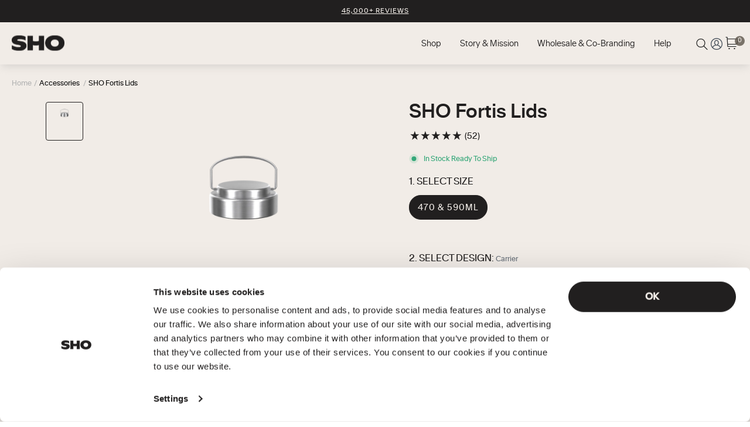

--- FILE ---
content_type: text/html; charset=utf-8
request_url: https://shoreusable.com/en-eu/products/sho-fortis-lids
body_size: 240764
content:















<!doctype html>
<!--[if IE 8]>
<html class="no-js lt-ie9 noFlex" lang="en">
<![endif]-->
<!--[if IE 9 ]>
<html class="ie9 no-js noFlex">
<![endif]-->
<!--[if (gt IE 9)|!(IE)]><!-->
<html class="no-js hasFlex">
<!--<![endif]-->
<head>
	<script
		id="Cookiebot"
		src="https://consent.cookiebot.com/uc.js"
		data-cbid="14e6a908-e1c9-4641-b20d-5f1ac85be948"
		type="text/javascript"
		async
	></script>
	
    
    
  
	<meta name="msvalidate.01" content="8D19ECCE8C3F9B5DA7BDC71BB9BE051D" />

	<meta name="google-site-verification" content="3_dF6aZo1eHop92DpQ2nuhzGouP8aome_A1LscLuxCo" />

	<meta charset="utf-8">
	<meta http-equiv="cleartype" content="on">
	<meta name="robots" content="index,follow">

	

	<title>SHO Fortis Lids</title>

	
		<meta name="description" content="Personalise your SHO Fortis with our range of alternative lids. For easy sipping, take a look at our Sipper Lid. If you’re on the go, the Sipper lets you have a nice refreshing drink without having to unscrew the lid each time. Or, if you want something that makes your Fortis easier to handle, the Carrier Lid might be " />
	

	<meta name="HandheldFriendly" content="True">
	<meta name="MobileOptimized" content="320">
	<meta name="viewport" content="width=device-width, initial-scale=1, shrink-to-fit=no, maximum-scale=1">
	<meta name="theme-color" content="">

	

	
<meta name="author" content="SHO">
<meta property="og:url" content="https://shoreusable.com/en-eu/products/sho-fortis-lids">
<meta property="og:site_name" content="SHO">

<meta property="og:type" content="product">
<meta property="og:title" content="SHO Fortis Lids">

<meta property="og:image" content="http://shoreusable.com/cdn/shop/products/Fortis_470ml_NormalLid_600x.png?v=1637682740">
<meta property="og:image:secure_url" content="https://shoreusable.com/cdn/shop/products/Fortis_470ml_NormalLid_600x.png?v=1637682740">


<meta property="og:image" content="http://shoreusable.com/cdn/shop/products/Fortis_470ml_CarryLid_600x.png?v=1637682740">
<meta property="og:image:secure_url" content="https://shoreusable.com/cdn/shop/products/Fortis_470ml_CarryLid_600x.png?v=1637682740">


<meta property="og:image" content="http://shoreusable.com/cdn/shop/products/Fortis_590ml_CarryLid_600x.png?v=1622217362">
<meta property="og:image:secure_url" content="https://shoreusable.com/cdn/shop/products/Fortis_590ml_CarryLid_600x.png?v=1622217362">



  <meta property="og:price:amount" content="3,95"><meta property="og:price:currency" content="EUR">


<meta property="og:description" content="Personalise your SHO Fortis with our range of alternative lids. For easy sipping, take a look at our Sipper Lid. If you’re on the go, the Sipper lets you have a nice refreshing drink without having to unscrew the lid each time. Or, if you want something that makes your Fortis easier to handle, the Carrier Lid might be ">



<meta name="twitter:card" content="summary">

<meta name="twitter:title" content="SHO Fortis Lids">
<meta name="twitter:description" content="Personalise your SHO Fortis with our range of alternative lids. For easy sipping, take a look at our Sipper Lid. If you’re on the go, the Sipper lets you have a nice refreshing drink without having to unscrew the lid each time. Or, if you want something that makes your Fortis easier to handle, the Carrier Lid might be worth adding to your cart!
P.S. Please note, the sipper lid is not 100% leak proof, please keep your Fortis upright when using the sipper. Heat retention whilst using alternate lids may vary. ">
<meta name="twitter:image" content="https://shoreusable.com/cdn/shop/products/Fortis_470ml_NormalLid_240x.png?v=1637682740">
<meta name="twitter:image:width" content="240">
<meta name="twitter:image:height" content="240">


	

	

	<link rel="shortcut icon" type="image/x-icon" href="//shoreusable.com/cdn/shop/t/360/assets/favicon.png?v=118613062516901055341766144321">
	<link rel="canonical" href="https://shoreusable.com/en-eu/products/sho-fortis-lids" />

	<!-- CSS ================================================== -->
	
		<link href="//shoreusable.com/cdn/shop/t/360/assets/photoswipe.css?v=34010563726211824061766144544" rel="stylesheet" type="text/css" media="all" />
		<link href="//shoreusable.com/cdn/shop/t/360/assets/photoswipe__skin.css?v=65966068458198589331766144861" rel="stylesheet" type="text/css" media="all" />
	

	<link href="//shoreusable.com/cdn/shop/t/360/assets/stylescss.scss.css?v=75724713281274570991768824003" rel="stylesheet" type="text/css" media="all" />

	<link rel="preload" as="style" href="//shoreusable.com/cdn/shop/t/360/assets/main.build.css?v=7919492692930554341766144426" onload="this.rel='stylesheet'">


	<!-- font ================================================== -->
	<link rel="stylesheet" href="https://use.typekit.net/yua1llb.css">

	<div id="shopify-section-announcement-bar" class="shopify-section">
	


			<section class="announcement-bar" data-announcement-bar data-section-id="announcement-bar" data-section-type="announcement-bar">
    <div class="announcement-bar__wrapper">
        <div class="announcement-bar__element announcement-bar__messages announcement-bar__text-list">

					<div class="announcement-bar__message announcement-bar__text-list-item"
						 data-message-id="1"
						 data-next-message-time="5000"
						 data-next-message-id="2"
					><a href="https://www.reviews.co.uk/company-reviews/store/sho">45,000+ Reviews</a></div>
					<div class="announcement-bar__message announcement-bar__text-list-item"
						 data-message-id="2"
						 data-next-message-time="5000"
						 data-next-message-id="3"
					>over a million happy customers</div>
					<div class="announcement-bar__message announcement-bar__text-list-item"
						 data-message-id="3"
						 data-next-message-time="6000"
						 data-next-message-id="1"
					>Free BE Delivery Over €35</div></div>
    </div>
</section>
		

	


</div>
	
  	


<script>
  // requestIdleCallback shim https://gist.github.com/paullewis/55efe5d6f05434a96c36
  window.requestIdleCallback=window.requestIdleCallback||function(e){return setTimeout(function(){var n=Date.now();e({didTimeout:!1,timeRemaining:function(){return Math.max(0,50-(Date.now()-n))}})},1)},window.cancelIdleCallback=window.cancelIdleCallback||function(e){clearTimeout(e)};
</script>






  
    <link rel="preload" href="//shoreusable.com/cdn/shop/products/Fortis_470ml_NormalLid_540x.png?v=1637682740" as="image">
  



  
  
  
  
  
  
  
  
    
  
    <script type="text/javascript" data-delayed-urls>
      (function () {
        var urlsToPreload = ["\/\/shopify.privy.com\/widget.js?shop=sho-store.myshopify.com","https:\/\/na.shgcdn3.com\/collector.js?shop=sho-store.myshopify.com","https:\/\/intg.snapchat.com\/shopify\/shopify-scevent-init.js?id=8fdae745-0fae-4483-8ef0-f1f03fa592da\u0026shop=sho-store.myshopify.com"];
        var x = document.getElementsByTagName('script')[0];
  
        for (var i = 0; i < urlsToPreload.length; i++) {
          var url = urlsToPreload[i];
          if (!url) { continue; }
          var link = document.createElement('link');
          link.rel = "preload";
          link.as = "script";
          link.href = url;
          x.parentNode.insertBefore(link, x);
        }
  
        function loadDelayedUrls() {
          setTimeout(function () {
            window.requestIdleCallback(function () {
              var urlsToDelay = ["https:\/\/a.mailmunch.co\/widgets\/site-211185-aea36db77e5079ad6baefc9e2db9d52f75df6290.js?shop=sho-store.myshopify.com"];
              for (var j = 0; j < urlsToDelay.length; j++) {
                var url = urlsToDelay[j];
                if (!url) { continue; }
                var s = document.createElement('script');
                s.type = 'text/javascript';
                s.async = true;
                s.defer = true;
                s.src = url;
                x.parentNode.insertBefore(s, x);
              }
            })
          }, 6000)
        }
  
        document.addEventListener("DOMContentLoaded", loadDelayedUrls);
      })()
    </script><!-- CONTENT FOR HEADER -->
  <script>window.performance && window.performance.mark && window.performance.mark('shopify.content_for_header.start');</script><meta name="google-site-verification" content="3_dF6aZo1eHop92DpQ2nuhzGouP8aome_A1LscLuxCo">
<meta id="shopify-digital-wallet" name="shopify-digital-wallet" content="/10941468/digital_wallets/dialog">
<meta name="shopify-checkout-api-token" content="cc7afc993116ed0c5b523e13707f5132">
<meta id="in-context-paypal-metadata" data-shop-id="10941468" data-venmo-supported="false" data-environment="production" data-locale="en_US" data-paypal-v4="true" data-currency="EUR">
<link rel="alternate" hreflang="x-default" href="https://shoreusable.com/products/sho-fortis-lids">
<link rel="alternate" hreflang="en-US" href="https://shoreusable.com/en-us/products/sho-fortis-lids">
<link rel="alternate" hreflang="en-BE" href="https://shoreusable.com/en-eu/products/sho-fortis-lids">
<link rel="alternate" hreflang="en-EE" href="https://shoreusable.com/en-eu/products/sho-fortis-lids">
<link rel="alternate" hreflang="en-CY" href="https://shoreusable.com/en-eu/products/sho-fortis-lids">
<link rel="alternate" hreflang="en-AT" href="https://shoreusable.com/en-eu/products/sho-fortis-lids">
<link rel="alternate" hreflang="en-FR" href="https://shoreusable.com/en-eu/products/sho-fortis-lids">
<link rel="alternate" hreflang="en-FI" href="https://shoreusable.com/en-eu/products/sho-fortis-lids">
<link rel="alternate" hreflang="en-DE" href="https://shoreusable.com/en-eu/products/sho-fortis-lids">
<link rel="alternate" hreflang="en-GR" href="https://shoreusable.com/en-eu/products/sho-fortis-lids">
<link rel="alternate" hreflang="en-IT" href="https://shoreusable.com/en-eu/products/sho-fortis-lids">
<link rel="alternate" hreflang="en-LV" href="https://shoreusable.com/en-eu/products/sho-fortis-lids">
<link rel="alternate" hreflang="en-LT" href="https://shoreusable.com/en-eu/products/sho-fortis-lids">
<link rel="alternate" hreflang="en-LU" href="https://shoreusable.com/en-eu/products/sho-fortis-lids">
<link rel="alternate" hreflang="en-MT" href="https://shoreusable.com/en-eu/products/sho-fortis-lids">
<link rel="alternate" hreflang="en-NL" href="https://shoreusable.com/en-eu/products/sho-fortis-lids">
<link rel="alternate" hreflang="en-PT" href="https://shoreusable.com/en-eu/products/sho-fortis-lids">
<link rel="alternate" hreflang="en-SK" href="https://shoreusable.com/en-eu/products/sho-fortis-lids">
<link rel="alternate" hreflang="en-SI" href="https://shoreusable.com/en-eu/products/sho-fortis-lids">
<link rel="alternate" hreflang="en-ES" href="https://shoreusable.com/en-eu/products/sho-fortis-lids">
<link rel="alternate" hreflang="en-IE" href="https://shoreusable.com/en-eu/products/sho-fortis-lids">
<link rel="alternate" hreflang="en-AL" href="https://shoreusable.com/en-eu/products/sho-fortis-lids">
<link rel="alternate" hreflang="en-AD" href="https://shoreusable.com/en-eu/products/sho-fortis-lids">
<link rel="alternate" hreflang="en-AM" href="https://shoreusable.com/en-eu/products/sho-fortis-lids">
<link rel="alternate" hreflang="en-AX" href="https://shoreusable.com/en-eu/products/sho-fortis-lids">
<link rel="alternate" hreflang="en-BY" href="https://shoreusable.com/en-eu/products/sho-fortis-lids">
<link rel="alternate" hreflang="en-BA" href="https://shoreusable.com/en-eu/products/sho-fortis-lids">
<link rel="alternate" hreflang="en-HR" href="https://shoreusable.com/en-eu/products/sho-fortis-lids">
<link rel="alternate" hreflang="en-CZ" href="https://shoreusable.com/en-eu/products/sho-fortis-lids">
<link rel="alternate" hreflang="en-DK" href="https://shoreusable.com/en-eu/products/sho-fortis-lids">
<link rel="alternate" hreflang="en-FO" href="https://shoreusable.com/en-eu/products/sho-fortis-lids">
<link rel="alternate" hreflang="en-GI" href="https://shoreusable.com/en-eu/products/sho-fortis-lids">
<link rel="alternate" hreflang="en-GL" href="https://shoreusable.com/en-eu/products/sho-fortis-lids">
<link rel="alternate" hreflang="en-GP" href="https://shoreusable.com/en-eu/products/sho-fortis-lids">
<link rel="alternate" hreflang="en-GG" href="https://shoreusable.com/en-eu/products/sho-fortis-lids">
<link rel="alternate" hreflang="en-HU" href="https://shoreusable.com/en-eu/products/sho-fortis-lids">
<link rel="alternate" hreflang="en-IS" href="https://shoreusable.com/en-eu/products/sho-fortis-lids">
<link rel="alternate" hreflang="en-IM" href="https://shoreusable.com/en-eu/products/sho-fortis-lids">
<link rel="alternate" hreflang="en-JE" href="https://shoreusable.com/en-eu/products/sho-fortis-lids">
<link rel="alternate" hreflang="en-XK" href="https://shoreusable.com/en-eu/products/sho-fortis-lids">
<link rel="alternate" hreflang="en-LI" href="https://shoreusable.com/en-eu/products/sho-fortis-lids">
<link rel="alternate" hreflang="en-MK" href="https://shoreusable.com/en-eu/products/sho-fortis-lids">
<link rel="alternate" hreflang="en-YT" href="https://shoreusable.com/en-eu/products/sho-fortis-lids">
<link rel="alternate" hreflang="en-MD" href="https://shoreusable.com/en-eu/products/sho-fortis-lids">
<link rel="alternate" hreflang="en-MC" href="https://shoreusable.com/en-eu/products/sho-fortis-lids">
<link rel="alternate" hreflang="en-ME" href="https://shoreusable.com/en-eu/products/sho-fortis-lids">
<link rel="alternate" hreflang="en-NO" href="https://shoreusable.com/en-eu/products/sho-fortis-lids">
<link rel="alternate" hreflang="en-PL" href="https://shoreusable.com/en-eu/products/sho-fortis-lids">
<link rel="alternate" hreflang="en-RE" href="https://shoreusable.com/en-eu/products/sho-fortis-lids">
<link rel="alternate" hreflang="en-RO" href="https://shoreusable.com/en-eu/products/sho-fortis-lids">
<link rel="alternate" hreflang="en-SM" href="https://shoreusable.com/en-eu/products/sho-fortis-lids">
<link rel="alternate" hreflang="en-RS" href="https://shoreusable.com/en-eu/products/sho-fortis-lids">
<link rel="alternate" hreflang="en-SJ" href="https://shoreusable.com/en-eu/products/sho-fortis-lids">
<link rel="alternate" hreflang="en-SE" href="https://shoreusable.com/en-eu/products/sho-fortis-lids">
<link rel="alternate" hreflang="en-CH" href="https://shoreusable.com/en-eu/products/sho-fortis-lids">
<link rel="alternate" hreflang="en-TR" href="https://shoreusable.com/en-eu/products/sho-fortis-lids">
<link rel="alternate" hreflang="en-VA" href="https://shoreusable.com/en-eu/products/sho-fortis-lids">
<link rel="alternate" hreflang="en-UA" href="https://shoreusable.com/en-eu/products/sho-fortis-lids">
<link rel="alternate" hreflang="en-BG" href="https://shoreusable.com/en-eu/products/sho-fortis-lids">
<link rel="alternate" hreflang="en-GB" href="https://shoreusable.com/products/sho-fortis-lids">
<link rel="alternate" type="application/json+oembed" href="https://shoreusable.com/en-eu/products/sho-fortis-lids.oembed">
<script async="async" src="/checkouts/internal/preloads.js?locale=en-BE"></script>
<link rel="preconnect" href="https://shop.app" crossorigin="anonymous">
<script async="async" src="https://shop.app/checkouts/internal/preloads.js?locale=en-BE&shop_id=10941468" crossorigin="anonymous"></script>
<script id="apple-pay-shop-capabilities" type="application/json">{"shopId":10941468,"countryCode":"GB","currencyCode":"EUR","merchantCapabilities":["supports3DS"],"merchantId":"gid:\/\/shopify\/Shop\/10941468","merchantName":"SHO","requiredBillingContactFields":["postalAddress","email","phone"],"requiredShippingContactFields":["postalAddress","email","phone"],"shippingType":"shipping","supportedNetworks":["visa","maestro","masterCard","amex","discover","elo"],"total":{"type":"pending","label":"SHO","amount":"1.00"},"shopifyPaymentsEnabled":true,"supportsSubscriptions":true}</script>
<script id="shopify-features" type="application/json">{"accessToken":"cc7afc993116ed0c5b523e13707f5132","betas":["rich-media-storefront-analytics"],"domain":"shoreusable.com","predictiveSearch":true,"shopId":10941468,"locale":"en"}</script>
<script>var Shopify = Shopify || {};
Shopify.shop = "sho-store.myshopify.com";
Shopify.locale = "en";
Shopify.currency = {"active":"EUR","rate":"1.1688282"};
Shopify.country = "BE";
Shopify.theme = {"name":"JAN 2026","id":182268363130,"schema_name":null,"schema_version":null,"theme_store_id":null,"role":"main"};
Shopify.theme.handle = "null";
Shopify.theme.style = {"id":null,"handle":null};
Shopify.cdnHost = "shoreusable.com/cdn";
Shopify.routes = Shopify.routes || {};
Shopify.routes.root = "/en-eu/";</script>
<script type="module">!function(o){(o.Shopify=o.Shopify||{}).modules=!0}(window);</script>
<script>!function(o){function n(){var o=[];function n(){o.push(Array.prototype.slice.apply(arguments))}return n.q=o,n}var t=o.Shopify=o.Shopify||{};t.loadFeatures=n(),t.autoloadFeatures=n()}(window);</script>
<script>
  window.ShopifyPay = window.ShopifyPay || {};
  window.ShopifyPay.apiHost = "shop.app\/pay";
  window.ShopifyPay.redirectState = null;
</script>
<script id="shop-js-analytics" type="application/json">{"pageType":"product"}</script>
<script defer="defer" async type="module" src="//shoreusable.com/cdn/shopifycloud/shop-js/modules/v2/client.init-shop-cart-sync_BdyHc3Nr.en.esm.js"></script>
<script defer="defer" async type="module" src="//shoreusable.com/cdn/shopifycloud/shop-js/modules/v2/chunk.common_Daul8nwZ.esm.js"></script>
<script type="module">
  await import("//shoreusable.com/cdn/shopifycloud/shop-js/modules/v2/client.init-shop-cart-sync_BdyHc3Nr.en.esm.js");
await import("//shoreusable.com/cdn/shopifycloud/shop-js/modules/v2/chunk.common_Daul8nwZ.esm.js");

  window.Shopify.SignInWithShop?.initShopCartSync?.({"fedCMEnabled":true,"windoidEnabled":true});

</script>
<script>
  window.Shopify = window.Shopify || {};
  if (!window.Shopify.featureAssets) window.Shopify.featureAssets = {};
  window.Shopify.featureAssets['shop-js'] = {"shop-cart-sync":["modules/v2/client.shop-cart-sync_QYOiDySF.en.esm.js","modules/v2/chunk.common_Daul8nwZ.esm.js"],"init-fed-cm":["modules/v2/client.init-fed-cm_DchLp9rc.en.esm.js","modules/v2/chunk.common_Daul8nwZ.esm.js"],"shop-button":["modules/v2/client.shop-button_OV7bAJc5.en.esm.js","modules/v2/chunk.common_Daul8nwZ.esm.js"],"init-windoid":["modules/v2/client.init-windoid_DwxFKQ8e.en.esm.js","modules/v2/chunk.common_Daul8nwZ.esm.js"],"shop-cash-offers":["modules/v2/client.shop-cash-offers_DWtL6Bq3.en.esm.js","modules/v2/chunk.common_Daul8nwZ.esm.js","modules/v2/chunk.modal_CQq8HTM6.esm.js"],"shop-toast-manager":["modules/v2/client.shop-toast-manager_CX9r1SjA.en.esm.js","modules/v2/chunk.common_Daul8nwZ.esm.js"],"init-shop-email-lookup-coordinator":["modules/v2/client.init-shop-email-lookup-coordinator_UhKnw74l.en.esm.js","modules/v2/chunk.common_Daul8nwZ.esm.js"],"pay-button":["modules/v2/client.pay-button_DzxNnLDY.en.esm.js","modules/v2/chunk.common_Daul8nwZ.esm.js"],"avatar":["modules/v2/client.avatar_BTnouDA3.en.esm.js"],"init-shop-cart-sync":["modules/v2/client.init-shop-cart-sync_BdyHc3Nr.en.esm.js","modules/v2/chunk.common_Daul8nwZ.esm.js"],"shop-login-button":["modules/v2/client.shop-login-button_D8B466_1.en.esm.js","modules/v2/chunk.common_Daul8nwZ.esm.js","modules/v2/chunk.modal_CQq8HTM6.esm.js"],"init-customer-accounts-sign-up":["modules/v2/client.init-customer-accounts-sign-up_C8fpPm4i.en.esm.js","modules/v2/client.shop-login-button_D8B466_1.en.esm.js","modules/v2/chunk.common_Daul8nwZ.esm.js","modules/v2/chunk.modal_CQq8HTM6.esm.js"],"init-shop-for-new-customer-accounts":["modules/v2/client.init-shop-for-new-customer-accounts_CVTO0Ztu.en.esm.js","modules/v2/client.shop-login-button_D8B466_1.en.esm.js","modules/v2/chunk.common_Daul8nwZ.esm.js","modules/v2/chunk.modal_CQq8HTM6.esm.js"],"init-customer-accounts":["modules/v2/client.init-customer-accounts_dRgKMfrE.en.esm.js","modules/v2/client.shop-login-button_D8B466_1.en.esm.js","modules/v2/chunk.common_Daul8nwZ.esm.js","modules/v2/chunk.modal_CQq8HTM6.esm.js"],"shop-follow-button":["modules/v2/client.shop-follow-button_CkZpjEct.en.esm.js","modules/v2/chunk.common_Daul8nwZ.esm.js","modules/v2/chunk.modal_CQq8HTM6.esm.js"],"lead-capture":["modules/v2/client.lead-capture_BntHBhfp.en.esm.js","modules/v2/chunk.common_Daul8nwZ.esm.js","modules/v2/chunk.modal_CQq8HTM6.esm.js"],"checkout-modal":["modules/v2/client.checkout-modal_CfxcYbTm.en.esm.js","modules/v2/chunk.common_Daul8nwZ.esm.js","modules/v2/chunk.modal_CQq8HTM6.esm.js"],"shop-login":["modules/v2/client.shop-login_Da4GZ2H6.en.esm.js","modules/v2/chunk.common_Daul8nwZ.esm.js","modules/v2/chunk.modal_CQq8HTM6.esm.js"],"payment-terms":["modules/v2/client.payment-terms_MV4M3zvL.en.esm.js","modules/v2/chunk.common_Daul8nwZ.esm.js","modules/v2/chunk.modal_CQq8HTM6.esm.js"]};
</script>
<script>(function() {
  var isLoaded = false;
  function asyncLoad() {
    if (isLoaded) return;
    isLoaded = true;
    var urls = ["\/\/shopify.privy.com\/widget.js?shop=sho-store.myshopify.com","https:\/\/na.shgcdn3.com\/collector.js?shop=sho-store.myshopify.com","https:\/\/intg.snapchat.com\/shopify\/shopify-scevent-init.js?id=8fdae745-0fae-4483-8ef0-f1f03fa592da\u0026shop=sho-store.myshopify.com"];
    for (var i = 0; i < urls.length; i++) {
      var s = document.createElement('script');
      s.type = 'text/javascript';
      s.async = true;
      s.src = urls[i];
      var x = document.getElementsByTagName('script')[0];
      x.parentNode.insertBefore(s, x);
    }
  };
  if(window.attachEvent) {
    window.attachEvent('onload', asyncLoad);
  } else {
    window.addEventListener('load', asyncLoad, false);
  }
})();</script>
<script id="__st">var __st={"a":10941468,"offset":0,"reqid":"e467b7f2-f30c-42e5-b8bf-d9f171316a47-1768991977","pageurl":"shoreusable.com\/en-eu\/products\/sho-fortis-lids","u":"e69c56d1734b","p":"product","rtyp":"product","rid":4522109042722};</script>
<script>window.ShopifyPaypalV4VisibilityTracking = true;</script>
<script id="captcha-bootstrap">!function(){'use strict';const t='contact',e='account',n='new_comment',o=[[t,t],['blogs',n],['comments',n],[t,'customer']],c=[[e,'customer_login'],[e,'guest_login'],[e,'recover_customer_password'],[e,'create_customer']],r=t=>t.map((([t,e])=>`form[action*='/${t}']:not([data-nocaptcha='true']) input[name='form_type'][value='${e}']`)).join(','),a=t=>()=>t?[...document.querySelectorAll(t)].map((t=>t.form)):[];function s(){const t=[...o],e=r(t);return a(e)}const i='password',u='form_key',d=['recaptcha-v3-token','g-recaptcha-response','h-captcha-response',i],f=()=>{try{return window.sessionStorage}catch{return}},m='__shopify_v',_=t=>t.elements[u];function p(t,e,n=!1){try{const o=window.sessionStorage,c=JSON.parse(o.getItem(e)),{data:r}=function(t){const{data:e,action:n}=t;return t[m]||n?{data:e,action:n}:{data:t,action:n}}(c);for(const[e,n]of Object.entries(r))t.elements[e]&&(t.elements[e].value=n);n&&o.removeItem(e)}catch(o){console.error('form repopulation failed',{error:o})}}const l='form_type',E='cptcha';function T(t){t.dataset[E]=!0}const w=window,h=w.document,L='Shopify',v='ce_forms',y='captcha';let A=!1;((t,e)=>{const n=(g='f06e6c50-85a8-45c8-87d0-21a2b65856fe',I='https://cdn.shopify.com/shopifycloud/storefront-forms-hcaptcha/ce_storefront_forms_captcha_hcaptcha.v1.5.2.iife.js',D={infoText:'Protected by hCaptcha',privacyText:'Privacy',termsText:'Terms'},(t,e,n)=>{const o=w[L][v],c=o.bindForm;if(c)return c(t,g,e,D).then(n);var r;o.q.push([[t,g,e,D],n]),r=I,A||(h.body.append(Object.assign(h.createElement('script'),{id:'captcha-provider',async:!0,src:r})),A=!0)});var g,I,D;w[L]=w[L]||{},w[L][v]=w[L][v]||{},w[L][v].q=[],w[L][y]=w[L][y]||{},w[L][y].protect=function(t,e){n(t,void 0,e),T(t)},Object.freeze(w[L][y]),function(t,e,n,w,h,L){const[v,y,A,g]=function(t,e,n){const i=e?o:[],u=t?c:[],d=[...i,...u],f=r(d),m=r(i),_=r(d.filter((([t,e])=>n.includes(e))));return[a(f),a(m),a(_),s()]}(w,h,L),I=t=>{const e=t.target;return e instanceof HTMLFormElement?e:e&&e.form},D=t=>v().includes(t);t.addEventListener('submit',(t=>{const e=I(t);if(!e)return;const n=D(e)&&!e.dataset.hcaptchaBound&&!e.dataset.recaptchaBound,o=_(e),c=g().includes(e)&&(!o||!o.value);(n||c)&&t.preventDefault(),c&&!n&&(function(t){try{if(!f())return;!function(t){const e=f();if(!e)return;const n=_(t);if(!n)return;const o=n.value;o&&e.removeItem(o)}(t);const e=Array.from(Array(32),(()=>Math.random().toString(36)[2])).join('');!function(t,e){_(t)||t.append(Object.assign(document.createElement('input'),{type:'hidden',name:u})),t.elements[u].value=e}(t,e),function(t,e){const n=f();if(!n)return;const o=[...t.querySelectorAll(`input[type='${i}']`)].map((({name:t})=>t)),c=[...d,...o],r={};for(const[a,s]of new FormData(t).entries())c.includes(a)||(r[a]=s);n.setItem(e,JSON.stringify({[m]:1,action:t.action,data:r}))}(t,e)}catch(e){console.error('failed to persist form',e)}}(e),e.submit())}));const S=(t,e)=>{t&&!t.dataset[E]&&(n(t,e.some((e=>e===t))),T(t))};for(const o of['focusin','change'])t.addEventListener(o,(t=>{const e=I(t);D(e)&&S(e,y())}));const B=e.get('form_key'),M=e.get(l),P=B&&M;t.addEventListener('DOMContentLoaded',(()=>{const t=y();if(P)for(const e of t)e.elements[l].value===M&&p(e,B);[...new Set([...A(),...v().filter((t=>'true'===t.dataset.shopifyCaptcha))])].forEach((e=>S(e,t)))}))}(h,new URLSearchParams(w.location.search),n,t,e,['guest_login'])})(!0,!0)}();</script>
<script integrity="sha256-4kQ18oKyAcykRKYeNunJcIwy7WH5gtpwJnB7kiuLZ1E=" data-source-attribution="shopify.loadfeatures" defer="defer" src="//shoreusable.com/cdn/shopifycloud/storefront/assets/storefront/load_feature-a0a9edcb.js" crossorigin="anonymous"></script>
<script crossorigin="anonymous" defer="defer" src="//shoreusable.com/cdn/shopifycloud/storefront/assets/shopify_pay/storefront-65b4c6d7.js?v=20250812"></script>
<script data-source-attribution="shopify.dynamic_checkout.dynamic.init">var Shopify=Shopify||{};Shopify.PaymentButton=Shopify.PaymentButton||{isStorefrontPortableWallets:!0,init:function(){window.Shopify.PaymentButton.init=function(){};var t=document.createElement("script");t.src="https://shoreusable.com/cdn/shopifycloud/portable-wallets/latest/portable-wallets.en.js",t.type="module",document.head.appendChild(t)}};
</script>
<script data-source-attribution="shopify.dynamic_checkout.buyer_consent">
  function portableWalletsHideBuyerConsent(e){var t=document.getElementById("shopify-buyer-consent"),n=document.getElementById("shopify-subscription-policy-button");t&&n&&(t.classList.add("hidden"),t.setAttribute("aria-hidden","true"),n.removeEventListener("click",e))}function portableWalletsShowBuyerConsent(e){var t=document.getElementById("shopify-buyer-consent"),n=document.getElementById("shopify-subscription-policy-button");t&&n&&(t.classList.remove("hidden"),t.removeAttribute("aria-hidden"),n.addEventListener("click",e))}window.Shopify?.PaymentButton&&(window.Shopify.PaymentButton.hideBuyerConsent=portableWalletsHideBuyerConsent,window.Shopify.PaymentButton.showBuyerConsent=portableWalletsShowBuyerConsent);
</script>
<script data-source-attribution="shopify.dynamic_checkout.cart.bootstrap">document.addEventListener("DOMContentLoaded",(function(){function t(){return document.querySelector("shopify-accelerated-checkout-cart, shopify-accelerated-checkout")}if(t())Shopify.PaymentButton.init();else{new MutationObserver((function(e,n){t()&&(Shopify.PaymentButton.init(),n.disconnect())})).observe(document.body,{childList:!0,subtree:!0})}}));
</script>
<link id="shopify-accelerated-checkout-styles" rel="stylesheet" media="screen" href="https://shoreusable.com/cdn/shopifycloud/portable-wallets/latest/accelerated-checkout-backwards-compat.css" crossorigin="anonymous">
<style id="shopify-accelerated-checkout-cart">
        #shopify-buyer-consent {
  margin-top: 1em;
  display: inline-block;
  width: 100%;
}

#shopify-buyer-consent.hidden {
  display: none;
}

#shopify-subscription-policy-button {
  background: none;
  border: none;
  padding: 0;
  text-decoration: underline;
  font-size: inherit;
  cursor: pointer;
}

#shopify-subscription-policy-button::before {
  box-shadow: none;
}

      </style>

<script>window.performance && window.performance.mark && window.performance.mark('shopify.content_for_header.end');</script>
  <!-- END CONTENT FOR HEADER -->

<link rel="canonical" href="https://shoreusable.com/en-eu/products/sho-fortis-lids">
	
	<script src="//shoreusable.com/cdn/shop/t/360/assets/jq__latest.js?v=134162713284037891001766144412" type="text/javascript"></script>

	<!-- PayPal BEGIN -->
	<script>
		;(function(a,t,o,m,s){a[m]=a[m]||[];a[m].push({t:new Date().getTime(),event:'snippetRun'});var f=t.getElementsByTagName(o)[0],e=t.createElement(o),d=m!=='paypalDDL'?'&m='+m:'';e.async=!0;e.src='https://www.paypal.com/tagmanager/pptm.js?id='+s+d;f.parentNode.insertBefore(e,f);})(window,document,'script','paypalDDL','d9585aab-b191-4b19-b62e-9ec18c7ca5be');
	</script>
	<!-- PayPal END -->

	<script>
		window.mlvedaShopCurrency = "EUR";
		window.shopCurrency = "EUR";
		window.shopCurrencySymbol = "€";
		window.supported_currencies = "GBP USD EUR AUD";
	</script>

	

<script type="text/javascript">
  
    window.SHG_CUSTOMER = null;
  
</script>







	<script>trackifyliquidloaded = 1;            
            function appendurl(url) {
              var script = document.createElement('script');
              script.setAttribute('type', 'text/javascript');
              script.setAttribute('src', url);
              document.head.appendChild(script); 
            }
            function appendsrcurl(url) {
                var script = document.createElement('script');
                script.setAttribute('type', 'text/javascript');
                script.setAttribute('src', url);
                script.setAttribute('async', 'async');
                document.head.appendChild(script); 
            }
            function getCookie(cname) {
              var name = cname + '=';
              var ca = document.cookie.split(';');
              for(var i = 0; i < ca.length; i++) {
                var c = ca[i];
                while (c.charAt(0)==' ') c = c.substring(1);
                if (c.indexOf(name) == 0) return c.substring(name.length, c.length);
            }
            return '';
            }   window.addEventListener('load', function() {                
                shop_permanent_domain = 'sho-store.myshopify.com';
                function getUrlParameter(name) {
                name = name.replace(/[\[]/, '\[').replace(/[\]]/, '\]');
                var regex = new RegExp('[\?&]' + name + '=([^&#]*)');
                var results = regex.exec(location.search);
                return results === null ? '' : decodeURIComponent(results[1].replace(/\+/g, ' '));
                };
                a_aid = getUrlParameter('a_aid');
                
                if (typeof __st === 'undefined') {
                __st = [];
                    
                __st['rid'] = 4522109042722;
                    
                }var csource ='https://app.redretarget.com/sapp/assets/js/common.js';
                appendsrcurl(csource);  
                
                           
                var source = 'https://app.redretarget.com/sapp/MY_Shopify/product/sho-store.myshopify.com/'+a_aid+'/?pd_id=4522109042722';
                appendurl(source);
                          
                
                
                })</script>
<meta property="theme:template" content="product">
<!-- BEGIN app block: shopify://apps/klaviyo-email-marketing-sms/blocks/klaviyo-onsite-embed/2632fe16-c075-4321-a88b-50b567f42507 -->












  <script async src="https://static.klaviyo.com/onsite/js/s2bRt7/klaviyo.js?company_id=s2bRt7"></script>
  <script>!function(){if(!window.klaviyo){window._klOnsite=window._klOnsite||[];try{window.klaviyo=new Proxy({},{get:function(n,i){return"push"===i?function(){var n;(n=window._klOnsite).push.apply(n,arguments)}:function(){for(var n=arguments.length,o=new Array(n),w=0;w<n;w++)o[w]=arguments[w];var t="function"==typeof o[o.length-1]?o.pop():void 0,e=new Promise((function(n){window._klOnsite.push([i].concat(o,[function(i){t&&t(i),n(i)}]))}));return e}}})}catch(n){window.klaviyo=window.klaviyo||[],window.klaviyo.push=function(){var n;(n=window._klOnsite).push.apply(n,arguments)}}}}();</script>

  
    <script id="viewed_product">
      if (item == null) {
        var _learnq = _learnq || [];

        var MetafieldReviews = null
        var MetafieldYotpoRating = null
        var MetafieldYotpoCount = null
        var MetafieldLooxRating = null
        var MetafieldLooxCount = null
        var okendoProduct = null
        var okendoProductReviewCount = null
        var okendoProductReviewAverageValue = null
        try {
          // The following fields are used for Customer Hub recently viewed in order to add reviews.
          // This information is not part of __kla_viewed. Instead, it is part of __kla_viewed_reviewed_items
          MetafieldReviews = {};
          MetafieldYotpoRating = null
          MetafieldYotpoCount = null
          MetafieldLooxRating = null
          MetafieldLooxCount = null

          okendoProduct = null
          // If the okendo metafield is not legacy, it will error, which then requires the new json formatted data
          if (okendoProduct && 'error' in okendoProduct) {
            okendoProduct = null
          }
          okendoProductReviewCount = okendoProduct ? okendoProduct.reviewCount : null
          okendoProductReviewAverageValue = okendoProduct ? okendoProduct.reviewAverageValue : null
        } catch (error) {
          console.error('Error in Klaviyo onsite reviews tracking:', error);
        }

        var item = {
          Name: "SHO Fortis Lids",
          ProductID: 4522109042722,
          Categories: ["Accessories","All","All Products","Best Sellers","End of Summer Sale","SHO Bundles","SHO Bundles 2024","Valentine's Day Sale"],
          ImageURL: "https://shoreusable.com/cdn/shop/products/Fortis_470ml_NormalLid_grande.png?v=1637682740",
          URL: "https://shoreusable.com/en-eu/products/sho-fortis-lids",
          Brand: "SHO",
          Price: "€3,95",
          Value: "3,95",
          CompareAtPrice: "€0,00"
        };
        _learnq.push(['track', 'Viewed Product', item]);
        _learnq.push(['trackViewedItem', {
          Title: item.Name,
          ItemId: item.ProductID,
          Categories: item.Categories,
          ImageUrl: item.ImageURL,
          Url: item.URL,
          Metadata: {
            Brand: item.Brand,
            Price: item.Price,
            Value: item.Value,
            CompareAtPrice: item.CompareAtPrice
          },
          metafields:{
            reviews: MetafieldReviews,
            yotpo:{
              rating: MetafieldYotpoRating,
              count: MetafieldYotpoCount,
            },
            loox:{
              rating: MetafieldLooxRating,
              count: MetafieldLooxCount,
            },
            okendo: {
              rating: okendoProductReviewAverageValue,
              count: okendoProductReviewCount,
            }
          }
        }]);
      }
    </script>
  




  <script>
    window.klaviyoReviewsProductDesignMode = false
  </script>







<!-- END app block --><!-- BEGIN app block: shopify://apps/triplewhale/blocks/triple_pixel_snippet/483d496b-3f1a-4609-aea7-8eee3b6b7a2a --><link rel='preconnect dns-prefetch' href='https://api.config-security.com/' crossorigin />
<link rel='preconnect dns-prefetch' href='https://conf.config-security.com/' crossorigin />
<script>
/* >> TriplePixel :: start*/
window.TriplePixelData={TripleName:"sho-store.myshopify.com",ver:"2.16",plat:"SHOPIFY",isHeadless:false,src:'SHOPIFY_EXT',product:{id:"4522109042722",name:`SHO Fortis Lids`,price:"3,95",variant:"32014931623970"},search:"",collection:"",cart:"",template:"product",curr:"EUR" || "GBP"},function(W,H,A,L,E,_,B,N){function O(U,T,P,H,R){void 0===R&&(R=!1),H=new XMLHttpRequest,P?(H.open("POST",U,!0),H.setRequestHeader("Content-Type","text/plain")):H.open("GET",U,!0),H.send(JSON.stringify(P||{})),H.onreadystatechange=function(){4===H.readyState&&200===H.status?(R=H.responseText,U.includes("/first")?eval(R):P||(N[B]=R)):(299<H.status||H.status<200)&&T&&!R&&(R=!0,O(U,T-1,P))}}if(N=window,!N[H+"sn"]){N[H+"sn"]=1,L=function(){return Date.now().toString(36)+"_"+Math.random().toString(36)};try{A.setItem(H,1+(0|A.getItem(H)||0)),(E=JSON.parse(A.getItem(H+"U")||"[]")).push({u:location.href,r:document.referrer,t:Date.now(),id:L()}),A.setItem(H+"U",JSON.stringify(E))}catch(e){}var i,m,p;A.getItem('"!nC`')||(_=A,A=N,A[H]||(E=A[H]=function(t,e,i){return void 0===i&&(i=[]),"State"==t?E.s:(W=L(),(E._q=E._q||[]).push([W,t,e].concat(i)),W)},E.s="Installed",E._q=[],E.ch=W,B="configSecurityConfModel",N[B]=1,O("https://conf.config-security.com/model",5),i=L(),m=A[atob("c2NyZWVu")],_.setItem("di_pmt_wt",i),p={id:i,action:"profile",avatar:_.getItem("auth-security_rand_salt_"),time:m[atob("d2lkdGg=")]+":"+m[atob("aGVpZ2h0")],host:A.TriplePixelData.TripleName,plat:A.TriplePixelData.plat,url:window.location.href.slice(0,500),ref:document.referrer,ver:A.TriplePixelData.ver},O("https://api.config-security.com/event",5,p),O("https://api.config-security.com/first?host=".concat(p.host,"&plat=").concat(p.plat),5)))}}("","TriplePixel",localStorage);
/* << TriplePixel :: end*/
</script>



<!-- END app block --><link href="https://monorail-edge.shopifysvc.com" rel="dns-prefetch">
<script>(function(){if ("sendBeacon" in navigator && "performance" in window) {try {var session_token_from_headers = performance.getEntriesByType('navigation')[0].serverTiming.find(x => x.name == '_s').description;} catch {var session_token_from_headers = undefined;}var session_cookie_matches = document.cookie.match(/_shopify_s=([^;]*)/);var session_token_from_cookie = session_cookie_matches && session_cookie_matches.length === 2 ? session_cookie_matches[1] : "";var session_token = session_token_from_headers || session_token_from_cookie || "";function handle_abandonment_event(e) {var entries = performance.getEntries().filter(function(entry) {return /monorail-edge.shopifysvc.com/.test(entry.name);});if (!window.abandonment_tracked && entries.length === 0) {window.abandonment_tracked = true;var currentMs = Date.now();var navigation_start = performance.timing.navigationStart;var payload = {shop_id: 10941468,url: window.location.href,navigation_start,duration: currentMs - navigation_start,session_token,page_type: "product"};window.navigator.sendBeacon("https://monorail-edge.shopifysvc.com/v1/produce", JSON.stringify({schema_id: "online_store_buyer_site_abandonment/1.1",payload: payload,metadata: {event_created_at_ms: currentMs,event_sent_at_ms: currentMs}}));}}window.addEventListener('pagehide', handle_abandonment_event);}}());</script>
<script id="web-pixels-manager-setup">(function e(e,d,r,n,o){if(void 0===o&&(o={}),!Boolean(null===(a=null===(i=window.Shopify)||void 0===i?void 0:i.analytics)||void 0===a?void 0:a.replayQueue)){var i,a;window.Shopify=window.Shopify||{};var t=window.Shopify;t.analytics=t.analytics||{};var s=t.analytics;s.replayQueue=[],s.publish=function(e,d,r){return s.replayQueue.push([e,d,r]),!0};try{self.performance.mark("wpm:start")}catch(e){}var l=function(){var e={modern:/Edge?\/(1{2}[4-9]|1[2-9]\d|[2-9]\d{2}|\d{4,})\.\d+(\.\d+|)|Firefox\/(1{2}[4-9]|1[2-9]\d|[2-9]\d{2}|\d{4,})\.\d+(\.\d+|)|Chrom(ium|e)\/(9{2}|\d{3,})\.\d+(\.\d+|)|(Maci|X1{2}).+ Version\/(15\.\d+|(1[6-9]|[2-9]\d|\d{3,})\.\d+)([,.]\d+|)( \(\w+\)|)( Mobile\/\w+|) Safari\/|Chrome.+OPR\/(9{2}|\d{3,})\.\d+\.\d+|(CPU[ +]OS|iPhone[ +]OS|CPU[ +]iPhone|CPU IPhone OS|CPU iPad OS)[ +]+(15[._]\d+|(1[6-9]|[2-9]\d|\d{3,})[._]\d+)([._]\d+|)|Android:?[ /-](13[3-9]|1[4-9]\d|[2-9]\d{2}|\d{4,})(\.\d+|)(\.\d+|)|Android.+Firefox\/(13[5-9]|1[4-9]\d|[2-9]\d{2}|\d{4,})\.\d+(\.\d+|)|Android.+Chrom(ium|e)\/(13[3-9]|1[4-9]\d|[2-9]\d{2}|\d{4,})\.\d+(\.\d+|)|SamsungBrowser\/([2-9]\d|\d{3,})\.\d+/,legacy:/Edge?\/(1[6-9]|[2-9]\d|\d{3,})\.\d+(\.\d+|)|Firefox\/(5[4-9]|[6-9]\d|\d{3,})\.\d+(\.\d+|)|Chrom(ium|e)\/(5[1-9]|[6-9]\d|\d{3,})\.\d+(\.\d+|)([\d.]+$|.*Safari\/(?![\d.]+ Edge\/[\d.]+$))|(Maci|X1{2}).+ Version\/(10\.\d+|(1[1-9]|[2-9]\d|\d{3,})\.\d+)([,.]\d+|)( \(\w+\)|)( Mobile\/\w+|) Safari\/|Chrome.+OPR\/(3[89]|[4-9]\d|\d{3,})\.\d+\.\d+|(CPU[ +]OS|iPhone[ +]OS|CPU[ +]iPhone|CPU IPhone OS|CPU iPad OS)[ +]+(10[._]\d+|(1[1-9]|[2-9]\d|\d{3,})[._]\d+)([._]\d+|)|Android:?[ /-](13[3-9]|1[4-9]\d|[2-9]\d{2}|\d{4,})(\.\d+|)(\.\d+|)|Mobile Safari.+OPR\/([89]\d|\d{3,})\.\d+\.\d+|Android.+Firefox\/(13[5-9]|1[4-9]\d|[2-9]\d{2}|\d{4,})\.\d+(\.\d+|)|Android.+Chrom(ium|e)\/(13[3-9]|1[4-9]\d|[2-9]\d{2}|\d{4,})\.\d+(\.\d+|)|Android.+(UC? ?Browser|UCWEB|U3)[ /]?(15\.([5-9]|\d{2,})|(1[6-9]|[2-9]\d|\d{3,})\.\d+)\.\d+|SamsungBrowser\/(5\.\d+|([6-9]|\d{2,})\.\d+)|Android.+MQ{2}Browser\/(14(\.(9|\d{2,})|)|(1[5-9]|[2-9]\d|\d{3,})(\.\d+|))(\.\d+|)|K[Aa][Ii]OS\/(3\.\d+|([4-9]|\d{2,})\.\d+)(\.\d+|)/},d=e.modern,r=e.legacy,n=navigator.userAgent;return n.match(d)?"modern":n.match(r)?"legacy":"unknown"}(),u="modern"===l?"modern":"legacy",c=(null!=n?n:{modern:"",legacy:""})[u],f=function(e){return[e.baseUrl,"/wpm","/b",e.hashVersion,"modern"===e.buildTarget?"m":"l",".js"].join("")}({baseUrl:d,hashVersion:r,buildTarget:u}),m=function(e){var d=e.version,r=e.bundleTarget,n=e.surface,o=e.pageUrl,i=e.monorailEndpoint;return{emit:function(e){var a=e.status,t=e.errorMsg,s=(new Date).getTime(),l=JSON.stringify({metadata:{event_sent_at_ms:s},events:[{schema_id:"web_pixels_manager_load/3.1",payload:{version:d,bundle_target:r,page_url:o,status:a,surface:n,error_msg:t},metadata:{event_created_at_ms:s}}]});if(!i)return console&&console.warn&&console.warn("[Web Pixels Manager] No Monorail endpoint provided, skipping logging."),!1;try{return self.navigator.sendBeacon.bind(self.navigator)(i,l)}catch(e){}var u=new XMLHttpRequest;try{return u.open("POST",i,!0),u.setRequestHeader("Content-Type","text/plain"),u.send(l),!0}catch(e){return console&&console.warn&&console.warn("[Web Pixels Manager] Got an unhandled error while logging to Monorail."),!1}}}}({version:r,bundleTarget:l,surface:e.surface,pageUrl:self.location.href,monorailEndpoint:e.monorailEndpoint});try{o.browserTarget=l,function(e){var d=e.src,r=e.async,n=void 0===r||r,o=e.onload,i=e.onerror,a=e.sri,t=e.scriptDataAttributes,s=void 0===t?{}:t,l=document.createElement("script"),u=document.querySelector("head"),c=document.querySelector("body");if(l.async=n,l.src=d,a&&(l.integrity=a,l.crossOrigin="anonymous"),s)for(var f in s)if(Object.prototype.hasOwnProperty.call(s,f))try{l.dataset[f]=s[f]}catch(e){}if(o&&l.addEventListener("load",o),i&&l.addEventListener("error",i),u)u.appendChild(l);else{if(!c)throw new Error("Did not find a head or body element to append the script");c.appendChild(l)}}({src:f,async:!0,onload:function(){if(!function(){var e,d;return Boolean(null===(d=null===(e=window.Shopify)||void 0===e?void 0:e.analytics)||void 0===d?void 0:d.initialized)}()){var d=window.webPixelsManager.init(e)||void 0;if(d){var r=window.Shopify.analytics;r.replayQueue.forEach((function(e){var r=e[0],n=e[1],o=e[2];d.publishCustomEvent(r,n,o)})),r.replayQueue=[],r.publish=d.publishCustomEvent,r.visitor=d.visitor,r.initialized=!0}}},onerror:function(){return m.emit({status:"failed",errorMsg:"".concat(f," has failed to load")})},sri:function(e){var d=/^sha384-[A-Za-z0-9+/=]+$/;return"string"==typeof e&&d.test(e)}(c)?c:"",scriptDataAttributes:o}),m.emit({status:"loading"})}catch(e){m.emit({status:"failed",errorMsg:(null==e?void 0:e.message)||"Unknown error"})}}})({shopId: 10941468,storefrontBaseUrl: "https://shoreusable.com",extensionsBaseUrl: "https://extensions.shopifycdn.com/cdn/shopifycloud/web-pixels-manager",monorailEndpoint: "https://monorail-edge.shopifysvc.com/unstable/produce_batch",surface: "storefront-renderer",enabledBetaFlags: ["2dca8a86"],webPixelsConfigList: [{"id":"2331836794","configuration":"{\"shopId\":\"sho-store.myshopify.com\"}","eventPayloadVersion":"v1","runtimeContext":"STRICT","scriptVersion":"c1fe7b63a0f7ad457a091a5f1865fa90","type":"APP","apiClientId":2753413,"privacyPurposes":["ANALYTICS","MARKETING","SALE_OF_DATA"],"dataSharingAdjustments":{"protectedCustomerApprovalScopes":["read_customer_address","read_customer_email","read_customer_name","read_customer_personal_data","read_customer_phone"]}},{"id":"2058060154","configuration":"{\"accountID\":\"s2bRt7\",\"webPixelConfig\":\"eyJlbmFibGVBZGRlZFRvQ2FydEV2ZW50cyI6IHRydWV9\"}","eventPayloadVersion":"v1","runtimeContext":"STRICT","scriptVersion":"524f6c1ee37bacdca7657a665bdca589","type":"APP","apiClientId":123074,"privacyPurposes":["ANALYTICS","MARKETING"],"dataSharingAdjustments":{"protectedCustomerApprovalScopes":["read_customer_address","read_customer_email","read_customer_name","read_customer_personal_data","read_customer_phone"]}},{"id":"930644346","configuration":"{\"config\":\"{\\\"google_tag_ids\\\":[\\\"G-MLZBWXSG79\\\",\\\"AW-857576741\\\",\\\"GT-M3V26HWB\\\"],\\\"target_country\\\":\\\"GB\\\",\\\"gtag_events\\\":[{\\\"type\\\":\\\"begin_checkout\\\",\\\"action_label\\\":[\\\"G-MLZBWXSG79\\\",\\\"AW-857576741\\\/OJcOCNfL2cwZEKWq9pgD\\\"]},{\\\"type\\\":\\\"search\\\",\\\"action_label\\\":[\\\"G-MLZBWXSG79\\\",\\\"AW-857576741\\\/cbNOCNHL2cwZEKWq9pgD\\\"]},{\\\"type\\\":\\\"view_item\\\",\\\"action_label\\\":[\\\"G-MLZBWXSG79\\\",\\\"AW-857576741\\\/Tb0JCM7L2cwZEKWq9pgD\\\",\\\"MC-5W648QQCGS\\\"]},{\\\"type\\\":\\\"purchase\\\",\\\"action_label\\\":[\\\"G-MLZBWXSG79\\\",\\\"AW-857576741\\\/iI-fCJzJ2cwZEKWq9pgD\\\",\\\"MC-5W648QQCGS\\\"]},{\\\"type\\\":\\\"page_view\\\",\\\"action_label\\\":[\\\"G-MLZBWXSG79\\\",\\\"AW-857576741\\\/kl17CJ_J2cwZEKWq9pgD\\\",\\\"MC-5W648QQCGS\\\"]},{\\\"type\\\":\\\"add_payment_info\\\",\\\"action_label\\\":[\\\"G-MLZBWXSG79\\\",\\\"AW-857576741\\\/jYEZCNrL2cwZEKWq9pgD\\\"]},{\\\"type\\\":\\\"add_to_cart\\\",\\\"action_label\\\":[\\\"G-MLZBWXSG79\\\",\\\"AW-857576741\\\/157NCNTL2cwZEKWq9pgD\\\"]}],\\\"enable_monitoring_mode\\\":false}\"}","eventPayloadVersion":"v1","runtimeContext":"OPEN","scriptVersion":"b2a88bafab3e21179ed38636efcd8a93","type":"APP","apiClientId":1780363,"privacyPurposes":[],"dataSharingAdjustments":{"protectedCustomerApprovalScopes":["read_customer_address","read_customer_email","read_customer_name","read_customer_personal_data","read_customer_phone"]}},{"id":"754286970","configuration":"{\"pixelCode\":\"BVEBFJ4OL5LLUC37T4M0\"}","eventPayloadVersion":"v1","runtimeContext":"STRICT","scriptVersion":"22e92c2ad45662f435e4801458fb78cc","type":"APP","apiClientId":4383523,"privacyPurposes":["ANALYTICS","MARKETING","SALE_OF_DATA"],"dataSharingAdjustments":{"protectedCustomerApprovalScopes":["read_customer_address","read_customer_email","read_customer_name","read_customer_personal_data","read_customer_phone"]}},{"id":"444629300","configuration":"{\"shopDomain\":\"sho-store.myshopify.com\"}","eventPayloadVersion":"v1","runtimeContext":"STRICT","scriptVersion":"7f2de0ecb6b420d2fa07cf04a37a4dbf","type":"APP","apiClientId":2436932,"privacyPurposes":["ANALYTICS","MARKETING","SALE_OF_DATA"],"dataSharingAdjustments":{"protectedCustomerApprovalScopes":["read_customer_address","read_customer_email","read_customer_personal_data"]}},{"id":"323846452","configuration":"{\"pixel_id\":\"228250744331312\",\"pixel_type\":\"facebook_pixel\",\"metaapp_system_user_token\":\"-\"}","eventPayloadVersion":"v1","runtimeContext":"OPEN","scriptVersion":"ca16bc87fe92b6042fbaa3acc2fbdaa6","type":"APP","apiClientId":2329312,"privacyPurposes":["ANALYTICS","MARKETING","SALE_OF_DATA"],"dataSharingAdjustments":{"protectedCustomerApprovalScopes":["read_customer_address","read_customer_email","read_customer_name","read_customer_personal_data","read_customer_phone"]}},{"id":"14156084","configuration":"{\"pixelId\":\"8fdae745-0fae-4483-8ef0-f1f03fa592da\"}","eventPayloadVersion":"v1","runtimeContext":"STRICT","scriptVersion":"c119f01612c13b62ab52809eb08154bb","type":"APP","apiClientId":2556259,"privacyPurposes":["ANALYTICS","MARKETING","SALE_OF_DATA"],"dataSharingAdjustments":{"protectedCustomerApprovalScopes":["read_customer_address","read_customer_email","read_customer_name","read_customer_personal_data","read_customer_phone"]}},{"id":"shopify-app-pixel","configuration":"{}","eventPayloadVersion":"v1","runtimeContext":"STRICT","scriptVersion":"0450","apiClientId":"shopify-pixel","type":"APP","privacyPurposes":["ANALYTICS","MARKETING"]},{"id":"shopify-custom-pixel","eventPayloadVersion":"v1","runtimeContext":"LAX","scriptVersion":"0450","apiClientId":"shopify-pixel","type":"CUSTOM","privacyPurposes":["ANALYTICS","MARKETING"]}],isMerchantRequest: false,initData: {"shop":{"name":"SHO","paymentSettings":{"currencyCode":"GBP"},"myshopifyDomain":"sho-store.myshopify.com","countryCode":"GB","storefrontUrl":"https:\/\/shoreusable.com\/en-eu"},"customer":null,"cart":null,"checkout":null,"productVariants":[{"price":{"amount":3.95,"currencyCode":"EUR"},"product":{"title":"SHO Fortis Lids","vendor":"SHO","id":"4522109042722","untranslatedTitle":"SHO Fortis Lids","url":"\/en-eu\/products\/sho-fortis-lids","type":"Accessories"},"id":"32014931623970","image":{"src":"\/\/shoreusable.com\/cdn\/shop\/products\/Fortis_470ml_CarryLid.png?v=1637682740"},"sku":"SH-FB-CARLID-SIL","title":"470 \u0026 590ml \/ Matte \/ Carrier","untranslatedTitle":"470 \u0026 590ml \/ Matte \/ Carrier"},{"price":{"amount":3.95,"currencyCode":"EUR"},"product":{"title":"SHO Fortis Lids","vendor":"SHO","id":"4522109042722","untranslatedTitle":"SHO Fortis Lids","url":"\/en-eu\/products\/sho-fortis-lids","type":"Accessories"},"id":"40918911549474","image":{"src":"\/\/shoreusable.com\/cdn\/shop\/products\/Fortis_470ml_SportsLid_Aqua.png?v=1666352964"},"sku":"SH-FB-CHLID-470-AQ","title":"470 \u0026 590ml \/ Chug \/ Aqua","untranslatedTitle":"470 \u0026 590ml \/ Chug \/ Aqua"},{"price":{"amount":3.95,"currencyCode":"EUR"},"product":{"title":"SHO Fortis Lids","vendor":"SHO","id":"4522109042722","untranslatedTitle":"SHO Fortis Lids","url":"\/en-eu\/products\/sho-fortis-lids","type":"Accessories"},"id":"40918915514402","image":{"src":"\/\/shoreusable.com\/cdn\/shop\/products\/Fortis_470ml_SportsLid_Berry.png?v=1666353197"},"sku":"SH-FB-CHLID-470-VB","title":"470 \u0026 590ml \/ Chug \/ Very Berry","untranslatedTitle":"470 \u0026 590ml \/ Chug \/ Very Berry"},{"price":{"amount":3.95,"currencyCode":"EUR"},"product":{"title":"SHO Fortis Lids","vendor":"SHO","id":"4522109042722","untranslatedTitle":"SHO Fortis Lids","url":"\/en-eu\/products\/sho-fortis-lids","type":"Accessories"},"id":"40918918955042","image":{"src":"\/\/shoreusable.com\/cdn\/shop\/products\/Fortis_470ml_SportsLid_Blue.png?v=1666353280"},"sku":"SH-FB-CHLID-470-MB","title":"470 \u0026 590ml \/ Chug \/ Midnight Blue","untranslatedTitle":"470 \u0026 590ml \/ Chug \/ Midnight Blue"},{"price":{"amount":3.95,"currencyCode":"EUR"},"product":{"title":"SHO Fortis Lids","vendor":"SHO","id":"4522109042722","untranslatedTitle":"SHO Fortis Lids","url":"\/en-eu\/products\/sho-fortis-lids","type":"Accessories"},"id":"40918920200226","image":{"src":"\/\/shoreusable.com\/cdn\/shop\/products\/Fortis_470ml_SportsLid_Pink.png?v=1666353369"},"sku":"SH-FB-CHLID-470-PP","title":"470 \u0026 590ml \/ Chug \/ Pastel Pink","untranslatedTitle":"470 \u0026 590ml \/ Chug \/ Pastel Pink"},{"price":{"amount":3.95,"currencyCode":"EUR"},"product":{"title":"SHO Fortis Lids","vendor":"SHO","id":"4522109042722","untranslatedTitle":"SHO Fortis Lids","url":"\/en-eu\/products\/sho-fortis-lids","type":"Accessories"},"id":"40918927179810","image":{"src":"\/\/shoreusable.com\/cdn\/shop\/products\/Fortis_470ml_SportsLid_Violet.png?v=1666353665"},"sku":"SH-FB-CHLID-470-VV","title":"470 \u0026 590ml \/ Chug \/ Vivid Violet","untranslatedTitle":"470 \u0026 590ml \/ Chug \/ Vivid Violet"},{"price":{"amount":3.95,"currencyCode":"EUR"},"product":{"title":"SHO Fortis Lids","vendor":"SHO","id":"4522109042722","untranslatedTitle":"SHO Fortis Lids","url":"\/en-eu\/products\/sho-fortis-lids","type":"Accessories"},"id":"56055501095290","image":{"src":"\/\/shoreusable.com\/cdn\/shop\/products\/Fortis_470ml_SportsLid_Black.png?v=1666353335"},"sku":"SH-FB-CHLID-470-JB","title":"470 \u0026 590ml \/ Chug \/ Jet Black","untranslatedTitle":"470 \u0026 590ml \/ Chug \/ Jet Black"}],"purchasingCompany":null},},"https://shoreusable.com/cdn","fcfee988w5aeb613cpc8e4bc33m6693e112",{"modern":"","legacy":""},{"shopId":"10941468","storefrontBaseUrl":"https:\/\/shoreusable.com","extensionBaseUrl":"https:\/\/extensions.shopifycdn.com\/cdn\/shopifycloud\/web-pixels-manager","surface":"storefront-renderer","enabledBetaFlags":"[\"2dca8a86\"]","isMerchantRequest":"false","hashVersion":"fcfee988w5aeb613cpc8e4bc33m6693e112","publish":"custom","events":"[[\"page_viewed\",{}],[\"product_viewed\",{\"productVariant\":{\"price\":{\"amount\":3.95,\"currencyCode\":\"EUR\"},\"product\":{\"title\":\"SHO Fortis Lids\",\"vendor\":\"SHO\",\"id\":\"4522109042722\",\"untranslatedTitle\":\"SHO Fortis Lids\",\"url\":\"\/en-eu\/products\/sho-fortis-lids\",\"type\":\"Accessories\"},\"id\":\"32014931623970\",\"image\":{\"src\":\"\/\/shoreusable.com\/cdn\/shop\/products\/Fortis_470ml_CarryLid.png?v=1637682740\"},\"sku\":\"SH-FB-CARLID-SIL\",\"title\":\"470 \u0026 590ml \/ Matte \/ Carrier\",\"untranslatedTitle\":\"470 \u0026 590ml \/ Matte \/ Carrier\"}}]]"});</script><script>
  window.ShopifyAnalytics = window.ShopifyAnalytics || {};
  window.ShopifyAnalytics.meta = window.ShopifyAnalytics.meta || {};
  window.ShopifyAnalytics.meta.currency = 'EUR';
  var meta = {"product":{"id":4522109042722,"gid":"gid:\/\/shopify\/Product\/4522109042722","vendor":"SHO","type":"Accessories","handle":"sho-fortis-lids","variants":[{"id":32014931623970,"price":395,"name":"SHO Fortis Lids - 470 \u0026 590ml \/ Matte \/ Carrier","public_title":"470 \u0026 590ml \/ Matte \/ Carrier","sku":"SH-FB-CARLID-SIL"},{"id":40918911549474,"price":395,"name":"SHO Fortis Lids - 470 \u0026 590ml \/ Chug \/ Aqua","public_title":"470 \u0026 590ml \/ Chug \/ Aqua","sku":"SH-FB-CHLID-470-AQ"},{"id":40918915514402,"price":395,"name":"SHO Fortis Lids - 470 \u0026 590ml \/ Chug \/ Very Berry","public_title":"470 \u0026 590ml \/ Chug \/ Very Berry","sku":"SH-FB-CHLID-470-VB"},{"id":40918918955042,"price":395,"name":"SHO Fortis Lids - 470 \u0026 590ml \/ Chug \/ Midnight Blue","public_title":"470 \u0026 590ml \/ Chug \/ Midnight Blue","sku":"SH-FB-CHLID-470-MB"},{"id":40918920200226,"price":395,"name":"SHO Fortis Lids - 470 \u0026 590ml \/ Chug \/ Pastel Pink","public_title":"470 \u0026 590ml \/ Chug \/ Pastel Pink","sku":"SH-FB-CHLID-470-PP"},{"id":40918927179810,"price":395,"name":"SHO Fortis Lids - 470 \u0026 590ml \/ Chug \/ Vivid Violet","public_title":"470 \u0026 590ml \/ Chug \/ Vivid Violet","sku":"SH-FB-CHLID-470-VV"},{"id":56055501095290,"price":395,"name":"SHO Fortis Lids - 470 \u0026 590ml \/ Chug \/ Jet Black","public_title":"470 \u0026 590ml \/ Chug \/ Jet Black","sku":"SH-FB-CHLID-470-JB"}],"remote":false},"page":{"pageType":"product","resourceType":"product","resourceId":4522109042722,"requestId":"e467b7f2-f30c-42e5-b8bf-d9f171316a47-1768991977"}};
  for (var attr in meta) {
    window.ShopifyAnalytics.meta[attr] = meta[attr];
  }
</script>
<script class="analytics">
  (function () {
    var customDocumentWrite = function(content) {
      var jquery = null;

      if (window.jQuery) {
        jquery = window.jQuery;
      } else if (window.Checkout && window.Checkout.$) {
        jquery = window.Checkout.$;
      }

      if (jquery) {
        jquery('body').append(content);
      }
    };

    var hasLoggedConversion = function(token) {
      if (token) {
        return document.cookie.indexOf('loggedConversion=' + token) !== -1;
      }
      return false;
    }

    var setCookieIfConversion = function(token) {
      if (token) {
        var twoMonthsFromNow = new Date(Date.now());
        twoMonthsFromNow.setMonth(twoMonthsFromNow.getMonth() + 2);

        document.cookie = 'loggedConversion=' + token + '; expires=' + twoMonthsFromNow;
      }
    }

    var trekkie = window.ShopifyAnalytics.lib = window.trekkie = window.trekkie || [];
    if (trekkie.integrations) {
      return;
    }
    trekkie.methods = [
      'identify',
      'page',
      'ready',
      'track',
      'trackForm',
      'trackLink'
    ];
    trekkie.factory = function(method) {
      return function() {
        var args = Array.prototype.slice.call(arguments);
        args.unshift(method);
        trekkie.push(args);
        return trekkie;
      };
    };
    for (var i = 0; i < trekkie.methods.length; i++) {
      var key = trekkie.methods[i];
      trekkie[key] = trekkie.factory(key);
    }
    trekkie.load = function(config) {
      trekkie.config = config || {};
      trekkie.config.initialDocumentCookie = document.cookie;
      var first = document.getElementsByTagName('script')[0];
      var script = document.createElement('script');
      script.type = 'text/javascript';
      script.onerror = function(e) {
        var scriptFallback = document.createElement('script');
        scriptFallback.type = 'text/javascript';
        scriptFallback.onerror = function(error) {
                var Monorail = {
      produce: function produce(monorailDomain, schemaId, payload) {
        var currentMs = new Date().getTime();
        var event = {
          schema_id: schemaId,
          payload: payload,
          metadata: {
            event_created_at_ms: currentMs,
            event_sent_at_ms: currentMs
          }
        };
        return Monorail.sendRequest("https://" + monorailDomain + "/v1/produce", JSON.stringify(event));
      },
      sendRequest: function sendRequest(endpointUrl, payload) {
        // Try the sendBeacon API
        if (window && window.navigator && typeof window.navigator.sendBeacon === 'function' && typeof window.Blob === 'function' && !Monorail.isIos12()) {
          var blobData = new window.Blob([payload], {
            type: 'text/plain'
          });

          if (window.navigator.sendBeacon(endpointUrl, blobData)) {
            return true;
          } // sendBeacon was not successful

        } // XHR beacon

        var xhr = new XMLHttpRequest();

        try {
          xhr.open('POST', endpointUrl);
          xhr.setRequestHeader('Content-Type', 'text/plain');
          xhr.send(payload);
        } catch (e) {
          console.log(e);
        }

        return false;
      },
      isIos12: function isIos12() {
        return window.navigator.userAgent.lastIndexOf('iPhone; CPU iPhone OS 12_') !== -1 || window.navigator.userAgent.lastIndexOf('iPad; CPU OS 12_') !== -1;
      }
    };
    Monorail.produce('monorail-edge.shopifysvc.com',
      'trekkie_storefront_load_errors/1.1',
      {shop_id: 10941468,
      theme_id: 182268363130,
      app_name: "storefront",
      context_url: window.location.href,
      source_url: "//shoreusable.com/cdn/s/trekkie.storefront.cd680fe47e6c39ca5d5df5f0a32d569bc48c0f27.min.js"});

        };
        scriptFallback.async = true;
        scriptFallback.src = '//shoreusable.com/cdn/s/trekkie.storefront.cd680fe47e6c39ca5d5df5f0a32d569bc48c0f27.min.js';
        first.parentNode.insertBefore(scriptFallback, first);
      };
      script.async = true;
      script.src = '//shoreusable.com/cdn/s/trekkie.storefront.cd680fe47e6c39ca5d5df5f0a32d569bc48c0f27.min.js';
      first.parentNode.insertBefore(script, first);
    };
    trekkie.load(
      {"Trekkie":{"appName":"storefront","development":false,"defaultAttributes":{"shopId":10941468,"isMerchantRequest":null,"themeId":182268363130,"themeCityHash":"1667365859785563706","contentLanguage":"en","currency":"EUR"},"isServerSideCookieWritingEnabled":true,"monorailRegion":"shop_domain","enabledBetaFlags":["65f19447"]},"Session Attribution":{},"S2S":{"facebookCapiEnabled":true,"source":"trekkie-storefront-renderer","apiClientId":580111}}
    );

    var loaded = false;
    trekkie.ready(function() {
      if (loaded) return;
      loaded = true;

      window.ShopifyAnalytics.lib = window.trekkie;

      var originalDocumentWrite = document.write;
      document.write = customDocumentWrite;
      try { window.ShopifyAnalytics.merchantGoogleAnalytics.call(this); } catch(error) {};
      document.write = originalDocumentWrite;

      window.ShopifyAnalytics.lib.page(null,{"pageType":"product","resourceType":"product","resourceId":4522109042722,"requestId":"e467b7f2-f30c-42e5-b8bf-d9f171316a47-1768991977","shopifyEmitted":true});

      var match = window.location.pathname.match(/checkouts\/(.+)\/(thank_you|post_purchase)/)
      var token = match? match[1]: undefined;
      if (!hasLoggedConversion(token)) {
        setCookieIfConversion(token);
        window.ShopifyAnalytics.lib.track("Viewed Product",{"currency":"EUR","variantId":32014931623970,"productId":4522109042722,"productGid":"gid:\/\/shopify\/Product\/4522109042722","name":"SHO Fortis Lids - 470 \u0026 590ml \/ Matte \/ Carrier","price":"3.95","sku":"SH-FB-CARLID-SIL","brand":"SHO","variant":"470 \u0026 590ml \/ Matte \/ Carrier","category":"Accessories","nonInteraction":true,"remote":false},undefined,undefined,{"shopifyEmitted":true});
      window.ShopifyAnalytics.lib.track("monorail:\/\/trekkie_storefront_viewed_product\/1.1",{"currency":"EUR","variantId":32014931623970,"productId":4522109042722,"productGid":"gid:\/\/shopify\/Product\/4522109042722","name":"SHO Fortis Lids - 470 \u0026 590ml \/ Matte \/ Carrier","price":"3.95","sku":"SH-FB-CARLID-SIL","brand":"SHO","variant":"470 \u0026 590ml \/ Matte \/ Carrier","category":"Accessories","nonInteraction":true,"remote":false,"referer":"https:\/\/shoreusable.com\/en-eu\/products\/sho-fortis-lids"});
      }
    });


        var eventsListenerScript = document.createElement('script');
        eventsListenerScript.async = true;
        eventsListenerScript.src = "//shoreusable.com/cdn/shopifycloud/storefront/assets/shop_events_listener-3da45d37.js";
        document.getElementsByTagName('head')[0].appendChild(eventsListenerScript);

})();</script>
  <script>
  if (!window.ga || (window.ga && typeof window.ga !== 'function')) {
    window.ga = function ga() {
      (window.ga.q = window.ga.q || []).push(arguments);
      if (window.Shopify && window.Shopify.analytics && typeof window.Shopify.analytics.publish === 'function') {
        window.Shopify.analytics.publish("ga_stub_called", {}, {sendTo: "google_osp_migration"});
      }
      console.error("Shopify's Google Analytics stub called with:", Array.from(arguments), "\nSee https://help.shopify.com/manual/promoting-marketing/pixels/pixel-migration#google for more information.");
    };
    if (window.Shopify && window.Shopify.analytics && typeof window.Shopify.analytics.publish === 'function') {
      window.Shopify.analytics.publish("ga_stub_initialized", {}, {sendTo: "google_osp_migration"});
    }
  }
</script>
<script
  defer
  src="https://shoreusable.com/cdn/shopifycloud/perf-kit/shopify-perf-kit-3.0.4.min.js"
  data-application="storefront-renderer"
  data-shop-id="10941468"
  data-render-region="gcp-us-east1"
  data-page-type="product"
  data-theme-instance-id="182268363130"
  data-theme-name=""
  data-theme-version=""
  data-monorail-region="shop_domain"
  data-resource-timing-sampling-rate="10"
  data-shs="true"
  data-shs-beacon="true"
  data-shs-export-with-fetch="true"
  data-shs-logs-sample-rate="1"
  data-shs-beacon-endpoint="https://shoreusable.com/api/collect"
></script>
</head>

<body class="template-product 
">

<script>
  $(function(){
    window.wbskGlobal = {}
    window.wbskGlobal.sidebarCart = $('.js-wbsk-sidebar-cart').wbskCart({
      cartFetchUrl:'/en-eu/cart?view=ajax',
      loadingClass:'wbsk-ui__loading',
      loadingClassElement:$('.js-wbsk-sidebar-cart'),
    }).data('wbskCart')
    
    
  })
</script>


	


	
<style>
	
	
	
	
	[data-colour_class="galaxy-grey"]{
		background-color:#292f42;
	}
	
	
	
	
	
	[data-colour_class="apple-green"]{
		background-color:#abe56a;
	}
	
	
	
	
	
	[data-colour_class="baby-blue"]{
		background-color:#97dcfd;
	}
	
	
	
	
	
	[data-colour_class="pearly-pink"]{
		background-color:#f2b9c2;
	}
	
	
	
	
	
	[data-colour_class="light-grey"]{
		background-color:#d2edfe;
	}
	
	
	
	
	
	[data-colour_class="dark-grey"]{
		background-color:#414954;
	}
	
	
	
	
	
	[data-colour_class="aqua"]{
		background-color:#65c3ca;
	}
	
	
	
	
	
	[data-colour_class="midnight-blue"]{
		background-color:#343968;
	}
	
	
	
	
	
	[data-colour_class="very-berry"]{
		background-color:#97305a;
	}
	
	
	
	
	
	[data-colour_class="scarlet-red"]{
		background-color:#ac1b0f;
	}
	
	
	
	
	
	[data-colour_class="pink"]{
		background-color:#ffc0cb;
	}
	
	
	
	
	
	[data-colour_class="navy"]{
		background-color:#000080;
	}
	
	
	
	
	
	[data-colour_class="jet-black"]{
		background-color:#2b2f32;
	}
	
	
	
	
	
	[data-colour_class="stainless-steel"]{
		background-color:#e7e7e7;
	}
	
	
	
	
	
	[data-colour_class="ice-white"]{
		background-color:#e5eaf0;
	}
	
	
	
	
	
	[data-colour_class="scarlett-red"]{
		background-color:#ab1c10;
	}
	
	
	
	
	
	[data-colour_class="pink-grapefruit"]{
		background-color:#fda796;
	}
	
	
	
	
	
	[data-colour_class="perfect-pink"]{
		background-color:#fbc5df;
	}
	
	
	
	
	
	[data-colour_class="gorgeous-green"]{
		background-color:#8fdcb8;
	}
	
	
	
	
	
	[data-colour_class="brilliant-blue"]{
		background-color:#a4c1eb;
	}
	
	
	
	
	
	[data-colour_class="sunset-orange"]{
		background-color:#e18a30;
	}
	
	
	
	
	
	[data-colour_class="black"]{
		background-color:#222222;
	}
	
	
	
	
	
	[data-colour_class="bright-blue"]{
		background-color:#013f94;
	}
	
	
	
	
	
	[data-colour_class="pastel-pink"]{
		background-color:#f2b9c2;
	}
	
	
	
	
	
	[data-colour_class="lemon-yellow"]{
		background-color:#fdc730;
	}
	
	
	
	
	
	[data-colour_class="jet-black"]{
		background-color:#2c2d31;
	}
	
	
	
	
	
	[data-colour_class="bright-blue-2-0"]{
		background-color:#013f94;
	}
	
	
	
	
	
	[data-colour_class="pastel-pink-2-0"]{
		background-color:#f2b9c2;
	}
	
	
	
	
	
	[data-colour_class="lemon-yellow-2-0"]{
		background-color:#e5dca3;
	}
	
	
	
	
	
	[data-colour_class="jet-black-2-0"]{
		background-color:#2c2d31;
	}
	
	
	
	
	
	[data-colour_class="aqua-2-0"]{
		background-color:#65c3ca;
	}
	
	
	
	
	
	[data-colour_class="stainless-steel-2-0"]{
		background-color:#e7e7e7;
	}
	
	
	
	
	
	[data-colour_class="steel-1"]{
		background-color:#ffffff;
	}
	
	
	
	
	
	[data-colour_class="original-stainless-steel"]{
		background-color:#eeeeee;
	}
	
	
	
	
	
	[data-colour_class="volcanic-red"]{
		background-color:#D22630;
	}
	
	
	
	
	
	[data-colour_class="outrageous-orange"]{
		background-color:#F87C56;
	}
	
	
	
	
	
	[data-colour_class="gecko-green"]{
		background-color:#78BE20;
	}
	
	
	
	
	
	[data-colour_class="sunshine-yellow"]{
		background-color:#FFC72C;
	}
	
	
	
	
	
	[data-colour_class="vivid-violet-2-0"]{
		background-color:#644080;
	}
	
	
	
	
	
	[data-colour_class="vivid-violet"]{
		background-color:#644080;
	}
	
	
	
	
	
	
	
	[data-colour_class="deux-bleu"]{
		background: #62b4d3; /* Old browsers */
		background: -moz-linear-gradient(#62b4d3,  #62b4d3 0%, #024fa1 90%); /* FF3.6+ */
		background: -webkit-gradient(linear, left #62b4d3, left #024fa1, color-s#62b4d3(0%,#62b4d3), color-s#62b4d3(90%,#024fa1)); /* Chrome,Safari4+ */
		background: -webkit-linear-gradient(#62b4d3,  #62b4d3 0%,#024fa1 90%); /* Chrome10+,Safari5.1+ */
		background: -o-linear-gradient(#62b4d3,  #62b4d3 0%,#024fa1 90%); /* Opera 11.10+ */
		background: -ms-linear-gradient(#62b4d3,  #62b4d3 0%,#024fa1 90%); /* IE10+ */
		background: linear-gradient(to #024fa1,  #62b4d3 0%,#024fa1 90%); /* W3C */
		filter: progid:DXImageTransform.Microsoft.gradient( startColorstr='#62b4d3', endColorstr='#024fa1',GradientType=0 ); /* IE6-9 */
	}
	
	
	
	
	
	
	
	[data-colour_class="sunrise"]{
		background: #FFC72C; /* Old browsers */
		background: -moz-linear-gradient(#FFC72C,  #FFC72C 0%, #FF6720 90%); /* FF3.6+ */
		background: -webkit-gradient(linear, left #FFC72C, left #FF6720, color-s#FFC72C(0%,#FFC72C), color-s#FFC72C(90%,#FF6720)); /* Chrome,Safari4+ */
		background: -webkit-linear-gradient(#FFC72C,  #FFC72C 0%,#FF6720 90%); /* Chrome10+,Safari5.1+ */
		background: -o-linear-gradient(#FFC72C,  #FFC72C 0%,#FF6720 90%); /* Opera 11.10+ */
		background: -ms-linear-gradient(#FFC72C,  #FFC72C 0%,#FF6720 90%); /* IE10+ */
		background: linear-gradient(to #FF6720,  #FFC72C 0%,#FF6720 90%); /* W3C */
		filter: progid:DXImageTransform.Microsoft.gradient( startColorstr='#FFC72C', endColorstr='#FF6720',GradientType=0 ); /* IE6-9 */
	}
	
	
	
	
	
	
	
	[data-colour_class="frosted-lilac"]{
		background: #ffffff; /* Old browsers */
		background: -moz-linear-gradient(#ffffff,  #ffffff 0%, #BF9BDE 90%); /* FF3.6+ */
		background: -webkit-gradient(linear, left #ffffff, left #BF9BDE, color-s#ffffff(0%,#ffffff), color-s#ffffff(90%,#BF9BDE)); /* Chrome,Safari4+ */
		background: -webkit-linear-gradient(#ffffff,  #ffffff 0%,#BF9BDE 90%); /* Chrome10+,Safari5.1+ */
		background: -o-linear-gradient(#ffffff,  #ffffff 0%,#BF9BDE 90%); /* Opera 11.10+ */
		background: -ms-linear-gradient(#ffffff,  #ffffff 0%,#BF9BDE 90%); /* IE10+ */
		background: linear-gradient(to #BF9BDE,  #ffffff 0%,#BF9BDE 90%); /* W3C */
		filter: progid:DXImageTransform.Microsoft.gradient( startColorstr='#ffffff', endColorstr='#BF9BDE',GradientType=0 ); /* IE6-9 */
	}
	
	
	
	
	
	
	
	[data-colour_class="seafoam"]{
		background: #4EC3E0; /* Old browsers */
		background: -moz-linear-gradient(#4EC3E0,  #4EC3E0 0%, #3CDBC0 90%); /* FF3.6+ */
		background: -webkit-gradient(linear, left #4EC3E0, left #3CDBC0, color-s#4EC3E0(0%,#4EC3E0), color-s#4EC3E0(90%,#3CDBC0)); /* Chrome,Safari4+ */
		background: -webkit-linear-gradient(#4EC3E0,  #4EC3E0 0%,#3CDBC0 90%); /* Chrome10+,Safari5.1+ */
		background: -o-linear-gradient(#4EC3E0,  #4EC3E0 0%,#3CDBC0 90%); /* Opera 11.10+ */
		background: -ms-linear-gradient(#4EC3E0,  #4EC3E0 0%,#3CDBC0 90%); /* IE10+ */
		background: linear-gradient(to #3CDBC0,  #4EC3E0 0%,#3CDBC0 90%); /* W3C */
		filter: progid:DXImageTransform.Microsoft.gradient( startColorstr='#4EC3E0', endColorstr='#3CDBC0',GradientType=0 ); /* IE6-9 */
	}
	
	
	
	
	
	
	
	[data-colour_class="blink"]{
		background: #ddb1cc; /* Old browsers */
		background: -moz-linear-gradient(#ddb1cc,  #ddb1cc 0%, #7ecfe5 90%); /* FF3.6+ */
		background: -webkit-gradient(linear, left #ddb1cc, left #7ecfe5, color-s#ddb1cc(0%,#ddb1cc), color-s#ddb1cc(90%,#7ecfe5)); /* Chrome,Safari4+ */
		background: -webkit-linear-gradient(#ddb1cc,  #ddb1cc 0%,#7ecfe5 90%); /* Chrome10+,Safari5.1+ */
		background: -o-linear-gradient(#ddb1cc,  #ddb1cc 0%,#7ecfe5 90%); /* Opera 11.10+ */
		background: -ms-linear-gradient(#ddb1cc,  #ddb1cc 0%,#7ecfe5 90%); /* IE10+ */
		background: linear-gradient(to #7ecfe5,  #ddb1cc 0%,#7ecfe5 90%); /* W3C */
		filter: progid:DXImageTransform.Microsoft.gradient( startColorstr='#ddb1cc', endColorstr='#7ecfe5',GradientType=0 ); /* IE6-9 */
	}
	
	
	
	
	
	[data-colour_class="sipper-black"]{
		background-color:#000000;
	}
	
	
	
	
	
	[data-colour_class="sipper-grey"]{
		background-color:#cccccc;
	}
	
	
	
	
	
	[data-colour_class="grey"]{
		background-color:#cccccc;
	}
	
	
	
	
	
	
	
	[data-colour_class="mojito"]{
		background: #9be198; /* Old browsers */
		background: -moz-linear-gradient(#9be198,  #9be198 0%, #009B77 90%); /* FF3.6+ */
		background: -webkit-gradient(linear, left #9be198, left #009B77, color-s#9be198(0%,#9be198), color-s#9be198(90%,#009B77)); /* Chrome,Safari4+ */
		background: -webkit-linear-gradient(#9be198,  #9be198 0%,#009B77 90%); /* Chrome10+,Safari5.1+ */
		background: -o-linear-gradient(#9be198,  #9be198 0%,#009B77 90%); /* Opera 11.10+ */
		background: -ms-linear-gradient(#9be198,  #9be198 0%,#009B77 90%); /* IE10+ */
		background: linear-gradient(to #009B77,  #9be198 0%,#009B77 90%); /* W3C */
		filter: progid:DXImageTransform.Microsoft.gradient( startColorstr='#9be198', endColorstr='#009B77',GradientType=0 ); /* IE6-9 */
	}
	
	
	
	
	
	
	
	[data-colour_class="cloud-nine"]{
		background: #ffffff; /* Old browsers */
		background: -moz-linear-gradient(#ffffff,  #ffffff 0%, #c5efe8 90%); /* FF3.6+ */
		background: -webkit-gradient(linear, left #ffffff, left #c5efe8, color-s#ffffff(0%,#ffffff), color-s#ffffff(90%,#c5efe8)); /* Chrome,Safari4+ */
		background: -webkit-linear-gradient(#ffffff,  #ffffff 0%,#c5efe8 90%); /* Chrome10+,Safari5.1+ */
		background: -o-linear-gradient(#ffffff,  #ffffff 0%,#c5efe8 90%); /* Opera 11.10+ */
		background: -ms-linear-gradient(#ffffff,  #ffffff 0%,#c5efe8 90%); /* IE10+ */
		background: linear-gradient(to #c5efe8,  #ffffff 0%,#c5efe8 90%); /* W3C */
		filter: progid:DXImageTransform.Microsoft.gradient( startColorstr='#ffffff', endColorstr='#c5efe8',GradientType=0 ); /* IE6-9 */
	}
	
	
	
	
	
	[data-colour_class="kangaroo"]{
		background-color:#FFC72C;
	}
	
	
	
	
	
	[data-colour_class="koala"]{
		background-color:#78BE20;
	}
	
	
	
	
	
	[data-colour_class="pastel-blue"]{
		background-color:#C3D7EE;
	}
	
	
	
	
	
	[data-colour_class="pastel-green"]{
		background-color:#A2E4B8;
	}
	
	
	
	
	
	[data-colour_class="pastel-orange"]{
		background-color:#FCC89B;
	}
	
	
	
	
	
	[data-colour_class="pastel-blush-pink"]{
		background-color:#F4CDD4;
	}
	
	
	
	
	
	[data-colour_class="pastel-purple"]{
		background-color:#C5B4E3;
	}
	
	
	
	
	
	[data-colour_class="pastel-yellow"]{
		background-color:#F8E59A;
	}
	
	
	
	
	
	[data-colour_class="coral"]{
		background-color:#FF7276;
	}
	
	
	
	
	
	[data-colour_class="neon-blue"]{
		background-color:#009CDE;
	}
	
	
	
	
	
	[data-colour_class="neon-green"]{
		background-color:#44D62C;
	}
	
	
	
	
	
	[data-colour_class="neon-orange"]{
		background-color:#FE5000;
	}
	
	
	
	
	
	[data-colour_class="neon-pink"]{
		background-color:#FF3EB5;
	}
	
	
	
	
	
	[data-colour_class="neon-purple"]{
		background-color:#BB29BB;
	}
	
	
	
	
	
	[data-colour_class="neon-yellow"]{
		background-color:#FFE900;
	}
	
	
	
	
	
	[data-colour_class="original-base"]{
		background-color:#e7e7e7;
	}
	
	
	
	
	
	[data-colour_class="carrier"]{
		background-color:#e7e7e7;
	}
	
	
	
	
	
	[data-colour_class="kids-green"]{
		background-color:#78BE21;
	}
	
	
	
	
	
	[data-colour_class="kids-aqua"]{
		background-color:#9ADBE8;
	}
	
	
	
	
	
	[data-colour_class="kids-pink"]{
		background-color:#E45DBF;
	}
	
	
	
	
	
	[data-colour_class="kids-orange"]{
		background-color:#F87C56;
	}
	
	
	
	
	
	[data-colour_class="kids-red"]{
		background-color:#E5554F;
	}
	
	
	
	
	
	[data-colour_class="kids-blue"]{
		background-color:#606EB2 ;
	}
	
	
	
	
	
	[data-colour_class="kids-black"]{
		background-color:#000000;
	}
	
	
	
	
	
	[data-colour_class="kids-grey"]{
		background-color:#cccccc;
	}
	
	
	
	
	
	[data-colour_class="kids-yellow"]{
		background-color:#fdc730;
	}
	
	
	
	
	
	[data-colour_class="slider-splash-proof-black"]{
		background-color:#000000;
	}
	
	
	
	
	
	[data-colour_class="slider-splash-proof-grey"]{
		background-color:#cccccc;
	}
	
	
	
	
	
	[data-colour_class="mystery-box"]{
		background-color:#d2f0ff;
	}
	
	
	
	
	
	[data-colour_class="all-aqua"]{
		background-color:#65c3ca;
	}
	
	
	
	
	
	[data-colour_class="all-midnight-blue"]{
		background-color:#343968;
	}
	
	
	
	
	
	[data-colour_class="all-jet-black"]{
		background-color:#2b2f32;
	}
	
	
	
	
	
	[data-colour_class="all-very-berry"]{
		background-color:#97305a;
	}
	
	
	
	
	
	[data-colour_class="all-pastel-pink"]{
		background-color:#f2b9c2;
	}
	
	
	
	
	
	[data-colour_class="all-vivid-violet"]{
		background-color:#644080;
	}
	
	
	
	
	
	[data-colour_class="all-volcanic-red"]{
		background-color:#D22630;
	}
	
	
	
	
	
	[data-colour_class="all-pastel-blue"]{
		background-color:#C3D7EE;
	}
	
	
	
	
	
	[data-colour_class="orange"]{
		background-color:#F87C56;
	}
	
	
	
	
	
	[data-colour_class="whale-blue"]{
		background-color:#606EB2;
	}
	
	
	
	
	
	[data-colour_class="aqua-with-straw-lid"]{
		background-color:#65c3ca;
	}
	
	
	
	
	
	[data-colour_class="midnight-blue-with-straw-lid"]{
		background-color:#343968;
	}
	
	
	
	
	
	[data-colour_class="jet-black-with-straw-lid"]{
		background-color:#2b2f32;
	}
	
	
	
	
	
	[data-colour_class="very-berry-with-straw-lid"]{
		background-color:#97305a;
	}
	
	
	
	
	
	[data-colour_class="cherry-red"]{
		background-color:#E5554F;
	}
	
	
	
	
	
	[data-colour_class="hot-pink"]{
		background-color:#E45DBF;
	}
	
	
	
	
	
	[data-colour_class="oasis"]{
		background-color:#2AD2C9;
	}
	
	
	
	
	
	[data-colour_class="grape"]{
		background-color:#4E008E;
	}
	
	
	
	
	
	[data-colour_class="raspberry"]{
		background-color:#AE2573;
	}
	
	
	
	
	
	[data-colour_class="onyx"]{
		background-color:#2b2f32;
	}
	
	
	
	
	
	[data-colour_class="cobalt"]{
		background-color:#3F43AD;
	}
	
	
	
	
	
	[data-colour_class="barking-blue"]{
		background-color:#41B6E6;
	}
	
	
	
	
	
	[data-colour_class="pawfect-pink"]{
		background-color:#E782A9;
	}
	
	
	
	
	
	[data-colour_class="all-neon-blue"]{
		background-color:#009CDE;
	}
	
	
	
	
	
	[data-colour_class="all-neon-green"]{
		background-color:#44D62C;
	}
	
	
	
	
	
	[data-colour_class="all-neon-pink"]{
		background-color:#FF3EB5;
	}
	
	
	
	
	
	
	
	[data-colour_class="all-deux-bleu"]{
		background: #62b4d3; /* Old browsers */
		background: -moz-linear-gradient(#62b4d3,  #62b4d3 0%, #024fa1 90%); /* FF3.6+ */
		background: -webkit-gradient(linear, left #62b4d3, left #024fa1, color-s#62b4d3(0%,#62b4d3), color-s#62b4d3(90%,#024fa1)); /* Chrome,Safari4+ */
		background: -webkit-linear-gradient(#62b4d3,  #62b4d3 0%,#024fa1 90%); /* Chrome10+,Safari5.1+ */
		background: -o-linear-gradient(#62b4d3,  #62b4d3 0%,#024fa1 90%); /* Opera 11.10+ */
		background: -ms-linear-gradient(#62b4d3,  #62b4d3 0%,#024fa1 90%); /* IE10+ */
		background: linear-gradient(to #024fa1,  #62b4d3 0%,#024fa1 90%); /* W3C */
		filter: progid:DXImageTransform.Microsoft.gradient( startColorstr='#62b4d3', endColorstr='#024fa1',GradientType=0 ); /* IE6-9 */
	}
	
	
	
	
	
	[data-colour_class="all-pastel-green"]{
		background-color:#A2E4B8;
	}
	
	
	
	
	
	[data-colour_class="all-pastel-purple"]{
		background-color:#C5B4E3;
	}
	
	
	
	
	
	
	
	[data-colour_class="all-deux-rose"]{
		background: #F4A6D7; /* Old browsers */
		background: -moz-linear-gradient(#F4A6D7,  #F4A6D7 0%, #E56DB1 90%); /* FF3.6+ */
		background: -webkit-gradient(linear, left #F4A6D7, left #E56DB1, color-s#F4A6D7(0%,#F4A6D7), color-s#F4A6D7(90%,#E56DB1)); /* Chrome,Safari4+ */
		background: -webkit-linear-gradient(#F4A6D7,  #F4A6D7 0%,#E56DB1 90%); /* Chrome10+,Safari5.1+ */
		background: -o-linear-gradient(#F4A6D7,  #F4A6D7 0%,#E56DB1 90%); /* Opera 11.10+ */
		background: -ms-linear-gradient(#F4A6D7,  #F4A6D7 0%,#E56DB1 90%); /* IE10+ */
		background: linear-gradient(to #E56DB1,  #F4A6D7 0%,#E56DB1 90%); /* W3C */
		filter: progid:DXImageTransform.Microsoft.gradient( startColorstr='#F4A6D7', endColorstr='#E56DB1',GradientType=0 ); /* IE6-9 */
	}
	
	
	
	
	
	[data-colour_class="all-soft-taupe"]{
		background-color:#C1B9B2;
	}
	
	
	
	
	
	[data-colour_class="all-dusty-rose"]{
		background-color:#D6A79F;
	}
	
	
	
	
	
	[data-colour_class="all-forest-green"]{
		background-color:#024638;
	}
	
	
	
	
	
	[data-colour_class="all-slate"]{
		background-color:#53565A;
	}
	
	
	
	
	
	
	
	[data-colour_class="deux-rose"]{
		background: #F4A6D7; /* Old browsers */
		background: -moz-linear-gradient(#F4A6D7,  #F4A6D7 0%, #E56DB1 90%); /* FF3.6+ */
		background: -webkit-gradient(linear, left #F4A6D7, left #E56DB1, color-s#F4A6D7(0%,#F4A6D7), color-s#F4A6D7(90%,#E56DB1)); /* Chrome,Safari4+ */
		background: -webkit-linear-gradient(#F4A6D7,  #F4A6D7 0%,#E56DB1 90%); /* Chrome10+,Safari5.1+ */
		background: -o-linear-gradient(#F4A6D7,  #F4A6D7 0%,#E56DB1 90%); /* Opera 11.10+ */
		background: -ms-linear-gradient(#F4A6D7,  #F4A6D7 0%,#E56DB1 90%); /* IE10+ */
		background: linear-gradient(to #E56DB1,  #F4A6D7 0%,#E56DB1 90%); /* W3C */
		filter: progid:DXImageTransform.Microsoft.gradient( startColorstr='#F4A6D7', endColorstr='#E56DB1',GradientType=0 ); /* IE6-9 */
	}
	
	
	
	
	
	[data-colour_class="soft-taupe"]{
		background-color:#C1B9B2;
	}
	
	
	
	
	
	[data-colour_class="dusty-rose"]{
		background-color:#D6A79F;
	}
	
	
	
	
	
	[data-colour_class="forest-green"]{
		background-color:#024638;
	}
	
	
	
	
	
	[data-colour_class="slate"]{
		background-color:#53565A;
	}
	
	
	
	
	
	[data-colour_class="pale-lavender"]{
		background-color:#D4BCCD;
	}
	
	
	
	
	
	[data-colour_class="arctic-mist"]{
		background-color:#94B7BB;
	}
	
	
	
	
	
	[data-colour_class="sage"]{
		background-color:#ACB38B;
	}
	
	
	
	
	
	[data-colour_class="petrol"]{
		background-color:#41748D;
	}
	
	
	
	
	
	[data-colour_class="orchid"]{
		background-color:#F5F2EA;
	}
	
	
	
	
	
	
	
	[data-colour_class="deux-bleu-with-straw-lid"]{
		background: #62b4d3; /* Old browsers */
		background: -moz-linear-gradient(#62b4d3,  #62b4d3 0%, #024fa1 90%); /* FF3.6+ */
		background: -webkit-gradient(linear, left #62b4d3, left #024fa1, color-s#62b4d3(0%,#62b4d3), color-s#62b4d3(90%,#024fa1)); /* Chrome,Safari4+ */
		background: -webkit-linear-gradient(#62b4d3,  #62b4d3 0%,#024fa1 90%); /* Chrome10+,Safari5.1+ */
		background: -o-linear-gradient(#62b4d3,  #62b4d3 0%,#024fa1 90%); /* Opera 11.10+ */
		background: -ms-linear-gradient(#62b4d3,  #62b4d3 0%,#024fa1 90%); /* IE10+ */
		background: linear-gradient(to #024fa1,  #62b4d3 0%,#024fa1 90%); /* W3C */
		filter: progid:DXImageTransform.Microsoft.gradient( startColorstr='#62b4d3', endColorstr='#024fa1',GradientType=0 ); /* IE6-9 */
	}
	
	
	
	
	
	[data-colour_class="pastel-pink-with-straw-lid"]{
		background-color:#f2b9c2;
	}
	
	
	
	
	
	[data-colour_class="charcoal"]{
		background-color:#4B4B50;
	}
	
	
	
	
	
	[data-colour_class="denim"]{
		background-color:#575A7C;
	}
	
	
	
	
	
	[data-colour_class="peony"]{
		background-color:#f3c9e4;
	}
	
	
	
	
	
	[data-colour_class="honey"]{
		background-color:#ffb81c;
	}
	
	
	
	
	
	[data-colour_class="mint"]{
		background-color:#B4E0E6;
	}
	
	
	
	
	
	[data-colour_class="thistle"]{
		background-color:#8031a7;
	}
	
	
	
	
	
	[data-colour_class="apricot"]{
		background-color:#e8927c;
	}
	
	
	
	
	
	[data-colour_class="pistachio"]{
		background-color:#94a596;
	}
	
	
	
	
	
	[data-colour_class="hot-hibiscus"]{
		background-color:#DA1884;
	}
	
	
	
	
	
	[data-colour_class="vintage-rose"]{
		background-color:#C48490;
	}
	
	
	
	
	
	[data-colour_class="multi"]{
		background-color:#211F1F;
	}
	
	
	
	
	
	[data-colour_class="charcoal-infuser"]{
		background-color:#4B4B50;
	}
	
	
	
	
	
	[data-colour_class="vintage-rose-with-straw-lid"]{
		background-color:#C48490;
	}
	
	
	
	
	
	[data-colour_class="arctic-mist-with-straw-lid"]{
		background-color:#94B7BB;
	}
	
	
	
	
	
	[data-colour_class="forest-green-with-straw-lid"]{
		background-color:#024638;
	}
	
	
	
	
	
	[data-colour_class="pale-lavender-with-straw-lid"]{
		background-color:#D4BCCD;
	}
	
	
	
	
	
	[data-colour_class="dream-beam"]{
		background-color:#EAD3E2;
	}
	
	
	
	
	
	[data-colour_class="flash-point"]{
		background-color:#1C57A5;
	}
	
	
	
	
	
	[data-colour_class="storm-loop"]{
		background-color:#B1B3B3;
	}
	
	
	
	
	
	[data-colour_class="cherry-charge"]{
		background-color:#DA1884;
	}
	
	
	
	
	
	[data-colour_class=]{
		background-color:;
	}
	
	
	[data-colour_class*="stainless-steel"]{
		background-image:url(//shoreusable.com/cdn/shop/t/360/assets/sho__stainless_steel_64x.jpg?v=38195537011848140361766144730);
	}
	[data-colour_class="ifls-one-tree-planted "]{
		background-image:url(//shoreusable.com/cdn/shop/t/360/assets/ifls-one-tree-planted_64x.jpg?v=86136643643928657381766144400);
	}
	[data-colour_class="ifls-and-otp-leaf"]{
		background-image:url(//shoreusable.com/cdn/shop/t/360/assets/sho__leaf_64x.jpg?v=179177751901969218081766144689);
	}
	[data-colour_class="ifls-and-otp-jungle"]{
		background-image:url(//shoreusable.com/cdn/shop/t/360/assets/sho__jungle_64x.jpg?v=125705080040181220311766144674);
	}
	[data-colour_class="klara-hawkins-wild-meadow"]{
		background-image:url(//shoreusable.com/cdn/shop/t/360/assets/sho__khaq_64x.jpg?v=157884017583928631431766144675);
	}
	[data-colour_class="klara-hawkins-midnight-wilderness"]{
		background-image:url(//shoreusable.com/cdn/shop/t/360/assets/sho__khmb_64x.jpg?v=99908610831074714351766144683);
	}
	[data-colour_class="klara-hawkins-birds-in-bloom"]{
		background-image:url(//shoreusable.com/cdn/shop/t/360/assets/sho__khiw_64x.jpg?v=154905736428413816821766144682);
	}
	[data-colour_class="myriam-van-neste-nature"]{
		background-image:url(//shoreusable.com/cdn/shop/t/360/assets/sho__mvnna_64x.jpg?v=57835040242279325651766144699);
	}
	[data-colour_class="myriam-van-neste-vacation"]{
		background-image:url(//shoreusable.com/cdn/shop/t/360/assets/sho__mvnva_64x.jpg?v=180599381910175655161766144700);
	}
	[data-colour_class="myriam-van-neste-fruity"]{
		background-image:url(//shoreusable.com/cdn/shop/t/360/assets/sho__mvnfr_64x.jpg?v=49353982777289172161766144698);
	}
	[data-colour_class="amy-williamson-jewelled-jungle"]{
		background-image:url(//shoreusable.com/cdn/shop/t/360/assets/sho__awjj_64x.jpg?v=69525189728987077151766144610);
	}
	[data-colour_class="amy-williamson-ocean-turtles"]{
		background-image:url(//shoreusable.com/cdn/shop/t/360/assets/sho__awot_64x.jpg?v=165396123085330335391766144616);
	}
	[data-colour_class="amy-williamson-polar-magic"]{
		background-image:url(//shoreusable.com/cdn/shop/t/360/assets/sho__awpm_64x.jpg?v=48403564954894333041766144618);
	}
	[data-colour_class="elizabeth-olwen-colour-haze"]{
		background-image:url(//shoreusable.com/cdn/shop/t/360/assets/sho__eoch_64x.jpg?v=54784163232157011691766144662);
	}
	[data-colour_class="elizabeth-olwen-many-shapes"]{
		background-image:url(//shoreusable.com/cdn/shop/t/360/assets/sho__eoms_64x.jpg?v=157765868737646868661766144663);
	}
	[data-colour_class="elizabeth-olwen-organic-energy"]{
		background-image:url(//shoreusable.com/cdn/shop/t/360/assets/sho__eooe_64x.jpg?v=153007773706382852191766144664)
	}
	[data-colour_class="lisa-koesterke-drink-happy"]{
		background-image:url(//shoreusable.com/cdn/shop/t/360/assets/sho__lkdh_64x.jpg?v=45101878789381533381766144692);
	}
	[data-colour_class="lisa-koesterke-flowers"]{
		background-image:url(//shoreusable.com/cdn/shop/t/360/assets/sho__lkfl_64x.jpg?v=55897644925140202521766144693);
	}
	[data-colour_class="lisa-koesterke-fruits-and-veg"]{
		background-image:url(//shoreusable.com/cdn/shop/t/360/assets/sho__lkfv_64x.jpg?v=109972663287039782611766144694);
	}
	[data-colour_class="bronwyn-royce-bees-knees"]{
		background-image:url(//shoreusable.com/cdn/shop/t/360/assets/sho__brbn_64x.jpg?v=180282195199830180921766144627);
	}
	[data-colour_class="bronwyn-royce-subtle-scents"]{
		background-image:url(//shoreusable.com/cdn/shop/t/360/assets/sho__brss_64x.jpg?v=42001873429261693711766144634);
	}
	[data-colour_class="bronwyn-royce-oh-my-daisy"]{
		background-image:url(//shoreusable.com/cdn/shop/t/360/assets/sho__bromd_64x.jpg?v=139050103422064327841766144632);
	}
	[data-colour_class="dinosaur"]{
		background-image:url(//shoreusable.com/cdn/shop/t/360/assets/sho__eedino_64x.jpg?v=103785793240681859341766144655);
	}
	[data-colour_class="underwater"]{
		background-image:url(//shoreusable.com/cdn/shop/t/360/assets/sho__eesea_64x.jpg?v=159132125636531651681766144659);
	}
	[data-colour_class="unicorn"]{
		background-image:url(//shoreusable.com/cdn/shop/t/360/assets/sho__eeuni_64x.jpg?v=107067106664057455501766144661);
	}
	[data-colour_class="space"]{
		background-image:url(//shoreusable.com/cdn/shop/t/360/assets/sho__eespace_64x.jpg?v=37828172937706288721766144660);
	}
	[data-colour_class*="original-base"]{
		background-image:url(//shoreusable.com/cdn/shop/t/360/assets/sho__stainless_steel_64x.jpg?v=38195537011848140361766144730);
	}
	[data-colour_class*="original"]{
		background-image:url(//shoreusable.com/cdn/shop/t/360/assets/sho__stainless_steel_64x.jpg?v=38195537011848140361766144730);
	}                     }
	[data-colour_class*="carrier"]{
		background-image:url(//shoreusable.com/cdn/shop/t/360/assets/sho__stainless_steel_64x.jpg?v=38195537011848140361766144730);
	}
	}
	[data-colour_class="leaf"]{
		background-image:url(//shoreusable.com/cdn/shop/t/360/assets/sho__leaf_64x.jpg?v=179177751901969218081766144689);
	}
	[data-colour_class="jungle"]{
		background-image:url(//shoreusable.com/cdn/shop/t/360/assets/sho__jungle_64x.jpg?v=125705080040181220311766144674);
	}
	[data-colour_class="wild-meadow"]{
		background-image:url(//shoreusable.com/cdn/shop/t/360/assets/sho__khaq_64x.jpg?v=157884017583928631431766144675);
	}
	[data-colour_class="midnight-wilderness"]{
		background-image:url(//shoreusable.com/cdn/shop/t/360/assets/sho__khmb_64x.jpg?v=99908610831074714351766144683);
	}
	[data-colour_class="birds-in-bloom"]{
		background-image:url(//shoreusable.com/cdn/shop/t/360/assets/sho__khiw_64x.jpg?v=154905736428413816821766144682);
	}
	[data-colour_class="nature"]{
		background-image:url(//shoreusable.com/cdn/shop/t/360/assets/sho__mvnna_64x.jpg?v=57835040242279325651766144699);
	}
	[data-colour_class="vacation"]{
		background-image:url(//shoreusable.com/cdn/shop/t/360/assets/sho__mvnva_64x.jpg?v=180599381910175655161766144700);
	}
	[data-colour_class="fruity"]{
		background-image:url(//shoreusable.com/cdn/shop/t/360/assets/sho__mvnfr_64x.jpg?v=49353982777289172161766144698);
	}
	[data-colour_class="jewelled-jungle"]{
		background-image:url(//shoreusable.com/cdn/shop/t/360/assets/sho__awjj_64x.jpg?v=69525189728987077151766144610);
	}
	[data-colour_class="ocean-turtles"]{
		background-image:url(//shoreusable.com/cdn/shop/t/360/assets/sho__awot_64x.jpg?v=165396123085330335391766144616);
	}
	[data-colour_class="polar-magic"]{
		background-image:url(//shoreusable.com/cdn/shop/t/360/assets/sho__awpm_64x.jpg?v=48403564954894333041766144618);
	}
	[data-colour_class="colour-haze"]{
		background-image:url(//shoreusable.com/cdn/shop/t/360/assets/sho__eoch_64x.jpg?v=54784163232157011691766144662);
	}
	[data-colour_class="many-shapes"]{
		background-image:url(//shoreusable.com/cdn/shop/t/360/assets/sho__eoms_64x.jpg?v=157765868737646868661766144663);
	}
	[data-colour_class="organic-energy"]{
		background-image:url(//shoreusable.com/cdn/shop/t/360/assets/sho__eooe_64x.jpg?v=153007773706382852191766144664)
	}
	[data-colour_class="drink-happy"]{
		background-image:url(//shoreusable.com/cdn/shop/t/360/assets/sho__lkdh_64x.jpg?v=45101878789381533381766144692);
	}
	[data-colour_class="flowers"]{
		background-image:url(//shoreusable.com/cdn/shop/t/360/assets/sho__lkfl_64x.jpg?v=55897644925140202521766144693);
	}
	[data-colour_class="fruits-and-veg"]{
		background-image:url(//shoreusable.com/cdn/shop/t/360/assets/sho__lkfv_64x.jpg?v=109972663287039782611766144694);
	}
	[data-colour_class="bees-knees"]{
		background-image:url(//shoreusable.com/cdn/shop/t/360/assets/sho__brbn_64x.jpg?v=180282195199830180921766144627);
	}
	[data-colour_class="subtle-scents"]{
		background-image:url(//shoreusable.com/cdn/shop/t/360/assets/sho__brss_64x.jpg?v=42001873429261693711766144634);
	}
	[data-colour_class="oh-my-daisy"]{
		background-image:url(//shoreusable.com/cdn/shop/t/360/assets/sho__bromd_64x.jpg?v=139050103422064327841766144632);
	}
	[data-colour_class="klara-hawkins-blush"]{
		background-image:url(//shoreusable.com/cdn/shop/t/360/assets/sho__khbl_64x.jpg?v=34559065256418956641766144676);
	}
	[data-colour_class="klara-hawkins-rouge"]{
		background-image:url(//shoreusable.com/cdn/shop/t/360/assets/sho__khro_64x.jpg?v=91921460350898094301766144685);
	}
	[data-colour_class="klara-hawkins-fuscia"]{
		background-image:url(//shoreusable.com/cdn/shop/t/360/assets/sho__khfu_64x.jpg?v=68811659665644320191766144681);
	}
	[data-colour_class="polina-oshu-floral-sunrise"]{
		background-image:url(//shoreusable.com/cdn/shop/t/360/assets/sho__pofs_64x.jpg?v=163610069835496173701766144703);
	}
	[data-colour_class="polina-oshu-colourful-night"]{
		background-image:url(//shoreusable.com/cdn/shop/t/360/assets/sho__pocn_64x.jpg?v=20604347860372394341766144702);
	}
	[data-colour_class="polina-oshu-tropical-evening"]{
		background-image:url(//shoreusable.com/cdn/shop/t/360/assets/sho__pote_64x.jpg?v=112891055760121131431766144704);
	}
	[data-colour_class="katie-smith-orange-toss"]{
		background-image:url(//shoreusable.com/cdn/shop/t/360/assets/sho__ksot_64x.jpg?v=63328636959645072821766144689);
	}
	[data-colour_class="katie-smith-forage-blue"]{
		background-image:url(//shoreusable.com/cdn/shop/t/360/assets/sho__ksfb_64x.jpg?v=165443635655306171241766144687);
	}
	[data-colour_class="katie-smith-grow-green"]{
		background-image:url(//shoreusable.com/cdn/shop/t/360/assets/sho__ksgg_64x.jpg?v=32816529729795939891766144688);
	}
	[data-colour_class="stillo-noir-stream"]{
		background-image:url(//shoreusable.com/cdn/shop/t/360/assets/sho__snst_64x.jpg?v=169517619940798087101766144724);
	}
	[data-colour_class="stillo-noir-drizzle"]{
		background-image:url(//shoreusable.com/cdn/shop/t/360/assets/sho__sndr_64x.jpg?v=32174207143839327771766144723);
	}
	[data-colour_class="stillo-noir-tide"]{
		background-image:url(//shoreusable.com/cdn/shop/t/360/assets/sho__sntd_64x.jpg?v=11223578267417634501766144725);
	}
	[data-colour_class="janet-broxon-camouflaged-chameleons"]{
		background-image:url(//shoreusable.com/cdn/shop/t/360/assets/sho__jbcc_64x.jpg?v=133069157726880212771766144671);
	}
	[data-colour_class="janet-broxon-dazzling-dart-frogs"]{
		background-image:url(//shoreusable.com/cdn/shop/t/360/assets/sho__jbddf_64x.jpg?v=39403015719352956811766144672);
	}
	[data-colour_class="janet-broxon-happy-hummingbirds"]{
		background-image:url(//shoreusable.com/cdn/shop/t/360/assets/sho__jbhh_64x.jpg?v=25919580255810926901766144673);
	}
	[data-colour_class="amy-williamson-flamingo"]{
		background-image:url(//shoreusable.com/cdn/shop/t/360/assets/sho__awfl_64x.jpg?v=104939756098133175271766144608);
	}
	[data-colour_class="amy-williamson-giraffe"]{
		background-image:url(//shoreusable.com/cdn/shop/t/360/assets/sho__awgr_64x.jpg?v=85836129124691625011766144609);
	}
	[data-colour_class="amy-williamson-leopard"]{
		background-image:url(//shoreusable.com/cdn/shop/t/360/assets/sho__awle_64x.jpg?v=4758412491453433031766144610);
	}
	[data-colour_class="amy-williamson-cosmic"]{
		background-image:url(//shoreusable.com/cdn/shop/t/360/assets/sho__awcosmic_64x.jpg?v=71148559204441979481766144603);
	}
	[data-colour_class="amy-williamson-lunar"]{
		background-image:url(//shoreusable.com/cdn/shop/t/360/assets/sho__awlunar_64x.jpg?v=9944995547711819341766144613);
	}
	[data-colour_class="amy-williamson-nova"]{
		background-image:url(//shoreusable.com/cdn/shop/t/360/assets/sho__awnova_64x.jpg?v=72560923246657073421766144615);
	}
	[data-colour_class="emma-allsup-ocean-seahorses"]{
		background-image:url(//shoreusable.com/cdn/shop/t/360/assets/sho__easeah_64x.jpg?v=60203747934585158351766144648);
	}
	[data-colour_class="emma-allsup-delightful-dolphins"]{
		background-image:url(//shoreusable.com/cdn/shop/t/360/assets/sho__eadolph_64x.jpg?v=48023821715764728041766144647);
	}
	[data-colour_class="emma-allsup-tropical-fish"]{
		background-image:url(//shoreusable.com/cdn/shop/t/360/assets/sho__eatfish_64x.jpg?v=156947272051000351781766144650);
	}
	[data-colour_class="rhi-james-houses"]{
		background-image:url(//shoreusable.com/cdn/shop/t/360/assets/sho__rjhouses_64x.jpg?v=68858068107645805131766144713);
	}
	[data-colour_class="rhi-james-mountains"]{
		background-image:url(//shoreusable.com/cdn/shop/t/360/assets/sho__rjmountains_64x.jpg?v=163544930907409231261766144714);
	}
	[data-colour_class="rhi-james-under-the-sea"]{
		background-image:url(//shoreusable.com/cdn/shop/t/360/assets/sho__rjuts_64x.jpg?v=104360996514782115881766144718);
	}
	[data-colour_class="tiny-garden-toucans"]{
		background-image:url(//shoreusable.com/cdn/shop/t/360/assets/sho__tgtoucans_64x.jpg?v=105353111296475444891766144737);
	}
	[data-colour_class="tiny-garden-tigers"]{
		background-image:url(//shoreusable.com/cdn/shop/t/360/assets/sho__tgtigers_64x.jpg?v=141577630871273952221766144736);
	}
	[data-colour_class="tiny-garden-lemurs"]{
		background-image:url(//shoreusable.com/cdn/shop/t/360/assets/sho__tglemurs_64x.jpg?v=112941583067769129561766144735);
	}
	[data-colour_class="deep-in-the-jungle"]{
		background-image:url(//shoreusable.com/cdn/shop/t/360/assets/sho__spdip_64x.jpg?v=99668161290182936331766144726);
	}
	[data-colour_class="woodland-adventures"]{
		background-image:url(//shoreusable.com/cdn/shop/t/360/assets/sho__spwa_64x.jpg?v=125863289990933153811766144730);
	}
	[data-colour_class="under-the-sea"]{
		background-image:url(//shoreusable.com/cdn/shop/t/360/assets/sho__sputs_64x.jpg?v=19887300216724476931766144729);
	}
	[data-colour_class="polar-friends"]{
		background-image:url(//shoreusable.com/cdn/shop/t/360/assets/sho__sppf_64x.jpg?v=42983109105029206801766144727);
    }
	[data-colour_class="butterfly-dance"]{
		background-image:url(//shoreusable.com/cdn/shop/t/360/assets/sho__eebfd_64x.jpg?v=149844711128333481611766144654);
    }
	[data-colour_class="farmyard-fun"]{
		background-image:url(//shoreusable.com/cdn/shop/t/360/assets/sho__eefyf_64x.jpg?v=157349195097198379111766144656);
    }
	[data-colour_class="jungle-friends"]{
		background-image:url(//shoreusable.com/cdn/shop/t/360/assets/sho__eejf_64x.jpg?v=164490519093666003481766144657);
    }
	[data-colour_class="sail-away"]{
		background-image:url(//shoreusable.com/cdn/shop/t/360/assets/sho__eesa_64x.jpg?v=118541573001111372381766144658);
    }
	[data-colour_class="bronwyn-royce-pollination-station"]{
		background-image:url(//shoreusable.com/cdn/shop/t/360/assets/sho__brps_64x.jpg?v=37561255162794928081766144632);
    }
	[data-colour_class="bronwyn-royce-dont-be-koi"]{
		background-image:url(//shoreusable.com/cdn/shop/t/360/assets/sho__brdbk_64x.jpg?v=25216980492644812751766144628);
    }
	[data-colour_class="bronwyn-royce-life-on-the-hedge"]{
		background-image:url(//shoreusable.com/cdn/shop/t/360/assets/sho__brloth_64x.jpg?v=85859631505585942131766144630);
    }
	[data-colour_class="tati-abaurre-butterflies"]{
		background-image:url(//shoreusable.com/cdn/shop/t/360/assets/sho__tabf_64x.jpg?v=52815388836902763831766144732);
    }
	[data-colour_class="tati-abaurre-cockatoo"]{
		background-image:url(//shoreusable.com/cdn/shop/t/360/assets/sho__tackt_64x.jpg?v=38892140365961092621766144733);
    }
	[data-colour_class="tati-abaurre-sloth"]{
		background-image:url(//shoreusable.com/cdn/shop/t/360/assets/sho__taslt_64x.jpg?v=95465357177522524831766144734);
    }
	[data-colour_class="brook-gossen-oopsy-daisy"]{
		background-image:url(//shoreusable.com/cdn/shop/t/360/assets/sho__bgod_64x.jpg?v=101502548946338654391766144623);
    }
	[data-colour_class="brook-gossen-rainbow-rays"]{
		background-image:url(//shoreusable.com/cdn/shop/t/360/assets/sho__bgrr_64x.jpg?v=62261757230331898231766144626);
    }
	[data-colour_class="brook-gossen-pastel-graph"]{
		background-image:url(//shoreusable.com/cdn/shop/t/360/assets/sho__bgpg_64x.jpg?v=179387515255494880661766144624);
    }
	[data-colour_class="duchess-plum-dance-it-out"]{
		background-image:url(//shoreusable.com/cdn/shop/t/360/assets/sho__asdit_64x.jpg?v=81966754016487558741766144594);
    }
	[data-colour_class="duchess-plum-feeling-peachy"]{
		background-image:url(//shoreusable.com/cdn/shop/t/360/assets/sho__asfp_64x.jpg?v=30800664225039630361766144595);
    }
	[data-colour_class="duchess-plum-work-it"]{
		background-image:url(//shoreusable.com/cdn/shop/t/360/assets/sho__aswi_64x.jpg?v=34676484247577454131766144596);
    }
	[data-colour_class="melanie-miles-gardeners-dream"]{
		background-image:url(//shoreusable.com/cdn/shop/t/360/assets/sho__mmgd_64x.jpg?v=116511219732546614101766144695);
    }
	[data-colour_class="melanie-miles-wild-flowers"]{
		background-image:url(//shoreusable.com/cdn/shop/t/360/assets/sho__mmwf_64x.jpg?v=41791114310256198651766144697);
    }
	[data-colour_class="melanie-miles-summer-romance"]{
		background-image:url(//shoreusable.com/cdn/shop/t/360/assets/sho__mmsr_64x.jpg?v=9659332028651654521766144696);
    }
	[data-colour_class="klara-hawkins-cats"]{
		background-image:url(//shoreusable.com/cdn/shop/t/360/assets/sho__khcat_64x.jpg?v=138720408896063859381766144678);
    }
	[data-colour_class="klara-hawkins-dogs"]{
		background-image:url(//shoreusable.com/cdn/shop/t/360/assets/sho__khdog_64x.jpg?v=40079882586860392241766144680);
    }
	[data-colour_class="klara-hawkins-rabbits"]{
		background-image: url(//shoreusable.com/cdn/shop/t/360/assets/sho__khrab_64x.jpg?v=166557320126291842921766144684);
	}
    [data-colour_class="car-pintos-freedom"]{
		background-image: url(//shoreusable.com/cdn/shop/t/360/assets/sho__cppfre_64x.jpg?v=8371663107043059791766144642);
    }
    [data-colour_class="car-pintos-power-of-colour"]{
		background-image: url(//shoreusable.com/cdn/shop/t/360/assets/sho__cppoc_64x.jpg?v=82779328011477423901766144643);
    }
    [data-colour_class="car-pintos-secret-garden"]{
		background-image: url(//shoreusable.com/cdn/shop/t/360/assets/sho__cppsecg_64x.jpg?v=66994014716594380841766144644);
	}
    [data-colour_class="bowe-and-burt-london"]{
		background-image: url(//shoreusable.com/cdn/shop/t/360/assets/sho__rbldn_64x.jpg?v=42522004071869058341766144708);
    }
    [data-colour_class="bowe-and-burt-paris"]{
		background-image: url(//shoreusable.com/cdn/shop/t/360/assets/sho__rbprs_64x.jpg?v=67779701623651786051766144709);
    }
    [data-colour_class="bowe-and-burt-new-york"]{
		background-image: url(//shoreusable.com/cdn/shop/t/360/assets/sho__rbnyc_64x.jpg?v=62178360841688968721766144709);
    }
    [data-colour_class="sam-jayne-cool-to-care"]{
		background-image: url(//shoreusable.com/cdn/shop/t/360/assets/sho__sctc_64x.jpg?v=144017335286557035221766144720);
    }
    [data-colour_class="bee-happy-with-straw-lid"]{
		background-image: url(//shoreusable.com/cdn/shop/t/360/assets/sho__sjbee_64x.jpg?v=16458682797478786831766144721);
    }
    [data-colour_class="sam-jayne-grow-your-own-way"]{
		background-image: url(//shoreusable.com/cdn/shop/t/360/assets/sho__sjgyow_64x.jpg?v=142783291862606416521766144722);
    }
    [data-colour_class="puddle-paints-woodland-wonders"]{
		background-image: url(//shoreusable.com/cdn/shop/t/360/assets/sho__ppbr_64x.jpg?v=171793051138219774401766144706);
    }
    [data-colour_class="puddle-paints-marine-medley"]{
		background-image: url(//shoreusable.com/cdn/shop/t/360/assets/sho__ppmar_64x.jpg?v=27924976890727101191766144707);
    }
    [data-colour_class="puddle-paints-savanna-spirit"]{
		background-image: url(//shoreusable.com/cdn/shop/t/360/assets/sho__ppaf_64x.jpg?v=77211503799145808211766144705);
	}
          [data-colour_class="dinosaur-260ml"]{
		background-image:url(//shoreusable.com/cdn/shop/t/360/assets/sho__eedino_64x.jpg?v=103785793240681859341766144655);
	}
	[data-colour_class="underwater-with-straw-lid"]{
		background-image:url(//shoreusable.com/cdn/shop/t/360/assets/sho__eesea_64x.jpg?v=159132125636531651681766144659);
	}
	[data-colour_class="unicorn-260ml"]{
		background-image:url(//shoreusable.com/cdn/shop/t/360/assets/sho__eeuni_64x.jpg?v=107067106664057455501766144661);
	}
	[data-colour_class="space-260ml"]{
		background-image:url(//shoreusable.com/cdn/shop/t/360/assets/sho__eespace_64x.jpg?v=37828172937706288721766144660);
    }
	[data-colour_class="butterfly-dance-260ml"]{
		background-image:url(//shoreusable.com/cdn/shop/t/360/assets/sho__eebfd_64x.jpg?v=149844711128333481611766144654);
    }
	[data-colour_class="deep-in-the-jungle-260ml"]{
		background-image:url(//shoreusable.com/cdn/shop/t/360/assets/sho__spdip_64x.jpg?v=99668161290182936331766144726);
    }
	[data-colour_class="under-the-sea-260ml"]{
		background-image:url(//shoreusable.com/cdn/shop/t/360/assets/sho__sputs_64x.jpg?v=19887300216724476931766144729);
    }
    [data-colour_class="amy-williamson-zebra-dusk"]{
		background-image: url(//shoreusable.com/cdn/shop/t/360/assets/sho__awffzeb_64x.jpg?v=167652790367036513991766144607);
    }
    [data-colour_class="elephant-dawn"]{
		background-image: url(//shoreusable.com/cdn/shop/t/360/assets/sho__awffele_64x.jpg?v=71419341607451117411766144605);
    }
    [data-colour_class="amy-williamson-leopard-sunset"]{
		background-image: url(//shoreusable.com/cdn/shop/t/360/assets/sho__awfflep_64x.jpg?v=15545368787774829951766144606);
    }
    [data-colour_class="rhi-james-balloon-sunrise"]{
		background-image: url(//shoreusable.com/cdn/shop/t/360/assets/sho__rjo2bs_64x.jpg?v=68542122660362928471766144715);
    }
    [data-colour_class="rhi-james-cactus-mountain"]{
		background-image: url(//shoreusable.com/cdn/shop/t/360/assets/sho__rjo2cm_64x.jpg?v=128468503742442217141766144716);
    }
    [data-colour_class="rhi-james-harbour-life"]{
		background-image: url(//shoreusable.com/cdn/shop/t/360/assets/sho__rjo2hl_64x.jpg?v=84355303044972277061766144717);
    }
    [data-colour_class="carolyn-gavin-golden-love"]{
		background-image: url(//shoreusable.com/cdn/shop/t/360/assets/sho__cgo2gol_64x.jpg?v=137811500266234365091766144635);
    }
    [data-colour_class="carolyn-gavin-mixed-feelings"]{
		background-image: url(//shoreusable.com/cdn/shop/t/360/assets/sho__cgo2mix_64x.jpg?v=131153627451943857161766144636);
    }
    [data-colour_class="carolyn-gavin-sunflowers-for-peace"]{
		background-image: url(//shoreusable.com/cdn/shop/t/360/assets/sho__cgo2sun_64x.jpg?v=41470927475891804471766144638);
    }
    [data-colour_class="ahoy-adventure-375ml"]{
		background-image: url(//shoreusable.com/cdn/shop/t/360/assets/sho_ebpir_64x.jpg?v=138806620236685474741766144588);
    }
    [data-colour_class="friends-of-the-forest-with-straw-lid"]{
		background-image: url(//shoreusable.com/cdn/shop/t/360/assets/sho_ebfor_64x.jpg?v=35744233586761196881766144586);
    }
    [data-colour_class="happy-veggies-375ml"]{
		background-image: url(//shoreusable.com/cdn/shop/t/360/assets/sho_ebveg_64x.jpg?v=110989812183788689851766144589);
    }
    [data-colour_class="mermaid-at-heart-375ml"]{
		background-image: url(//shoreusable.com/cdn/shop/t/360/assets/sho_ebmer_64x.jpg?v=167733357827570135771766144587);
    }
    [data-colour_class="rainbow-mountain"]{
		background-image: url(//shoreusable.com/cdn/shop/t/360/assets/sho__rjffm_64x.jpg?v=96573152396145616151766144712);
    }
    [data-colour_class="rhi-james-garden"]{
		background-image: url(//shoreusable.com/cdn/shop/t/360/assets/sho__rjffg_64x.jpg?v=78148811854736427721766144710);
    }
    [data-colour_class="rhi-james-italian-summer"]{
		background-image: url(//shoreusable.com/cdn/shop/t/360/assets/sho__rjffis_64x.jpg?v=102762839153634099811766144711);
    }
    [data-colour_class="amy-williamson-terracotta-sunrise"]{
		background-image: url(//shoreusable.com/cdn/shop/t/360/assets/sho__awcalixts_64x.jpg?v=89483201409739185831766144601);
    }
    [data-colour_class="amy-williamson-rainbow-reverie"]{
		background-image: url(//shoreusable.com/cdn/shop/t/360/assets/sho__awcalixrr_64x.jpg?v=108951235255511897731766144600);
    }
    [data-colour_class="amy-williamson-moonlit-night"]{
		background-image: url(//shoreusable.com/cdn/shop/t/360/assets/sho__awcalixmn_64x.jpg?v=59900995023961904651766144599);
    }
    [data-colour_class="a-dogs-life-260ml"]{
		background-image: url(//shoreusable.com/cdn/shop/t/360/assets/sho__gdkidsdl_64x.jpg?v=155288180135730390571766144667);
    }
    [data-colour_class="nature-explorer-260ml"]{
		background-image: url(//shoreusable.com/cdn/shop/t/360/assets/sho__gdkidsne_64x.jpg?v=163795235924190672241766144669);
    }
    [data-colour_class="girl-power-260ml"]{
		background-image: url(//shoreusable.com/cdn/shop/t/360/assets/sho__gdkidsgp_64x.jpg?v=120621772857639500711766144668);
    }
    [data-colour_class="unicorns-of-the-sea-260ml"]{
		background-image: url(//shoreusable.com/cdn/shop/t/360/assets/sho__gdkidsus_64x.jpg?v=119241966146351448881766144670);
    }
    [data-colour_class="his"]{
		background-image: url(//shoreusable.com/cdn/shop/t/360/assets/shovalhis_64x.jpg?v=47134846126433820951766144582);
    }
    [data-colour_class="hers"]{
		background-image: url(//shoreusable.com/cdn/shop/t/360/assets/shovalhers_64x.jpg?v=150115784667366394231766144581);
    }
    [data-colour_class="combo"]{
		background-image: url(//shoreusable.com/cdn/shop/t/360/assets/shovalcombo_64x.jpg?v=120326330227647024051766144580);
    }
    [data-colour_class="alphabet-375ml"]{
		background-image: url(//shoreusable.com/cdn/shop/t/360/assets/sho__awalphabet_64x.jpg?v=125784998072183841881766144597);
    }
    [data-colour_class="circus-adventures-375ml"]{
		background-image: url(//shoreusable.com/cdn/shop/t/360/assets/sho__awcircus_64x.jpg?v=51100802166532376001766144602);
    }
    [data-colour_class="dragons-375ml"]{
		background-image: url(//shoreusable.com/cdn/shop/t/360/assets/sho__awdragons_64x.jpg?v=34803535952864762591766144604);
    }
    [data-colour_class="rainbow-animals-375ml"]{
		background-image: url(//shoreusable.com/cdn/shop/t/360/assets/sho__awrainbowanimals_64x.jpg?v=94355647861506043141766144621);
    }
    [data-colour_class="black-leopard"]{
		background-image: url(//shoreusable.com/cdn/shop/t/360/assets/sho__leopardblack_64x.jpg?v=130758690693872539891766144690);
    }
    [data-colour_class="cream-leopard"]{
		background-image: url(//shoreusable.com/cdn/shop/t/360/assets/sho__leopardcream_64x.jpg?v=19879222106013943691766144691);
    }
    [data-colour_class="princesses-375ml"]{
		background-image: url(//shoreusable.com/cdn/shop/t/360/assets/sho__awprincesses_64x.jpg?v=29130584768866416131766144619);
    }
    [data-colour_class="unicorn-375ml"]{
		background-image: url(//shoreusable.com/cdn/shop/t/360/assets/sho__ee375unicorn_64x.jpg?v=173281664840299992311766144653);
    }
    [data-colour_class="space-375ml"]{
		background-image: url(//shoreusable.com/cdn/shop/t/360/assets/sho__ee375space_64x.jpg?v=17590296880090770661766144653);
    }
    [data-colour_class="dinosaur-375ml"]{
		background-image: url(//shoreusable.com/cdn/shop/t/360/assets/sho__ee375dinosaur_64x.jpg?v=108067900113988863541766144652);
    }
    [data-colour_class="ditsy-bees-with-straw-lid"]{
		background-image: url(//shoreusable.com/cdn/shop/t/360/assets/sho__khditsybees_64x.jpg?v=101764884929847041441766144679);
    }
    [data-colour_class="woodland-garden-with-straw-lid"]{
		background-image: url(//shoreusable.com/cdn/shop/t/360/assets/sho__khwoodlandgarden_64x.jpg?v=174087351187076732411766144686);
    }
    [data-colour_class="neon-nostalgia"]{
		background-image: url(//shoreusable.com/cdn/shop/t/360/assets/sho__neonnostalgia_64x.jpg?v=99872634402353397841766144701);
    }
    [data-colour_class="butterfly-dance-375ml"]{
		background-image: url(//shoreusable.com/cdn/shop/t/360/assets/sho__ee375butterflydance_64x.jpg?v=28956261478930787291766144651);
    }
    [data-colour_class="butterfly-bliss-with-straw-lid"]{
		background-image: url(//shoreusable.com/cdn/shop/t/360/assets/sho__khbutterflybliss_64x.jpg?v=76448804129608291621766144677);
    }
    [data-colour_class="winter-blues"]{
		background-image: url(//shoreusable.com/cdn/shop/t/360/assets/sho__winterblues_64x.jpg?v=114956359266348813131766144738);
    }
    [data-colour_class="citrus-splash"]{
		background-image: url(//shoreusable.com/cdn/shop/t/360/assets/sho__citrussplash_64x.jpg?v=83152837323275481661766144641);
    }
    [data-colour_class="summer-sorbet"]{
		background-image: url(//shoreusable.com/cdn/shop/t/360/assets/sho__summersorbet_64x.jpg?v=152236999579059846831766144731);
    }
    [data-colour_class="bright-silver"]{
		background-image: url(//shoreusable.com/cdn/shop/t/360/assets/sho__brightsilver_64x.png?v=104783114389563691891766144629);
    }
    [data-colour_class="creeping-it-real"]{
		background-image: url(//shoreusable.com/cdn/shop/t/360/assets/sho__creepingitreal_64x.jpg?v=182496526519109503021766144645);
    }
    [data-colour_class="checked-blue"]{
		background-image: url(//shoreusable.com/cdn/shop/t/360/assets/sho__checkedblue_64x.jpg?v=89919696029632828471766144639);
    }
    [data-colour_class="holly-jolly"]{
		background-image: url(//shoreusable.com/cdn/shop/t/360/assets/sho__gdhollyjolly1_64x.jpg?v=135441042397897748951766144666);
    }
    [data-colour_class="winter-warmer"]{
		background-image: url(//shoreusable.com/cdn/shop/t/360/assets/sho__winterwarmer_64x.jpg?v=127475394275575899211766144739);
    }
    [data-colour_class="springs-end"]{
		background-image: url(//shoreusable.com/cdn/shop/t/360/assets/sho__springsend_64x.jpg?v=81377504984223732801766144728);
    }
    [data-colour_class="springs-end-with-straw-lid"]{
		background-image: url(//shoreusable.com/cdn/shop/t/360/assets/sho__springsend_64x.jpg?v=81377504984223732801766144728);
    }
    [data-colour_class="night-shadow-with-straw-lid"]{
		background-image: url(//shoreusable.com/cdn/shop/t/360/assets/sho__nightshadow_64x.jpg?v=91345922230894454721767948753);
</style>









<header class="m-header m-header--is-tran">
    <div class="m-header__grid grid flex row-wrap align-center global-header__container">
		<div class="m-header-wrapper-left">
            <a data-slideout__open="navigation" class="m-header__mob-menu @mobile-tablet__show" href="/en-eu">
                <svg xmlns="http://www.w3.org/2000/svg" width="16" height="12" fill="none"><path stroke="#1E1E1E" stroke-linecap="round" stroke-linejoin="round" d="M.5 6h15M.5 1h15M.5 11h15"/></svg>
            </a>
		</div>
        <a class="m-header__logo block-l @mobile-tablet__block-c" href="/en-eu">
            

		<svg xmlns="http://www.w3.org/2000/svg" xmlns:xlink="http://www.w3.org/1999/xlink" width="90" height="27" viewBox="0 0 90 27" fill="none">
			<rect y="0.5" width="90" height="26" fill="url(#pattern0_1_10786)"/>
			<defs>
			<pattern id="pattern0_1_10786" patternContentUnits="objectBoundingBox" width="1" height="1">
			<use xlink:href="#image0_1_10786" transform="scale(0.000815661 0.0027248)"/>
			</pattern>
			<image id="image0_1_10786" width="1226" height="367" preserveAspectRatio="none" xlink:href="[data-uri]"/>
			</defs>
		</svg>





        </a>

        <div class="m-header__nav-wrapper">
            <nav class="m-header__nav flex row-wrap align-center justify-center cell @mobile-tablet__hide">
                
                
                
                    
            
                    
            
                    <div class="m-header__nav-block m-header__nav-block--true cell">
                        
                        <a class="init m-header__nav-block-item " href="/en-eu/collections/frontpage">
                            Shop
                        </a>
            
                        
                            
            
                            
                                <div class="m-dropdown m-dropdown--shop bg-white">
                                    <div class="m-dropdown__inner flex row-wrap align-stretch justify-center">
                                        <div class="m-dropdown__block block-6/12 ct--r cb--r cell--s flex row-wrap align-top">
                                            
                                                
            
                                                
            
                                                
                                                    
                                                    
            
                                                    <a href="/en-eu/collections/water-bottles" class="d-block m-dropdown__link d-block  cell--s block-12/12" style="">
                                                        
                                                            <div class="bg-image header-mega-menu__image">
                                                                <svg width="19" height="25" viewBox="0 0 19 25" fill="none" xmlns="http://www.w3.org/2000/svg"> <g clip-path="url(#clip0_4402_61715)"> <path d="M6.55048 20.857H11.2682M7.81659 3.65818H6.08397V5.08053C6.08397 5.69553 4.36426 8.02731 4.36426 12.0506V21.7405C4.36426 22.5773 5.0758 23.2551 5.95243 23.2551H7.81659H9.68076C10.5577 23.2551 11.2691 22.5773 11.2691 21.7405V12.0504C11.2691 8.02731 9.54957 5.69553 9.54957 5.08072V3.65818H7.81659ZM10.0909 2.04975C10.0909 1.46533 9.52102 0.990719 8.81813 0.990719H6.81321C6.11032 0.990719 5.54138 1.46533 5.54138 2.04975V3.65818H10.092V2.04975H10.0909Z" stroke="#32CDA8" stroke-linecap="round" stroke-linejoin="round"/> </g> <defs> <clipPath id="clip0_4402_61715"> <rect width="19" height="23.3182" fill="white" transform="translate(0 0.719971)"/> </clipPath> </defs> </svg>
                                                            </div>
                                                        
            
                                                        Water Bottles
                                                    </a>
                                                
                                            
                                                
            
                                                
            
                                                
                                                    
                                                    
            
                                                    <a href="/en-eu/collections/coffee-cups" class="d-block m-dropdown__link d-block  cell--s block-12/12" style="">
                                                        
                                                            <div class="bg-image header-mega-menu__image">
                                                                <svg width="17" height="27" viewBox="0 0 17 27" fill="none" xmlns="http://www.w3.org/2000/svg"> <g clip-path="url(#clip0_4402_61717)"> <path d="M6.1724 8.33019H13.4855M10.9103 24.6928C11.7593 24.6928 12.4768 24.0622 12.5863 23.2204L13.5963 6.05179H3.41998L4.45055 23.2204C4.55976 24.0622 5.2775 24.6928 6.12634 24.6928H10.9103ZM9.06208 0.958953H7.97475V6.05201H9.06208V0.958953ZM10.0537 23.2311C10.6298 23.2311 11.1168 22.7975 11.1911 22.2186L11.7233 13.3494L10.0537 23.2311Z" stroke="#00124B" stroke-linecap="round" stroke-linejoin="round"/> </g> <defs> <clipPath id="clip0_4402_61717"> <rect width="17" height="26" fill="white" transform="translate(0 0.038208)"/> </clipPath> </defs> </svg>
                                                            </div>
                                                        
            
                                                        Coffee Cups
                                                    </a>
                                                
                                            
                                                
            
                                                
            
                                                
                                                    
                                                    
            
                                                    <a href="/en-eu/collections/food-flasks" class="d-block m-dropdown__link d-block  cell--s block-12/12" style="">
                                                        
                                                            <div class="bg-image header-mega-menu__image">
                                                                <svg width="17" height="22" viewBox="0 0 62 69" fill="none" xmlns="http://www.w3.org/2000/svg"> <path d="M3.94803 17.6559L1.40091 59.0531C1.40091 63.5829 5.28443 67.252 10.0705 67.252H24.333H38.5954C43.3815 67.252 47.265 63.5829 47.265 59.0531L44.7179 17.6559M3.94803 17.6559H24.333H44.7179M3.94803 17.6559L1 1.51851H47.6659L44.7179 17.6559M3.94803 17.6559H44.7179M44.7179 17.6559L58.5765 31.5155C61.9394 34.8784 61.7828 40.5371 58.2294 44.0915" stroke="#00124A" stroke-width="4" stroke-miterlimit="2.613" stroke-linecap="round" stroke-linejoin="round"/> <path d="M13.3198 55.9385H47.1086" stroke="#00124A" stroke-width="1.64" stroke-miterlimit="2.613" stroke-linecap="round" stroke-linejoin="round"/> </svg>
                                                            </div>
                                                        
            
                                                        Food Containers
                                                    </a>
                                                
                                            
                                                
            
                                                
            
                                                
                                                    
                                                    
            
                                                    <a href="/en-eu/collections/pets" class="d-block m-dropdown__link d-block  cell--s block-12/12" style="">
                                                        
                                                            <div class="bg-image header-mega-menu__image">
                                                                <?xml version="1.0" encoding="UTF-8"?> <svg id="a" data-name="Layer 1" xmlns="http://www.w3.org/2000/svg" viewBox="0 0 518.62 308.46">   <defs>     <style>       .b {         fill: none;         stroke: #161949;         stroke-miterlimit: 10;         stroke-width: 25px;       }     </style>   </defs>   <path class="b" d="M516.12,112.63s-64.32,49.15-248.3,49.15c0,0-84.41,.28-164.14-12.15"/>   <path class="b" d="M3.2,72.44V210.47s-3.89,40.24,54.45,63.58c0,0,213.93,73.9,416.84-3.24,0,0,40.19-18.15,41.49-58.34V72.44c-6.48,61.59-419.18,98.71-512.78,0Z"/>   <path class="b" d="M515.98,72.44c3.89-40.84-74.18-52.95-81.76-54.4,0,0-119.2-33.11-343.51-2.64C-11.21,29.23,3.2,72.44,3.2,72.44"/> </svg>
                                                            </div>
                                                        
            
                                                        Pets
                                                    </a>
                                                
                                            
                                                
            
                                                
            
                                                
                                                    
                                                    
            
                                                    <a href="/en-eu/collections/accessories" class="d-block m-dropdown__link d-block  cell--s block-12/12" style="">
                                                        
                                                            <div class="bg-image header-mega-menu__image">
                                                                <svg width="18" height="28" viewBox="0 0 18 28" fill="none" xmlns="http://www.w3.org/2000/svg"> <g clip-path="url(#clip0_4402_61730)"> <path d="M10.3294 8.71519V20.5006M13.3954 17.1169H7.2636M12.5194 15.4366H8.13961M11.6434 13.7564H9.01562M12.5194 12.0759H8.13961M11.6434 10.3957H9.01562M12.0523 6.31687V3.65551C12.0523 3.20815 11.6863 2.84215 11.239 2.84215H3.7968C3.34944 2.84215 2.98345 3.20815 2.98345 3.65551V6.31687H12.0523ZM12.0523 6.31687H13.3586C14.503 6.31687 15.4394 5.27503 15.4394 4.00135C15.4394 2.72767 14.503 1.68558 13.3586 1.68558H9.38736L12.0523 6.31687ZM13.2919 23.8385C13.2919 23.0773 12.5496 22.459 11.634 22.459H9.02232C8.10672 22.459 7.36562 23.0773 7.36562 23.8385V25.9337H13.2934V23.8385H13.2919ZM3.28056 25.9337H4.42512V19.7005H3.28056V25.9337ZM4.42513 8.71519H3.28058V14.9485H4.42513V8.71519ZM2.64001 19.7002H5.06569V14.9485H2.64001V19.7002ZM9.45649 2.08231C9.45649 1.46071 8.97072 0.955989 8.37168 0.955989H6.66265C6.06337 0.955989 5.57833 1.46071 5.57833 2.08231V2.84215H9.45744V2.08231H9.45649Z" stroke="#00124B" stroke-linecap="round" stroke-linejoin="round"/> </g> <defs> <clipPath id="clip0_4402_61730"> <rect width="18" height="27" fill="white" transform="translate(0 0.0381775)"/> </clipPath> </defs> </svg>
                                                            </div>
                                                        
            
                                                        Accessories
                                                    </a>
                                                
                                            
                                                
            
                                                
            
                                                
                                                    
                                                    
            
                                                    <a href="/en-eu/collections/all-products" class="d-block m-dropdown__link d-block  cell--s block-12/12" style="padding-left: 0">
                                                        
            
                                                        All Products
                                                    </a>
                                                
                                            
                                        </div>
            
                                        <div class="block-6/12 m-dropdown__block m-dropdown__block--img bg-image bg-image--square" style="background-image:url(//shoreusable.com/cdn/shop/t/360/assets/shopdrop_512x.jpg?v=116766529235197757861766144577);">
                                            <img src="//shoreusable.com/cdn/shop/t/360/assets/shopdrop_512x.jpg?v=116766529235197757861766144577" loading="lazy" style="display:none">
                                        </div>
                                    </div>
                                </div>
                            
                        
                    </div>
                
                    
            
                    
            
                    <div class="m-header__nav-block m-header__nav-block--false cell">
                        
                        <a class="init m-header__nav-block-item " href="/en-eu/pages/ourvalues">
                            Story & Mission
                        </a>
            
                        
                    </div>
                
                    
            
                    
            
                    <div class="m-header__nav-block m-header__nav-block--false cell">
                        
                        <a class="init m-header__nav-block-item " href="https://shoreusable.com/pages/wholesale-and-co-branding">
                            Wholesale & Co-Branding
                        </a>
            
                        
                    </div>
                
                    
            
                    
            
                    <div class="m-header__nav-block m-header__nav-block--true cell">
                        
                        <a class="init m-header__nav-block-item " href="/en-eu/pages/support">
                            Help
                        </a>
            
                        
                            
            
                            
                                <div class="m-dropdown m-dropdown--regular bg-white">
                                    <div class="m-dropdown__inner flex row-wrap align-stretch justify-center">
                                        <div class="m-dropdown__block block-12/12 ct--r cb--r cell--s flex row-wrap align-top">
                                            
                                                <a href="/en-eu/pages/support" class="d-block m-dropdown__link d-block cell--s block-12/12">Contact</a>
                                            
                                                <a href="/en-eu/pages/delivery-returns" class="d-block m-dropdown__link d-block cell--s block-12/12">Delivery & Returns</a>
                                            
                                                <a href="http://sho.helpscoutdocs.com/" class="d-block m-dropdown__link d-block cell--s block-12/12">FAQ</a>
                                            
                                                <a href="/en-eu/pages/lifetime-guarantee" class="d-block m-dropdown__link d-block cell--s block-12/12">Lifetime Guarantee</a>
                                            
                                                <a href="/en-eu/pages/reviews" class="d-block m-dropdown__link d-block cell--s block-12/12">Our Reviews</a>
                                            
                                        </div>
                                    </div>
                                </div>
                            
                        
                    </div>
                
            </nav>
            
            <div class="m-header__icons flex row-wrap align-center justify-center">
                <a data-search="show" class="m-header__inav m-header-search @mobile-tablet__hide" href="/en-eu">
                    

		<svg xmlns="http://www.w3.org/2000/svg" width="20" height="21" fill="none">
		<path stroke="#1E1E1E" stroke-linecap="round" stroke-linejoin="round" stroke-width="1.2" d="m19 19.5-6-6m2-5a7 7 0 1 1-14 0 7 7 0 0 1 14 0Z"/>
	  </svg>

	

                </a>

                <a class="m-header__inav  m-header-user" href="/account">
                    <svg width="22" height="22" viewBox="0 0 22 22" fill="none" xmlns="http://www.w3.org/2000/svg" class="icon icon-user icon-user"><path fill-rule="evenodd" clip-rule="evenodd" d="M22 11c0 6.075-4.925 11-11 11S0 17.075 0 11 4.925 0 11 0s11 4.925 11 11zm-1.375 0A9.625 9.625 0 0011 1.375 9.625 9.625 0 001.375 11c0 2.2.738 4.229 1.981 5.85.467-1.752 1.81-2.906 3.747-3.528a5.18 5.18 0 001.187-.553 5.719 5.719 0 01-1.108-1.882 2.837 2.837 0 01-.04-.027.678.678 0 01-.267-.278c-.655-1.18-.63-2.095-.002-2.618a6.786 6.786 0 01.182-1.448c.041-.375.205-.862.583-1.345.642-.822 1.7-1.303 3.19-1.303 1.497 0 2.556.481 3.197 1.304.375.484.537.97.577 1.346l.025.108c.103.456.148.918.156 1.338.627.523.653 1.438-.004 2.62a.662.662 0 01-.264.276 2.274 2.274 0 01-.041.027 5.715 5.715 0 01-1.108 1.882 5.125 5.125 0 001.187.553c2.064.663 3.351 1.853 3.777 3.917A9.587 9.587 0 0020.625 11zm-3.526 7.447c-.118-2.162-1.06-3.203-2.966-3.815a6.563 6.563 0 01-1.03-.43 5.83 5.83 0 01-.83-.52c-.447.26-.934.416-1.445.416-.51 0-.998-.156-1.445-.416-.214.163-.49.343-.829.52a6.557 6.557 0 01-1.03.43c-1.859.596-2.911 1.695-2.972 3.514A9.59 9.59 0 0011 20.625a9.585 9.585 0 006.099-2.178zm-9.031-8.55a7.648 7.648 0 01-.064-.117c-.28-.527-.288-.71-.257-.754a.688.688 0 00.504-.7l-.002-.042a5.666 5.666 0 01.15-1.477l.02-.121c.011-.136.093-.4.302-.668.373-.478 1.027-.775 2.107-.775 1.086 0 1.74.297 2.111.774.208.266.288.529.297.664l.02.126.03.12c.103.46.133.956.121 1.357l-.002.043a.688.688 0 00.503.699c.032.048.02.242-.321.795l.03-.018.048-.031-.01.006-.07.045-.007.012h-.002l-.005-.001a1.542 1.542 0 00-.047.032c-.167.123-.236.19-.3.41-.29 1.032-1.416 2.447-2.396 2.447s-2.104-1.414-2.396-2.445c-.063-.222-.133-.289-.3-.411a1.541 1.541 0 00-.05-.036h-.006c-.013 0-.043 0-.008.066zm-.32-.87l-.01.001-.014.004a.084.084 0 00.028-.011l-.002.002-.003.003zm.256.753l-.003-.002-.01-.006.013.008z" fill="#414B56"/></svg>
                </a>

                <a data-slideout__open="cart" class="block-rel header-navbar__cart-icon" href="/cart">
                    <svg width="22" height="23" viewBox="0 0 22 23" fill="none" xmlns="http://www.w3.org/2000/svg">
<path d="M4.00014 13.5H17.1359C18.1487 13.5 18.6551 13.5 19.0582 13.3112C19.4134 13.1448 19.7118 12.8777 19.9163 12.5432C20.1485 12.1633 20.2044 11.66 20.3163 10.6534L20.9013 5.38835C20.9355 5.08088 20.9525 4.92715 20.9031 4.80816C20.8597 4.70366 20.7821 4.61697 20.683 4.56228C20.5702 4.5 20.4155 4.5 20.1062 4.5H3.50014M1 1.5H2.24844C2.51306 1.5 2.64537 1.5 2.74889 1.55032C2.84002 1.59463 2.91554 1.66557 2.96544 1.75376C3.02212 1.85394 3.03037 1.98599 3.04688 2.2501L3.95312 16.7499C3.96963 17.014 3.97788 17.1461 4.03456 17.2462C4.08446 17.3344 4.15998 17.4054 4.25111 17.4497C4.35463 17.5 4.48694 17.5 4.75156 17.5H18M6.5 21H6.51M15.5 21H15.51M7 21C7 21.2761 6.77614 21.5 6.5 21.5C6.22386 21.5 6 21.2761 6 21C6 20.7239 6.22386 20.5 6.5 20.5C6.77614 20.5 7 20.7239 7 21ZM16 21C16 21.2761 15.7761 21.5 15.5 21.5C15.2239 21.5 15 21.2761 15 21C15 20.7239 15.2239 20.5 15.5 20.5C15.7761 20.5 16 20.7239 16 21Z" stroke="#1E1E1E" stroke-width="1.2" stroke-linecap="round" stroke-linejoin="round"/>
</svg>

                    <span class="m-header__cart-count wbsk-cart__cart-count"></span>
                </a>

                <a data-search="show" href="/en-eu" class="header-navbar__search-icon">
                    <svg width="20" height="20" viewBox="0 0 20 20" fill="none" xmlns="http://www.w3.org/2000/svg" class="icon icon-search icon-search"><path fill-rule="evenodd" clip-rule="evenodd" d="M15.41 14.351c2.873-3.434 2.699-8.56-.522-11.79a8.706 8.706 0 00-12.334 0c-3.405 3.413-3.405 8.947 0 12.36a8.708 8.708 0 0011.821.475l4.37 4.387a.735.735 0 001.04-1.037L15.41 14.35zM13.846 3.599a7.236 7.236 0 00-10.253 0 7.285 7.285 0 000 10.284 7.237 7.237 0 0010.253 0 7.285 7.285 0 000-10.284z" fill="#414B56"/></svg>
                </a>
            </div>
        </div>
    </div>
    <div class="m-header__search header-search">
        <div class="grid grid--f m-header__grid flex row-wrap align-center justify-center header-search__inner">
            <form class="block-10/12 block-c flex row-wrap align-center justify-center header-search__form" action="/search" method="get">
                <input type="hidden" name="type" value="product" />
                <input type="text" placeholder="Search ..." value="" size="40" name="q" maxlength="128" required class="header-search__form-input">
                <button></button>
            </form>
        </div>
    </div>
</header>


<div class="s-outs__wrap">
    <div data-slideout="close" class="s-outs__mask"></div>
        <div data-slideout="cart" class="s-outs__inner s-outs__inner--reg s-outs__inner--right minicart__container js-wbsk-sidebar-cart">
            <div class="minicart__wrapper">
                <a  data-slideout="close"  href="#" class="minicart__close-button">
                    <span class="minicart__close-button-inner">
                    </span>
                </a>

                <div class="wbsk-cart__cart-template block-fh minicart__wrapper-inner">
  <form action="/en-eu/cart" method="post" class="wbsk-ui-scroll-flex minicart-form" data-item-count="0">
    <div class="wbsk-ui-scroll-flex__fixed minicart-body__top-content-wrapper">
        <div id="shopify-section-cart__shipping_bar" class="shopify-section">
	
		
	
		
	
		
	
		
	
		
	
		
	
		
	
		
	
		
			
			
			
			
			
			

		<div class="fshp-bar minicart__free-shipping-container">
			<h3 class="h4-heading">Spend just €35 to get free BE delivery!</h3>

		<div class="fshp-bar__progwrap row--xs minicart__free-shipping-progressbar">
			<span class="__progress js-fshp__progress minicart__free-shipping-progress"
				  style="width:0.0%"></span>
		</div>

		
			<p class="js-fshp__no_qual">

				<span>Spend just&nbsp;</span>

				<span class="text-accent js-fshp__money">€35,00</span>

				<span>&nbsp;more to qualify for free tracked delivery!</span>
			</p>
		
	</div>

	
			<script>
				$(function () {
					//wbsk__fs_bar.init(3500)
				})
			</script>
	
	
		
	
		
	
		
	
		
	
		
	
		
	
		
	
		
	
		
	
		
	
		
	
		
	
		
	
		
	
		
	
		
	
		
	
		
	
		
	
		
	
		
	
		
	
		
	
		
	
		
	
		
	
		
	
		
	
		
	
		
	
		
	
		
	
		
	
		
	
		
	
		
	
		
	
		
	
		
	
		
	
		
	
		
	
		
	
		
	
		
	
		
	
		
	
		
	
		
	





</div>

        <div class="minicart-body__header">
            <h4 class="minicart-body__items-count">Items added (0)
            </h4>
        </div>
    </div>

    <div class="minicart-body__container">
		
    </div>

    <div class="a-cart__footer wbsk-ui-scroll-flex__fixed minicart-footer__wrapper">
        <div class="minicart-footer__container">
            <div class="minicart-footer__info-block">
                <span class="minicart-footer__total-text">Total:</span>
                <span class="minicart-footer__total-price" data-cart="cart_total">€0,00</span>
            </div>

            <button type="submit" name="checkout" class="primary__button--large primary__button-checkout js-checkout-button" value="">
                checkout
            </button>
        </div>
    </div><div id="shopify-section-minicart-empty-cart" class="shopify-section"><section class="minicart-empty-cart"
    data-section-id="minicart-empty-cart"
    data-section-type="minicart-empty-cart"
>
    <div class="minicart-empty-cart__container"><h3 class="minicart-empty-cart__title">Your cart is empty</h3><p class="minicart-empty-cart__description">Let’s find something for you.</p><a href="/en-eu/collections/frontpage" class="button button--primary minicart-empty-cart__button">shop now</a></div>
</section>


</div></form>
<div id="shopify-section-minicart-resently-products" class="shopify-section minicart-resently-products__section"><section class="minicart-resently-products"
    data-section-id="minicart-resently-products"
    data-section-type="minicart-resently-products"
>
    <div class="minicart-resently-products__container hidden" data-minicart-resently-products-container>
        <h4 class="minicart-resently-products__title">Recently viewed:</h4>

        <div class="minicart-resently-products__wrapper" data-minicart-resently-products>
        
        </div>
    </div>
</section>


</div>

</div>

            </div>
        </div>
    <div data-slideout="navigation" class="s-outs__inner s-outs__inner--nav s-outs__inner--left flex row-wrap align-top justify-center text-white mobile-navigation__wrapper">
        <a  data-slideout="close"  href="#" class="s-outs__close-icon"></a>
        <nav class="m-nav tac block-12/12 tal">
	<form class="m-search row--m" action="/search" method="get">
		<input type="text" placeholder="Search ..." value="" size="40" name="q" maxlength="128" required>
		<button></button>
	</form>

	
		
		
		
		
		<div class="mb-nav-block mb-nav-block--true mobile-navigation is-active">
			<a class="init row--xs d-block mobile-navigation__link is-active" href="/en-eu/collections/frontpage">Shop</a>
			
			
				<div class="row--s ct--s mb-nav-block__items  mobile-navigation__items" style="display:flex">
					
						
						
						
							
							

							<a href="/en-eu/collections/water-bottles" class="mobile-navigation__item">
								
									<div class="mobile-navigation__icon">
										<svg width="19" height="25" viewBox="0 0 19 25" fill="none" xmlns="http://www.w3.org/2000/svg"> <g clip-path="url(#clip0_4402_61715)"> <path d="M6.55048 20.857H11.2682M7.81659 3.65818H6.08397V5.08053C6.08397 5.69553 4.36426 8.02731 4.36426 12.0506V21.7405C4.36426 22.5773 5.0758 23.2551 5.95243 23.2551H7.81659H9.68076C10.5577 23.2551 11.2691 22.5773 11.2691 21.7405V12.0504C11.2691 8.02731 9.54957 5.69553 9.54957 5.08072V3.65818H7.81659ZM10.0909 2.04975C10.0909 1.46533 9.52102 0.990719 8.81813 0.990719H6.81321C6.11032 0.990719 5.54138 1.46533 5.54138 2.04975V3.65818H10.092V2.04975H10.0909Z" stroke="#32CDA8" stroke-linecap="round" stroke-linejoin="round"/> </g> <defs> <clipPath id="clip0_4402_61715"> <rect width="19" height="23.3182" fill="white" transform="translate(0 0.719971)"/> </clipPath> </defs> </svg>
									</div>
								

								<span class="mobile-navigation__title">Water Bottles</span>
							</a>
						
					
						
						
						
							
							

							<a href="/en-eu/collections/coffee-cups" class="mobile-navigation__item">
								
									<div class="mobile-navigation__icon">
										<svg width="17" height="27" viewBox="0 0 17 27" fill="none" xmlns="http://www.w3.org/2000/svg"> <g clip-path="url(#clip0_4402_61717)"> <path d="M6.1724 8.33019H13.4855M10.9103 24.6928C11.7593 24.6928 12.4768 24.0622 12.5863 23.2204L13.5963 6.05179H3.41998L4.45055 23.2204C4.55976 24.0622 5.2775 24.6928 6.12634 24.6928H10.9103ZM9.06208 0.958953H7.97475V6.05201H9.06208V0.958953ZM10.0537 23.2311C10.6298 23.2311 11.1168 22.7975 11.1911 22.2186L11.7233 13.3494L10.0537 23.2311Z" stroke="#00124B" stroke-linecap="round" stroke-linejoin="round"/> </g> <defs> <clipPath id="clip0_4402_61717"> <rect width="17" height="26" fill="white" transform="translate(0 0.038208)"/> </clipPath> </defs> </svg>
									</div>
								

								<span class="mobile-navigation__title">Coffee Cups</span>
							</a>
						
					
						
						
						
							
							

							<a href="/en-eu/collections/food-flasks" class="mobile-navigation__item">
								
									<div class="mobile-navigation__icon">
										<svg width="17" height="22" viewBox="0 0 62 69" fill="none" xmlns="http://www.w3.org/2000/svg"> <path d="M3.94803 17.6559L1.40091 59.0531C1.40091 63.5829 5.28443 67.252 10.0705 67.252H24.333H38.5954C43.3815 67.252 47.265 63.5829 47.265 59.0531L44.7179 17.6559M3.94803 17.6559H24.333H44.7179M3.94803 17.6559L1 1.51851H47.6659L44.7179 17.6559M3.94803 17.6559H44.7179M44.7179 17.6559L58.5765 31.5155C61.9394 34.8784 61.7828 40.5371 58.2294 44.0915" stroke="#00124A" stroke-width="4" stroke-miterlimit="2.613" stroke-linecap="round" stroke-linejoin="round"/> <path d="M13.3198 55.9385H47.1086" stroke="#00124A" stroke-width="1.64" stroke-miterlimit="2.613" stroke-linecap="round" stroke-linejoin="round"/> </svg>
									</div>
								

								<span class="mobile-navigation__title">Food Containers</span>
							</a>
						
					
						
						
						
							
							

							<a href="/en-eu/collections/pets" class="mobile-navigation__item">
								
									<div class="mobile-navigation__icon">
										<?xml version="1.0" encoding="UTF-8"?> <svg id="a" data-name="Layer 1" xmlns="http://www.w3.org/2000/svg" viewBox="0 0 518.62 308.46">   <defs>     <style>       .b {         fill: none;         stroke: #161949;         stroke-miterlimit: 10;         stroke-width: 25px;       }     </style>   </defs>   <path class="b" d="M516.12,112.63s-64.32,49.15-248.3,49.15c0,0-84.41,.28-164.14-12.15"/>   <path class="b" d="M3.2,72.44V210.47s-3.89,40.24,54.45,63.58c0,0,213.93,73.9,416.84-3.24,0,0,40.19-18.15,41.49-58.34V72.44c-6.48,61.59-419.18,98.71-512.78,0Z"/>   <path class="b" d="M515.98,72.44c3.89-40.84-74.18-52.95-81.76-54.4,0,0-119.2-33.11-343.51-2.64C-11.21,29.23,3.2,72.44,3.2,72.44"/> </svg>
									</div>
								

								<span class="mobile-navigation__title">Pets</span>
							</a>
						
					
						
						
						
							
							

							<a href="/en-eu/collections/accessories" class="mobile-navigation__item">
								
									<div class="mobile-navigation__icon">
										<svg width="18" height="28" viewBox="0 0 18 28" fill="none" xmlns="http://www.w3.org/2000/svg"> <g clip-path="url(#clip0_4402_61730)"> <path d="M10.3294 8.71519V20.5006M13.3954 17.1169H7.2636M12.5194 15.4366H8.13961M11.6434 13.7564H9.01562M12.5194 12.0759H8.13961M11.6434 10.3957H9.01562M12.0523 6.31687V3.65551C12.0523 3.20815 11.6863 2.84215 11.239 2.84215H3.7968C3.34944 2.84215 2.98345 3.20815 2.98345 3.65551V6.31687H12.0523ZM12.0523 6.31687H13.3586C14.503 6.31687 15.4394 5.27503 15.4394 4.00135C15.4394 2.72767 14.503 1.68558 13.3586 1.68558H9.38736L12.0523 6.31687ZM13.2919 23.8385C13.2919 23.0773 12.5496 22.459 11.634 22.459H9.02232C8.10672 22.459 7.36562 23.0773 7.36562 23.8385V25.9337H13.2934V23.8385H13.2919ZM3.28056 25.9337H4.42512V19.7005H3.28056V25.9337ZM4.42513 8.71519H3.28058V14.9485H4.42513V8.71519ZM2.64001 19.7002H5.06569V14.9485H2.64001V19.7002ZM9.45649 2.08231C9.45649 1.46071 8.97072 0.955989 8.37168 0.955989H6.66265C6.06337 0.955989 5.57833 1.46071 5.57833 2.08231V2.84215H9.45744V2.08231H9.45649Z" stroke="#00124B" stroke-linecap="round" stroke-linejoin="round"/> </g> <defs> <clipPath id="clip0_4402_61730"> <rect width="18" height="27" fill="white" transform="translate(0 0.0381775)"/> </clipPath> </defs> </svg>
									</div>
								

								<span class="mobile-navigation__title">Accessories</span>
							</a>
						
					
						
						
						
							
							

							<a href="/en-eu/collections/all-products" class="mobile-navigation__item">
								

								<span class="mobile-navigation__title">All Products</span>
							</a>
						
					
				</div>
			
		</div>
	
		
		
		
		
		<div class="mb-nav-block mb-nav-block--false mobile-navigation">
			<a class="init row--xs d-block mobile-navigation__link" href="/en-eu/pages/ourvalues">Story & Mission</a>
			
			
		</div>
	
		
		
		
		
		<div class="mb-nav-block mb-nav-block--false mobile-navigation">
			<a class="init row--xs d-block mobile-navigation__link" href="https://shoreusable.com/pages/wholesale-and-co-branding">Wholesale & Co-Branding</a>
			
			
		</div>
	
		
		
		
		
		<div class="mb-nav-block mb-nav-block--true mobile-navigation">
			<a class="init row--xs d-block mobile-navigation__link" href="/en-eu/pages/support">Help</a>
			
			
				<div class="row--s ct--s mb-nav-block__items  mobile-navigation__items-links" style="display:none">
					
						
						
						
							<a href="/en-eu/pages/support" class="mobile-navigation__item">
								<span class="mobile-navigation__title">Contact</span>
							</a>
						
					
						
						
						
							<a href="/en-eu/pages/delivery-returns" class="mobile-navigation__item">
								<span class="mobile-navigation__title">Delivery & Returns</span>
							</a>
						
					
						
						
						
							<a href="http://sho.helpscoutdocs.com/" class="mobile-navigation__item">
								<span class="mobile-navigation__title">FAQ</span>
							</a>
						
					
						
						
						
							<a href="/en-eu/pages/lifetime-guarantee" class="mobile-navigation__item">
								<span class="mobile-navigation__title">Lifetime Guarantee</span>
							</a>
						
					
						
						
						
							<a href="/en-eu/pages/reviews" class="mobile-navigation__item">
								<span class="mobile-navigation__title">Our Reviews</span>
							</a>
						
					
				</div>
			
		</div>
	
</nav>
    </div>

    
        <div data-slideout="product__accordian" class="s-outs__inner s-outs__inner--prod-accoridan s-outs__inner--left flex row-wrap align-top justify-left bg-white">
            <a data-slideout="close"  href="#" class="s-outs__close-icon s-outs__close-icon--dark"></a>

            <div class="__inner block-rel">
                <div id="shopify-section-product__accordian" class="shopify-section">


















































<h3 data-accoridan_anchor="delivery" class="h-style h3-style row--s">
  product.guarantee
</h3>


<div class="rte-content rte-content--sout-accoridan block-12/12">
  
<p>We offer different delivery speeds:</p>
<p><strong>UK (Mainland)</strong></p>
<ul>
<li><span>Fast Delivery - Royal Mail Tracked 48 (2-5 Working Days) - £4</span></li>
<li><span>Free Fast Delivery - Royal Mail Tracked 48 (2-5 Working Days) - Spend over £10</span></li>
<li><span>Fastest Delivery - Royal Mail Tracked 24 (1-2 Working Days) - £4-£5</span></li>
</ul>
<p><strong>France, Germany, Spain, Ireland, Netherlands, Belgium, Czechia, Hungary, Italy, Luxembourg, Poland, Portugal, Slovakia</strong></p>
<ul>
<li>Free Delivery - International Tracked (2-5 Days) - Over €35 Spend</li>
<li>Fastest Delivery - International Expedited (1-2 Days) - €24.99</li>
<li>Standard Delivery - International Tracked (2-5 Days) - €6.99</li>
</ul>
<p>*<span>If applicable, in order to make your delivery seamless, you will be charged import duties at checkout.</span></p>
<p><strong>Rest of Europe</strong></p>
<ul>
<li>Free Delivery - International Tracked (2-5 Days) - Over €50 Spend</li>
<li>Fastest Delivery - International (1-2 Days) - €24.99</li>
<li>Standard Delivery - International Tracked (2-5 Days) - €7.99</li>
</ul>
<p><span>*If applicable, in order to make your delivery seamless, you will be charged import duties at checkout.</span></p>
<p><strong>When Will My Order Be Dispatched?</strong></p>
<p>We aim to dispatch orders within 1-2 working days of receiving your order.</p>
<p> </p>
<div class="sqs-block horizontalrule-block sqs-block-horizontalrule" data-block-type="47" id="block-yui_3_17_2_3_1447876841087_7602">
<div class="sqs-block-content" id="yui_3_17_2_3_1461346259575_1958"><hr id="yui_3_17_2_3_1461346259575_1957"></div>
</div>
<div class="sqs-block html-block sqs-block-html" data-block-type="2" id="block-yui_3_17_2_3_1447876841087_8193">
<div class="sqs-block-content" id="yui_3_17_2_3_1461346259575_1872">
<p id="yui_3_17_2_3_1461346259575_1878"></p>
<p><strong>Returns</strong></p>
<p id="yui_3_17_2_3_1461346259575_1876">Need to return an item? Not a problem!</p>
<p>We accept returns of all items within 30 days from purchase, which have not been used </p>
<p id="yui_3_17_2_3_1461346259575_1871">Please contact us via<span> </span><a href="mailto:support@shoreusable.com" id="yui_3_17_2_3_1461346259575_1870">support@shoreusable.com</a> to arrange a return.</p>
<p>For more information, please visit our <a href="https://sho.helpscoutdocs.com/article/294-returns-exchanges">Returns FAQ</a>.</p>
</div>
</div>
<div class="sqs-block horizontalrule-block sqs-block-horizontalrule" data-block-type="47" id="block-31572aa8d596b00bca48"></div>
</div>

<span class="d-block block-12/12 bdr-b bdr-grey ct--r row--r"></span>

<h3 data-accoridan_anchor="guarantee" class="h-style h3-style row--s">Guarantee</h3>

<div class="rte-content rte-content--sout-accoridan block-12/12 row--s">
  <p><strong>Returns</strong></p>
<p id="yui_3_17_2_3_1461346259575_1876">Need to return an item? Not a problem.</p>
<p>We accept returns of all items which have not been used. </p>
<p id="yui_3_17_2_3_1461346259575_1871">Please contact us via <a href="mailto:support@shoreusable.com" id="yui_3_17_2_3_1461346259575_1870">support@shoreusable.com</a> to arrange a return. </p>
<p><strong>Lifetime Guarantee</strong></p>
<p><span>We're extremely confident in our products quality &amp; our aftercare service. Our Lifetime Guarantee which applies to every SHO product is a true representation of this faith.</span></p>
<p>Our Lifetime Guarantee is ultimately our promise that if you have a problem with a product we will find a solution for you.</p>
<p>Our fantastic customers are the most important part of our business and we guarantee we'll be there for you during your journey with us.</p>
<p><strong>How Long Is "Lifetime"?</strong></p>
<p><span>Lifetime refers to the estimated lifetime of the product.</span></p>
<p><span>We estimate our products lifespan as follows:</span></p>
<p> </p>
<ul>
<li><span>Original 2.0 - 4 years</span></li>
<li><span>Fortis - 4 years</span></li>
<li><span>Pacto - 4 years</span></li>
<li><span>Calix - 4 years</span></li>
<li><span>Food Flask - 4 years</span></li>
<li><span>Flexi - 4 years</span></li>
<li><span>Kids Bottle - 4 years</span></li>
<li><span>Sports Bottle - 4 years</span></li>
<li><span>Guzzler - 4 years</span></li>
<li><span>XL Tumbler - 4 years</span></li>
<li><span>Kids Lunch Bag - 2 years</span></li>
<li><span>Accessories - 2 years</span></li>
</ul>
<p><strong>What's Covered?</strong></p>
<p>﻿Our guarantee covers against manufacturing defects.</p>
<p><span>For example:</span></p>
<ul>
<li><span>Broken or leaking lids</span></li>
<li><span>Bottles or flasks which have lost their insulating properties</span></li>
<li><span>Rattling bottles or flasks</span></li>
</ul>
<p><b>Is Accidental Damage Or Wear And Tear Covered?</b></p>
<p><span>Unfortunately we cannot cover accidental damage or wear and tear of your SHO products.</span></p>
<p><strong>Why Do I Need To Register?</strong></p>
<p>We need your details to cross register with our records from various sales channels.</p>
<p><strong>I've Got A Broken Product, How Do I Get Help?</strong></p>
<p>Easy Peasy. Simply email our lovely team at <a href="mailto:support@shoreusable.com">support@shoreusable.com</a><strong><span></span></strong></p>
<p><b>Further Details</b></p>
<p><span>Guarantee claims will only be approved by SHO if the product was purchased from an authorised distributor in brand-new condition. The Lifetime Guarantee only covers manufacturing defects and does not include damage or defects of any SHO product caused by improper use of the product, damage caused by cleaning, disassembly or modifications, or damage or defects caused by wear and tear, abuse, fire or acts of god.</span></p>
<p> </p>
</div>

</div>
            </div>
        </div>

        <div data-slideout="product_upsell" class="s-outs__inner s-outs__inner--reg s-outs__inner--right s-outs__inner--flex minicart__container">
            <div class="minicart-upsell__wrapper">
                <a  data-slideout="close"
                    href="#"
                    class="minicart__close-button"
                >
                    <span class="minicart__close-button-inner">
                    </span>
                </a>

                

<div class="minicart-upsell__header">
    <h2 class="minicart-upsell__title h4-heading">Other customers often add the following:</h2>
</div>

<div class="minicart-upsell__body">
	
	
</div>

<div class="minicart-upsell__footer">
    <a class="primary__button--large primary__button-checkout" href="/checkout">checkout</a>
</div>


            </div>
        </div>
    
</div>

<div class="mdl mdl-current-page-product ">
  <div class="mdl__close-bg"></div>
  
  <div class="mdl__ff flex">
    <div class="mdl__inner flex column-wrap align-center justify-center">
      <div class="block-12/12 video-wrapper">
      <div class="mdl__content" id="mdl-video"></div>
      
        <span class="mdl__close-ico"></span>
      
      </div>
    </div>
  </div>
</div>

<main>
	





  <script type="text/javascript">
    
      window.__shgMoneyFormat = window.__shgMoneyFormat || {"AED":{"currency":"AED","currency_symbol":"د.إ","currency_symbol_location":"left","decimal_places":0,"decimal_separator":".","thousands_separator":","},"ALL":{"currency":"ALL","currency_symbol":"L","currency_symbol_location":"left","decimal_places":0,"decimal_separator":".","thousands_separator":","},"AMD":{"currency":"AMD","currency_symbol":"դր.","currency_symbol_location":"left","decimal_places":0,"decimal_separator":".","thousands_separator":","},"AUD":{"currency":"AUD","currency_symbol":"$","currency_symbol_location":"left","decimal_places":0,"decimal_separator":".","thousands_separator":","},"BAM":{"currency":"BAM","currency_symbol":"КМ","currency_symbol_location":"left","decimal_places":0,"decimal_separator":".","thousands_separator":","},"CAD":{"currency":"CAD","currency_symbol":"$","currency_symbol_location":"left","decimal_places":0,"decimal_separator":".","thousands_separator":","},"CHF":{"currency":"CHF","currency_symbol":"CHF","currency_symbol_location":"left","decimal_places":0,"decimal_separator":".","thousands_separator":","},"CNY":{"currency":"CNY","currency_symbol":"¥","currency_symbol_location":"left","decimal_places":0,"decimal_separator":".","thousands_separator":","},"CZK":{"currency":"CZK","currency_symbol":"Kč","currency_symbol_location":"left","decimal_places":0,"decimal_separator":".","thousands_separator":","},"DKK":{"currency":"DKK","currency_symbol":"kr.","currency_symbol_location":"left","decimal_places":0,"decimal_separator":".","thousands_separator":","},"EUR":{"currency":"EUR","currency_symbol":"€","currency_symbol_location":"left","decimal_places":0,"decimal_separator":".","thousands_separator":","},"GBP":{"currency":"GBP","currency_symbol":"£","currency_symbol_location":"left","decimal_places":0,"decimal_separator":".","thousands_separator":","},"HKD":{"currency":"HKD","currency_symbol":"$","currency_symbol_location":"left","decimal_places":0,"decimal_separator":".","thousands_separator":","},"HUF":{"currency":"HUF","currency_symbol":"Ft","currency_symbol_location":"left","decimal_places":0,"decimal_separator":".","thousands_separator":","},"ILS":{"currency":"ILS","currency_symbol":"₪","currency_symbol_location":"left","decimal_places":0,"decimal_separator":".","thousands_separator":","},"ISK":{"currency":"ISK","currency_symbol":"kr.","currency_symbol_location":"left","decimal_places":0,"decimal_separator":".","thousands_separator":","},"JPY":{"currency":"JPY","currency_symbol":"¥","currency_symbol_location":"left","decimal_places":0,"decimal_separator":".","thousands_separator":","},"KRW":{"currency":"KRW","currency_symbol":"₩","currency_symbol_location":"left","decimal_places":0,"decimal_separator":".","thousands_separator":","},"LBP":{"currency":"LBP","currency_symbol":"ل.ل","currency_symbol_location":"left","decimal_places":0,"decimal_separator":".","thousands_separator":","},"MDL":{"currency":"MDL","currency_symbol":"L","currency_symbol_location":"left","decimal_places":0,"decimal_separator":".","thousands_separator":","},"MKD":{"currency":"MKD","currency_symbol":"ден","currency_symbol_location":"left","decimal_places":0,"decimal_separator":".","thousands_separator":","},"MYR":{"currency":"MYR","currency_symbol":"RM","currency_symbol_location":"left","decimal_places":0,"decimal_separator":".","thousands_separator":","},"NZD":{"currency":"NZD","currency_symbol":"$","currency_symbol_location":"left","decimal_places":0,"decimal_separator":".","thousands_separator":","},"PLN":{"currency":"PLN","currency_symbol":"zł","currency_symbol_location":"left","decimal_places":0,"decimal_separator":".","thousands_separator":","},"RON":{"currency":"RON","currency_symbol":"Lei","currency_symbol_location":"left","decimal_places":0,"decimal_separator":".","thousands_separator":","},"RSD":{"currency":"RSD","currency_symbol":"РСД","currency_symbol_location":"left","decimal_places":0,"decimal_separator":".","thousands_separator":","},"SAR":{"currency":"SAR","currency_symbol":"ر.س","currency_symbol_location":"left","decimal_places":0,"decimal_separator":".","thousands_separator":","},"SEK":{"currency":"SEK","currency_symbol":"kr","currency_symbol_location":"left","decimal_places":0,"decimal_separator":".","thousands_separator":","},"SGD":{"currency":"SGD","currency_symbol":"$","currency_symbol_location":"left","decimal_places":0,"decimal_separator":".","thousands_separator":","},"THB":{"currency":"THB","currency_symbol":"฿","currency_symbol_location":"left","decimal_places":0,"decimal_separator":".","thousands_separator":","},"TWD":{"currency":"TWD","currency_symbol":"$","currency_symbol_location":"left","decimal_places":0,"decimal_separator":".","thousands_separator":","},"UAH":{"currency":"UAH","currency_symbol":"₴","currency_symbol_location":"left","decimal_places":0,"decimal_separator":".","thousands_separator":","},"USD":{"currency":"USD","currency_symbol":"$","currency_symbol_location":"left","decimal_places":0,"decimal_separator":".","thousands_separator":","},"VND":{"currency":"VND","currency_symbol":"₫","currency_symbol_location":"left","decimal_places":0,"decimal_separator":".","thousands_separator":","}};
    
    window.__shgCurrentCurrencyCode = window.__shgCurrentCurrencyCode || {
      currency: "EUR",
      currency_symbol: "€",
      decimal_separator: ".",
      thousands_separator: ",",
      decimal_places: 2,
      currency_symbol_location: "left"
    };
  </script>




<div id="shopify-section-product-main" class="shopify-section product-main__wrapper">

  

  

  

  

  

  

  


  <script type="text/javascript">
    window.theme = window.theme || {};

    theme.customProductParts = [];theme.customProductParts.push({
  "price": 395,
  "options_with_values": [{"name":"Size","position":1,"values":["470 \u0026 590ml"]},{"name":"Colour","position":2,"values":["Matte \/ Carrier","Chug \/ Aqua","Chug \/ Very Berry","Chug \/ Midnight Blue","Chug \/ Pastel Pink","Chug \/ Vivid Violet","Chug \/ Jet Black"]}],
  "options": ["Size","Colour"],
  "available": true,
  "featured_image": "\/\/shoreusable.com\/cdn\/shop\/products\/Fortis_470ml_NormalLid.png?v=1637682740",
  "featured_media": {"alt":null,"id":20419390799906,"position":1,"preview_image":{"aspect_ratio":1.0,"height":2160,"width":2160,"src":"\/\/shoreusable.com\/cdn\/shop\/products\/Fortis_470ml_NormalLid.png?v=1637682740"},"aspect_ratio":1.0,"height":2160,"media_type":"image","src":"\/\/shoreusable.com\/cdn\/shop\/products\/Fortis_470ml_NormalLid.png?v=1637682740","width":2160},
  "handle": "sho-fortis-lids",
  "id": 4522109042722,
  "images": ["\/\/shoreusable.com\/cdn\/shop\/products\/Fortis_470ml_NormalLid.png?v=1637682740","\/\/shoreusable.com\/cdn\/shop\/products\/Fortis_470ml_CarryLid.png?v=1637682740","\/\/shoreusable.com\/cdn\/shop\/products\/Fortis_590ml_CarryLid.png?v=1622217362","\/\/shoreusable.com\/cdn\/shop\/products\/Fortis_590ml_NormalLid.png?v=1622217362","\/\/shoreusable.com\/cdn\/shop\/products\/Fortis_470ml_SportsLid_Aqua.png?v=1666352964","\/\/shoreusable.com\/cdn\/shop\/products\/Fortis_470ml_SportsLid_Berry.png?v=1666353197","\/\/shoreusable.com\/cdn\/shop\/products\/Fortis_470ml_SportsLid_Blue.png?v=1666353280","\/\/shoreusable.com\/cdn\/shop\/products\/Fortis_470ml_SportsLid_Black.png?v=1666353335","\/\/shoreusable.com\/cdn\/shop\/products\/Fortis_470ml_SportsLid_Pink.png?v=1666353369","\/\/shoreusable.com\/cdn\/shop\/products\/Fortis_590ml_SportsLid_Aqua.png?v=1666353504","\/\/shoreusable.com\/cdn\/shop\/products\/Fortis_590ml_SportsLid_Berry.png?v=1666353557","\/\/shoreusable.com\/cdn\/shop\/products\/Fortis_590ml_SportsLid_Blue.png?v=1666353584","\/\/shoreusable.com\/cdn\/shop\/products\/Fortis_590ml_SportsLid_Black.png?v=1666353616","\/\/shoreusable.com\/cdn\/shop\/products\/Fortis_590ml_SportsLid_Pink.png?v=1666353648","\/\/shoreusable.com\/cdn\/shop\/products\/Fortis_470ml_SportsLid_Violet.png?v=1666353665","\/\/shoreusable.com\/cdn\/shop\/products\/Fortis_590ml_SportsLid_Violet.png?v=1666353696"],
  "price_min": 395,
  "price_max": 395,
  "price_varies": false,
  "tags": ["Bottle","bottle lid","Bottleupsell","frontpage","meta-related-collection-all-products","rr_track_accessories","rr_track_variantimages"],
  "title": "SHO Fortis Lids",
  "type": "Accessories",
  "url": "\/en-eu\/products\/sho-fortis-lids",
  "selected_variant_id": 32014931623970,
  "selected_variant_option": "470 \u0026 590ml",
  "variants": [{
        "inventory_quantity": 454,
        "compare_at_price": null,
        "sku": "SH-FB-CARLID-SIL",
        "merged_options":null,
        "image":"\/\/shoreusable.com\/cdn\/shop\/products\/Fortis_470ml_CarryLid.png?v=1637682740",
        "inventory_management":"shopify",
        "price": 395,
        "available": true,
        "id": 32014931623970,
        "title": "470 \u0026 590ml \/ Matte \/ Carrier",
        "barcode": "5060494770693",
        "inventory_policy": "deny",
        "option1": "470 \u0026 590ml",
        "option2": "Matte \/ Carrier",
        "options": ["470 \u0026 590ml","Matte \/ Carrier"],
        "featured_media": {"alt":null,"id":20419390734370,"position":2,"preview_image":{"aspect_ratio":1.0,"height":2160,"width":2160,"src":"\/\/shoreusable.com\/cdn\/shop\/products\/Fortis_470ml_CarryLid.png?v=1637682740"},"aspect_ratio":1.0,"height":2160,"media_type":"image","src":"\/\/shoreusable.com\/cdn\/shop\/products\/Fortis_470ml_CarryLid.png?v=1637682740","width":2160},
        "visibility": {},
        "custom": {},
        "variant_images": [
        ]
      },{
        "inventory_quantity": 167,
        "compare_at_price": null,
        "sku": "SH-FB-CHLID-470-AQ",
        "merged_options":null,
        "image":"\/\/shoreusable.com\/cdn\/shop\/products\/Fortis_470ml_SportsLid_Aqua.png?v=1666352964",
        "inventory_management":"shopify",
        "price": 395,
        "available": true,
        "id": 40918911549474,
        "title": "470 \u0026 590ml \/ Chug \/ Aqua",
        "barcode": "",
        "inventory_policy": "deny",
        "option1": "470 \u0026 590ml",
        "option2": "Chug \/ Aqua",
        "options": ["470 \u0026 590ml","Chug \/ Aqua"],
        "featured_media": {"alt":null,"id":22729979101218,"position":5,"preview_image":{"aspect_ratio":1.0,"height":2160,"width":2160,"src":"\/\/shoreusable.com\/cdn\/shop\/products\/Fortis_470ml_SportsLid_Aqua.png?v=1666352964"},"aspect_ratio":1.0,"height":2160,"media_type":"image","src":"\/\/shoreusable.com\/cdn\/shop\/products\/Fortis_470ml_SportsLid_Aqua.png?v=1666352964","width":2160},
        "visibility": {},
        "custom": {},
        "variant_images": [
        ]
      },{
        "inventory_quantity": 166,
        "compare_at_price": null,
        "sku": "SH-FB-CHLID-470-VB",
        "merged_options":null,
        "image":"\/\/shoreusable.com\/cdn\/shop\/products\/Fortis_470ml_SportsLid_Berry.png?v=1666353197",
        "inventory_management":"shopify",
        "price": 395,
        "available": true,
        "id": 40918915514402,
        "title": "470 \u0026 590ml \/ Chug \/ Very Berry",
        "barcode": "",
        "inventory_policy": "deny",
        "option1": "470 \u0026 590ml",
        "option2": "Chug \/ Very Berry",
        "options": ["470 \u0026 590ml","Chug \/ Very Berry"],
        "featured_media": {"alt":null,"id":22729993814050,"position":6,"preview_image":{"aspect_ratio":1.0,"height":2160,"width":2160,"src":"\/\/shoreusable.com\/cdn\/shop\/products\/Fortis_470ml_SportsLid_Berry.png?v=1666353197"},"aspect_ratio":1.0,"height":2160,"media_type":"image","src":"\/\/shoreusable.com\/cdn\/shop\/products\/Fortis_470ml_SportsLid_Berry.png?v=1666353197","width":2160},
        "visibility": {},
        "custom": {},
        "variant_images": [
        ]
      },{
        "inventory_quantity": 165,
        "compare_at_price": null,
        "sku": "SH-FB-CHLID-470-MB",
        "merged_options":null,
        "image":"\/\/shoreusable.com\/cdn\/shop\/products\/Fortis_470ml_SportsLid_Blue.png?v=1666353280",
        "inventory_management":"shopify",
        "price": 395,
        "available": true,
        "id": 40918918955042,
        "title": "470 \u0026 590ml \/ Chug \/ Midnight Blue",
        "barcode": "",
        "inventory_policy": "deny",
        "option1": "470 \u0026 590ml",
        "option2": "Chug \/ Midnight Blue",
        "options": ["470 \u0026 590ml","Chug \/ Midnight Blue"],
        "featured_media": {"alt":null,"id":22729998958626,"position":7,"preview_image":{"aspect_ratio":1.0,"height":2160,"width":2160,"src":"\/\/shoreusable.com\/cdn\/shop\/products\/Fortis_470ml_SportsLid_Blue.png?v=1666353280"},"aspect_ratio":1.0,"height":2160,"media_type":"image","src":"\/\/shoreusable.com\/cdn\/shop\/products\/Fortis_470ml_SportsLid_Blue.png?v=1666353280","width":2160},
        "visibility": {},
        "custom": {},
        "variant_images": [
        ]
      },{
        "inventory_quantity": 180,
        "compare_at_price": null,
        "sku": "SH-FB-CHLID-470-PP",
        "merged_options":null,
        "image":"\/\/shoreusable.com\/cdn\/shop\/products\/Fortis_470ml_SportsLid_Pink.png?v=1666353369",
        "inventory_management":"shopify",
        "price": 395,
        "available": true,
        "id": 40918920200226,
        "title": "470 \u0026 590ml \/ Chug \/ Pastel Pink",
        "barcode": "",
        "inventory_policy": "deny",
        "option1": "470 \u0026 590ml",
        "option2": "Chug \/ Pastel Pink",
        "options": ["470 \u0026 590ml","Chug \/ Pastel Pink"],
        "featured_media": {"alt":null,"id":22730004037666,"position":9,"preview_image":{"aspect_ratio":1.0,"height":2160,"width":2160,"src":"\/\/shoreusable.com\/cdn\/shop\/products\/Fortis_470ml_SportsLid_Pink.png?v=1666353369"},"aspect_ratio":1.0,"height":2160,"media_type":"image","src":"\/\/shoreusable.com\/cdn\/shop\/products\/Fortis_470ml_SportsLid_Pink.png?v=1666353369","width":2160},
        "visibility": {},
        "custom": {},
        "variant_images": [
        ]
      },{
        "inventory_quantity": 166,
        "compare_at_price": null,
        "sku": "SH-FB-CHLID-470-VV",
        "merged_options":null,
        "image":"\/\/shoreusable.com\/cdn\/shop\/products\/Fortis_470ml_SportsLid_Violet.png?v=1666353665",
        "inventory_management":"shopify",
        "price": 395,
        "available": true,
        "id": 40918927179810,
        "title": "470 \u0026 590ml \/ Chug \/ Vivid Violet",
        "barcode": "",
        "inventory_policy": "deny",
        "option1": "470 \u0026 590ml",
        "option2": "Chug \/ Vivid Violet",
        "options": ["470 \u0026 590ml","Chug \/ Vivid Violet"],
        "featured_media": {"alt":null,"id":22730029137954,"position":15,"preview_image":{"aspect_ratio":1.0,"height":2160,"width":2160,"src":"\/\/shoreusable.com\/cdn\/shop\/products\/Fortis_470ml_SportsLid_Violet.png?v=1666353665"},"aspect_ratio":1.0,"height":2160,"media_type":"image","src":"\/\/shoreusable.com\/cdn\/shop\/products\/Fortis_470ml_SportsLid_Violet.png?v=1666353665","width":2160},
        "visibility": {},
        "custom": {},
        "variant_images": [
        ]
      },{
        "inventory_quantity": 162,
        "compare_at_price": null,
        "sku": "SH-FB-CHLID-470-JB",
        "merged_options":null,
        "image":"\/\/shoreusable.com\/cdn\/shop\/products\/Fortis_470ml_SportsLid_Black.png?v=1666353335",
        "inventory_management":"shopify",
        "price": 395,
        "available": true,
        "id": 56055501095290,
        "title": "470 \u0026 590ml \/ Chug \/ Jet Black",
        "barcode": "",
        "inventory_policy": "deny",
        "option1": "470 \u0026 590ml",
        "option2": "Chug \/ Jet Black",
        "options": ["470 \u0026 590ml","Chug \/ Jet Black"],
        "featured_media": {"alt":null,"id":22730002333730,"position":8,"preview_image":{"aspect_ratio":1.0,"height":2160,"width":2160,"src":"\/\/shoreusable.com\/cdn\/shop\/products\/Fortis_470ml_SportsLid_Black.png?v=1666353335"},"aspect_ratio":1.0,"height":2160,"media_type":"image","src":"\/\/shoreusable.com\/cdn\/shop\/products\/Fortis_470ml_SportsLid_Black.png?v=1666353335","width":2160},
        "visibility": {},
        "custom": {},
        "variant_images": [
        ]
      }],
  "vendor": "SHO",
  "part_product_name": "Lid",
  "part_product_image": "",
  "metafields": {
  }
}
);</script>

  <style type="text/css">
    .p-custom__image-text-overlay {
      bottom: 0%;
    }
    .p-custom__image-art-overlay {
      bottom: 28% !important;
    }

    .p-main--custom .p-main__grid .p-custom__images-modal-inner .p-custom__image-art-overlay {
      width: 6.2em;
    }

    @media only screen and (max-width: 1024px) {
      .p-main--custom .p-main__grid .p-custom__images-modal-inner .p-custom__image-art-overlay {
        width: 5em!important;
      }
    }

    @media only screen and (max-width: 991px) {
      .p-main--custom .p-main__grid .product-slider__main-gallery .p-custom__image-art-overlay {
        width: 9.2em !important;
      }

      .p-main--custom .p-main__grid .p-custom__images-modal-inner .p-custom__image-art-overlay {
        width: 10em!important;
      }
    }

	@media only screen and (max-width: 624px) {
		.p-main--custom .p-main__grid .product-slider__main-gallery .p-custom__image-art-overlay {
			width: 6em !important;
		}

		.p-main--custom .p-main__grid .p-custom__images-modal-inner .p-custom__image-art-overlay {
			width: 7em!important;
		}
	}

	@media only screen and (max-width: 540px) {
		.p-main--custom .p-main__grid .product-slider__main-gallery .p-custom__image-art-overlay {
			width: 5em !important;
		}

		.p-main--custom .p-main__grid .p-custom__images-modal-inner .p-custom__image-art-overlay {
			width: 6em!important;
		}
	}

	@media only screen and (max-width: 440px) {
		.p-main--custom .p-main__grid .product-slider__main-gallery .p-custom__image-art-overlay {
			width: 6em !important;
		}

		.p-main--custom .p-main__grid .p-custom__images-modal-inner .p-custom__image-art-overlay {
			width: 5em!important;
		}
	}

	@media only screen and (max-width: 380px) {
		.p-main--custom .p-main__grid .product-slider__main-gallery .p-custom__image-art-overlay {
			width: 4em !important;
		}

		.p-main--custom .p-main__grid .p-custom__images-modal-inner .p-custom__image-art-overlay {
			width: 4em!important;
		}
	}

  @media only screen and (max-width: 1300px)  and (min-width: 1121px){
    .p-main--custom .p-main__grid .product-slider__main-gallery .p-custom__image-art-overlay{
      width: 5.6em !important;
    }
  }

	@media only screen and (max-width: 1120px)  and (min-width: 992px){
		.p-main--custom .p-main__grid .product-slider__main-gallery .p-custom__image-art-overlay{
			width: 8em !important;
		}
	}

	.p-main--custom .p-main__grid .product-slider__main-gallery .p-custom__image-art-overlay,
	.p-main--custom .p-main__grid .p-custom__images-modal-inner .p-custom__image-art-overlay {
		left: 50% !important;
		transform: translateX(-50%);
	}
  </style>



<ul class="breadcrumbs">
  <li class="breadcrumbs__item">
    <a href="/en-eu" class="breadcrumbs__link breadcrumbs__link--home">Home</a>
  </li>
  <span class="breadcrumbs__spacer">/</span>
  
    
    <li class="breadcrumbs__item">
      <a href="/en-eu/collections/accessories" class="breadcrumbs__link">
        Accessories 
      </a>
      <span class="breadcrumbs__spacer">/</span>
    </li>
  

  <li class="breadcrumbs__item">
    SHO Fortis Lids
  </li>
</ul>


<div data-aos="fade-up" class="p-main p-main--custom p-custom @mobile-tablet__ct--none product-details_section js-product-details-section" section_id=product-main>
  <div class="product-template__grid grid  grid--f p-main__grid flex row-wrap align-top justify-space">
<div class="product-template__product-info product-information--mobile">
    <div class="heading-wrapper">
        
        <div class="title-wrapper">
            <h1 itemprop="name" class="product__title h-style h1-style  row--xs product-custom__title">SHO Fortis Lids</h1>
            
        </div>


        
        <div class="p-custom__description--reviews-wrap">
            <div class="p-main__reviews p-custom__main-reviews row--s @mobile-mobile__row--xs product-custom-desktop__reviews-wrapper">
                <div 
                    class="ruk_rating_snippet" 
                    data-sku="sho-fortis-lids;SH-FB-CARLID-SIL;SH-FB-CHLID-470-AQ;SH-FB-CHLID-470-VB;SH-FB-CHLID-470-MB;SH-FB-CHLID-470-PP;SH-FB-CHLID-470-VV;SH-FB-CHLID-470-JB;32014931623970;40918911549474;40918915514402;40918918955042;40918920200226;40918927179810;56055501095290"
                >
                </div>
            </div>

            <span
class="
    stock-notification
    
        product__in-stock product-custom-desktop__in-stock
    
    product__stock--desktop
"
data-true="In stock Ready to Ship"
data-false="out of stock"
rv-show="state.allSelectedVariantsAvailable"
>

    

		<svg xmlns="http://www.w3.org/2000/svg" width="17" height="16" fill="none">
			<rect width="16" height="16" x=".5" fill="#D6E4D7" rx="8"/>
			<circle cx="8.5" cy="8" r="4" fill="#35A779"/>
	  	</svg>

	

    <span class="stock-notification__text">In stock Ready to Ship</span>
  
</span>
        </div>
    </div>
</div><div id="js-main-gallery" class="p-main__images p-main__images-container block-7/12 @mobile-tablet__block-12/12 flex row-wrap align-top justify-center row--s @mobile-tablet__ct--none "><div class="p-main__images-wrapper p-main__images wrapper block-12/12 @mobile-tablet__block-12/12 flex row-wrap align-top justify-center row--s @mobile-tablet__ct--none">
		
		<div class="product__thumbnail-gallery swiper-container-wrapper">
			<div class="block-2/12 cell js-product_thumbs--custom swiper-container p-main__thumbs product-main__thumb-slider @mobile-tablet__hide " 32014931623970>
				<ul class="swiper-wrapper">
					<li class="block-12/12 swiper-slide">
						<div class="swiper-lazy-preloader"></div>
						<img class="swiper-lazy block-12/12" data-preview-image rv-each-variant="data.selectedVariants" rv-src="variant.image | imgUrl '256x'">
					</li>
					
				    
				</ul>
				<div style="main-carousel__controls">
					<div class="number-slides"><span class="current-slide"></span> / <span class="total-slides"></span></div>
					<div class="swiper-pagination"></div>
				</div>
			</div>
		</div>

		
		<div class="product__main-gallery swiper-container js-product_imgs--custom block-10/12 @mobile-tablet__block-12/12 product-slider__main-gallery">
			
			

			<ul class="swiper-wrapper">
				<li class="p-custom__images product__custom-images block-12/12 swiper-slide" rv-on-click="methods.openImageModal">
						<div class="p-custom__images--wrapper">
							<img data-preview-image rv-each-variant="data.selectedVariants" rv-src="variant.image | imgUrl '1200x'"><script  data-product-variant-overlay-image type="application/ld+json">
        						{"variants": {"32014931623970": "",
"40918911549474": "",
"40918915514402": "",
"40918918955042": "",
"40918920200226": "",
"40918927179810": "",
"56055501095290": ""
}
        						}
        					</script>

							<img rv-src="data.currentOverlayImage"
								alt=""
								class="p-custom__logo-image p-custom__logo-image--hidden p-custom__logo-image-variant"
								rv-class-p-custom__logo-image--hidden="data.hideVariantOverlayImage"
							/><div class="p-custom__image-text-overlay" rv-data-size="data.selectedSize" rv-style="'font-size: calc(120px / ' | append data.longestTextLine | append ');'">
								<svg xmlns="http://www.w3.org/2000/svg" rv-viewbox="120 | divided_by data.longestTextLine | times 1.125 | prepend '0 0 100 '" rv-each-line="data.textLines">
									<defs>
										<radialGradient id="myGradient" gradientTransform="rotate(5)">
											<stop offset="10%" stop-color="#777777"></stop>
											<stop offset="90%" stop-color="#F7F6F9"></stop>
										</radialGradient>
									</defs>
									<text fill="url(#myGradient)" x="50%" y="75%" rv-text="line.text"></text>
								</svg>
							</div>

							<div class="p-custom__image-art-overlay">
								<img
									rv-src="data.currentArtImage | imgUrl '110x'"
									alt=""
									class="p-custom__art-image "
								/>
							</div>

						</div>
				</li>
				
				
			</ul>

			<div class="main-carousel__controls">
				<div class="swiper-button-prev swiper__control swiper__control--product"></div>
				<div class="swiper-pagination"></div>
				<div class="swiper-button-next swiper__control swiper__control--product"></div>
			</div>

			<div class="product-stock-remaining js-product-stock-remaining">
				
				
				<div class="product-stock-remaining__indicator">
						<div class="product-stock-remaining__fill js-product-stock-remaining-fill" style="width: 454%"></div>
				</div>
				<div class="product-stock-remaining__text">
						
						
						only  <span class='js-product-stock-remaining-percent'>454</span>  left in stock!
				</div>
			</div>
			
		</div>
	</div>
	<div class="p-custom__description-mobile product__description-mobile">
		
<h2 class="product-form-mobile__product-title">SHO Fortis Lids</h2>

		

		<div class="product-form-mobile__product-reviews">
			<div class="ruk_rating_snippet" data-sku="sho-fortis-lids;SH-FB-CARLID-SIL;SH-FB-CHLID-470-AQ;SH-FB-CHLID-470-VB;SH-FB-CHLID-470-MB;SH-FB-CHLID-470-PP;SH-FB-CHLID-470-VV;SH-FB-CHLID-470-JB;32014931623970;40918911549474;40918915514402;40918918955042;40918920200226;40918927179810;56055501095290"></div>
		</div>

		
	</div>

    
</div>

<div class="p-custom__images-modal" rv-on-click="methods.closeImageModal">
  <div class="p-custom__images-modal-backdrop"></div>
  <div class="p-custom__images-modal-inner"></div>
</div>
<style>
	button.art_selected {
		border: 1px solid #00124b !important;
	}
	.product-details-custom .p-custom__personalise .p-custom__personalise-art-buttons button.art_selected{
		border: 1px solid #00124b !important;
	}
	.p-main--custom .p-main__grid .product-slider__main-gallery{
	   padding-bottom: 2px
	}
	.p-main--custom .p-main__grid .product-slider__main-gallery .number-slides {
		padding: 0 0 0 10px;
	}
	.p-custom__personalise-art-buttons button > img {
		pointer-events: none;
	}
</style>
<script>
	let urlParams = new URLSearchParams(window.location.search);
	for (const key of urlParams.keys()) {
		if (key.includes('a-id') || key.includes('variant')) {
			document.getElementById('js-main-gallery').classList.add('loader');
			break;
		}
	}
</script>
<script type="application/json" id="product_variants">
	[{
				{"id":32014931623970,"title":"470 \u0026 590ml \/ Matte \/ Carrier","option1":"470 \u0026 590ml","option2":"Matte \/ Carrier","option3":null,"sku":"SH-FB-CARLID-SIL","requires_shipping":true,"taxable":true,"featured_image":{"id":28095533416482,"product_id":4522109042722,"position":2,"created_at":"2021-05-28T16:27:57+01:00","updated_at":"2021-11-23T15:52:20+00:00","alt":null,"width":2160,"height":2160,"src":"\/\/shoreusable.com\/cdn\/shop\/products\/Fortis_470ml_CarryLid.png?v=1637682740","variant_ids":[32014931623970]},"available":true,"name":"SHO Fortis Lids - 470 \u0026 590ml \/ Matte \/ Carrier","public_title":"470 \u0026 590ml \/ Matte \/ Carrier","options":["470 \u0026 590ml","Matte \/ Carrier"],"price":395,"weight":84,"compare_at_price":null,"inventory_quantity":34,"inventory_management":"shopify","inventory_policy":"deny","barcode":"5060494770693","featured_media":{"alt":null,"id":20419390734370,"position":2,"preview_image":{"aspect_ratio":1.0,"height":2160,"width":2160,"src":"\/\/shoreusable.com\/cdn\/shop\/products\/Fortis_470ml_CarryLid.png?v=1637682740"}},"requires_selling_plan":false,"selling_plan_allocations":[],"quantity_rule":{"min":1,"max":null,"increment":1}}
			},{
				{"id":40918911549474,"title":"470 \u0026 590ml \/ Chug \/ Aqua","option1":"470 \u0026 590ml","option2":"Chug \/ Aqua","option3":null,"sku":"SH-FB-CHLID-470-AQ","requires_shipping":true,"taxable":true,"featured_image":{"id":30372683743266,"product_id":4522109042722,"position":5,"created_at":"2022-10-21T12:49:24+01:00","updated_at":"2022-10-21T12:49:24+01:00","alt":null,"width":2160,"height":2160,"src":"\/\/shoreusable.com\/cdn\/shop\/products\/Fortis_470ml_SportsLid_Aqua.png?v=1666352964","variant_ids":[40918911549474]},"available":true,"name":"SHO Fortis Lids - 470 \u0026 590ml \/ Chug \/ Aqua","public_title":"470 \u0026 590ml \/ Chug \/ Aqua","options":["470 \u0026 590ml","Chug \/ Aqua"],"price":395,"weight":67,"compare_at_price":null,"inventory_quantity":34,"inventory_management":"shopify","inventory_policy":"deny","barcode":"","featured_media":{"alt":null,"id":22729979101218,"position":5,"preview_image":{"aspect_ratio":1.0,"height":2160,"width":2160,"src":"\/\/shoreusable.com\/cdn\/shop\/products\/Fortis_470ml_SportsLid_Aqua.png?v=1666352964"}},"requires_selling_plan":false,"selling_plan_allocations":[],"quantity_rule":{"min":1,"max":null,"increment":1}}
			},{
				{"id":40918915514402,"title":"470 \u0026 590ml \/ Chug \/ Very Berry","option1":"470 \u0026 590ml","option2":"Chug \/ Very Berry","option3":null,"sku":"SH-FB-CHLID-470-VB","requires_shipping":true,"taxable":true,"featured_image":{"id":30372698226722,"product_id":4522109042722,"position":6,"created_at":"2022-10-21T12:53:17+01:00","updated_at":"2022-10-21T12:53:17+01:00","alt":null,"width":2160,"height":2160,"src":"\/\/shoreusable.com\/cdn\/shop\/products\/Fortis_470ml_SportsLid_Berry.png?v=1666353197","variant_ids":[40918915514402]},"available":true,"name":"SHO Fortis Lids - 470 \u0026 590ml \/ Chug \/ Very Berry","public_title":"470 \u0026 590ml \/ Chug \/ Very Berry","options":["470 \u0026 590ml","Chug \/ Very Berry"],"price":395,"weight":67,"compare_at_price":null,"inventory_quantity":34,"inventory_management":"shopify","inventory_policy":"deny","barcode":"","featured_media":{"alt":null,"id":22729993814050,"position":6,"preview_image":{"aspect_ratio":1.0,"height":2160,"width":2160,"src":"\/\/shoreusable.com\/cdn\/shop\/products\/Fortis_470ml_SportsLid_Berry.png?v=1666353197"}},"requires_selling_plan":false,"selling_plan_allocations":[],"quantity_rule":{"min":1,"max":null,"increment":1}}
			},{
				{"id":40918918955042,"title":"470 \u0026 590ml \/ Chug \/ Midnight Blue","option1":"470 \u0026 590ml","option2":"Chug \/ Midnight Blue","option3":null,"sku":"SH-FB-CHLID-470-MB","requires_shipping":true,"taxable":true,"featured_image":{"id":30372703240226,"product_id":4522109042722,"position":7,"created_at":"2022-10-21T12:54:40+01:00","updated_at":"2022-10-21T12:54:40+01:00","alt":null,"width":2160,"height":2160,"src":"\/\/shoreusable.com\/cdn\/shop\/products\/Fortis_470ml_SportsLid_Blue.png?v=1666353280","variant_ids":[40918918955042]},"available":true,"name":"SHO Fortis Lids - 470 \u0026 590ml \/ Chug \/ Midnight Blue","public_title":"470 \u0026 590ml \/ Chug \/ Midnight Blue","options":["470 \u0026 590ml","Chug \/ Midnight Blue"],"price":395,"weight":67,"compare_at_price":null,"inventory_quantity":34,"inventory_management":"shopify","inventory_policy":"deny","barcode":"","featured_media":{"alt":null,"id":22729998958626,"position":7,"preview_image":{"aspect_ratio":1.0,"height":2160,"width":2160,"src":"\/\/shoreusable.com\/cdn\/shop\/products\/Fortis_470ml_SportsLid_Blue.png?v=1666353280"}},"requires_selling_plan":false,"selling_plan_allocations":[],"quantity_rule":{"min":1,"max":null,"increment":1}}
			},{
				{"id":40918920200226,"title":"470 \u0026 590ml \/ Chug \/ Pastel Pink","option1":"470 \u0026 590ml","option2":"Chug \/ Pastel Pink","option3":null,"sku":"SH-FB-CHLID-470-PP","requires_shipping":true,"taxable":true,"featured_image":{"id":30372708220962,"product_id":4522109042722,"position":9,"created_at":"2022-10-21T12:56:09+01:00","updated_at":"2022-10-21T12:56:09+01:00","alt":null,"width":2160,"height":2160,"src":"\/\/shoreusable.com\/cdn\/shop\/products\/Fortis_470ml_SportsLid_Pink.png?v=1666353369","variant_ids":[40918920200226]},"available":true,"name":"SHO Fortis Lids - 470 \u0026 590ml \/ Chug \/ Pastel Pink","public_title":"470 \u0026 590ml \/ Chug \/ Pastel Pink","options":["470 \u0026 590ml","Chug \/ Pastel Pink"],"price":395,"weight":67,"compare_at_price":null,"inventory_quantity":34,"inventory_management":"shopify","inventory_policy":"deny","barcode":"","featured_media":{"alt":null,"id":22730004037666,"position":9,"preview_image":{"aspect_ratio":1.0,"height":2160,"width":2160,"src":"\/\/shoreusable.com\/cdn\/shop\/products\/Fortis_470ml_SportsLid_Pink.png?v=1666353369"}},"requires_selling_plan":false,"selling_plan_allocations":[],"quantity_rule":{"min":1,"max":null,"increment":1}}
			},{
				{"id":40918927179810,"title":"470 \u0026 590ml \/ Chug \/ Vivid Violet","option1":"470 \u0026 590ml","option2":"Chug \/ Vivid Violet","option3":null,"sku":"SH-FB-CHLID-470-VV","requires_shipping":true,"taxable":true,"featured_image":{"id":30372733124642,"product_id":4522109042722,"position":15,"created_at":"2022-10-21T13:01:05+01:00","updated_at":"2022-10-21T13:01:05+01:00","alt":null,"width":2160,"height":2160,"src":"\/\/shoreusable.com\/cdn\/shop\/products\/Fortis_470ml_SportsLid_Violet.png?v=1666353665","variant_ids":[40918927179810]},"available":true,"name":"SHO Fortis Lids - 470 \u0026 590ml \/ Chug \/ Vivid Violet","public_title":"470 \u0026 590ml \/ Chug \/ Vivid Violet","options":["470 \u0026 590ml","Chug \/ Vivid Violet"],"price":395,"weight":67,"compare_at_price":null,"inventory_quantity":34,"inventory_management":"shopify","inventory_policy":"deny","barcode":"","featured_media":{"alt":null,"id":22730029137954,"position":15,"preview_image":{"aspect_ratio":1.0,"height":2160,"width":2160,"src":"\/\/shoreusable.com\/cdn\/shop\/products\/Fortis_470ml_SportsLid_Violet.png?v=1666353665"}},"requires_selling_plan":false,"selling_plan_allocations":[],"quantity_rule":{"min":1,"max":null,"increment":1}}
			},{
				{"id":56055501095290,"title":"470 \u0026 590ml \/ Chug \/ Jet Black","option1":"470 \u0026 590ml","option2":"Chug \/ Jet Black","option3":null,"sku":"SH-FB-CHLID-470-JB","requires_shipping":true,"taxable":true,"featured_image":{"id":30372706549794,"product_id":4522109042722,"position":8,"created_at":"2022-10-21T12:55:35+01:00","updated_at":"2022-10-21T12:55:35+01:00","alt":null,"width":2160,"height":2160,"src":"\/\/shoreusable.com\/cdn\/shop\/products\/Fortis_470ml_SportsLid_Black.png?v=1666353335","variant_ids":[56055501095290]},"available":true,"name":"SHO Fortis Lids - 470 \u0026 590ml \/ Chug \/ Jet Black","public_title":"470 \u0026 590ml \/ Chug \/ Jet Black","options":["470 \u0026 590ml","Chug \/ Jet Black"],"price":395,"weight":50,"compare_at_price":null,"inventory_quantity":34,"inventory_management":"shopify","inventory_policy":"deny","barcode":"","featured_media":{"alt":null,"id":22730002333730,"position":8,"preview_image":{"aspect_ratio":1.0,"height":2160,"width":2160,"src":"\/\/shoreusable.com\/cdn\/shop\/products\/Fortis_470ml_SportsLid_Black.png?v=1666353335"}},"requires_selling_plan":false,"selling_plan_allocations":[],"quantity_rule":{"min":1,"max":null,"increment":1}}
			}]
</script>
<div class="product__details-wrapper">
      <div class="block-12/12 @mobile-tablet__block-12/12 block-c product-details product-details-custom">
	<div data-store="sho-store.myshopify.com" id="js-product-form">
		<meta itemprop="priceCurrency" content="EUR" />
		<meta itemprop="seller" content="SHO" />
		<meta itemprop="availability" content="in_stock" />
		<meta itemprop="itemCondition" content="New" />

		

<div class="product-template__product-info product-information--desktop">
    <div class="heading-wrapper">
        
        <div class="title-wrapper">
            <h1 itemprop="name" class="product__title h-style h1-style  row--xs product-custom__title">SHO Fortis Lids</h1>
            
        </div>


        
        <div class="p-custom__description--reviews-wrap">
            <div class="p-main__reviews p-custom__main-reviews row--s @mobile-mobile__row--xs product-custom-desktop__reviews-wrapper">
                <div 
                    class="ruk_rating_snippet" 
                    data-sku="sho-fortis-lids;SH-FB-CARLID-SIL;SH-FB-CHLID-470-AQ;SH-FB-CHLID-470-VB;SH-FB-CHLID-470-MB;SH-FB-CHLID-470-PP;SH-FB-CHLID-470-VV;SH-FB-CHLID-470-JB;32014931623970;40918911549474;40918915514402;40918918955042;40918920200226;40918927179810;56055501095290"
                >
                </div>
            </div>

            <span
class="
    stock-notification
    
        product__in-stock product-custom-desktop__in-stock
    
    product__stock--desktop
"
data-true="In stock Ready to Ship"
data-false="out of stock"
rv-show="state.allSelectedVariantsAvailable"
>

    

		<svg xmlns="http://www.w3.org/2000/svg" width="17" height="16" fill="none">
			<rect width="16" height="16" x=".5" fill="#D6E4D7" rx="8"/>
			<circle cx="8.5" cy="8" r="4" fill="#35A779"/>
	  	</svg>

	

    <span class="stock-notification__text">In stock Ready to Ship</span>
  
</span>
        </div>
    </div>
</div>

		<div class="js-upsells_table row--s" style="display:none"></div>

		







<div class="p-custom__form-group product__custom-group" rv-show="data.parentProduct.sizes">
	<label class="wbsk-ui-label product__custom-label">1. Select size</label>

  <ul class="product__size-buttons" rv-class-loading="state.ready | not">
    
      <li class="product__custom-item" rv-each-size="data.parentProduct.sizes">
        <div class="wbsk-ui-radio wbsk-ui-radio--size-tab product__custom-radio-wrapper">
          <input class="product__custom-radio-input" type="radio" name="product-size-selector-0" rv-value="size" rv-checked="data.selectedSize" rv-on-change="methods.updateSelectedVariant">
          <span class="size-tabs__item product__custom-span" rv-text="size"></span>
        </div>
      </li>
    
  </ul>
</div>




<div class="p-custom__colors product__custom-group js-show-more-container closed" rv-each-product="data.products" rv-class-hide="state.products.active | eq $index | not" class="hide">
  <label class="wbsk-ui-label product__custom-label product__custom-label--colors1 product__custom-cup-label" rv-hide="state.ready | not">
	  <div class="product__custom-label-title-block1">
		  <span class="title"> 2. Select Design:</span>
		  <span rv-if="data.products | length | lt 2" class="product__custom-product-title" rv-text="product.currentColor"></span>
	  </div></label>

  <div class="feature-tabs--product-wrap" rv-if="data.products | length | gt 1">
    <ul class="feature-tabs--product flex row-wrap align-top loads loading product__custom-items-container" rv-class-loading="state.ready | not">
      <li class="product__custom-item js-feature-tab"
          rv-each-product="data.products"
          rv-class-selected="state.products.active | eq $index"
          rv-on-click="methods.setActiveProduct">
        <span class="image" rv-html="product.part_product_image | img"></span>
        <span class="product__custom-span title" rv-text="product.part_product_name"></span>
      </li>
    </ul>
    <label class="wbsk-ui-label" rv-hide="state.ready | not">
      <span rv-if="state.products.active | eq $index" class="product__custom-product-title" rv-text="product.currentColor"></span>
    </label>
  </div>

	<div class="p-custom__colors-inner loads loading product__custom-group-inner " rv-class-loading="state.ready | not">
		<div class="p-custom__color-group loading product__custom-group-content hidden" rv-each-group="product.colorGroups.groupNames" rv-class-hide-group="product.colorGroups | get group | get 'hideOption' | watch state.selectedVariantsUpdated" rv-hide="product.colorGroups | get group | get 'hide' | watch state.selectedVariantsUpdated">
      <span class="product__custom-group-name" rv-text="group"></span>	
      <div class="product__custom-color-picker-block">
				<div class="product__custom-color-picker-wrapper js-product__custom-color-picker">
          <ul rv-if="group" class="product__custom-color-picker">
						<li class="swiper-slide" rv-each-color="product.colorGroups | get group" rv-data-for="color.name | handle" rv-hide="color.hideOption">
							<label class="block-rel wbsk-ui-radio wbsk-ui-radio--color-tab product__custom-radio-color">
								<input rv-class="color.available | not" type="radio" rv-name="'product-color-selector-' | append $parent.$parent.$index"
								       rv-value="group | append ' / ' | append color.name"
								       rv-on-tap="methods.updateSelectedVariant"
								       rv-on-click="methods.updateSelectedVariant"
								       rv-data-for-variant="color.variantId"
								       rv-data-checked="$parent.$parent.product.currentColorString | eq color.string">
								<span rv-data-colour_class="color.name | handle" class="color-tabs__item"></span>
								<span></span>
							</label>
						</li>
					</ul>

					
          <!-- If we need scrollbar -->
          
				</div>
			</div>
		</div>
		
	</div>
</div>



  
    

      
  
    

      
  
    

      
  
    

      
  
    

      
  
    

      
  
    

      
  
    

      
  
    

      
  
    

      
  
    

      
  
    

      
  
    

      
  
    

      
  




  <div itemprop="description" class="product__accordion-item p-custom__description product__description-group product__custom-group--description  ">
    <label class="wbsk-ui-label product__description-label customize">Description</label>
    <div class="product__accordion-content p-custom__description-wrapper">
      <p><span style="font-weight: 400;">Personalise your SHO Fortis with our range of alternative lids. For easy sipping, take a look at our Sipper Lid. If you’re on the go, the Sipper lets you have a nice refreshing drink without having to unscrew the lid each time. Or, if you want something that makes your Fortis easier to handle, the Carrier Lid might be worth adding to your cart!</span></p>
<p>P.S. Please note, the sipper lid is not 100% leak proof, please keep your Fortis upright when using the sipper. Heat retention whilst using alternate lids may vary. </p>
    </div>
  </div>




<div class="product__sticky p-custom__fixed-atc-form product-desktop-sticky">
  <div class="flex align-center product-desktop-sticky__container">
    <div class="p-custom__fixed-description">
      

      
      <div class="p-custom__fixed-description--title-wrap">
        <h2 class="product-sticky-desktop__title">SHO Fortis Lids</h2>
        
          <h2 class="product-sticky-desktop__subtitle"></h2>
        


        
      </div>
    </div>

    
    <div class="product__sticky-actions p-custom__fixed-actions">
      <div class="product__sticky-edit">
        Edit choice 

		<svg xmlns="http://www.w3.org/2000/svg" width="25" height="25" fill="none">
		<ellipse cx="12" cy="12.018" fill="#211F1F" rx="12" ry="12.018" transform="matrix(0 -1 -1 0 25 24.5)"/>
		<path stroke="#fff" stroke-linecap="round" d="M13 16.667V7.333m0 0-3.5 3.5m3.5-3.5 3.5 3.5"/>
		</svg>
	
	

      </div>
      <button class="button button--primary product-sticky-bar__button js-prod-main-atc" data-added="Item added" data-disabled="out of stock" data-default="add to basket" rv-on-click="methods.addToCart" rv-disabled="state.allSelectedVariantsAvailable | not">
        <span rv-show="state.allSelectedVariantsAvailable">
          add to basket
        </span>

        <span class="product-sticky-bar__button-seperator">&#x2022</span>

        <span class="product-sticky-bar__button-price" rv-show="state.allSelectedVariantsAvailable">
            <span rv-show="state.allSelectedVariantsAvailable"></span> 
            <span rv-money="data.currentPrice"></span>
        </span>

      <div class="product-compare-discount-mobile" data-product-discount="true">
        
        </div>

        <span class="hide" rv-class-hide="state.ready | not" rv-show="state.allSelectedVariantsAvailable | not">out of stock</span>
      </button>
    </div>

  </div>
</div>




	</div>
</div>



    </div>
  </div>
</div>

<script>
  $(function(){
    wbsk_product.init({"id":32014931623970,"title":"470 \u0026 590ml \/ Matte \/ Carrier","option1":"470 \u0026 590ml","option2":"Matte \/ Carrier","option3":null,"sku":"SH-FB-CARLID-SIL","requires_shipping":true,"taxable":true,"featured_image":{"id":28095533416482,"product_id":4522109042722,"position":2,"created_at":"2021-05-28T16:27:57+01:00","updated_at":"2021-11-23T15:52:20+00:00","alt":null,"width":2160,"height":2160,"src":"\/\/shoreusable.com\/cdn\/shop\/products\/Fortis_470ml_CarryLid.png?v=1637682740","variant_ids":[32014931623970]},"available":true,"name":"SHO Fortis Lids - 470 \u0026 590ml \/ Matte \/ Carrier","public_title":"470 \u0026 590ml \/ Matte \/ Carrier","options":["470 \u0026 590ml","Matte \/ Carrier"],"price":395,"weight":84,"compare_at_price":null,"inventory_quantity":34,"inventory_management":"shopify","inventory_policy":"deny","barcode":"5060494770693","featured_media":{"alt":null,"id":20419390734370,"position":2,"preview_image":{"aspect_ratio":1.0,"height":2160,"width":2160,"src":"\/\/shoreusable.com\/cdn\/shop\/products\/Fortis_470ml_CarryLid.png?v=1637682740"}},"requires_selling_plan":false,"selling_plan_allocations":[],"quantity_rule":{"min":1,"max":null,"increment":1}});
  });
</script>


<div itemscope itemtype="http://schema.org/Product">
	<meta itemprop="name" content="SHO Fortis Lids" />
	<meta itemprop="description" content="Personalise your SHO Fortis with our range of alternative lids. For easy sipping, take a look at our Sipper Lid. If you’re on the go, the Sipper lets you have a nice refreshing drink without having to unscrew the lid each time. Or, if you want something that makes your..." />
	<meta itemprop="sku" content="SH-FB-CARLID-SIL" />
	<meta itemprop="url" content="https://shoreusable.com/en-eu/en-eu/products/sho-fortis-lids">
	<meta itemprop="image" content="//shoreusable.com/cdn/shop/products/Fortis_470ml_NormalLid_grande.png?v=1637682740">
	<meta itemprop="brand" content="SHO" />
	<meta itemprop="mpn" content="SH-FB-CARLID-SIL" />

	<div itemprop="offers" itemscope itemtype="http://schema.org/Offer">
		<meta itemprop="priceCurrency" content="GBP" />
        <meta itemprop="price" content="395" />
		<meta itemprop="priceValidUntil" content="2026-01-21">
    	<meta itemprop="availability" content="http://schema.org/InStock"/>
        <meta itemprop="itemCondition" itemtype="http://schema.org/OfferItemCondition" content="http://schema.org/NewCondition"/>
   		<meta itemprop="seller" content="SHO" />
        <meta itemprop="url" content="https://shoreusable.com/en-eu/en-eu/products/sho-fortis-lids?variant=32014931623970">
	</div>
</div></div>

<div id="shopify-section-product-key-features" class="shopify-section product-key-features"></div>

<div id="shopify-section-product-feature" class="shopify-section product-features">
</div>

<div id="shopify-section-product-videos" class="shopify-section product-videos"></div>

<div id="shopify-section-page-product-image-with-text-1" class="shopify-section"><div 
	class="container container--full-width product-page__image-with-text-container product-page__image-with-text--rounded"
></div>


</div>

<div id="shopify-section-product-reviews" class="shopify-section">


<div class="product-reviews">
    <div class="block-12/12 flex row-wrap align-centerjustify-center">
        <div class="review-accordion p-accordian block-12/12 @mobile-mobile__cb--none">

            <div class="grid grid--f">
                <div class="p-accordian__main  @mobile-tablet__block-12/12 block-c">
                    <span data-aos="fade-up" class="review-accordion__nav p-accordian__nav block-12/12 tac  block-c flex row-wrap align-center justify-stretch">
                        <span class="reviews-title">Reviews</span>
                    </span>

                    <div data-aos="fade-up" class="p-accordian__content__wrap">
                        <div class="product-reviews__content-item">
                            <div id="ReviewsWidget"></div>

<script src="https://widget.reviews.co.uk/rating-snippet/dist.js"></script>
<link rel="stylesheet" href="https://d1azc1qln24ryf.cloudfront.net/40686/revsglobal-pr-mod/style-cf.css?-c0avz5">
<script src="https://widget.reviews.co.uk/combined/dist.js?v1"></script>
<link rel="stylesheet" href="https://widget.reviews.co.uk/combined/style.css?v1">
<script>
var rSnippet = ratingSnippet("ruk_rating_snippet", {
  store: "sho",
  color: "#32cda8",
  linebreak: true,
  text: ""
})

var rWidget = new ReviewsWidget('#ReviewsWidget', {
  store: 'sho',
  widget: 'combined-widget',
  options: {
    types: 'store_review,product_review,questions', // store_review,product_review,questions (choose what content you prefer to show in this widget)
    per_page: 5, // Any number (set how many reviews/questions you want to show per page)

    /* Company Reviews Settings */
    store_review: {
      enable_social_sharing: false,
      enable_helpful: false,
      enable_smart_filters: true,
      enable_rating_filters: true,
      enable_featured_review_photos: true,
      enable_featured_social_photos: true,
      enable_toggle_filters: false,
      enable_list_summary: true,
      show_mention_text: false,
      show_dates: true,
      show_replies: true,
      show_avatars: true,
      show_photos: true,
      show_verify_status: true
    },

    /* Product Reviews Settings */
    product_review: {
      sku: 'SH-FB-CARLID-SIL;SH-FB-CHLID-470-AQ;SH-FB-CHLID-470-VB;SH-FB-CHLID-470-MB;SH-FB-CHLID-470-PP;SH-FB-CHLID-470-VV;SH-FB-CHLID-470-JB;',
      enable_write_review: true,
      enable_smart_filters: true,
      enable_rating_filters: true,
      enable_toggle_filters: false,
      enable_social_sharing: false,
      enable_helpful: false,
      enable_featured_review_photos: true,
      enable_featured_social_photos: true,
      show_mention_text: true,
      show_dates: true,
      show_replies: true,
      show_avatars: true,
      show_photos: true,
      show_verify_status: true

    },

    /* Questions & Answers Settings */
    questions: {
      enable_ask_question: true,
      show_dates: false,
      grouping: '9516'
    }
  },

  /* Customise Colours & Fonts */
  styles: {
    starColor: '#00124B',
    primaryColor: '#00124b',
    textColor: '#676F78',
    neutralColor: '#ececec',
    backgroundColor: '#ffffff',
    formColor: '#dcdcdc',
    baseTextSize: '14px',
    header_style: ''
  },

  /* Customise Buttons */
  buttons: {
    smart_filter: 'solid',
    write_review: 'solid',
    selected_page: 'outline'
  },

  /* Avatar Settings */
  avatars: {
    enable_gravatar: true,
    gravatar_fallback: 'identicon'
  },

  /* Other Options*/
  reviewsLogo: {
    show_logo: true,
    style: 'black'
  }
});
</script>



                        </div>
                    </div>
                </div>
            </div>
        </div>
    </div>
</div></div>





<style>
  .product-form__description{
    margin-top: 20px;
  }
  [data-colour_class="kangaroo"]{
		background-color:#FFC72C;
	}
	[data-colour_class="koala"]{
		background-color:#78BE20;
	}
	[data-colour_class="pastel-blue"]{
		background-color:#C3D7EE;
	}
	[data-colour_class="pastel-green"]{
		background-color:#A2E4B8;
	}
	[data-colour_class="pastel-orange"]{
		background-color:#FCC89B;
	}
	[data-colour_class="pastel-blush-pink"]{
		background-color:#F4CDD4;
	}
	[data-colour_class="pastel-purple"]{
		background-color:#C5B4E3;
	}
	[data-colour_class="pastel-yellow"]{
		background-color:#F8E59A;
	}
	[data-colour_class="coral"]{
		background-color:#FF7276;
	}
	[data-colour_class="neon-blue"]{
		background-color:#009CDE;
	}
	[data-colour_class="neon-green"]{
		background-color:#44D62C;
	}
	[data-colour_class="neon-orange"]{
		background-color:#FE5000;
	}
	[data-colour_class="neon-pink"]{
		background-color:#FF3EB5;
	}
	[data-colour_class="neon-purple"]{
		background-color:#BB29BB;
	}
	[data-colour_class="neon-yellow"]{
		background-color:#FFE900;
	}
	[data-colour_class="original-base"]{
		background-color:#e7e7e7;
	}
	[data-colour_class="carrier"]{
		background-color:#e7e7e7;
	}





	[data-colour_class="kids-green"]{
		background-color:#78BE21;
	}





	[data-colour_class="kids-aqua"]{
		background-color:#9ADBE8;
	}





	[data-colour_class="kids-pink"]{
		background-color:#E45DBF;
	}





	[data-colour_class="kids-orange"]{
		background-color:#F87C56;
	}





	[data-colour_class="kids-red"]{
		background-color:#E5554F;
	}





	[data-colour_class="kids-blue"]{
		background-color:#606EB2 ;
	}





	[data-colour_class="kids-black"]{
		background-color:#000000;
	}





	[data-colour_class="kids-grey"]{
		background-color:#cccccc;
	}





	[data-colour_class="kids-yellow"]{
		background-color:#fdc730;
	}





	[data-colour_class="slider-splash-proof-black"]{
		background-color:#000000;
	}





	[data-colour_class="slider-splash-proof-grey"]{
		background-color:#cccccc;
	}





	[data-colour_class="mystery-box"]{
		background-color:#d2f0ff;
	}





	[data-colour_class="all-aqua"]{
		background-color:#65c3ca;
	}





	[data-colour_class="all-midnight-blue"]{
		background-color:#343968;
	}





	[data-colour_class="all-jet-black"]{
		background-color:#2b2f32;
	}





	[data-colour_class="all-very-berry"]{
		background-color:#97305a;
	}





	[data-colour_class="orange"]{
		background-color:#F87C56;
	}





	[data-colour_class="whale-blue"]{
		background-color:#606EB2;
	}





	[data-colour_class="all-aqua-with-straw-lid"]{
		background-color:#65c3ca;
	}





	[data-colour_class="all-midnight-blue-with-straw-lid"]{
		background-color:#343968;
	}





	[data-colour_class="all-jet-black-with-straw-lid"]{
		background-color:#2b2f32;
	}





	[data-colour_class="all-very-berry-with-straw-lid"]{
		background-color:#97305a;
	}





	[data-colour_class="cherry-red"]{
		background-color:#E5554F;
	}





	[data-colour_class="hot-pink"]{
		background-color:#E45DBF;
	}





	[data-colour_class="oasis"]{
		background-color:#2AD2C9;
	}





	[data-colour_class="grape"]{
		background-color:#4E008E;
	}





	[data-colour_class="raspberry"]{
		background-color:#AE2573;
	}





	[data-colour_class="onyx"]{
		background-color:#2b2f32;
	}





	[data-colour_class="cobalt"]{
		background-color:#3F43AD;
	}


</style>


</main>

<div class="block-12/12" data-aos="fade-up"><div id="shopify-section-footer" class="shopify-section"><section class="global-footer-newsletter"
    data-section-id="footer"
    data-section-type="global-footer-newsletter"
>
  <div class="container--wide-padding global-footer-newsletter__container">
    <div class="">
      <h2 class="global-footer-newsletter__heading">Stay in the loop</h2>
      <div class="global-footer-newsletter__description-text">
        <p>Get the latest on new launches, limited drops, offers and inspiration from the world of refined reusables, delivered straight to your inbox.</p>
      </div>
      <form 
        id="email_signup__footer" 
        data-ajaxform="footer" 
        class="global-footer-newsletter__form" 
        action="//manage.kmail-lists.com/subscriptions/subscribe" 
        data-ajax-submit="//manage.kmail-lists.com/ajax/subscriptions/subscribe" 
        method="GET" 
        target="_blank" 
        novalidate="novalidate"
      >
      <div class="global-footer-newsletter__form-inner">
          <input type="hidden" name="g" value="xkJvNd">
          <div class="global-footer-newsletter__input-wrapper">
            <input class="global-footer-newsletter__input" type="email" value="" name="email" class="required email" id="k_id_email" placeholder="e-mail" required>
            <div style="display:none" class="global-footer-newsletter__label">
              <p class=""></p>
            </div>
          </div>
          <div class="global-footer-newsletter__button-wrapper">
            <button class="button button--primary global-footer-newsletter__button">Sign Up</button>
          </div>
      </div>
      <div class="klaviyo_messages">
        <div class="success_message" style="display:none;"></div>
        <div class="error_message" style="display:none;"></div>
      </div>
      </form>
    </div>
  </div>
</section>

<script type="text/javascript">
  $(function(){
    KlaviyoSubscribe.attachToForms('#email_signup__footer', {
      hide_form_on_success: false
    });
  })
</script>
<footer class="global-footer"
    data-section-id="footer"
    data-section-type="global-footer"
>
    <div class="container--wide-padding global-footer__container">
        <div class="global-footer__main-content">
            <div class="global-footer__info-block"><a class="global-footer__logo" href="/"><svg width="628" height="189" viewbox="0 0 628 189" fill="none" xmlns="http://www.w3.org/2000/svg" xmlns:xlink="http://www.w3.org/1999/xlink">
<rect y="0.719727" width="628" height="188.277" fill="url(#pattern0_178_5204)"></rect>
<defs>
<pattern id="pattern0_178_5204" patterncontentunits="objectBoundingBox" width="1" height="1">
<use xlink:href="#image0_178_5204" transform="scale(0.000244141 0.000814332)"></use>
</pattern>
<image id="image0_178_5204" width="4096" height="1228" preserveaspectratio="none" xlink:href="[data-uri]"></image>
</defs>
</svg></a><div class="global-footer__social-icons-wrapper">
                    <a target="_blank" class="global-footer__social-icon" href="https://www.facebook.com/shoreusable"><svg width="10" height="21" viewBox="0 0 10 21" fill="none" xmlns="http://www.w3.org/2000/svg" class="icon icon-facebook icon-facebook"><path d="M6.015.006C7.122-.004 8.23.002 9.337.002c.004 1.168.004 2.337 0 3.505-.716-.001-1.433.002-2.148-.001-.454-.029-.92.315-1.002.765-.011.782-.004 1.564-.004 2.346 1.05.004 2.1-.002 3.149.002a43.693 43.693 0 01-.382 3.378c-.927.008-1.855-.001-2.782.005-.008 3.335.005 6.67-.006 10.004-1.377.006-2.755-.002-4.132.004-.026-3.335.002-6.672-.014-10.008-.672-.007-1.344.005-2.016-.006.003-1.12 0-2.242.001-3.363.672-.008 1.343.002 2.015-.005.02-1.09-.02-2.18.021-3.27.067-.862.396-1.731 1.04-2.327C3.859.288 4.969.037 6.016.006z" fill="#000"/></svg></a>
                    <a target="_blank" class="global-footer__social-icon" href="https://www.instagram.com/shoreusable/"><svg width="20" height="20" viewBox="0 0 20 20" fill="none" xmlns="http://www.w3.org/2000/svg" class="icon icon-instagram icon-instagram"><path fill-rule="evenodd" clip-rule="evenodd" d="M5.864.1C4.802.148 4.076.317 3.442.563a4.89 4.89 0 00-1.767 1.151A4.89 4.89 0 00.524 3.481C.277 4.116.109 4.841.06 5.903.011 6.967 0 7.307 0 10.017s.011 3.05.06 4.113c.049 1.062.217 1.787.464 2.422a4.89 4.89 0 001.15 1.767 4.89 4.89 0 001.768 1.15c.635.248 1.36.416 2.422.465 1.064.048 1.404.06 4.113.06 2.71 0 3.05-.012 4.114-.06 1.062-.049 1.787-.217 2.422-.464a5.102 5.102 0 002.917-2.918c.247-.635.416-1.36.464-2.422.049-1.064.06-1.404.06-4.113 0-2.71-.011-3.05-.06-4.114-.048-1.062-.217-1.787-.463-2.422a4.892 4.892 0 00-1.151-1.767 4.89 4.89 0 00-1.768-1.15C15.878.316 15.152.147 14.091.1 13.027.05 12.687.04 9.977.04S6.927.05 5.864.1zm8.145 1.795c.973.045 1.5.207 1.852.344.434.16.826.415 1.148.746.33.322.586.714.746 1.148.137.351.299.88.343 1.852.048 1.052.059 1.368.059 4.032 0 2.664-.01 2.98-.059 4.032-.044.972-.207 1.5-.343 1.852a3.304 3.304 0 01-1.894 1.893c-.351.137-.88.3-1.852.344-1.052.048-1.368.058-4.032.058-2.664 0-2.98-.01-4.032-.058-.972-.044-1.5-.207-1.852-.344a3.09 3.09 0 01-1.147-.746 3.09 3.09 0 01-.747-1.147c-.136-.351-.299-.88-.343-1.852-.048-1.053-.058-1.368-.058-4.032 0-2.664.01-2.98.058-4.032.044-.973.207-1.5.343-1.852.16-.434.415-.826.747-1.148a3.091 3.091 0 011.147-.746c.351-.137.88-.3 1.852-.344 1.053-.048 1.368-.058 4.032-.058 2.664 0 2.98.01 4.032.058zM6.65 10.017a3.326 3.326 0 116.652 0 3.326 3.326 0 01-6.652 0zm-1.797 0a5.123 5.123 0 1010.247 0 5.123 5.123 0 00-10.247 0zm10.449-4.129a1.197 1.197 0 100-2.394 1.197 1.197 0 000 2.394z" fill="#000"/></svg></a>
                    <a target="_blank" class="global-footer__social-icon" href="https://twitter.com/shoreusable"><svg width="20" height="17" viewBox="0 0 20 17" fill="none" xmlns="http://www.w3.org/2000/svg" class="icon icon-twitter icon-twitter"><path d="M17.965 4.58c0-.178-.004-.355-.012-.531A8.343 8.343 0 0020 1.924a8.18 8.18 0 01-2.356.646A4.118 4.118 0 0019.448.3a8.23 8.23 0 01-2.606.996A4.104 4.104 0 009.85 5.038 11.65 11.65 0 011.392.751a4.093 4.093 0 00-.556 2.063 4.1 4.1 0 001.826 3.415 4.072 4.072 0 01-1.858-.513v.052a4.105 4.105 0 003.291 4.023 4.107 4.107 0 01-1.853.07 4.108 4.108 0 003.833 2.85A8.232 8.232 0 01.98 14.468c-.33 0-.658-.02-.979-.057a11.616 11.616 0 006.29 1.843c7.548 0 11.675-6.253 11.675-11.675z" fill="#000"/></svg></a>
                    <a target="_blank" class="global-footer__social-icon" href="https://youtube.com/channel/UCZhXHeFX-UF-9bk5Hb-A_sw?"><svg width="22" height="16" viewBox="0 0 22 16" fill="none" xmlns="http://www.w3.org/2000/svg" class="icon icon-youtube icon-youtube"><path fill-rule="evenodd" clip-rule="evenodd" d="M20.906 1.154c-.755-.79-1.59-.87-2.063-.917A6.687 6.687 0 0118.7.223C15.623 0 11.005 0 11.005 0c-.01 0-4.628 0-7.706.223-.043.005-.09.01-.142.014-.472.046-1.308.127-2.063.917C.434 1.822.22 3.338.22 3.338S0 5.118 0 6.898v1.67c0 1.78.22 3.56.22 3.56s.215 1.516.874 2.184c.694.727 1.568.832 2.126.899.115.014.216.026.3.041 1.76.17 7.48.221 7.48.221s4.623-.007 7.701-.23l.142-.014c.472-.046 1.308-.127 2.063-.917.66-.668.874-2.184.874-2.184s.22-1.78.22-3.56v-1.67c0-1.78-.22-3.56-.22-3.56s-.215-1.516-.874-2.184zM8.729 10.59l-.001-6.18 5.212 3.48-5.21 2.7z" fill="#000"/></svg></a>
                    <a target="_blank" class="global-footer__social-icon" href="https://pinterest.co.uk/yourshonline/"><svg width="18" height="22" viewBox="0 0 18 22" fill="none" xmlns="http://www.w3.org/2000/svg" class="icon icon-pinterest icon-pinterest"><path d="M0 7.894c0 2.173.825 4.107 2.595 4.828.29.118.55.004.635-.316.058-.222.197-.782.259-1.014.085-.318.052-.429-.183-.705-.51-.6-.837-1.378-.837-2.478 0-3.194 2.398-6.053 6.24-6.053 3.404 0 5.275 2.074 5.275 4.843 0 3.644-1.618 6.72-4.018 6.72-1.327 0-2.32-1.095-2.001-2.435.381-1.601 1.119-3.329 1.119-4.484 0-1.034-.557-1.897-1.71-1.897-1.355 0-2.444 1.398-2.444 3.27 0 1.193.405 2 .405 2L3.704 17.06c-.484 2.044-.072 4.549-.038 4.802.02.15.214.186.301.072.125-.162 1.74-2.15 2.289-4.135.155-.562.891-3.473.891-3.473.44.837 1.728 1.575 3.096 1.575 4.075 0 6.839-3.703 6.839-8.66C17.082 3.49 13.898 0 9.058 0 3.036 0 0 4.305 0 7.894z" fill="#000"/></svg></a>
                    <a target="_blank" class="global-footer__social-icon" href="https://www.tiktok.com/@shoreusable"><svg xmlns="http://www.w3.org/2000/svg" viewBox="0 0 50 50" width="50" height="50" class="icon icon-tik-tok icon-tik-tok"><path d="M41 4H9C6.243 4 4 6.243 4 9v32c0 2.757 2.243 5 5 5h32c2.757 0 5-2.243 5-5V9c0-2.757-2.243-5-5-5zm-3.994 18.323a7.482 7.482 0 01-.69.035 7.492 7.492 0 01-6.269-3.388v11.537a8.527 8.527 0 11-8.527-8.527c.178 0 .352.016.527.027v4.202c-.175-.021-.347-.053-.527-.053a4.351 4.351 0 100 8.704c2.404 0 4.527-1.894 4.527-4.298l.042-19.594h4.016a7.488 7.488 0 006.901 6.685v4.67z"/></svg></a>
                </div>

                <div class="global-footer__support-link">
                    <p>e: <a target="_blank" href="mailto:support@shoreusable.com">support@shoreusable.com</a></p>
                </div>
            </div>

            
                <div class="global-footer__category-block">
                    <h3 class="h-style h5-style row--s global-footer__category-link">
                        Products
                    </h3>

                    <div class="m-footer__links global-footer__child-links-wrapper">
                        
                            <a class="global-footer__child-link" href="https://shoreusable.com/products/sho-calix">
                                <span>
                                    SHO Calix
                                </span>

                                
                            </a>
                        
                            <a class="global-footer__child-link" href="https://shoreusable.com/products/sho-flexi">
                                <span>
                                    SHO Flexi
                                </span>

                                
                            </a>
                        
                            <a class="global-footer__child-link" href="https://shoreusable.com/products/your-food-flask-by-sho">
                                <span>
                                    SHO Food Flask
                                </span>

                                
                            </a>
                        
                            <a class="global-footer__child-link" href="https://shoreusable.com/products/sho-guzzler">
                                <span>
                                    SHO Guzzler
                                </span>

                                
                            </a>
                        
                            <a class="global-footer__child-link" href="https://shoreusable.com/products/sho-bottle-kids">
                                <span>
                                    SHO Kids Bottle
                                </span>

                                
                            </a>
                        
                            <a class="global-footer__child-link" href="https://shoreusable.com/products/sho-newt">
                                <span>
                                    SHO Newt
                                </span>

                                
                            </a>
                        
                            <a class="global-footer__child-link" href="https://shoreusable.com/products/the-sho-bottle">
                                <span>
                                    SHO Original 2.0
                                </span>

                                
                            </a>
                        
                            <a class="global-footer__child-link" href="https://shoreusable.com/products/sho-original-2-0-with-straw-lid">
                                <span>
                                    SHO Original 2.0 & Straw Lid
                                </span>

                                
                            </a>
                        
                            <a class="global-footer__child-link" href="https://shoreusable.com/products/sho-pacto">
                                <span>
                                    SHO Pacto
                                </span>

                                
                            </a>
                        
                            <a class="global-footer__child-link" href="/en-eu/products/sho-pet-bowl">
                                <span>
                                    SHO Pet Bowl
                                </span>

                                
                                    


                                    
                                
                            </a>
                        
                            <a class="global-footer__child-link" href="https://shoreusable.com/products/sho-sports-bottle">
                                <span>
                                    SHO Sports Bottle
                                </span>

                                
                            </a>
                        
                            <a class="global-footer__child-link" href="https://shoreusable.com/products/sho-xl-tumbler">
                                <span>
                                    SHO XL Tumbler
                                </span>

                                
                            </a>
                        
                    </div>
                </div>
            
                <div class="global-footer__category-block">
                    <h3 class="h-style h5-style row--s global-footer__category-link">
                        Help
                    </h3>

                    <div class="m-footer__links global-footer__child-links-wrapper">
                        
                            <a class="global-footer__child-link" href="/en-eu/pages/lifetime-guarantee">
                                <span>
                                    Lifetime Guarantee
                                </span>

                                
                            </a>
                        
                            <a class="global-footer__child-link" href="/en-eu/pages/reviews">
                                <span>
                                    Reviews
                                </span>

                                
                            </a>
                        
                            <a class="global-footer__child-link" href="/en-eu/pages/support">
                                <span>
                                    Contact
                                </span>

                                
                            </a>
                        
                            <a class="global-footer__child-link" href="/en-eu/pages/terms-and-conditions">
                                <span>
                                    Terms and Conditions
                                </span>

                                
                            </a>
                        
                            <a class="global-footer__child-link" href="/en-eu/pages/privacy-policy">
                                <span>
                                    Privacy Policy
                                </span>

                                
                            </a>
                        
                            <a class="global-footer__child-link" href="/en-eu/pages/delivery-returns">
                                <span>
                                    Delivery & Returns
                                </span>

                                
                            </a>
                        
                    </div>
                </div>
            
<div class="accordion js-toggle-container global-footer-mobile__category-blocks-wrapper" data-accordion-mode="single">
        <div class="accordion__item global-footer-mobile__category-block js-toggle-item">
            <h3 class="accordion__item-toggler global-footer-mobile__category-link js-toggle-button">
                Products
            </h3>

            <div class="accordion__item-content js-toggle-content">
                <div class="global-footer-mobile__child-links-wrapper">
                    
                        <a class="global-footer-mobile__child-link" href="https://shoreusable.com/products/sho-calix">
                            <span>
                                SHO Calix
                            </span>

                            
                        </a>
                    
                        <a class="global-footer-mobile__child-link" href="https://shoreusable.com/products/sho-flexi">
                            <span>
                                SHO Flexi
                            </span>

                            
                        </a>
                    
                        <a class="global-footer-mobile__child-link" href="https://shoreusable.com/products/your-food-flask-by-sho">
                            <span>
                                SHO Food Flask
                            </span>

                            
                        </a>
                    
                        <a class="global-footer-mobile__child-link" href="https://shoreusable.com/products/sho-guzzler">
                            <span>
                                SHO Guzzler
                            </span>

                            
                        </a>
                    
                        <a class="global-footer-mobile__child-link" href="https://shoreusable.com/products/sho-bottle-kids">
                            <span>
                                SHO Kids Bottle
                            </span>

                            
                        </a>
                    
                        <a class="global-footer-mobile__child-link" href="https://shoreusable.com/products/sho-newt">
                            <span>
                                SHO Newt
                            </span>

                            
                        </a>
                    
                        <a class="global-footer-mobile__child-link" href="https://shoreusable.com/products/the-sho-bottle">
                            <span>
                                SHO Original 2.0
                            </span>

                            
                        </a>
                    
                        <a class="global-footer-mobile__child-link" href="https://shoreusable.com/products/sho-original-2-0-with-straw-lid">
                            <span>
                                SHO Original 2.0 & Straw Lid
                            </span>

                            
                        </a>
                    
                        <a class="global-footer-mobile__child-link" href="https://shoreusable.com/products/sho-pacto">
                            <span>
                                SHO Pacto
                            </span>

                            
                        </a>
                    
                        <a class="global-footer-mobile__child-link" href="/en-eu/products/sho-pet-bowl">
                            <span>
                                SHO Pet Bowl
                            </span>

                            
                                


                                
                            
                        </a>
                    
                        <a class="global-footer-mobile__child-link" href="https://shoreusable.com/products/sho-sports-bottle">
                            <span>
                                SHO Sports Bottle
                            </span>

                            
                        </a>
                    
                        <a class="global-footer-mobile__child-link" href="https://shoreusable.com/products/sho-xl-tumbler">
                            <span>
                                SHO XL Tumbler
                            </span>

                            
                        </a>
                    
                </div>
            </div>
        </div>
    
        <div class="accordion__item global-footer-mobile__category-block js-toggle-item">
            <h3 class="accordion__item-toggler global-footer-mobile__category-link js-toggle-button">
                Help
            </h3>

            <div class="accordion__item-content js-toggle-content">
                <div class="global-footer-mobile__child-links-wrapper">
                    
                        <a class="global-footer-mobile__child-link" href="/en-eu/pages/lifetime-guarantee">
                            <span>
                                Lifetime Guarantee
                            </span>

                            
                        </a>
                    
                        <a class="global-footer-mobile__child-link" href="/en-eu/pages/reviews">
                            <span>
                                Reviews
                            </span>

                            
                        </a>
                    
                        <a class="global-footer-mobile__child-link" href="/en-eu/pages/support">
                            <span>
                                Contact
                            </span>

                            
                        </a>
                    
                        <a class="global-footer-mobile__child-link" href="/en-eu/pages/terms-and-conditions">
                            <span>
                                Terms and Conditions
                            </span>

                            
                        </a>
                    
                        <a class="global-footer-mobile__child-link" href="/en-eu/pages/privacy-policy">
                            <span>
                                Privacy Policy
                            </span>

                            
                        </a>
                    
                        <a class="global-footer-mobile__child-link" href="/en-eu/pages/delivery-returns">
                            <span>
                                Delivery & Returns
                            </span>

                            
                        </a>
                    
                </div>
            </div>
        </div>
    
</div></div>

        <div class="global-footer__bottom">
            <div class="global-footer__copyright">
                <p class="global-footer__copyright-text">@2026 SHO</p>
            </div>

            <div class="global-footer__payment-icons-wrapper">
                
                    <span class="cell--xs">
                        <img src="//shoreusable.com/cdn/shopifycloud/storefront/assets/payment_icons/american_express-1efdc6a3.svg" />
                    </span>
                
                    <span class="cell--xs">
                        <img src="//shoreusable.com/cdn/shopifycloud/storefront/assets/payment_icons/apple_pay-1721ebad.svg" />
                    </span>
                
                    <span class="cell--xs">
                        <img src="//shoreusable.com/cdn/shopifycloud/storefront/assets/payment_icons/bancontact-13d5ac60.svg" />
                    </span>
                
                    <span class="cell--xs">
                        <img src="//shoreusable.com/cdn/shopifycloud/storefront/assets/payment_icons/diners_club-678e3046.svg" />
                    </span>
                
                    <span class="cell--xs">
                        <img src="//shoreusable.com/cdn/shopifycloud/storefront/assets/payment_icons/discover-59880595.svg" />
                    </span>
                
                    <span class="cell--xs">
                        <img src="//shoreusable.com/cdn/shopifycloud/storefront/assets/payment_icons/google_pay-34c30515.svg" />
                    </span>
                
                    <span class="cell--xs">
                        <img src="//shoreusable.com/cdn/shopifycloud/storefront/assets/payment_icons/ideal-506610f2.svg" />
                    </span>
                
                    <span class="cell--xs">
                        <img src="//shoreusable.com/cdn/shopifycloud/storefront/assets/payment_icons/maestro-61c41725.svg" />
                    </span>
                
                    <span class="cell--xs">
                        <img src="//shoreusable.com/cdn/shopifycloud/storefront/assets/payment_icons/master-54b5a7ce.svg" />
                    </span>
                
                    <span class="cell--xs">
                        <img src="//shoreusable.com/cdn/shopifycloud/storefront/assets/payment_icons/paypal-a7c68b85.svg" />
                    </span>
                
                    <span class="cell--xs">
                        <img src="//shoreusable.com/cdn/shopifycloud/storefront/assets/payment_icons/shopify_pay-925ab76d.svg" />
                    </span>
                
                    <span class="cell--xs">
                        <img src="//shoreusable.com/cdn/shopifycloud/storefront/assets/payment_icons/unionpay-38c64159.svg" />
                    </span>
                
                    <span class="cell--xs">
                        <img src="//shoreusable.com/cdn/shopifycloud/storefront/assets/payment_icons/visa-65d650f7.svg" />
                    </span>
                
            </div>


        </div>
    </div>
</footer>

</div></div>

<script src="//shoreusable.com/cdn/shop/t/360/assets/reviews.js?v=83766174578947530781766144561" type="text/javascript"></script>
<script src="//shoreusable.com/cdn/shop/t/360/assets/font_awesome.js?v=51515126365850780811766144324" type="text/javascript"></script>
<script src="//shoreusable.com/cdn/shop/t/360/assets/klavio.js?v=92055076065388518001766144413" type="text/javascript"></script>




	<script src="//shoreusable.com/cdn/shop/t/360/assets/photoswipe.js?v=177357196404971690221766144545" type="text/javascript"></script>
	<script src="//shoreusable.com/cdn/shop/t/360/assets/photoswipe__ui.js?v=58923814048830350861766144548" type="text/javascript"></script>
	
	<link href="//shoreusable.com/cdn/shop/t/360/assets/swiper-bundle.min.css?v=87766135802466555311766144817" rel="stylesheet" type="text/css" media="all" />
	<script src="//shoreusable.com/cdn/shop/t/360/assets/swiper-bundle.min.js?v=104312064931231207321766144819" type="text/javascript"></script>

	<script src="//shoreusable.com/cdn/s/javascripts/currencies.js" type="text/javascript"></script>
<script src="//shoreusable.com/cdn/shop/t/360/assets/jquery.currencies.min.js?v=175057760772006623221766144410" type="text/javascript"></script>

<script>

Currency.format = 'money_with_currency_format';

var shopCurrency = 'GBP';

/* Sometimes merchants change their shop currency, let's tell our JavaScript file */
Currency.moneyFormats[shopCurrency].money_with_currency_format = "€{{amount_with_comma_separator}} EUR";
Currency.moneyFormats[shopCurrency].money_format = "€{{amount_with_comma_separator}}";
  
/* Default currency */
var defaultCurrency = 'GBP';
  
/* Cookie currency */
var cookieCurrency = Currency.cookie.read();

/* Fix for customer account pages */
jQuery('span.money span.money').each(function() {
  jQuery(this).parents('span.money').removeClass('money');
});

/* Saving the current price */
jQuery('span.money').each(function() {
  jQuery(this).attr('data-currency-GBP', jQuery(this).html());
});

// If there's no cookie.
if (cookieCurrency == null) {
  if (shopCurrency !== defaultCurrency) {
    Currency.convertAll(shopCurrency, defaultCurrency);
  }
  else {
    Currency.currentCurrency = defaultCurrency;
  }
}
// If the cookie value does not correspond to any value in the currency dropdown.
else if (jQuery('[name=currencies]').size() && jQuery('[name=currencies] option[value=' + cookieCurrency + ']').size() === 0) {
  Currency.currentCurrency = shopCurrency;
  Currency.cookie.write(shopCurrency);
}
else if (cookieCurrency === shopCurrency) {
  Currency.currentCurrency = shopCurrency;
}
else {
  Currency.convertAll(shopCurrency, cookieCurrency);
}

jQuery('[name=currencies]').val(Currency.currentCurrency).change(function() {
  var newCurrency = jQuery(this).val();
  Currency.convertAll(Currency.currentCurrency, newCurrency);
  jQuery('.selected-currency').text(Currency.currentCurrency);
});

var original_selectCallback = window.selectCallback;
var selectCallback = function(variant, selector) {
  original_selectCallback(variant, selector);
  Currency.convertAll(shopCurrency, jQuery('[name=currencies]').val());
  jQuery('.selected-currency').text(Currency.currentCurrency);
};

$('body').on('ajaxCart.afterCartLoad', function(cart) {
  Currency.convertAll(shopCurrency, jQuery('[name=currencies]').val());
  jQuery('.selected-currency').text(Currency.currentCurrency);  
});
  
jQuery('.selected-currency').text(Currency.currentCurrency);
  

</script>

	<script src="//shoreusable.com/cdn/shop/t/360/assets/pdp-carousels.js?v=149384905507156540071766144543" type="text/javascript"></script>


<script src="//shoreusable.com/cdn/shop/t/360/assets/wbsk_app.js?v=36285191001770731701766144831" type="text/javascript"></script>

<script type="text/javascript">
	
	window.dataLayer.push({
		VisitorType: "Guest"
	});
	
</script>


	<div class="pswp" tabindex="-1" role="dialog" aria-hidden="true">
  <div class="pswp__bg"></div>
  <div class="pswp__scroll-wrap">
    <div class="pswp__container">
      <div class="pswp__item"></div>
      <div class="pswp__item"></div>
      <div class="pswp__item"></div>
    </div>
    <div class="pswp__ui pswp__ui--hidden">
      <div class="pswp__top-bar">
        <div class="pswp__counter"></div>
        <button class="pswp__button pswp__button--close" title="Close (Esc)"></button>
        <button class="pswp__button pswp__button--share" title="Share"></button>
        <button class="pswp__button pswp__button--fs" title="Toggle fullscreen"></button>
        <button class="pswp__button pswp__button--zoom" title="Zoom in/out"></button>
        <div class="pswp__preloader">
          <div class="pswp__preloader__icn">
            <div class="pswp__preloader__cut">
              <div class="pswp__preloader__donut"></div>
            </div>
          </div>
        </div>
      </div>
      <div class="pswp__share-modal pswp__share-modal--hidden pswp__single-tap">
        <div class="pswp__share-tooltip"></div>
      </div>
      <button class="pswp__button pswp__button--arrow--left" title="Previous (arrow left)">
      </button>
      <button class="pswp__button pswp__button--arrow--right" title="Next (arrow right)">
      </button>
      <div class="pswp__caption">
        <div class="pswp__caption__center"></div>
      </div>
    </div>
  </div>
</div>


<script type="text/javascript">
	_linkedin_partner_id = "1578772";
	window._linkedin_data_partner_ids = window._linkedin_data_partner_ids || [];
	window._linkedin_data_partner_ids.push(_linkedin_partner_id);
</script>

<script type="text/javascript">
	(function(){var s = document.getElementsByTagName("script")[0];
		var b = document.createElement("script");
		b.type = "text/javascript";b.async = true;
		b.src = "https://snap.licdn.com/li.lms-analytics/insight.min.js";
		s.parentNode.insertBefore(b, s);})();
</script>

<noscript>
	<img height="1" width="1" style="display:none;" alt="" src="https://px.ads.linkedin.com/collect/?pid=1578772&fmt=gif" />
</noscript>

<script type="text/javascript">
	/**
	 scrolldir - Vertical scroll direction in CSS
	 @version v1.5.1
	 @link https://github.com/yowainwright/scrolldir.git
	 @author Patrick Fisher <patrick@pwfisher.com>
	 @license MIT
	 Additions:
	 - Added edge attribute for document start & end
	 **/
	!function(t){"function"==typeof define&&define.amd?define(t):t()}(function(){"use strict";var s,o,t,d="data-scrolldir",u="data-scrolledge",f="down",l="start",c=64,b=document.documentElement,m=window,h=document.body,A=32,g=512,w=Array(A),v=0;function e(){var t=m.scrollY||m.pageYOffset,e=s.timeStamp,r="down"===f?Math.max:Math.min,i=h.scrollHeight-m.innerHeight,t=Math.max(0,t);switch(t=Math.min(i,t),w.unshift({y:t,t:e}),w.pop(),!0){case 0==t:l="start";break;case t==i:l="end";break;case 0===l:b.setAttribute(u,""),l=!1}if(!1!==l&&(b.setAttribute(u,l),l=0),t===r(o,t))return v=e,void(o=t);var n=e-g;if(v<n){o=t;for(var a=0;a<A&&(w[a]&&!(w[a].t<n));a+=1)o=r(o,w[a].y)}Math.abs(t-o)>c&&(o=t,v=e,f="down"===f?"up":"down",b.setAttribute(d,f))}function r(t){return s=t,m.requestAnimationFrame(e)}t&&(t.attribute&&(d=t.attribute),t.edgeAttribute&&(u=t.edgeAttribute),t.el&&(b=t.el),t.win&&(m=t.win),t.dir&&(f=t.dir),t.edge&&(l=t.edge),t.thresholdPixels&&(c=t.thresholdPixels),!0===t.off)?(b.setAttribute(d,"off"),b.setAttribute(u,"off"),m.removeEventListener("scroll",r)):(o=m.scrollY||m.pageYOffset,l=0<o?"":l,b.setAttribute(d,f),b.setAttribute(u,l),m.addEventListener("scroll",r))});
</script><!-- "snippets/mlveda-currencies-switcher.liquid" was not rendered, the associated app was uninstalled --><!-- "snippets/mlveda-currencies.liquid" was not rendered, the associated app was uninstalled --><!-- "snippets/mlveda-flag.liquid" was not rendered, the associated app was uninstalled --><!-- "snippets/mlveda-currencies-style.liquid" was not rendered, the associated app was uninstalled --><script src="//shoreusable.com/cdn/shop/t/360/assets/wbsk-compiled.js?v=49025607348089492311766144829" type="text/javascript"></script>
<script src="//shoreusable.com/cdn/shop/t/360/assets/wbsk-ui.js?v=78530912106583148211766144830" type="text/javascript"></script>
<script src="//shoreusable.com/cdn/shop/t/360/assets/wbsk-cart.js?v=161803954169512574621766144827" type="text/javascript"></script>
<script src="//shoreusable.com/cdn/shop/t/360/assets/tinybind.min.js?v=6884431786526304681766144824" type="text/javascript"></script>

<script src="//shoreusable.com/cdn/shop/t/360/assets/main.build.min.js?v=21342584176525125141766144433" ></script>
<link href="//shoreusable.com/cdn/shop/t/360/assets/custom-pdp.css?v=19513033678544614351766144291" rel="stylesheet" type="text/css" media="all" />
<script src="//shoreusable.com/cdn/shop/t/360/assets/custom.js?v=136991499155949013191766144292" type="text/javascript"></script>

<style> .homepage-hero-banner {background: #f2f2f4;} </style>
</body>
</html>


--- FILE ---
content_type: text/html; charset=UTF-8
request_url: https://api.reviews.co.uk/json-ld/product/richsnippet?sku=SH-FB-CARLID-SIL;SH-FB-CHLID-470-AQ;SH-FB-CHLID-470-VB;SH-FB-CHLID-470-MB;SH-FB-CHLID-470-PP;SH-FB-CHLID-470-VV;SH-FB-CHLID-470-JB;&store=sho&url=https://shoreusable.com/en-eu/products/sho-fortis-lids&data=true
body_size: 151
content:
{
	"@context" : "http://schema.org",
	"@type" : "Product"

  		 ,"aggregateRating": {
      "@type" : "AggregateRating",
      "bestRating": "5",
		  "ratingValue" : "4.6731",
		  "reviewCount" : "52",
		  "worstRating" : 1
	},
	"review": [
				{
			"@type":"Review",
			"author": {
				"@type": "Person",
				"name": "J "
			},
			"datePublished" : "2023-10-24",
			"description" : "Much nicer and a handle too",
			"reviewRating": {
				"@type": "Rating",
				"bestRating" : "5",
				"ratingValue" : "5",
				"worstRating" : "1"
			},
			"reviewBody": "Much nicer and a handle too"
		}
				,
						{
			"@type":"Review",
			"author": {
				"@type": "Person",
				"name": "Patricia "
			},
			"datePublished" : "2023-08-17",
			"description" : "Easy to get the top off and sip with a straw too.",
			"reviewRating": {
				"@type": "Rating",
				"bestRating" : "5",
				"ratingValue" : "5",
				"worstRating" : "1"
			},
			"reviewBody": "Easy to get the top off and sip with a straw too."
		}
					]
    		
		    ,"name" : "SHO Fortis Lids 470 & 590ml / Matte / Carrier",
		"image" : "https://cdn.shopify.com/s/files/1/1094/1468/products/Fortis_470ml_CarryLid.png?v=1637682740",
				"sku" : "SH-FB-CARLID-SIL"
		    
}


--- FILE ---
content_type: text/html; charset=utf-8
request_url: https://shoreusable.com/?view=translations
body_size: 2296
content:
{
	"customizer": {
		"font":"Font",
		"select_placeholder":"Please select",
		"text_placehlder":"Your Text"},
	"search": {
		"search":"Search",
		"search_terms":"Your search for",
		"no_items_html":"Sorry, we couldn't find any items that match those terms. Please {{ link }}.",
		"search_again":"search again"},
	"cart": {
		"item":"Item",
		"quantity":"Quantity",
		"price":"Price",
		"total":"Total",
		"checkout":"checkout",
		"items_count":"Items added",
		"dont_forget":"Other customers often add the following:",
		"discount_info":"Discount codes are added at checkout",
		"show_product":"Show product",
		"recently_viewed":"Recently viewed:"},
	"contact_form": {
		"name":"Your name",
		"email_placeholder":"name@email.com",
		"text_placeholder":"Enter your message",
		"general":"General query",
		"missing_item":"Where is my item?",
		"edit_order":"Cancellation\/edit order",
		"returns":"Return or exchange",
		"damage":"Faulty or damaged item",
		"send":"Send",
		"sent_text":"Thank you for your email. We look forward to responding to you asap."},
	"homepage": {
		"charity_heading":"Giving back",
		"charity_text":"10% of all profits made by SHO are donated to Mary\u0026#39;s Meals - A special \u0026amp; unique Charity who we are equally excited and grateful to help.",
		"charity_button":"More Info",
		"blog_heading":"The SHO Blog"},
	"collection": {
		"sorted_by":"products sorted by",
		"featured":"Featured",
		"newest":"Newest",
		"bestsellers":"Bestsellers",
		"view":"view product",
		"sort_by":"sort by:"},
	"product": {
		"price": {
			"from_price_html":"From {{ price }}"},
		"price_from":"from",
		"preorder":"preorder",
		"reviews":"Reviews",
		"related_products":"Related products",
		"add_to_cart":"add to basket",
		"added":"Item added",
		"in_stock":"In stock Ready to Ship",
		"no_stock":"out of stock",
		"faq":"FAQs",
		"devlivery":"Delivery",
		"guarantee":"Guarantee",
		"personalise":"Personalise",
		"upsell_title":"Goes great with...",
		"upsell_added":"ADDED",
		"free_shipping":"Trusted by Over 1 Million Happy Customers.",
		"out_of_stock_form_header":"Sign up for product drops",
		"out_of_stock_form_paragraph":"Sign up to our newsletter for product stock updates, special offers and much more!",
		"more_styles":"more styles",
		"stock_remaining":"only {{ qty }} left in stock!",
		"customize":"Customize"},
	"mary": {
		"quote":"Our vision is that every child receives one daily meal in their place of education and that all those who have more than they need, share with those who lack even the most basic things.",
		"quote__attr":"Magnus MacFarlane-Barrow - Founder of Marys Meals",
		"slider_heading":"Can i help?",
		"slider_paragraph":"Absolutely! For more information on their vision, their mission and how you can also help feed and educate those in need please visit",
		"shop_now":"Shop Now"},
	"footer": {
		"newsletter_heading":"Stay in the loop",
		"newsletter_paragraph":"Get the latest on new launches, limited drops, offers and inspiration from the world of refined reusables, delivered straight to your inbox.",
		"newsletter_button":"Sign Up",
		"newsletter_placeholder":"e-mail",
		"stay_updated":"Stay updated"},
	"customer": {
		"login": {
			"heading":"Welcome back",
			"paragraph":"Sign in below to view your recent order details",
			"button":"submit",
			"forgot_password_link":"I forgot my password"},
		"forgot_password": {
			"heading":"Here to help",
			"paragraph":"No worries, enter your email below to reset your account",
			"button":"Reset Password",
			"cancel":"cancel",
			"success":"We\u0026#39;ve sent you a link to reset you password, please check your inbox"},
		"signup": {
			"heading":"Create an account",
			"paragraph":"Enter your details below and we\u0026#39;ll have you set up in no time",
			"button":"submit"},
		"account_main": {
			"my_account":"My account",
			"default_address":"Default address",
			"no_address":"You have not added any addresses yet.",
			"recent_orders":"Recent Orders",
			"no_orders":"You have not placed any orders yet.",
			"edit":"Edit",
			"add":"Add",
			"sign_out":"Sign out"},
		"addresses": {
			"title":"Your Addresses",
			"default":"Default",
			"add_new":"Add a New Address",
			"edit_address":"Edit address",
			"first_name":"First Name",
			"last_name":"Last Name",
			"company":"Company",
			"address1":"Address1",
			"address2":"Address2",
			"city":"City",
			"country":"Country",
			"province":"State",
			"zip":"Postal\/Zip Code",
			"phone":"Phone",
			"email":"e-mail",
			"set_default":"Set as default address",
			"add":"Add Address",
			"update":"Update Address",
			"cancel":"Cancel",
			"edit":"Edit",
			"delete":"Delete",
			"delete_confirm":"Are you sure you wish to delete this address?",
			"password":"Password",
			"confirm_password":"Confirm Password"},
		"orders": {
			"title":"Order History",
			"order_number":"Order",
			"date":"Date",
			"payment_status":"Payment Status",
			"fulfillment_status":"Fulfillment Status",
			"total":"Total",
			"none":"You haven\u0026#39;t placed any orders yet."},
		"order": {
			"title":"Order {{ name }}",
			"date":"Placed on {{ date }}",
			"cancelled":"Order Cancelled on {{ date }}",
			"cancelled_reason":"Reason: {{ reason }}",
			"billing_address":"Billing Address",
			"payment_status":"Payment Status",
			"shipping_address":"Shipping Address",
			"fulfillment_status":"Fulfillment Status",
			"discount":"Discount",
			"shipping":"Shipping",
			"tax":"Tax",
			"product":"Product",
			"sku":"SKU",
			"price":"Price",
			"quantity":"Quantity",
			"total":"Total",
			"fulfilled_at":"Fulfilled {{ date }}",
			"subtotal":"Subtotal"}
	},
	"shopify": {
		"checkout": {
			"tips": {
				"message":"Thank you, we really appreciate it! :) "},
			"general": {
				"cart":"basket",
				"back_to_cart":"return to basket"}
		}
	},
	"homepage_blog_carousel": {
		"read_article":"read article",
		"read_all":"read all articles"}
}

--- FILE ---
content_type: text/html; charset=utf-8
request_url: https://shoreusable.com/?view=settings
body_size: -406
content:
{"facebook_url":"https:\/\/www.facebook.com\/shoreusable","youtube_url":"https:\/\/youtube.com\/channel\/UCZhXHeFX-UF-9bk5Hb-A_sw?","instagram_url":"https:\/\/www.instagram.com\/shoreusable\/","twitter_url":"https:\/\/twitter.com\/shoreusable","pinterest_url":"https:\/\/pinterest.co.uk\/yourshonline\/","instagram_access_token":"1815963908.1677ed0.b7dd07b78850400da623fb554283dc5d","newsletter_form_action":"xkJvNd","product_compare_price_message":"These items are either on sale, or are part of a special seasonal limited time discount","product_direct_price":"Price:","product_rrp":"RRP:","show_product_video":true,"show_product_discount":false}

--- FILE ---
content_type: text/html; charset=utf-8
request_url: https://shoreusable.com/?view=objects
body_size: 1496
content:
{
	"assetsUrl":"\/\/shoreusable.com\/cdn\/shop\/t\/360\/assets\/%%file%%?v=78546",
	"fileUrl":"\/\/shoreusable.com\/cdn\/shop\/files\/%%file%%?v=78546",
	"linkToVendor":"\u003ca class=\"%%className%%\" href=\"\/collections\/vendors?q=%%brand%%\" title=\"%%brand%%\"\u003e%%brand%%\u003c\/a\u003e",
	"shop": {
		"currency":"GBP",
		"money_format":"£{{amount_no_decimals}}",
		"money_with_currency_format":"£{{amount_no_decimals}} GBP",
		"domain":"shoreusable.com",
		"name":"SHO",
		"permanent_domain":"sho-store.myshopify.com",
		"secure_url":"https:\/\/shoreusable.com",
		"url":"https:\/\/shoreusable.com"},
	"currency": {
		"cart":{"error":"json not allowed for this object"}},
	"settings": {"facebook_url":"https:\/\/www.facebook.com\/shoreusable","youtube_url":"https:\/\/youtube.com\/channel\/UCZhXHeFX-UF-9bk5Hb-A_sw?","instagram_url":"https:\/\/www.instagram.com\/shoreusable\/","twitter_url":"https:\/\/twitter.com\/shoreusable","pinterest_url":"https:\/\/pinterest.co.uk\/yourshonline\/","instagram_access_token":"1815963908.1677ed0.b7dd07b78850400da623fb554283dc5d","newsletter_form_action":"xkJvNd","product_compare_price_message":"These items are either on sale, or are part of a special seasonal limited time discount","product_direct_price":"Price:","product_rrp":"RRP:","show_product_video":true,"show_product_discount":false,"show_compare_price":true,"checkout_header_image":null,"checkout_logo_image":"\/\/shoreusable.com\/cdn\/shop\/files\/sho_logo_new.png?v=1655473506","checkout_logo_position":"left","checkout_logo_size":"medium","checkout_body_background_image":null,"checkout_body_background_color":"#fff","checkout_input_background_color_mode":"white","checkout_sidebar_background_image":null,"checkout_sidebar_background_color":"#fafafa","checkout_heading_font":"Helvetica Neue","checkout_body_font":"Helvetica Neue","checkout_accent_color":"#00124b","checkout_button_color":"#00124b","checkout_error_color":"#ff6d6d","flickr_link":"","twitter_link":"","mlvedaACS_roundDecimal":false,"instagram":"","mlvedaACS_autoSwitch":false,"youtube_link":"","twitter":"","mlvedaACS_messageContent":"\u003c\u003cshop.name\u003e\u003e process all orders in \u003c\u003cshop.currency\u003e\u003e. While the content of your cart is currently displayed in \u003c\u003cshop.selected_currency\u003e\u003e, you will checkout using \u003c\u003cshop.currency\u003e\u003e at the most current exchange rate.","mlvedaACS_positionTop":"10px","mlvedaACS_isCustomized":true,"mlvedaACS_positionRight":"10px","customer_layout":"theme","mlvedaACS_borderLook":true,"linkedin_link":"","linkdin":"","facebook_link":"","google_link":"","mlvedaACS_positionLeft":"10px","mlvedaACS_defaultCurrency":"GBP","mlvedaACS_textColor":"inherit","mlvedaACS_flagStyle":"circle","mlvedaACS_isMessageDisplay":true,"mlvedaACS_positionBottom":"10px","mlvedaACS_messageBackgroundColor":"inherit","mlvedaACS_roundDecimalValue":1,"mlvedaACS_backgroundColor":"#ffffff","mlvedaACS_position":"top_with_right","mlvedaACS_messageColor":"inherit","mlvedaACS_textHoverColor":"inherit","mlvedaACS_enable":true,"facebook":"","mlvedaACS_supportedCurrencies":"GBP USD EUR AUD","mlvedaACS_hideDecimal":false,"mlvedaACS_hoverBackgroundColor":"inherit","mlvedaACS_currencyFormat":"money_with_currency_format","mlvedaACS_borderLineColor":"inherit","mlvedaACS_displayFlag":false},
	"routes": {
		"root_url":"\/",
		"account_url ":"\/account",
		"account_login_url":"\/account\/login",
		"account_logout_url":"\/account\/logout",
		"account_register_url":"\/account\/register",
		"account_addresses_url":"\/account\/addresses",
		"collections_url":"\/collections",
		"all_products_collection_url":"\/collections\/all",
		"search_url":"\/search",
		"cart_url":"\/cart",
		"cart_add_url":"\/cart\/add",
		"cart_change_url":"\/cart\/change",
		"cart_clear_url":"\/cart\/clear",
		"product_recommendations_url":"\/recommendations\/products",
		"checkout": "/checkout"
	},
	"customer":null,
    "customer_shipping_method":null,
	"request": {
		"design_mode":false,
		"host ":"shoreusable.com",
		"locale":{"shop_locale":{"locale":"en","enabled":true,"primary":true,"published":true}},
		"path":"\/"}
}


--- FILE ---
content_type: text/html; charset=utf-8
request_url: https://shoreusable.com/en-eu/cart?view=ajax
body_size: 1026
content:

<form action="/en-eu/cart" method="post" class="wbsk-ui-scroll-flex minicart-form" data-item-count="0">
    <div class="wbsk-ui-scroll-flex__fixed minicart-body__top-content-wrapper">
        <div id="shopify-section-cart__shipping_bar" class="shopify-section">
	
		
	
		
	
		
	
		
	
		
	
		
	
		
	
		
	
		
			
			
			
			
			
			

		<div class="fshp-bar minicart__free-shipping-container">
			<h3 class="h4-heading">Spend just €35 to get free BE delivery!</h3>

		<div class="fshp-bar__progwrap row--xs minicart__free-shipping-progressbar">
			<span class="__progress js-fshp__progress minicart__free-shipping-progress"
				  style="width:0.0%"></span>
		</div>

		
			<p class="js-fshp__no_qual">

				<span>Spend just&nbsp;</span>

				<span class="text-accent js-fshp__money">€35,00</span>

				<span>&nbsp;more to qualify for free tracked delivery!</span>
			</p>
		
	</div>

	
			<script>
				$(function () {
					//wbsk__fs_bar.init(3500)
				})
			</script>
	
	
		
	
		
	
		
	
		
	
		
	
		
	
		
	
		
	
		
	
		
	
		
	
		
	
		
	
		
	
		
	
		
	
		
	
		
	
		
	
		
	
		
	
		
	
		
	
		
	
		
	
		
	
		
	
		
	
		
	
		
	
		
	
		
	
		
	
		
	
		
	
		
	
		
	
		
	
		
	
		
	
		
	
		
	
		
	
		
	
		
	
		
	
		
	
		
	
		
	





</div>

        <div class="minicart-body__header">
            <h4 class="minicart-body__items-count">Items added (0)
            </h4>
        </div>
    </div>

    <div class="minicart-body__container">
		
    </div>

    <div class="a-cart__footer wbsk-ui-scroll-flex__fixed minicart-footer__wrapper">
        <div class="minicart-footer__container">
            <div class="minicart-footer__info-block">
                <span class="minicart-footer__total-text">Total:</span>
                <span class="minicart-footer__total-price" data-cart="cart_total">€0,00</span>
            </div>

            <button type="submit" name="checkout" class="primary__button--large primary__button-checkout js-checkout-button" value="">
                checkout
            </button>
        </div>
    </div><div id="shopify-section-minicart-empty-cart" class="shopify-section"><section class="minicart-empty-cart"
    data-section-id="minicart-empty-cart"
    data-section-type="minicart-empty-cart"
>
    <div class="minicart-empty-cart__container"><h3 class="minicart-empty-cart__title">Your cart is empty</h3><p class="minicart-empty-cart__description">Let’s find something for you.</p><a href="/en-eu/collections/frontpage" class="button button--primary minicart-empty-cart__button">shop now</a></div>
</section>


</div></form>
<div id="shopify-section-minicart-resently-products" class="shopify-section minicart-resently-products__section"><section class="minicart-resently-products"
    data-section-id="minicart-resently-products"
    data-section-type="minicart-resently-products"
>
    <div class="minicart-resently-products__container hidden" data-minicart-resently-products-container>
        <h4 class="minicart-resently-products__title">Recently viewed:</h4>

        <div class="minicart-resently-products__wrapper" data-minicart-resently-products>
        
        </div>
    </div>
</section>


</div>


--- FILE ---
content_type: text/html; charset=utf-8
request_url: https://shoreusable.com/en-eu/products/sho-fortis-lids?view=cart_upsells
body_size: -10
content:


<div id="cart_upsells_container">
	<div class="minicart-upsell__wrapper">
		<a  data-slideout="close"
			href="#"
			class="minicart__close-button"
		>
                    <span class="minicart__close-button-inner">
                    </span>
		</a>

		

<div class="minicart-upsell__header">
    <h2 class="minicart-upsell__title h4-heading">Other customers often add the following:</h2>
</div>

<div class="minicart-upsell__body">
	
	
</div>

<div class="minicart-upsell__footer">
    <a class="primary__button--large primary__button-checkout" href="/checkout">checkout</a>
</div>


	</div>
</div>


--- FILE ---
content_type: text/css
request_url: https://shoreusable.com/cdn/shop/t/360/assets/main.build.css?v=7919492692930554341766144426
body_size: 24258
content:
@charset "UTF-8";@font-face{font-family:swiper-icons;src:url(data:application/font-woff;charset=utf-8;base64,\ [base64]//wADZ2x5ZgAAAywAAADMAAAD2MHtryVoZWFkAAABbAAAADAAAAA2E2+eoWhoZWEAAAGcAAAAHwAAACQC9gDzaG10eAAAAigAAAAZAAAArgJkABFsb2NhAAAC0AAAAFoAAABaFQAUGG1heHAAAAG8AAAAHwAAACAAcABAbmFtZQAAA/gAAAE5AAACXvFdBwlwb3N0AAAFNAAAAGIAAACE5s74hXjaY2BkYGAAYpf5Hu/j+W2+MnAzMYDAzaX6QjD6/4//Bxj5GA8AuRwMYGkAPywL13jaY2BkYGA88P8Agx4j+/8fQDYfA1AEBWgDAIB2BOoAeNpjYGRgYNBh4GdgYgABEMnIABJzYNADCQAACWgAsQB42mNgYfzCOIGBlYGB0YcxjYGBwR1Kf2WQZGhhYGBiYGVmgAFGBiQQkOaawtDAoMBQxXjg/wEGPcYDDA4wNUA2CCgwsAAAO4EL6gAAeNpj2M0gyAACqxgGNWBkZ2D4/wMA+xkDdgAAAHjaY2BgYGaAYBkGRgYQiAHyGMF8FgYHIM3DwMHABGQrMOgyWDLEM1T9/w8UBfEMgLzE////P/5//f/V/xv+r4eaAAeMbAxwIUYmIMHEgKYAYjUcsDAwsLKxc3BycfPw8jEQA/[base64]/uznmfPFBNODM2K7MTQ45YEAZqGP81AmGGcF3iPqOop0r1SPTaTbVkfUe4HXj97wYE+yNwWYxwWu4v1ugWHgo3S1XdZEVqWM7ET0cfnLGxWfkgR42o2PvWrDMBSFj/IHLaF0zKjRgdiVMwScNRAoWUoH78Y2icB/yIY09An6AH2Bdu/UB+yxopYshQiEvnvu0dURgDt8QeC8PDw7Fpji3fEA4z/PEJ6YOB5hKh4dj3EvXhxPqH/SKUY3rJ7srZ4FZnh1PMAtPhwP6fl2PMJMPDgeQ4rY8YT6Gzao0eAEA409DuggmTnFnOcSCiEiLMgxCiTI6Cq5DZUd3Qmp10vO0LaLTd2cjN4fOumlc7lUYbSQcZFkutRG7g6JKZKy0RmdLY680CDnEJ+UMkpFFe1RN7nxdVpXrC4aTtnaurOnYercZg2YVmLN/d/gczfEimrE/fs/bOuq29Zmn8tloORaXgZgGa78yO9/cnXm2BpaGvq25Dv9S4E9+5SIc9PqupJKhYFSSl47+Qcr1mYNAAAAeNptw0cKwkAAAMDZJA8Q7OUJvkLsPfZ6zFVERPy8qHh2YER+3i/BP83vIBLLySsoKimrqKqpa2hp6+jq6RsYGhmbmJqZSy0sraxtbO3sHRydnEMU4uR6yx7JJXveP7WrDycAAAAAAAH//wACeNpjYGRgYOABYhkgZgJCZgZNBkYGLQZtIJsFLMYAAAw3ALgAeNolizEKgDAQBCchRbC2sFER0YD6qVQiBCv/H9ezGI6Z5XBAw8CBK/m5iQQVauVbXLnOrMZv2oLdKFa8Pjuru2hJzGabmOSLzNMzvutpB3N42mNgZGBg4GKQYzBhYMxJLMlj4GBgAYow/P/PAJJhLM6sSoWKfWCAAwDAjgbRAAB42mNgYGBkAIIbCZo5IPrmUn0hGA0AO8EFTQAA) format("woff");font-weight:400;font-style:normal}:root{--font-body-regular: "Sho Body Regular";--font-body-light: "Sho Body Light";--font-headline: "Sho Headline";--font-headline-medium: "Sho Headline Medium";--white: #ffffff;--off-white: #F1ECE7;--charcoal-black: #211F1F;--swiper-theme-color:#007aff;--warm-clay: #9D8667;--scarlet: #DA403A;--colbolt: #3B80DE;--amber-yellow: #F0C11D;--green: #35A779;--dark-blue: #00124b;--grey-100:#F5F5F5;--grey-200:#E6E6E6;--grey-300:#D9D9D9;--grey-400:#B3B3B3;--grey-500:#757575;--grey-600:#444444;--grey-700:#383838;--grey-800:#2C2C2C;--grey-900:#1E1E1E;--grey-1000:#111111;--brown-100:#F1ECE7;--brown-200:#D4C2AD;--brown-300:#AB9C8B;--brown-400:#83776A;--brown-500:#5D554B;--brown-600:#3A342E;--brown-700:#1A1713}.swiper-container{margin-left:auto;margin-right:auto;position:relative;overflow:hidden;list-style:none;padding:0;z-index:1}.swiper-container-vertical>.swiper-wrapper{flex-direction:column}.swiper-wrapper{position:relative;width:100%;height:100%;z-index:1;display:flex;transition-property:transform;box-sizing:content-box}.swiper-container-android .swiper-slide,.swiper-wrapper{transform:translateZ(0)}.swiper-container-multirow>.swiper-wrapper{flex-wrap:wrap}.swiper-container-multirow-column>.swiper-wrapper{flex-wrap:wrap;flex-direction:column}.swiper-container-free-mode>.swiper-wrapper{transition-timing-function:ease-out;margin:0 auto}.swiper-container-pointer-events{touch-action:pan-y}.swiper-container-pointer-events.swiper-container-vertical{touch-action:pan-x}.swiper-slide{flex-shrink:0;width:100%;height:100%;position:relative;transition-property:transform}.swiper-slide-invisible-blank{visibility:hidden}.swiper-container-autoheight,.swiper-container-autoheight .swiper-slide{height:auto}.swiper-container-autoheight .swiper-wrapper{align-items:flex-start;transition-property:transform,height}.swiper-container-3d{perspective:1200px}.swiper-container-3d .swiper-cube-shadow,.swiper-container-3d .swiper-slide,.swiper-container-3d .swiper-slide-shadow-bottom,.swiper-container-3d .swiper-slide-shadow-left,.swiper-container-3d .swiper-slide-shadow-right,.swiper-container-3d .swiper-slide-shadow-top,.swiper-container-3d .swiper-wrapper{transform-style:preserve-3d}.swiper-container-3d .swiper-slide-shadow-bottom,.swiper-container-3d .swiper-slide-shadow-left,.swiper-container-3d .swiper-slide-shadow-right,.swiper-container-3d .swiper-slide-shadow-top{position:absolute;left:0;top:0;width:100%;height:100%;pointer-events:none;z-index:10}.swiper-container-3d .swiper-slide-shadow-left{background-image:linear-gradient(to left,#00000080,#0000)}.swiper-container-3d .swiper-slide-shadow-right{background-image:linear-gradient(to right,#00000080,#0000)}.swiper-container-3d .swiper-slide-shadow-top{background-image:linear-gradient(to top,#00000080,#0000)}.swiper-container-3d .swiper-slide-shadow-bottom{background-image:linear-gradient(to bottom,#00000080,#0000)}.swiper-container-css-mode>.swiper-wrapper{overflow:auto;scrollbar-width:none;-ms-overflow-style:none}.swiper-container-css-mode>.swiper-wrapper::-webkit-scrollbar{display:none}.swiper-container-css-mode>.swiper-wrapper>.swiper-slide{scroll-snap-align:start start}.swiper-container-horizontal.swiper-container-css-mode>.swiper-wrapper{-ms-scroll-snap-type:x mandatory;scroll-snap-type:x mandatory}.swiper-container-vertical.swiper-container-css-mode>.swiper-wrapper{-ms-scroll-snap-type:y mandatory;scroll-snap-type:y mandatory}:root{--swiper-navigation-size:44px}.swiper-button-next,.swiper-button-prev{position:absolute;top:50%;width:calc(var(--swiper-navigation-size) / 44 * 27);height:var(--swiper-navigation-size);margin-top:calc(0px - var(--swiper-navigation-size) / 2);z-index:10;cursor:pointer;display:flex;align-items:center;justify-content:center;color:var(--swiper-navigation-color, var(--swiper-theme-color))}.swiper-button-next.swiper-button-disabled,.swiper-button-prev.swiper-button-disabled{opacity:1!important;cursor:auto;pointer-events:none}.swiper-button-next:after,.swiper-button-prev:after{font-family:swiper-icons;font-size:var(--swiper-navigation-size);text-transform:none!important;letter-spacing:0;text-transform:none;font-variant:initial;line-height:1}.swiper-button-prev,.swiper-container-rtl .swiper-button-next{left:10px;right:auto}.swiper-button-prev:after,.swiper-container-rtl .swiper-button-next:after{content:"prev"}.swiper-button-next,.swiper-container-rtl .swiper-button-prev{right:10px;left:auto}.swiper-button-next:after,.swiper-container-rtl .swiper-button-prev:after{content:"next"}.swiper-button-next.swiper-button-white,.swiper-button-prev.swiper-button-white{--swiper-navigation-color: var(--white)}.swiper-button-next.swiper-button-black,.swiper-button-prev.swiper-button-black{--swiper-navigation-color: var(--charcoal-black)}.swiper-button-lock{display:none}.swiper-pagination{position:absolute;text-align:center;transition:.3s opacity;transform:translateZ(0);z-index:10}.swiper-pagination.swiper-pagination-hidden{opacity:0}.swiper-container-horizontal>.swiper-pagination-bullets,.swiper-pagination-custom,.swiper-pagination-fraction{bottom:10px;left:0;width:100%}.swiper-pagination-bullets-dynamic{overflow:hidden;font-size:0}.swiper-pagination-bullets-dynamic .swiper-pagination-bullet{transform:scale(.33);position:relative}.swiper-pagination-bullets-dynamic .swiper-pagination-bullet-active,.swiper-pagination-bullets-dynamic .swiper-pagination-bullet-active-main{transform:scale(1)}.swiper-pagination-bullets-dynamic .swiper-pagination-bullet-active-prev{transform:scale(.66)}.swiper-pagination-bullets-dynamic .swiper-pagination-bullet-active-prev-prev{transform:scale(.33)}.swiper-pagination-bullets-dynamic .swiper-pagination-bullet-active-next{transform:scale(.66)}.swiper-pagination-bullets-dynamic .swiper-pagination-bullet-active-next-next{transform:scale(.33)}.swiper-pagination-bullet{width:8px;height:8px;display:inline-block;border-radius:50%;background:#000;opacity:.2}button.swiper-pagination-bullet{border:none;margin:0;padding:0;box-shadow:none;-webkit-appearance:none;-moz-appearance:none;appearance:none}.swiper-pagination-clickable .swiper-pagination-bullet{cursor:pointer}.swiper-pagination-bullet:only-child{display:none!important}.swiper-pagination-bullet-active{opacity:1;background:var(--swiper-pagination-color, var(--swiper-theme-color))}.swiper-container-vertical>.swiper-pagination-bullets{right:10px;top:50%;transform:translate3d(0,-50%,0)}.swiper-container-vertical>.swiper-pagination-bullets .swiper-pagination-bullet{margin:6px 0;display:block}.swiper-container-vertical>.swiper-pagination-bullets.swiper-pagination-bullets-dynamic{top:50%;transform:translateY(-50%);width:8px}.swiper-container-vertical>.swiper-pagination-bullets.swiper-pagination-bullets-dynamic .swiper-pagination-bullet{display:inline-block;transition:.2s transform,.2s top}.swiper-container-horizontal>.swiper-pagination-bullets .swiper-pagination-bullet{margin:0 4px}.swiper-container-horizontal>.swiper-pagination-bullets.swiper-pagination-bullets-dynamic{left:50%;transform:translate(-50%);white-space:nowrap}.swiper-container-horizontal>.swiper-pagination-bullets.swiper-pagination-bullets-dynamic .swiper-pagination-bullet{transition:.2s transform,.2s left}.swiper-container-horizontal.swiper-container-rtl>.swiper-pagination-bullets-dynamic .swiper-pagination-bullet{transition:.2s transform,.2s right}.swiper-pagination-progressbar{background:#00000040;position:absolute}.swiper-pagination-progressbar .swiper-pagination-progressbar-fill{background:var(--swiper-pagination-color, var(--swiper-theme-color));position:absolute;left:0;top:0;width:100%;height:100%;transform:scale(0);transform-origin:left top}.swiper-container-rtl .swiper-pagination-progressbar .swiper-pagination-progressbar-fill{transform-origin:right top}.swiper-container-horizontal>.swiper-pagination-progressbar,.swiper-container-vertical>.swiper-pagination-progressbar.swiper-pagination-progressbar-opposite{width:100%;height:4px;left:0;top:0}.swiper-container-horizontal>.swiper-pagination-progressbar.swiper-pagination-progressbar-opposite,.swiper-container-vertical>.swiper-pagination-progressbar{width:4px;height:100%;left:0;top:0}.swiper-pagination-white{--swiper-pagination-color: var(--white)}.swiper-pagination-black{--swiper-pagination-color:var(--charcoal-black)}.swiper-pagination-lock{display:none}.swiper-scrollbar{border-radius:10px;position:relative;-ms-touch-action:none;background:#0000001a}.swiper-container-horizontal>.swiper-scrollbar{position:absolute;left:1%;bottom:3px;z-index:50;height:5px;width:98%}.swiper-container-vertical>.swiper-scrollbar{position:absolute;right:3px;top:1%;z-index:50;width:5px;height:98%}.swiper-scrollbar-drag{height:100%;width:100%;position:relative;background:#00000080;border-radius:10px;left:0;top:0}.swiper-scrollbar-cursor-drag{cursor:move}.swiper-scrollbar-lock{display:none}.swiper-zoom-container{width:100%;height:100%;display:flex;justify-content:center;align-items:center;text-align:center}.swiper-zoom-container>canvas,.swiper-zoom-container>img,.swiper-zoom-container>svg{max-width:100%;max-height:100%;-o-object-fit:contain;object-fit:contain}.swiper-slide-zoomed{cursor:move}.swiper-lazy-preloader{width:42px;height:42px;position:absolute;left:50%;top:50%;margin-left:-21px;margin-top:-21px;z-index:10;transform-origin:50%;-webkit-animation:swiper-preloader-spin 1s infinite linear;animation:swiper-preloader-spin 1s infinite linear;box-sizing:border-box;border:4px solid var(--swiper-preloader-color, var(--swiper-theme-color));border-radius:50%;border-top-color:transparent}.swiper-lazy-preloader-white{--swiper-preloader-color:#fff}.swiper-lazy-preloader-black{--swiper-preloader-color:#000}@-webkit-keyframes swiper-preloader-spin{to{transform:rotate(360deg)}}@keyframes swiper-preloader-spin{to{transform:rotate(360deg)}}.swiper-container .swiper-notification{position:absolute;left:0;top:0;pointer-events:none;opacity:0;z-index:-1000}.swiper-container-fade.swiper-container-free-mode .swiper-slide{transition-timing-function:ease-out}.swiper-container-fade .swiper-slide{pointer-events:none;transition-property:opacity}.swiper-container-fade .swiper-slide .swiper-slide{pointer-events:none}.swiper-container-fade .swiper-slide-active,.swiper-container-fade .swiper-slide-active .swiper-slide-active{pointer-events:auto}.swiper-container-cube{overflow:visible}.swiper-container-cube .swiper-slide{pointer-events:none;-webkit-backface-visibility:hidden;backface-visibility:hidden;z-index:1;visibility:hidden;transform-origin:0 0;width:100%;height:100%}.swiper-container-cube .swiper-slide .swiper-slide{pointer-events:none}.swiper-container-cube.swiper-container-rtl .swiper-slide{transform-origin:100% 0}.swiper-container-cube .swiper-slide-active,.swiper-container-cube .swiper-slide-active .swiper-slide-active{pointer-events:auto}.swiper-container-cube .swiper-slide-active,.swiper-container-cube .swiper-slide-next,.swiper-container-cube .swiper-slide-next+.swiper-slide,.swiper-container-cube .swiper-slide-prev{pointer-events:auto;visibility:visible}.swiper-container-cube .swiper-slide-shadow-bottom,.swiper-container-cube .swiper-slide-shadow-left,.swiper-container-cube .swiper-slide-shadow-right,.swiper-container-cube .swiper-slide-shadow-top{z-index:0;-webkit-backface-visibility:hidden;backface-visibility:hidden}.swiper-container-cube .swiper-cube-shadow{position:absolute;left:0;bottom:0;width:100%;height:100%;opacity:.6;z-index:0}.swiper-container-cube .swiper-cube-shadow:before{content:"";background:#000;position:absolute;left:0;top:0;bottom:0;right:0;filter:blur(50px)}.swiper-container-flip{overflow:visible}.swiper-container-flip .swiper-slide{pointer-events:none;-webkit-backface-visibility:hidden;backface-visibility:hidden;z-index:1}.swiper-container-flip .swiper-slide .swiper-slide{pointer-events:none}.swiper-container-flip .swiper-slide-active,.swiper-container-flip .swiper-slide-active .swiper-slide-active{pointer-events:auto}.swiper-container-flip .swiper-slide-shadow-bottom,.swiper-container-flip .swiper-slide-shadow-left,.swiper-container-flip .swiper-slide-shadow-right,.swiper-container-flip .swiper-slide-shadow-top{z-index:0;-webkit-backface-visibility:hidden;backface-visibility:hidden}@font-face{font-family:Sho Body Light;src:url(sho_body-light-webfont.woff2) format("woff2"),url(sho_body-light-webfont.woff) format("woff");font-weight:400;font-style:normal}@font-face{font-family:Sho Body Regular;src:url(sho_body-regular-webfont.woff2) format("woff2"),url(sho_body-regular-webfont.woff) format("woff");font-weight:400;font-style:normal}@font-face{font-family:Sho Headline;src:url(sho_headline-webfont.woff2) format("woff2"),url(sho_headline-webfont.woff) format("woff");font-weight:400;font-style:normal}@font-face{font-family:Sho Headline Medium;src:url(sho_subheadline-medium-webfont.woff2) format("woff2"),url(sho_subheadline-medium-webfont.woff) format("woff");font-weight:400;font-style:normal}h1,.h1,h2,.h2,h3,.h3,h4,.h4,h5,.h5,h6,.h6{font-family:var(--font-body-regular);font-weight:400}h1,.h1{font-size:28px;line-height:1.42}.h1--hero{font-size:40px;line-height:1}.h1--pdp{font-size:22px;line-height:1.36}h2,.h2{font-size:20px;line-height:1.5}h3,.h3{font-size:18px;line-height:1.11}h4,.h4,h5,.h5{font-size:16px;line-height:1.12}h6,.h6{font-size:14px;line-height:1.2}p,.paragraph{font-size:14px;line-height:1;color:var(--charcoal-black)}label,.label{font-size:12px;line-height:1;text-transform:uppercase}@media (min-width: 768px){h1,.h1{font-size:35px;line-height:1.14}.h1--hero{font-size:50px;line-height:1.24}.h1--pdp{font-size:28px;line-height:1.07}h2,.h2{font-size:24px;line-height:1.25}h3,.h3{font-size:22px;line-height:1.14}h4,.h4,h5,.h5{font-size:18px;line-height:1.66}h6,.h6{font-size:16px;line-height:1.2}p,.paragraph,label,.label{font-size:16px;line-height:1}}@media (min-width: 1200px){h1,.h1{font-size:42px;line-height:.95}.h1--hero{font-size:60px;line-height:1.24}.h1--pdp{font-size:34px;line-height:.88}h2,.h2{font-size:28px;line-height:1.07}h3,.h3{font-size:25px;line-height:1.2}p,.paragraph{font-size:20px;line-height:1}}*{outline:none;box-sizing:border-box}*,:after,:before{box-sizing:border-box}html,body{background-color:#fff;font-family:var(--font-body-regular)}body{display:flex;flex-direction:column;min-height:100vh}.content{flex:1 0 auto}svg.icon{width:30px}.hidden{display:none}.visually-hidden{position:absolute;clip:rect(0 0 0 0);width:1px;height:1px;margin:-1px}picture img{filter:blur(0);transition-property:filter;transition-duration:.3s}.lazy img{filter:blur(10px)}.container{display:block;max-width:1440px;margin:0 auto;padding:0 20px}.container.container--full-width{max-width:100%}.container.container--no-padding{padding-left:0;padding-right:0}.container.container--inner{max-width:860px}@media (min-width: 768px){.container,.container.container--wide-padding{padding:0 40px}.container.container--full-width{max-width:100%}.container.container--no-padding{padding-left:0;padding-right:0}}@media (min-width: 992px){.container.container--wide-padding{padding:0 97px}}.button{position:relative;display:inline-block;padding:17px 9px 19px 11px;border:1px solid var(--charcoal-black);background-color:transparent;font-family:var(--font-body-regular);font-size:16px;font-weight:700;line-height:.87;text-align:center;cursor:pointer;min-width:215px;border-radius:99px;text-transform:capitalize}.button span{position:relative;z-index:2}.button--primary{background-color:var(--charcoal-black);color:#fff}@media (-moz-touch-enabled: 0),(hover: hover){.button--primary:hover{background-color:#fff;color:var(--charcoal-black)}}.button--secondary{border:1px solid var(--charcoal-black);background-color:#fff;color:var(--charcoal-black)}@media (-moz-touch-enabled: 0),(hover: hover){.button--secondary:hover{background-color:var(--charcoal-black);color:#fff}}.button--tertiary{border:1px solid var(--charcoal-black);background-color:#fff;color:var(--charcoal-black);border-radius:100px}@media (-moz-touch-enabled: 0),(hover: hover){.button--tertiary:hover{background-color:var(--charcoal-black);color:#fff}}.button--bordered{background-color:var(--charcoal-black);color:#fff}.button--bordered:before{content:"";position:absolute;top:13px;left:16px;z-index:1;width:100%;height:100%;border:2px solid var(--charcoal-black)}.swiper-container{padding-bottom:54px;cursor:-webkit-grab;cursor:grab}@media (-moz-touch-enabled: 0),(hover: hover){.slider-section:hover .swiper-scrollbar-drag{top:-4px;height:8px}}.slider__item{width:288px}.swiper-scrollbar{height:2px!important;border-radius:0}.swiper-scrollbar-drag{top:0;height:1px;background-color:var(--charcoal-black);border-radius:0;transition:.3s all ease}.swiper-scrollbar-drag:before{content:"";position:absolute;top:2px;left:50%;width:25%;height:1px;background-color:#fff;transform:translate(-50%)}.swiper-scrollbar-drag:after{content:"";position:absolute;top:5px;left:50%;width:25%;height:1px;background-color:#fff;transform:translate(-50%)}@media (min-width: 768px){.swiper-container{padding-bottom:88px}}.accordion{margin:26px 0}.accordion__item{border-top:1px solid #dfdfdf}.accordion__item:last-child{border-bottom:1px solid #dfdfdf}.accordion__item .accordion__item-toggler-icon--minus{display:none}.accordion__item.active .accordion__item-toggler-icon--minus{display:block}.accordion__item.active .accordion__item-toggler-icon--plus{display:none}.accordion__item-toggler{display:flex;justify-content:space-between;align-items:center;width:100%;padding:24px 0;border:none;background-color:transparent;font-family:var(--font-body-regular);font-size:16px;font-weight:700;line-height:1.25;text-align:left;color:var(--charcoal-black);cursor:pointer}.accordion__item-content{display:none;padding:24px 0;font-family:var(--font-body-regular);font-size:14px;font-weight:400;line-height:1.28;color:var(--charcoal-black)}.accordion__item-toggler-icon-wrapper{position:relative;display:block;width:15px;height:15px}.accordion__item-toggler-icon{position:absolute;top:50%;left:50%;display:inline-block;width:100%;height:100%;transform:translate(-50%,-50%)}.accordion__item-toggler-icon svg{display:block;width:100%;height:100%}.accordion__item-toggler-icon svg path{fill:#414b56}.custom-pagination{display:flex;justify-content:center}.custom-pagination__list{display:flex;align-items:center}.custom-pagination__list-item{display:flex;flex-direction:column;justify-content:center;align-items:center;width:40px;height:40px;padding:8px;border:1px solid #adb2b8}.custom-pagination__list-item.custom-pagination__active-page{border:1px solid var(--charcoal-black)}.custom-pagination__list-item a{font-size:12px;line-height:1.25;color:var(--charcoal-black)}.custom-pagination__arrow{border:1px solid var(--charcoal-black);background-color:var(--charcoal-black)}.custom-pagination__arrow svg{width:5px;height:10px}.custom-pagination__arrow--left{border-top-left-radius:2px;border-bottom-left-radius:2px}.custom-pagination__arrow--right{border-top-right-radius:2px;border-bottom-right-radius:2px}.product-card{display:flex;flex-direction:column;position:relative;height:100%}.product-card__size-selection{border:none;border-radius:0;border-bottom:1px solid black;flex:1;padding:0 0 5px;max-width:66px;width:66px}.product-card .product-card__size-selection{background-image:url('data:image/svg+xml,<svg xmlns="http://www.w3.org/2000/svg" width="11" height="6" fill="none"><path fill="%23211F1F" d="M10.225.258 5.757 4.726 1.265.258.75.774l5.007 4.983L10.74.774l-.515-.516Z"/></svg>');background-repeat:no-repeat;background-position:right 4px}.product-card__header{display:flex;position:absolute;top:8px;width:100%;align-items:center;justify-content:space-between;column-gap:20px;padding:0 8px;flex-wrap:wrap;row-gap:4px}.product-card .p-thumb__images{background:#f8f8f8;border-radius:10px}.product-card .product-card__image{padding:50px 20px;mix-blend-mode:multiply}.product-card .product-card__colors-inner{bottom:0;left:0;right:0;display:flex;flex-wrap:wrap;justify-content:center;margin:0 30px 24px}.product-card__size-selection--center{position:absolute;left:0;right:0;margin:auto;top:0}.product-card__size-selection--right{margin-left:auto}.product-card .product-badge__wrapper{position:relative;align-items:start;top:0}@media (min-width: 768px){.product-card__header{top:20px;padding-left:20px;padding-right:20px}}.product-card .product-card__colors-block{margin-bottom:8px;margin-right:12px}.product-card .product-card__colors-block:last-child{margin-right:0}.product-card .product-card__more-block{border-radius:50%;border:1px solid var(--charcoal-black)}.product-card .product-card__show-more{display:flex;justify-content:center;align-items:center}.product-card .product-card__show-more svg{width:10px;height:10px}.product-card .product-card__image-inner{margin-bottom:28px;flex:1}.product-card .product-card__type{margin-bottom:8px;font-family:var(--font-body-light);font-size:12px;font-weight:300;text-transform:uppercase;color:var(--charcoal-black)}.product-card .product-card__title{margin:0 0 8px;font-family:var(--font-headline-medium);font-size:18px;font-weight:500;line-height:114%;color:var(--charcoal-black)}.product-card .product-card__price{font-family:var(--font-body-regular);font-size:14px;font-weight:400;line-height:114%;color:var(--charcoal-black)}.product-card .product-card__rte{margin-top:auto;margin-bottom:27px}.product-card .product-card__button{width:100%;text-transform:capitalize}@media (min-width: 400px){.product-card .product-card__colors-inner{margin:0 20px 15px}.product-card .product-card__colors-block{margin-right:12px}}@media (min-width: 768px){.product-card .product-card__colors-inner{margin:0 30px 24px}.product-card .product-card__colors-block{margin-right:12px}.product-card .product-card__type{font-weight:500}.product-card .product-card__price{font-weight:400}.product-card .product-card__show-more svg{width:15px;height:15px}}@media (min-width: 1024px){.product-card .product-card__colors-inner{margin:0 15px 15px}.product-card .product-card__colors-block{margin-right:7px}}@media (min-width: 1400px){.product-card .product-card__image{padding:72px 42px 86px}.product-card .product-card__colors-inner{margin:0 20px 15px}.product-card .product-card__colors-block{margin-right:12px}}.category-page__top-row-container{background-color:#f8f8f8;box-shadow:0 4px 6px #0000001a}.category-page__top-row{display:flex;justify-content:space-between;align-items:center;width:100%;margin-top:16px;margin-bottom:16px;padding-top:20px;padding-bottom:19px;flex-direction:row}.category-sort-by__label{display:none}.category-sort-by__select{width:unset;font-family:var(--charcoal-black);background-color:transparent;background-image:url('data:image/svg+xml,<svg xmlns="http://www.w3.org/2000/svg" width="16" height="16" fill="none"><path stroke="%231E1E1E" stroke-linecap="round" stroke-linejoin="round" d="M3.833 1.333v13.334m0 0L.5 11.333m3.333 3.334 3.334-3.334m5 3.334V1.333m0 0L8.833 4.667m3.334-3.334L15.5 4.667"/></svg>');background-repeat:no-repeat;background-position:calc(100% - 16px) 50%;cursor:pointer;font-size:14px;font-weight:700;line-height:1;letter-spacing:1px;text-transform:capitalize;color:var(--charcoal-black);font-style:normal;-webkit-appearance:none;-moz-appearance:none;appearance:none;flex-grow:1;height:52px;max-width:125px;border:1px solid #1E1E1E;border-radius:999px;padding:13px 40px 13px 13px;min-width:138px}.category-sort-by__wrapper{display:flex;align-items:center;width:50%;flex-direction:row;padding-left:8px;margin-bottom:20px}@media (min-width: 768px){.category-page__top-row-container{background-color:#fff;box-shadow:none}.category-sort-by__wrapper{margin:0 40px 20px auto;justify-content:flex-end;padding-left:0}.category-sort-by__label{display:flex;align-items:center;height:18px;margin-right:12px;background-color:transparent;font-size:14px;font-weight:500;text-transform:capitalize;color:var(--charcoal-black)}.category-sort-by__select{font-weight:500}}.product-related-products{margin-bottom:60px;padding-top:60px}.product-related-products .product-related-products__container{overflow:hidden}.product-related-products__title{margin-top:0;margin-bottom:40px;font-family:var(--font-body-regular);font-size:40px;font-weight:600;line-height:1;text-align:center;color:var(--charcoal-black);font-style:normal}.product-related-products__slider-container{overflow:unset;padding-bottom:40px}.product-related-products__slider-container .swiper-scrollbar{left:0;width:100%}.product-related-products__slider-container .swiper-scrollbar-drag{top:-3px;height:8px}.product-related-products__slide{width:98%}@media (min-width: 576px){.product-related-products__slide{width:66%}}@media (min-width: 768px){.product-related-products__slider-container{padding-bottom:50px}.product-related-products__slide{width:45%}}@media (min-width: 992px){.product-related-products{margin-bottom:80px;padding-top:100px}.product-related-products__title{margin-bottom:68px;font-size:60px;line-height:1.23}.product-related-products__slider-container{padding-bottom:67px}.product-related-products__slider-container .swiper-scrollbar{left:0;width:100%}.product-related-products__slide{width:39.843%}}@media (min-width: 1200px){.product-related-products__slide{width:29.843%}}.about-us__container{overflow:hidden}.about-us__banner{margin-bottom:20px}.about-us__title{position:relative;margin:0;font-family:var(--font-body-regular);font-size:35px;font-weight:600;line-height:1.24;text-align:center;color:var(--charcoal-black);max-width:263px}.about-us__title--colored{color:#9d8667}.about-us__banner-wrapper{position:relative}.about-us__banner-image-wrapper{position:relative;overflow:hidden;padding-top:76.2%;max-height:1px}.about-us__banner-image{position:absolute;top:0;left:0;width:100%;height:100%;-o-object-fit:cover;object-fit:cover;-o-object-position:50% 50%;object-position:50% 50%}.about-us__banner-transparent-content{display:flex;justify-content:var(--title_position);padding:28px 0 40px}.about-us__transparent-content-item-wrapper{position:absolute;top:var(--mobile_vertical_offset);left:var(--mobile_horizontal_offset);z-index:1}.about-us__title-wrapper,.about-us__title-wrapper .h1-heading{position:relative;font-size:50px;font-weight:600;line-height:62px;text-align:center;color:var(--charcoal-black);margin:0;max-width:400px}.about-us__transparent-content-item-desktop{display:none}@media (min-width: 768px){.about-us__banner{margin-bottom:24px}.about-us__banner-transparent-content{padding:53px 0 52px}.about-us__transparent-content-item-wrapper{top:var(--tablet_vertical_offset);left:var(--tablet_horizontal_offset)}.about-us__title-wrapper,.about-us__title-wrapper .h1-heading{max-width:750px}.about-us__banner-image-wrapper{padding-top:45.5%}.about-us__title{font-size:45px;max-width:694px}}@media (min-width: 992px){.about-us__container{padding:0 75px}}@media (min-width: 1400px){.about-us__container{padding:0 142px}.about-us__title{margin-top:0;margin-bottom:0;font-size:60px;max-width:694px}.about-us__transparent-content-item-wrapper{top:var(--desktop_vertical_offset);left:var(--desktop_horizontal_offset)}.about-us__transparent-content-item-desktop{display:block}.about-us__transparent-content-item-mobile{display:none}}.about-us__content-grid{display:grid;grid-template-columns:1fr;grid-gap:20px;margin-bottom:32px}.about-us__content-grid-item{position:relative;min-height:315px;padding:46px 32px;background-repeat:no-repeat;background-size:cover;background-position:center}.about-us__content-grid-item.large{padding:48px 42px 42px 32px}.about-us__content-grid-item.with-icon{padding-bottom:86px}.about-us__content-grid-item-title{margin-bottom:20px;font-family:var(--font-body-regular);font-size:20px;font-weight:600;line-height:1.5;letter-spacing:1px;color:var(--charcoal-black)}.about-us__content-grid-item-text p{max-width:95.6%;font-size:14px;font-weight:400;line-height:1.2}.about-us__content-grid-item-icon{position:absolute;bottom:40px;right:35px;width:47px}@media (min-width: 1200px){.about-us__container{padding:0 142px}.about-us__content-grid-item-icon{width:67px}}@media (min-width: 768px){.about-us__content-grid{grid-template-columns:1fr 1fr}.about-us__content-grid-item{min-height:350px;padding:57px 42px}.about-us__content-grid-item.large{padding:108px 42px}.about-us__content-grid-item-title{margin-bottom:42px;font-size:28px;line-height:1.07}.about-us__content-grid-item-icon{bottom:32px;right:39px}}.about-us__quote{position:relative;max-width:711px;margin:0 auto;padding:59px 0;text-align:center}.about-us__quote-text{position:relative;z-index:1;margin-bottom:14px}.about-us__quote-text p{font-size:20px;font-weight:600;line-height:1.5;letter-spacing:1px;color:var(--charcoal-black)}.about-us__quote-signature p{font-size:14px;font-weight:400;line-height:1.21;color:var(--charcoal-black)}.about-us__quote-signature-author{margin-top:0!important}.about-us__quote-icon{position:absolute;top:11px;left:-43px;width:162px}@media (min-width: 768px){.about-us__quote{padding:60px 0 100px}.about-us__quote-text{margin-bottom:28px}.about-us__quote-text p{font-size:24px;line-height:1.25}.about-us__quote-icon{top:0;left:-100px;width:191px}}.more-articles__container{max-width:100%;margin:0 auto;padding:0 20px 60px}.more-articles__list{display:flex;flex-wrap:wrap;justify-content:space-between}.more-articles__list-item{flex-basis:100%;max-width:100%}.more-articles__list-item:not(:last-child){margin-right:0}.more-articles__title{margin-top:0;margin-bottom:40px;font-family:var(--font-body-regular);font-size:35px;font-weight:600;line-height:1.14;text-align:center;color:var(--charcoal-black)}.article-thumb__image-wrapper{position:relative;display:block;width:100%;margin-bottom:32px;padding-top:338px}.article-thumb__image{position:absolute;top:0;left:0;width:100%;height:100%;-o-object-fit:cover;object-fit:cover;-o-object-position:50% 50%;object-position:50% 50%}.article-thumb__title{margin-top:0;margin-bottom:40px;font-family:var(--font-body-regular);font-size:20px;font-weight:600;line-height:1.5;color:var(--charcoal-black)}@media (min-width: 992px){.more-articles__container{max-width:1440px;margin:0 auto;padding:0 97px 40px}.more-articles__title{margin-bottom:60px;font-size:50px;line-height:1.24}.article-thumb__title{font-size:24px;line-height:1.25}}@media (min-width: 768px){.more-articles__title{margin-bottom:60px;text-align:center}.more-articles__list{flex-wrap:nowrap}.more-articles__list-item{flex-basis:33%;max-width:33%}.more-articles__list-item:not(:last-child){margin-right:41px}.article-thumb__image-wrapper{padding-top:394px}}.blog-article__main{margin:0 auto;padding:20px 0;max-width:1440px}.blog-article__page-meta{display:flex;justify-content:center;align-items:center;margin-bottom:0}.blog-article__page-meta-item{margin-bottom:0;font-size:13px;line-height:1;letter-spacing:1px;color:var(--charcoal-black)}.blog-article__page-meta-item:first-child{padding-right:8px;border-right:1px solid var(--charcoal-black)}.blog-article__page-meta-item:last-child{padding-left:8px}.blog-article__page-title{max-width:788px;margin:20px auto 60px;padding:0 21px;font-size:28px;font-weight:600;line-height:1.42;color:var(--charcoal-black)}.blog-article__image-wrapper{position:relative;padding-top:234px}.blog-article__image-wrapper-image{position:absolute;top:0;left:0;width:100%;height:100%;-o-object-fit:cover;object-fit:cover;-o-object-position:50% 50%;object-position:50% 50%}.blog-article__content{padding:20px}.blog-article__content p{font-family:var(--font-body-regular);font-size:14px;line-height:1.28;color:var(--charcoal-black)}@media (min-width: 992px){.blog-article__main{padding:67px 97px 80px}.blog-article__page-title{font-size:35px;line-height:1.14}.blog-article__image-wrapper{padding-top:430px}.blog-article__content{padding:44px 115px}}.m-header,.m-header--is-white:not(:hover):not(.is-scrolled){background:#fff}.m-header{top:-5px;background-color:transparent;border-bottom:none;box-shadow:0 6px 13px -3px #9999994f;transition:none}.m-header-wrapper-left{display:flex}.m-header-empty-block{display:flex;width:30px;margin-left:10px}.m-header__nav-block:hover .m-dropdown{box-shadow:-1px 5px 8px #223c5033}.m-header__logo{margin:0}.m-dropdown__block{padding:20px 28px}.m-dropdown--shop{width:459px}.m-header__grid{padding:0 20px}@media (min-width: 1025px){.m-header__grid{justify-content:space-between}}.m-header__cart-count{background-color:#5d554b;line-height:16px;font-size:10px;color:var(--off-white);opacity:.8}.header-search__form-input{margin-bottom:0!important;border:none!important}.m-header--is-white .header-navbar__search-icon svg path{fill:var(--charcoal-black)}.m-header__nav-block{padding-left:26px;padding-right:26px}.m-header__nav-block-item{position:relative;font-size:14px;font-family:var(--font-body-light);color:var(--charcoal-black)}.m-header__nav-block-item.active:before{content:"";position:absolute;bottom:-6px;left:0;right:0;width:100%;height:2px;background-color:var(--charcoal-black);transition:none}.m-header__nav-block-item:before{content:"";position:absolute;bottom:-6px;left:0;right:0;width:0;height:2px;background-color:var(--grey-400);transition:all .3s ease}@media (-moz-touch-enabled: 0),(hover: hover){.m-header__nav-block-item:hover:before{width:100%}}.m-dropdown__link{position:relative;margin-bottom:12px;padding-left:27px;font-family:var(--font-body-regular);font-size:14px;font-weight:400;line-height:1;color:var(--charcoal-black)}.m-dropdown__link:last-child{margin-bottom:0}@media (-moz-touch-enabled: 0),(hover: hover){.m-dropdown__link:hover{color:#32cda8}.m-dropdown__link:hover .header-mega-menu__image svg path{stroke:#32cda8}}.header-mega-menu__image{position:absolute;top:50%;left:0;display:flex;flex-direction:column;justify-content:center;width:19px;min-height:19px;margin-right:8px;transform:translateY(-50%)}.header-mega-menu__image svg path{stroke:var(--charcoal-black)}.header-navbar__cart-icon{display:block}.header-navbar__search-icon{display:none}.m-header__mob-menu{width:26px}.m-header__mob-menu svg{width:100%}.m-header__mob-menu svg path{fill:var(--charcoal-black)}.mobile-navigation__wrapper{background-color:var(--charcoal-black)}.mobile-navigation__link{font-family:var(--font-body-regular)}@media screen and (max-width: 1024px){.m-header-empty-block{margin-left:16px;margin-right:16px}}@media (min-width: 1200px){.m-header{top:-1px;transition:all .1s linear}.m-header__logo{width:90px;height:30px}.m-header__nav-block{padding-left:16px;padding-right:16px}}@media (min-width: 992px){.m-header,.m-header--is-white:not(:hover):not(.is-scrolled){background:transparent}}.mobile-navigation__items-links{display:flex;flex-direction:column}.mobile-navigation__items-links .mobile-navigation__item{font-size:16px;font-weight:400;line-height:15px}.mobile-navigation__items-links .mobile-navigation__item+.mobile-navigation__item{padding-top:16px}.mobile-navigation__items{display:flex;flex-wrap:wrap;justify-content:center}.mobile-navigation__items .mobile-navigation__item{display:flex;flex-wrap:wrap;align-items:center;flex-direction:column;width:33.333333%;margin-bottom:50px}.mobile-navigation__items a.mobile-navigation__item[href*=all-products]{width:100%}.mobile-navigation__items .mobile-navigation__icon svg{width:70px;height:100px}.mobile-navigation__items .mobile-navigation__icon svg path{stroke:#fff}.mobile-navigation__items .mobile-navigation__title{padding-top:10px;text-align:center}.image-with-text{display:grid;background:var(--background, #fff)}.image-with-text .image-with-text__image-wrapper{position:relative;padding-top:96%;order:var(--image-order, 1)}.image-with-text .image-with-text__image-wrapper .image-with-text__image{position:absolute;top:0;left:0;width:100%;height:100%;-o-object-fit:cover;object-fit:cover;-o-object-position:50% 50%;object-position:50% 50%}@media (min-width: 992px){.image-with-text .image-with-text__image-wrapper{padding-top:118.1%}}.image-with-text .image-with-text__content{position:relative;display:flex;justify-content:center;align-items:center;padding:85px 20px 110px;order:var(--content-order, 2)}.image-with-text .image-with-text__content .image-with-text__content-inner{max-width:475px}.image-with-text .image-with-text__content .image-with-text__content-inner .button{display:flex;justify-content:center;align-items:center;width:262px;height:50px}@media (min-width: 768px){.image-with-text .image-with-text__content .image-with-text__content-inner .button{width:302px;height:60px}}@media (min-width: 992px){.image-with-text .image-with-text__content{padding:20px}}.image-with-text .image-with-text__svg svg{max-width:100%}.image-with-text .image-with-text__title{position:relative;z-index:1;display:inline-block;margin-bottom:12px;font-family:var(--font-body-regular);font-size:40px;line-height:40px;color:var(--charcoal-black)}.image-with-text .image-with-text__title .image-with-text__subtitle-outline{position:absolute;top:-38%;left:-18px;z-index:1;width:140px;height:62px}.image-with-text .image-with-text__title .image-with-text__subtitle-outline svg{width:100%;height:100%}@media (min-width: 768px){.image-with-text .image-with-text__title .image-with-text__subtitle-outline{top:-50%;left:-45px;width:210px;height:90px}}.image-with-text .image-with-text__title span{position:relative;z-index:2}@media (min-width: 992px){.image-with-text .image-with-text__title{font-size:50px;line-height:50px}}.image-with-text .image-with-text__subtitle{position:relative;display:block;width:-webkit-fit-content;width:-moz-fit-content;width:fit-content;font-size:40px;line-height:40px;color:var(--charcoal-black)}@media (min-width: 992px){.image-with-text .image-with-text__subtitle{font-size:50px;line-height:62px}}.image-with-text .image-with-text__title-icon{position:absolute;top:-19px;right:-20px;width:36px;height:36px;transform:translate(100%,-50%)}.image-with-text .image-with-text__title-icon svg{width:100%;height:100%}@media (min-width: 992px){.image-with-text .image-with-text__title-icon{width:63px;height:63px}}.image-with-text .image-with-text__text{margin-top:24px;margin-bottom:24px;color:var(--charcoal-black)}@media (min-width: 992px){.image-with-text .image-with-text__text{margin-top:42px;margin-bottom:42px;font-size:16px;line-height:16px}}.image-with-text .image-with-text__see-next{position:absolute;bottom:18px;right:31px;display:flex;align-items:flex-end;flex-direction:column}.image-with-text .image-with-text__see-next svg{width:auto}.image-with-text .image-with-text__see-next svg:first-child{margin-bottom:12px}@media (min-width: 768px){.image-with-text .image-with-text__see-next{bottom:80px;right:16rem}}@media (min-width: 992px){.image-with-text{grid-template-columns:repeat(2,1fr)}}.image-with-text__transparent-content{display:flex;justify-content:var(--title_position)}.image-with-text__item-wrapper{position:absolute;top:var(--mobile_vertical_offset);left:var(--mobile_horizontal_offset);z-index:-1}.image-with-text__item-desktop{display:none}@media (min-width: 768px){.image-with-text__item-wrapper{top:var(--tablet_vertical_offset);left:var(--tablet_horizontal_offset)}}@media (min-width: 1025px){.image-with-text__item-wrapper{top:var(--desktop_vertical_offset);left:var(--desktop_horizontal_offset)}.image-with-text__item-desktop{display:block}.image-with-text__item-mobile{display:none}}.announcement-bar{position:relative;z-index:100}.announcement-bar__wrapper{padding:11px 14px;background-color:var(--charcoal-black)}.announcement-bar__text-list{display:flex;flex-wrap:wrap;justify-content:center;align-items:center;text-align:center}.announcement-bar__text-list-item{font-family:var(--font-body-regular);font-size:11px;font-weight:500;line-height:1.5;letter-spacing:1px;text-transform:uppercase;color:var(--off-white)}.announcement-bar__text-list-item span{position:relative;display:inline-block;padding:0 7px}.announcement-bar__text-list-item:not(:last-child) span:before{content:"";position:absolute;top:50%;right:0;width:1px;height:11px;background-color:#fff;transform:translateY(-50%)}.announcement-bar__message{display:none;visibility:hidden;opacity:0;transition:opacity .5s ease-out,visibility .5s ease-out}.announcement-bar__message strong{font-weight:800;letter-spacing:.04rem}.announcement-bar__message a{font-size:inherit;line-height:inherit;text-decoration:underline}@media (-moz-touch-enabled: 0),(hover: hover){.announcement-bar__message a:hover{text-decoration:none}}.announcement-bar__message.announcement-bar__message--active{display:inline-block;visibility:unset;opacity:1;transition:opacity .5s ease-in-out,visibility .5s ease-in-out}.announcement-bar__message.announcement-bar__transparent{opacity:0}.wholesale-container{padding:0}.wholesale-branding{display:flex;flex-wrap:wrap}.wholesale-branding__block{flex-basis:100%;max-width:100%;padding:20px}.wholesale-branding__form-button{width:100%!important;padding-top:16px;padding-bottom:16px;font-size:16px;font-weight:700;line-height:1;letter-spacing:2px}@media (min-width: 992px){.wholesale-container{padding:80px 30px}.wholesale-branding__block{flex-basis:50%;max-width:50%;padding-top:0}}@media (min-width: 1200px){.wholesale-container{padding:80px 104px}}.wholesale-branding__wrapper{padding-right:0}.wholesale-branding__title{margin-bottom:38px;padding-right:25px;font-size:28px;font-weight:600;line-height:1.42;color:var(--charcoal-black)}.wholesale-branding__list-item{display:flex;align-items:center;margin-bottom:28px}.wholesale-branding__list-item-icon{width:20px;min-width:20px;margin-right:24px}.wholesale-branding__list-item-icon svg{width:100%}.wholesale-branding__list-item-text{font-size:14px;font-weight:400;line-height:1.21;color:var(--charcoal-black)}@media (min-width: 768px){.wholesale-branding__list-item-icon{width:28px;min-width:28px;height:28px}}@media (min-width: 992px){.wholesale-branding__wrapper{padding-right:90px}.wholesale-branding__title{margin-top:0;margin-bottom:48px;padding-right:0;font-size:35px;line-height:1.14}}@media (min-width: 1200px){.wholesale-branding__wrapper{padding-right:177px}}.wholesale-branding__form-block{padding:30px 20px 43px;background-color:#f8f8f8}.wholesale-branding__form-title{display:block;margin-bottom:20px;font-size:14px;font-weight:700;line-height:1.28;text-transform:unset;color:var(--charcoal-black)}.wholesale-branding__input,.wholesale-branding__form-textarea{width:100%;height:48px;margin-bottom:12px;padding:15px;border:1px solid #d3d6d9;background-color:#f8f8f8}.wholesale-branding__input::-moz-placeholder,.wholesale-branding__form-textarea::-moz-placeholder{font-family:var(--font-body-regular);font-size:13px;line-height:1.15;color:#adb2b8}.wholesale-branding__input:-ms-input-placeholder,.wholesale-branding__form-textarea:-ms-input-placeholder{font-family:var(--font-body-regular);font-size:13px;line-height:1.15;color:#adb2b8}.wholesale-branding__input::placeholder,.wholesale-branding__form-textarea::placeholder{font-family:var(--font-body-regular);font-size:13px;line-height:1.15;color:#adb2b8}.wholesale-branding__form-checkbox-list{margin:16px 0 28px}.wholesale-branding__form-checkbox{position:relative;margin-bottom:14px}.wholesale-branding__form-checkbox .wholesale-branding__form-label{position:relative;margin-bottom:12px;padding-left:36px;line-height:1.15;text-transform:unset}.wholesale-branding__form-checkbox .wholesale-branding__form-label:before{content:"";position:absolute;top:50%;left:0;width:20px;height:20px;border:1px solid var(--charcoal-black);transform:translateY(-50%);border-radius:4px}.wholesale-label__info{font-family:var(--font-body-regular);font-size:12px;line-height:1.15;text-transform:capitalize;color:var(--charcoal-black)}.wholesale-branding__form-checkbox .wholesale-showthis{padding-top:12px}.wholesale-branding__form-checkbox .wholesale-showthis input{margin-top:6px;margin-bottom:0}.checkbox{-webkit-appearance:none;-moz-appearance:none;appearance:none;display:none}.checkbox:checked~.checkbox-mark{position:absolute;content:"f";color:var(--white);top:50%;left:0;display:block;border-radius:4px;width:20px;height:20px;background-color:var(--charcoal-black);transform:translateY(-50%)}.checkbox-mark svg{position:relative;left:6px}.wholesale-branding__form-textarea{min-width:100%;max-width:100%;height:146px;max-height:146px;margin-bottom:12px}@media (min-width: 768px){.wholesale-branding__form-block{padding:43px 34px}.wholesale-branding__form-textarea{margin-bottom:44px}}.wholesale-banner__wrapper{position:relative;display:flex;flex-wrap:wrap;min-height:590px;padding:20px 20px 95px}.wholesale-banner__wrapper--no-customs{padding:20px}.wholesale-banner__block{flex-basis:100%;max-width:100%;margin-bottom:10px}.wholesale-banner__block-inner{max-width:100%;margin-right:auto}.wholesale-banner__block-title{margin-top:0;margin-bottom:24px;font-size:40px;font-weight:600;line-height:1;color:var(--charcoal-black)}.wholesale-banner__block--right{position:relative}.wholesale-banner__block-logo{position:relative;min-width:307px;max-width:307px;margin-left:-22px;padding-top:335px}.wholesale-banner__block-logo--no-customs{max-width:inherit;margin-left:0}.wholesale-banner__block-logo--no-customs .wholesale-banner__block--right{margin-bottom:0}.wholesale-banner__block-logo-image{position:absolute;top:0;left:0;width:100%;height:100%;-o-object-fit:contain;object-fit:contain;-o-object-position:50% 50%;object-position:50% 50%}.wholesale-banner__block-icon{position:absolute;bottom:66px;right:-35px;max-width:138px}.wholesale-banner__block-icon-image{max-width:83px;margin:0 auto}.wholesale-banner__block-icon-text{font-family:var(--font-body-regular);font-size:36px;letter-spacing:1px;color:var(--charcoal-black)}.wholesale-banner__scroll-button{position:absolute;bottom:47px;right:35px}.wholesale-banner__scroll-text{margin-bottom:7px;font-size:11px;font-weight:600;text-transform:uppercase;color:var(--charcoal-black)}@media (min-width: 576px){.wholesale-banner__block-logo{margin-left:auto;margin-right:auto}.wholesale-banner__block-inner{margin-left:auto}}@media (min-width: 992px){.wholesale-banner__wrapper{padding:10px 20px 62px}.wholesale-banner__block{flex-basis:50%;max-width:50%;align-items:center;margin-bottom:0}.wholesale-banner__block-inner{max-width:65%;margin-top:135px}.wholesale-banner__block-title{font-size:60px;line-height:1.24}.wholesale-banner__block-logo{min-width:475px;max-width:475px;padding-top:517px}.wholesale-banner__block-icon{max-width:214px;bottom:0;right:0}.wholesale-banner__block-icon-image{max-width:128px}.wholesale-banner__scroll-button{display:none}}.featured-product-card__wrapper{display:flex;flex-wrap:wrap;min-height:624px;margin-top:28px;margin-bottom:24px;background-color:#f8f8f8}.featured-product-card__wrapper.featured-product-card__wrapper--reversed{flex-direction:row-reverse}.featured-product-card__block{position:relative;min-height:380px;flex-basis:100%;max-width:100%}.featured-product-card__block--left{padding:29px;font-family:var(--font-body-regular);text-align:center}.featured-product-card__title{margin-bottom:8px;font-size:24px;font-weight:600;line-height:.88;letter-spacing:1px;color:var(--charcoal-black)}.featured-product-card__price{margin-top:0;font-size:14px;font-weight:700;line-height:1.12;color:var(--charcoal-black)}.featured-product-card__thumbs{max-width:510px;margin:0 auto}.featured-product-card__main-image-wrapper{position:relative;max-width:158px;margin:28px auto 37px;padding-top:158px}.featured-product-card__main-image{position:absolute;top:0;left:0;width:100%;height:100%;-o-object-fit:contain;object-fit:contain;-o-object-position:50% 50%;object-position:50% 50%;mix-blend-mode:multiply}.featured-product-card__thumbs-list{display:flex;justify-content:space-evenly;align-items:center}.featured-product-card__thumbs-list-item{min-width:45px}.featured-product-card__thumbs-wrapper{position:relative;display:block;padding-top:45px}.featured-product-card__thumbs-image{position:absolute;top:0;left:0;width:100%;height:100%;-o-object-fit:contain;object-fit:contain;-o-object-position:50% 50%;object-position:50% 50%;mix-blend-mode:multiply}.featured-product-card__thumbs-list-icon svg{width:6px;height:13px}.featured-product-card__thumbs-list-icon svg path{fill:#414b56}.featured-product-card__block--right{background-repeat:no-repeat;background-size:cover;background-position:center}.featured-product-card__content{position:absolute;bottom:38px;left:26px}.featured-product-card__content-text{margin-bottom:8px;color:#fff}.featured-product-card__content-vendor{font-family:var(--font-body-regular);font-size:11px;font-weight:500;letter-spacing:1px;text-transform:uppercase}.featured-product-card___content-title{margin-top:0;font-size:22px;font-weight:600;line-height:1.13}.featured-product-card___content-price{margin-top:0;font-size:14px;font-weight:400}.featured-product-card___content-url{display:inline-block;min-width:134px;margin-top:19px;padding:14px 9px 13px 11px;border-color:transparent;font-size:11px;font-weight:700;line-height:1;text-transform:uppercase}@media (min-width: 768px){.featured-product-card__wrapper{margin-bottom:50px}.featured-product-card__block{flex-basis:50%;min-height:624px;max-width:50%}.featured-product-card__block--left{padding:54px 59px}.featured-product-card__title{font-size:34px}.featured-product-card__price{font-size:16px}.featured-product-card___content-url{min-width:250px;padding:23px 9px 25px 11px}.featured-product-card__thumbs-list-item{min-width:65px}.featured-product-card__main-image-wrapper{max-width:312px;padding-top:312px}.featured-product-card__thumbs-wrapper{padding-top:65px}}.review-accordion__nav .reviews-title{display:inline-block;width:auto;font-family:var(--font-headline);font-weight:700;font-size:40px;line-height:85%;text-align:center}.review-accordion__nav{display:flex;justify-content:center;margin-bottom:70px}.review-title__icons svg.icon{width:36px}.shopify-section .CombinedWidget.reviews-combined-widget .Tabs{justify-content:space-between}.shopify-section .CombinedWidget.reviews-combined-widget .Tabs .Tabs__tab .Tab__content{padding:16px 0;font-size:16px;font-weight:700;letter-spacing:1px;text-transform:uppercase;color:#adb2b8}.shopify-section .CombinedWidget.reviews-combined-widget .Tabs .Tabs__tab.isSelected .Tab__content{border-color:transparent!important;color:var(--charcoal-black)!important}.shopify-section .CombinedWidget.reviews-combined-widget .Tabs .Tabs__tab:hover .Tab__content{color:var(--charcoal-black)!important;border-color:var(--charcoal-black)!important}.shopify-section .Reviews-Header{margin-bottom:5px!important;padding-top:24px!important;border-bottom:0!important}.shopify-section .CombinedWidget.reviews-combined-widget *{font-family:var(--font-body-regular)}.ReviewsList__item .item__footer .item__controls{color:#adb2b8;font-size:13px;font-weight:500}.ReviewsIoBaseWidget .List__item .item__comments,.ReviewsIoBaseWidget .ReviewsList__item .item__comments{font-family:var(--font-body-regular);font-weight:500;font-size:13.56px;letter-spacing:0%;color:#676f78}.ReviewsIoBaseWidget .Tabs .Tabs__tab{font-family:var(--charcoal-black);font-weight:700;font-size:16px;text-align:center;vertical-align:middle;text-transform:uppercase}div#review-item-name{margin:10px 0}.shopify-section .CombinedWidget.reviews-combined-widget .RatingStatistics .RatingStatistics__number--xlg{display:flex!important;align-items:center!important;font-size:22px!important;font-weight:400!important;line-height:25px!important;color:var(--charcoal-black)!important}.shopify-section .CombinedWidget.reviews-combined-widget .RatingStatistics--inlineRating .inlineRating__text{flex-direction:row!important;align-items:center!important}.shopify-section .CombinedWidget.reviews-combined-widget .RatingStars{vertical-align:text-bottom!important}.shopify-section .CombinedWidget.reviews-combined-widget .ReviewsLogo{display:none}.shopify-section .CombinedWidget.reviews-combined-widget .ReviewTerms .BtnWrapper__btn{margin:5px 14px 5px 0;border:1px solid var(--charcoal-black);background-color:transparent;font-family:var(--font-body-regular);font-size:11px;font-weight:500;line-height:11px;letter-spacing:1px;text-transform:uppercase;color:var(--charcoal-black);box-sizing:border-box;font-style:normal;border-radius:20px}.ReviewsIoBaseWidget .RatingStars i.RatingStars__star{color:var(--charcoal-black)!important}.ReviewsIoBaseWidget .RatingStatistics--inlineRating .inlineRating__text .RatingStatistics__text{font-family:var(--font-body-regular);font-weight:500;font-size:13.89px;line-height:17.5px;letter-spacing:0%;vertical-align:middle;color:#676f78}.shopify-section .CombinedWidget.reviews-combined-widget .UnderlineBtn{border:0!important;font-family:var(--font-body-regular);font-size:14px;font-weight:500;line-height:16px;letter-spacing:.4px;color:var(--charcoal-black);font-style:normal;-webkit-text-decoration-line:underline;text-decoration-line:underline}.shopify-section .CombinedWidget.reviews-combined-widget .ParagraphHeading{display:none!important}.shopify-section .CombinedWidget.reviews-combined-widget .ReviewsList__item .item__author .author__heading .item__status{display:inline-flex!important;justify-content:center!important;align-items:center!important;width:15px!important;height:15px!important;margin:0 0 6px!important;background:transparent!important;border-radius:50%!important}.shopify-section .CombinedWidget.reviews-combined-widget .ReviewsList__item .item__author .author__heading .item__status .status__icon{top:1px!important;margin:0!important;font-size:75%!important;line-height:100%!important}.shopify-section .CombinedWidget.reviews-combined-widget .ReviewsList__item .item__author .author__heading .item__status span:not(.status__icon){display:none!important}.shopify-section .CombinedWidget.reviews-combined-widget .ReviewsList__item .item__author .author__heading .item__status .status__icon i:before{color:var(--charcoal-black)}.shopify-section .CombinedWidget.reviews-combined-widget .Thumbnail{width:50px!important;height:50px!important}.shopify-section .CombinedWidget.reviews-combined-widget .Thumbnail img{width:50px!important}.shopify-section .CombinedWidget.reviews-combined-widget .ReviewsList__item .item__footer .Review__timestamp{font-family:var(--font-body-regular)!important;font-size:13px!important;font-weight:400!important;line-height:15px!important;color:#adb2b8!important;font-style:normal}.shopify-section .CombinedWidget.reviews-combined-widget .ReviewsList__item .item__comments .comments__text span{font-family:var(--font-body-regular)!important;font-size:14px!important;font-weight:400;color:#676f78!important;font-style:normal}.shopify-section .CombinedWidget.reviews-combined-widget .ReviewsList__item .item__author .author__heading .Author__name{font-family:var(--font-body-regular);font-size:14px!important;font-weight:400!important;line-height:18px!important;color:var(--charcoal-black);font-style:normal}.shopify-section .CombinedWidget.reviews-combined-widget .ListSummary{font-size:14px!important;font-weight:400!important;line-height:18px!important;color:#676f78!important}.shopify-section .CombinedWidget.reviews-combined-widget .ReviewPhotos .item__overlay{background-color:var(--charcoal-black)}.shopify-section .CombinedWidget.reviews-combined-widget .ReviewPhotos .item__overlay .overlay__content .content__text{font-family:var(--font-body-regular)!important;font-size:16px!important;font-weight:700!important;line-height:14px!important;letter-spacing:2px!important;text-transform:lowercase!important;font-style:normal!important}.shopify-section .CombinedWidget.reviews-combined-widget .List__item,.shopify-section .CombinedWidget.reviews-combined-widget .ReviewsList__item{border:0}.shopify-section .CombinedWidget.reviews-combined-widget .ReviewsList__item:last-child{border-bottom:1px solid #e6ebee}.shopify-section .CombinedWidget.reviews-combined-widget .RUKPagination{margin:32px 0}.shopify-section .CombinedWidget.reviews-combined-widget .RUKPagination .RUKPagination__item{padding:16px 19px!important;font-size:16px!important;font-weight:300!important;font-family:var(--font-body-regular)!important;letter-spacing:.75px!important;text-align:center!important;color:#b3b3b3!important;font-style:normal!important}.shopify-section .CombinedWidget.reviews-combined-widget .RUKPagination .RUKPagination__item.isSelected{padding:16px 19px!important;border-top:2px solid var(--charcoal-black)!important;font-size:16px!important;font-weight:300!important;font-family:var(--font-body-regular)!important;letter-spacing:.75px!important;text-align:center!important;color:var(--charcoal-black)!important;font-style:normal!important}.shopify-section .CombinedWidget.reviews-combined-widget .RUKPagination .RUKPagination__item[data-type=text]{color:var(--charcoal-black)!important;position:relative;top:-5px}.shopify-section .CombinedWidget.reviews-combined-widget .RatingBreakdown__item .item__percentage{padding:16px 0x!important;font-size:16px!important;font-weight:300!important;font-family:var(--font-body-regular)!important;letter-spacing:.75px!important;text-align:center!important;color:var(--charcoal-black)!important;font-style:normal!important}.shopify-section .CombinedWidget.reviews-combined-widget .RatingBreakdown__item .item__count{font-size:16px!important;line-height:15px!important;color:#676f78!important}.shopify-section .CombinedWidget.reviews-combined-widget .RatingBreakdown__item div{padding:18px 0!important}.shopify-section .ReviewsIoBaseWidget .Button--solid{border-radius:999px!important;font-family:var(--font-body-regular)!important;background-color:var(--charcoal-black)!important;color:var(--white)!important}@media (min-width: 768px){.review-accordion__nav .reviews-title{font-size:60px;line-height:74px}.review-title__icons svg.icon{width:49px}.shopify-section .CombinedWidget.reviews-combined-widget .Tabs{padding-top:50px}.shopify-section .CombinedWidget.reviews-combined-widget .ReviewPhotos .ReviewPhotos__photo .photo__src{min-height:158px;min-width:158px}}.icons-list-section{padding:40px 0 44px}.icons-list-section .icons-list__wrapper{display:flex;align-items:flex-end}.icons-list-section .swiper-scrollbar{height:2px!important;border-radius:0}.icons-list-section .swiper-scrollbar-drag{top:-4px;height:8px;background-color:var(--charcoal-black);border-radius:0;transition:.3s all ease}.icons-list-section .swiper-scrollbar-drag:before{content:"";position:absolute;top:2px;left:50%;width:25%;height:1px;background-color:#fff;transform:translate(-50%)}.icons-list-section .swiper-scrollbar-drag:after{content:"";position:absolute;top:5px;left:50%;width:25%;height:1px;background-color:#fff;transform:translate(-50%)}.icons-list-section .icons-list__slider{max-width:978px;margin:0 auto;padding-bottom:33px}.icons-list-section .icons-list__item{width:75px;margin-right:12px}.icons-list-section .icons-list__item:last-child{margin-right:0}.icons-list-section .icons-list__image-hover{display:none}.icons-list-section .icons-list__item-image-wrapper{display:flex;justify-content:center;width:60px}.icons-list-section .icons-list__item-wrapper-link{display:flex;flex-wrap:wrap;justify-content:center;align-items:center}.icons-list-section .icons-list__item-wrapper-link:hover .icons-list__image-hover{display:flex}.icons-list-section .icons-list__item-wrapper-link:hover .icons-list__image{display:none}.icons-list-section .icons-list__item-wrapper-link:hover .icons-list__item-title{border-bottom:1px solid var(--charcoal-black)}.icons-list-section .icons-list__item-title{padding-top:22px;font-family:var(--font-body-regular);font-size:12px;font-weight:400;line-height:15px;color:var(--charcoal-black)}@media (min-width: 768px){.icons-list-section{padding:60px 0 64px}.icons-list-section .icons-list__item{margin-right:54px}.icons-list-section .icons-list__item-image-wrapper{width:75px}.icons-list-section .icons-list__item-title{padding-top:40px;font-size:14px;line-height:14px}}.global-transparent-content{display:flex;justify-content:var(--title_position);padding:40px 0}.global-transparent-content__item-wrapper{position:absolute;top:var(--mobile_vertical_offset);left:var(--mobile_horizontal_offset)}.transparent-content-title{position:relative;font-size:50px;font-weight:600;line-height:62px;text-align:center;color:var(--charcoal-black)}.global-transparent-content__item-desktop{display:none}@media (min-width: 768px){.global-transparent-content__item-wrapper{top:var(--tablet_vertical_offset);left:var(--tablet_horizontal_offset)}}@media (min-width: 1025px){.global-transparent-content{padding:80px 0}.global-transparent-content__item-wrapper{top:var(--desktop_vertical_offset);left:var(--desktop_horizontal_offset)}.global-transparent-content__item-desktop{display:block}.global-transparent-content__item-mobile{display:none}}.global-floating-images{overflow:hidden;padding-top:20px;padding-bottom:20px;background-color:#f6f6f6}.global-floating-images__row{display:flex;flex-direction:column}.global-floating-images__col--description{display:flex;flex-direction:column;justify-content:center;padding-bottom:20px;max-width:375px;padding-left:20px;padding-right:32px}.global-floating-images__col--description.global-floating-images__col--description-right{align-items:flex-end;margin-left:auto;padding-left:32px;padding-right:20px}.global-floating-images__col--description.global-floating-images__col--description-right .global-floating-images__description{text-align:right}.global-floating-images__col--description.global-floating-images__col--description-right .global-floating-images__button:before{left:-16px}.global-floating-images__col--slider{display:flex;flex-direction:column}.global-floating-images__col--slider.global-floating-images__col--solo-slider{justify-content:center}.global-floating-images__col-slider+.global-floating-images__col-slider{margin-top:30px}.global-floating-images__slider-container{padding-bottom:0;cursor:default}.global-floating-images__title{margin-top:0;margin-bottom:24px;font-size:40px;font-weight:600;line-height:1;color:var(--charcoal-black);font-style:normal}.global-floating-images__description{margin-bottom:24px}.global-floating-images__description p{font-size:14px;font-weight:400;line-height:1.29;font-style:normal}.global-floating-images__description a{font-family:var(--font-body-regular);font-size:14px;font-weight:400;line-height:1.29;color:var(--charcoal-black);font-style:normal}.global-floating-images__button{width:266px;margin-bottom:13px;padding-bottom:17px;border:none;line-height:1;letter-spacing:2px}.global-floating-images__slide{width:50.134%}.global-floating-images__image-wrapper{position:relative;width:100%;padding-top:125%}.global-floating-images__slider-wrapper{transition-timing-function:linear!important}.global-floating-images__image{position:absolute;top:0;left:0;width:100%;height:100%;-o-object-fit:cover;object-fit:cover;-o-object-position:50% 50%;object-position:50% 50%}@media (min-width: 576px){.global-floating-images__col--description{max-width:500px}}@media (min-width: 768px){.global-floating-images__col--description{max-width:700px}.global-floating-images__slide{width:33.33%}}@media (min-width: 992px){.global-floating-images{max-height:850px;padding-top:0;padding-bottom:0}.global-floating-images__container{margin-left:auto;margin-right:auto;padding-left:54px;padding-right:54px;max-width:1440px}.global-floating-images__row{flex-direction:row}.global-floating-images__col{height:850px}.global-floating-images__col--description{margin-right:auto;padding-bottom:0;padding-left:0;padding-right:0;max-width:474px}.global-floating-images__col--description.global-floating-images__col--description-right{padding-left:0;padding-right:0}.global-floating-images__col--slider{flex-direction:row;width:100%;max-width:646px;margin-left:40px}.global-floating-images__col-slider{width:100%;max-width:288px}.global-floating-images__col-slider+.global-floating-images__col-slider{margin-top:0;margin-left:40px}.global-floating-images__title{margin-bottom:42px;font-size:60px;line-height:1.22}.global-floating-images__description{margin-bottom:42px}.global-floating-images__description p,.global-floating-images__description a{font-size:16px;line-height:1}.global-floating-images__button{width:286px;padding-top:22px;padding-bottom:22px}.global-floating-images__image-wrapper{padding-top:145.14%}.global-floating-images__slide{width:100%}}@media (min-width: 1200px){.global-floating-images__container{padding-left:97px;padding-right:83px}.global-floating-images__col-slider+.global-floating-images__col-slider{margin-left:69px}}.accordion-section{display:flex;flex-wrap:wrap}.accordion-wrapper{width:100%;padding:0 20px}.accordion-width-full{width:100%}.accordion-width-custom{width:61.8%}.accordion-width-half{width:50%}.accordion-width-half .accordion__item-content{max-width:365px}.accordion__item-toggler{font-family:var(--font-body-regular);font-size:16px;font-weight:600;line-height:20px;color:var(--charcoal-black)}.accordion__item-content{padding:0 0 24px}.accordion__item-content p{font-family:var(--font-body-regular);font-size:14px;font-weight:400;line-height:18px;color:var(--charcoal-black)}.accordion__item-content p em{position:relative;margin-left:10px;padding-left:12px;font-style:normal}.accordion__item-content p em:before{content:"\25cf";position:absolute;left:0;font-size:10px}.global-header__container{background-color:var(--off-white)}@media (min-width: 1025px){.global-header__container .m-header-wrapper-left{display:none}}.global-footer-newsletter{padding:47px 20px;background-color:#f6f6f6}.global-footer-newsletter__heading{display:flex;align-items:center;margin-top:0;margin-bottom:24px;font-family:Sho Headline;font-size:48px;font-weight:700;line-height:1;color:var(--charcoal-black);font-style:normal}.global-footer-newsletter__description-text{margin-bottom:11px}.global-footer-newsletter__description-text p{font-family:var(--font-body-regular);font-size:16px;font-style:normal;line-height:110%}.global-footer-newsletter__button-wrapper{display:flex;height:42px;align-items:center}.global-footer-newsletter__form-inner{width:100%}.global-footer-newsletter__button{width:100%;font-family:var(--font-body-regular);margin-bottom:0;background-color:var(--charcoal-black);line-height:1;letter-spacing:2px;color:var(--white);border-radius:9999px;height:100%;padding:0}.global-footer-newsletter__button:hover{background-color:var(--charcoal-black);color:var(--white)}.global-footer-newsletter__input{width:100%;padding:8px 16px;border:none;background-color:transparent;font-size:16px;font-weight:400;line-height:1;color:var(--charcoal-black);font-style:normal;border:1px solid var(--charcoal-black);border-radius:4px;height:44px}.global-footer-newsletter__input::-moz-placeholder{color:var(--charcoal-black)}.global-footer-newsletter__input:-ms-input-placeholder{color:var(--charcoal-black)}.global-footer-newsletter__input::placeholder{color:var(--charcoal-black)}.global-footer-newsletter__input:-webkit-autofill,.global-footer-newsletter__input:-webkit-autofill:hover,.global-footer-newsletter__input:-webkit-autofill:focus,.global-footer-newsletter__input:-webkit-autofill:active{box-shadow:0 0 0 1000px #94beff inset;-webkit-text-fill-color:var(--charcoal-black)!important}.global-footer-newsletter__input-wrapper{margin-bottom:20px}.global-footer-newsletter__label p{font-size:16px;line-height:1}.klaviyo_messages{margin-top:8px}@media (min-width: 768px){.global-footer-newsletter{padding:63px 97px}.global-footer-newsletter__heading{margin-bottom:20px;font-size:48px;line-height:85%}.global-footer-newsletter__form{position:relative;display:flex;flex-direction:column;column-gap:20px}.global-footer-newsletter__form-inner{width:100%;display:flex;column-gap:20px}.global-footer-newsletter__description-text{margin-bottom:20px}.global-footer-newsletter__description-text p{font-weight:400;font-size:16px;line-height:1}.global-footer-newsletter__button{margin-top:0;line-height:1;letter-spacing:2px;padding:0;width:135px}.global-footer-newsletter__input-wrapper{max-width:560px;width:100%;margin-bottom:0}.global-footer-newsletter__input{width:100%;height:100%;margin-top:0;margin-bottom:0}.klaviyo_messages{width:100%}}.global-footer{background-color:var(--charcoal-black);padding:46px 20px}.global-footer__container{padding-top:0;padding-bottom:0}.global-footer__logo{width:100%;margin-bottom:24px;display:block}.global-footer__logo svg,.global-footer__logo img{width:100%!important;height:auto!important;display:block}.global-footer__info-block{max-width:700px;width:100%}.global-footer__social-icons-wrapper{display:flex;flex-direction:row;justify-content:center}.global-footer__social-icon{display:flex;width:30px;height:30px}.global-footer__social-icon svg{width:100%;height:100%}.global-footer__social-icon svg path{fill:#fff}.global-footer__social-icon+.global-footer__social-icon{margin-left:24px}.global-footer__support-link{display:flex;justify-content:center;margin-top:28px}.global-footer__support-link p{font-size:12px;font-weight:400;line-height:1.25;color:#fff;font-style:normal}.global-footer__category-link{color:#fff}.global-footer__child-link{color:#fff;font-size:16px}.global-footer__child-links-wrapper{display:flex;flex-direction:column}.global-footer__bottom{display:flex;flex-direction:column;align-items:center;width:100%}.global-footer__category-block{display:none}.global-footer__copyright-text{font-family:var(--font-body-regular);font-size:12px;font-weight:400;line-height:1.25;text-align:center;color:#fff;font-style:normal}.global-footer__payment-icons-wrapper{display:flex;flex-direction:row;justify-content:center;flex-wrap:wrap;margin-top:4px}.global-footer-mobile__category-blocks-wrapper{margin-top:51px;margin-bottom:28px}.global-footer-mobile__category-blocks-wrapper .global-footer-mobile__category-link{position:relative;margin-top:0;margin-bottom:0;padding-top:28px;padding-bottom:28px;font-family:var(--font-body-regular);font-size:12px;font-weight:300;line-height:1.25;color:var(--white);font-style:normal;text-transform:uppercase}.global-footer-mobile__category-blocks-wrapper .global-footer-mobile__category-link:before,.global-footer-mobile__category-blocks-wrapper .global-footer-mobile__category-link:after{content:"";position:absolute;top:50%;right:5px;width:14px;height:1px;background-color:#fff;transition-duration:.3s;transition-timing-function:ease-out}.global-footer-mobile__category-blocks-wrapper .global-footer-mobile__category-link:after{transform:rotate(90deg)}.global-footer-mobile__category-block.active .global-footer-mobile__category-link:after{transform:rotate(180deg)}.global-footer-mobile__category-block .accordion__item-content{padding-top:0;padding-bottom:28px}.global-footer-mobile__child-links-wrapper{display:flex;flex-direction:column}.global-footer-mobile__child-link{display:flex;align-items:center;font-family:var(--font-body-regular);font-size:12px;font-weight:400;line-height:1.25;color:#fff;font-style:normal}.global-footer-mobile__child-link+.global-footer-mobile__child-link{margin-top:16px}@media (min-width: 768px){.global-footer{padding:63px 97px}.global-footer-mobile__category-blocks-wrapper{display:none}.global-footer .global-footer__container{padding-top:40px;flex-direction:column}.global-footer__main-content{display:flex;justify-content:space-between;width:100%;flex-direction:row;gap:20px}.global-footer__logo{justify-content:flex-start;margin-bottom:32px;margin-left:unset;margin-right:unset}.global-footer__social-icons-wrapper{justify-content:flex-start;margin-bottom:32px}.global-footer__support-link{justify-content:flex-start;margin-top:0}.global-footer__info-block{display:flex;flex-direction:column}.global-footer__category-block{display:flex;width:50%;margin-bottom:81px;flex-direction:column}.global-footer__category-link{margin-bottom:32px;font-size:14px;font-weight:300;line-height:110%;color:#fff;font-style:normal;font-family:var(--font-body-regular);text-transform:uppercase}.global-footer__child-link{font-weight:400;line-height:110%;color:#fff;font-style:normal}.global-footer__bottom{display:flex;flex-direction:row;justify-content:space-between;border-top:1px solid #ffffff;padding-top:21px;padding-bottom:23px}.global-footer__copyright-text{font-size:12px;font-weight:400;line-height:1.25;color:#fff;font-style:normal}.global-footer__child-links-wrapper{row-gap:20px}}@media (min-width: 992px){.global-footer .global-footer__container{padding-top:57px}.global-footer__category-block{width:auto;margin-left:56px}}@media (min-width: 1200px){.global-footer .global-footer__container{padding-top:63px}.global-footer__category-block{margin-left:90px}}@media (min-width: 1400px){.global-footer__category-block{margin-left:124px}}.s-outs__mask{background-color:#0006}.minicart__container{padding-top:0;padding-left:15px;padding-right:15px;max-width:457px}@media (min-width: 768px){.minicart__container{padding-left:25px;padding-right:25px}}.minicart__wrapper{position:relative;width:100%;height:100%;padding-top:81px}.minicart__wrapper-inner{display:flex;flex-direction:column}.minicart__close-button{position:absolute;top:19px;right:0;display:flex;width:20px;height:20px}.minicart__close-button-inner{position:relative}.minicart__close-button-inner:before,.minicart__close-button-inner:after{content:"";position:absolute;top:50%;left:50%;width:16px;height:1px;border-radius:50%;background-color:var(--charcoal-black);transition-property:transform;transition-duration:.3s;transition-timing-function:ease-out}.minicart__close-button-inner:after{transform:rotate(45deg)}.minicart__close-button-inner:before{transform:rotate(-45deg)}.minicart__free-shipping-container{padding-bottom:35px;text-align:center;border-bottom:1px solid #e6ebee}.minicart__free-shipping-title{margin-top:0;margin-bottom:18px;font-family:var(--font-body-regular);font-size:22px;font-weight:600;line-height:1.14;color:var(--charcoal-black);font-style:normal}.minicart__free-shipping-progressbar .minicart__free-shipping-progress{background-color:var(--charcoal-black)}.minicart__free-shipping-text{margin-left:auto;margin-right:auto;font-family:var(--font-body-regular);font-size:13px;font-weight:400;line-height:1.15;color:var(--charcoal-black);font-style:normal;max-width:318px}.minicart-resently-products{display:none}.minicart-resently-products__wrapper{overflow-y:auto;overflow-x:hidden;max-height:300px}.minicart-resently-products__wrapper::-webkit-scrollbar{width:3px}.minicart-resently-products__wrapper::-webkit-scrollbar-thumb{background-color:var(--charcoal-black)}.minicart-resently-products__wrapper::-webkit-scrollbar-track{background-color:#f8f8f8}.minicart-resently-products__title{margin-top:20px;margin-bottom:20px;font-family:var(--font-body-regular);font-size:16px;font-weight:600;line-height:1.12;letter-spacing:.5px;color:var(--charcoal-black);font-style:normal}.minicart-resently-products__section{margin-top:auto}.minicart-empty-cart{display:none;margin-left:auto;margin-right:auto;max-width:318px}.minicart-empty-cart__container{display:flex;flex-direction:column;height:100%}.minicart-empty-cart__title{margin-top:0;margin-bottom:18px;font-family:var(--font-body-regular);font-size:22px;font-weight:600;line-height:1.14;text-align:center;color:var(--charcoal-black);font-style:normal}.minicart-empty-cart__description{margin-bottom:36px;font-family:var(--font-body-regular);font-size:13px;font-weight:400;line-height:1.15;text-align:center;color:var(--charcoal-black);font-style:normal}.minicart-empty-cart__button{width:100%;margin-left:auto;margin-right:auto;padding-top:16px;padding-bottom:16px;background-color:var(--charcoal-black);font-family:var(--font-body-regular);font-size:16px;font-weight:700;line-height:1;text-align:center;color:#fff;font-style:normal;max-width:205px;min-width:unset}.minicart-resently-products__container{border-top:1px solid #e6ebee;padding-bottom:24px}.minicart-form[data-item-count="0"]{height:auto}.minicart-form[data-item-count="0"] .minicart-body__top-content-wrapper{display:none;flex:0 0}.minicart-form[data-item-count="0"] .minicart-body__header{display:none}.minicart-form[data-item-count="0"] .minicart-body__container{display:none;height:auto}.minicart-form[data-item-count="0"] .minicart-footer__wrapper{display:none}.minicart-form[data-item-count="0"] .minicart-empty-cart{display:block}.minicart-form[data-item-count="0"]~.shopify-section .minicart-resently-products{display:block}.minicart-upsell__wrapper{position:relative;display:flex;width:100%;height:100%;padding-top:81px;flex-direction:column}.minicart-upsell__header{display:flex;justify-content:center;align-items:center;text-align:center}.minicart-upsell__title{margin-top:0;margin-bottom:18px;font-family:var(--font-body-regular);font-size:22px;font-weight:600;line-height:1.14;color:var(--charcoal-black);font-style:normal}.minicart-upsell__body{display:flex;height:100%;margin-top:106px;margin-bottom:12px;flex-direction:column;overflow-x:hidden;overflow-y:auto}.minicart-upsell__body::-webkit-scrollbar{width:3px}.minicart-upsell__body::-webkit-scrollbar-thumb{background-color:var(--charcoal-black)}.minicart-upsell__body::-webkit-scrollbar-track{background-color:#f8f8f8}.minicart-upsell__item-wrapper{width:100%}.minicart-upsell__item-wrapper+.minicart-upsell__item-wrapper{margin-top:12px}.minicart-upsell__item{display:flex;flex-direction:row;padding-right:10px}.minicart-upsell__item+.minicart-upsell__item{margin-top:12px}.minicart-upsell__item-image-container{display:flex;flex-direction:row;justify-content:center;align-items:center;min-width:100px;max-width:101px;height:100px;padding-left:15px;padding-right:15px;background-color:#f8f8f8}.minicart-upsell__item-image-wrapper{position:relative;width:100%;padding-top:100%}.minicart-upsell__item-image{position:absolute;top:0;left:0;width:100%;height:100%;-o-object-fit:cover;object-fit:cover;-o-object-position:50% 50%;object-position:50% 50%}.minicart-upsell__item-info-wrapper{display:flex;flex-wrap:wrap;justify-content:space-between;flex-direction:row;width:100%;padding-left:15px}.minicart-upsell__item-info{display:flex;flex-direction:column;padding-top:16px;padding-bottom:16px;max-width:160px}.minicart-upsell__item-title{margin-top:0;margin-bottom:0;font-family:var(--font-body-regular);font-size:14px;font-weight:500;line-height:1.22;color:var(--charcoal-black);font-style:normal}.minicart-upsell__item-select{margin-top:4px;padding:0 6px 3px;border:none;background-color:transparent;background-image:url("data:image/svg+xml,%3C%3Fxml version='1.0' %3F%3E%3C!DOCTYPE svg PUBLIC '-//W3C//DTD SVG 1.1//EN' 'http://www.w3.org/Graphics/SVG/1.1/DTD/svg11.dtd'%3E%3Csvg height='46.002px' id='Capa_1' style='enable-background:new 0 0 86 46.002;' version='1.1' viewBox='0 0 86 46.002' width='10px' xml:space='preserve' xmlns='http://www.w3.org/2000/svg' xmlns:xlink='http://www.w3.org/1999/xlink'%3E%3Cpath d='M5.907,1.004c-1.352-1.338-3.542-1.338-4.894,0c-1.35,1.336-1.352,3.506,0,4.844l39.54,39.15 c1.352,1.338,3.542,1.338,4.894,0l39.54-39.15c1.351-1.338,1.352-3.506,0-4.844s-3.542-1.338-4.894-0.002L43,36.707L5.907,1.004z'/%3E%3Cg/%3E%3Cg/%3E%3Cg/%3E%3Cg/%3E%3Cg/%3E%3Cg/%3E%3Cg/%3E%3Cg/%3E%3Cg/%3E%3Cg/%3E%3Cg/%3E%3Cg/%3E%3Cg/%3E%3Cg/%3E%3Cg/%3E%3C/svg%3E");background-repeat:no-repeat;background-position:right;font-family:var(--font-body-regular);font-size:16px;font-weight:400;line-height:16px;color:var(--charcoal-black);cursor:pointer;border-bottom:1px solid var(--charcoal-black);-webkit-appearance:none}.minicart-upsell__item-subtitle{margin-top:5px;font-family:var(--font-body-regular);font-size:13px;font-weight:500;line-height:1.15;color:#414b56;font-style:normal}.minicart-upsell__item-subtitle:first-letter{text-transform:uppercase}.minicart-upsell__item-price{margin-top:auto;font-family:var(--font-body-regular);font-style:normal;font-size:13px;font-weight:600;line-height:1.17;color:var(--charcoal-black)}.minicart-upsell__item-button-wrapper{display:flex;flex-direction:row;align-items:center;margin-left:5px}.minicart-upsell__item-button{padding:15px 10px;font-family:var(--font-body-regular);font-size:10px;font-weight:600;line-height:1;letter-spacing:1px;text-transform:capitalize;min-width:110px;font-style:normal}.minicart-upsell__footer{display:flex;flex-direction:column;align-items:center;width:100%}.minicart-body__header{padding-top:20px;padding-bottom:20px}.minicart-body__items-count{margin-top:0;margin-bottom:0;font-family:var(--font-body-regular);color:var(--charcoal-black)}.minicart-body__container{display:flex;flex-direction:column;height:100%;overflow-y:auto;overflow-x:hidden;margin-bottom:20px}.minicart-body__container::-webkit-scrollbar{width:3px}.minicart-body__container::-webkit-scrollbar-thumb{background-color:var(--charcoal-black)}.minicart-body__container::-webkit-scrollbar-track{background-color:#f8f8f8}.minicart-body__item{display:flex;padding-right:14px}.minicart-body__item+.minicart-body__item{margin-top:20px}.minicart-body__item-info{display:flex;padding-top:9px;padding-bottom:9px;padding-left:24px;flex-direction:column}.minicart-body__item-image-container{display:flex;justify-content:center;align-items:center;width:104px;height:104px;padding:15px;background-color:#f8f8f8;flex-direction:row;min-width:104px;border-radius:8px;overflow:hidden}.minicart-body__item-image-wrapper{position:relative;width:100%;padding-top:100%}.minicart-body__item-image{position:absolute;top:0;left:0;width:100%;height:100%;-o-object-fit:contain;object-fit:contain;-o-object-position:50% 50%;object-position:50% 50%}.minicart-body__item-link{display:flex;flex-direction:column}.minicart-body__item-title{font-family:var(--font-body-regular);font-size:14px;font-weight:500;line-height:1.22;color:var(--charcoal-black);font-style:normal}.minicart-body__item-subtitle{margin-top:5px;font-family:var(--font-body-regular);font-style:normal}.minicart-body__item-subtitle:first-letter{text-transform:uppercase}.minicart-body__item-quantity-wrapper{margin-top:auto}.minicart-body__item-quantity-wrapper .qnt_input{display:flex;flex-direction:row;align-items:center;padding:0;max-width:110px}.minicart-body__item-quantity-wrapper span{display:flex;justify-content:center;width:24px;height:24px;border:none;font-size:20px;line-height:.8;color:var(--charcoal-black);align-items:center}.minicart-body__item-quantity-wrapper .wbsk-cart__item-qty-plus{right:12px;position:absolute}.minicart-body__item-quantity-wrapper .wbsk-cart__item-qty-minus{left:12px;position:absolute}.minicart-body__item-quantity-wrapper input{margin-left:12px;margin-right:12px}.minicart-body__item-price-block{display:flex;justify-content:flex-end;margin-left:auto;padding-top:8px;padding-bottom:8px;flex-direction:column}.minicart-body__item-price{font-family:var(--font-body-regular);font-size:16px;font-weight:600;line-height:1;color:var(--charcoal-black);font-style:normal}.minicart-footer__wrapper{padding-top:12px}.minicart-footer__info-block{display:flex;flex-direction:row;justify-content:space-between;margin-bottom:24px}.minicart-footer__total-text{font-family:var(--font-body-regular);font-size:16px;font-weight:600;line-height:1.12;letter-spacing:.5px;color:var(--charcoal-black);font-style:normal}.minicart-footer__total-price{font-family:var(--font-body-regular);font-size:16px;font-weight:600;line-height:1;color:var(--charcoal-black);font-style:normal}.minicart-footer__button{width:100%;padding-top:16px;padding-bottom:16px;background-color:var(--charcoal-black);font-family:var(--font-body-regular);font-size:16px;font-weight:700;line-height:1;letter-spacing:2px;color:#fff;font-style:normal;border-radius:unset}.minicart-footer__info-text{margin-top:13px;font-size:14px;font-weight:400;line-height:1.29;text-align:center;color:var(--charcoal-black);font-style:normal}.blog-landing-header{padding-top:38px;padding-bottom:80px}.blog-landing-header__title{position:relative;margin-top:0;margin-bottom:0;font-family:var(--font-body-regular);font-size:35px;font-weight:600;line-height:1.14;text-align:center;color:var(--charcoal-black);font-style:normal;flex-direction:row;flex-wrap:wrap}.blog-landing-header-content{display:flex;justify-content:var(--title_position)}.blog-landing-header__item-wrapper{position:absolute;top:var(--mobile_vertical_offset);left:var(--mobile_horizontal_offset)}.blog-landing-header__item-desktop{display:none}@media (min-width: 768px){.blog-landing-header__item-wrapper{top:var(--tablet_vertical_offset);left:var(--tablet_horizontal_offset)}.blog-landing-header{padding-top:91px;padding-bottom:79px}.blog-landing-header__title{justify-content:flex-start;font-size:60px;line-height:1.23;text-align:left}}@media (min-width: 1025px){.blog-landing-header__item-wrapper{top:var(--desktop_vertical_offset);left:var(--desktop_horizontal_offset)}.blog-landing-header__item-desktop{display:block}.blog-landing-header__item-mobile{display:none}}.blog-featured-articles{background-color:#ffe6d7}.blog-featured-articles .blog-featured-articles__container{padding-left:0;padding-right:0}.blog-featured-articles__row{display:flex;flex-direction:column}.blog-featured-articles__col{width:100%}.blog-featured-articles__col--content{padding:40px 20px}.blog-featured-articles__col-content-wrapper{margin-left:auto;margin-right:auto;max-width:335px}.blog-featured-articles__article-title{margin-top:0;margin-bottom:105px;font-family:var(--font-body-regular);font-size:28px;font-weight:600;line-height:1.43;color:var(--charcoal-black);font-style:normal}.blog-featured-articles__image-wrapper{position:relative;width:100%;padding-top:95.47%}.blog-featured-articles__image{position:absolute;top:0;left:0;width:100%;height:100%;-o-object-fit:cover;object-fit:cover;-o-object-position:50% 50%;object-position:50% 50%}.blog-featured-articles__link{display:flex;align-items:flex-end;width:-webkit-max-content;width:-moz-max-content;width:max-content;font-size:16px;font-weight:700;line-height:1;letter-spacing:2px;color:var(--charcoal-black);flex-direction:column;font-style:normal}.blog-featured-articles__link-svg{display:flex;justify-content:flex-end;width:30px;height:15px;margin-top:20px}.blog-featured-articles__link-svg svg{width:100%;height:100%}.blog-featured-articles__link-svg svg path{fill:var(--charcoal-black)}@media (min-width: 768px){.blog-featured-articles__image-wrapper{padding-top:86.112%}.blog-featured-articles__row{flex-direction:row}.blog-featured-articles__col{width:50%}.blog-featured-articles__col--content{display:flex;align-items:center;padding:0 40px;flex-direction:row}.blog-featured-articles__col-content-wrapper{margin-left:unset;margin-right:unset;max-width:512px}.blog-featured-articles__article-title{margin-bottom:36px;font-style:normal;font-size:35px;line-height:1.14}.blog-featured-articles__link{display:flex;flex-direction:column;margin-left:auto}}@media (min-width: 992px){.blog-featured-articles__col--content{padding-left:97px}.blog-featured-articles__col-content-wrapper{padding-top:98px}.blog-featured-articles__article-title{margin-bottom:86px}}.blog-articles-listing .blog-articles-listing__container{padding-top:40px;padding-bottom:60px}.blog-articles-listing__row{display:flex;flex-direction:column;row-gap:40px}.blog-articles-listing__image-wrapper{position:relative;width:100%;padding-top:100%}.blog-articles-listing__image{position:absolute;top:0;left:0;width:100%;height:100%;-o-object-fit:cover;object-fit:cover;-o-object-position:50% 50%;object-position:50% 50%}.blog-articles-listing__title{display:flex;margin-top:32px;margin-bottom:0;font-family:var(--font-body-regular);font-size:20px;font-weight:600;line-height:1.5;letter-spacing:1px;color:var(--charcoal-black);font-style:normal}.blog-articles-listing__pagination{display:flex;flex-direction:row;justify-content:flex-start;align-items:center;margin-top:60px}.blog-articles-listing__pagination-item{display:flex;justify-content:center;align-items:center;height:40px;padding-left:16px;padding-right:16px;font-family:var(--font-body-regular);font-size:12px;font-weight:400;line-height:1.25;letter-spacing:.75px;text-transform:uppercase;color:#1a1a1a;font-style:normal}.blog-articles-listing__pagination-item:first-child{padding-left:0}.blog-articles-listing__pagination-item:last-child{padding-right:0}.blog-articles-listing__pagination-item.blog-articles-listing__pagination--active{width:40px;padding-left:0;padding-right:0;border:1px solid var(--charcoal-black)}@media (min-width: 768px){.blog-articles-listing__row{flex-direction:row;flex-wrap:wrap;margin-left:-21px;margin-right:-20px}.blog-articles-listing__article{width:50%;padding-left:21px;padding-right:20px}.blog-articles-listing__image-wrapper{padding-top:101.55%}.blog-articles-listing__title{font-size:24px;line-height:1.25}.blog-articles-listing__pagination{justify-content:center}}@media (min-width: 992px){.blog-articles-listing .blog-articles-listing__container{padding-top:68px;padding-bottom:80px}.blog-articles-listing__row{row-gap:60px}.blog-articles-listing__article{width:33.33%}.blog-articles-listing__pagination{margin-top:80px}}.product-benefit-icons{background-color:var(--background-color)}.product-benefit-icons__row{display:flex;justify-content:center;padding-bottom:48px;flex-direction:row;flex-wrap:wrap;-moz-column-gap:38px;column-gap:38px;row-gap:38px}.product-benefit-icons__title-wrapper{width:100%;padding:15px 0;text-align:center}.product-benefit-icons__col{max-width:148px;display:flex;flex-direction:column;align-items:center}.product-benefit-icons__icon-wrapper{max-width:50px;max-height:50px}.product-benefit-icons__description{margin-top:24px;font-family:var(--font-body-regular);font-size:14px;font-weight:500;line-height:1.29;text-align:center;color:var(--charcoal-black);font-style:normal}@media (min-width: 768px){.product-benefit-icons__row{padding-bottom:66px;-moz-column-gap:49px;column-gap:49px}}@media (min-width: 1200px){.product-benefit-icons .product-benefit-icons__container{padding-left:153px;padding-right:153px}}.product-page__image-with-text{display:flex;flex-direction:column-reverse}.product-page__image-with-text .product-page__image-with-text-item{flex-basis:100%;max-width:100%}.product-page__image-with-text .product-page__image-with-text__image-wrapper{position:relative}.product-page__image-with-text .product-page__image-with-text__image{-o-object-fit:cover;-o-object-position:50% 50%;object-position:50% 50%;aspect-ratio:1 / 1;width:100%;object-fit:cover;display:block}.product-page__image-with-text .product-page__image-with-text-content{position:relative;display:flex;flex-direction:column;justify-content:center;align-items:center}.product-page__image-with-text .product-page__image-with-text-content .product-page__image-with-text-content-inner{max-width:100%;padding:63px 0 40px}@media (min-width: 768px){.product-page__image-with-text .product-page__image-with-text-content .product-page__image-with-text-content-inner{max-width:475px;padding:0 20px}}@media (min-width: 992px){.product-page__image-with-text{flex-direction:var(--reversed, row)}}.homepage-hero-banner{margin-top:0;background-color:#f6f6f6}.homepage-hero-banner__image-wrapper{position:relative;display:flex;width:100%;padding-top:89.5%}.homepage-hero-banner__image{position:absolute;top:0;left:0;width:100%;height:100%;-o-object-fit:cover;object-fit:cover;-o-object-position:50% 50%;object-position:50% 50%}.homepage-hero-banner__content{z-index:1;display:flex;align-self:center;max-width:262px;flex-direction:column}.homepage-hero-banner__content.homepage-hero-banner__content--hide-mobile{display:none}.homepage-hero-banner__content.homepage-hero-banner__content--hide-desktop{justify-content:center;margin-left:auto;margin-right:auto;padding-top:87px;padding-bottom:98px}.homepage-hero-banner__title{margin-top:0;margin-bottom:0;font-family:var(--font-body-regular);font-size:40px;font-weight:600;line-height:1;text-align:center;color:var(--charcoal-black);font-style:normal}.homepage-hero-banner__button{margin-top:40px;margin-left:auto;margin-right:auto;padding-top:16px;padding-bottom:16px;line-height:1;max-width:250px;min-width:250px}.homepage-hero-banner__container--invert{display:flex;flex-direction:column-reverse}@media (min-width: 576px){.homepage-hero-banner__image-wrapper{min-height:500px}.homepage-hero-banner__container--invert{display:block}}@media (min-width: 768px){.homepage-hero-banner__image-wrapper{min-height:640px;padding-top:175px;padding-bottom:101px}.homepage-hero-banner__title{font-size:50px;line-height:1.24;text-align:left;color:var(--charcoal-black)}.homepage-hero-banner__button{margin-top:43px;margin-left:unset;margin-right:unset;padding-top:21px;padding-bottom:21px;max-width:215px}.homepage-hero-banner__content{z-index:1;align-self:flex-start;max-width:768px;padding-left:98px;padding-right:98px}.homepage-hero-banner__content.homepage-hero-banner__content--hide-desktop{display:none}.homepage-hero-banner__content.homepage-hero-banner__content--hide-mobile{display:flex}}@media (min-width: 992px){.homepage-hero-banner{margin-top:-74px}}@media (min-width: 1200px){.homepage-hero-banner__image-wrapper{min-height:770px}}.homepage-blog-carousel__container{overflow:hidden;padding-top:21px}.homepage-blog-carousel__top-row{display:flex;margin-bottom:20px;padding-top:20px;flex-direction:column}.homepage-blog-carousel__item-wrapper{position:absolute;top:var(--mobile_vertical_offset);left:var(--mobile_horizontal_offset)}.homepage-blog-carousel__title{position:relative;margin-top:0;margin-bottom:30px;font-size:40px;font-weight:600;line-height:1;font-style:normal}.homepage-blog-carousel__item-desktop{display:none}.homepage-blog-carousel__top-row-button{width:266px;height:50px;padding-top:16px;padding-bottom:16px;line-height:1}.homepage-blog-carousel__slider-container{overflow:unset;margin-bottom:65px;padding-bottom:42px}.homepage-blog-carousel__slider-container .swiper-scrollbar-drag{top:-3px;height:8px}.homepage-blog-carousel__slider-container .swiper-scrollbar{left:0;width:100%}.homepage-blog-carousel__block{display:flex;flex-direction:column;width:72.84%;height:auto}.homepage-blog-carousel__image-wrapper{position:relative;width:100%;padding-top:123.774%}.homepage-blog-carousel__image{position:absolute;top:0;left:0;width:100%;height:100%;-o-object-fit:cover;object-fit:cover;-o-object-position:50% 50%;object-position:50% 50%}.homepage-blog-carousel__block-title{margin-top:28px;margin-bottom:auto;font-family:var(--font-body-regular);font-size:18px;font-weight:600;line-height:1.11;color:var(--charcoal-black);font-style:normal}.homepage-blog-carousel__block-link{display:flex;margin-top:28px;font-size:16px;font-weight:700;line-height:1;letter-spacing:2px;font-style:normal;justify-content:flex-end;align-items:center}.m-search input{border-color:#fff!important;border-bottom:none}.m-search button{background:url('data:image/svg+xml,<svg width="20" height="20" viewBox="0 0 20 20" fill="none" xmlns="http://www.w3.org/2000/svg" class="icon icon-search icon-search"><path fill-rule="evenodd" clip-rule="evenodd" d="M15.41 14.351c2.873-3.434 2.699-8.56-.522-11.79a8.706 8.706 0 00-12.334 0c-3.405 3.413-3.405 8.947 0 12.36a8.708 8.708 0 0011.821.475l4.37 4.387a.735.735 0 001.04-1.037L15.41 14.35zM13.846 3.599a7.236 7.236 0 00-10.253 0 7.285 7.285 0 000 10.284 7.237 7.237 0 0010.253 0 7.285 7.285 0 000-10.284z" fill="%23FFF"/></svg>');background-repeat:no-repeat;background-position:center}.m-search input{color:var(--off-white)!important}.cls-1{fill:#212020}@media (min-width: 576px){.homepage-blog-carousel__block{width:44%}}@media (min-width: 768px){.homepage-blog-carousel__title{margin-bottom:0;font-size:60px;line-height:1.23}.homepage-blog-carousel__item-wrapper{top:var(--tablet_vertical_offset);left:var(--tablet_horizontal_offset)}.homepage-blog-carousel__slider-container{margin-bottom:100px;padding-bottom:80px}.homepage-blog-carousel__block{width:33.33%}.homepage-blog-carousel__block-title{font-size:22px;line-height:1.14}.homepage-blog-carousel__top-row{justify-content:space-between;align-items:center;margin-bottom:60px;flex-direction:row}.homepage-blog-carousel__top-row-button{width:244px;height:60px;padding-top:21px;padding-bottom:21px}}@media (min-width: 992px){.homepage-blog-carousel{padding-top:0}.container.homepage-blog-carousel__container{padding-top:109px}.homepage-blog-carousel__top-row{margin-left:auto;margin-right:auto;padding-top:0;max-width:1440px}.homepage-blog-carousel__block{width:23.115%;max-width:288px}.homepage-blog-carousel__image-wrapper{padding-top:104.865%}}@media (min-width: 1025px){.homepage-blog-carousel__item-wrapper{top:var(--desktop_vertical_offset);left:var(--desktop_horizontal_offset)}.homepage-blog-carousel__item-desktop{display:block}.homepage-blog-carousel__item-mobile{display:none}}.product-details_section{margin-bottom:35px;transition:margin .3s ease-in-out}.product-desktop-sticky__container{padding:0 7px}.product-desktop-sticky__container .p-custom__fixed-description--price-wrap .product-sticky-bar__compare-price,.product-desktop-sticky__container .p-custom__fixed-description--price-wrap .product-sticky-bar__compare-price .money{font-family:var(--font-body-regular);font-size:14px;font-weight:400;line-height:1;color:#adb2b8;font-style:normal}.product-desktop-sticky__container .p-custom__fixed-description--price-wrap .product-sticky-bar__compare-price .p-main__compare_price--info svg{stroke:#adb2b8}.product-desktop-sticky__container .p-custom__fixed-description--price-wrap .product-sticky-bar__compare-price .p-main__compare_price--info svg circle{stroke:#adb2b8}.product-desktop-sticky__container .p-custom__fixed-description--reviews-wrap{margin-top:0}.p-custom__fixed-description{align-items:center}.p-custom__fixed-description--title-wrap{display:flex;flex-direction:column;justify-content:center}.product__custom-images{width:62.35%;margin-top:15px;z-index:1}.product-compare-discount{display:flex;text-decoration:none!important;color:#cb4867;white-space:nowrap;font-family:var(--font-body-regular);font-size:14px}.product-compare-discount .percents{text-decoration:none!important;color:#cb4867!important}.product__description-mobile{padding-right:20px}.product__description-mobile .product-form-mobile__product-reviews{display:flex;flex-direction:row;align-items:center;margin-bottom:11px}.product__description-mobile .product-form-mobile__product-reviews .count{color:var(--charcoal-black)}.product-form-mobile__product-video{padding-top:4px;padding-bottom:4px;border:1px solid var(--charcoal-black);border-radius:20px}.product-form-mobile__product-video .product-form-mobile__product-video-play{display:flex;justify-content:center;width:127px;border:unset;font-family:var(--font-body-regular);font-size:11px;font-weight:500;line-height:1;text-transform:uppercase;color:var(--charcoal-black);flex-direction:row;font-style:normal}.product-sticky-bar__price-wrapper{display:flex;font-family:var(--font-body-regular);font-size:14px;font-weight:500;line-height:1.22;color:var(--charcoal-black);flex-direction:row;font-style:normal}.product-sticky-bar__price{margin-left:8px;font-family:var(--font-body-regular);font-size:16px;font-weight:600;line-height:1.12;letter-spacing:.5px;color:var(--charcoal-black);font-style:normal}.product-sticky-bar__button{line-height:1;min-width:unset;border-radius:9999px;text-transform:capitalize;height:42px;padding:0 24px;width:100%;display:flex;align-items:center}.product-sticky-bar__button span{font-weight:400;font-family:var(--font-body-regular);color:var(--off-white);display:block}.product-sticky-bar__button s{margin-left:5px}.product-sticky-bar__button:disabled,.product-sticky-bar__button[disabled],.product-sticky-bar__button.disabled{pointer-events:none;border-color:#444;background-color:#444;color:var(--off-white)}.product-form__add-to-cart{padding-top:13px;padding-bottom:13px;line-height:1;min-width:unset;text-transform:lowercase}.product-form__add-to-cart:disabled,.product-form__add-to-cart[disabled],.product-form__add-to-cart.disabled{pointer-events:none;border-color:#e7e7e7;background-color:#e7e7e7}.scroll-down__arrow-wrapper{position:fixed;bottom:80px;right:15px;z-index:3;display:block;opacity:1;width:-webkit-min-content;width:-moz-min-content;width:min-content;padding:5px;background:#fffc;text-align:center;transition:opacity .3s ease;-webkit-animation:up_down 1.5s ease infinite;animation:up_down 1.5s ease infinite}.scroll-down__arrow-wrapper p{font-family:var(--font-body-regular);color:var(--charcoal-black)}.scroll-down__arrow-wrapper .scroll-down__arrow{transform:rotate(180deg)}.scroll-down__arrow-wrapper .scroll-down__arrow svg{width:20px}.scroll-down__arrow-wrapper .scroll-down__arrow svg path{fill:var(--charcoal-black)}.product-form__product-reviews{align-items:center}.product-form__product-reviews .count{font-size:12px;color:var(--charcoal-black)}.product-form__info-wrapper-inner{display:flex;flex-direction:column}@-webkit-keyframes up_down{0%{bottom:80px}50%{bottom:94px}to{bottom:80px}}@keyframes up_down{0%{bottom:80px}50%{bottom:94px}to{bottom:80px}}.product-slider__main-gallery .swiper-button-next:after{color:var(--charcoal-black)}.product-slider__main-gallery .swiper-button-prev:after{color:var(--charcoal-black)}.product-stock-remaining{width:100%;text-align:center;z-index:0;opacity:0;transition:opacity .3s ease-in-out;margin-top:60px}.product-stock-remaining__indicator{width:247px;background:#d3d6d9;border-radius:20px;height:5px;margin:0 auto 10px;position:relative;overflow:hidden}.product-stock-remaining__fill{position:absolute;left:0;top:0;width:0%;height:100%;background:var(--charcoal-black);border-radius:2.5px;transition:width .3s ease-in-out}.product-stock-remaining__text{font-weight:400;font-size:14px;line-height:1.29;color:var(--charcoal-black)}.product-details_section.p-custom .p-main__images{transition:padding .3s ease-in-out,margin .3s ease-in-out}.p-custom .p-main__images{position:initial}.p-main__images-wrapper{margin-bottom:0}.p-custom .p-main__images:before{display:none}.p-main__images .swiper-wrapper{padding-top:0;height:initial!important}@media (min-width: 991px){.p-main__images{position:sticky!important}}@media (min-width: 768px) and (max-width: 1024px){.p-main__images-with-video{margin-bottom:100px}}@media (max-width: 767px){.product-stock-remaining{z-index:99;margin-top:24px}.product-stock-remaining__indicator{margin:0 auto 5px;width:80vw;max-width:247px}}.p-main--custom.is-scrolled .p-main__images .swiper-container .p-main__slide_ctrls{display:block}.p-main--custom .p-main__grid .product-video-wrapper,.p-main--custom .p-main__grid .p-custom__description-mobile,.p-main--custom .p-main__grid .p-main__images .product-slider__main-gallery .p-main__slide_ctrls{display:none}.p-main--custom .p-main__grid .p-main__images:before{box-shadow:none;transform:none;height:100%}.p-main--custom .p-main__grid .p-main__images .swiper__control:after{font-size:25px}.p-main--custom .p-main__grid .swiper-container-wrapper{display:none}.p-main--custom .p-main__grid .product-slider__main-gallery{padding-bottom:16px}.p-main--custom .p-main__grid .product-slider__main-gallery .swiper-slide{min-height:302px}.p-main--custom .p-main__grid .product-slider__main-gallery .swiper-slide figure a{max-width:550px;margin:0 auto}.p-main--custom .p-main__grid .product-slider__main-gallery .p-custom__images{max-width:100%;margin-top:0}.p-main--custom .p-main__grid .product-slider__main-gallery .p-custom__images--wrapper{position:relative;margin:0 auto}.p-main--custom .p-main__grid .product-slider__main-gallery .p-custom__image-art-overlay{position:absolute;right:0;bottom:35%;left:40%;display:flex;justify-content:center;align-items:center;width:60px}.p-main--custom .p-main__grid .product-slider__main-gallery .p-custom__image-art-overlay img{-o-object-fit:cover;object-fit:cover}.p-main--custom .p-main__grid .product-slider__main-gallery .number-slides{padding:0 20px;margin:8px 0;color:#676f78}.p-main--custom .p-main__grid .product-slider__main-gallery .number-slides span{font-size:1.1rem;line-height:1;font-weight:500;letter-spacing:1px;text-transform:uppercase;color:#676f78}.p-main--custom .p-main__grid .product-slider__main-gallery .swiper-pagination{display:flex;flex-wrap:nowrap;padding:0 20px;border-radius:500px;position:unset}.p-main--custom .p-main__grid .product-slider__main-gallery .swiper-pagination>span{margin:0;border-radius:999px;width:6px;height:6px;background-color:#c7c5c0;opacity:1}.p-main--custom .p-main__grid .product-slider__main-gallery .swiper-pagination .swiper-pagination-bullet-active{background-color:var(--charcoal-black)}.p-main--custom .p-main__grid .product-details .p-custom__info-box{z-index:18}.pswp__item .pswp__zoom-wrap .pswp__img--placeholder{display:none!important}.p-custom__images-modal-inner .p-custom__images{list-style:none}.p-custom__images-modal-inner .p-custom__images--wrapper{position:relative}.p-custom__images-modal-inner .p-custom__image-art-overlay{position:absolute;right:0;bottom:35%;left:40%;display:flex;justify-content:center;align-items:center;width:75px}.product-details-custom .heading-wrapper{display:flex;justify-content:space-between;opacity:1;visibility:visible;transition:opacity .5s,transform .5s;flex-direction:column}.product-details-custom .heading-wrapper .ruk_rating_snippet{margin-right:-53px}.product-details-custom .heading-wrapper .ruk_rating_snippet>.count{position:relative;display:block}.product-details-custom .heading-wrapper .ruk_rating_snippet>.count:after{content:""!important;position:absolute;right:0;padding-right:53px}.product-details-custom .title-wrapper{display:flex;flex-direction:column;flex:1}.product-details-custom .p-custom__main-title,.product-details-custom .p-custom__main-subtitle{display:block}.product-details-custom .p-custom__main-subtitle{font-family:var(--font-body-regular);font-size:1.6rem;font-weight:400;line-height:1.4rem;color:var(--charcoal-black)}.p-custom__main-reviews{display:block!important}.product-details-custom .p-custom__main-reviews .ruk_rating_snippet{display:flex;align-items:center;cursor:pointer}.product-details-custom .p-custom__main-reviews .ruk_rating_snippet>i{margin-left:2px;color:var(--charcoal-black)!important}.product-details-custom .p-custom__main-reviews .ruk_rating_snippet>i:before{font-size:2rem}.product-details-custom .p-custom__main-reviews .ruk_rating_snippet>.count{color:var(--charcoal-black);font-size:12px;position:relative;top:3px}.product-details-custom .p-custom__form-group.size{overflow:hidden;margin-right:-20px}.product-details-custom .p-main__stock{display:none}.product-details-custom .p-custom__description--reviews-wrap{display:flex;flex-direction:column;align-items:start}.product-details-custom .product__custom-item,.product-details-custom .size-tabs__item{min-width:auto}.product-details-custom .wbsk-ui-label{text-transform:uppercase;color:var(--charcoal-black);font-family:var(--font-body-regular);font-weight:300;font-size:12px;line-height:110%;position:relative;display:flex;column-gap:10px;flex-wrap:wrap}.product__size-buttons{margin-top:14px;margin-bottom:28px}.feature-tabs--product{display:none}.feature-tabs--product-wrap{margin-bottom:20px}.product-details-custom .p-custom__info-icon{line-height:1.8rem}.product-details-custom .p-custom__info-icon:hover{cursor:pointer}.product-details-custom .feature-tabs--product{display:flex;flex-wrap:nowrap;padding:0;-moz-column-gap:24px;column-gap:24px}.product-details-custom .feature-tabs--product .product__custom-span{border:none;background-color:unset;position:relative;cursor:pointer;padding:0 0 4px;font-family:var(--font-body-regular);margin:0 0 1.2rem}.product-details-custom .feature-tabs--product .product__custom-item{width:auto}.product-details-custom .feature-tabs--product .product__custom-item.selected .product__custom-span{background-color:unset;border-radius:0;color:var(--charcoal-black);border:none;position:relative}.product-details-custom .feature-tabs--product .product__custom-item.selected .product__custom-span:after{content:"";display:block;width:100%;height:2px;background-color:var(--charcoal-black);position:absolute;left:0;bottom:0}.product-details-custom .p-custom__form-group.design{padding-bottom:0;border-bottom:0}.product-details-custom .product__custom-group.p-custom__colors{border-top:0}.product-details-custom .product__custom-group.p-custom__colors ul li input[data-checked=true]+.color-tabs__item:before{height:calc(100% + 8px);width:calc(100% + 8px);left:-4px;top:-4px}.product-details-custom .product__custom-group.p-custom__colors .p-custom__colors-inner{padding:0;overflow:unset;max-height:unset}.product-details-custom .product__custom-group.p-custom__colors .product__custom-radio-color{width:unset;height:unset;padding:0}.product-details-custom .product__custom-group.p-custom__colors .p-custom__color-group{flex-direction:column;width:100%}.product-details-custom .product__custom-group.p-custom__colors .p-custom__color-group.hidden{display:none}.product-details-custom .product__custom-group.p-custom__colors .p-custom__color-group .product__custom-group-name{min-width:60px;margin-right:8px;display:flex;align-items:center;color:#676f78;font-weight:400;line-height:114%;letter-spacing:.8%;font-size:10px;margin-bottom:12.5px}.product-details-custom .product__custom-group.p-custom__colors .show-more-wrapper>span{text-transform:uppercase;color:var(--charcoal-black);font-size:1.2rem;line-height:1;letter-spacing:1px;font-weight:400;text-decoration:underline;margin-top:24px}.product-details-custom .product__custom-group.p-custom__colors .show-more-button{display:none}.product-details-custom .product__custom-group.p-custom__colors .hide-button{display:block}.product-details-custom .product__custom-group.p-custom__colors.closed .hide-button{display:none}.product-details-custom .product__custom-group.p-custom__colors.closed .show-more-button{display:block}.product-details-custom .product__custom-group.p-custom__colors>.product__custom-label{font-family:var(--font-body-regular)}.product__custom-color-picker{display:flex;flex-wrap:wrap;gap:10px 0}.product-details-custom .product__custom-group.p-custom__colors .product__custom-color-picker-block{position:relative;width:100%}.product-details-custom .product__custom-group.p-custom__colors .product__custom-color-picker-block .product__custom-color-picker-wrapper{overflow-x:auto;width:100%;overflow:hidden;padding:5px}.product-details-custom .product__custom-group.p-custom__colors .product__custom-color-picker-block .product__custom-color-picker::-webkit-scrollbar{display:none}.product-details-custom .product__custom-group.p-custom__colors .product__custom-color-picker-block .swiper-slide{width:auto}.product-details-custom .product__custom-group.p-custom__colors .product__custom-color-picker-block .swiper-slide .product__custom-radio-color{max-width:26px}.product-details-custom .product__custom-group.p-custom__colors .product__custom-color-picker-block .swiper-button-disabled{display:none}.product-details-custom .product__custom-group.p-custom__colors .product__custom-color-picker-block .swiper__control{height:20px;width:20px;border-radius:50%;background-color:#fff}.product-details-custom .product__custom-group.p-custom__colors .product__custom-color-picker-block .swiper__control:after{color:var(--charcoal-black);font-size:1rem}.product-details-custom .product__custom-group.p-custom__colors .product__custom-color-picker-block .swiper-button-next{right:-15px;top:calc(50% + 12px)}.product-details-custom .product__custom-group.p-custom__colors .product__custom-color-picker-block .swiper-button-prev{left:-10px;top:calc(50% + 12px)}.product-details-custom .p-custom__personalise .p-custom__personalise-inputs,.product-details-custom .p-custom__personalise .p-custom__personalise-art{display:none}.product-details-custom .p-custom__personalise.open .p-custom__personalise-inputs,.product-details-custom .p-custom__personalise.open .p-custom__personalise-art{display:flex}.p-custom__personalise .p-custom__info-icon{margin-left:10px}.product__accordion-item.open .wbsk-ui-label:after,.product-details-custom .p-custom__personalise.open .wbsk-ui-label:after{transform:rotate(0)}.product-details-custom .p-custom__personalise .product__custom-label.customize:nth-of-type(1){border-top:1px solid #e6ebee}.product-details-custom .p-custom__personalise .product__custom-label.customize{margin-bottom:0;padding-top:16px;padding-bottom:16px}.product-details-custom .p-custom__personalise .p-custom__personalise-inputs{margin-bottom:8px}.product-details-custom .p-custom__personalise .product__custom-input{background-color:unset;height:40px;font-size:1.3rem;line-height:1;letter-spacing:1px;color:var(--charcoal-black);font-family:var(--font-body-regular);font-weight:300}.product-details-custom .p-custom__personalise .p-custom__personalise-buttons{bottom:7px;right:13px}.product-details-custom .p-custom__personalise .p-custom__personalise-button svg{color:var(--charcoal-black)}.product-details-custom .p-custom__personalise .p-custom__personalise-art{padding:16px;flex-direction:column}.product-details-custom .p-custom__personalise .p-custom__personalise-art-buttons{max-height:110px;overflow:auto;display:grid;-moz-column-gap:8px;column-gap:8px;row-gap:8px;grid-template-columns:repeat(4,1fr);padding-right:13px}.product-details-custom .p-custom__personalise .p-custom__personalise-art-buttons button{height:66px;background-color:var(--white)}.product-details-custom .p-custom__personalise .p-custom__personalise-art-buttons::-webkit-scrollbar{width:2px}.product-details-custom .p-custom__personalise .p-custom__personalise-art-buttons::-webkit-scrollbar-thumb{background:var(--charcoal-black)}.product-details-custom .p-custom__personalise .info{font-size:12px;font-weight:400;letter-spacing:1px;text-transform:uppercase;color:var(--charcoal-black);margin-bottom:8px}.product-details-custom .p-custom__personalise .wbsk-ui-label{display:flex;flex-direction:column;align-items:flex-start;margin-bottom:16px;margin-right:0;position:relative}.product__accordion-item .wbsk-ui-label:before,.product__accordion-item .wbsk-ui-label:after,.product-details-custom .p-custom__personalise .wbsk-ui-label:before,.product-details-custom .p-custom__personalise .wbsk-ui-label:after{content:"";width:16px;height:1px;background-color:var(--charcoal-black);position:absolute;right:0;top:50%;transform:rotate(0);transition:transform .3s}.product__accordion-item .wbsk-ui-label:after,.product-details-custom .p-custom__personalise .wbsk-ui-label:after{transform:rotate(90deg)}.product-details-custom .p-custom__personalise .wbsk-ui-label>div{display:flex;flex-wrap:wrap}.product-details-custom .p-custom__personalise .wbsk-ui-label>div .optional{color:var(--charcoal-black);margin-top:-1px;margin-left:6px;text-transform:lowercase;font-size:14px}.product-details-custom .p-custom__personalise .wbsk-ui-label>div .p-custom__info-icon{width:20px;height:20px;margin-top:-4px}.product-details-custom .p-custom__personalise .wbsk-ui-label span.subtitle{font-family:var(--font-body-regular);font-weight:400;font-size:10px;line-height:114%;letter-spacing:.8%;color:var(--brown-300);margin-top:8px;left:17px;position:relative}.product-details-custom .p-custom__personalise .product__custom-input-wrapper{margin-top:0}.p-custom__info-icon{border-radius:none;border:none}.p-custom__info-icon,.p-custom__info-icon svg{height:20px;width:20px}.p-custom__info-icon svg{pointer-events:none}.klaviyo_messages{font-family:var(--font-body-regular)}.product__sticky .p-custom__fixed-description{display:none}.product-compare-discount-mobile{display:flex;margin-left:5px;font-weight:400}@media (min-width: 768px){.product-desktop-sticky__container{padding:0 32px}.product-compare-discount-mobile{display:none}.product__sticky .p-custom__fixed-description{display:block}.product-desktop-sticky__container .p-custom__fixed-description--reviews-wrap{margin-left:13px}.product-desktop-sticky__container .p-custom__fixed-actions{display:flex;justify-content:flex-end;min-width:170px}.product-desktop-sticky__container .product-sticky-desktop__title{margin-top:0;margin-right:0}.product-form__info-wrapper-inner{flex-direction:row}.product-form__product-reviews .count{font-size:14px;font-weight:400;line-height:1.29;color:var(--charcoal-black);font-style:normal}.product-sticky-desktop__title{font-family:var(--font-body-regular);font-size:22px;font-weight:600;line-height:1.14;color:var(--charcoal-black);font-style:normal}.product-sticky-desktop__subtitle{margin-top:0;font-family:var(--font-body-regular);font-size:16px;font-weight:500;line-height:1;color:var(--charcoal-black)}.product-custom-desktop__in-stock{margin-top:0;margin-bottom:0;font-family:var(--font-body-regular);font-size:14px;font-weight:400;line-height:1.29;color:var(--charcoal-black);font-style:normal}.of-stock{color:var(--charcoal-black)}.product-custom-desktop__reviews-wrapper .count{margin-right:8px;font-family:var(--font-body-regular);font-size:14px;font-weight:400;line-height:1.29;color:var(--charcoal-black);font-style:normal}.product-sticky-bar__button{width:fit-content}.product-sticky-bar__button:hover{background-color:#444;color:#fff}.product-form__add-to-cart{padding-top:18px;padding-bottom:19px}.scroll-down__arrow-wrapper{display:none}.p-main--custom .p-main__grid .product-slider__main-gallery .swiper-pagination>span{width:8px;height:8px}}@media (min-width: 992px){.p-main--custom .p-main__grid{flex-wrap:nowrap;max-width:1440px}.p-main--custom .p-main__grid .product-slider__main-gallery{margin:0;width:600px;box-shadow:none;padding:0}.p-main--custom .p-main__grid .product-slider__main-gallery .p-custom__image-art-overlay{width:165px}.p-main--custom .p-main__grid .product-slider__main-gallery .swiper-slide{padding:0}.p-main--custom .p-main__grid .product-slider__main-gallery .number-slides,.number-slides{display:none}.p-main--custom .p-main__grid .p-custom__images-modal-inner .p-custom__image-art-overlay{width:120px}.p-main--custom .p-main__grid .p-main__images.wrapper{flex-wrap:nowrap;margin:0}.is-scrolled .p-main__images-wrapper{padding-top:20px}.p-main--custom .p-main__grid>.p-main__images{padding:0 28px 0 0;width:50%}.p-main--custom .p-main__grid>.p-main__images:before{transform:translate(-50%,-50%)}.p-main--custom .p-main__grid .swiper-container-wrapper{position:relative;display:block}.p-main--custom .p-main__grid .swiper-container-wrapper .swiper-button-prev{top:-25px;left:30px;transform:rotate(90deg)}.p-main--custom .p-main__grid .swiper-container-wrapper .swiper-button-next{top:unset;bottom:-50px;left:30px;transform:rotate(90deg)}.p-main--custom .p-main__grid .swiper-container-wrapper .swiper__control:after{font-size:20px;color:var(--charcoal-black)}.p-main--custom .p-main__grid .p-main__thumbs{width:64px;margin-left:0;margin-right:20px;padding:0}.p-main--custom .p-main__grid .p-main__thumbs .swiper-slide img{width:100%;height:100%;right:0;bottom:0}.p-main--custom .p-main__grid>.product__col--form{width:45%;padding-top:0}.p-main--custom .p-main__grid .product-details .p-custom__info-box{z-index:10}.p-main--custom .p-main__grid .p-custom__main-subtitle{font-size:2rem}.p-main--custom .p-main__grid .p-custom__description--reviews-wrap .p-main__reviews{margin-bottom:5px}.p-main--custom .p-main__grid .p-custom__description--reviews-wrap .p-main__stock:before{margin-top:-8px}.p-main--custom .p-main__grid .heading-wrapper{flex-direction:column;padding-bottom:23px}.p-main--custom .p-main__grid .p-main__stock{display:block;margin-right:24px}.p-main--custom .p-main__grid .product__custom-group.design{padding-bottom:0}.p-main--custom .p-main__grid .product__custom-group.design .wbsk-ui-label{margin-bottom:16px}.p-main--custom .p-main__grid .product__custom-group.design .feature-tabs--product{padding:0 20px}.p-main--custom .p-main__grid .product__custom-group.design .product__custom-span{font-size:1.6rem;font-weight:700;letter-spacing:1px}.p-main--custom .p-main__grid .p-custom__colors{padding-top:30px;padding-bottom:24px}.p-main--custom .p-main__grid .p-custom__colors .wbsk-ui-label{display:flex;padding:0 20px;margin-bottom:20px}.p-main--custom .p-main__grid .p-custom__colors .wbsk-ui-label .product__custom-product-title{text-transform:capitalize;color:#676f78;font-family:var(--font-body-regular);font-weight:400;font-size:12px;line-height:114%}.p-main--custom .p-main__grid .p-custom__colors .p-custom__colors-inner{padding:0 20px}.p-main--custom .p-main__grid .p-custom__colors .product__custom-color-picker-block{padding-right:25px}.p-main--custom .p-main__grid .p-custom__colors .swiper-slide{width:auto}.p-main--custom .p-main__grid .p-custom__colors .swiper-slide .product__custom-radio-color{max-width:45px}.p-main--custom .p-main__grid .p-custom__colors .p-main__slide_ctrls .swiper__control{background-color:unset;height:32px;width:32px}.p-main--custom .p-main__grid .p-custom__colors .p-main__slide_ctrls .swiper__control:after{font-size:1.2rem}.p-main--custom .p-main__grid .p-custom__colors .p-main__slide_ctrls .swiper-button-next{top:calc(50% + 6px);right:-4px}.p-main--custom .p-main__grid .p-custom__colors .p-main__slide_ctrls .swiper-button-prev{top:calc(50% + 6px);left:-20px}.p-main--custom .p-main__grid .p-custom__colors .show-more-wrapper{display:none}.p-main--custom .p-main__grid .p-custom__personalise{padding:20px 0;margin-top:4px;margin-bottom:32px;position:relative}.p-main--custom .p-main__grid .p-custom__personalise .product__custom-label{padding-bottom:0;border-bottom:0}.p-main--custom .p-main__grid .p-custom__personalise label{cursor:pointer}.p-main--custom .p-main__grid .p-custom__personalise .p-custom__personalise-inputs{padding:24px 0}.p-main--custom .p-main__grid .p-custom__personalise .info span{font-size:1.2rem}.p-main--custom .p-main__grid .p-custom__personalise .product__custom-input{width:100%}.p-main--custom .p-main__grid .p-custom__personalise .p-custom__personalise-art{padding:24px 20px}.p-main--custom .p-main__grid .p-custom__personalise .p-custom__personalise-art-buttons{max-height:181px;grid-template-columns:repeat(6,1fr);padding-right:17px}.p-main--custom .p-main__grid .p-custom__form-group.size{margin-right:0}.p-main--custom .p-main__grid .p-custom__form-group.size .wbsk-ui-label{margin-bottom:20px}.p-main--custom .p-main__grid .p-custom__colors .p-custom__color-group.hidden{display:flex}.p-main--custom .p-main__grid .p-custom__colors .p-custom__color-group.hide-group{display:none}.p-main--custom.is-scrolled .heading-wrapper{display:flex}.product-desktop-sticky__container .p-custom__fixed-description--reviews-wrap{margin-left:55px}}@media (min-width: 1024px){.product-main__thumb-slider .swiper-slide{position:relative;height:0!important;padding-top:64px}.product-main__thumb-slider .swiper-slide img{position:absolute;top:0;left:0;width:100%;height:100%;-o-object-fit:cover;object-fit:cover;-o-object-position:50% 50%;object-position:50% 50%}.product-desktop-sticky__container{padding:0 63px}}@media (max-width: 768px){.p-main--custom.is-scrolled .p-main__images .swiper-container .p-main__slide_ctrls{display:block}.p-main--custom .p-main__grid .p-custom__colors .wbsk-ui-label .title{font-size:12px;letter-spacing:1px;font-family:var(--font-body-regular)}}.product-form-mobile__product-title{margin-top:0;margin-bottom:8px;font-family:var(--font-body-regular);font-size:16px;font-weight:600;line-height:1.25;color:var(--charcoal-black);font-style:normal}.product-form-mobile__product-subtitle{margin-top:0;margin-bottom:8px;font-family:var(--font-body-regular);font-size:13px;font-weight:500;line-height:1;color:var(--charcoal-black);font-style:normal}.p-main__images-with-video{top:45px!important}@media (min-width: 992px){.p-main__images-with-video{top:70px!important}}.product-form__free-shipping{display:flex;justify-content:center;align-items:center;width:100%;height:48px;background-color:#f4f0ec;font-family:var(--font-body-regular);font-size:10px;font-weight:400;line-height:1;color:var(--charcoal-black);flex-direction:row;font-style:normal;border-radius:14px;column-gap:8px;margin-top:16px}.large-button-arrow-right{display:none}.product-form__free-shipping span{border-bottom:1px solid var(--charcoal-black)}.product-form__free-shipping svg{margin-left:4px}.product-form__free-shipping--short{width:auto;margin-bottom:0;margin-right:30px}.product-form__accordions-container{display:flex;flex-direction:row;justify-content:space-between;align-items:center}.product-form__accordion-item{display:flex;align-items:center;font-family:var(--font-body-regular);font-size:11px;font-weight:400;line-height:1;letter-spacing:1px;text-transform:uppercase;text-decoration:none;text-decoration:underline;color:var(--charcoal-black);font-style:normal}.product-form__accordion-item-splitter{font-family:var(--font-body-regular);font-size:11px;font-weight:500;line-height:1;color:var(--charcoal-black);font-style:normal}.product-form__description{margin-top:12px;margin-bottom:24px}.product-form__description p{width:100%;font-family:var(--font-body-regular);font-size:14px;font-weight:400;line-height:114%;color:var(--charcoal-black);font-style:normal}.product-form__description p+p{margin-top:12px}.product-form__description a{width:100%;font-family:var(--font-body-regular);font-size:14px;font-weight:600;line-height:114%;text-decoration:underline;color:var(--charcoal-black);font-style:normal}@media (-moz-touch-enabled: 0),(hover: hover){.product-form__description a:hover{text-decoration:none}}.product-form__description span{width:100%;font-size:14px;font-weight:600;line-height:114%;color:var(--charcoal-black);font-style:normal}.product-form__description [data-shogun-id] *{width:100%;font-family:var(--font-body-regular);font-size:14px;font-weight:600;line-height:114%;color:var(--charcoal-black);font-style:normal}.product-form__description [data-shogun-id] a{text-decoration:underline}@media (-moz-touch-enabled: 0),(hover: hover){.product-form__description [data-shogun-id] a:hover{text-decoration:none}}@media (min-width: 768px){.product-form__accordion-item,.product-form__accordion-item-splitter{font-size:13px}.product-form__free-shipping{margin-top:20px;margin-bottom:32px}.product-form-desktop__product-video{border:1px solid var(--charcoal-black);border-radius:30px}.product-form-desktop__product-video .product-form-desktop__product-video-play{display:flex;justify-content:center;align-items:center;width:166px;height:42px;padding-left:35px;padding-right:35px;border:unset;font-family:var(--font-body-regular);font-size:11px;font-weight:500;line-height:1;text-transform:uppercase;color:var(--charcoal-black);flex-direction:row;font-style:normal}}@media (min-width: 768px) and (-moz-touch-enabled: 0),(min-width: 768px) and (hover: hover){.product-form-desktop__product-video:hover{background-color:var(--charcoal-black)}.product-form-desktop__product-video:hover .product-form-desktop__product-video-play{color:#fff}.product-form-desktop__product-video:hover .product-form-desktop__product-video-play svg path{fill:#fff}}@media (min-width: 768px){.product-form__free-shipping--short{width:auto;margin-bottom:0}}.product__col--form{padding-left:20px;padding-right:20px}.product__col--form .product__custom-label{padding-top:0}.product__col--form .product__custom-group{margin-bottom:0;padding-top:10px;padding-bottom:10px;border-bottom:none}.product__col--form .product__custom-group-inner{max-height:307px}.product__custom-group.product__custom-group--personalise{display:flex;flex-direction:column}.product__custom-group-inner::-webkit-scrollbar{width:1px;background-color:var(--charcoal-black)}.product__custom-group-inner::-webkit-scrollbar:vertical{width:2px}.product__custom-group-inner::-webkit-scrollbar-thumb{width:1px;background-color:var(--charcoal-black)}.product__custom-group-inner::-webkit-scrollbar-track{width:1px;background-color:#e6ebee}.product__custom-items-container{-moz-column-gap:8px;column-gap:8px;row-gap:8px}.product__custom-items-container li:not(:last-child){margin-right:0}.product__custom-items-container li{border:unset}.product__custom-item{margin-right:0;text-align:center;min-width:77px}.product__custom-label{display:flex;align-items:center;font-weight:400;text-transform:capitalize;color:var(--charcoal-black);font-style:normal}.product__custom-label.product__custom-label--colors{margin-bottom:10px}.product__custom-info-icon{display:flex!important;justify-content:center;align-items:center;width:14px;height:14px;border:none;font-size:10px!important;line-height:1!important;color:var(--charcoal-black)!important;flex-direction:row}.product__custom-info-icon.product__custom-info-icon--flex{display:flex!important;justify-content:center;align-items:center;flex-direction:row}.product__custom-info-icon.product__custom-info-icon--personalize{width:20px;height:20px}.product__custom-info-icon svg{width:100%}.product__custom-radio-color{width:43px;height:43px;padding:4px}.product__custom-color-picker input:checked~.color-tabs__item{position:static}.product__custom-color-picker [data-checked=true]~.color-tabs__item:before{content:"";position:absolute;top:0;left:0;width:100%;height:100%;border:1px solid var(--charcoal-black);background-image:none;border-radius:50%}.product__custom-group-content{display:flex;flex-direction:column}.product__custom-group-content>.product__custom-group-name{margin-bottom:14px;font-family:var(--font-body-regular);font-size:11px;font-weight:500;line-height:1;letter-spacing:1px;text-transform:uppercase;color:#adb2b8;font-style:normal}.product__custom-group-content .product__custom-color-picker li{margin:0}.product__custom-group-content+.product__custom-group-content{margin-top:16px}.product__custom-group-content .product__custom-radio-color{width:43px;height:43px;padding:4px}.product__custom-radio-wrapper{position:relative}.product__custom-span{padding:8px 14px;border:1px solid var(--charcoal-black);font-family:var(--font-body-regular);font-size:16px;font-weight:400;line-height:1;letter-spacing:1px;text-transform:uppercase;color:var(--charcoal-black);font-style:normal;border-radius:20px}.wbsk-ui-radio--size-tab input:checked+.product__custom-span{border:1px solid var(--charcoal-black);background-color:var(--charcoal-black);height:28px;padding:7px 12px;font-family:var(--font-body-regular);color:var(--off-white);font-size:14px!important}.wbsk-ui-radio--size-tab input+.product__custom-span{border:1px solid var(--charcoal-black);height:28px;padding:7px 12px;font-family:var(--font-body-regular);font-size:14px;min-width:78px;cursor:pointer}.product__custom-button{width:22px;height:22px}.product__custom-button svg{fill:var(--charcoal-black)}.product__custom-button svg path{fill:var(--charcoal-black)}.product__custom-button svg circle{stroke:var(--charcoal-black)}.product__custom-button svg line{stroke:var(--charcoal-black)}.product__custom-input-wrapper{display:flex;flex-direction:column;margin-top:24px;position:relative}.product__custom-input-wrapper .product__custom-input{height:30px;margin-bottom:0;padding-top:10px;padding-bottom:10px}.product__custom-input-wrapper .product__custom-input+.product__custom-input{margin-top:12px}.product__custom-personalize-button{bottom:4px}@media (min-width: 768px){.product__col--form{padding-left:1px;padding-right:2px}.product__custom-group.product__custom-group--personalise{margin-top:0}.product__custom-radio-color{width:48px;height:48px}.product__custom-group-content>.product__custom-group-name{margin-bottom:14px;font-family:var(--font-body-regular);font-size:11px;font-weight:500;line-height:1;letter-spacing:1px;text-transform:uppercase;color:#adb2b8;font-style:normal}.product__custom-group-content .product__custom-color-picker li{margin:0}.product__custom-group-content+.product__custom-group-content{margin-top:16px}.product__custom-group-content .product__custom-radio-color{width:48px;height:48px}.product__custom-color-picker{row-gap:10px;-moz-column-gap:4px;column-gap:4px}.product__custom-input-wrapper .product__custom-input{width:84.783%}.p-main--custom .p-main__grid .p-custom__form-group.size .wbsk-ui-label{margin-top:0;padding-top:0}}.collection__icons-list-section{padding-bottom:80px}.collection-page_listing{padding:0 8px}.collection-page_product-card,.collection-page_product-wrap{padding:0}.collection-page_product-card{width:100%}.collection-page_product-wrap{display:grid;grid-template-columns:1fr 1fr;gap:8px}.product-card__image{border-radius:10px}@media (min-width: 768px){.product-card__image{border-radius:15px}.collection-page_product-wrap{grid-template-columns:1fr 1fr 1fr;gap:26px}.collection-page_product-card,.collection-page_product-wrap{padding-left:20px;padding-right:20px}}@media (min-width: 992px){.collection-page_product-wrap{grid-template-columns:1fr 1fr 1fr 1fr;gap:56px}}.collection-info{padding:28px 0 43px}.collection-info_subtitle{position:relative;margin-bottom:32px;font-size:13px;font-weight:700;line-height:13px;letter-spacing:1px;text-align:center;text-transform:uppercase;color:var(--charcoal-black)}.collection-info_subtitle.with-svg{text-transform:none}.collection-info_subtitle.with-svg strong{position:relative;color:#9d8667;white-space:nowrap}.collection-info_subtitle.with-svg strong svg{position:absolute;top:48px;right:0;width:100%;height:9px}.collection-info_subtitle.with-svg p{position:relative;margin:0;font-size:35px;font-weight:700;line-height:40px;text-align:center;color:var(--charcoal-black)}.collection-info_title-content{text-align:center}.collection-info_title{position:relative;display:inline-block}.collection-info_title strong{position:relative;color:#ffbec3;white-space:nowrap}.collection-info_title strong svg{position:absolute;top:48px;right:0;width:126px;height:9px}.collection-info_title p{margin:0;font-size:35px;font-weight:700;line-height:40px;text-align:center;color:var(--charcoal-black)}.collection-info_title.description{font-size:16px;font-weight:700;line-height:16px;letter-spacing:1px;color:var(--charcoal-black);max-width:90%}@media (min-width: 992px){.collection-info_title.description{max-width:63%}.collection-info{padding:4px 0 78px}.collection-info_subtitle{font-size:16px;line-height:16px}.collection-info_subtitle.with-svg strong svg{position:absolute;top:80px;right:-10px;width:230px;height:19px}.collection-info_subtitle.with-svg p{font-size:60px;font-weight:700;line-height:74px}.collection-info_title strong svg{position:absolute;top:80px;right:-10px;width:230px;height:19px}.collection-info_title p{font-size:60px;font-weight:700;line-height:74px}}.account_subtitle{color:var(--charcoal-black)}.account_link{font-family:var(--font-body-regular);font-size:14px;line-height:18px;color:var(--charcoal-black)}.m-breadcrumbs a,.m-breadcrumbs span{color:var(--grey-400);font-family:var(--font-body-regular);font-size:12px;font-weight:300}.m-breadcrumbs span{color:var(--charcoal-black)}.ac__section p,.ac__section a{font-family:var(--font-body-regular);font-size:14px;line-height:18px;color:var(--charcoal-black)}.collection-page_breadcrumbs{display:none;margin-top:28px}.collection-page_listing{padding-top:5px}.collection-page_product-card{margin-bottom:24px}.collection-page_product-wrap{margin:0 auto}.product-card__image-wrapper{position:relative;overflow:hidden;display:block;padding-top:116.504%}.product-card__image{position:absolute;top:0;left:0;width:100%;height:100%;-o-object-fit:contain;object-fit:contain;-o-object-position:50% 50%;object-position:50% 50%}.collection-page_sorting{justify-content:flex-end}@media (min-width: 767px){.collection-page_product-wrap{margin:0 -18px}.product-card__image-wrapper{padding-top:117.224%}}@media (min-width: 1025px){.collection-page_listing{padding-top:20px;padding-bottom:0}.collection-page_breadcrumbs{display:block;margin-top:28px;padding:0 20px}.collection-page_product-card{margin-bottom:50px}.collection-page_product-wrap{margin:0 auto}}.review-section{margin-top:30px;margin-bottom:56px}@media (min-width: 992px){.review-section{margin-top:60px;margin-bottom:80px}}@media (min-width: 768px){.homepage-icons-list{padding-bottom:27px}.collection-page_listing{padding:0 20px}}.template-page main .breadcrumbs{display:flex;align-items:center;height:80px;margin-bottom:60px;padding:0 12px;border-bottom:1px solid #eee}.template-page main .breadcrumbs a,.template-page main .breadcrumbs span{font-family:var(--font-body-regular);font-size:12px}.template-page main .breadcrumbs a{color:var(--grey-400)}.template-page main .breadcrumbs .breadcrumbs__separator{color:var(--grey-400)}.template-page main .breadcrumbs span{color:var(--charcoal-black)}.template-page main .breadcrumbs span.breadcrumbs__separator{margin:0 8px}@media (min-width: 768px){.template-page main .breadcrumbs{padding:0 26px}}.template-page main .page-wrapper{padding:0 0 60px}@media (min-width: 768px){.template-page main .page-wrapper.page-wrapper--with-banner{position:relative;z-index:1;margin-top:-79px;background:#fff}}.template-page main .page-wrapper>.container{padding:0 12px}@media (min-width: 768px){.template-page main .page-wrapper{margin:0 auto 60px;padding:0 0 60px;max-width:66.6%;box-shadow:0 5px 12px #00000029}}@media (min-width: 768px){.template-page main .page-wrapper>.container{padding:0 26px}}.template-page main .page-banner{position:relative;display:flex;justify-content:center;align-items:center;width:100%;height:150px;margin-top:0}.template-page main .page-banner img{position:absolute;top:0;left:0;z-index:1;width:100%;height:100%;-o-object-fit:cover;object-fit:cover}.template-page main .page-banner .page-title{position:relative;font-family:var(--font-body-regular);z-index:2}.template-page main .page-banner .privacy-policy-title{margin-bottom:0}.template-page main .page-banner .page-title:not(.privacy-policy-title){color:#000}@media (min-width: 768px){.template-page main .page-banner{height:315px}}.template-page main .page-title{margin-bottom:0;font-size:28px;line-height:40px;text-align:center;color:var(--charcoal-black)}@media (min-width: 768px){.template-page main .page-title{margin-bottom:60px;font-size:35px}}.template-page main .page-content a{text-decoration:none;color:#00a2e1;transition:border-color .3s ease;border-bottom:1px solid transparent}.template-page main .page-content a:hover{border-color:var(--charcoal-black)}.template-page main p+p{margin-top:26px}.template-page main .page-contact__form{margin:0 auto;padding:60px 0 0}.template-page main .page-contact__form .page-contact__form-errors{color:#ff5942}.template-page main .page-contact__form .page-contact__form-success{color:#81cb9f}.template-page main .page-contact__form form{display:flex;align-items:center;flex-direction:column;row-gap:20px}.template-page main .page-contact__form form .button{width:100%}@media (min-width: 992px){.template-page main .page-contact__form{margin:0}}.template-page main input::-moz-placeholder,.template-page main textarea::-moz-placeholder,.template-page main select::-moz-placeholder{font-family:var(--font-body-regular);font-size:16px;line-height:18px;letter-spacing:.37px;color:#676f78}.template-page main input:-ms-input-placeholder,.template-page main textarea:-ms-input-placeholder,.template-page main select:-ms-input-placeholder{font-family:var(--font-body-regular);font-size:16px;line-height:18px;letter-spacing:.37px;color:#676f78}.template-page main input::placeholder,.template-page main textarea::placeholder,.template-page main select::placeholder{font-family:var(--font-body-regular);font-size:16px;line-height:18px;letter-spacing:.37px;color:#676f78}.template-page main input:focus,.template-page main input:active,.template-page main textarea:focus,.template-page main textarea:active,.template-page main select:focus,.template-page main select:active{border-color:#676f78}.template-page main select{background-image:url("data:image/svg+xml,%3Csvg xmlns='http://www.w3.org/2000/svg' width='14' height='6' viewBox='0 0 14 6' fill='none'%3E%3Cpath d='M1.58654 0.136871C1.37091 -0.0501733 1.02724 -0.0448456 0.818935 0.148771C0.610627 0.342387 0.61656 0.650974 0.832187 0.838018L6.62518 5.86313C6.83563 6.04568 7.16934 6.04562 7.3797 5.86298L13.1677 0.837871C13.3832 0.650742 13.389 0.342153 13.1806 0.148618C12.9722 -0.0449166 12.6285 -0.0501099 12.413 0.137019L7.00219 4.83466L1.58654 0.136871Z' fill='%23676F78'/%3E%3C/svg%3E");background-repeat:no-repeat;background-position:calc(100% - 20px) 50%}.product-card__colors-item{width:13px;height:13px}.large-display-1{font-family:var(--font-headline);color:var(--charcoal-black);font-weight:700;font-size:128px;line-height:85%;letter-spacing:.8%}.large-display-2{font-family:var(--font-headline);color:var(--charcoal-black);font-weight:700;font-size:96px;line-height:85%;letter-spacing:.8%}h1,h2,h3,h4,h5,h6{font-family:var(--font-headline);color:var(--charcoal-black);line-height:85%;letter-spacing:.8%}.h1-heading,.h1-heading p{font-weight:700;font-size:42px;font-family:var(--font-headline);color:var(--charcoal-black);line-height:85%;letter-spacing:.8%}.h2-heading,.h2-heading p{font-weight:700;font-size:36px;font-family:var(--font-headline);color:var(--charcoal-black);line-height:85%;letter-spacing:.8%}.h3-heading,.h3-heading p{font-weight:700;font-size:30px;font-family:var(--font-headline);color:var(--charcoal-black);line-height:85%;letter-spacing:.8%}.h4-heading,.h4-heading p{font-weight:700;font-size:26px;font-family:var(--font-headline);color:var(--charcoal-black);line-height:85%;letter-spacing:.8%}.h5-heading,.h5-heading p{font-weight:500;font-size:22px;font-family:var(--font-body-regular);color:var(--charcoal-black);line-height:85%;letter-spacing:.8%}.h6-heading,.h6-heading p{font-weight:500;font-size:18px;font-family:var(--font-body-regular);color:var(--charcoal-black);line-height:85%;letter-spacing:.8%}html p,body p{font-family:var(--font-body-regular);font-weight:300;font-size:14px;line-height:114%;letter-spacing:.8%}.divider-top-light{border-top:1px solid #E6E6E6}.divider-bottom-light{border-bottom:1px solid #E6E6E6}.divider-top-medium{border-top:1px solid #B3B3B3}.divider-bottom-medium{border-bottom:1px solid #B3B3B3}.divider-top-dark{border-top:1px solid #2C2C2C}.divider-bottom-dark{border-bottom:1px solid #2C2C2C}.block-12\/12{width:100%!important}.klaviyo-form p,.klaviyo-form p span{font-family:var(--font-headline-medium)!important;color:var(--charcoal-black)!important}.klaviyo-form .ql-font-kanit:nth-of-type(1){line-height:110%;font-family:var(--font-headline-medium)!important}.klaviyo-form input[type=text],.klaviyo-form input[type=email]{height:40px!important;font-family:var(--font-headline-medium)!important;border:1px solid #2C2C2C!important;color:var(--charcoal-black)!important;outline-width:1px!important;font-size:14px!important}.klaviyo-form input[type=text]:focus,.klaviyo-form input[type=email]:focus{border:1px solid #2C2C2C!important;outline-color:#2c2c2c!important}.klaviyo-form input[type=text]::placeholder,.klaviyo-form input[type=email]::placeholder{color:var(--charcoal-black)!important;font-family:var(--font-headline-medium)!important;font-size:14px!important;font-weight:400!important}.klaviyo-form button[type=button]{font-family:var(--font-headline-medium)!important;background-color:var(--charcoal-black)!important;color:var(--off-white)!important;border-radius:9999px!important;height:52px!important;display:flex!important;align-items:center!important;font-size:16px!important;column-gap:8px!important;justify-content:center!important;border:1px solid var(--charcoal-black)!important;cursor:pointer!important;min-width:135px!important;padding:0 22px!important;font-weight:400!important;text-transform:capitalize!important}.klaviyo-form div[data-testid=form-row]:last-of-type button[type=button]{cursor:pointer!important;height:42px!important;background-color:transparent!important;color:var(--charcoal-black)!important;font-family:var(--font-headline-medium)!important;border-radius:9999px!important;padding:0 14px!important;display:flex!important;align-items:center!important;justify-content:center!important;border:1px solid var(--charcoal-black)!important;font-size:16px!important;column-gap:8px!important;text-transform:capitalize!important}#CybotCookiebotDialog *,#CybotCookiebotDialogBodyUnderlay *,#CybotCookiebotDialog .CybotCookiebotDialogBodyContentHeading{color:var(--charcoal-black)!important}#CybotCookiebotDialogBodyLevelButtonAccept{font-family:var(--font-headline-medium)!important;background-color:var(--charcoal-black)!important;color:var(--off-white)!important;border-radius:9999px!important;height:52px!important;display:flex!important;align-items:center!important;font-size:16px!important;column-gap:8px!important;justify-content:center!important;border:1px solid var(--charcoal-black)!important;cursor:pointer!important;text-transform:capitalize!important;min-width:135px!important;padding:0 22px!important}.primary__button--key,.primary__button--large,.primary__button--medium,.primary__button--small{font-family:var(--font-headline-medium);background-color:var(--charcoal-black);color:var(--off-white);border-radius:9999px;height:52px;display:flex;width:fit-content;align-items:center;font-size:16px;column-gap:8px;justify-content:center;border:1px solid var(--charcoal-black);cursor:pointer;text-transform:capitalize;min-width:135px;padding:0 22px}.primary__button-checkout{width:100%}.primary__button--key:hover,.primary__button--large:hover,.primary__button--medium:hover,.primary__button--small:hover{background-color:#444;color:var(--white);border:1px solid var(--charcoal-black)}.secondary__button--large,.secondary__button--medium,.secondary__button--small{cursor:pointer;height:42px;background-color:transparent;color:var(--charcoal-black);font-family:var(--font-headline-medium);border-radius:9999px;padding:0 14px;display:flex;width:fit-content;align-items:center;justify-content:center;border:1px solid var(--charcoal-black);font-size:16px;column-gap:8px;text-transform:capitalize}.link__button--key,.link__button--large,.link__button--medium,.link__button--key span,.link__button--large span,.link__button--medium span{height:20px;background-color:transparent;color:var(--charcoal-black);font-family:var(--font-body-regular);display:flex;width:fit-content;align-items:center;font-size:16px;column-gap:11px;font-weight:400;text-transform:capitalize}.link__button--key:hover,.link__button--large:hover,.link__button--medium:hover,.link__button--key:hover span,.link__button--large:hover span,.link__button--medium:hover span{color:var(--brown-300)}.link__button--key:hover svg path,.link__button--large:hover svg path,.link__button--medium:hover svg path,.link__button--key:hover span svg path,.link__button--large:hover span svg path,.link__button--medium:hover span{stroke:var(--brown-300)}.primary__button--large,.secondary__button--large{height:42px}.primary__button--medium,.secondary__button--medium{height:36px}.primary__button--small,.secondary__button--small{height:28px}.link__button--large span{border-bottom:1px solid var(--charcoal-black)}.link__button--large:hover span{border-bottom:1px solid var(--brown-300)}.link__button--large:hover svg path{fill:var(--brown-300)}.m-header__nav-wrapper{display:flex}@media (max-width: 1024px){.m-header-wrapper-left,.m-header__nav-wrapper{flex:0 0 25%}.m-header__nav-wrapper{justify-content:right}.m-header__logo{flex:1;justify-content:center;display:flex;align-items:center}}@media (max-width: 768px){.m-header__logo svg{width:80px;height:24px}}input[type=text],input[type=email],input[type=number],input[type=password],select,textarea{font-family:var(--font-body-regular);border:1px solid var(--brown-400);padding:13px;border-radius:4px;width:100%;color:var(--charcoal-black);font-size:14px;font-weight:300;outline:none;box-shadow:none;appearance:none;-webkit-appearance:none;-moz-appearance:none;background-color:transparent}input[type=text]:hover,input[type=email]:hover,select:hover,textarea:hover{border-color:#2c2c2c}.breadcrumbs{padding:26px 8px;display:flex;font-family:var(--font-body-regular)}.breadcrumbs__item{color:var(--grey-1000);font-size:12px}.breadcrumbs__link--home{color:var(--grey-400);font-size:12px}.breadcrumbs__spacer{color:var(--grey-400);margin:0 4px;font-size:12px}.product__details-wrapper{width:100%}.product__title{font-family:var(--font-headline-medium);font-weight:500;font-size:22px;line-height:110%}.product__subtitle{margin-top:5px}.product__of-stock,.product__in-stock{width:100%;font-family:var(--font-body-regular);display:flex;align-items:center;color:var(--green);text-transform:capitalize;font-size:12px;margin-bottom:23px}.product__of-stock svg,.product__in-stock svg{margin-right:8px}.product__of-stock{color:var(--scarlet);display:block}.product__of-stock svg rect{fill:transparent}.product__of-stock svg circle{fill:transparent}.ruk_rating_snippet{display:flex;align-items:center;column-gap:1px}.p-custom__main-reviews .ruk_rating_snippet i{color:var(--charcoal-black);display:flex}.main-carousel__controls{display:flex;justify-content:center;align-items:center;column-gap:30px;width:fit-content;margin:12px auto 0}.main-carousel__controls .swiper__control{position:relative;top:11px}.p-main--custom .p-main__grid .p-main__images .swiper__control:after{font-size:14px}.main-carousel__controls .swiper-pagination{justify-content:center;column-gap:10px}.main-carousel__buttons{position:relative;height:20px;width:50%;margin:auto;top:50%;transform:translateY(-50%)}.swiper-button-prev,.swiper-button-next{position:relative!important}.product-slider__main-gallery ul li img{border-radius:12.87px;width:auto;height:auto}.p-main__thumbs li{border-color:transparent;cursor:pointer}.p-main__thumbs li.swiper-slide-active{border:1px solid var(--charcoal-black);border-radius:4px}.product-main__thumb-slider ul li img{border-radius:4px}.p-custom__description{border-top:1px solid #E5EAF0}.p-custom__personalise .product__custom-label{cursor:pointer}.p-custom__personalise.open{padding-bottom:16px}.product__accordion-item{border-bottom:1px solid #E5EAF0;height:52px;display:flex;align-items:center;justify-content:center;flex-direction:column}@media (max-width: 991px){.p-custom__colors+.hide+.product__icon-content,.p-custom__colors+.hide+.product__accordion-item{margin-top:20px}}.product__accordion-item.open{height:auto}.product__accordion-item label{padding:10px 0;cursor:pointer;width:100%}.p-custom__description-wrapper{display:none}.product__accordion-item.open .product__accordion-content{display:block}.p-custom__description-wrapper{margin-top:10px}.product__accordion-content p{font-family:var(--charcoal-black);font-weight:400;font-size:14px;line-height:114%;margin-bottom:10px;color:var(--charcoal-black)}.product__accordion-content{display:none}.product__size-buttons{display:flex;flex-wrap:wrap;gap:8px}.wbsk-ui-radio input{cursor:pointer}.product-information--mobile{display:flex;width:100%;margin-bottom:16px;flex-direction:column}.p-custom__main-reviews .ruk_rating_snippet span{font-family:var(--font-body-regular);font-size:12px;font-weight:400;line-height:114%;letter-spacing:.8%}.product-information--mobile .heading-wrapper .product__in-stock,.product-information--desktop{display:none}.product-template__grid.p-main__grid{max-width:initial;padding:0 8px}.product-template__grid.p-main__grid .product-slider__main-gallery .p-custom__images--wrapper{width:100%;max-width:initial}.p-main--custom .p-main__grid .product-slider__main-gallery .swiper-pagination{display:flex}.template-product{background-color:var(--off-white);overflow-x:hidden}.product-badge__wrapper{position:absolute;z-index:999;top:19px;display:flex;flex-direction:column;align-items:end;row-gap:10px;font-family:var(--font-headline-medium);background:var(--white);border-radius:10px}.product-badge__wrapper--left{left:18px;align-items:start}.product-badge__wrapper--right{right:18px;align-items:end}.product-badge{width:fit-content;padding:3px 12px;border-radius:24px;font-size:12px;font-weight:400;display:flex;align-items:center;min-width:78px;justify-content:center}.product-badge svg{margin-right:6px}.badge--promotional{background-color:var(--charcoal-black);color:var(--off-white)}.badge--promotional-variant{background-color:var(--off-white)}.badge--sale{background-color:var(--scarlet);color:var(--off-white)}.badge--premium-badge{background-color:var(--charcoal-black);color:var(--off-white)}.product-page__image-with-text-container{padding:8px}.product-page__image-with-text--rounded .product-page__image-with-text__image{border-radius:15px}.product-page__image-with-text .product-page__image-with-text-content{align-items:start}.product-page__image-with-text .product-page__image-with-text-title{font-family:var(--font-headline);color:var(--charcoal-black);font-size:56px;line-height:85%;font-weight:700;letter-spacing:.8px;vertical-align:middle;margin-bottom:12px}.product-page__image-with-text .product-page__image-with-text-subtitle{font-family:var(--font-headline);color:var(--charcoal-black);margin-bottom:22px;font-weight:700;font-size:40px;line-height:85%}.product-page__image-with-text .product-page__image-with-text-text{font-family:var(--font-body-regular);font-weight:300;font-size:14px;line-height:114%}.product-page__image-with-button-wrapper{display:flex;column-gap:20px;align-items:center;margin-top:20px}@media (max-width: 991px){.product-page__image-with-text{flex-direction:var(--mobile-reversed);margin-bottom:20px}}.product-video__card{height:152px}.product-video__card video{aspect-ratio:9/14;width:100%;height:auto;object-fit:cover;display:block;border-radius:15px}.product-video__card-inner{position:relative}.product-video__overlay{position:absolute;height:100%;width:100%;display:flex;align-items:center;justify-content:center}.small-video-play-button{display:block}.video-play-button{display:none}.product-reviews{background-color:transparent;padding:60px 8px}.product-reviews .review-accordion__nav{background-color:transparent}.product-reviews .CombinedWidget.reviews-combined-widget{background-color:transparent!important}.product-reviews .product-reviews__content-item .grid--f{max-width:1043px;width:100%}.product-reviews .ReviewsIoBaseWidget .ListContent{flex-direction:column}.product-desktop-sticky{padding:0 18px 42px;background-color:transparent;box-shadow:none}.product-desktop-sticky .p-custom__fixed-actions{width:100%}.product-desktop-sticky__container{background-color:var(--off-white);width:100%;max-width:initial;border-radius:24px;box-shadow:0 4px 10.1px #0000001a;flex-direction:column}.product-sticky-desktop__thumbnail{display:none;background-color:#fff;width:51px;height:51px;border-radius:3px}.product-sticky-desktop__thumbnail img{object-fit:cover}.product-sticky-desktop__title,.product-sticky-desktop__subtitle{display:none}.product-sticky-desktop__title{font-family:var(--font-body-regular);font-weight:500;font-size:18px;line-height:110%;letter-spacing:-2%;vertical-align:middle;margin-bottom:0}.product-sticky-desktop__subtitle{font-family:var(--font-body-regular);font-weight:400;font-size:12px;line-height:114%;margin-bottom:0}.product-sticky-desktop__price{font-family:var(--font-body-regular);font-weight:400;font-size:14px}.p-custom__fixed-description--price-wrap{margin-top:5px;gap:5px;height:19px}.product-sticky-bar__button{background-color:var(--charcoal-black);border-radius:9999px;text-transform:capitalize;justify-content:center}.product-sticky-bar__button-seperator{margin:0 4px}.product__sticky-actions{display:flex;align-items:center;column-gap:20px;height:56px;justify-content:center}.product__sticky-edit{display:none;cursor:pointer}.product__sticky-edit svg{margin-left:10px}.product__icon-content{display:flex;justify-content:space-between;column-gap:8px;margin-bottom:34px}.product__icon-content-item{background-color:#f4f0ec;border-radius:15px;display:flex;flex-direction:column;align-items:center;padding:14px;width:100%;justify-content:center}.product__icon-content-item img{margin-bottom:11px}.product__icon-content-item p{font-size:12px;font-family:var(--font-body-regular);text-align:center}.product-features__wrapper{padding:60px 8px}.product-features__title{font-family:var(--font-headline);font-weight:700;font-size:30px;line-height:85%;margin-bottom:4px;margin-top:0}.product-features__subtitle{font-family:var(--font-headline-medium);font-weight:500;font-size:18px;line-height:110%;letter-spacing:-2%;vertical-align:middle;margin:0}.product-features__card{width:100%;margin-top:20px}.product-features__card-image{object-fit:cover;border-radius:15px;margin-bottom:20px;aspect-ratio:1 / 1;height:auto!important;width:100%!important}.product-features__card-title{font-family:var(--font-headline-medium);font-weight:500;font-size:18px;margin-top:0}.product-features__card-text{font-family:var(--font-body-regular);font-weight:300;font-size:14px;line-height:114%}.product-key-features__wrapper{padding:20px}.product-feature__media{margin-top:20px}.product-feature__image{width:100%;object-fit:cover}.product-feature__video-embed{position:relative;padding-bottom:56.25%;height:0;overflow:hidden;max-height:758px}.product-feature__video{width:100%;object-fit:cover;display:block;height:758px}.product-videos__wrapper{padding:60px 0 60px 8px}.product-videos__swiper{margin-top:20px;overflow:visible}.product-features__header{display:flex;justify-content:space-between;flex-direction:column;row-gap:20px}.product-video__title{margin-top:0}.product-video__card-video{height:153px;object-fit:cover}.product-video__card-title{font-size:14px;font-family:var(--font-body-regular);margin-bottom:0}.m-header__icons{column-gap:9px}.wbsk-cart__item-qty[type=number]{width:100%;height:38px;padding:0;margin:0}.wbsk-cart__item-qty[type=number]::-webkit-outer-spin-button,.wbsk-cart__item-qty[type=number]::-webkit-inner-spin-button{-webkit-appearance:none;margin:0}.wbsk-cart__item-qty[type=number]{-moz-appearance:textfield}.cls-1{fill:var(--charcoal-black)!important}.s-outs__close-icon,.s-outs__close-icon--dark{background:url('data:image/svg+xml,<svg xmlns="http://www.w3.org/2000/svg" width="14" height="14" fill="none"><path stroke="%23E6E6E6" stroke-linecap="round" stroke-linejoin="round" d="M13 1 1 13M1 1l12 12"/></svg>');background-repeat:no-repeat;background-size:50% 50%;background-position:center}.product-key-features .product-feature__image{border-radius:15px}@media (min-width: 768px){html p,body p{font-size:16px}.large-display-1{font-size:72px}.large-display-2{font-size:56px}.h1-heading,.h1-heading p{font-size:64px}.h2-heading,.h2-heading p{font-size:56px}.h3-heading,.h3-heading p{font-size:48px}.h4-heading,.h4-heading p{font-size:40px}.h5-heading,.h5-heading p{font-size:32px}.h6-heading,.h6-heading p{font-size:24px}.m-header__icons{column-gap:16px}.breadcrumbs{padding:26px 20px}.product__of-stock,.product__in-stock{margin-bottom:0}.product__custom-label-title-block{font-size:12px}.product-template__grid.p-main__grid{max-width:1440px;column-gap:10px;padding:0 20px;justify-content:center}.product-badge{padding:6px 16px}.product-page__image-with-text .product-page__image-with-text-content{justify-content:flex-end}.product-page__image-with-text .product-page__image-with-text-title{font-size:96px;margin-top:39px}.product-page__image-with-text .product-page__image-with-text-text{font-size:16px}.product-page__image-with-text{margin-bottom:20px}.product__title{font-size:32px}.product__subtitle{margin-bottom:6px}.product-details-custom .p-custom__main-reviews .ruk_rating_snippet>.count{font-size:14px;top:1px}.p-main__thumbs li,.p-main__thumbs li img{width:auto!important;height:auto!important}.product-page__image-with-text-container{padding:0 20px}.product-information--desktop{display:flex}.video-play-button{display:block}.product-information--mobile,.small-video-play-button{display:none}.product-video__card{height:482px}.product-videos__wrapper{padding:80px 0 80px 20px}.product-reviews{padding-top:98px;padding-bottom:34px}.product-reviews>div{max-width:861px;margin:0 auto;width:100%}.product-desktop-sticky__container{border-radius:10px;height:71px;padding-top:0;flex-direction:row}.product-sticky-desktop__thumbnail,.product-sticky-desktop__title,.product-sticky-desktop__subtitle{display:block}.p-custom__fixed-description--title-wrap,.p-custom__fixed-description{display:flex;width:300px}.product__sticky-edit{display:flex;align-items:center}.product-features__wrapper{padding:80px 20px}.product-features__title{font-size:48px}.product-features__subtitle{font-size:24px}.product-features__card-image{height:452px}.product-features__card-title{font-size:24px}.product-features__card-text{font-size:16px}.product-key-features__wrapper{padding:40px 20px}.product-features__header{flex-direction:row;row-gap:0;padding-right:20px}.product-video__card-video{height:483px;object-fit:cover}.product-video__card-title{font-size:16px}.product-video__button{margin-top:0}.product__icon-content-item{height:83px}.product__icon-content-item img{margin-bottom:11px;height:33px;object-fit:contain}.product__stock--mobile{display:none}.product__stock--desktop{margin-top:16px;display:flex!important}.p-main--custom .p-main__grid .p-main__images.wrapper{justify-content:flex-start}.p-main--custom .p-main__grid .product__custom-group.design .wbsk-ui-label{padding-top:0;margin-bottom:0;padding-bottom:0}.p-main--custom .p-main__grid .p-custom__colors .wbsk-ui-label{padding-left:0}.wbsk-ui-radio--size-tab input:checked+.product__custom-span,.wbsk-ui-radio--size-tab input+.product__custom-span{height:42px;padding:14px}.p-main--custom .p-main__grid .p-custom__colors .p-custom__colors-inner{padding-left:0}.p-main--custom .p-main__grid .product__custom-group.design .wbsk-ui-label{font-size:14px}.product-details-custom .wbsk-ui-label,.product__accordion-content p{font-size:16px}.product-form__free-shipping{font-size:12px}.product-page__image-with-button-wrapper{margin-top:24px}.large-button-arrow-right{display:block}.product-video__card video{aspect-ratio:9/16;width:100%;height:auto;object-fit:cover;display:block}.product-card__colors-item{width:28px;height:28px}.p-main--custom .p-main__grid .p-custom__personalise .p-custom__personalise-buttons{bottom:30px;right:10px}.product-reviews{padding:60px 20px}}@media (min-width: 992px){.product__details-wrapper{max-width:504px}}.custom-hero-banner .h2-heading{font-size:40px;text-align:center;margin-top:5px;margin-bottom:10px}.custom-hero-banner a{margin-top:10px;margin-bottom:0;display:inline-flex;align-items:center;justify-content:center;padding:12px 24px;text-align:center;height:auto}.custom-hero-banner{margin-bottom:0;padding-bottom:0}.custom-hero-banner .h2-heading:before,.custom-hero-banner .h2-heading:after{display:none}.custom-hero-banner .homepage-hero-banner__content{padding-top:15px!important}.custom-hero-banner .homepage-hero-banner__content{padding-bottom:20px!important}@media screen and (min-width: 750px){.homepage-hero-banner__content--hide-desktop{display:none!important}.custom-hero-banner .homepage-hero-banner__content{text-align:center;align-items:center;justify-content:center;display:flex;flex-direction:column}.custom-hero-banner .h2-heading{font-size:52px!important;line-height:1.1}.custom-hero-banner a{margin-top:20px!important}}@media screen and (max-width: 749px){.homepage-hero-banner__content--hide-mobile{display:none!important}}body.template-index #shopify-section-home-image-with-text-1{padding-top:0!important;padding-bottom:0!important;margin-top:0!important;margin-bottom:0!important}body.template-index #shopify-section-home-image-with-text-1 .image-with-text__content{padding-top:20px!important;padding-bottom:20px!important}body.template-index #shopify-section-home-image-with-text-1 h2{margin-top:0!important;margin-bottom:10px!important}body.template-index #shopify-section-home-image-with-text-1 a{margin-top:10px!important;margin-bottom:0!important}body.template-index #shopify-section-home-image-with-text-2{padding-top:0!important;padding-bottom:0!important;margin-top:0!important;margin-bottom:0!important}body.template-index #shopify-section-home-image-with-text-2 .image-with-text__content{padding-top:20px!important;padding-bottom:20px!important}body.template-index #shopify-section-home-image-with-text-2 h2{margin-top:0!important;margin-bottom:10px!important}body.template-index #shopify-section-home-image-with-text-2 a{margin-top:10px!important;margin-bottom:0!important}body.template-index #shopify-section-home-image-with-text-3{padding-top:0!important;padding-bottom:0!important;margin-top:0!important;margin-bottom:0!important}body.template-index #shopify-section-home-image-with-text-3 .image-with-text__content{padding-top:20px!important;padding-bottom:20px!important}body.template-index #shopify-section-home-image-with-text-3 h2{margin-top:0!important;margin-bottom:10px!important}body.template-index #shopify-section-home-image-with-text-3 a{margin-top:10px!important;margin-bottom:0!important}body.template-index #shopify-section-home-image-with-text-4{padding-top:0!important;padding-bottom:0!important;margin-top:0!important;margin-bottom:0!important}body.template-index #shopify-section-home-image-with-text-4 .image-with-text__content{padding-top:20px!important;padding-bottom:20px!important}body.template-index #shopify-section-home-image-with-text-4 h2{margin-top:0!important;margin-bottom:10px!important}body.template-index #shopify-section-home-image-with-text-4 a{margin-top:10px!important;margin-bottom:0!important}body.template-index #shopify-section-home-image-with-text-1 .image-with-text__content{background-color:#fff!important}
/*# sourceMappingURL=/cdn/shop/t/360/assets/main.build.css.map?v=7919492692930554341766144426 */


--- FILE ---
content_type: text/css
request_url: https://shoreusable.com/cdn/shop/t/360/assets/stylescss.scss.css?v=75724713281274570991768824003
body_size: 12598
content:
*,input,:before,:after{-webkit-box-sizing:border-box;-moz-box-sizing:border-box;-ms-box-sizing:border-box;box-sizing:border-box}figure{margin:0}article,aside,details,figcaption,figure,footer,header,hgroup,main,nav,section,summary{display:block}audio,canvas,progress,video{display:inline-block;vertical-align:baseline}input[type=number]::-webkit-inner-spin-button,input[type=number]::-webkit-outer-spin-button{height:auto}input[type=search]::-webkit-search-cancel-button,input[type=search]::-webkit-search-decoration{-webkit-appearance:none}ul{list-style:none;margin:0;padding:0}img{max-width:100%}a{text-decoration:none;color:inherit}a:focus{outline:none}a:active{outline:0}a:hover{text-decoration:inherit}abbr[title]{border-bottom:1px dotted}b,strong{font-weight:700}p{margin:0}.no_placeholder input::-webkit-input-placeholder{color:transparent}.no_placeholder input:-moz-placeholder{color:transparent}.no_placeholder input::-moz-placeholder{color:transparent}.no_placeholder input:-ms-input-placeholder{color:transparent}@-webkit-keyframes spin{to{-webkit-transform:rotate(360deg);transform:rotate(360deg)}}@keyframes spin{to{-webkit-transform:rotate(360deg);transform:rotate(360deg)}}.loads{position:relative}.loads:before,.loads:after{-webkit-transition:opacity .2s ease;-moz-transition:opacity .2s ease;-ms-transition:opacity .2s ease;-o-transition:opacity .2s ease;transition:opacity .2s ease;font-size:1em;opacity:0;pointer-events:none;z-index:1}.loads:before{position:absolute;content:"";top:50%;left:50%;margin:-.64285714em 0 0 -.64285714em;width:1.28571429em;height:1.28571429em;border-radius:500rem;border:.2em solid rgba(0,0,0,.15)}.loads:after{position:absolute;content:"";top:50%;left:50%;margin:-.64285714em 0 0 -.64285714em;width:1.28571429em;height:1.28571429em;-webkit-animation:spin .6s linear;animation:spin .6s linear;-webkit-animation-iteration-count:infinite;animation-iteration-count:infinite;border-radius:500rem;border-color:#fff transparent transparent;border-style:solid;border-width:.2em;-webkit-box-shadow:0 0 0 1px transparent;box-shadow:0 0 0 1px transparent;background-image:none;-webkit-animation-play-state:paused;animation-play-state:paused;will-change:transform}.loads.loading,.loading .loads[data-loads],.loading .loads [data-loads]{cursor:default;text-shadow:none!important;color:transparent!important;opacity:1;pointer-events:none}.loads.loading:before,.loads.loading:after,.loading .loads[data-loads]:before,.loading .loads[data-loads]:after,.loading .loads [data-loads]:before,.loading .loads [data-loads]:after{-webkit-animation-play-state:running;animation-play-state:running;opacity:1}.hide{display:none!important}.grid{width:100%;margin:0 auto}.grid--f{max-width:1430px}.flex{display:-webkit-box;display:-webkit-flex;display:-moz-flex;display:-ms-flexbox;display:flex}.row-wrap{-webkit-flex-flow:row wrap;-moz-flex-flow:row wrap;-ms-flex-flow:row wrap;flex-flow:row wrap}.column-wrap{-webkit-flex-flow:column wrap;-moz-flex-flow:column wrap;-ms-flex-flow:column wrap;flex-flow:column wrap}.align-center{-webkit-box-align:center;-ms-flex-align:center;-webkit-align-items:center;-moz-align-items:center;align-items:center}.align-top{-webkit-box-align:start;-ms-flex-align:start;-webkit-align-items:flex-start;-moz-align-items:flex-start;align-items:flex-start}.align-bottom{-webkit-box-align:end;-ms-flex-align:end;-webkit-align-items:flex-end;-moz-align-items:flex-end;align-items:flex-end}.align-stretch{-webkit-box-align:stretch;-ms-flex-align:stretch;-webkit-align-items:stretch;-moz-align-items:stretch;align-items:stretch}.justify-center{-webkit-box-pack:center;-ms-flex-pack:center;-webkit-justify-content:center;-moz-justify-content:center;justify-content:center}.justify-space{-webkit-box-pack:justify;-ms-flex-pack:justify;-webkit-justify-content:space-between;-moz-justify-content:space-between;justify-content:space-between}.justify-left{-webkit-box-pack:start;-ms-flex-pack:start;-webkit-justify-content:flex-start;-moz-justify-content:flex-start;justify-content:flex-start}.justify-right{-webkit-box-pack:end;-ms-flex-pack:end;-webkit-justify-content:flex-end;-moz-justify-content:flex-end;justify-content:flex-end}.justify-stretch{-webkit-box-pack:stretch;-ms-flex-pack:stretch;-webkit-justify-content:stretch;-moz-justify-content:stretch;justify-content:stretch}.flex__align_left{margin-left:0;margin-right:auto}.flex__align_right{margin-left:auto;margin-right:0}.order-one{-webkit-box-ordinal-group:2;-webkit-order:1;-moz-order:1;-ms-flex-order:1;order:1}.order-two{-webkit-box-ordinal-group:3;-webkit-order:2;-moz-order:2;-ms-flex-order:2;order:2}.order-three{-webkit-box-ordinal-group:4;-webkit-order:3;-moz-order:3;-ms-flex-order:3;order:3}.bfix{display:block;width:100%}@media screen and (max-width: 1024px){.\@mobile-tablet__no-order{-webkit-box-ordinal-group:1;-webkit-order:0;-moz-order:0;-ms-flex-order:0;order:0}.\@mobile-tablet__flex{display:-webkit-box;display:-webkit-flex;display:-moz-flex;display:-ms-flexbox;display:flex}.\@mobile-tablet__row-wrap{-webkit-flex-flow:row wrap;-moz-flex-flow:row wrap;-ms-flex-flow:row wrap;flex-flow:row wrap}.\@mobile-tablet__column-wrap{-webkit-flex-flow:column wrap;-moz-flex-flow:column wrap;-ms-flex-flow:column wrap;flex-flow:column wrap}.\@mobile-tablet__align-center{-webkit-box-align:center;-ms-flex-align:center;-webkit-align-items:center;-moz-align-items:center;align-items:center}.\@mobile-tablet__align-top{-webkit-box-align:start;-ms-flex-align:start;-webkit-align-items:flex-start;-moz-align-items:flex-start;align-items:flex-start}.\@mobile-tablet__align-bottom{-webkit-box-align:end;-ms-flex-align:end;-webkit-align-items:flex-end;-moz-align-items:flex-end;align-items:flex-end}.\@mobile-tablet__align-stretch{-webkit-box-align:stretch;-ms-flex-align:stretch;-webkit-align-items:stretch;-moz-align-items:stretch;align-items:stretch}.\@mobile-tablet__justify-center{-webkit-box-pack:center;-ms-flex-pack:center;-webkit-justify-content:center;-moz-justify-content:center;justify-content:center}.\@mobile-tablet__justify-space{-webkit-box-pack:justify;-ms-flex-pack:justify;-webkit-justify-content:space-between;-moz-justify-content:space-between;justify-content:space-between}.\@mobile-tablet__justify-left{-webkit-box-pack:start;-ms-flex-pack:start;-webkit-justify-content:flex-start;-moz-justify-content:flex-start;justify-content:flex-start}.\@mobile-tablet__justify-right{-webkit-box-pack:end;-ms-flex-pack:end;-webkit-justify-content:flex-end;-moz-justify-content:flex-end;justify-content:flex-end}.\@mobile-tablet__justify-stretch{-webkit-box-pack:stretch;-ms-flex-pack:stretch;-webkit-justify-content:stretch;-moz-justify-content:stretch;justify-content:stretch}}@media screen and (max-width: 767px){.\@mobile-mobile__no-order{-webkit-box-ordinal-group:1;-webkit-order:0;-moz-order:0;-ms-flex-order:0;order:0}.\@mobile-mobile__flex{display:-webkit-box;display:-webkit-flex;display:-moz-flex;display:-ms-flexbox;display:flex}.\@mobile-mobile__row-wrap{-webkit-flex-flow:row wrap;-moz-flex-flow:row wrap;-ms-flex-flow:row wrap;flex-flow:row wrap}.\@mobile-mobile__column-wrap{-webkit-flex-flow:column wrap;-moz-flex-flow:column wrap;-ms-flex-flow:column wrap;flex-flow:column wrap}.\@mobile-mobile__align-center{-webkit-box-align:center;-ms-flex-align:center;-webkit-align-items:center;-moz-align-items:center;align-items:center}.\@mobile-mobile__align-top{-webkit-box-align:start;-ms-flex-align:start;-webkit-align-items:flex-start;-moz-align-items:flex-start;align-items:flex-start}.\@mobile-mobile__align-bottom{-webkit-box-align:end;-ms-flex-align:end;-webkit-align-items:flex-end;-moz-align-items:flex-end;align-items:flex-end}.\@mobile-mobile__align-stretch{-webkit-box-align:stretch;-ms-flex-align:stretch;-webkit-align-items:stretch;-moz-align-items:stretch;align-items:stretch}.\@mobile-mobile__justify-center{-webkit-box-pack:center;-ms-flex-pack:center;-webkit-justify-content:center;-moz-justify-content:center;justify-content:center}.\@mobile-mobile__justify-space{-webkit-box-pack:justify;-ms-flex-pack:justify;-webkit-justify-content:space-between;-moz-justify-content:space-between;justify-content:space-between}.\@mobile-mobile__justify-left{-webkit-box-pack:start;-ms-flex-pack:start;-webkit-justify-content:flex-start;-moz-justify-content:flex-start;justify-content:flex-start}.\@mobile-mobile__justify-right{-webkit-box-pack:end;-ms-flex-pack:end;-webkit-justify-content:flex-end;-moz-justify-content:flex-end;justify-content:flex-end}.\@mobile-mobile__justify-stretch{-webkit-box-pack:stretch;-ms-flex-pack:stretch;-webkit-justify-content:stretch;-moz-justify-content:stretch;justify-content:stretch}}.d-block{display:block}.dilb-block{display:inline-block}.block-fhfw{width:100%;height:100%}.block-rel{position:relative}.block-mfrh{min-height:100%}.block-fvh{min-height:100vh}.block-fhh{min-height:50vh}.block-fh{height:100%}.block-c{margin-left:auto;margin-right:auto}.block-l{margin-left:0;margin-right:auto}.block-r{margin-left:auto;margin-right:0}.block-1\/12{width:8.333333333%}.block-2\/12{width:16.66666%}.block-3\/12{width:25%}.block-4\/12{width:33.333333333%}.block-5\/12{width:41.7%}.block-6\/12{width:50%}.block-7\/12{width:58.3%}.block-8\/12{width:66.666666667%}.block-9\/12{width:75%}.block-10\/12{width:83.3%}.block-11\/12{width:91.7%}.block-12\/12{width:100%}.block-cr-1\/12{padding-right:8.333333333%}.block-useattr__minh{min-height:var(--desktop_height)}@media screen and (min-width: 1800px){.\@xxl__block-1\/12{width:8.3%}.\@xxl__block-2\/12{width:16.6%}.\@xxl__block-3\/12{width:25%}.\@xxl__block-4\/12{width:33.3%}.\@xxl__block-5\/12{width:41.7%}.\@xxl__block-6\/12{width:50%}.\@xxl__block-7\/12{width:58.3%}.\@xxl__block-8\/12{width:66.6%}.\@xxl__block-9\/12{width:75%}.\@xxl__block-10\/12{width:83.3%}.\@xxl__block-11\/12{width:91.7%}.\@xxl__block-12\/12{width:100%}}@media screen and (max-width: 1430px){.\@mobile-grid__block-1\/12{width:8.3%}.\@mobile-grid__block-2\/12{width:16.6%}.\@mobile-grid__block-3\/12{width:25%}.\@mobile-grid__block-4\/12{width:33.3%}.\@mobile-grid__block-5\/12{width:41.7%}.\@mobile-grid__block-6\/12{width:50%}.\@mobile-grid__block-7\/12{width:58.3%}.\@mobile-grid__block-8\/12{width:66.6%}.\@mobile-grid__block-9\/12{width:75%}.\@mobile-grid__block-10\/12{width:83.3%}.\@mobile-grid__block-11\/12{width:91.7%}.\@mobile-grid__block-12\/12{width:100%}}@media screen and (max-width: 1140px){.\@mobile-large__block-1\/12{width:8.3%}.\@mobile-large__block-2\/12{width:16.6%}.\@mobile-large__block-3\/12{width:25%}.\@mobile-large__block-4\/12{width:33.3%}.\@mobile-large__block-5\/12{width:41.7%}.\@mobile-large__block-6\/12{width:50%}.\@mobile-large__block-7\/12{width:58.3%}.\@mobile-large__block-8\/12{width:66.6%}.\@mobile-large__block-9\/12{width:75%}.\@mobile-large__block-10\/12{width:83.3%}.\@mobile-large__block-11\/12{width:91.7%}.\@mobile-large__block-12\/12{width:100%}}@media screen and (max-width: 1024px){.\@mobile-tablet__block-c{margin-left:auto;margin-right:auto}.\@mobile-tablet__block-1\/12{width:8.3%}.\@mobile-tablet__block-2\/12{width:16.6%}.\@mobile-tablet__block-3\/12{width:25%}.\@mobile-tablet__block-4\/12{width:33.3%}.\@mobile-tablet__block-5\/12{width:41.7%}.\@mobile-tablet__block-6\/12{width:50%}.\@mobile-tablet__block-7\/12{width:58.3%}.\@mobile-tablet__block-8\/12{width:66.6%}.\@mobile-tablet__block-9\/12{width:75%}.\@mobile-tablet__block-10\/12{width:83.3%}.\@mobile-tablet__block-11\/12{width:91.7%}.\@mobile-tablet__block-12\/12{width:100%}}@media screen and (max-width: 767px){.\@mobile-mobile__block-1\/12{width:8.3%}.\@mobile-mobile__block-2\/12{width:16.6%}.\@mobile-mobile__block-3\/12{width:25%}.\@mobile-mobile__block-4\/12{width:33.3%}.\@mobile-mobile__block-5\/12{width:41.7%}.\@mobile-mobile__block-6\/12{width:50%}.\@mobile-mobile__block-7\/12{width:58.3%}.\@mobile-mobile__block-8\/12{width:66.6%}.\@mobile-mobile__block-9\/12{width:75%}.\@mobile-mobile__block-10\/12{width:83.3%}.\@mobile-mobile__block-11\/12{width:91.7%}.\@mobile-mobile__block-12\/12{width:100%}}html{font-size:62.5%}body{padding:0;font-size:1.6rem;line-height:1;margin:0;-webkit-font-smoothing:antialiased;-moz-osx-font-smoothing:grayscale;overflow-y:auto;overflow-x:hidden;color:#333}main{width:100%}@media screen and (max-width: 1024px){body.is-blur{position:fixed;width:100%;height:100%;overflow:hidden}}.bgci{background-color:inherit}.bg-image{background-size:cover;background-repeat:no-repeat;background-position:center}.bg-image:after{content:"";display:block}.far-image{position:relative;object-fit:cover}.far-image picture,.far-image img{object-fit:cover;position:absolute;top:50%;left:50%;-ms-transform:translate3d(-50%,-50%,0);-webkit-transform:translate3d(-50%,-50%,0);transform:translate3d(-50%,-50%,0);-ms-transform:translate(-50%,-50%);-webkit-transform:translate(-50%,-50%);transform:translate(-50%,-50%);width:100%;height:100%}.far-image:after{content:"";display:block}.bg-image--square:after,.far-image--square:after{padding-top:100%}.bg-image--portrait:after,.far-image--portrait:after{padding-top:120%}.bg-image--portrait-l:after,.far-image--portrait-l:after{padding-top:150%}.bg-image--landscape:after,.far-image--landscape:after{padding-top:75%}.bg-image--landscape-s:after,.far-image--landscape-s:after{padding-top:50%}.bg-image--landscape-m:after,.far-image--landscape-m:after{padding-top:55%}.bg-image--landscape-l:after,.far--landscape-l:after{padding-top:66%}.bg-dark{background-color:#111}.bg-white{background-color:#fff}.bg-grey{background-color:#f9f9f9}.bg-paper{background-image:url(//shoreusable.com/cdn/shop/t/360/assets/bg-paper.jpg?v=170313272791356792391766144273)}.bg-green{background-color:#32cda8}@media screen and (max-width: 1024px){.\@mobile-tablet__bg-image--landscape-l{width:100%}.\@mobile-tablet__bg-image--landscape-l:after{content:"";display:block;padding-top:75%}}.videoWrapper{position:relative;padding-bottom:56.25%;padding-top:25px;height:0;width:100%}.videoWrapper iframe{position:absolute;top:0;left:0;width:100%;height:100%}.h1-style{font-size:3.4rem;line-height:4.5rem;font-weight:700}.h1-style i{font-size:2rem}.h1-style .__highlight:before{bottom:0;right:0;-ms-transform:translate(2px,-6px);-webkit-transform:translate(2px,-6px);transform:translate(2px,-6px);height:8px;width:calc(100% - 10px)}.h2-style,.spr-header-title{font-size:3rem;line-height:1.2;font-weight:600}.h3-style,.spr-form-title{font-size:2.5rem;line-height:1.2;font-weight:600}.h4-style{font-size:2rem;line-height:1.3;font-weight:600}.h5-style{font-size:1.5rem;line-height:1.2;font-weight:500}.h6-style{font-size:1.4rem;line-height:1.2;font-weight:200}.ph-style{font-size:1.3rem;letter-spacing:1px;text-transform:uppercase}.ph-style--brd-a{padding-bottom:5px;border-bottom:2px solid #32cda8;display:inline-block}.h-style,.spr-header-title{margin-top:0;margin-bottom:0;position:relative;z-index:1}.h-style .__highlight,.spr-header-title .__highlight{position:relative}.h-style .__highlight:before,.spr-header-title .__highlight:before{content:"";position:absolute;z-index:-1;width:100%}.h-style--regular{font-weight:400}.ll-content{position:relative;padding-left:50px;text-align:left}.ll-content:before{content:"";display:block;width:30px;border-top:2px solid;position:absolute;top:10px;left:0}@media screen and (max-width: 1024px){.h1-style{font-size:3rem;line-height:1.2;font-weight:600}}@media screen and (max-width: 767px){.h1-style{font-size:2.5rem;line-height:1.2;font-weight:600}.h4-style{font-size:1.5rem;line-height:1.2;font-weight:500}}.p-banner{overflow:hidden;position:relative}.p-banner__grid{width:100%;position:relative;z-index:11}.account_title{color:var(--charcoal-black)}.p-banner__grid--small{min-height:15vw;background-color:#f9f9f9}.p-banner__grid--med{min-height:30vw}.p-banner__grid--lrg{min-height:40vw}.p-banner__overlay,.p-banner__image{position:absolute;width:100%;height:100%;top:0;left:0;z-index:1}.p-banner__grid--overlay:before{position:absolute;top:0;left:0;width:100%;height:100%;z-index:0;background:#0006;content:""}.p-banner__content{position:relative;z-index:2}@media screen and (max-width: 1024px){.p-banner__overlay{position:relative;top:auto;left:auto}}.cp-alt-grid{overflow:hidden}.cp-alt-block{position:relative;min-height:50vw}.cp-alt-block .bg-imagem,.cp-alt-block .far-image{background-size:100% auto;width:100%}.accent-img{position:absolute;display:none}.accent-img--index-b1{top:0;left:83px;width:180px;-ms-transform:translate(0%,-61%);-webkit-transform:translate(0%,-61%);transform:translateY(-61%)}@media screen and (max-width: 1024px){.accent-img--index-b1{left:69px;width:168px}}.ta-item{position:relative}.ta-item:after,.ta-item:before{content:"";position:absolute;background-position:center;background-repeat:no-repeat;background-size:100%}.ta-item--ib1{display:inline-block}.ta-item--ib1:after{width:135%;top:0;left:0;-ms-transform:translate(-12%,-7%);-webkit-transform:translate(-12%,-7%);transform:translate(-12%,-7%);background-image:url(//shoreusable.com/cdn/shop/t/360/assets/ta-item--ib1.png?v=42953483715843692891766144820);padding-top:70%}.ta-item--ib1:before{width:150%;top:10px;left:100%;-ms-transform:translate(-30%,-130%);-webkit-transform:translate(-30%,-130%);transform:translate(-30%,-130%);background-image:url(//shoreusable.com/cdn/shop/t/360/assets/ta-item--ib1__b.png?v=86214363544403103751766144821);padding-top:85%}.ta-item--ib2:after{z-index:10;width:172px;top:20px;right:0;-ms-transform:translate(-12%,-42%);-webkit-transform:translate(-12%,-42%);transform:translate(-12%,-42%);background-image:url(//shoreusable.com/cdn/shop/t/360/assets/ta-item--ib2.png?v=134748172180360030091766144822);padding-top:75%}.ta-item--ib2-b:after{z-index:10;width:200%;top:50%;left:50%;-ms-transform:translate(-52%,-52%);-webkit-transform:translate(-52%,-52%);transform:translate(-52%,-52%);background-image:url(//shoreusable.com/cdn/shop/t/360/assets/ta-item--ib2-b.png?v=134858409332168261461766144822);padding-top:67%}.ta-item--ivid{display:inline-block}.ta-item--ivid:after{width:100%;top:100%;left:0;-ms-transform:translate(0%,15px);-webkit-transform:translate(0%,15px);transform:translateY(15px);background-image:url(//shoreusable.com/cdn/shop/t/360/assets/ta-item--ivid.png?v=10663183032639672311766144823);padding-top:8%}.swiper-container--fb{overflow:visible}.swiper-button-next,.swiper-button-prev{margin-top:0}.swiper-control__abc{z-index:10}.swiper__control{background-image:none;width:60px;height:60px;cursor:pointer;-webkit-transition:opacity .2s linear;-moz-transition:opacity .2s linear;-ms-transition:opacity .2s linear;-o-transition:opacity .2s linear;transition:opacity .2s linear}.swiper__control svg{width:40px;height:40px;position:absolute;top:50%;left:50%;-ms-transform:translate3d(-50%,-50%,0);-webkit-transform:translate3d(-50%,-50%,0);transform:translate3d(-50%,-50%,0);-ms-transform:translate(-50%,-50%);-webkit-transform:translate(-50%,-50%);transform:translate(-50%,-50%)}.swiper__control svg *{fill:#32cda8}.swiper__control--product{background-color:transparent}.swiper__control--product svg{width:20px;height:20px;position:absolute;top:50%;left:50%;-ms-transform:translate3d(-50%,-50%,0);-webkit-transform:translate3d(-50%,-50%,0);transform:translate3d(-50%,-50%,0);-ms-transform:translate(-50%,-50%);-webkit-transform:translate(-50%,-50%);transform:translate(-50%,-50%)}.swiper__control--product svg *{fill:#111}.swiper__control--alt{width:40px;height:40px}.swiper__control--alt svg{width:30px;height:30px;position:absolute;top:50%;left:50%;-ms-transform:translate3d(-50%,-50%,0);-webkit-transform:translate3d(-50%,-50%,0);transform:translate3d(-50%,-50%,0);-ms-transform:translate(-50%,-50%);-webkit-transform:translate(-50%,-50%);transform:translate(-50%,-50%)}.swiper__control--alt svg *{fill:#32cda8}.swiper__control--rel{position:relative;top:auto;left:auto;right:auto;bottom:auto}@media screen and (max-width: 1024px){.swiper__control{background-image:none}}.swiper-lazy{opacity:0;-webkit-transition:opacity .2s ease;-moz-transition:opacity .2s ease;-ms-transition:opacity .2s ease;-o-transition:opacity .2s ease;transition:opacity .2s ease}.swiper-lazy-loaded{opacity:1}.cp-alt-block--indexb1 .bg-image,.cp-alt-block--indexb1 .far-image{width:130%}.indexb2{-ms-transform:translate(0%,-20vw);-webkit-transform:translate(0%,-20vw);transform:translateY(-20vw);margin-bottom:-20vw}.cp-alt-block--indexb2 .bg-image,.cp-alt-block--indexb2 .far-image{width:110%;-ms-transform:translate(-20%,0%);-webkit-transform:translate(-20%,0%);transform:translate(-20%)}.indexv1 .btn{position:absolute;bottom:40px;right:40px;z-index:1}.index-charity{position:relative}.index-charity .grid{position:relative;z-index:1}.p-slider .swiper-slide-active .p-slider__text{opacity:1}.p-slider__text{opacity:0;-webkit-transition:all .2s linear;-moz-transition:all .2s linear;-ms-transition:all .2s linear;-o-transition:all .2s linear;transition:all .2s linear}@media screen and (max-width: 767px){.cp-alt-block .bg-image,.cp-alt-block .far-image{position:relative;top:auto;left:auto;-ms-transform:translate3d(0%,0%,0);-webkit-transform:translate3d(0%,0%,0);transform:translateZ(0);-ms-transform:translate(0%,0%);-webkit-transform:translate(0%,0%);transform:translate(0)}.cp-alt-block--indexb1 .bg-image,.cp-alt-block--indexb1 .far-image{width:110%;-ms-transform:translate(12%,0%);-webkit-transform:translate(12%,0%);transform:translate(12%)}.indexb2{-ms-transform:translate(0%,0);-webkit-transform:translate(0%,0);transform:translate(0);margin-bottom:0}.cp-alt-block--indexb2 .bg-image,.cp-alt-block--indexb2 .far-image{width:110%;-ms-transform:translate(-20%,0%);-webkit-transform:translate(-20%,0%);transform:translate(-20%)}}.a-tags:before{content:"";display:inline-block;margin-right:10px;background-image:url(//shoreusable.com/cdn/shop/t/360/assets/a-tags.svg?v=117899313463616027901766144228);background-repeat:no-repeat;background-size:100%;background-position:center;height:30px;width:30px}.a-tags__small{font-size:1.4rem}.a-tags__small:before{width:20px;height:20px;margin-right:5px}.p-thumb{background-color:#fff}.p-thumb:hover .p-thumb__view{opacity:1}.p-thumb__images{position:relative;margin-bottom:40px;overflow:hidden}.p-thumb__color-tabs,.p-thumb__colour-tabs{position:absolute;top:20px;left:20px;width:20px}.p-thumb__color-tabs li,.p-thumb__colour-tabs li{width:100%;margin-bottom:8px}.p-thumb__size-tabs{position:absolute;top:20px;right:20px}.p-thumb__size-tabs li{margin-bottom:8px}.p-thumb__size-tabs span{display:block;width:100%}.p-thumb__view{position:absolute;top:50%;left:50%;-ms-transform:translate(-50%,-50%);-webkit-transform:translate(-50%,-50%);opacity:0}@media screen and (max-width: 1024px){.btn.p-thumb__view{display:none}}.wbsk-3d-viewer{width:100vw;min-height:100vh;position:absolute;top:0;left:0;height:100%;z-index:1}.dg.ac{z-index:99999!important}@media screen and (max-width: 1024px){.wbsk-3d-viewer{position:relative;top:auto;left:auto;height:100vh}}.p-main img{-ms-backface-visibility:hidden;-webkit-backface-visibility:hidden;backface-visibility:hidden}.p-main__grid{min-height:100vh}.p-main__thumbs li{border:1px solid #fff}.p-main__thumbs li.swiper-slide-active{border-color:#32cda8}.p-main__images{top:72px}.p-main__images.loader{position:relative}.p-main__images.loader:before{content:"";position:absolute;top:50%;left:50%;transform:translate(-50%,-50%);width:90px;height:90px;background-size:100% 100%;background-repeat:no-repeat;background-position:center;background-image:url(//shoreusable.com/cdn/shop/t/360/assets/loading_spinner.svg?v=181998718109274285311766144416)}.p-main__images.loader div{opacity:0;visibility:hidden}.p-main__block{position:relative;z-index:1}.p-main__3dui{background-color:#fff;-ms-box-shadow:0 15px 25px rgba(0,0,0,.1);-webkit-box-shadow:0 15px 25px rgba(0,0,0,.1);box-shadow:0 15px 25px #0000001a}.ruk_rating_snippet{display:-webkit-box;display:-webkit-flex;display:-moz-flex;display:-ms-flexbox;display:flex;-webkit-box-align:start;-ms-flex-align:start;-webkit-align-items:flex-start;-moz-align-items:flex-start;align-items:flex-start;-webkit-box-pack:start;-ms-flex-pack:start;-webkit-justify-content:flex-start;-moz-justify-content:flex-start;justify-content:flex-start;-webkit-flex-flow:row wrap;-moz-flex-flow:row wrap;-ms-flex-flow:row wrap;flex-flow:row wrap;position:relative}.color-tabs--product .child-item,.colour-tabs--product .child-item{width:20%;padding-right:5px;padding-bottom:5px;max-width:40px}.size-tabs--product .child-item{padding-right:5px;padding-bottom:5px}.p-select-main{display:none}.p-select__proxy{padding:0;line-height:50px;display:block}.p-main__stock{color:#8cc63d}.p-main__stock:before,.p-main__stock:after{display:inline-block;vertical-align:middle}.p-main__stock:before{width:20px;height:20px;margin-right:10px;background-size:20px;background-repeat:no-repeat;background-position:center;content:"";margin-top:-.25em}.p-main__stock.__instock:before{background-image:url(//shoreusable.com/cdn/shop/t/360/assets/p-main__stock__instock.svg?v=95848424780555877901766144540)}.p-main__stock.__nostock:before{background-image:url(//shoreusable.com/cdn/shop/t/360/assets/p-main__stock__nostock.svg?v=37973211114875989741766144541)}.p-main__ship-flag{padding:6px 10px;position:relative;color:#fff;background:#c85b3c}.p-main__ship-flag:before{content:"";display:block;position:absolute;height:10px;left:-14px;border:14px solid #c85b3c;border-left-color:transparent;top:0;z-index:-1}.p-main__compare_price{font-size:1.3rem}.p-main__compare_price span{display:block;margin-top:4px}.fs1 input.wbsk-pers__input{border-top:none;border-left:none;border-right:none;padding:0;height:30px}.wbsk-pers__font-toggle{border:1px solid #ccc;padding:10px;cursor:pointer}.wbsk-pers__font-toggle:not(:first-child){border-top:none}.wbsk-pers__font-toggle svg{height:20px}.wbsk-pers__font-toggle.__active{background-color:#f7f7f7}.wbsk-pers__font-toggle.__active svg *{fill:#32cda8}.cp-alt-block--p-metab1 .bg-image,.cp-alt-block--p-metab1 .far-image{width:100%;-ms-transform:translate(-10%,0%);-webkit-transform:translate(-10%,0%);transform:translate(-10%)}.p-meta__b2{-ms-transform:translate(0%,-20vw);-webkit-transform:translate(0%,-20vw);transform:translateY(-20vw);margin-bottom:-20vw}.cp-alt-block--p-metab2 .bg-image,.cp-alt-block--p-metab2 .far-image{width:100%;-ms-transform:translate(10%,0%);-webkit-transform:translate(10%,0%);transform:translate(10%)}.p-meta__interactive-overlay li{position:absolute}.p-meta__interactive-overlay li span{cursor:pointer}.p-meta__interactive-overlay li svg{width:53px;display:block}.p-meta__interactive-overlay li svg *{fill:#32cda8}.p-meta__interactive-overlay li .rte-content{display:none;width:200px;position:absolute;top:0;left:0;background-color:#fffffff2;padding:5px;-ms-transform:translate(0,-120%);-webkit-transform:translate(0,-120%);transform:translateY(-120%)}.p-meta__interactive-overlay li.is-active .crs{-ms-transform:rotate(45deg);-webkit-transform:rotate(45deg);transform:rotate(45deg);-ms-transform-origin:center;-webkit-transform-origin:center;transform-origin:center}.p-meta__interactive-overlay li.is-active .rte-content{display:block}.p-meta__usp-icon svg{height:30px;width:30px}.p-gallery{position:relative;z-index:1}.p-accordian__nav{position:relative}.p-accordian__nav li{-webkit-box-flex:1;-webkit-flex-grow:1;-moz-flex-grow:1;-ms-flex-positive:1;flex-grow:1;position:relative}.p-accordian__nav li.is-active:after{position:absolute;bottom:0;height:5px;background-color:#32cda8;left:0;content:"";width:100%}.p-accordian__nav a{line-height:80px;display:block;width:100%}.p-accordian__content-item{padding:80px}.pup-thumb{font-size:1.5rem}.pup-thumb .__status{display:none}.pup-thumb.__active{color:#32cda8}.pup-thumb.__active:after{background-image:url(//shoreusable.com/cdn/shop/t/360/assets/pup-thumb__active.svg?v=130838996474865646461766144560);background-size:45px;background-position:center 25%;background-repeat:no-repeat;content:"";width:100%;height:100%;position:absolute;top:50%;left:50%;-ms-transform:translate3d(-50%,-50%,0);-webkit-transform:translate3d(-50%,-50%,0);transform:translate3d(-50%,-50%,0);-ms-transform:translate(-50%,-50%);-webkit-transform:translate(-50%,-50%);transform:translate(-50%,-50%)}.pup-thumb.__active img{opacity:.5}.pup-thumb.__active .__status{display:block}.pup-thumb.__active .__price{display:none}.pup-thumb img{display:block;max-width:80px}@media screen and (max-width: 1140px){.p-meta__b2{-ms-transform:translate(0%,-5vw);-webkit-transform:translate(0%,-5vw);transform:translateY(-5vw);margin-bottom:-5vw}}@media screen and (max-width: 1024px){.p-main__grid{min-height:0}.p-main__thumbs{padding-left:0;padding-right:0}.p-main__3dui-wrap{position:sticky;bottom:0}.p-main__3dui{-ms-box-shadow:0 0px 0px rgba(0,0,0,0);-webkit-box-shadow:0 0px 0px rgba(0,0,0,0);box-shadow:0 0 #0000}.p-main__images{position:relative;top:auto}.p-accordian__main--galfix{margin-top:0;-ms-box-shadow:0 0px 0px rgba(0,0,0,0);-webkit-box-shadow:0 0px 0px rgba(0,0,0,0);box-shadow:0 0 #0000}.p-accordian__nav a{line-height:60px;padding-bottom:5px;font-size:1.3rem}.p-accordian__content-item{padding:40px}}@media screen and (max-width: 767px){.p-meta__b2{-ms-transform:translate(0%,0);-webkit-transform:translate(0%,0);transform:translate(0);margin-bottom:100px}.cp-alt-block--p-metab1 .far-image{-ms-transform:translate(-12%,0%);-webkit-transform:translate(-12%,0%);transform:translate(-12%)}.cp-alt-block--p-metab2 .far-image{-ms-transform:translate(12%,0%);-webkit-transform:translate(12%,0%);transform:translate(12%)}.p-meta__usp-icon{width:33.33%}.p-meta__interactive-overlay{max-width:512px}.p-meta__interactive-overlay li{position:relative;width:100%;top:auto!important;left:auto!important;padding:15px;text-align:left}.p-meta__interactive-overlay li svg{display:none}.p-meta__interactive-overlay li .rte-content{display:block;width:100%;position:relative;top:auto;left:auto;background-color:none;padding:0 0 0 30px;-ms-transform:translate(0,0%);-webkit-transform:translate(0,0%);transform:translate(0)}.p-meta__interactive-overlay li .rte-content:before{background:url(//shoreusable.com/cdn/shop/t/360/assets/p-meta__interactive-overlay.svg?v=68356989143390441161766144542) center center/15 px no-repeat;content:"";width:20px;height:20px;position:absolute;left:0%;top:50%;-ms-transform:translate(0,-50%);-webkit-transform:translate(0,-50%);transform:translateY(-50%)}.p-main__new-tag{top:5%;right:5%;width:100px}.color-tabs--product .child-item,.colour-tabs--product .child-item{max-width:30px}}.color-tabs__item,.colour-tabs__item{-ms-border-radius:50%;-webkit-border-radius:50%;border-radius:50%;width:100%;display:block;position:relative;border:1px solid #ccc;font-size:0rem;background-size:cover}.color-tabs__item:after,.colour-tabs__item:after{content:"";padding-top:100%;display:block}.color-tabs__item.is-active:before,.colour-tabs__item.is-active:before{width:100%;height:100%;content:"";position:absolute;top:0;left:0;background-image:url(//shoreusable.com/cdn/shop/t/360/assets/ct-active.svg?v=120965278622316643691766144288);background-size:15px;background-repeat:no-repeat;background-position:center}.size-tabs__item{display:block;color:#222;border:1px solid #eee;background:#eee;padding:6px;font-size:1.3rem;letter-spacing:1px;text-transform:uppercase}.size-tabs__item.is-active{color:#32cda8;border-color:#32cda8}.wbsk-ui-radio input{position:absolute;left:0;top:0;width:100%;height:100%;opacity:0;margin:0;z-index:1}.wbsk-ui-radio--color-tab .input-disable+.color-tabs__item{opacity:.1}.wbsk-ui-radio--color-tab input:disabled+.color-tabs__item{opacity:.1}.wbsk-ui-radio--color-tab input:checked+.color-tabs__item:before{width:100%;height:100%;content:"";position:absolute;top:0;left:0;background-image:url(//shoreusable.com/cdn/shop/t/360/assets/ct-active.svg?v=120965278622316643691766144288);background-size:15px;background-repeat:no-repeat;background-position:center}.wbsk-ui-radio--size-tab input:disabled+.size-tabs__item{opacity:.1}.wbsk-ui-radio--size-tab input:checked+.size-tabs__item{color:#fff;background:#32cda8;border-color:#32cda8}.mdl{position:fixed;top:0;left:0;width:100%;height:100%;z-index:999999;display:block;background:#0009;display:none}.mdl__close-bg{position:absolute;width:100%;height:100%}.mdl__close-ico{position:absolute;top:0;left:0;width:144px;height:144px;display:block;z-index:999;cursor:pointer;background-image:url(//shoreusable.com/cdn/shop/t/360/assets/modal-close.svg?v=83303877423777911101766144441);background-size:34px;background-position:center;background-repeat:no-repeat}.m-slideshow{padding-right:6px}.m-slideshow ul,.m-slideshow li{width:100%}.mdl__inner,.mdl__ff{width:100%;height:100%}.mdl__ff{position:relative;z-index:10}@media screen and (max-width: 1024px){.m-slideshow{padding-right:0}}.video-wrapper{width:100%;position:relative;padding-bottom:56.25%;padding-top:25px;height:0}.video-wrapper iframe{position:absolute;top:0;left:0;width:100%;height:100%}.s-control{width:40px;height:40px;background-image:url(//shoreusable.com/cdn/shop/t/360/assets/s-control.svg?v=20858846494478382241766144562);background-size:100%;background-repeat:no-repeat;background-position:center;cursor:pointer;-ms-transform-origin:center;-webkit-transform-origin:center;transform-origin:center}.s-control[data-slider__next]{-ms-transform:rotate(180deg);-webkit-transform:rotate(180deg);transform:rotate(180deg)}.s-control--slick_up,.s-control--slick_down{display:block!important}.s-control--slick_up{margin:0 auto 26px;-ms-transform:rotate(90deg);-webkit-transform:rotate(90deg);transform:rotate(90deg)}.s-control--slick_down{margin:26px auto 0;-ms-transform:rotate(-90deg);-webkit-transform:rotate(-90deg);transform:rotate(-90deg)}@media screen and (max-width: 1024px){.s-control{width:30px;height:30px}}.hidden-label label,label.hidden-label{display:none!important}.fs1 input,.fs1 textarea,.fs1 select{width:100%;outline:none;border:none;font-family:inherit;font-size:inherit;font-weight:inherit;-ms-border-radius:0;-webkit-border-radius:0;border-radius:0}.fs1 input,.fs1 textarea,.fs1 select{padding:0 10px;height:50px;border:1px solid #ccc;font-size:1.6rem}.fs1 textarea{height:auto;resize:none;padding:10px}.fs1 label{color:#888;font-size:1.1rem;letter-spacing:1px;text-transform:uppercase}.fs2 label,.fs2 input,.fs2 textarea,.fs2 select{width:100%}.fs2 label:not(.btn),.fs2 input:not(.btn),.fs2 textarea:not(.btn),.fs2 select:not(.btn){outline:none;border:none;font-family:inherit;font-size:inherit;font-weight:inherit;-ms-border-radius:0;-webkit-border-radius:0;border-radius:0;display:block}.fs2 input:not(.btn),.fs2 select:not(.btn),.fs2 textarea:not(.btn){padding:15px;border:1px solid #ccc}.fs2 label{margin-bottom:10px}.fs3 label,.fs3 input,.fs3 textarea,.fs3 select{width:100%}.fs3 label:not(.btn),.fs3 input:not(.btn),.fs3 textarea:not(.btn),.fs3 select:not(.btn){outline:none;border:none;font-family:inherit;font-size:inherit;font-weight:inherit;-ms-border-radius:0;-webkit-border-radius:0;border-radius:0;display:block}.fs3 input:not(.btn),.fs3 select:not(.btn),.fs3 textarea:not(.btn){border:1px solid #ccc;padding:20px 10px 22px}.fs3 label{margin-bottom:10px}.fs5 select{outline:none;border:none;font-family:inherit;font-size:inherit;font-weight:inherit;-ms-border-radius:0;-webkit-border-radius:0;border-radius:0;font-weight:600;background-color:transparent}.m-search{position:relative;color:#fff}.m-search input{width:100%;outline:none;border:none;font-family:inherit;font-size:inherit;font-weight:inherit;-ms-border-radius:0;-webkit-border-radius:0;border-radius:0;background-color:transparent;padding:20px 20px 20px 0;color:#fff}.m-search button{outline:none;border:none;font-family:inherit;font-size:inherit;font-weight:inherit;-ms-border-radius:0;-webkit-border-radius:0;border-radius:0;background-color:transparent;position:absolute;top:50%;right:0;width:40px;height:40px;-ms-transform:translate(0,-50%);-webkit-transform:translate(0,-50%);transform:translateY(-50%);background-position:center;background-size:20px;background-repeat:no-repeat}.nl__input{width:calc(100% - 200px)}.nl__nsbmt{width:200px}@media screen and (max-width: 1024px){.fs3 input:not(.btn),.fs3 select:not(.btn),.fs3 textarea:not(.btn){padding:0 15px;line-height:50px}.nl__input,.nl__nsbmt{width:100%}}.qnt_input{position:relative;max-width:100%;display:inline-block;font-size:1.6rem;font-family:inherit}.qnt_input:after{width:100%;height:100%;position:absolute;background:#fff;opacity:.7;content:"";top:0;left:0;display:none}.qnt_input.disabled:after{display:block}.qnt_input input{width:24px;background:#fff;background-color:transparent;-webkit-appearance:none;outline:none;border-radius:none;padding:0;text-align:center;color:inherit;border:none;font-family:inherit;display:inline-block;vertical-align:middle;font-size:1.6rem;font-weight:inherit}.qnt_input input[type=number]::-webkit-inner-spin-button,.qnt_input input[type=number]::-webkit-outer-spin-button{-webkit-appearance:none;margin:0}.qnt_input span{width:20px;height:20px;line-height:20px;cursor:pointer;display:inline-block;vertical-align:middle;margin:0;position:relative}.m-breadcrumbs a,.m-breadcrumbs span{display:inline-block;vertical-align:middle}.m-breadcrumbs a:not(:last-child):after,.m-breadcrumbs span:not(:last-child):after{content:"/";margin:auto 5px;display:inline-block;vertical-align:top}.ac__nav{height:80px}.ac__main{margin-top:-80px;position:relative;z-index:1;-ms-box-shadow:0 8px 16px rgba(0,0,0,.05);-webkit-box-shadow:0 8px 16px rgba(0,0,0,.05);box-shadow:0 8px 16px #0000000d}.ac__banner{position:relative;z-index:0}.shopify-challenge__container{padding-top:140px}.shopify-challenge__button{width:100%;max-width:303px}.nav-topbar{background:#fff}.ac__section{padding:20px 0;font-weight:200}@media screen and (max-width: 1024px){.ac__main{margin-top:0;-ms-box-shadow:0 0px 0px rgba(0,0,0,0);-webkit-box-shadow:0 0px 0px rgba(0,0,0,0);box-shadow:0 0 #0000}}.btn{border:2px solid;outline:none;background:transparent;-ms-border-radius:0;-webkit-border-radius:0;border-radius:0;font-family:inherit;-webkit-transition:all .2s ease;-moz-transition:all .2s ease;-ms-transition:all .2s ease;-o-transition:all .2s ease;transition:all .2s ease;text-align:center;display:inline-block;cursor:pointer;padding:22px 25px;font-size:1.3rem;letter-spacing:1px;text-transform:uppercase;background-color:#fff}.btn:disabled{background-color:#ccc}.btn--small,.spr-summary-actions-newreview,.shopify-challenge__button{padding:10px;font-size:1.3rem;letter-spacing:1px;text-transform:uppercase}.btn--xsmall{padding:10px 5px;font-weight:400;font-size:1.1rem;text-transform:none;border:1px solid}.btn--shadow{-ms-box-shadow:0 5px 10px rgba(0,0,0,.1);-webkit-box-shadow:0 5px 10px rgba(0,0,0,.1);box-shadow:0 5px 10px #0000001a}.btn--round{-ms-border-radius:40px;-webkit-border-radius:40px;border-radius:40px}.btn--medal{-ms-border-radius:100%;-webkit-border-radius:100%;border-radius:100%;width:100px;height:100px}.btn--medal span{position:absolute;top:50%;left:50%;-ms-transform:translate3d(-50%,-50%,0);-webkit-transform:translate3d(-50%,-50%,0);transform:translate3d(-50%,-50%,0);-ms-transform:translate(-50%,-50%);-webkit-transform:translate(-50%,-50%);transform:translate(-50%,-50%)}.btn--accent,.tabarnapp__call_to_action>button{color:#fff;background:#32cda8;border-color:#32cda8}.btn--accent:hover,.tabarnapp__call_to_action>button:hover{background:#28a486;border-color:#28a486}.btn--accent:disabled,.tabarnapp__call_to_action>button:disabled{background-color:#ccc;border-color:#ccc}.btn--accent-border{color:#32cda8;border-color:#32cda8}.btn--accent-border:hover{background:#28a486;border-color:#28a486;color:#fff}.btn--dark{background:#222;border-color:#222;color:#fff}.ply-btn{font-size:1.3rem;letter-spacing:1px;text-transform:uppercase;margin-left:-10px}.ply-btn:before{display:inline-block;vertical-align:middle;width:30px;height:30px;background-image:url(//shoreusable.com/cdn/shop/t/360/assets/ply-btn.svg?v=7516365177944041371766144550);content:"";margin-right:10px}.ply-btn-alt{width:100px;-ms-border-radius:50%;-webkit-border-radius:50%;border-radius:50%;background-color:#32cda8;background-image:url(//shoreusable.com/cdn/shop/t/360/assets/ply-btn-alt.svg?v=52557991542962969471766144549);background-size:20% auto;background-repeat:no-repeat;background-position:center;position:relative}.ply-btn-alt:before{position:absolute;top:50%;left:50%;-ms-transform:translate3d(-50%,-50%,0);-webkit-transform:translate3d(-50%,-50%,0);transform:translate3d(-50%,-50%,0);-ms-transform:translate(-50%,-50%);-webkit-transform:translate(-50%,-50%);transform:translate(-50%,-50%);z-index:0;width:calc(100% + 20px);height:calc(100% + 20px);border:1px solid #32cda8;content:"";-ms-border-radius:50%;-webkit-border-radius:50%;border-radius:50%}.ply-btn-alt:after{padding-top:100%;content:"";display:block}.ply-btn-alt-hex-block--right{position:absolute;top:50%;left:0%;-ms-transform:translate(0%,-50%);-webkit-transform:translate(0%,-50%);transform:translateY(-50%)}.ply-btn-alt-hex-block--left{position:absolute;top:50%;right:0%;-ms-transform:translate(-10%,-50%);-webkit-transform:translate(-10%,-50%);transform:translate(-10%,-50%)}@media screen and (max-width: 1024px){.btn{padding:15px 25px}.ply-btn-alt{width:70px}}.ct--headerfix{margin-top:-72px}.ct--header-r{padding-top:72px}.m-header{position:sticky;position:-webkit-sticky;top:0;z-index:99;border-bottom:1px solid transparent;-ms-backface-visibility:hidden;-webkit-backface-visibility:hidden;backface-visibility:hidden;-webkit-transition:all .1s linear;-moz-transition:all .1s linear;-ms-transition:all .1s linear;-o-transition:all .1s linear;transition:all .1s linear}.m-header:hover,.m-header.is-scrolled{background:#fff;border-color:#eee}.m-header__grid{height:72px}.m-header__logo svg{display:block}.m-header__logo svg .cls-1{fill:#444}.m-header__logo svg .cls-2{fill:#32cda8}.m-header__inav svg{width:20px;height:20px;display:block}.m-header__nav-block{position:relative;line-height:72px}.m-header__nav-block:hover .m-dropdown{opacity:1;left:0;z-index:0}.m-header__cart-count{position:absolute;left:50%;top:50%;font-size:1.2rem;-ms-transform:translate(5px,-80%);-webkit-transform:translate(5px,-80%);transform:translate(5px,-80%);background-color:#32cda8;font-weight:500;-ms-border-radius:50%;-webkit-border-radius:50%;border-radius:50%;width:17px;height:17px;line-height:19px;text-align:center}.m-dropdown{position:absolute;top:100%;left:-1000000px;opacity:0;-ms-backface-visibility:hidden;-webkit-backface-visibility:hidden;backface-visibility:hidden;-webkit-transition:opacity .1s linear;-moz-transition:opacity .1s linear;-ms-transition:opacity .1s linear;-o-transition:opacity .1s linear;transition:opacity .1s linear;z-index:-9999999}.m-dropdown:after{width:100%;height:90%;position:absolute;bottom:0;content:"";left:0;-ms-box-shadow:0 8px 16px rgba(0,0,0,.05);-webkit-box-shadow:0 8px 16px rgba(0,0,0,.05);box-shadow:0 8px 16px #0000000d;z-index:0}.m-dropdown__inner{position:relative;z-index:1}.m-dropdown--shop{width:512px}.m-dropdown--regular{width:256px}.m-dropdown__block a{line-height:1.8}.m-dropdown__block--img{min-height:100%}.m-dropdown__link:hover{color:#32cda8}.m-dropdown__link--img .far-image{display:none;width:50%;height:100%;position:absolute;top:0;right:0}.m-dropdown__link--img:hover .far-image{display:block}.m-header__search{background:#fff;position:absolute;top:0;left:0;width:100%;height:100%;-webkit-transition:all .2s ease;-moz-transition:all .2s ease;-ms-transition:all .2s ease;-o-transition:all .2s ease;transition:all .2s ease;-ms-transform:translate(0,-300%);-webkit-transform:translate(0,-300%);transform:translateY(-300%)}.m-header__search.is-active{-ms-transform:translate(0,0%);-webkit-transform:translate(0,0%);transform:translate(0)}.m-header__search form{position:relative}.m-header__search input,.m-header__search button{outline:none;border:none;font-family:inherit;font-size:inherit;font-weight:inherit;-ms-border-radius:0;-webkit-border-radius:0;border-radius:0}.m-header__search input{width:100%;padding:10px 40px}.m-header__search button{position:absolute;height:100%;padding:0 40px;right:0;top:0}@media screen and (max-width: 767px){.ct--headerfix{margin-top:0}.ct--header-r{padding-top:50px}.m-header__grid{height:50px}.m-header__cart-count{-ms-transform:translate(3px,-70%);-webkit-transform:translate(3px,-70%);transform:translate(3px,-70%)}}.n-bar{font-size:1.3rem;letter-spacing:1px;text-transform:uppercase;line-height:1.4}.n-bar a{text-decoration:underline}.n-bar li:not(:nth-child(1)){display:none}.n-bar .flickity-slider li:not(:nth-child(1)){display:block}.pagination span,.pagination a{line-height:38px;height:40px;border:1px solid #ddd;color:#333;margin-right:5px;margin-bottom:5px;padding:0 13px;background:#fff}.pagination span:not(.pagination__button),.pagination a:not(.pagination__button){width:40px;text-align:center}.pagination span.active:not(.hellip),.pagination a.active:not(.hellip){border-color:#32cda8}.m-footer__links a{font-weight:200;line-height:2.4rem}.m-footer__social{margin-bottom:10px}.m-footer__social:not(:last-child){margin-right:10px}.m-footer__social:before{content:"";display:block;background-repeat:no-repeat;background-size:20px 20px;background-position:center;height:20px;width:20px}.m-footer__social--facebook:before{background-image:url(//shoreusable.com/cdn/shop/t/360/assets/m-footer__social--facebook.svg?v=38748487714174801401766144418)}.m-footer__social--twitter:before{background-image:url(//shoreusable.com/cdn/shop/t/360/assets/m-footer__social--twitter.svg?v=7650209219283010721766144421)}.m-footer__social--instagram:before{background-image:url(//shoreusable.com/cdn/shop/t/360/assets/m-footer__social--instagram.svg?v=102453498159364891691766144419)}.m-footer__social--youtube:before{background-image:url(//shoreusable.com/cdn/shop/t/360/assets/m-footer__social--youtube.svg?v=31234130790063750751766144422)}.m-footer__social--pinterest:before{background-image:url(//shoreusable.com/cdn/shop/t/360/assets/m-footer__social--pinterest.svg?v=154411483088774039541766144420)}.s-footer__logo svg{width:90px;display:block;margin-bottom:-4px}.s-footer__logo svg .cls-1{fill:#fff}.s-footer__logo svg .cls-2{fill:#32cda8}.s-outs__wrap{position:fixed;top:0;left:0;width:100%;height:100%;z-index:999999999;display:none}.s-outs__mask{position:fixed;z-index:0;right:0;top:0;height:calc(100% + -0px);width:100%;background-color:#0000004d}.s-outs__inner{position:fixed;z-index:1;top:0;height:calc(100% + -0px);width:100%;padding:80px 20px 20px;-webkit-transition:all .3s ease;-moz-transition:all .3s ease;-ms-transition:all .3s ease;-o-transition:all .3s ease;transition:all .3s ease}.s-outs__inner--flex{display:-webkit-box;display:-webkit-flex;display:-moz-flex;display:-ms-flexbox;display:flex;-webkit-box-direction:normal;-webkit-box-orient:vertical;-webkit-flex-direction:column;-moz-flex-direction:column;-ms-flex-direction:column;flex-direction:column}.s-outs__inner--flex .__block-scroll{overflow-x:hidden;overflow-y:scroll;-webkit-overflow-scrolling:touch;-webkit-box-flex:1;-webkit-flex:1 1 100%;-moz-box-flex:1;-moz-flex:1 1 100%;-ms-flex:1 1 100%;flex:1 1 100%}.s-outs__inner--flex .__block-bottom{-webkit-box-flex:1;-webkit-flex:1 1 auto;-moz-box-flex:1;-moz-flex:1 1 auto;-ms-flex:1 1 auto;flex:1 1 auto;padding-right:17px}.s-outs__inner--left{left:0;-ms-transform:translate(-100%,0);-webkit-transform:translate(-100%,0);transform:translate(-100%)}.s-outs__inner--left.is-active{-ms-transform:translate(0%,0);-webkit-transform:translate(0%,0);transform:translate(0)}.s-outs__inner--right{right:0;-ms-transform:translate(100%,0);-webkit-transform:translate(100%,0);transform:translate(100%);border-left:1px solid #eee}.s-outs__inner--right.is-active{-ms-transform:translate(0%,0);-webkit-transform:translate(0%,0);transform:translate(0)}.s-outs__inner--reg{max-width:512px;background:#fff;font-size:1.4rem}.s-outs__inner--nav{max-width:512px;overflow-x:hidden;overflow-y:scroll;-webkit-overflow-scrolling:touch}.s-outs__inner--prod-accoridan{max-width:512px;width:100%}.s-outs__inner--prod-accoridan .__inner{height:100%;overflow-x:hidden;overflow-y:scroll;-webkit-overflow-scrolling:touch}.s-outs__close-icon{width:50px;height:50px;position:absolute;top:10px;left:10px;background-size:25px;background-position:center;background-repeat:no-repeat}.a-cart__row{line-height:1.2;margin-bottom:10px}.a-cart__row--hide-qty{pointer-events:none}.a-cart__row--hide-qty .qnt_input span{display:none}.a-cart__row--engraving .qnt_input .plus{visibility:hidden;pointer-events:none}.a-cart__custom-engraving{color:#afafaf;border-left:2px solid #eee;padding-left:.5em}[data-cart=title]+.a-cart__custom-engraving{margin-top:.25em}.a-cart__custom-engraving:last-child{padding-bottom:.25em}[data-cart=preorder]{color:#b5b5b5;font-size:.925em;margin-top:.125em}.wbsk-cart__cart-template .btn{-webkit-appearance:none;-moz-appearance:none;appearance:none}.a-cart__items{padding-top:13px;padding-botttom:13px;padding-right:17px}.a-cart__headings{border-top:1px solid;border-bottom:1px solid;border-color:#eee;width:100%;padding:13px 17px 13px 0}.a-cart__footer{border-top:1px solid #eee;width:100%;padding-top:13px}.a-cart__inner ::-webkit-scrollbar{width:5px}.a-cart__inner ::-webkit-scrollbar-track{background:transparent;border-radius:0}.a-cart__inner ::-webkit-scrollbar-thumb{border-radius:0;background:#333}.c-line-price{position:relative}.c-remove-icon{width:15px;height:15px;background-size:100%;background-position:center;background-image:url(//shoreusable.com/cdn/shop/t/360/assets/c-remove-icon.svg?78531);position:absolute;-ms-transform:translate(100%,-50%);-webkit-transform:translate(100%,-50%);transform:translate(100%,-50%);top:50%}.wbsk-ui-scroll-flex{height:100%;display:-webkit-box;display:-webkit-flex;display:-moz-flex;display:-ms-flexbox;display:flex;-webkit-box-direction:normal;-webkit-box-orient:vertical;-webkit-flex-direction:column;-moz-flex-direction:column;-ms-flex-direction:column;flex-direction:column}.wbsk-ui-scroll-flex__scroll{overflow-x:hidden;overflow-y:auto;-webkit-overflow-scrolling:touch;-webkit-box-flex:1;-webkit-flex:1 1 100%;-moz-box-flex:1;-moz-flex:1 1 100%;-ms-flex:1 1 100%;flex:1 1 100%}.wbsk-ui-scroll-flex__fixed{-webkit-box-flex:1;-webkit-flex:1 1 auto;-moz-box-flex:1;-moz-flex:1 1 auto;-ms-flex:1 1 auto;flex:1 1 auto}.fshp-bar__progwrap{width:100%;background-color:#eee;overflow:hidden}.fshp-bar__progwrap .__progress{display:block;width:50%;background-color:#32cda8;height:8px}.mb-nav-block .init{font-weight:400;font-size:3rem;position:relative}.mb-nav-block--true .init:after{width:30px;height:30px;content:"";background-size:100%;background-repeat:no-repeat;background-position:center;background-image:url(//shoreusable.com/cdn/shop/t/360/assets/mb-nav-block--toggle.svg?v=19825899707715682461766144439);position:absolute;right:0;top:50%;-ms-transform:translate(0,-50%) rotate(0deg);-webkit-transform:translate(0,-50%) rotate(0deg);transform:translateY(-50%) rotate(0);-ms-transform-origin:center;-webkit-transform-origin:center;transform-origin:center}.mb-nav-block--true .init.is-active:after{-ms-transform:translate(0,-50%) rotate(45deg);-webkit-transform:translate(0,-50%) rotate(45deg);transform:translateY(-50%) rotate(45deg)}@media screen and (max-width: 1024px){.a-cart__inner,.a-cart__wrap{width:100%;max-width:100%}}@media screen and (max-width: 767px){.a-cart__close{right:33px}}.a-cart__cart-page{width:100%;max-width:736px;margin-left:auto;margin-right:auto}.a-cart__cart-page .a-cart__items{min-height:15vh;overflow-x:hidden;overflow-y:auto}.acnt-image{cursor:pointer}.acnt-image img{display:none;position:absolute;background-size:cover;-ms-transform:translate(-50%,-50%);-webkit-transform:translate(-50%,-50%);transform:translate(-50%,-50%)}.acnt-image:hover img{display:block;z-index:9999999}[data-acnt_img=garage] img{width:60%;top:10%;left:12%}[data-acnt_img=happy] img{width:30%;top:40%;left:40%}[data-acnt_img=lives] img{width:50%;top:60%;left:20%}[data-acnt_img=mary] img{width:60%;top:50%;left:60%}[data-acnt_img=bunch] img{width:50%;top:30%;left:10%}[data-acnt_img=office] img{width:40%;top:20%;left:50%}[data-acnt_img=norfolk] img{width:400px;top:52%;left:47%}[data-acnt_img=value] img{width:55%;top:52%;left:47%}[data-acnt_img=mum_dad] img{width:45%;top:52%;left:5%}@media screen and (max-width: 1024px){.acnt-image img{-ms-transform:translate(0%,-50%);-webkit-transform:translate(0%,-50%);transform:translateY(-50%)}[data-acnt_img=garage] img{width:70%;top:45%;left:12%}[data-acnt_img=happy] img{width:500px;max-width:80%;top:40%;left:10%}[data-acnt_img=lives] img{width:80%;top:60%;right:20%;left:auto}[data-acnt_img=mary] img{width:80%;top:50%;left:10%}[data-acnt_img=bunch] img{width:90%;top:42%;right:10%;left:auto}[data-acnt_img=office] img{width:80%;top:40%;left:15%}[data-acnt_img=norfolk] img{width:400px;top:52%;left:10%;max-width:90%}[data-acnt_img=value] img{width:75%;top:52%;right:21%;left:auto}[data-acnt_img=mum_dad] img{width:80%;top:52%;left:47%}}.charity__fi{width:60%;position:absolute;left:0;top:50%;-ms-transform:translate(-50%,-50%);-webkit-transform:translate(-50%,-50%);transform:translate(-50%,-50%);-ms-box-shadow:0 15px 25px rgba(0,0,0,.1);-webkit-box-shadow:0 15px 25px rgba(0,0,0,.1);box-shadow:0 15px 25px #0000001a}.charity__bg{position:absolute;top:0;left:0;width:100%;height:100%}.charity__quote:before,.charity__quote:after{position:absolute;width:60px;height:42px;content:"";background-size:100%;background-repeat:no-repeat;background-position:center}.charity__quote:before{left:-60px;top:-15px;background-image:url(//shoreusable.com/cdn/shop/t/360/assets/c__lquote.svg?v=41460732107136716801766144293)}.charity__quote:after{right:-60px;bottom:-15px;background-image:url(//shoreusable.com/cdn/shop/t/360/assets/c__rquote.svg?v=78426436020602245801766144294)}@media screen and (max-width: 767px){.charity__quote:before,.charity__quote:after{display:none}}.cell--xs{padding-left:5px;padding-right:5px}.cell--s{padding-left:13px;padding-right:13px}.cell{padding-left:26px;padding-right:26px}.cell--r{padding-left:30px;padding-right:30px}.cell--m{padding-left:40px;padding-right:40px}.cell--l{padding-left:60px;padding-right:60px}.cell--xl{padding-left:100px;padding-right:100px}.row--xxs{margin-bottom:5px}.row--xs{margin-bottom:13px}.row--s{margin-bottom:26px}.row--r{margin-bottom:30px}.row--m{margin-bottom:60px}.row--l{margin-bottom:120px}.ct--xs{padding-top:13px}.ct--s{padding-top:26px}.ct--r{padding-top:30px}.ct--m{padding-top:60px}.ct--l{padding-top:120px}.ct--xl{padding-top:200px}.cb--xs{padding-bottom:13px}.cb--s{padding-bottom:20px}.cb--r{padding-bottom:30px}.cb--m{padding-bottom:60px}.cb--l{padding-bottom:120px}.cb--xl{padding-bottom:200px}@media screen and (max-width: 1024px){.cell{padding-left:18px;padding-right:18px}.cell--s,.\@mobile-tablet__cell--s{padding-left:9px;padding-right:9px}.\@mobile-tablet__cell{padding-left:18px;padding-right:18px}.\@mobile-tablet__cell--r{padding-left:30px;padding-right:30px}.\@mobile-tablet__row--l{margin-bottom:100px}.\@mobile-tablet__row--none{margin-bottom:0!important}.\@mobile-tablet__cb--none{padding-bottom:0!important}.\@mobile-tablet__cell--none{padding-left:0!important;padding-right:0!important}.\@mobile-tablet__ct--none{padding-top:0!important}}@media screen and (max-width: 767px){.cell{padding-left:12px;padding-right:12px}.cell--s{padding-left:6px;padding-right:6px}.cell--m{padding-left:20px;padding-right:20px}.ct--xl{padding-top:100px}.cb--xl{padding-bottom:100px}.\@mobile-mobile__cell--none{padding-left:0;padding-right:0}.\@mobile-mobile__ct--none{padding-top:0!important}.ct--l{padding-top:60px}.\@mobile-mobile__row--m{margin-bottom:60px}.\@mobile-mobile__row--xs{margin-bottom:13px}.row--l{margin-bottom:60px}.cb--l{padding-bottom:60px}.\@mobile-mobile__cb--none{padding-bottom:0}}.cell--nl{padding-left:0}.cell--nr{padding-right:0}.tac{text-align:center}.tal{text-align:left}.taj{text-align:justify}.tar{text-align:right}.t-ucase{text-transform:uppercase}.text-accent,.text-green{color:#32cda8}.text-white{color:#fff}.text-grey{color:#888}.rte-content{line-height:1.5}.rte-content strong{font-weight:700}.rte-content p{line-height:1.4}.rte-content p:not(:last-child){margin-bottom:26px}.rte-content ul{line-height:1.2;list-style:initial;padding-left:40px}.rte-content ul:not(:last-child){margin-bottom:20px}.rte-content li{line-height:1.3}.rte-content li:not(:last-child){margin-bottom:10px}.rte-content a{text-decoration:underline;color:#32cda8}.rte-content blockquote{font-size:3rem;line-height:1.2;font-weight:600;text-align:center}.rte-content blockquote:before{display:block;content:"";width:100px;height:4px;background:#888;margin:40px auto}.rte-content blockquote:after{display:block;content:"";width:100px;height:4px;background:#888;margin:40px auto}.rte-content--s{font-size:1.3rem;line-height:1.7rem}.rte-content--smallspace p{line-height:1.4}.rte-content--smallspace p:not(:last-child){margin-bottom:12px}.rte-content--sout-accoridan{line-height:1.2;font-size:1.35rem}.rte-content--sout-accoridan p{font-size:1.35rem;line-height:1.2}.rte-content--sout-accoridan p:not(:last-child){margin-bottom:18px}.rte-content--sout-accoridan ul{line-height:1.2;list-style:none;padding-left:0}.rte-content--sout-accoridan ul:not(:last-child){margin-bottom:18px}.rte-content--sout-accoridan li{line-height:1.2}.rte-content--sout-accoridan li:not(:last-child){margin-bottom:8px}@media screen and (max-width: 1024px){.\@mobile-tablet__tac{text-align:center}.\@mobile-tablet__text-black{color:#222}}.bdr-bx-shadow{-ms-box-shadow:3px 8px 10px 5px rgba(0,0,0,.02);-webkit-box-shadow:3px 8px 10px 5px rgba(0,0,0,.02);box-shadow:3px 8px 10px 5px #00000005}.bdr{border:1px solid}.bdr-b{border-bottom:1px solid}.bdr-t{border-top:1px solid}.bdr-grey{border-color:#eee}.bdr-light-grey{border-color:#f4f4f4}.has-shadow{-ms-box-shadow:0 15px 25px rgba(0,0,0,.1);-webkit-box-shadow:0 15px 25px rgba(0,0,0,.1);box-shadow:0 15px 25px #0000001a}.has-shadow_two{-ms-box-shadow:0 8px 16px rgba(0,0,0,.05);-webkit-box-shadow:0 8px 16px rgba(0,0,0,.05);box-shadow:0 8px 16px #0000000d}@media screen and (max-width: 1024px){.\@mobile-tablet__no-shadow{-ms-box-shadow:0 0px 0px rgba(0,0,0,0);-webkit-box-shadow:0 0px 0px rgba(0,0,0,0);box-shadow:0 0 #0000}}.\@mobile-grid__show,.\@mobile-tablet__show,.\@mobile-mobile__show{display:none}@media screen and (max-width: 1430px){.\@mobile-grid__hide,.\@mobile-grid__hide-br br{display:none}.\@mobile-grid__show{display:block}}@media screen and (max-width: 1140px){.\@mobile-large__hide,.\@mobile-large__hide-br br{display:none}}@media screen and (max-width: 1024px){.\@mobile-tablet__hide,.\@mobile-tablet__hide-br br{display:none}.\@mobile-tablet__show{display:block}}@media screen and (max-width: 767px){.\@mobile-mobile__hide,.\@mobile-mobile__hide-br br{display:none}.\@mobile-mobile__show{display:block}}#reviews_fade{overflow-x:hidden!important;overflow-y:scroll!important;-webkit-overflow-scrolling:touch;height:100vh}.ns-box.ns-attached{bottom:40px;right:40px;top:auto;left:auto}.cell-l{padding-left:30px}.cell-l--xs{padding-left:10px}.cell-l--s{padding-left:15px}.cell-l--m{padding-left:45px}.cell-l--l{padding-left:60px}.cell-r{padding-right:30px}.cell-r--xs{padding-right:10px}.cell-r--s{padding-right:15px}.cell-r--m{padding-right:45px}.cell-r--l{padding-right:60px}@media screen and (max-width: 767px){.cell-l{padding-left:20px}.cell-l--xs{padding-left:6.66667px}.cell-l--s{padding-left:10px}.cell-l--m{padding-left:30px}.cell-l--l{padding-left:40px}.cell-r{padding-right:20px}.cell-r--xs{padding-right:6.66667px}.cell-r--s{padding-right:10px}.cell-r--m{padding-right:30px}.cell-r--l{padding-right:40px}}@media screen and (max-width: 1430px){.\@mobile-grid__cell-l{padding-left:30px}.\@mobile-grid__cell-l--xs{padding-left:10px}.\@mobile-grid__cell-l--s{padding-left:15px}.\@mobile-grid__cell-l--l{padding-left:60px}.\@mobile-grid__cell-r{padding-right:30px}.\@mobile-grid__cell-r--xs{padding-right:10px}.\@mobile-grid__cell-r--s{padding-right:15px}.\@mobile-grid__cell-r--l{padding-right:60px}}@media screen and (max-width: 1024px){.\@mobile-tablet__cell-l--none{padding-left:0}.\@mobile-tablet__cell-r--none{padding-right:0}.\@mobile-tablet__cell-l{padding-left:30px}.\@mobile-tablet__cell-l--xs{padding-left:10px}.\@mobile-tablet__cell-l--s{padding-left:15px}.\@mobile-tablet__cell-l--l{padding-left:60px}.\@mobile-tablet__cell-r{padding-right:30px}.\@mobile-tablet__cell-r--xs{padding-right:10px}.\@mobile-tablet__cell-r--s{padding-right:15px}.\@mobile-tablet__cell-r--l{padding-right:60px}}@media screen and (max-width: 767px){.\@mobile-mobile__cell-l--none{padding-left:0}.\@mobile-mobile__cell-r--none{padding-right:0}.\@mobile-mobile__cell-r{padding-right:20px}.\@mobile-mobile__cell-l{padding-left:20px}}.wbsk-pb{-webkit-transition:opacity .3s linear;-moz-transition:opacity .3s linear;-ms-transition:opacity .3s linear;-o-transition:opacity .3s linear;transition:opacity .3s linear}.wbsk-pb--loading{opacity:0}.wbsk-pb__canvas-wrapper{position:sticky;position:-webkit-sticky;top:72px}.wbsk-pb__canvas{position:relative;width:100%;background:#eee}.wbsk-pb__canvas:after{display:block;content:"";padding-top:100%}@media screen and (max-width: 1024px){.wbsk-pb__canvas-wrapper{position:relative;top:auto}}@media screen and (max-width: 767px){.wbsk-pb__atc{background:#fff;position:sticky;position:-webkit-sticky;bottom:0;z-index:20}}.wbsk-ui-option-toggle{height:50px;width:100%;z-index:1;position:relative}.wbsk-ui-option-toggle:after{position:absolute;right:10px;top:50%;-ms-transform:translate(0px,-50%);-webkit-transform:translate(0px,-50%);transform:translateY(-50%);width:0;height:0;border-left:5px solid transparent;border-right:5px solid transparent;border-top:5px solid;content:""}.wbsk-ui-option-toggle.is-open{height:auto;z-index:2}.wbsk-ui-option-toggle.is-open:after{display:none}.wbsk-ui-option-toggle.is-open .wbsk-ui-option-toggle__options-wrap{background:#fff}.wbsk-ui-option-toggle.is-open .wbsk-ui-option-toggle__option{display:block}.wbsk-ui-option-toggle__parent{height:50px;width:100%}.wbsk-ui-option-toggle__options-wrap{position:absolute;z-index:1;width:100%;top:0;left:0;z-index:99}.wbsk-ui-option-toggle__options-wrap--hc{max-height:250px;overflow-x:hidden;overflow-y:auto}.wbsk-ui-option-toggle__option{display:none;line-height:50px;position:relative;padding-left:10px;padding-right:10px}.wbsk-ui-option-toggle__option.is-selected{display:block}.wbsk-ui-option-toggle__input{background-color:transparent;-webkit-appearance:none;outline:none;border:none;border-radius:none;position:absolute;top:0;left:0;width:100%;height:100%;opacity:0}.wbsk-ui-option-toggle--sidebar{position:static}.wbsk-ui-option-toggle--sidebar .wbsk-ui-option-toggle__options-wrap{position:fixed;top:0;left:0;border:none;height:100%;max-height:100%;max-width:512px;width:100%;z-index:999}.wbsk-ui-option-toggle__bg-close{position:fixed;z-index:998;left:0;top:0;width:100%;height:100%;background:#00000080}.wbsk-ui-option-toggle__closetick{position:absolute;top:0;right:0;width:60px;height:60px;background-image:url(//shoreusable.com/cdn/shop/t/360/assets/wbsk-ui-option-toggle__confirm.svg?78531);background-size:25px;background-position:center;background-repeat:no-repeat}.wbsk-ui-option-toggle__option-icon{padding-right:10px}.wbsk-ui-option-toggle__option-icon svg{width:20px;height:auto;display:block}.wbsk-ui-option-toggle__option--has-image{padding-left:50px;background-size:39px;background-repeat:no-repeat;background-position:left top}.wbsk-ui-option-toggle__option--snap{background-image:url(//shoreusable.com/cdn/shop/t/360/assets/snap_case.jpg?78531)}.wbsk-ui-option-toggle__option--tough{background-image:url(//shoreusable.com/cdn/shop/t/360/assets/tough_case.jpg?78531)}@media screen and (max-width: 767px){.wbsk-ui-option-toggle.is-open .wbsk-ui-option-toggle__options-wrap{position:fixed;top:0;left:0;border:none;height:100%;max-height:100%;max-width:100%;width:100%;z-index:999}}.sel-prox{height:50px;position:relative;border:1px solid #ccc;color:#000;background-color:#fff}.sel-prox:after{content:"";background-image:url(//shoreusable.com/cdn/shop/t/360/assets/sel-prox__open.svg?v=43775040474800018051766144576);width:15px;height:15px;background-size:15px;background-position:center;background-repeat:no-repeat;position:absolute;top:50%;-ms-transform:translate(0%,-50%);-webkit-transform:translate(0%,-50%);transform:translateY(-50%);right:15px;z-index:9}.sel-prox.__is-open .sel-prox__container{position:absolute;left:-1px;top:51px;width:calc(100% + 2px);-ms-box-shadow:5px 5px 15px rgba(0,0,0,.1);-webkit-box-shadow:5px 5px 15px rgba(0,0,0,.1);box-shadow:5px 5px 15px #0000001a;z-index:10;max-height:250px;overflow-x:hidden;overflow-y:auto}.sel-prox.__is-open .sel-prox__container--top{top:auto;bottom:49px}.sel-prox.__is-open .sel-prox__item{display:block;cursor:pointer}.sel-prox.__is-open .sel-prox__init{display:block}.sel-prox__container{background-color:inherit;z-index:10}.sel-prox__item{display:none;cursor:pointer;position:relative}.sel-prox__item .flex{height:48px;padding-right:40px;pointer-events:none}.sel-prox__item.__is-active{display:block;border-bottom:none}.sel-prox__init{display:none;background:inherit;cursor:default;line-height:48px}.sel-prox__font_svg svg{height:20px}.sel-prox__color-tab{width:48px;height:48px;pointer-events:none}.sel-prox__color-tab-label{width:calc(100% - 50px)}.sel-prox__option_label{overflow:hidden;text-overflow:ellipsis;overflow-x:hidden;white-space:nowrap;line-height:45px;pointer-events:none}@media screen and (max-width: 1024px){.sel-prox.__is-open .sel-prox__container{position:fixed;top:0;left:0;width:100%;height:100%;z-index:9999;max-height:100%;-webkit-overflow-scrolling:touch}.sel-prox.__is-open .sel-prox__item{border-bottom:1px solid #ccc}.sel-prox.__is-open .sel-prox__item.__is-active{background:#f7f7f7}.sel-prox.__is-open .sel-prox__item.__is-active:after{content:"";background-image:url(//shoreusable.com/cdn/shop/t/360/assets/sel-prox__checked.svg?v=19968744903876397131766144575);width:20px;height:20px;background-size:20px;background-position:center;background-repeat:no-repeat;position:absolute;top:50%;-ms-transform:translate(0%,-50%);-webkit-transform:translate(0%,-50%);transform:translateY(-50%);right:15px;z-index:99}}.wbsk-ui__loading:after{position:absolute;left:0;top:0;width:100%;height:100%;background:#ffffffbf;z-index:999;content:"";background-size:50px;background-repeat:no-repeat;background-position:center;background-image:url(//shoreusable.com/cdn/shop/t/360/assets/loading_spinner.svg?v=181998718109274285311766144416);display:block}.wbsk-ui__loading-small{background-size:30px}.wbsk-ui__loading-small:after{position:absolute;left:0;top:0;width:100%;height:100%;background:#ffffffbf;content:"";background-size:50px;background-repeat:no-repeat;background-position:center;background-image:url(//shoreusable.com/cdn/shop/t/360/assets/loading_spinner.svg?v=181998718109274285311766144416);display:block;z-index:999}.wbsk-ui__loading-body:after{position:fixed;left:0;top:0;width:100%;height:100%;background:#0000004f;content:"";background-size:50px;background-repeat:no-repeat;background-position:center;background-image:url(//shoreusable.com/cdn/shop/t/360/assets/loading_spinner.svg?v=181998718109274285311766144416);display:block;z-index:999999999999999}.js-wbsk-product-form .btn{font-size:1.375rem;line-height:1}.btn.btn--atc{padding:17px 25px;font-size:1.375rem;line-height:1;font-weight:600}.size-tabs__item{padding:1em;min-width:25%;background-color:transparent;color:#b0b0b0;font-weight:400;text-transform:none;font-size:1em;border-color:#b0b0b0}@media screen and (max-width: 767px){.size-tabs__item{font-size:.9em;padding:.375em .625em .5em}}.size-tabs--product .child-item{text-align:center;padding-right:.5em;padding-bottom:.5em;-webkit-box-flex:0;-webkit-flex:0 0 auto;-moz-box-flex:0;-moz-flex:0 0 auto;-ms-flex:0 0 auto;flex:0 0 auto;width:25%}.p-main__reviews .count{font-weight:300}.p-main__accordian [data-accordian=titles]{display:-webkit-box;display:-webkit-flex;display:-moz-flex;display:-ms-flexbox;display:flex;-webkit-box-pack:justify;-ms-flex-pack:justify;-webkit-justify-content:space-between;-moz-justify-content:space-between;justify-content:space-between}.p-main__accordian a.cell{font-size:1.3rem;text-transform:uppercase}.p-main__accordian a.cell:last-child{padding-right:0}.feature-tabs--product li{max-width:calc(33% - 10px);width:100%;text-align:center;cursor:pointer}.feature-tabs--product li:not(:last-child){margin-right:1em}.feature-tabs--product li span{display:block}.feature-tabs--product li .title{color:#b0b0b0;margin:.5em 0;font-size:1.5rem}.feature-tabs--product li .image{border:1px solid #b0b0b0}.feature-tabs--product li img{width:100%;display:block}.feature-tabs--product li.selected .image{border-color:#8cc63d}.feature-tabs--product li{border:1px solid #b0b0b0}.feature-tabs--product li .image{display:none}.feature-tabs--product li .title{margin:.75em 0 .8em;font-size:1.5rem}.feature-tabs--product li.selected{border-color:#8cc63d}@media screen and (max-width: 767px){.feature-tabs--product li .title{margin:.375em 0 .45em}}.p-main--custom.ct--m,.p-main--custom.ct--m .p-main__images{padding-top:0}.p-main--custom.ct--m .p-main__ship-flag{width:100%;text-align:center;background-color:#86ca2326;color:#8cc63d;margin:1.5em 0 .5em;font-size:1.375rem;padding:.625em}.p-main--custom.ct--m .p-main__ship-flag:before{display:none}.p-main--custom.ct--m .p-main__stock-price{margin-bottom:0}.p-main--custom.ct--m .p-main__price{margin-right:auto;padding:0;font-size:28px;font-weight:600}.p-main--custom.ct--m .p-main__compare_price:empty{display:none}.p-main--custom.ct--m .wbsk-ui-label span:not(.title){text-transform:none;color:#b0b0b0;font-weight:400;font-size:1.45rem;margin:.125em 0 0 .375em;display:inline-block}.p-custom__colors{position:relative}.p-custom__colors ul li{display:block;margin:0 .5em 0 0}.p-custom__colors ul li.disabled{display:none}.p-custom__colors ul li[data-for=none]{-webkit-box-ordinal-group:0;-webkit-order:-1;-moz-order:-1;-ms-flex-order:-1;order:-1}.p-custom__colors ul li .color-tabs__item{position:static}.p-custom__colors ul li .color-tabs__item:before{content:"";position:absolute;height:100%;width:100%;border-radius:50%;top:0;left:0;border:1px solid transparent;background-image:none!important}.p-custom__colors ul li input[data-checked=true]+.color-tabs__item:before{content:"";position:absolute;height:100%;width:100%;border-radius:50%;top:0;left:0;background-image:none}.p-custom__colors label{margin-bottom:2.25em}.p-custom__colors .wbsk-ui-radio--color-tab{padding:.325em;width:calc(.65em + 30px);position:relative}@media screen and (max-width: 767px){.p-custom__colors label{margin-bottom:1.25em}}.p-custom__colors-inner{max-height:9em;overflow:auto}.p-custom__colors-inner::-webkit-scrollbar{-webkit-appearance:none}.p-custom__colors-inner::-webkit-scrollbar:vertical{width:4px}.p-custom__colors-inner::-webkit-scrollbar:horizontal{height:4px}.p-custom__colors-inner::-webkit-scrollbar-thumb{background-color:#a0a0a0}.p-custom__colors-inner::-webkit-scrollbar-track{background-color:#fff}.p-custom__colors-inner::-webkit-scrollbar-track-piece{background-color:#d8d8d8}.p-custom__color-group>span{text-transform:uppercase;font-size:1.2rem;color:#858585;font-weight:500;min-width:105px;display:block;line-height:calc(.65em + 30px)}.p-main__images .p-custom__images:after{display:block;content:"";position:absolute;top:0;left:0;width:100%;height:100%;z-index:100;background-color:transparent}.p-custom__images{position:relative;max-width:550px;cursor:zoom-in}.p-custom__images img:not(:first-child){position:absolute;top:0;left:0}.a-cart__row-image{position:relative}.a-cart__row-image img:not(:first-child){position:absolute;top:0;left:0;width:100%}.p-custom__form-group{position:relative}.p-custom__personalise{margin-top:20px;margin-bottom:0;position:relative}.p-custom__personalise label{-webkit-box-flex:0;-webkit-flex:0;-moz-box-flex:0;-moz-flex:0;-ms-flex:0;flex:0;width:auto;margin:0 1.5em 0 0;padding:.75em 0 0;white-space:nowrap}.p-custom__personalise input{width:100%;margin:0 0 .375em;border:0 none;border-bottom:1px solid #e7e7e7;font-family:inherit;padding:.375em 0}.p-custom__personalise input::placeholder{color:#b0b0b0}.p-custom__info-icon{border:1px solid;border-radius:50%;height:1.125em;width:1.125em;text-align:center;line-height:1;padding-left:.0625em}.p-custom__info-icon+.p-custom__info-box{border-radius:8px;visibility:hidden;pointer-events:none;opacity:0;transition:opacity .1s ease 1s,visibility .1s ease 1s;background-color:#fff;z-index:1;padding:1em 1.5em;width:100vw;max-width:320px;top:0;white-space:normal;text-transform:none;font-weight:400;display:none;margin-top:10px}@media screen and (min-width: 767px){.p-custom__info-icon+.p-custom__info-box{display:initial;position:absolute;right:0;box-shadow:1px 1px 8px #00000014;margin-top:0}}.p-custom__info-icon+.p-custom__info-box.show{display:block;visibility:visible;opacity:1;pointer-events:all;transition:opacity .1s ease 0s,visibility .1s ease 0s}@media screen and (min-width: 768px){.p-custom__info-icon+.p-custom__info-box.show{display:initial}}.p-custom__info-icon:hover+.p-custom__info-box{visibility:visible;opacity:1;pointer-events:all;transition:opacity .1s ease 0s,visibility .1s ease 0s}.p-custom__info-box p{margin:0 0 1em}.p-custom__info-box p:last-child{margin-bottom:0!important}@media screen and (max-width: 767px){.p-custom__info-box p{font-size:12px!important}}.p-custom__info-box h2{margin:.5em 0 1em}.p-custom__personalise-inputs{-webkit-box-flex:1;-webkit-flex:1;-moz-box-flex:1;-moz-flex:1;-ms-flex:1;flex:1}.p-custom__personalise-inputs{position:relative}.p-custom__personalise-buttons{position:absolute;right:.25em;bottom:.625em}.p-custom__personalise-button{background-color:transparent;height:1.25em;width:1.25em;font-size:1.5rem;font-weight:300;padding:0;border:0 none}.p-custom__description-mobile{display:none;padding:0 1em 0 0;font-size:1.2rem;transition:all .2s ease;transform-origin:top left}@media screen and (max-width: 767px){.p-custom__description-mobile{display:block}}.p-custom__main-title,.p-custom__main-subtitle{display:none}.p-custom__main-reviews{display:inline-block;margin:0;line-height:1.6}.p-custom__main-reviews .ruk_rating_snippet{align-items:center}.p-custom__main-reviews .ruk_rating_snippet span{margin-left:.375em;font-size:1.375rem;color:#211f1f}.p-custom__main-reviews .ruk_rating_snippet i{color:#211f1f;position:relative}.p-custom .p-main__stock{margin-right:1em}.p-custom .p-main__ship-flag{margin-bottom:1.5em}@media screen and (max-width: 767px){.p-custom .p-custom__main-title,.p-custom .p-custom__main-subtitle,.p-custom .p-custom__main-reviews{display:none}.p-custom .p-main__images{display:-webkit-box;display:-webkit-flex;display:-moz-flex;display:-ms-flexbox;display:flex;-webkit-flex-wrap:nowrap;-moz-flex-wrap:nowrap;-ms-flex-wrap:none;flex-wrap:nowrap;-webkit-box-align:center;-ms-flex-align:center;-webkit-align-items:center;-moz-align-items:center;align-items:center;-webkit-box-pack:start;-ms-flex-pack:start;-webkit-justify-content:flex-start;-moz-justify-content:flex-start;justify-content:flex-start;position:-webkit-sticky;position:sticky;top:50px;z-index:20;transition:all .2s ease;margin-bottom:1rem}.p-custom .p-main__images:before{content:"";position:absolute;top:0;left:0;height:100%;width:100%;background-color:#fff;transition:all .2s ease;transform-origin:top left;box-shadow:0 3px 3px #00000013;opacity:0}.p-custom__images{width:70%;transition:all .2s ease}html:not([data-scrolledge=start]) .p-custom .p-main__images:before{opacity:1}}.p-custom__image-text-overlay{position:absolute;left:50%;font-size:1rem;transform:translate(-50%);text-align:center;color:#a7a7a7;font-weight:700;letter-spacing:.1em}.p-custom__image-text-overlay span{display:block;line-height:1.2}.p-custom__image-text-overlay svg{text-anchor:middle;fill:#b9b9b9;width:42%;display:block;margin:auto}@media screen and (max-width: 767px){.p-custom__image-text-overlay{font-size:.5rem}.p-custom__image-text-overlay span{line-height:.75}}.p-custom__logo-image{transition:opacity .3s ease}.p-custom__logo-image--hidden{opacity:0;pointer-events:none}.p-custom__logo-image-product-hide{opacity:0}.p-custom__fixed-atc-form{position:fixed;bottom:0;left:0;width:100%;background-color:#fff;box-shadow:0 -3px 3px #00000013;z-index:100}.p-custom__fixed-atc-inner{max-width:calc(1430px + 3rem);margin:auto;padding:1rem 1.5rem}.p-custom__fixed-description{-webkit-box-flex:1;-webkit-flex:1;-moz-box-flex:1;-moz-flex:1;-ms-flex:1;flex:1}.p-custom__fixed-description .p-custom__fixed-title{display:inline-block;margin:.25em .5em 0 0}.p-custom__fixed-description .p-custom__fixed-subtitle{font-size:1.5rem}.p-custom__fixed-description .p-main__price.p-main__price{font-size:2.2rem;line-height:1;display:inline-block;margin:0 0 .5em}.p-custom__fixed-description .p-main__compare_price{display:inline-block;font-size:1.75rem;margin:0 0 0 .25em;vertical-align:middle}.p-custom__fixed-description .p-main__compare_price span{margin:0 0 .5em;display:inline-block}.p-custom__fixed-actions{width:41.7%}.p-custom__fixed-actions .btn.btn--atc{max-width:calc(83.3% - 52px);margin:auto;display:block}@media screen and (max-width: 1024px){.p-custom__fixed-actions{width:auto}.p-custom__fixed-actions .btn.btn--atc{max-width:none;padding:13px 25px}}@media screen and (max-width: 767px){.p-custom__fixed-description{display:-webkit-box;display:-webkit-flex;display:-moz-flex;display:-ms-flexbox;display:flex;-webkit-flex-wrap:wrap;-moz-flex-wrap:wrap;-ms-flex-wrap:wrap;flex-wrap:wrap}.p-custom__fixed-description .p-custom__fixed-title,.p-custom__fixed-description .p-custom__fixed-subtitle{display:none}.p-custom__fixed-description .p-main__price.p-main__price{margin:0 0 .5em;-webkit-box-flex:0;-webkit-flex:0 0 100%;-moz-box-flex:0;-moz-flex:0 0 100%;-ms-flex:0 0 100%;flex:0 0 100%}.p-custom__fixed-description .p-main__compare_price{margin:0 2.5em 0 0;padding:0;display:inline-block;position:relative;top:-.25em}.p-custom__fixed-description .p-main__compare_price span{margin:0}.p-custom__fixed-description .p-main__stock{-webkit-box-ordinal-group:3;-webkit-order:2;-moz-order:2;-ms-flex-order:2;order:2;font-size:1.25rem}.p-custom__fixed-actions{width:auto}.p-custom__fixed-actions .btn.btn--atc{max-width:none;padding:13px 25px}}.p-custom__images-modal{position:fixed;top:0;left:0;height:100%;width:100%;z-index:9999;transition:opacity .3s ease,visibility .3s ease;opacity:0;visibility:hidden;pointer-events:none}.p-custom__images-modal.active{opacity:1;visibility:visible;pointer-events:all}.p-custom__images-modal .p-custom__images{max-width:730px;max-height:100vh;cursor:zoom-out;width:100%}.p-custom__images-modal .p-custom__images img{max-height:100vh;width:auto;margin:auto;display:block}.p-custom__images-modal .p-custom__images img:not(:first-child){left:50%;transform:translate(-50%)}.p-custom__images-modal .p-custom__images .p-custom__image-text-overlay{font-size:1.5rem}.p-custom__images-modal-backdrop{position:absolute;top:0;left:0;width:100%;height:100%;background-color:#0000004d;cursor:zoom-out}.p-custom__images-modal-inner{display:flex;align-items:center;justify-content:center;height:100%}.color-tabs__item[data-colour_class=none]+span:before,.color-tabs__item[data-colour_class=none]+span:after{height:1px;width:calc(100% - .65em);background:#d2d2d2;content:"";position:absolute;top:50%;left:50%}.color-tabs__item[data-colour_class=none]+span:before{transform:translate(-50%,-50%) rotate(45deg)}.color-tabs__item[data-colour_class=none]+span:after{transform:translate(-50%,-50%) rotate(-45deg)}.size-tabs--product li,.size-tabs--product .p-custom__color-group,.feature-tabs--product li,.feature-tabs--product .p-custom__color-group,.p-custom__colors-inner li,.p-custom__colors-inner .p-custom__color-group{transition:opacity .3s ease .3s}.size-tabs--product.loading li,.size-tabs--product.loading .p-custom__color-group,.feature-tabs--product.loading li,.feature-tabs--product.loading .p-custom__color-group,.p-custom__colors-inner.loading li,.p-custom__colors-inner.loading .p-custom__color-group{opacity:0}.p-custom__fixed-description{display:flex;align-items:flex-start}@media screen and (max-width: 767px){.p-custom__fixed-description{align-items:flex-end}}.p-custom__fixed-description--title-wrap .h-style.p-custom__fixed-title{font-size:34px;line-height:30px}@media screen and (max-width: 1024px){.p-custom__fixed-description--title-wrap .h-style.p-custom__fixed-title{font-size:24px;line-height:26px}}.p-custom__fixed-description--title-wrap .p-custom__fixed-subtitle{font-size:20px;line-height:30px;margin-bottom:0}@media screen and (max-width: 1024px){.p-custom__fixed-description--title-wrap .p-custom__fixed-subtitle{font-size:14px;line-height:16px}}.p-custom__fixed-description .p-custom__fixed-description--reviews-wrap{margin-left:24px;margin-top:17px}@media screen and (max-width: 1024px){.p-custom__fixed-description .p-custom__fixed-description--reviews-wrap{margin-left:0}}.p-custom__fixed-description .p-custom__fixed-description--reviews-wrap .p-main__stock __instock{display:block}.p-custom__fixed-description .p-custom__fixed-description--reviews-wrap .p-custom__main-reviews{display:block}@media screen and (max-width: 767px){.p-custom__fixed-description .p-custom__fixed-description--reviews-wrap{display:none}}.p-custom__fixed-description .p-custom__fixed-actions{width:43.7%}.p-custom__fixed-description .p-custom__fixed-description--price-wrap .p-main__price{display:block;font-size:16px;line-height:20px;color:#333;font-weight:400;margin:0}.p-custom__fixed-description .p-custom__fixed-description--price-wrap .p-main__price .p-main__price-price{font-weight:500;font-size:20px;line-height:30px;letter-spacing:.25px;color:#333}@media screen and (max-width: 767px){.p-custom__fixed-description .p-custom__fixed-description--price-wrap .p-main__price{font-size:14px;line-height:16px;margin-bottom:-3px}}.p-custom__fixed-description .p-custom__fixed-description--price-wrap .p-main__compare_price{display:flex;margin:0;padding:0;font-size:14px;line-height:16px;color:#676f78;font-weight:400;position:relative}@media screen and (max-width: 767px){.p-custom__fixed-description .p-custom__fixed-description--price-wrap .p-main__compare_price{margin-bottom:-6px}}.p-custom__fixed-description .p-custom__fixed-description--price-wrap .p-main__compare_price span{display:block;text-decoration:line-through;font-size:14px;line-height:14px;font-weight:400;margin:0;color:#676f78}.p-custom__fixed-description .p-custom__fixed-description--price-wrap .p-main__compare_price .p-main__compare_price--info{margin-left:5px;height:17px}.p-custom__fixed-description .p-custom__fixed-description--price-wrap span.p-main__compare_price--info-text{position:absolute;left:60px;visibility:visible;pointer-events:none;opacity:0;transition:opacity .1s ease .1s,visibility .1s ease .1s;background-color:#fff;z-index:2;padding:1em 1.5em;width:100vw;max-width:320px;top:-27px;white-space:normal;box-shadow:1px 1px 8px #00000014;text-transform:none;font-weight:400;text-decoration:none}@media screen and (max-width: 767px){.p-custom__fixed-description .p-custom__fixed-description--price-wrap span.p-main__compare_price--info-text{max-width:280px;top:-89px}}.p-custom__fixed-description .p-custom__fixed-description--price-wrap .p-main__compare_price--info:hover .p-main__compare_price--info-text{opacity:1;transition:opacity .1s ease .1s}@media screen and (max-width: 767px){.p-custom__fixed-description .p-custom__fixed-description--price-wrap{margin-left:0;margin-top:0}}.p-custom__fixed-atc-inner{padding:25px 1.5rem 24px 75px}@media screen and (max-width: 1024px){.p-custom__fixed-atc-inner{padding:13px 11px}}.product-video-wrapper{position:absolute;bottom:-20px}.product-video-wrapper .product-video-btn{font-size:14px;line-height:16px;align-items:center;color:#333;padding:13px 14px;border:1px solid #333333;box-sizing:border-box;letter-spacing:initial;text-transform:none;display:flex;align-items:flex-start;margin:0}.product-video-wrapper .product-video-btn svg{margin-right:8px}.product-video-wrapper .product-video-btn:before{display:none}.p-main__images-with-video{padding-bottom:50px}@media screen and (max-width: 767px){.p-main__images-with-video{padding-bottom:0}}@media screen and (max-width: 767px){.product-video-wrapper-desktop{display:none}}.product-video-wrapper-mobile{position:inherit;bottom:0}.product-video-wrapper-mobile .product-video-btn{padding:7px;font-size:8.5px;line-height:10px;width:84px}.product-video-wrapper-mobile .product-video-btn svg{margin-right:5px;width:11px;height:11px}.p-custom__description-mobile{z-index:99999999999}@media screen and (min-width: 767px){.mdl-current-page-product .mdl__inner{width:75%;margin:auto}}@media screen and (min-width: 1024px){.mdl-current-page-product .mdl__inner{width:47%}}.mdl-current-page-product .mdl__close-ico{right:-38px;top:-102px;left:auto}@media screen and (min-width: 767px){.mdl-current-page-product .mdl__close-ico{right:-110px;top:-54px}}@media (max-width: 768px){.p-main__images .swiper-container .swiper-pagination.swiper-pagination-clickable.swiper-pagination-bullets{width:70%;margin:auto;height:36px}.p-main__images .swiper-pagination-bullet{height:3px}.p-main__images .swiper-wrapper{padding-top:20px}.p-main__reviews.mobile_custom{display:block}}.p-main__reviews.mobile_custom{justify-content:center;width:100%;padding-top:20px;margin-bottom:-37px}.product-details-custom .p-custom__main-reviews.mobile_custom .ruk_rating_snippet{justify-content:center}@media (min-width: 768px){.p-main__reviews.mobile_custom{display:none!important}}a#CybotCookiebotDialogPoweredbyCybot,div#CybotCookiebotDialogPoweredByText,#CookiebotWidget .CookiebotWidget-body .CookiebotWidget-main-logo{display:none}
/*# sourceMappingURL=/cdn/shop/t/360/assets/stylescss.scss.css.map?v=75724713281274570991768824003 */


--- FILE ---
content_type: text/css
request_url: https://shoreusable.com/cdn/shop/t/360/assets/custom-pdp.css?v=19513033678544614351766144291
body_size: -257
content:
.hidden,.p-custom__color-group.hide-group{display:none}.product-details-custom .product__custom-group.p-custom__colors .product__custom-color-picker-block .swiper-slide .product__custom-radio-color{display:block;margin-right:10px;max-width:26px;width:26px;margin-bottom:0}.product__custom-color-picker.blocked{transform:none!important}.p-main--custom.is-scrolled .p-main__images .swiper-container .number-slides{gap:3px;align-items:center;position:absolute;display:none}.p-main--custom .p-main__images .swiper-container .number-slides{display:none}.p-main--custom.is-scrolled .p-main__images .swiper-container .swiper-pagination{align-items:center}.p-main--custom .p-main__grid .product-slider__main-gallery .number-slides{margin:0;height:36px;position:absolute;gap:3px}.p-main--custom .p-main__grid .product-slider__main-gallery .swiper-pagination{align-items:center}.scroll_bar_products{margin-top:10px}@media only screen and (max-width:767px){.p-main__slide_ctrls{display:none}.scroll_bar_products{display:block!important}}@media (min-width: 768px){.product-details-custom .product__custom-group.p-custom__colors .product__custom-color-picker-block .swiper-slide .product__custom-radio-color{display:block;margin-right:10px;max-width:40px;width:40px;margin-bottom:0}}
/*# sourceMappingURL=/cdn/shop/t/360/assets/custom-pdp.css.map?v=19513033678544614351766144291 */


--- FILE ---
content_type: text/javascript
request_url: https://shoreusable.com/cdn/shop/t/360/assets/pdp-carousels.js?v=149384905507156540071766144543
body_size: -385
content:
document.addEventListener("DOMContentLoaded",function(){[{selector:".product-features__swiper",mobileView:1.5,desktopView:3},{selector:".product-videos__swiper",mobileView:1.5,desktopView:4.7}].forEach(({selector,mobileView,desktopView})=>{const container=document.querySelector(selector);container&&new Swiper(container,{speed:400,spaceBetween:24,slidesPerView:desktopView,slidesPerGroup:1,breakpoints:{768:{spaceBetween:8,slidesPerView:mobileView,slidesPerGroup:1}}})});const cards=document.querySelectorAll(".product-video__card");cards&&cards.forEach(card=>{const overlay=card.querySelector(".product-video__overlay"),video=card.querySelector("video");function togglePlayback(){cards.forEach(otherCard=>{const otherVideo=otherCard.querySelector("video"),otherOverlay=otherCard.querySelector(".product-video__overlay");otherVideo!==video&&(otherVideo.pause(),otherOverlay.classList.remove("hidden"))}),video.paused?(video.play(),overlay.classList.add("hidden")):(video.pause(),overlay.classList.remove("hidden"))}overlay.addEventListener("click",togglePlayback),video.addEventListener("click",togglePlayback),video.addEventListener("pause",()=>{overlay.classList.remove("hidden")}),video.addEventListener("play",()=>{overlay.classList.add("hidden")}),video.addEventListener("ended",()=>{overlay.classList.remove("hidden")})})});
//# sourceMappingURL=/cdn/shop/t/360/assets/pdp-carousels.js.map?v=149384905507156540071766144543


--- FILE ---
content_type: text/javascript
request_url: https://shoreusable.com/cdn/shop/t/360/assets/custom.js?v=136991499155949013191766144292
body_size: 12730
content:
window.theme=window.theme||{};/**
 * @license
 * Lodash (Custom Build) lodash.com/license | Underscore.js 1.8.3 underscorejs.org/LICENSE
 * Build: `lodash core -o ./dist/lodash.core.js`
 */(function(){function n(n2){return H(n2)&&pn.call(n2,"callee")&&!yn.call(n2,"callee")}function t(n2,t2){return n2.push.apply(n2,t2),n2}function r(n2){return function(t2){return t2==null?Z:t2[n2]}}function e(n2,t2,r2,e2,u2){return u2(n2,function(n3,u3,o2){r2=e2?(e2=!1,n3):t2(r2,n3,u3,o2)}),r2}function u(n2,t2){return j(t2,function(t3){return n2[t3]})}function o(n2){return n2 instanceof i?n2:new i(n2)}function i(n2,t2){this.__wrapped__=n2,this.__actions__=[],this.__chain__=!!t2}function c(n2,t2,r2){if(typeof n2!="function")throw new TypeError("Expected a function");return setTimeout(function(){n2.apply(Z,r2)},t2)}function f(n2,t2){var r2=!0;return mn(n2,function(n3,e2,u2){return r2=!!t2(n3,e2,u2)}),r2}function a(n2,t2,r2){for(var e2=-1,u2=n2.length;++e2<u2;){var o2=n2[e2],i2=t2(o2);if(i2!=null&&(c2===Z?i2===i2:r2(i2,c2)))var c2=i2,f2=o2}return f2}function l(n2,t2){var r2=[];return mn(n2,function(n3,e2,u2){t2(n3,e2,u2)&&r2.push(n3)}),r2}function p(n2,r2,e2,u2,o2){var i2=-1,c2=n2.length;for(e2||(e2=R),o2||(o2=[]);++i2<c2;){var f2=n2[i2];0<r2&&e2(f2)?1<r2?p(f2,r2-1,e2,u2,o2):t(o2,f2):u2||(o2[o2.length]=f2)}return o2}function s(n2,t2){return n2&&On(n2,t2,Dn)}function h(n2,t2){return l(t2,function(t3){return U(n2[t3])})}function v(n2,t2){return n2>t2}function b(n2,t2,r2,e2,u2){return n2===t2||(n2==null||t2==null||!H(n2)&&!H(t2)?n2!==n2&&t2!==t2:y(n2,t2,r2,e2,b,u2))}function y(n2,t2,r2,e2,u2,o2){var i2=Nn(n2),c2=Nn(t2),f2=i2?"[object Array]":hn.call(n2),a2=c2?"[object Array]":hn.call(t2),f2=f2=="[object Arguments]"?"[object Object]":f2,a2=a2=="[object Arguments]"?"[object Object]":a2,l2=f2=="[object Object]",c2=a2=="[object Object]",a2=f2==a2;o2||(o2=[]);var p2=An(o2,function(t3){return t3[0]==n2}),s2=An(o2,function(n3){return n3[0]==t2});if(p2&&s2)return p2[1]==t2;if(o2.push([n2,t2]),o2.push([t2,n2]),a2&&!l2){if(i2)r2=T(n2,t2,r2,e2,u2,o2);else n:{switch(f2){case"[object Boolean]":case"[object Date]":case"[object Number]":r2=J(+n2,+t2);break n;case"[object Error]":r2=n2.name==t2.name&&n2.message==t2.message;break n;case"[object RegExp]":case"[object String]":r2=n2==t2+"";break n}r2=!1}return o2.pop(),r2}return 1&r2||(i2=l2&&pn.call(n2,"__wrapped__"),f2=c2&&pn.call(t2,"__wrapped__"),!i2&&!f2)?!!a2&&(r2=B(n2,t2,r2,e2,u2,o2),o2.pop(),r2):(i2=i2?n2.value():n2,f2=f2?t2.value():t2,r2=u2(i2,f2,r2,e2,o2),o2.pop(),r2)}function g(n2){return typeof n2=="function"?n2:n2==null?X:(typeof n2=="object"?d:r)(n2)}function _2(n2,t2){return n2<t2}function j(n2,t2){var r2=-1,e2=M(n2)?Array(n2.length):[];return mn(n2,function(n3,u2,o2){e2[++r2]=t2(n3,u2,o2)}),e2}function d(n2){var t2=_n(n2);return function(r2){var e2=t2.length;if(r2==null)return!e2;for(r2=Object(r2);e2--;){var u2=t2[e2];if(!(u2 in r2&&b(n2[u2],r2[u2],3)))return!1}return!0}}function m(n2,t2){return n2=Object(n2),C(t2,function(t3,r2){return r2 in n2&&(t3[r2]=n2[r2]),t3},{})}function O(n2){return xn(I(n2,void 0,X),n2+"")}function x(n2,t2,r2){var e2=-1,u2=n2.length;for(0>t2&&(t2=-t2>u2?0:u2+t2),r2=r2>u2?u2:r2,0>r2&&(r2+=u2),u2=t2>r2?0:r2-t2>>>0,t2>>>=0,r2=Array(u2);++e2<u2;)r2[e2]=n2[e2+t2];return r2}function A(n2){return x(n2,0,n2.length)}function E(n2,t2){var r2;return mn(n2,function(n3,e2,u2){return r2=t2(n3,e2,u2),!r2}),!!r2}function w(n2,r2){return C(r2,function(n3,r3){return r3.func.apply(r3.thisArg,t([n3],r3.args))},n2)}function k(n2,t2,r2){var e2=!r2;r2||(r2={});for(var u2=-1,o2=t2.length;++u2<o2;){var i2=t2[u2],c2=Z;if(c2===Z&&(c2=n2[i2]),e2)r2[i2]=c2;else{var f2=r2,a2=f2[i2];pn.call(f2,i2)&&J(a2,c2)&&(c2!==Z||i2 in f2)||(f2[i2]=c2)}}return r2}function N(n2){return O(function(t2,r2){var e2=-1,u2=r2.length,o2=1<u2?r2[u2-1]:Z,o2=3<n2.length&&typeof o2=="function"?(u2--,o2):Z;for(t2=Object(t2);++e2<u2;){var i2=r2[e2];i2&&n2(t2,i2,e2,o2)}return t2})}function F(n2){return function(){var t2=arguments,r2=dn(n2.prototype),t2=n2.apply(r2,t2);return V(t2)?t2:r2}}function S(n2,t2,r2){function e2(){for(var o2=-1,i2=arguments.length,c2=-1,f2=r2.length,a2=Array(f2+i2),l2=this&&this!==on&&this instanceof e2?u2:n2;++c2<f2;)a2[c2]=r2[c2];for(;i2--;)a2[c2++]=arguments[++o2];return l2.apply(t2,a2)}if(typeof n2!="function")throw new TypeError("Expected a function");var u2=F(n2);return e2}function T(n2,t2,r2,e2,u2,o2){var i2=n2.length,c2=t2.length;if(i2!=c2&&!(1&r2&&c2>i2))return!1;for(var c2=-1,f2=!0,a2=2&r2?[]:Z;++c2<i2;){var l2=n2[c2],p2=t2[c2];if(Z!==void 0){f2=!1;break}if(a2){if(!E(t2,function(n3,t3){if(!P(a2,t3)&&(l2===n3||u2(l2,n3,r2,e2,o2)))return a2.push(t3)})){f2=!1;break}}else if(l2!==p2&&!u2(l2,p2,r2,e2,o2)){f2=!1;break}}return f2}function B(n2,t2,r2,e2,u2,o2){var i2=1&r2,c2=Dn(n2),f2=c2.length,a2=Dn(t2).length;if(f2!=a2&&!i2)return!1;for(var l2=f2;l2--;){var p2=c2[l2];if(!(i2?p2 in t2:pn.call(t2,p2)))return!1}for(a2=!0;++l2<f2;){var p2=c2[l2],s2=n2[p2],h2=t2[p2];if(Z!==void 0||s2!==h2&&!u2(s2,h2,r2,e2,o2)){a2=!1;break}i2||(i2=p2=="constructor")}return a2&&!i2&&(r2=n2.constructor,e2=t2.constructor,r2!=e2&&"constructor"in n2&&"constructor"in t2&&!(typeof r2=="function"&&r2 instanceof r2&&typeof e2=="function"&&e2 instanceof e2)&&(a2=!1)),a2}function R(t2){return Nn(t2)||n(t2)}function D(n2){var t2=[];if(n2!=null)for(var r2 in Object(n2))t2.push(r2);return t2}function I(n2,t2,r2){return t2=jn(t2===Z?n2.length-1:t2,0),function(){for(var e2=arguments,u2=-1,o2=jn(e2.length-t2,0),i2=Array(o2);++u2<o2;)i2[u2]=e2[t2+u2];for(u2=-1,o2=Array(t2+1);++u2<t2;)o2[u2]=e2[u2];return o2[t2]=r2(i2),n2.apply(this,o2)}}function $2(n2){return n2!=null&&n2.length?p(n2,1):[]}function q(n2){return n2&&n2.length?n2[0]:Z}function P(n2,t2,r2){var e2=n2==null?0:n2.length;r2=typeof r2=="number"?0>r2?jn(e2+r2,0):r2:0,r2=(r2||0)-1;for(var u2=t2===t2;++r2<e2;){var o2=n2[r2];if(u2?o2===t2:o2!==o2)return r2}return-1}function z(n2,t2){return mn(n2,g(t2))}function C(n2,t2,r2){return e(n2,g(t2),r2,3>arguments.length,mn)}function G(n2,t2){var r2;if(typeof t2!="function")throw new TypeError("Expected a function");return n2=Fn(n2),function(){return 0<--n2&&(r2=t2.apply(this,arguments)),1>=n2&&(t2=Z),r2}}function J(n2,t2){return n2===t2||n2!==n2&&t2!==t2}function M(n2){var t2;return(t2=n2!=null)&&(t2=n2.length,t2=typeof t2=="number"&&-1<t2&&t2%1==0&&9007199254740991>=t2),t2&&!U(n2)}function U(n2){return!!V(n2)&&(n2=hn.call(n2),n2=="[object Function]"||n2=="[object GeneratorFunction]"||n2=="[object AsyncFunction]"||n2=="[object Proxy]")}function V(n2){var t2=typeof n2;return n2!=null&&(t2=="object"||t2=="function")}function H(n2){return n2!=null&&typeof n2=="object"}function K(n2){return typeof n2=="number"||H(n2)&&hn.call(n2)=="[object Number]"}function L(n2){return typeof n2=="string"||!Nn(n2)&&H(n2)&&hn.call(n2)=="[object String]"}function Q(n2){return typeof n2=="string"?n2:n2==null?"":n2+""}function W(n2){return n2==null?[]:u(n2,Dn(n2))}function X(n2){return n2}function Y(n2,r2,e2){var u2=Dn(r2),o2=h(r2,u2);e2!=null||V(r2)&&(o2.length||!u2.length)||(e2=r2,r2=n2,n2=this,o2=h(r2,Dn(r2)));var i2=!(V(e2)&&"chain"in e2&&!e2.chain),c2=U(n2);return mn(o2,function(e3){var u3=r2[e3];n2[e3]=u3,c2&&(n2.prototype[e3]=function(){var r3=this.__chain__;if(i2||r3){var e4=n2(this.__wrapped__);return(e4.__actions__=A(this.__actions__)).push({func:u3,args:arguments,thisArg:n2}),e4.__chain__=r3,e4}return u3.apply(n2,t([this.value()],arguments))})}),n2}var Z,nn=1/0,tn=/[&<>"']/g,rn=RegExp(tn.source),en=/^(?:0|[1-9]\d*)$/,un=typeof self=="object"&&self&&self.Object===Object&&self,on=typeof global=="object"&&global&&global.Object===Object&&global||un||Function("return this")(),cn=(un=typeof exports=="object"&&exports&&!exports.nodeType&&exports)&&typeof module=="object"&&module&&!module.nodeType&&module,fn=function(n2){return function(t2){return n2==null?Z:n2[t2]}}({"&":"&amp;","<":"&lt;",">":"&gt;",'"':"&quot;","'":"&#39;"}),an=Array.prototype,ln=Object.prototype,pn=ln.hasOwnProperty,sn=0,hn=ln.toString,vn=on._,bn=Object.create,yn=ln.propertyIsEnumerable,gn=on.isFinite,_n=function(n2,t2){return function(r2){return n2(t2(r2))}}(Object.keys,Object),jn=Math.max,dn=function(){function n2(){}return function(t2){return V(t2)?bn?bn(t2):(n2.prototype=t2,t2=new n2,n2.prototype=Z,t2):{}}}();i.prototype=dn(o.prototype),i.prototype.constructor=i;var mn=function(n2,t2){return function(r2,e2){if(r2==null)return r2;if(!M(r2))return n2(r2,e2);for(var u2=r2.length,o2=t2?u2:-1,i2=Object(r2);(t2?o2--:++o2<u2)&&e2(i2[o2],o2,i2)!==!1;);return r2}}(s),On=function(n2){return function(t2,r2,e2){var u2=-1,o2=Object(t2);e2=e2(t2);for(var i2=e2.length;i2--;){var c2=e2[n2?i2:++u2];if(r2(o2[c2],c2,o2)===!1)break}return t2}}(),xn=X,An=function(n2){return function(t2,r2,e2){var u2=Object(t2);if(!M(t2)){var o2=g(r2);t2=Dn(t2),r2=function(n3){return o2(u2[n3],n3,u2)}}return r2=n2(t2,r2,e2),-1<r2?u2[o2?t2[r2]:r2]:Z}}(function(n2,t2,r2){var e2=n2==null?0:n2.length;if(!e2)return-1;r2=r2==null?0:Fn(r2),0>r2&&(r2=jn(e2+r2,0));n:{for(t2=g(t2),e2=n2.length,r2+=-1;++r2<e2;)if(t2(n2[r2],r2,n2)){n2=r2;break n}n2=-1}return n2}),En=O(function(n2,t2,r2){return S(n2,t2,r2)}),wn=O(function(n2,t2){return c(n2,1,t2)}),kn=O(function(n2,t2,r2){return c(n2,Sn(t2)||0,r2)}),Nn=Array.isArray,Fn=Number,Sn=Number,Tn=N(function(n2,t2){k(t2,_n(t2),n2)}),Bn=N(function(n2,t2){k(t2,D(t2),n2)}),Rn=O(function(n2,t2){n2=Object(n2);var r2,e2=-1,u2=t2.length,o2=2<u2?t2[2]:Z;if(r2=o2){r2=t2[0];var i2=t2[1];if(V(o2)){var c2=typeof i2;if(c2=="number"){if(c2=M(o2))var c2=o2.length,f2=typeof i2,c2=c2??9007199254740991,c2=!!c2&&(f2=="number"||f2!="symbol"&&en.test(i2))&&-1<i2&&i2%1==0&&i2<c2}else c2=c2=="string"&&i2 in o2;r2=!!c2&&J(o2[i2],r2)}else r2=!1}for(r2&&(u2=1);++e2<u2;)for(o2=t2[e2],r2=In(o2),i2=-1,c2=r2.length;++i2<c2;){var f2=r2[i2],a2=n2[f2];(a2===Z||J(a2,ln[f2])&&!pn.call(n2,f2))&&(n2[f2]=o2[f2])}return n2}),Dn=_n,In=D,$n=function(n2){return xn(I(n2,Z,$2),n2+"")}(function(n2,t2){return n2==null?{}:m(n2,t2)});o.assignIn=Bn,o.before=G,o.bind=En,o.chain=function(n2){return n2=o(n2),n2.__chain__=!0,n2},o.compact=function(n2){return l(n2,Boolean)},o.concat=function(){var n2=arguments.length;if(!n2)return[];for(var r2=Array(n2-1),e2=arguments[0];n2--;)r2[n2-1]=arguments[n2];return t(Nn(e2)?A(e2):[e2],p(r2,1))},o.create=function(n2,t2){var r2=dn(n2);return t2==null?r2:Tn(r2,t2)},o.defaults=Rn,o.defer=wn,o.delay=kn,o.filter=function(n2,t2){return l(n2,g(t2))},o.flatten=$2,o.flattenDeep=function(n2){return n2!=null&&n2.length?p(n2,nn):[]},o.iteratee=g,o.keys=Dn,o.map=function(n2,t2){return j(n2,g(t2))},o.matches=function(n2){return d(Tn({},n2))},o.mixin=Y,o.negate=function(n2){if(typeof n2!="function")throw new TypeError("Expected a function");return function(){return!n2.apply(this,arguments)}},o.once=function(n2){return G(2,n2)},o.pick=$n,o.slice=function(n2,t2,r2){var e2=n2==null?0:n2.length;return r2=r2===Z?e2:+r2,e2?x(n2,t2==null?0:+t2,r2):[]},o.sortBy=function(n2,t2){var e2=0;return t2=g(t2),j(j(n2,function(n3,r2,u2){return{value:n3,index:e2++,criteria:t2(n3,r2,u2)}}).sort(function(n3,t3){var r2;n:{r2=n3.criteria;var e3=t3.criteria;if(r2!==e3){var u2=r2!==Z,o2=r2===null,i2=r2===r2,c2=e3!==Z,f2=e3===null,a2=e3===e3;if(!f2&&r2>e3||o2&&c2&&a2||!u2&&a2||!i2){r2=1;break n}if(!o2&&r2<e3||f2&&u2&&i2||!c2&&i2||!a2){r2=-1;break n}}r2=0}return r2||n3.index-t3.index}),r("value"))},o.tap=function(n2,t2){return t2(n2),n2},o.thru=function(n2,t2){return t2(n2)},o.toArray=function(n2){return M(n2)?n2.length?A(n2):[]:W(n2)},o.values=W,o.extend=Bn,Y(o,o),o.clone=function(n2){return V(n2)?Nn(n2)?A(n2):k(n2,_n(n2)):n2},o.escape=function(n2){return(n2=Q(n2))&&rn.test(n2)?n2.replace(tn,fn):n2},o.every=function(n2,t2,r2){return t2=r2?Z:t2,f(n2,g(t2))},o.find=An,o.forEach=z,o.has=function(n2,t2){return n2!=null&&pn.call(n2,t2)},o.head=q,o.identity=X,o.indexOf=P,o.isArguments=n,o.isArray=Nn,o.isBoolean=function(n2){return n2===!0||n2===!1||H(n2)&&hn.call(n2)=="[object Boolean]"},o.isDate=function(n2){return H(n2)&&hn.call(n2)=="[object Date]"},o.isEmpty=function(t2){return M(t2)&&(Nn(t2)||L(t2)||U(t2.splice)||n(t2))?!t2.length:!_n(t2).length},o.isEqual=function(n2,t2){return b(n2,t2)},o.isFinite=function(n2){return typeof n2=="number"&&gn(n2)},o.isFunction=U,o.isNaN=function(n2){return K(n2)&&n2!=+n2},o.isNull=function(n2){return n2===null},o.isNumber=K,o.isObject=V,o.isRegExp=function(n2){return H(n2)&&hn.call(n2)=="[object RegExp]"},o.isString=L,o.isUndefined=function(n2){return n2===Z},o.last=function(n2){var t2=n2==null?0:n2.length;return t2?n2[t2-1]:Z},o.max=function(n2){return n2&&n2.length?a(n2,X,v):Z},o.min=function(n2){return n2&&n2.length?a(n2,X,_2):Z},o.noConflict=function(){return on._===this&&(on._=vn),this},o.noop=function(){},o.reduce=C,o.result=function(n2,t2,r2){return t2=n2==null?Z:n2[t2],t2===Z&&(t2=r2),U(t2)?t2.call(n2):t2},o.size=function(n2){return n2==null?0:(n2=M(n2)?n2:_n(n2),n2.length)},o.some=function(n2,t2,r2){return t2=r2?Z:t2,E(n2,g(t2))},o.uniqueId=function(n2){var t2=++sn;return Q(n2)+t2},o.each=z,o.first=q,Y(o,function(){var n2={};return s(o,function(t2,r2){pn.call(o.prototype,r2)||(n2[r2]=t2)}),n2}(),{chain:!1}),o.VERSION="4.17.15",mn("pop join replace reverse split push shift sort splice unshift".split(" "),function(n2){var t2=(/^(?:replace|split)$/.test(n2)?String.prototype:an)[n2],r2=/^(?:push|sort|unshift)$/.test(n2)?"tap":"thru",e2=/^(?:pop|join|replace|shift)$/.test(n2);o.prototype[n2]=function(){var n3=arguments;if(e2&&!this.__chain__){var u2=this.value();return t2.apply(Nn(u2)?u2:[],n3)}return this[r2](function(r3){return t2.apply(Nn(r3)?r3:[],n3)})}}),o.prototype.toJSON=o.prototype.valueOf=o.prototype.value=function(){return w(this.__wrapped__,this.__actions__)},typeof define=="function"&&typeof define.amd=="object"&&define.amd?(on._=o,define(function(){return o})):cn?((cn.exports=o)._=o,un._=o):on._=o}).call(this),theme.Image=function(){function preload(images,size){typeof images=="string"&&(images=[images]);for(var i=0;i<images.length;i++){var image=images[i];this.loadImage(this.getSizedImageUrl(image,size))}}function loadImage(path){new Image().src=path}function imageSize(src){var match=src.match(/.+_((?:pico|icon|thumb|small|compact|medium|large|grande)|\d{1,4}x\d{0,4}|x\d{1,4})[_\.@]/);return match?match[1]:null}function getSizedImageUrl(src,size){if(size===null)return src;if(size==="master")return this.removeProtocol(src);var match=src.match(/\.(jpg|jpeg|gif|png|bmp|bitmap|tiff|tif)(\?v=\d+)?$/i);if(match){var prefix=src.split(match[0]),suffix=match[0];return this.removeProtocol(prefix[0]+"_"+size+suffix)}else return null}function removeProtocol(path){return path.replace(/http(s)?:/,"")}return{preload,loadImage,imageSize,getSizedImageUrl,removeProtocol}}(),tinybind.formatters.or=function(a,b){return a||b},tinybind.formatters.eq=function(a,b){return a===b},tinybind.formatters.ne=function(a,b){return a!==b},tinybind.formatters.includes=function(a,b){return a.indexOf(b)>=0},tinybind.formatters.match=function(a,regexp,flags){return a.match(new RegExp(regexp,flags))},tinybind.formatters.lt=function(a,b){return a<b},tinybind.formatters.gt=function(a,b){return a>b},tinybind.formatters.empty=function(a){return a?!a.length:!0},tinybind.formatters.plus=function(a,b){return parseInt(a)+parseInt(b)},tinybind.formatters.minus=function(a,b){return parseInt(a)-parseInt(b)},tinybind.formatters.times=function(a,b){return a*b},tinybind.formatters.divided_by=function(a,b){return a/b},tinybind.formatters.modulo=function(a,b){return a%b},tinybind.formatters.prepend=function(a,b){return b+a},tinybind.formatters.append=function(a,b){return a+b},tinybind.formatters.size=function(a){return _.size(a)},tinybind.formatters.length=tinybind.formatters.size,tinybind.formatters.money=function(a){return Shopify.formatMoney(parseInt(a),window.shopCurrencySymbol+"{{amount}}")},tinybind.formatters.get=function(a,b){return a&&a[b]?a[b]:null},tinybind.formatters.allPropertiesTrue=function(items,key){for(var i=items.length-1;i>=0;i--)if(!items[i][key])return!1;return!0},tinybind.formatters.allPropertiesFalse=function(items,key){for(var i=items.length-1;i>=0;i--)if(items[i][key])return!1;return!0},tinybind.formatters.handle=function(a){return a.toString().toLowerCase().replace(/[^\w\u00C0-\u024f]+/g,"-").replace(/^-+|-+$/g,"")},tinybind.formatters.handleize=tinybind.formatters.handle,tinybind.formatters.log=function(value){return value},tinybind.formatters.img=function(image,alt,maxWidth,maxHeight){if(image){var imgTemplateURL,imgString,imgUrl;return imgUrl=typeof image=="string"?image:image.src,imgTemplateURL=theme.Image.getSizedImageUrl(imgUrl,"{width}x"),maxWidth=maxWidth?(image.width?image.width+"px":!1)||(typeof maxWidth=="string"?maxWidth:maxWidth+"px"):"none",maxHeight=maxHeight?(image.height?image.height+"px":!1)||(typeof maxHeight=="string"?maxHeight:maxHeight+"px"):"none",alt=alt||null,imgString='<img src="[data-uri]" class="lazyload" style="max-width: '+maxWidth+"; max-height: "+maxHeight+';" data-sizes="auto" data-src="'+imgTemplateURL+'" alt="'+alt+' "/>',imgString}},tinybind.binders.money=function(el,value){let price_format=window.shopCurrencySymbol+"{{amount}}",formatted_price=Shopify.formatMoney(parseInt(value),price_format).replace(".00","");Shopify.currency&&Shopify.currency.active==="EUR"&&(Shopify.country=="IE"||Shopify.country=="MT")?formatted_price=formatted_price.replace(",","."):Shopify.currency&&Shopify.currency.active==="EUR"&&(formatted_price=formatted_price.replace(".",",")),el.innerHTML='<span class="money">'+formatted_price+"</span>",setTimeout(function(){typeof DoublyGlobalCurrency<"u"&&$("[name=doubly-currencies]").length>0&&DoublyGlobalCurrency.convertAll($("[name=doubly-currencies]").val())},0)},tinybind.binders.viewbox=function(el,value){el.setAttribute("viewBox",value)},tinybind.formatters.imgUrl=function(image,size){if(image)return theme.Image.getSizedImageUrl(image,size)},tinybind.binders["attr-*"]=function(el,value){var attrToSet=this.type.substring(this.type.indexOf("-")+1);value||value===0?el.setAttribute(attrToSet,value):el.removeAttribute(attrToSet)},tinybind.binders.class=function(el,value){value===!0?el.classList.add("input-disable"):el.classList.remove("input-disable")};function _initPickerSlider(){setTimeout(()=>{const pickerGalleries=document.querySelectorAll(".p-custom__colors");pickerGalleries.length&&pickerGalleries.forEach(item=>{item.classList.contains("hide")?console.log("hide"):item.querySelectorAll(".js-product__custom-color-picker").forEach(i=>{let allowTouchMove=i.querySelectorAll('.swiper-slide:not([style*="display: none"])').length>4,color_picker_slider=new Swiper(i,{setWrapperSize:!0,centeredSlides:!1,grabCursor:!0,preventClicks:!1,preventClicksPropagation:!0,preventInteractionOnTransition:!0,freeMode:{enabled:!0,momentumBounce:!1,momentum:!1,sticky:!1},watchOverflow:!1,on:{init:function(){}},slidesPerView:"auto",autoHeight:!1,loop:!1,navigation:{nextEl:".swiper-button-next",prevEl:".swiper-button-prev"},breakpoints:{767:{centeredSlides:!1,width:250,setWrapperSize:!0,loop:!1,allowTouchMove,freeMode:{enabled:!0},scrollbar:{el:".swiper-scrollbar",draggable:!0,enabled:!0,hide:!1},navigation:{hide:!0,enabled:!1}}}});color_picker_slider&&(color_picker_slider.on("sliderMove",function(e){}),color_picker_slider.on("tap",function(e){}),color_picker_slider.on("touchStart",function(e){}),setTimeout(()=>{const wrapper=color_picker_slider.$wrapperEl?.[0];wrapper&&(color_picker_slider&&color_picker_slider.allowTouchMove?(color_picker_slider.scrollbar.setTranslate(),color_picker_slider.scrollbar.updateSize(),wrapper.classList.remove("blocked")):wrapper.classList.add("blocked"))},600))})})},500)}_initPickerSlider(),setTimeout(()=>{$(".js-feature-tab").each(function(index,item){$(item).on("click",()=>{_initPickerSlider(),_showMore()})}),_showMore()},500),window.addEventListener("resize",()=>{_initPickerSlider()});function _showMore(){if(window.innerWidth<992){let showMoreContainers=document.querySelectorAll(".js-show-more-container");if(!showMoreContainers)return;let showMoreContainer,showMoreContainerElements,showMoreButton;showMoreContainers.forEach(item=>{item.classList.contains("hide")||(showMoreContainer=item,showMoreContainerElements=item.querySelectorAll(".p-custom__color-group:not(.hide-group)"),showMoreButton=item.querySelector(".js-show-more-button"),showMoreButton&&showMoreContainerElements.length<=3&&showMoreButton.remove())}),showMoreContainerElements.forEach((item,index)=>{index<3&&item.classList.remove("hidden")});let showMore=function(){showMoreContainer.classList.contains("closed")?(showMoreContainerElements.forEach(item=>{item.classList.remove("hidden")}),_initPickerSlider(),showMoreContainer.classList.remove("closed")):(showMoreContainerElements.forEach((item,index)=>{index>=3&&item.classList.add("hidden")}),showMoreContainer.classList.add("closed"))};showMoreButton&&!showMoreButton.classList.contains("is-event")&&(showMoreButton.classList.add("is-event"),showMoreButton.addEventListener("click",showMore)),_initPickerSlider()}}var ShopifyRoot=window.Shopify.routes.root;theme.CustomProduct=function(){const selectors={$sidebarCart:".js-wbsk-sidebar-cart",$imageModal:".p-custom__images-modal",$imageModalInner:".p-custom__images-modal-inner"};function CustomProduct(container){if(!container)return;const self2=this;this.container=container,this.options={namespace:"customProduct"};let variants_overlay_image=JSON.parse(document.querySelector("[data-product-variant-overlay-image]")?.textContent);this.data={products:theme.customProductParts,parentProduct:theme.customProductParts[0],selectedVariants:[],variantsOverlayImage:variants_overlay_image,currentOverlayImage:"",currentArtImage:"",hideVariantOverlayImage:!0,hideProductOverlayImage:!1,selectedSize:!1,textLines:[],currentPrice:0,customEngravingProductPrice:"",customEngravingProductArtPrice:"",hasEngraving:!1,hasEngravingArt:!1,initEngravingArt:!1,engravingArtImg:"",engravingArtId:"",checked:"checked",longestTextLine:5,firstLoading:0},this.methods={setActiveProduct:this._setActiveProduct.bind(this),updateSelectedVariant:this._updateSelectedVariant.bind(this),addToCart:this._addToCart.bind(this),addTextLine:this._addTextLine.bind(this),removeTextLine:this._removeTextLine.bind(this),updatePrice:this._updatePrice.bind(this),personaliseOnKeyUp:this._personaliseOnKeyUp.bind(this),personaliseOnClick:this._personaliseOnClick.bind(this),openImageModal:this._openImageModal.bind(this),closeImageModal:this._closeImageModal.bind(this)},this.state={ready:!1,products:{active:0},selectedVariantsUpdated:0,allSelectedVariantsAvailable:!1,engravingEnabled:!0},this.data.textLines.push({text:""});for(var i=0;i<this.data.parentProduct.options_with_values.length;i++)if(this.data.parentProduct.options_with_values[i].name.toLowerCase()=="size"){this.data.parentProduct.sizes=this.data.parentProduct.options_with_values[i].values;break}theme.customEngravingArtProduct&&(this.data.engravingArtImg=theme.customEngravingArtProduct.variants),theme.customEngravingProduct&&(this.data.customEngravingProductPrice=theme.customEngravingProduct.variants[0].price),theme.customEngravingProduct&&theme.customEngravingArtProduct&&theme.customEngravingArtProduct.id!=""&&(this.data.customEngravingProductArtPrice=theme.customEngravingArtProduct.variants[0].price,this.data.initEngravingArt=!0),document.querySelector(".product__custom-label.customize")&&document.querySelector(".product__custom-label.customize").addEventListener("click",e=>{e.target.classList.contains("p-custom__info-icon")||(e.currentTarget.parentElement.classList.contains("open")?e.currentTarget.parentElement.classList.remove("open"):e.currentTarget.parentElement.classList.add("open"))});const accordionLabels=document.querySelectorAll(".product__accordion-item .wbsk-ui-label");accordionLabels.length&&accordionLabels.forEach(label=>{label.addEventListener("click",event2=>{const currentItem=event2.currentTarget.parentElement;document.querySelectorAll(".product__accordion-item.open").forEach(item=>{item!==currentItem&&item.classList.remove("open")}),currentItem.classList.toggle("open")})});const editChoice=document.querySelector(".product__sticky-edit");editChoice&&editChoice.addEventListener("click",function(){window.scrollTo({top:0,behavior:"smooth"})}),setTimeout(()=>{const size_tab_slider=new Swiper(".js-size-tabs--product",{centeredSlides:!1,slidesPerView:5,spaceBetween:8,autoHeight:!1,breakpoints:{767:{slidesPerView:4.25}}});document.querySelectorAll(".js-size-tabs--product ul li").forEach(item=>{item.addEventListener("click",()=>{_initPickerSlider()})})},500),this._cacheSelectors(),this._formatProductData(),this._updatePrice(),this.data.selectedSize=this.data.selectedVariants[0]["option"+this.data.products[0].optionIndex.size],this._updateColorAvailability(),this._updateVariantAvailability(),this.view=this._bindView();var inputEls,inputEl,changeEvent,colourGroupEls=this.container.querySelectorAll(".p-custom__colors");this.state.ready=!0,inputEl=colourGroupEls[0].querySelectorAll("input")[this.data.products[0].firstVariantIndex],$(inputEl).click();for(var colorString,colorParts,colorGroup,colorName,i=this.data.products.length-1;i>=0;i--)colorString=this.data.selectedVariants[i]["option"+this.data.products[i].optionIndex.color],colorString.indexOf("/")>-1?(colorParts=colorString.split("/"),colorGroup=colorParts[0].trim(),colorName=colorParts[1].trim()):(colorGroup="Misc",colorName=colorString),this.data.products[i].currentColor=colorName,this.data.products[i].currentColorString=colorString;this.$sidebarCart.on("update",function(){for(var bundleGroupPrices={},bundleGroupParents={},i2=0;i2<event.cart.items.length;i2++){var lineItem=event.cart.items[i2];lineItem.properties&&lineItem.properties._bundleGroup&&!lineItem.properties._isEngravingProduct&&(bundleGroupPrices[lineItem.properties._bundleGroup]=bundleGroupPrices[lineItem.properties._bundleGroup]||0,bundleGroupPrices[lineItem.properties._bundleGroup]+=lineItem.line_price,lineItem.properties._hide_in_cart||(bundleGroupParents[lineItem.properties._bundleGroup]=lineItem.key))}for(var key in bundleGroupParents)bundleGroupParents.hasOwnProperty(key)&&$('.a-cart__row[data-id="'+bundleGroupParents[key]+'"] .line_price').html('<span class="money">'+Shopify.formatMoney(bundleGroupPrices[key],window.shopCurrencySymbol+"{{amount}}")+"</span>");typeof DoublyGlobalCurrency<"u"&&$("[name=doubly-currencies]").length>0&&DoublyGlobalCurrency.convertAll($("[name=doubly-currencies]").val()),$(".wbsk-cart__item-qty-selector--custom").each(function(){var $this=$(this),$minus=$(".minus",$this),$plus=$(".plus",$this),currentCart=event.cart;$minus.on("click",function(){for(var $input=$("input",$this),qty=parseInt($input.val())-1,parentLineId=$input.data("id"),groupId,updates={},i3=0;i3<currentCart.items.length;i3++)if(currentCart.items[i3].key==parentLineId){groupId=currentCart.items[i3].properties._bundleGroup,updates[currentCart.items[i3].key]=qty;break}for(var i3=0;i3<currentCart.items.length;i3++)currentCart.items[i3].key!=parentLineId&&currentCart.items[i3].properties._bundleGroup==groupId&&(updates[currentCart.items[i3].key]=qty);$.post(ShopifyRoot+"cart/update.js",{updates},function(){window.wbskGlobal.sidebarCart.udpate()},"json")}),$plus.on("click",function(){for(var $input=$("input",$this),qty=parseInt($input.val())+1,parentLineId=$input.data("id"),groupId,updates={},i3=0;i3<currentCart.items.length;i3++)if(currentCart.items[i3].key==parentLineId){groupId=currentCart.items[i3].properties._bundleGroup,updates[currentCart.items[i3].key]=qty;break}for(var i3=0;i3<currentCart.items.length;i3++)currentCart.items[i3].key!=parentLineId&&currentCart.items[i3].properties._bundleGroup==groupId&&(updates[currentCart.items[i3].key]=qty);$.post(ShopifyRoot+"cart/update.js",{updates},function(){window.wbskGlobal.sidebarCart.udpate()},"json")})})})}return CustomProduct.prototype=$.extend({},CustomProduct.prototype,{_cacheSelectors:function(){for(var keys=Object.keys(selectors),self2=this,i=0;i<keys.length;i++){var selector=selectors[keys[i]];self2[keys[i]]=keys[i].indexOf("$")===0?$(selector):self2.container.querySelector(selector)}},_formatProductData:function(){for(var product,groupName,colorString,colorParts,colorGroup,colorName,firstVariantSku,firstVariantIndex,i=0;i<this.data.products.length;i++){product=this.data.products[i],product.colorGroups={},product.optionIndex={},product.colorGroups.groupNames=[],firstVariantIndex=0,firstVariantSku=!1;for(var x=product.tags.length-1;x>=0;x--)if(product.tags[x].indexOf("select-first:")>-1){firstVariantSku=product.tags[x].replace("select-first:","").trim();break}if(firstVariantSku){for(var y=0;y<product.variants.length;y++)if(product.variants[y].sku==firstVariantSku){firstVariantIndex=y;break}}product.firstVariantIndex=firstVariantIndex;for(var j=0;j<product.options_with_values.length;j++)if(groupName=product.options_with_values[j].name.toLowerCase(),product.optionIndex[groupName]=product.options_with_values[j].position,groupName=="color"||groupName=="colour")for(var n=0;n<product.options_with_values[j].values.length;n++)colorString=product.options_with_values[j].values[n],colorString.indexOf("/")>-1?(colorParts=colorString.split("/"),colorGroup=colorParts[0].trim(),colorName=colorParts[1].trim()):(colorGroup="Misc",colorName=colorString),product.colorGroups[colorGroup]||(product.colorGroups[colorGroup]=[],product.colorGroups.groupNames.push(colorGroup)),product.colorGroups[colorGroup].push({name:colorName,string:colorString,available:!1}),n==0&&(product.currentColor=colorName,product.currentColorString=colorString);product.optionIndex.color&&(product.optionIndex.colour=product.optionIndex.color),product.optionIndex.colour&&(product.optionIndex.color=product.optionIndex.colour),this.data.selectedVariants.push(_.assignIn({},product.variants[firstVariantIndex]))}this._loadingCurrentVariant()},_bindView:function(){return tinybind.bind(this.container,{data:this.data,methods:this.methods,state:this.state})},_personaliseOnClick:function(evt,target){this.data.currentArtImage=target.variant.image,this.data.engravingArtId=target.variant.id,$(evt.target).hasClass("art_selected")?($(evt.target).removeClass("art_selected"),this.data.currentArtImage="",hasEngravingArt=!1,this.data.hasEngravingArt=!1,$(".p-custom__image-art-overlay").hide(),this.data.hideProductOverlayImage=!1):($(".p-custom__personalise-art-buttons button").removeClass("art_selected"),$(evt.target).addClass("art_selected"),$(".p-custom__image-art-overlay").show()),this._updatePrice(evt,target)},_personaliseOnKeyUp:function(evt,target){for(var longestTextLine=5,i=0;i<this.data.textLines.length;i++)this.data.textLines[i].text.length>longestTextLine&&(longestTextLine=this.data.textLines[i].text.length);this.data.longestTextLine=longestTextLine,this._updatePrice(evt,target)},_updatePrice:function(evt,target){for(var total=0,isEngravingEnabled=!0,hasEngraving=!1,hasEngravingArt2=!1,comparePrice,comparePriceTotal=0,currentColorGroup=this.data.parentProduct.currentColorString.split("/")[0].trim(),i=0;i<this.data.selectedVariants.length;i++)total+=this.data.selectedVariants[i].price,comparePrice=this.data.selectedVariants[i].compare_at_price||this.data.selectedVariants[i].price,comparePriceTotal+=comparePrice,this.data.selectedVariants[i].visibility.hide_engraving&&this.data.selectedVariants[i].visibility.hide_engraving==="true"&&(isEngravingEnabled=!1);if(currentColorGroup&&currentColorGroup!="Limited Edition Artist Designs"&&theme.customEngravingProduct&&isEngravingEnabled){for(var i=0;i<this.data.textLines.length;i++)if(this.data.textLines[i].text!=""){hasEngraving=!0,total+=theme.customEngravingProduct.variants[0].price,comparePrice=theme.customEngravingProduct.variants[0].compare_at_price||theme.customEngravingProduct.variants[0].price,comparePriceTotal+=comparePrice;break}}theme.customEngravingArtProduct&&this.data.currentArtImage!=""&&isEngravingEnabled&&currentColorGroup&&currentColorGroup!="Limited Edition Artist Designs"&&(hasEngravingArt2=!0,this.data.hideProductOverlayImage=!0,total+=theme.customEngravingArtProduct.variants[0].price,comparePrice=theme.customEngravingArtProduct.variants[0].compare_at_price||theme.customEngravingArtProduct.variants[0].price,comparePriceTotal+=comparePrice),this.data.hasEngraving=hasEngraving,this.data.hasEngravingArt=hasEngravingArt2,this.data.currentPrice=total;const productDiscountPercentage=document.getElementById("data-product-discount-percentage");if(comparePriceTotal>total){this.data.currentComparePrice=comparePriceTotal;let currentComparePrice=this.data.currentComparePrice,currentPrice=this.data.currentPrice;if(currentComparePrice&&currentPrice){let percent=100-Math.round(currentPrice/currentComparePrice*100);productDiscountPercentage&&(productDiscountPercentage.textContent=percent,productDiscountPercentage.style.display="block")}}else this.data.currentComparePrice=!1,productDiscountPercentage&&(productDiscountPercentage.style.display="none");const stickyBarPrice=document.querySelector(".product-sticky-bar__button-total");stickyBarPrice&&Shopify.currency&&Shopify.currency.active==="EUR"&&(Shopify.country=="IE"||Shopify.country=="MT")&&(stickyBarPrice.textContent=stickyBarPrice.textContent.replace(",",".")),setTimeout(function(){typeof DoublyGlobalCurrency<"u"&&$("[name=doubly-currencies]").length>0&&DoublyGlobalCurrency.convertAll($("[name=doubly-currencies]").val())},0)},_setActiveProduct:function(evt,target){this.state.products.active=target.$index},_updateSelectedVariant:function(evt,target){var color=target.color,size=target.size,self2=this,parentVariant,color=target.color,size=target.size,self2=this,parentVariant;const selectedVariant_qty=selectedVariant2=>{const stock_block=document.querySelector(".js-product-stock-remaining"),stock_fill=document.querySelector(".js-product-stock-remaining-fill"),stock_percent=document.querySelector(".js-product-stock-remaining-percent"),stock_wrap=document.querySelector(".js-product-details-section");setTimeout(function(){let qty=selectedVariant2.inventory_quantity;qty<101&&qty>0?(stock_wrap.classList.add("show-stock-remaining"),stock_block.classList.remove("hide"),stock_block.style.opacity="1",stock_fill.style.width=`${qty}%`,stock_percent.innerHTML=`${qty}`):(stock_wrap.classList.remove("show-stock-remaining"),stock_block.classList.add("hide"),stock_block.style.opacity="0",stock_fill.style.width="100%",stock_percent.innerHTML="")},300)};if(color){var product=target.$parent.$parent.product,index=target.$parent.$parent.$index,selectedVariant,colorString=color.string,colorGroup=target.$parent.group;product.currentColor=color.name,product.currentColorString=colorString;var regex=new RegExp(colorString,"g");if(selectedVariant=_.find(product.variants,function(variant){return variant["option"+product.optionIndex.color].match(regex)&&variant["option"+product.optionIndex.size]==self2.data.selectedVariants[index]["option"+product.optionIndex.size]}),selectedVariant){selectedVariant_qty(this.data.selectedVariants[0]),_.each(_.keys(selectedVariant),function(key){self2.data.selectedVariants[index][key]=selectedVariant[key]});let current_variant_id=this.data.selectedVariants[0].id,current_variant_OverlayImage=this.data.variantsOverlayImage.variants[`${current_variant_id}`];current_variant_OverlayImage?(this.data.currentOverlayImage=`https://www.shoreusable.com/cdn/shop/files/${current_variant_OverlayImage}.png?v=1642171341`,this.data.hideVariantOverlayImage=!1,this.data.hideProductOverlayImage=!0):(this.data.hideVariantOverlayImage=!0,this.data.hideProductOverlayImage=!1),selectedVariant.custom.connected_parts&&(parentVariant=selectedVariant)}}if(size){const minicartUpsellSelect=document.querySelector(".js-minicart-upsell-select");if(selectedVariant_qty(this.data.selectedVariants[0]),minicartUpsellSelect){const upsellOption=[...minicartUpsellSelect.options].filter(element=>{if(element.getAttribute("data-option-size")===size)return element});if(upsellOption.length){const selectedUpsellOption=upsellOption[0];selectedUpsellOption.selected="selected";const imageUrl=selectedUpsellOption.getAttribute("data-image");selectedUpsellOption.closest("form").querySelector("img").setAttribute("src",imageUrl)}}for(var i=0;i<this.data.products.length;i++){var product=this.data.products[i],currentVariant=this.data.selectedVariants[i];product.optionIndex.size&&(selectedVariant=_.find(product.variants,function(variant){return variant["option"+product.optionIndex.size]==size&&variant["option"+product.optionIndex.color]==currentVariant["option"+product.optionIndex.color]}),selectedVariant||(selectedVariant=_.find(product.variants,function(variant){return variant["option"+product.optionIndex.size]==size})),selectedVariant&&(_.each(_.keys(selectedVariant),function(key){self2.data.selectedVariants[i][key]=selectedVariant[key]}),selectedVariant.custom.connected_parts&&(parentVariant=selectedVariant)))}this._updateColorAvailability()}if(parentVariant)for(var variantParts=parentVariant.custom.connected_parts.split("|"),productHandle,variantId,connectedVariant,i=variantParts.length-1;i>=0;i--){variantInfo=variantParts[i].split(":"),productHandle=variantInfo[0],variantId=parseInt(variantInfo[1]);for(var n=this.data.products.length-1;n>=0;n--)this.data.products[n].handle==productHandle&&(connectedVariant=_.find(this.data.products[n].variants,function(variant){return variant.id==variantId}),connectedVariant&&_.each(_.keys(connectedVariant),function(key){self2.data.selectedVariants[n][key]=connectedVariant[key]}))}for(var substitutePart,i=0;i<self2.data.selectedVariants.length;i++)if(self2.data.selectedVariants[i].custom.substitute_from){for(var n=0;n<self2.data.selectedVariants[i].custom.substitute_from.length;n++)if(substituteFrom=self2.data.selectedVariants[i].custom.substitute_from[n].split(":"),substituteTo=self2.data.selectedVariants[i].custom.substitute_to[n].split(":"),substituteFrom&&substituteTo){substituteFromHandle=substituteFrom[0],substituteFromId=parseInt(substituteFrom[1]),substituteToHandle=substituteTo[0],substituteToId=parseInt(substituteTo[1]);for(var j=0;j<self2.data.selectedVariants.length;j++)if(self2.data.selectedVariants[j].id==substituteFromId){substitutePart=_.find(self2.data.products[j].variants,function(variant){return variant.id==substituteToId}),substitutePart&&_.each(_.keys(substitutePart),function(key){self2.data.selectedVariants[j][key]=substitutePart[key]});break}break}}if(size)for(var colorString,colorParts,colorGroup,colorName,i=this.data.products.length-1;i>=0;i--)colorString=this.data.selectedVariants[i]["option"+this.data.products[i].optionIndex.color],colorString.indexOf("/")>-1?(colorParts=colorString.split("/"),colorGroup=colorParts[0].trim(),colorName=colorParts[1].trim()):(colorGroup="Misc",colorName=colorString),this.data.products[i].currentColor=colorName,this.data.products[i].currentColorString=colorString;this.state.selectedVariantsUpdated++,this._updateVariantAvailability(),this._updatePrice();for(var engravingEnabled=!0,i=0;i<this.data.selectedVariants.length;i++)if(this.data.selectedVariants[i].visibility.hide_engraving&&this.data.selectedVariants[i].visibility.hide_engraving=="true"){engravingEnabled=!1;break}if(this.state.engravingEnabled=engravingEnabled,this.state.engravingEnabled?($(".p-custom__image-art-overlay").show(),$(".p-custom__image-text-overlay").show()):($(".p-custom__image-art-overlay").hide(),$(".p-custom__image-text-overlay").hide()),(!event.detail||!event.detail.force)&&target&&target.color){for(var inputEl,changeEvent,colourGroupEls=this.container.querySelectorAll(".p-custom__colors"),i=0;i<colourGroupEls.length;i++)index!=i&&(inputEl=colourGroupEls[i].querySelector('input[data-checked="true"]'),inputEl&&(changeEvent=new Event("change"),changeEvent.detail={force:!0},inputEl.dispatchEvent(changeEvent)));inputEl=colourGroupEls[index].querySelector('input[data-checked="true"]'),changeEvent=new Event("change"),changeEvent.detail={force:!0},inputEl.dispatchEvent(changeEvent)}},_updateVariantAvailability:function(){for(var allVariantsAvailable=!0,i=0;i<this.data.selectedVariants.length;i++)if(!this.data.selectedVariants[i].available){allVariantsAvailable=!1;break}this.state.allSelectedVariantsAvailable=allVariantsAvailable;const stockNotification=$(".stock-notification");if(stockNotification.length){const textEl=stockNotification.find(".stock-notification__text");if(allVariantsAvailable){const data=stockNotification.data("true");stockNotification.addClass("product__in-stock").removeClass("product__of-stock"),textEl.text(data)}else{const data=stockNotification.data("false");stockNotification.removeClass("product__in-stock").addClass("product__of-stock"),textEl.text("")}}this._updateVariantUrl()},_updateColorAvailability:function(){var keys,size,color,selectedVariant,product,groupEmpty=!0;size=this.data.selectedSize;let current_variant_id=this.data.selectedVariants[0].id,current_variant_OverlayImage=this.data.variantsOverlayImage.variants[`${current_variant_id}`];current_variant_OverlayImage?(this.data.currentOverlayImage=`https://www.shoreusable.com/cdn/shop/files/${current_variant_OverlayImage}.png?v=1642171341`,this.data.hideVariantOverlayImage=!1,this.data.hideProductOverlayImage=!0):(this.data.hideVariantOverlayImage=!0,this.data.hideProductOverlayImage=!1),this.data.currentOverlayImage=this.data.currentOverlayImage;for(var i=0;i<this.data.products.length;i++){keys=Object.keys(this.data.products[i].colorGroups);for(var j=0;j<keys.length;j++)if(keys[j]!="groupNames"&&keys[j]!="hide"){for(var n=0;n<this.data.products[i].colorGroups[keys[j]].length;n++)color=this.data.products[i].colorGroups[keys[j]][n],product=this.data.products[i],selectedVariant=_.find(product.variants,function(variant){return variant["option"+product.optionIndex.size]==size&&variant["option"+product.optionIndex.color]==color.string}),color.variantId="",!selectedVariant||!selectedVariant.available||selectedVariant.visibility.hide_on_custom=="true"?(color.available=!1,selectedVariant&&selectedVariant.visibility.hide_on_custom=="true"?color.hide=!0:selectedVariant?groupEmpty=!1:color.hide=!0):(color.available=!0,color.hide=!1,groupEmpty=!1,color.variantId=selectedVariant.id),selectedVariant?selectedVariant?.visibility.hide_in_the_list_of_lids=="true"?color.hideOption=!0:(!selectedVariant.available&&selectedVariant.inventory_policy!=="continue"&&(color.hideOption=!0),color.hideOption=!1):color.hideOption=!0;for(let t of this.data.products[i].colorGroups[keys[j]])if(t.hideOption==!1){this.data.products[i].colorGroups[keys[j]].hideOption=!1;break}else this.data.products[i].colorGroups[keys[j]].hideOption=!0;this.data.products[i].colorGroups[keys[j]].hide=groupEmpty,groupEmpty=!0}}},_openImageModal:function(){this.$imageModalInner.html($(".p-custom__images")[0].outerHTML),this.$imageModal.addClass("active")},_closeImageModal:function(){this.$imageModal.removeClass("active")},_addTextLine:function(){this.data.textLines.length<5&&this.data.textLines.push({text:""}),$(".p-custom__personalise-inputs input").last().focus()},_removeTextLine:function(){this.data.textLines.length>1&&this.data.textLines.pop(),$(".p-custom__personalise-inputs input").last().focus()},_clearTextLines:function(){for(;this.data.textLines.length>0;)this.data.textLines.pop();this.data.textLines.push({text:""})},_addToCart:function(evt,target){for(var data={items:[]},lineItem,timestamp=Date.now(),properties={_bundleGroup:timestamp},i=0;i<this.data.selectedVariants.length;i++)if(!(this.data.selectedVariants[i].price==0&&this.data.selectedVariants[i].title.toLowerCase().indexOf("none")>-1)){var variantId=this.data.selectedVariants[i].id;this.data.selectedVariants[i].custom.variant_to_add&&(variantId=parseInt(this.data.selectedVariants[i].custom.variant_to_add.split(":")[1])),lineItem={quantity:1,id:variantId},i!=0&&(properties["_part_product_"+i]=this.data.selectedVariants[i]["option"+this.data.products[i].optionIndex.color],properties["_part_product_image_"+i]=theme.Image.getSizedImageUrl(this.data.selectedVariants[i].image,"128x"),lineItem.properties={_hide_in_cart:!0,_bundleGroup:timestamp}),!(this.data.selectedVariants[i].custom.prevent_atc&&this.data.selectedVariants[i].custom.prevent_atc=="true")&&data.items.push(lineItem)}data.items[0].properties=properties;for(var n=0;n<this.data.products[0].tags.length;n++)if(this.data.products[0].tags[n].indexOf("preorder:")==0){var preorderString=this.data.products[0].tags[n].replace("preorder:","").trim();data.items[0].properties.Preorder=preorderString}if(this.state.engravingEnabled&&theme.customEngravingProduct&&this.data.hasEngraving){lineItem={quantity:1,id:theme.customEngravingProduct.variants[0].id},properties={...properties,_isEngravingProduct:!0};for(var i=0;i<this.data.textLines.length;i++)this.data.textLines[i].text!=""&&(properties["line"+(i+1)]=this.data.textLines[i].text);lineItem.properties=properties,data.items.push(lineItem),this._clearTextLines()}if(this.state.engravingEnabled&&theme.customEngravingProduct&&this.data.hasEngravingArt){lineItem={quantity:1,id:this.data.engravingArtId},properties={_isEngravingProduct:!0};for(var i=0;i<this.data.textLines.length;i++)this.data.textLines[i].text!=""&&(properties["line"+(i+1)]=this.data.textLines[i].text);lineItem.properties=properties,data.items.push(lineItem)}header_slideouts.open("cart"),$.post(ShopifyRoot+"cart/add.js",data,function(){window.wbskGlobal.sidebarCart.udpate()},"json")},_loadingCurrentVariant:function(){let self2=this;const firstOption=`.product__custom-radio-input[value="${this.data.products[0].selected_variant_option}"]`,targetNode=document.getElementById("js-product-form"),config={attributes:!0,childList:!0,subtree:!0},callback=(mutationList,observer2)=>{let mainVariant=document.querySelector(firstOption);mainVariant&&(self2._updateMainVariant(mainVariant),observer2.disconnect())};new MutationObserver(callback).observe(targetNode,config)},_updateMainVariant:function(variantSelect){let self2=this,selectors2={variants:"input[data-for-variant]",variantsAttr:"data-for-variant"};variantSelect.parentNode.click(),variantSelect.click();let inputs=document.querySelectorAll(selectors2.variants);if(inputs.length){for(let i=0;inputs.length>i;i++)if(inputs[i].getAttribute(selectors2.variantsAttr)==self2.data.products[0].selected_variant_id){inputs[i].checked=!0,inputs[i].click();break}self2._updateAccessories()}else self2._removeLoader()},_updateAccessories:function(){setTimeout(()=>{let urlParams=new URLSearchParams(window.location.search);const selectors2=document.querySelectorAll("input[data-for-variant]");urlParams.forEach((value,key)=>{if(key.includes("a-id")&&selectors2.length){for(let i=0;selectors2.length>i;i++)if(selectors2[i].getAttribute("data-for-variant")==value){selectors2[i].click();break}}}),this._removeLoader()},500)},_removeLoader:function(){setTimeout(()=>{document.getElementById("js-main-gallery").classList.remove("loader")},500),this.data.firstLoading=1},_updateVariantUrl:function(){const mainProductSelectedVariant=this.data.selectedVariants[0],newUrl=new URL(window.location);if(mainProductSelectedVariant&&newUrl.searchParams.set("variant",mainProductSelectedVariant.id),this.data.firstLoading)for(let i=1;this.data.selectedVariants.length>i;i++)this.data.selectedVariants[i]&&newUrl.searchParams.set(`a-id${i}`,this.data.selectedVariants[i].id);window.history.replaceState({path:newUrl.href},"",newUrl.href);var swiperInstance=window.mySwiper,swiperInstanceThumb=window.mySwiperThumbs,data=theme.customProductParts[0];const filteredVariant=data.variants.find(variant=>variant.id===mainProductSelectedVariant.id),variantImages=filteredVariant?filteredVariant.variant_images:[],numberOfSlides=swiperInstance.slides.length,indicesToRemove=[];for(let i=1;i<numberOfSlides;i++)indicesToRemove.push(i);indicesToRemove.forEach(index=>{const slide=swiperInstance.slides[index];slide&&slide.classList.add("hidden")});const numberOfSlides_thumb=swiperInstanceThumb.slides.length,indicesToRemoveThumb=[];for(let i=1;i<numberOfSlides_thumb;i++)indicesToRemove.push(i);indicesToRemoveThumb.forEach(index=>{const slide=swiperInstanceThumb.slides[index];slide&&slide.classList.add("hidden")}),swiperInstanceThumb.removeSlide(indicesToRemove),variantImages.forEach((image,index)=>{const slideContent=`<li class="block-12/12 swiper-slide js-psp_product variant_images">
                    <img class=" block-12/12" alt="" data-src="${image.image_src}" src="${image.image_src}"  data-srcset="${image.image_src}" data-var_id="46313318678836">
                    </li>`;swiperInstance.addSlide(1,slideContent),swiperInstanceThumb.addSlide(1,slideContent)});const numberOfSlides2=variantImages.length;document.querySelector(".total-slides").innerHTML=numberOfSlides2+1,swiperInstance.update(),swiperInstanceThumb.update(),swiperInstance.slideTo(0,0),swiperInstanceThumb.slideTo(0,0)},_accordion:function(){}}),CustomProduct}(),$(document).ready(function(){var customProductContainer=document.querySelector(".p-main--custom");"tinybind"in window&&customProductContainer&&(theme.customProduct=new theme.CustomProduct(customProductContainer)),$(document).on("input",".p-custom__personalise-inputs input",function(){const $input=$(this),max=10;$input.val().length>max&&$input.val($input.val().substr(0,max))}),/Android/.test(navigator.userAgent)?(console.log("This device is running on Android."),$(".product__custom-color-picker-block li .wbsk-ui-radio input").css("z-index","unset")):console.log("This device is not running on Android."),$(".wbsk-ui-radio--color-tab").on("click",function(event2){$(this).find("input").prop("checked",!0);let firstThumbsItem=document.querySelectorAll(".js-product_thumbs .swiper-wrapper .swiper-slide img"),firstThumbsItemImage=$(firstThumbsItem>"img"),timesRun=0});var productCards=document.querySelectorAll(".product-card");productCards.forEach(card=>{let cardSizes=card.querySelector(".product-card__size-selection"),cardColorSet=card.querySelectorAll(".product-card__colors-block");cardSizes&&cardSizes.addEventListener("change",function(){let i=0,shouldSkip=!1,selCardSize=cardSizes.value;cardColorSet.forEach(cardColor=>{if(cardColor.setAttribute("hidden",""),shouldSkip)return;let cardColorSize=cardColor.dataset.variantSize;if(selCardSize==cardColorSize&&(cardColor.removeAttribute("hidden"),i++,i==12)){shouldSkip=!0;return}})})});const icons=document.querySelectorAll(".p-custom__info-icon");for(const icon of icons){const box=icon.nextElementSibling;icon.addEventListener("click",()=>{box.classList.toggle("show"),window.innerWidth>767&&setTimeout(function(){box.classList.remove("show")},3e3)})}});
//# sourceMappingURL=/cdn/shop/t/360/assets/custom.js.map?v=136991499155949013191766144292


--- FILE ---
content_type: text/javascript
request_url: https://shoreusable.com/cdn/shop/t/360/assets/wbsk-cart.js?v=161803954169512574621766144827
body_size: 1193
content:
(function($,window2,undefined){var defaults={selectorPrefix:"wbsk-cart"},ShopifyRoot=window2.Shopify.routes.root;function nodeScriptReplace(node){if(nodeScriptIs(node)===!0)console.log(node),node.parentNode.replaceChild(nodeScriptClone(node),node);else for(var i=0,children=node.childNodes;i<children.length;)nodeScriptReplace(children[i++]);return node}function nodeScriptIs(node){return node.tagName==="SCRIPT"}function nodeScriptClone(node){var script=document.createElement("script");script.text=node.innerHTML;for(var i=node.attributes.length-1;i>=0;i--)script.setAttribute(node.attributes[i].name,node.attributes[i].value);return script}function wbskCart(element,settings){this.element=$(element),this.settings=$.extend({},defaults,settings),this.removeCtrl=`.${this.settings.selectorPrefix}__remove-from-cart`,this.qtySelector=`.${this.settings.selectorPrefix}__item-qty-selector`,this.qtyCtrl=`.${this.settings.selectorPrefix}__item-qty`,this.qtyPlus=`.${this.settings.selectorPrefix}__item-qty-plus`,this.qtyMinus=`.${this.settings.selectorPrefix}__item-qty-minus`,this.wrapper=`.${this.settings.selectorPrefix}__wrapper`,this.cartTemplate=$(`.${this.settings.selectorPrefix}__cart-template`),this.count=$(`.${this.settings.selectorPrefix}__cart-count`),this.actions=`.${this.settings.selectorPrefix}__actions`,this.empty=`.${this.settings.selectorPrefix}__empty`,this.bind(),this.udpate("init")}wbskCart.prototype={bind:function(){var _this=this;$(document).on("click",this.removeCtrl,function(e){e.preventDefault(),_this.removeItem($(this))}),$(document).on("click",this.qtyPlus,function(e){e.preventDefault();let $input=$(this).closest(".wbsk-cart__item-qty-selector--custom").find(_this.qtyCtrl);$input.attr("value",$input.val()*1+1),$input.change()}.debounce(1e3)),$(document).on("click",this.qtyMinus,function(e){e.preventDefault();let $input=$(this).closest(".wbsk-cart__item-qty-selector--custom").find(_this.qtyCtrl);$input.attr("value",$input.val()*1-1),$input.change()}.debounce(1e3)),$(document).on("change",this.qtyCtrl,function(e){e.preventDefault(),_this.updateQty($(this))}.debounce(1e3)),_this.cartTemplate.find(_this.qtySelector).qntSel()},addToCart:function(data){var _this=this;return new Promise(function(resolve,reject){_this.fetchHandler(`${ShopifyRoot}cart/add.js?${data}`).then(function(result){return result.json()}).then(function(cart){_this.udpate("add").then(function(){_this.settings.onAdded&&typeof _this.settings.onAdded=="function"&&_this.settings.onAdded(cart),resolve(cart)})}).catch(function(error){console.log(error),reject(error)})})},addMultipleToCart:function(data){var _this=this;return new Promise(function(resolve,reject){var requests=data.map(function(item){var request={id:item.id};return $.param(request)}),results=[];requests.reduce(function(promise,request){return promise.then(function(result){return _this.addToCart(request).then(function(result2){results.push(result2)})}).catch(console.error)},Promise.resolve().then(function(){resolve(results)}))})},udpate:function(type){var _this=this,url=_this.settings.cartFetchUrl;return new Promise(function(resolve,reject){_this.settings.loadingClass&&_this.settings.loadingClassElement&&_this.settings.loadingClassElement.addClass(_this.settings.loadingClass),_this.fetchHandler(url).then(function(result){return result.text()}).then(function(html){_this.cartTemplate.html(html),_this.settings.loadingClass&&_this.settings.loadingClassElement&&_this.settings.loadingClassElement.removeClass(_this.settings.loadingClass),_this.getCartJSON().then(function(cart){_this.getCartUpsells().then(function(response){const CartUpsells=document.createElement("div");CartUpsells.innerHTML=response;let outHTML=CartUpsells.querySelector("#cart_upsells_container").innerHTML;document.querySelector('[data-slideout="product_upsell"]').innerHTML=outHTML,nodeScriptReplace(document.querySelector('[data-slideout="product_upsell"]')),header_slideouts={$wrap:$(".s-outs__wrap"),$inner:$(".s-outs__inner"),bind:function(){$("[data-slideout__open]").click(function(e){e.preventDefault(),header_slideouts.open($(this).attr("data-slideout__open"))}),$('[data-slideout="close"]').click(function(e){e.preventDefault(),header_slideouts.close()})},open:function(target){header_slideouts.$wrap.fadeIn(200,function(){$('[data-slideout="'+target+'"]').addClass("is-active"),window_scroll_lock.lock()})},close:function(){header_slideouts.$inner.removeClass("is-active"),setTimeout(function(){header_slideouts.$wrap.fadeOut(200),window_scroll_lock.unlock()},400)}},header_slideouts.bind()});for(var countMinusHidden=0,i=0;i<cart.items.length;i++)cart.items[i].properties&&cart.items[i].properties._hide_in_cart||(countMinusHidden+=cart.items[i].quantity);_this.count.text(countMinusHidden),_this.cartTemplate.find(_this.qtySelector).qntSel();var event=new CustomEvent("update",{bubbles:!0});event.updateType=type,event.cart=cart,_this.element[0].dispatchEvent(event),resolve()})})})},updateQty:function($item){var _this=this,url=$item.attr("data-update")+$item.val();_this.settings.loadingClass&&_this.settings.loadingClassElement&&_this.settings.loadingClassElement.addClass(_this.settings.loadingClass),_this.fetchHandler(url).then(function(res){_this.getCartJSON().then(function(cart){let thisProductInCart=cart.items.find(item=>item.key===$item.attr("data-id"));thisProductInCart?.properties._bundleGroup&&cart.items.forEach((item,lineKey)=>{item.properties._bundleGroup===thisProductInCart.properties._bundleGroup&&item.properties._hide_in_cart==="true"&&_this.fetchHandler(`/cart/change?line=${lineKey+1}&quantity=${thisProductInCart.quantity}`).then(function(res2){_this.udpate()})}),(thisProductInCart||_this.removeLostProduct()==="ok")&&_this.udpate()})})},removeItem:function($item){var _this=this;_this.settings.loadingClass&&_this.settings.loadingClassElement&&_this.settings.loadingClassElement.addClass(_this.settings.loadingClass),_this.fetchHandler($item.attr("href")).then(function(res){_this.udpate("remove")})},fetchHandler:function(url){return new Promise(function(resolve,reject){fetch(url).then(function(result){resolve(result)}).catch(function(error){reject(error)})})},getCartJSON:function(){var _this=this;return new Promise(function(resolve,reject){fetch(ShopifyRoot+"cart.js").then(function(result){return result.json()}).then(function(data){resolve(data)})})},getCartUpsells:function(){var _this=this;return new Promise(function(resolve,reject){fetch(location.pathname+"?view=cart_upsells").then(function(result){return result.text()}).then(function(data){resolve(data)})})},removeLostProduct:function(){var _this=this;_this.getCartJSON().then(function(cart){return cart.items.forEach((item,lineKey)=>{if(item.properties._bundleGroup&&item.properties._hide_in_cart==="true"){let thisProductInCart=item;cart.items.find(item2=>item2.properties._bundleGroup===thisProductInCart.properties._bundleGroup&&item2.properties._hide_in_cart!=="true")||_this.fetchHandler(`/cart/change?line=${lineKey+1}&quantity=0`).then(function(res){return _this.removeLostProduct(),!1})}}),_this.udpate(),"ok"})}},$.fn.wbskCart=function(settings){return this.each(function(){$.data(this,"wbskCart",new wbskCart(this,settings))})}})(jQuery,window);
//# sourceMappingURL=/cdn/shop/t/360/assets/wbsk-cart.js.map?v=161803954169512574621766144827


--- FILE ---
content_type: text/json
request_url: https://conf.config-security.com/model
body_size: 84
content:
{"title":"recommendation AI model (keras)","structure":"release_id=0x2a:6b:24:5c:3b:55:24:3c:23:4f:61:3f:3c:58:36:45:77:55:2c:30:43:5f:5b:76:2d:2e:7c:34:78;keras;pg0hrzlrtcjl0uix2f01fun2tsjrzf140ejs8bhi5bboy1him284azsfpkornjgz9t75dwmq","weights":"../weights/2a6b245c.h5","biases":"../biases/2a6b245c.h5"}

--- FILE ---
content_type: application/javascript; charset=UTF-8
request_url: https://widget.reviews.co.uk/combined/dist.js?v1
body_size: 140983
content:
!function(t){function e(r){if(n[r])return n[r].exports;var i=n[r]={i:r,l:!1,exports:{}};return t[r].call(i.exports,i,i.exports,e),i.l=!0,i.exports}var n={};e.m=t,e.c=n,e.d=function(t,n,r){e.o(t,n)||Object.defineProperty(t,n,{configurable:!1,enumerable:!0,get:r})},e.n=function(t){var n=t&&t.__esModule?function(){return t.default}:function(){return t};return e.d(n,"a",n),n},e.o=function(t,e){return Object.prototype.hasOwnProperty.call(t,e)},e.p="/dist/",e(e.s=230)}([function(t,e,n){var r=n(2),i=n(9),o=n(19),s=n(16),a=n(24),c=function(t,e,n){var u,l,f,d,p=t&c.F,h=t&c.G,v=t&c.S,g=t&c.P,m=t&c.B,_=h?r:v?r[e]||(r[e]={}):(r[e]||{}).prototype,y=h?i:i[e]||(i[e]={}),w=y.prototype||(y.prototype={});h&&(n=e);for(u in n)l=!p&&_&&void 0!==_[u],f=(l?_:n)[u],d=m&&l?a(f,r):g&&"function"==typeof f?a(Function.call,f):f,_&&s(_,u,f,t&c.U),y[u]!=f&&o(y,u,d),g&&w[u]!=f&&(w[u]=f)};r.core=i,c.F=1,c.G=2,c.S=4,c.P=8,c.B=16,c.W=32,c.U=64,c.R=128,t.exports=c},function(t,e){t.exports=function(t,e,n,r,i,o){var s,a=t=t||{},c=typeof t.default;"object"!==c&&"function"!==c||(s=t,a=t.default);var u="function"==typeof a?a.options:a;e&&(u.render=e.render,u.staticRenderFns=e.staticRenderFns,u._compiled=!0),n&&(u.functional=!0),i&&(u._scopeId=i);var l;if(o?(l=function(t){t=t||this.$vnode&&this.$vnode.ssrContext||this.parent&&this.parent.$vnode&&this.parent.$vnode.ssrContext,t||"undefined"==typeof __VUE_SSR_CONTEXT__||(t=__VUE_SSR_CONTEXT__),r&&r.call(this,t),t&&t._registeredComponents&&t._registeredComponents.add(o)},u._ssrRegister=l):r&&(l=r),l){var f=u.functional,d=f?u.render:u.beforeCreate;f?(u._injectStyles=l,u.render=function(t,e){return l.call(e),d(t,e)}):u.beforeCreate=d?[].concat(d,l):[l]}return{esModule:s,exports:a,options:u}}},function(t,e){var n=t.exports="undefined"!=typeof window&&window.Math==Math?window:"undefined"!=typeof self&&self.Math==Math?self:Function("return this")();"number"==typeof __g&&(__g=n)},function(t,e){t.exports=function(t){try{return!!t()}catch(t){return!0}}},function(t,e,n){var r=n(5);t.exports=function(t){if(!r(t))throw TypeError(t+" is not an object!");return t}},function(t,e){t.exports=function(t){return"object"==typeof t?null!==t:"function"==typeof t}},function(t,e,n){var r=n(69)("wks"),i=n(40),o=n(2).Symbol,s="function"==typeof o;(t.exports=function(t){return r[t]||(r[t]=s&&o[t]||(s?o:i)("Symbol."+t))}).store=r},function(t,e,n){"use strict";var r=n(155),i=n(1),o=i(r.a,null,!1,null,null,null);e.a=o.exports},function(t,e,n){var r=n(26),i=Math.min;t.exports=function(t){return t>0?i(r(t),9007199254740991):0}},function(t,e){var n=t.exports={version:"2.6.10"};"number"==typeof __e&&(__e=n)},function(t,e,n){t.exports=!n(3)(function(){return 7!=Object.defineProperty({},"a",{get:function(){return 7}}).a})},function(t,e,n){var r=n(4),i=n(120),o=n(36),s=Object.defineProperty;e.f=n(10)?Object.defineProperty:function(t,e,n){if(r(t),e=o(e,!0),r(n),i)try{return s(t,e,n)}catch(t){}if("get"in n||"set"in n)throw TypeError("Accessors not supported!");return"value"in n&&(t[e]=n.value),t}},function(t,e,n){"use strict";var r=n(451),i=n.n(r);i.a.interceptors.request.use(function(t){return t.headers=t.headers||{},t.headers["Reviews-Origin"]="REVIEWS.io Widget",t},function(t){return Promise.reject(t)}),i.a.interceptors.response.use(function(t){return t.status>=400&&console.error(t.status+": "+t.config.url+": Couldn't fetch requested resource"),t},function(t){return Promise.reject(t)}),e.a=i.a},function(t,e,n){var r=n(32);t.exports=function(t){return Object(r(t))}},function(t,e,n){"use strict";function r(t){n(481)}var i=n(174),o=n(482),s=n(1),a=r,c=s(i.a,o.a,!1,a,null,null);e.a=c.exports},function(t,e,n){"use strict";var r=n(159),i=n(449),o=n(1),s=o(r.a,i.a,!1,null,null,null);e.a=s.exports},function(t,e,n){var r=n(2),i=n(19),o=n(18),s=n(40)("src"),a=n(236),c=(""+a).split("toString");n(9).inspectSource=function(t){return a.call(t)},(t.exports=function(t,e,n,a){var u="function"==typeof n;u&&(o(n,"name")||i(n,"name",e)),t[e]!==n&&(u&&(o(n,s)||i(n,s,t[e]?""+t[e]:c.join(String(e)))),t===r?t[e]=n:a?t[e]?t[e]=n:i(t,e,n):(delete t[e],i(t,e,n)))})(Function.prototype,"toString",function(){return"function"==typeof this&&this[s]||a.call(this)})},function(t,e,n){var r=n(0),i=n(3),o=n(32),s=/"/g,a=function(t,e,n,r){var i=String(o(t)),a="<"+e;return""!==n&&(a+=" "+n+'="'+String(r).replace(s,"&quot;")+'"'),a+">"+i+"</"+e+">"};t.exports=function(t,e){var n={};n[t]=e(a),r(r.P+r.F*i(function(){var e=""[t]('"');return e!==e.toLowerCase()||e.split('"').length>3}),"String",n)}},function(t,e){var n={}.hasOwnProperty;t.exports=function(t,e){return n.call(t,e)}},function(t,e,n){var r=n(11),i=n(39);t.exports=n(10)?function(t,e,n){return r.f(t,e,i(1,n))}:function(t,e,n){return t[e]=n,t}},function(t,e,n){var r=n(60),i=n(32);t.exports=function(t){return r(i(t))}},function(t,e,n){"use strict";function r(t){return"[object Array]"===k.call(t)}function i(t){return"[object ArrayBuffer]"===k.call(t)}function o(t){return"undefined"!=typeof FormData&&t instanceof FormData}function s(t){return"undefined"!=typeof ArrayBuffer&&ArrayBuffer.isView?ArrayBuffer.isView(t):t&&t.buffer&&t.buffer instanceof ArrayBuffer}function a(t){return"string"==typeof t}function c(t){return"number"==typeof t}function u(t){return void 0===t}function l(t){return null!==t&&"object"==typeof t}function f(t){return"[object Date]"===k.call(t)}function d(t){return"[object File]"===k.call(t)}function p(t){return"[object Blob]"===k.call(t)}function h(t){return"[object Function]"===k.call(t)}function v(t){return l(t)&&h(t.pipe)}function g(t){return"undefined"!=typeof URLSearchParams&&t instanceof URLSearchParams}function m(t){return t.replace(/^\s*/,"").replace(/\s*$/,"")}function _(){return("undefined"==typeof navigator||"ReactNative"!==navigator.product)&&("undefined"!=typeof window&&"undefined"!=typeof document)}function y(t,e){if(null!==t&&void 0!==t)if("object"!=typeof t&&(t=[t]),r(t))for(var n=0,i=t.length;n<i;n++)e.call(null,t[n],n,t);else for(var o in t)Object.prototype.hasOwnProperty.call(t,o)&&e.call(null,t[o],o,t)}function w(){function t(t,n){"object"==typeof e[n]&&"object"==typeof t?e[n]=w(e[n],t):e[n]=t}for(var e={},n=0,r=arguments.length;n<r;n++)y(arguments[n],t);return e}function b(t,e,n){return y(e,function(e,r){t[r]=n&&"function"==typeof e?C(e,n):e}),t}var C=n(160),x=n(453),k=Object.prototype.toString;t.exports={isArray:r,isArrayBuffer:i,isBuffer:x,isFormData:o,isArrayBufferView:s,isString:a,isNumber:c,isObject:l,isUndefined:u,isDate:f,isFile:d,isBlob:p,isFunction:h,isStream:v,isURLSearchParams:g,isStandardBrowserEnv:_,forEach:y,merge:w,extend:b,trim:m}},function(t,e,n){"use strict";var r=n(3);t.exports=function(t,e){return!!t&&r(function(){e?t.call(null,function(){},1):t.call(null)})}},function(t,e,n){"use strict";function r(t){n(437)}Object.defineProperty(e,"__esModule",{value:!0});var i=n(154),o=n(1),s=r,a=o(i.a,null,!1,s,null,null);e.default=a.exports},function(t,e,n){var r=n(25);t.exports=function(t,e,n){if(r(t),void 0===e)return t;switch(n){case 1:return function(n){return t.call(e,n)};case 2:return function(n,r){return t.call(e,n,r)};case 3:return function(n,r,i){return t.call(e,n,r,i)}}return function(){return t.apply(e,arguments)}}},function(t,e){t.exports=function(t){if("function"!=typeof t)throw TypeError(t+" is not a function!");return t}},function(t,e){var n=Math.ceil,r=Math.floor;t.exports=function(t){return isNaN(t=+t)?0:(t>0?r:n)(t)}},function(t,e,n){var r=n(61),i=n(39),o=n(20),s=n(36),a=n(18),c=n(120),u=Object.getOwnPropertyDescriptor;e.f=n(10)?u:function(t,e){if(t=o(t),e=s(e,!0),c)try{return u(t,e)}catch(t){}if(a(t,e))return i(!r.f.call(t,e),t[e])}},function(t,e,n){var r=n(0),i=n(9),o=n(3);t.exports=function(t,e){var n=(i.Object||{})[t]||Object[t],s={};s[t]=e(n),r(r.S+r.F*o(function(){n(1)}),"Object",s)}},function(t,e,n){var r=n(24),i=n(60),o=n(13),s=n(8),a=n(136);t.exports=function(t,e){var n=1==t,c=2==t,u=3==t,l=4==t,f=6==t,d=5==t||f,p=e||a;return function(e,a,h){for(var v,g,m=o(e),_=i(m),y=r(a,h,3),w=s(_.length),b=0,C=n?p(e,w):c?p(e,0):void 0;w>b;b++)if((d||b in _)&&(v=_[b],g=y(v,b,m),t))if(n)C[b]=g;else if(g)switch(t){case 3:return!0;case 5:return v;case 6:return b;case 2:C.push(v)}else if(l)return!1;return f?-1:u||l?l:C}}},function(t,e,n){"use strict";function r(t){return function(){var e=t.apply(this,arguments);return new Promise(function(t,n){function r(i,o){try{var s=e[i](o),a=s.value}catch(t){return void n(t)}if(!s.done)return Promise.resolve(a).then(function(t){r("next",t)},function(t){r("throw",t)});t(a)}return r("next")})}}function i(t,e){if(!(t instanceof e))throw new TypeError("Cannot call a class as a function")}var o=function(){function t(t,e){for(var n=0;n<e.length;n++){var r=e[n];r.enumerable=r.enumerable||!1,r.configurable=!0,"value"in r&&(r.writable=!0),Object.defineProperty(t,r.key,r)}}return function(e,n,r){return n&&t(e.prototype,n),r&&t(e,r),e}}(),s=function(){function t(){var e=arguments.length>0&&void 0!==arguments[0]?arguments[0]:0;i(this,t),this.state={activity:{i:0,promiseMap:new Map,isBusy:!1,minimumDuration:e}},this.actions={stayBusyWhile:t.stayBusyWhile},this.mutations={nextActivityId:t.setNextActivityId,completeActivity:t.setActivityStatusToCompleted,setActivityPromise:t.setNewActivity},this.getters={isBusy:t.getIsBusy,isNotBusy:t.getIsNotBusy}}return o(t,null,[{key:"stayBusyWhile",value:function(){function t(t,n){return e.apply(this,arguments)}var e=r(regeneratorRuntime.mark(function t(e,n){var r,i;return regeneratorRuntime.wrap(function(t){for(;;)switch(t.prev=t.next){case 0:r=void 0,i=void 0,r=e.getters.isNotBusy,i=e.state.activity.i,e.commit("nextActivityId",i+1),n=n.then(function(){return e.commit("completeActivity",i)}),e.commit("setActivityPromise",{activityId:i,promise:n}),r&&e.dispatch("stayBusyWhile",new Promise(function(t){setTimeout(t,e.state.activity.minimumDuration)}));case 7:case"end":return t.stop()}},t,this)}));return t}()},{key:"setNextActivityId",value:function(t){return++t.activity.i}},{key:"setActivityStatusToCompleted",value:function(t,e){t.activity.promiseMap.delete(e),0===t.activity.promiseMap.size&&(t.activity.isBusy=!1)}},{key:"setNewActivity",value:function(t,e){var n=e.activityId,r=e.promise;return!t.activity.promiseMap.has(n)&&(t.activity.promiseMap.set(n,r),t.activity.isBusy=!0)}},{key:"getIsBusy",value:function(t){return t.activity.isBusy}},{key:"getIsNotBusy",value:function(t,e){return!e.isBusy}}]),t}();e.a=s},function(t,e){var n={}.toString;t.exports=function(t){return n.call(t).slice(8,-1)}},function(t,e){t.exports=function(t){if(void 0==t)throw TypeError("Can't call method on  "+t);return t}},function(t,e,n){"use strict";if(n(10)){var r=n(41),i=n(2),o=n(3),s=n(0),a=n(80),c=n(109),u=n(24),l=n(54),f=n(39),d=n(19),p=n(55),h=n(26),v=n(8),g=n(147),m=n(43),_=n(36),y=n(18),w=n(62),b=n(5),C=n(13),x=n(101),k=n(44),S=n(46),P=n(45).f,O=n(103),R=n(40),I=n(6),E=n(29),A=n(70),$=n(63),T=n(105),M=n(52),j=n(73),F=n(53),L=n(104),N=n(138),D=n(11),B=n(27),V=D.f,U=B.f,W=i.RangeError,z=i.TypeError,H=i.Uint8Array,q=Array.prototype,Y=c.ArrayBuffer,X=c.DataView,G=E(0),K=E(2),J=E(3),Q=E(4),Z=E(5),tt=E(6),et=A(!0),nt=A(!1),rt=T.values,it=T.keys,ot=T.entries,st=q.lastIndexOf,at=q.reduce,ct=q.reduceRight,ut=q.join,lt=q.sort,ft=q.slice,dt=q.toString,pt=q.toLocaleString,ht=I("iterator"),vt=I("toStringTag"),gt=R("typed_constructor"),mt=R("def_constructor"),_t=a.CONSTR,yt=a.TYPED,wt=a.VIEW,bt=E(1,function(t,e){return Pt($(t,t[mt]),e)}),Ct=o(function(){return 1===new H(new Uint16Array([1]).buffer)[0]}),xt=!!H&&!!H.prototype.set&&o(function(){new H(1).set({})}),kt=function(t,e){var n=h(t);if(n<0||n%e)throw W("Wrong offset!");return n},St=function(t){if(b(t)&&yt in t)return t;throw z(t+" is not a typed array!")},Pt=function(t,e){if(!(b(t)&&gt in t))throw z("It is not a typed array constructor!");return new t(e)},Ot=function(t,e){return Rt($(t,t[mt]),e)},Rt=function(t,e){for(var n=0,r=e.length,i=Pt(t,r);r>n;)i[n]=e[n++];return i},It=function(t,e,n){V(t,e,{get:function(){return this._d[n]}})},Et=function(t){var e,n,r,i,o,s,a=C(t),c=arguments.length,l=c>1?arguments[1]:void 0,f=void 0!==l,d=O(a);if(void 0!=d&&!x(d)){for(s=d.call(a),r=[],e=0;!(o=s.next()).done;e++)r.push(o.value);a=r}for(f&&c>2&&(l=u(l,arguments[2],2)),e=0,n=v(a.length),i=Pt(this,n);n>e;e++)i[e]=f?l(a[e],e):a[e];return i},At=function(){for(var t=0,e=arguments.length,n=Pt(this,e);e>t;)n[t]=arguments[t++];return n},$t=!!H&&o(function(){pt.call(new H(1))}),Tt=function(){return pt.apply($t?ft.call(St(this)):St(this),arguments)},Mt={copyWithin:function(t,e){return N.call(St(this),t,e,arguments.length>2?arguments[2]:void 0)},every:function(t){return Q(St(this),t,arguments.length>1?arguments[1]:void 0)},fill:function(t){return L.apply(St(this),arguments)},filter:function(t){return Ot(this,K(St(this),t,arguments.length>1?arguments[1]:void 0))},find:function(t){return Z(St(this),t,arguments.length>1?arguments[1]:void 0)},findIndex:function(t){return tt(St(this),t,arguments.length>1?arguments[1]:void 0)},forEach:function(t){G(St(this),t,arguments.length>1?arguments[1]:void 0)},indexOf:function(t){return nt(St(this),t,arguments.length>1?arguments[1]:void 0)},includes:function(t){return et(St(this),t,arguments.length>1?arguments[1]:void 0)},join:function(t){return ut.apply(St(this),arguments)},lastIndexOf:function(t){return st.apply(St(this),arguments)},map:function(t){return bt(St(this),t,arguments.length>1?arguments[1]:void 0)},reduce:function(t){return at.apply(St(this),arguments)},reduceRight:function(t){return ct.apply(St(this),arguments)},reverse:function(){for(var t,e=this,n=St(e).length,r=Math.floor(n/2),i=0;i<r;)t=e[i],e[i++]=e[--n],e[n]=t;return e},some:function(t){return J(St(this),t,arguments.length>1?arguments[1]:void 0)},sort:function(t){return lt.call(St(this),t)},subarray:function(t,e){var n=St(this),r=n.length,i=m(t,r);return new($(n,n[mt]))(n.buffer,n.byteOffset+i*n.BYTES_PER_ELEMENT,v((void 0===e?r:m(e,r))-i))}},jt=function(t,e){return Ot(this,ft.call(St(this),t,e))},Ft=function(t){St(this);var e=kt(arguments[1],1),n=this.length,r=C(t),i=v(r.length),o=0;if(i+e>n)throw W("Wrong length!");for(;o<i;)this[e+o]=r[o++]},Lt={entries:function(){return ot.call(St(this))},keys:function(){return it.call(St(this))},values:function(){return rt.call(St(this))}},Nt=function(t,e){return b(t)&&t[yt]&&"symbol"!=typeof e&&e in t&&String(+e)==String(e)},Dt=function(t,e){return Nt(t,e=_(e,!0))?f(2,t[e]):U(t,e)},Bt=function(t,e,n){return!(Nt(t,e=_(e,!0))&&b(n)&&y(n,"value"))||y(n,"get")||y(n,"set")||n.configurable||y(n,"writable")&&!n.writable||y(n,"enumerable")&&!n.enumerable?V(t,e,n):(t[e]=n.value,t)};_t||(B.f=Dt,D.f=Bt),s(s.S+s.F*!_t,"Object",{getOwnPropertyDescriptor:Dt,defineProperty:Bt}),o(function(){dt.call({})})&&(dt=pt=function(){return ut.call(this)});var Vt=p({},Mt);p(Vt,Lt),d(Vt,ht,Lt.values),p(Vt,{slice:jt,set:Ft,constructor:function(){},toString:dt,toLocaleString:Tt}),It(Vt,"buffer","b"),It(Vt,"byteOffset","o"),It(Vt,"byteLength","l"),It(Vt,"length","e"),V(Vt,vt,{get:function(){return this[yt]}}),t.exports=function(t,e,n,c){c=!!c;var u=t+(c?"Clamped":"")+"Array",f="get"+t,p="set"+t,h=i[u],m=h||{},_=h&&S(h),y=!h||!a.ABV,C={},x=h&&h.prototype,O=function(t,n){var r=t._d;return r.v[f](n*e+r.o,Ct)},R=function(t,n,r){var i=t._d;c&&(r=(r=Math.round(r))<0?0:r>255?255:255&r),i.v[p](n*e+i.o,r,Ct)},I=function(t,e){V(t,e,{get:function(){return O(this,e)},set:function(t){return R(this,e,t)},enumerable:!0})};y?(h=n(function(t,n,r,i){l(t,h,u,"_d");var o,s,a,c,f=0,p=0;if(b(n)){if(!(n instanceof Y||"ArrayBuffer"==(c=w(n))||"SharedArrayBuffer"==c))return yt in n?Rt(h,n):Et.call(h,n);o=n,p=kt(r,e);var m=n.byteLength;if(void 0===i){if(m%e)throw W("Wrong length!");if((s=m-p)<0)throw W("Wrong length!")}else if((s=v(i)*e)+p>m)throw W("Wrong length!");a=s/e}else a=g(n),s=a*e,o=new Y(s);for(d(t,"_d",{b:o,o:p,l:s,e:a,v:new X(o)});f<a;)I(t,f++)}),x=h.prototype=k(Vt),d(x,"constructor",h)):o(function(){h(1)})&&o(function(){new h(-1)})&&j(function(t){new h,new h(null),new h(1.5),new h(t)},!0)||(h=n(function(t,n,r,i){l(t,h,u);var o;return b(n)?n instanceof Y||"ArrayBuffer"==(o=w(n))||"SharedArrayBuffer"==o?void 0!==i?new m(n,kt(r,e),i):void 0!==r?new m(n,kt(r,e)):new m(n):yt in n?Rt(h,n):Et.call(h,n):new m(g(n))}),G(_!==Function.prototype?P(m).concat(P(_)):P(m),function(t){t in h||d(h,t,m[t])}),h.prototype=x,r||(x.constructor=h));var E=x[ht],A=!!E&&("values"==E.name||void 0==E.name),$=Lt.values;d(h,gt,!0),d(x,yt,u),d(x,wt,!0),d(x,mt,h),(c?new h(1)[vt]==u:vt in x)||V(x,vt,{get:function(){return u}}),C[u]=h,s(s.G+s.W+s.F*(h!=m),C),s(s.S,u,{BYTES_PER_ELEMENT:e}),s(s.S+s.F*o(function(){m.of.call(h,1)}),u,{from:Et,of:At}),"BYTES_PER_ELEMENT"in x||d(x,"BYTES_PER_ELEMENT",e),s(s.P,u,Mt),F(u),s(s.P+s.F*xt,u,{set:Ft}),s(s.P+s.F*!A,u,Lt),r||x.toString==dt||(x.toString=dt),s(s.P+s.F*o(function(){new h(1).slice()}),u,{slice:jt}),s(s.P+s.F*(o(function(){return[1,2].toLocaleString()!=new h([1,2]).toLocaleString()})||!o(function(){x.toLocaleString.call([1,2])})),u,{toLocaleString:Tt}),M[u]=A?E:$,r||A||d(x,ht,$)}}else t.exports=function(){}},function(t,e){function n(t){var e=[];for(var n in t)t.hasOwnProperty(n)&&e.push(n);var i=r.concat(e).sort().reverse();return new RegExp("(\\[[^\\[]*\\])|(\\\\)?("+i.join("|")+"|.)","g")}var r=["M","MM","Q","D","DD","DDD","DDDD","d","E","W","WW","YY","YYYY","GG","GGGG","H","HH","h","hh","m","mm","s","ss","S","SS","SSS","Z","ZZ","X","x"];t.exports=n},function(t,e){var n;n=function(){return this}();try{n=n||Function("return this")()||(0,eval)("this")}catch(t){"object"==typeof window&&(n=window)}t.exports=n},function(t,e,n){var r=n(5);t.exports=function(t,e){if(!r(t))return t;var n,i;if(e&&"function"==typeof(n=t.toString)&&!r(i=n.call(t)))return i;if("function"==typeof(n=t.valueOf)&&!r(i=n.call(t)))return i;if(!e&&"function"==typeof(n=t.toString)&&!r(i=n.call(t)))return i;throw TypeError("Can't convert object to primitive value")}},function(t,e,n){var r=n(40)("meta"),i=n(5),o=n(18),s=n(11).f,a=0,c=Object.isExtensible||function(){return!0},u=!n(3)(function(){return c(Object.preventExtensions({}))}),l=function(t){s(t,r,{value:{i:"O"+ ++a,w:{}}})},f=function(t,e){if(!i(t))return"symbol"==typeof t?t:("string"==typeof t?"S":"P")+t;if(!o(t,r)){if(!c(t))return"F";if(!e)return"E";l(t)}return t[r].i},d=function(t,e){if(!o(t,r)){if(!c(t))return!0;if(!e)return!1;l(t)}return t[r].w},p=function(t){return u&&h.NEED&&c(t)&&!o(t,r)&&l(t),t},h=t.exports={KEY:r,NEED:!1,fastKey:f,getWeak:d,onFreeze:p}},function(t,e,n){"use strict";function r(t){n(493)}var i=n(181),o=n(495),s=n(1),a=r,c=s(i.a,o.a,!1,a,"data-v-0e978deb",null);e.a=c.exports},function(t,e){t.exports=function(t,e){return{enumerable:!(1&t),configurable:!(2&t),writable:!(4&t),value:e}}},function(t,e){var n=0,r=Math.random();t.exports=function(t){return"Symbol(".concat(void 0===t?"":t,")_",(++n+r).toString(36))}},function(t,e){t.exports=!1},function(t,e,n){var r=n(122),i=n(88);t.exports=Object.keys||function(t){return r(t,i)}},function(t,e,n){var r=n(26),i=Math.max,o=Math.min;t.exports=function(t,e){return t=r(t),t<0?i(t+e,0):o(t,e)}},function(t,e,n){var r=n(4),i=n(123),o=n(88),s=n(87)("IE_PROTO"),a=function(){},c=function(){var t,e=n(85)("iframe"),r=o.length;for(e.style.display="none",n(89).appendChild(e),e.src="javascript:",t=e.contentWindow.document,t.open(),t.write("<script>document.F=Object<\/script>"),t.close(),c=t.F;r--;)delete c.prototype[o[r]];return c()};t.exports=Object.create||function(t,e){var n;return null!==t?(a.prototype=r(t),n=new a,a.prototype=null,n[s]=t):n=c(),void 0===e?n:i(n,e)}},function(t,e,n){var r=n(122),i=n(88).concat("length","prototype");e.f=Object.getOwnPropertyNames||function(t){return r(t,i)}},function(t,e,n){var r=n(18),i=n(13),o=n(87)("IE_PROTO"),s=Object.prototype;t.exports=Object.getPrototypeOf||function(t){return t=i(t),r(t,o)?t[o]:"function"==typeof t.constructor&&t instanceof t.constructor?t.constructor.prototype:t instanceof Object?s:null}},function(t,e,n){var r=n(6)("unscopables"),i=Array.prototype;void 0==i[r]&&n(19)(i,r,{}),t.exports=function(t){i[r][t]=!0}},function(t,e,n){var r=n(5);t.exports=function(t,e){if(!r(t)||t._t!==e)throw TypeError("Incompatible receiver, "+e+" required!");return t}},function(t,e,n){"use strict";function r(t){n(470)}var i=n(168),o=n(471),s=n(1),a=r,c=s(i.a,o.a,!1,a,"data-v-b4d16542",null);e.a=c.exports},function(t,e,n){var r=n(11).f,i=n(18),o=n(6)("toStringTag");t.exports=function(t,e,n){t&&!i(t=n?t:t.prototype,o)&&r(t,o,{configurable:!0,value:e})}},function(t,e,n){var r=n(0),i=n(32),o=n(3),s=n(91),a="["+s+"]",c="​",u=RegExp("^"+a+a+"*"),l=RegExp(a+a+"*$"),f=function(t,e,n){var i={},a=o(function(){return!!s[t]()||c[t]()!=c}),u=i[t]=a?e(d):s[t];n&&(i[n]=u),r(r.P+r.F*a,"String",i)},d=f.trim=function(t,e){return t=String(i(t)),1&e&&(t=t.replace(u,"")),2&e&&(t=t.replace(l,"")),t};t.exports=f},function(t,e){t.exports={}},function(t,e,n){"use strict";var r=n(2),i=n(11),o=n(10),s=n(6)("species");t.exports=function(t){var e=r[t];o&&e&&!e[s]&&i.f(e,s,{configurable:!0,get:function(){return this}})}},function(t,e){t.exports=function(t,e,n,r){if(!(t instanceof e)||void 0!==r&&r in t)throw TypeError(n+": incorrect invocation!");return t}},function(t,e,n){var r=n(16);t.exports=function(t,e,n){for(var i in e)r(t,i,e[i],n);return t}},function(t,e,n){function r(t,e){if(f(t))return new Date(t.getTime());if("string"!=typeof t)return new Date(t);var n=e||{},r=n.additionalDigits;r=null==r?h:Number(r);var u=i(t),d=o(u.date,r),v=d.year,g=d.restDateString,m=s(g,v);if(m){var _,y=m.getTime(),w=0;if(u.time&&(w=a(u.time)),u.timezone)_=c(u.timezone)*p;else{var b=y+w,C=new Date(b);_=l(C);var x=new Date(b);x.setDate(C.getDate()+1);var k=l(x)-l(C);k>0&&(_+=k)}return new Date(y+w+_)}return new Date(t)}function i(t){var e,n={},r=t.split(v);if(g.test(r[0])?(n.date=null,e=r[0]):(n.date=r[0],e=r[1]),e){var i=I.exec(e);i?(n.time=e.replace(i[1],""),n.timezone=i[1]):n.time=e}return n}function o(t,e){var n,r=_[e],i=w[e];if(n=y.exec(t)||i.exec(t)){var o=n[1];return{year:parseInt(o,10),restDateString:t.slice(o.length)}}if(n=m.exec(t)||r.exec(t)){var s=n[1];return{year:100*parseInt(s,10),restDateString:t.slice(s.length)}}return{year:null}}function s(t,e){if(null===e)return null;var n,r,i,o;if(0===t.length)return r=new Date(0),r.setUTCFullYear(e),r;if(n=b.exec(t))return r=new Date(0),i=parseInt(n[1],10)-1,r.setUTCFullYear(e,i),r;if(n=C.exec(t)){r=new Date(0);var s=parseInt(n[1],10);return r.setUTCFullYear(e,0,s),r}if(n=x.exec(t)){r=new Date(0),i=parseInt(n[1],10)-1;var a=parseInt(n[2],10);return r.setUTCFullYear(e,i,a),r}if(n=k.exec(t))return o=parseInt(n[1],10)-1,u(e,o);if(n=S.exec(t)){o=parseInt(n[1],10)-1;return u(e,o,parseInt(n[2],10)-1)}return null}function a(t){var e,n,r;if(e=P.exec(t))return(n=parseFloat(e[1].replace(",",".")))%24*d;if(e=O.exec(t))return n=parseInt(e[1],10),r=parseFloat(e[2].replace(",",".")),n%24*d+r*p;if(e=R.exec(t)){n=parseInt(e[1],10),r=parseInt(e[2],10);var i=parseFloat(e[3].replace(",","."));return n%24*d+r*p+1e3*i}return null}function c(t){var e,n;return(e=E.exec(t))?0:(e=A.exec(t))?(n=60*parseInt(e[2],10),"+"===e[1]?-n:n):(e=$.exec(t),e?(n=60*parseInt(e[2],10)+parseInt(e[3],10),"+"===e[1]?-n:n):0)}function u(t,e,n){e=e||0,n=n||0;var r=new Date(0);r.setUTCFullYear(t,0,4);var i=r.getUTCDay()||7,o=7*e+n+1-i;return r.setUTCDate(r.getUTCDate()+o),r}var l=n(426),f=n(427),d=36e5,p=6e4,h=2,v=/[T ]/,g=/:/,m=/^(\d{2})$/,_=[/^([+-]\d{2})$/,/^([+-]\d{3})$/,/^([+-]\d{4})$/],y=/^(\d{4})/,w=[/^([+-]\d{4})/,/^([+-]\d{5})/,/^([+-]\d{6})/],b=/^-(\d{2})$/,C=/^-?(\d{3})$/,x=/^-?(\d{2})-?(\d{2})$/,k=/^-?W(\d{2})$/,S=/^-?W(\d{2})-?(\d{1})$/,P=/^(\d{2}([.,]\d*)?)$/,O=/^(\d{2}):?(\d{2}([.,]\d*)?)$/,R=/^(\d{2}):?(\d{2}):?(\d{2}([.,]\d*)?)$/,I=/([Z+-].*)$/,E=/^(Z)$/,A=/^([+-])(\d{2})$/,$=/^([+-])(\d{2}):?(\d{2})$/;t.exports=r},function(t,e,n){"use strict";function r(t){return function(){var e=t.apply(this,arguments);return new Promise(function(t,n){function r(i,o){try{var s=e[i](o),a=s.value}catch(t){return void n(t)}if(!s.done)return Promise.resolve(a).then(function(t){r("next",t)},function(t){r("throw",t)});t(a)}return r("next")})}}function i(t,e){if(!(t instanceof e))throw new TypeError("Cannot call a class as a function")}var o=n(30),s=function(){function t(t,e){for(var n=0;n<e.length;n++){var r=e[n];r.enumerable=r.enumerable||!1,r.configurable=!0,"value"in r&&(r.writable=!0),Object.defineProperty(t,r.key,r)}}return function(e,n,r){return n&&t(e.prototype,n),r&&t(e,r),e}}(),a=function(){function t(){i(this,t),this.namespaced=!0,this.modules={},this.modules.activity=new o.a(300),this.state={},this.state.currentPage=1,this.state.resultsPerPage=10,this.state.numberOfPages=1,this.state.storeUrlKey=void 0,this.state.items=[],this.state.averageRating=void 0,this.state.totalNumberOfItems=void 0,this.state.filteredNumberOfItems=void 0,this.state.subratings=void 0,this.state.buckets=[],this.state.filters=[],this.actions={},this.actions.query=this.constructor.query,this.actions.loadPage=this.constructor.loadPage,this.actions.filterBy=this.constructor.filterBy,this.actions.clearFilters=this.constructor.clearFilters,this.actions.toggleFilter=this.constructor.toggleFilter,this.actions.toggleQuestionFilter=this.constructor.toggleQuestionFilter,this.actions.sortBy=this.constructor.sortBy,this.mutations={},this.mutations.hasError=this.constructor.setHasError,this.mutations.items=this.constructor.setItems,this.mutations.storeUrlKey=this.constructor.setStoreUrlKey,this.mutations.numberOfPages=this.constructor.setNumberOfPages,this.mutations.resultsPerPage=this.constructor.setResultsPerPage,this.mutations.currentPage=this.constructor.setCurrentPage,this.mutations.currentPage=this.constructor.setCurrentPage,this.mutations.totalNumberOfItems=this.constructor.setTotalNumberOfItems,this.mutations.filteredNumberOfItems=this.constructor.setFilteredNumberOfItems,this.mutations.subratings=this.constructor.setSubratings,this.mutations.averageRating=this.constructor.setAverageRating,this.mutations.bucket=this.constructor.setBucket,this.mutations.filters=this.constructor.setFilters,this.mutations.sort_event=this.constructor.setSort,this.mutations.config=this.constructor.setConfig,this.mutations.attributeFilters=this.constructor.setAttributeFilters,this.mutations.ratingFilters=this.constructor.setRatingFilters,this.getters={},this.getters.firstResultIndex=this.constructor.getFirstResultIndex,this.getters.lastResultIndex=this.constructor.getLastResultIndex,this.getters.isFilteringBy=this.constructor.getIsFilteringBy,this.getters.isNotFilteringBy=this.constructor.getIsNotFilteringBy,this.getters.filteringValuesFor=this.constructor.getFilteringValuesFor}return s(t,null,[{key:"query",value:function(t,e){}},{key:"loadPage",value:function(t){var e=arguments.length>1&&void 0!==arguments[1]?arguments[1]:t.state.currentPage,n=[];t.state.filters.length&&(n=t.state.filters),t.dispatch("query",{currentPage:e,filters:n});var r=document.querySelector(".ListContent");r&&r.scrollIntoView({behavior:"smooth"})}},{key:"clearFilters",value:function(){function t(t){return e.apply(this,arguments)}var e=r(regeneratorRuntime.mark(function t(e){return regeneratorRuntime.wrap(function(t){for(;;)switch(t.prev=t.next){case 0:e.dispatch("query",{filters:[]});case 1:case"end":return t.stop()}},t,this)}));return t}()},{key:"toggleFilter",value:function(){function t(t,n){return e.apply(this,arguments)}var e=r(regeneratorRuntime.mark(function t(e,n){var r,i;return regeneratorRuntime.wrap(function(t){for(;;)switch(t.prev=t.next){case 0:r=void 0,i=void 0,r=n.split(":"),i=e.state.filters.filter(function(t){var e=t.name,n=t.value;return!(e===r[0]&&n===r[1])}),i.length===e.state.filters.length&&(i=[{name:r[0],value:r[1]}]),e.dispatch("query",{filters:i});case 5:case"end":return t.stop()}},t,this)}));return t}()},{key:"toggleQuestionFilter",value:function(){function t(t,n){return e.apply(this,arguments)}var e=r(regeneratorRuntime.mark(function t(e,n){var r,i,o;return regeneratorRuntime.wrap(function(t){for(;;)switch(t.prev=t.next){case 0:r=void 0,i=void 0,r=n.split(":"),o=e.state.filters.filter(function(t){var e=t.name,n=t.value;return e===r[0]&&n===r[1]}),e.state.filters=e.state.filters.filter(function(t){return t.name!==r[0]}),0==o.length&&e.state.filters.push({name:r[0],value:r[1]}),i=e.state.filters,e.dispatch("query",{filters:i});case 7:case"end":return t.stop()}},t,this)}));return t}()},{key:"filterBy",value:function(){function t(t,n){return e.apply(this,arguments)}var e=r(regeneratorRuntime.mark(function t(e,n){var r;return regeneratorRuntime.wrap(function(t){for(;;)switch(t.prev=t.next){case 0:r=void 0,r=n.split(":"),e.dispatch("query",{filters:[{name:r[0],value:r[1]}]});case 3:case"end":return t.stop()}},t,this)}));return t}()},{key:"sortBy",value:function(){function t(t,n){return e.apply(this,arguments)}var e=r(regeneratorRuntime.mark(function t(e,n){return regeneratorRuntime.wrap(function(t){for(;;)switch(t.prev=t.next){case 0:e.state.sort_event=n,e.dispatch("query",{sort:n});case 2:case"end":return t.stop()}},t,this)}));return t}()},{key:"setItems",value:function(t,e){t.items=e}},{key:"setHasError",value:function(t,e){t.hasError=e}},{key:"setStoreUrlKey",value:function(t,e){t.storeUrlKey=e}},{key:"setConfig",value:function(t,e){t.config=e}},{key:"setNumberOfPages",value:function(t,e){t.numberOfPages=e}},{key:"setResultsPerPage",value:function(t,e){t.resultsPerPage=e}},{key:"setCurrentPage",value:function(t,e){t.currentPage=e}},{key:"setAttributeFilters",value:function(t,e){t.attributeFilters=e}},{key:"setRatingFilters",value:function(t,e){t.ratingFilters=e}},{key:"setTotalNumberOfItems",value:function(t,e){t.hasOwnProperty("config")&&t.config.hasOwnProperty("format_review_count")&&t.config.format_review_count&&(e=t.config.hasOwnProperty("format_language")?e.toLocaleString(t.config.format_language):e.toLocaleString("en-GB")),t.totalNumberOfItems=e}},{key:"setFilteredNumberOfItems",value:function(t,e){t.filteredNumberOfItems=e}},{key:"setSubratings",value:function(t,e){t.subratings=e}},{key:"setAverageRating",value:function(t,e){t.averageRating=e}},{key:"setShowHeader",value:function(t,e){t.showHeader=e}},{key:"setFilters",value:function(t,e){t.filters=e}},{key:"setSort",value:function(t,e){}},{key:"setBucket",value:function(t,e){var n=void 0,r=void 0,i=void 0;n=e&&void 0!==e.size?e.size:0,r=t.buckets.find(function(t){return t.name===e.name}),void 0===r&&t.buckets.push(r={}),r.name=e.name,r.size=Number.parseInt(n),r.key=e.key,i=void 0===t.filteredNumberOfItems?t.totalNumberOfItems:t.filteredNumberOfItems,r.percentage=(100/i*r.size).toFixed(2)}},{key:"getFirstResultIndex",value:function(t){return t.currentPage*t.resultsPerPage-t.resultsPerPage+1}},{key:"getLastResultIndex",value:function(t,e){return e.firstResultIndex-1+t.items.length}},{key:"getIsFilteringBy",value:function(t){return function(e){var n=e.split(":");return t.filters.find(function(t){var e=t.name,r=t.value;return e===n[0]&&r===n[1]})}}},{key:"getIsNotFilteringBy",value:function(t,e){return function(t){return!e.isFilteringBy(t)}}},{key:"getFilteringValuesFor",value:function(t){return function(e){return t.filters.reduce(function(t,n){var r=n.name,i=n.value;return t.concat(r===e?[i]:[])},[])}}}]),t}();e.a=a},function(t,e,n){"use strict";function r(t){n(507)}var i=n(186),o=n(508),s=n(1),a=r,c=s(i.a,o.a,!1,a,"data-v-3db87138",null);e.a=c.exports},function(t,e,n){"use strict";function r(t){n(509)}var i=n(187),o=n(510),s=n(1),a=r,c=s(i.a,o.a,!1,a,null,null);e.a=c.exports},function(t,e,n){var r=n(31);t.exports=Object("z").propertyIsEnumerable(0)?Object:function(t){return"String"==r(t)?t.split(""):Object(t)}},function(t,e){e.f={}.propertyIsEnumerable},function(t,e,n){var r=n(31),i=n(6)("toStringTag"),o="Arguments"==r(function(){return arguments}()),s=function(t,e){try{return t[e]}catch(t){}};t.exports=function(t){var e,n,a;return void 0===t?"Undefined":null===t?"Null":"string"==typeof(n=s(e=Object(t),i))?n:o?r(e):"Object"==(a=r(e))&&"function"==typeof e.callee?"Arguments":a}},function(t,e,n){var r=n(4),i=n(25),o=n(6)("species");t.exports=function(t,e){var n,s=r(t).constructor;return void 0===s||void 0==(n=r(s)[o])?e:i(n)}},function(t,e,n){"use strict";var r=n(165),i=n.n(r),o=n(166),s=n(12);e.a=i()({},o.a,{namespaced:!0,state:{method:"POST",action:"https://api.reviews.co.uk/product/review/new",writeReviewShowing:!1,thankyouClosed:!1,input:{rating:void 0,review:void 0,name:void 0,email:void 0,store:void 0,sku:void 0},errors:{rating:void 0,review:void 0,name:void 0,email:void 0},rules:{rating:{presence:{allowEmpty:!1},numericality:{onlyInteger:!0},inclusion:[1,2,3,4,5]},review:{presence:{allowEmpty:!1},length:{minimum:10,maximum:1e4}},name:{},email:{presence:{allowEmpty:!1},length:{minimum:3,maximum:100},email:!0}}},actions:{handleResponse:function(t,e){if(e.status>199&&e.status<300&&e.data&&e.data.success){var n=document.querySelector(".ReviewList");n&&n.scrollIntoView({behavior:"smooth",block:"nearest",inline:"start"}),t.commit("isCompleted",!0),t.commit("isNotCompleted",!1),t.commit("thankyouClosed",!1)}},getAdditionalQuestions:function(t,e){Object(s.a)({method:"get",url:"https://api.reviews.co.uk/timeline/questions?store="+e,data:[],validateStatus:!1}).then(function(e){t.commit("additional_questions",e.data)})}},mutations:{additional_questions:function(t,e){t.additional_questions=e},isNotCompleted:function(t,e){t.isNotCompleted=e},thankyouClosed:function(t,e){t.thankyouClosed=e},writeReviewShowing:function(t,e){t.writeReviewShowing=e}}})},function(t,e,n){"use strict";var r=n(172),i=n(480),o=n(1),s=o(r.a,i.a,!1,null,null,null);e.a=s.exports},function(t,e,n){"use strict";var r=n(173),i=n(479),o=n(1),s=o(r.a,i.a,!1,null,null,null);e.a=s.exports},function(t,e,n){"use strict";var r=n(175),i=n(487),o=n(1),s=o(r.a,i.a,!1,null,null,null);e.a=s.exports},function(t,e,n){"use strict";var r=n(176),i=n(484),o=n(1),s=o(r.a,i.a,!1,null,null,null);e.a=s.exports},function(t,e,n){var r=n(9),i=n(2),o=i["__core-js_shared__"]||(i["__core-js_shared__"]={});(t.exports=function(t,e){return o[t]||(o[t]=void 0!==e?e:{})})("versions",[]).push({version:r.version,mode:n(41)?"pure":"global",copyright:"© 2019 Denis Pushkarev (zloirock.ru)"})},function(t,e,n){var r=n(20),i=n(8),o=n(43);t.exports=function(t){return function(e,n,s){var a,c=r(e),u=i(c.length),l=o(s,u);if(t&&n!=n){for(;u>l;)if((a=c[l++])!=a)return!0}else for(;u>l;l++)if((t||l in c)&&c[l]===n)return t||l||0;return!t&&-1}}},function(t,e){e.f=Object.getOwnPropertySymbols},function(t,e,n){var r=n(31);t.exports=Array.isArray||function(t){return"Array"==r(t)}},function(t,e,n){var r=n(6)("iterator"),i=!1;try{var o=[7][r]();o.return=function(){i=!0},Array.from(o,function(){throw 2})}catch(t){}t.exports=function(t,e){if(!e&&!i)return!1;var n=!1;try{var o=[7],s=o[r]();s.next=function(){return{done:n=!0}},o[r]=function(){return s},t(o)}catch(t){}return n}},function(t,e,n){"use strict";var r=n(4);t.exports=function(){var t=r(this),e="";return t.global&&(e+="g"),t.ignoreCase&&(e+="i"),t.multiline&&(e+="m"),t.unicode&&(e+="u"),t.sticky&&(e+="y"),e}},function(t,e,n){"use strict";var r=n(62),i=RegExp.prototype.exec;t.exports=function(t,e){var n=t.exec;if("function"==typeof n){var o=n.call(t,e);if("object"!=typeof o)throw new TypeError("RegExp exec method returned something other than an Object or null");return o}if("RegExp"!==r(t))throw new TypeError("RegExp#exec called on incompatible receiver");return i.call(t,e)}},function(t,e,n){"use strict";n(140);var r=n(16),i=n(19),o=n(3),s=n(32),a=n(6),c=n(106),u=a("species"),l=!o(function(){var t=/./;return t.exec=function(){var t=[];return t.groups={a:"7"},t},"7"!=="".replace(t,"$<a>")}),f=function(){var t=/(?:)/,e=t.exec;t.exec=function(){return e.apply(this,arguments)};var n="ab".split(t);return 2===n.length&&"a"===n[0]&&"b"===n[1]}();t.exports=function(t,e,n){var d=a(t),p=!o(function(){var e={};return e[d]=function(){return 7},7!=""[t](e)}),h=p?!o(function(){var e=!1,n=/a/;return n.exec=function(){return e=!0,null},"split"===t&&(n.constructor={},n.constructor[u]=function(){return n}),n[d](""),!e}):void 0;if(!p||!h||"replace"===t&&!l||"split"===t&&!f){var v=/./[d],g=n(s,d,""[t],function(t,e,n,r,i){return e.exec===c?p&&!i?{done:!0,value:v.call(e,n,r)}:{done:!0,value:t.call(n,e,r)}:{done:!1}}),m=g[0],_=g[1];r(String.prototype,t,m),i(RegExp.prototype,d,2==e?function(t,e){return _.call(t,this,e)}:function(t){return _.call(t,this)})}}},function(t,e,n){var r=n(24),i=n(135),o=n(101),s=n(4),a=n(8),c=n(103),u={},l={},e=t.exports=function(t,e,n,f,d){var p,h,v,g,m=d?function(){return t}:c(t),_=r(n,f,e?2:1),y=0;if("function"!=typeof m)throw TypeError(t+" is not iterable!");if(o(m)){for(p=a(t.length);p>y;y++)if((g=e?_(s(h=t[y])[0],h[1]):_(t[y]))===u||g===l)return g}else for(v=m.call(t);!(h=v.next()).done;)if((g=i(v,_,h.value,e))===u||g===l)return g};e.BREAK=u,e.RETURN=l},function(t,e,n){var r=n(2),i=r.navigator;t.exports=i&&i.userAgent||""},function(t,e,n){"use strict";var r=n(2),i=n(0),o=n(16),s=n(55),a=n(37),c=n(77),u=n(54),l=n(5),f=n(3),d=n(73),p=n(50),h=n(92);t.exports=function(t,e,n,v,g,m){var _=r[t],y=_,w=g?"set":"add",b=y&&y.prototype,C={},x=function(t){var e=b[t];o(b,t,"delete"==t?function(t){return!(m&&!l(t))&&e.call(this,0===t?0:t)}:"has"==t?function(t){return!(m&&!l(t))&&e.call(this,0===t?0:t)}:"get"==t?function(t){return m&&!l(t)?void 0:e.call(this,0===t?0:t)}:"add"==t?function(t){return e.call(this,0===t?0:t),this}:function(t,n){return e.call(this,0===t?0:t,n),this})};if("function"==typeof y&&(m||b.forEach&&!f(function(){(new y).entries().next()}))){var k=new y,S=k[w](m?{}:-0,1)!=k,P=f(function(){k.has(1)}),O=d(function(t){new y(t)}),R=!m&&f(function(){for(var t=new y,e=5;e--;)t[w](e,e);return!t.has(-0)});O||(y=e(function(e,n){u(e,y,t);var r=h(new _,e,y);return void 0!=n&&c(n,g,r[w],r),r}),y.prototype=b,b.constructor=y),(P||R)&&(x("delete"),x("has"),g&&x("get")),(R||S)&&x(w),m&&b.clear&&delete b.clear}else y=v.getConstructor(e,t,g,w),s(y.prototype,n),a.NEED=!0;return p(y,t),C[t]=y,i(i.G+i.W+i.F*(y!=_),C),m||v.setStrong(y,t,g),y}},function(t,e,n){for(var r,i=n(2),o=n(19),s=n(40),a=s("typed_array"),c=s("view"),u=!(!i.ArrayBuffer||!i.DataView),l=u,f=0,d="Int8Array,Uint8Array,Uint8ClampedArray,Int16Array,Uint16Array,Int32Array,Uint32Array,Float32Array,Float64Array".split(",");f<9;)(r=i[d[f++]])?(o(r.prototype,a,!0),o(r.prototype,c,!0)):l=!1;t.exports={ABV:u,CONSTR:l,TYPED:a,VIEW:c}},function(t,e){function n(t,e){var n=t[1]||"",i=t[3];if(!i)return n;if(e&&"function"==typeof btoa){var o=r(i);return[n].concat(i.sources.map(function(t){return"/*# sourceURL="+i.sourceRoot+t+" */"})).concat([o]).join("\n")}return[n].join("\n")}function r(t){return"/*# sourceMappingURL=data:application/json;charset=utf-8;base64,"+btoa(unescape(encodeURIComponent(JSON.stringify(t))))+" */"}t.exports=function(t){var e=[];return e.toString=function(){return this.map(function(e){var r=n(e,t);return e[2]?"@media "+e[2]+"{"+r+"}":r}).join("")},e.i=function(t,n){"string"==typeof t&&(t=[[null,t,""]]);for(var r={},i=0;i<this.length;i++){var o=this[i][0];"number"==typeof o&&(r[o]=!0)}for(i=0;i<t.length;i++){var s=t[i];"number"==typeof s[0]&&r[s[0]]||(n&&!s[2]?s[2]=n:n&&(s[2]="("+s[2]+") and ("+n+")"),e.push(s))}},e}},function(t,e,n){function r(t){for(var e=0;e<t.length;e++){var n=t[e],r=l[n.id];if(r){r.refs++;for(var i=0;i<r.parts.length;i++)r.parts[i](n.parts[i]);for(;i<n.parts.length;i++)r.parts.push(o(n.parts[i]));r.parts.length>n.parts.length&&(r.parts.length=n.parts.length)}else{for(var s=[],i=0;i<n.parts.length;i++)s.push(o(n.parts[i]));l[n.id]={id:n.id,refs:1,parts:s}}}}function i(){var t=document.createElement("style");return t.type="text/css",f.appendChild(t),t}function o(t){var e,n,r=document.querySelector("style["+m+'~="'+t.id+'"]');if(r){if(h)return v;r.parentNode.removeChild(r)}if(_){var o=p++;r=d||(d=i()),e=s.bind(null,r,o,!1),n=s.bind(null,r,o,!0)}else r=i(),e=a.bind(null,r),n=function(){r.parentNode.removeChild(r)};return e(t),function(r){if(r){if(r.css===t.css&&r.media===t.media&&r.sourceMap===t.sourceMap)return;e(t=r)}else n()}}function s(t,e,n,r){var i=n?"":r.css;if(t.styleSheet)t.styleSheet.cssText=y(e,i);else{var o=document.createTextNode(i),s=t.childNodes;s[e]&&t.removeChild(s[e]),s.length?t.insertBefore(o,s[e]):t.appendChild(o)}}function a(t,e){var n=e.css,r=e.media,i=e.sourceMap;if(r&&t.setAttribute("media",r),g.ssrId&&t.setAttribute(m,e.id),i&&(n+="\n/*# sourceURL="+i.sources[0]+" */",n+="\n/*# sourceMappingURL=data:application/json;base64,"+btoa(unescape(encodeURIComponent(JSON.stringify(i))))+" */"),t.styleSheet)t.styleSheet.cssText=n;else{for(;t.firstChild;)t.removeChild(t.firstChild);t.appendChild(document.createTextNode(n))}}var c="undefined"!=typeof document;if("undefined"!=typeof DEBUG&&DEBUG&&!c)throw new Error("vue-style-loader cannot be used in a non-browser environment. Use { target: 'node' } in your Webpack config to indicate a server-rendering environment.");var u=n(438),l={},f=c&&(document.head||document.getElementsByTagName("head")[0]),d=null,p=0,h=!1,v=function(){},g=null,m="data-vue-ssr-id",_="undefined"!=typeof navigator&&/msie [6-9]\b/.test(navigator.userAgent.toLowerCase());t.exports=function(t,e,n,i){h=n,g=i||{};var o=u(t,e);return r(o),function(e){for(var n=[],i=0;i<o.length;i++){var s=o[i],a=l[s.id];a.refs--,n.push(a)}e?(o=u(t,e),r(o)):o=[];for(var i=0;i<n.length;i++){var a=n[i];if(0===a.refs){for(var c=0;c<a.parts.length;c++)a.parts[c]();delete l[a.id]}}}};var y=function(){var t=[];return function(e,n){return t[e]=n,t.filter(Boolean).join("\n")}}()},function(t,e,n){"use strict";function r(t){n(546)}var i=n(202),o=n(547),s=n(1),a=r,c=s(i.a,o.a,!1,a,"data-v-cb0f10c6",null);e.a=c.exports},function(t,e,n){"use strict";var r=n(206),i=n(1),o=i(r.a,null,!1,null,null,null);e.a=o.exports},function(t,e,n){var r=n(5),i=n(2).document,o=r(i)&&r(i.createElement);t.exports=function(t){return o?i.createElement(t):{}}},function(t,e,n){e.f=n(6)},function(t,e,n){var r=n(69)("keys"),i=n(40);t.exports=function(t){return r[t]||(r[t]=i(t))}},function(t,e){t.exports="constructor,hasOwnProperty,isPrototypeOf,propertyIsEnumerable,toLocaleString,toString,valueOf".split(",")},function(t,e,n){var r=n(2).document;t.exports=r&&r.documentElement},function(t,e,n){var r=n(5),i=n(4),o=function(t,e){if(i(t),!r(e)&&null!==e)throw TypeError(e+": can't set as prototype!")};t.exports={set:Object.setPrototypeOf||("__proto__"in{}?function(t,e,r){try{r=n(24)(Function.call,n(27).f(Object.prototype,"__proto__").set,2),r(t,[]),e=!(t instanceof Array)}catch(t){e=!0}return function(t,n){return o(t,n),e?t.__proto__=n:r(t,n),t}}({},!1):void 0),check:o}},function(t,e){t.exports="\t\n\v\f\r   ᠎             　\u2028\u2029\ufeff"},function(t,e,n){var r=n(5),i=n(90).set;t.exports=function(t,e,n){var o,s=e.constructor;return s!==n&&"function"==typeof s&&(o=s.prototype)!==n.prototype&&r(o)&&i&&i(t,o),t}},function(t,e,n){"use strict";var r=n(26),i=n(32);t.exports=function(t){var e=String(i(this)),n="",o=r(t);if(o<0||o==1/0)throw RangeError("Count can't be negative");for(;o>0;(o>>>=1)&&(e+=e))1&o&&(n+=e);return n}},function(t,e){t.exports=Math.sign||function(t){return 0==(t=+t)||t!=t?t:t<0?-1:1}},function(t,e){var n=Math.expm1;t.exports=!n||n(10)>22025.465794806718||n(10)<22025.465794806718||-2e-17!=n(-2e-17)?function(t){return 0==(t=+t)?t:t>-1e-6&&t<1e-6?t+t*t/2:Math.exp(t)-1}:n},function(t,e,n){var r=n(26),i=n(32);t.exports=function(t){return function(e,n){var o,s,a=String(i(e)),c=r(n),u=a.length;return c<0||c>=u?t?"":void 0:(o=a.charCodeAt(c),o<55296||o>56319||c+1===u||(s=a.charCodeAt(c+1))<56320||s>57343?t?a.charAt(c):o:t?a.slice(c,c+2):s-56320+(o-55296<<10)+65536)}}},function(t,e,n){"use strict";var r=n(41),i=n(0),o=n(16),s=n(19),a=n(52),c=n(134),u=n(50),l=n(46),f=n(6)("iterator"),d=!([].keys&&"next"in[].keys()),p=function(){return this};t.exports=function(t,e,n,h,v,g,m){c(n,e,h);var _,y,w,b=function(t){if(!d&&t in S)return S[t];switch(t){case"keys":case"values":return function(){return new n(this,t)}}return function(){return new n(this,t)}},C=e+" Iterator",x="values"==v,k=!1,S=t.prototype,P=S[f]||S["@@iterator"]||v&&S[v],O=P||b(v),R=v?x?b("entries"):O:void 0,I="Array"==e?S.entries||P:P;if(I&&(w=l(I.call(new t)))!==Object.prototype&&w.next&&(u(w,C,!0),r||"function"==typeof w[f]||s(w,f,p)),x&&P&&"values"!==P.name&&(k=!0,O=function(){return P.call(this)}),r&&!m||!d&&!k&&S[f]||s(S,f,O),a[e]=O,a[C]=p,v)if(_={values:x?O:b("values"),keys:g?O:b("keys"),entries:R},m)for(y in _)y in S||o(S,y,_[y]);else i(i.P+i.F*(d||k),e,_);return _}},function(t,e,n){var r=n(99),i=n(32);t.exports=function(t,e,n){if(r(e))throw TypeError("String#"+n+" doesn't accept regex!");return String(i(t))}},function(t,e,n){var r=n(5),i=n(31),o=n(6)("match");t.exports=function(t){var e;return r(t)&&(void 0!==(e=t[o])?!!e:"RegExp"==i(t))}},function(t,e,n){var r=n(6)("match");t.exports=function(t){var e=/./;try{"/./"[t](e)}catch(n){try{return e[r]=!1,!"/./"[t](e)}catch(t){}}return!0}},function(t,e,n){var r=n(52),i=n(6)("iterator"),o=Array.prototype;t.exports=function(t){return void 0!==t&&(r.Array===t||o[i]===t)}},function(t,e,n){"use strict";var r=n(11),i=n(39);t.exports=function(t,e,n){e in t?r.f(t,e,i(0,n)):t[e]=n}},function(t,e,n){var r=n(62),i=n(6)("iterator"),o=n(52);t.exports=n(9).getIteratorMethod=function(t){if(void 0!=t)return t[i]||t["@@iterator"]||o[r(t)]}},function(t,e,n){"use strict";var r=n(13),i=n(43),o=n(8);t.exports=function(t){for(var e=r(this),n=o(e.length),s=arguments.length,a=i(s>1?arguments[1]:void 0,n),c=s>2?arguments[2]:void 0,u=void 0===c?n:i(c,n);u>a;)e[a++]=t;return e}},function(t,e,n){"use strict";var r=n(47),i=n(139),o=n(52),s=n(20);t.exports=n(97)(Array,"Array",function(t,e){this._t=s(t),this._i=0,this._k=e},function(){var t=this._t,e=this._k,n=this._i++;return!t||n>=t.length?(this._t=void 0,i(1)):"keys"==e?i(0,n):"values"==e?i(0,t[n]):i(0,[n,t[n]])},"values"),o.Arguments=o.Array,r("keys"),r("values"),r("entries")},function(t,e,n){"use strict";var r=n(74),i=RegExp.prototype.exec,o=String.prototype.replace,s=i,a=function(){var t=/a/,e=/b*/g;return i.call(t,"a"),i.call(e,"a"),0!==t.lastIndex||0!==e.lastIndex}(),c=void 0!==/()??/.exec("")[1];(a||c)&&(s=function(t){var e,n,s,u,l=this;return c&&(n=new RegExp("^"+l.source+"$(?!\\s)",r.call(l))),a&&(e=l.lastIndex),s=i.call(l,t),a&&s&&(l.lastIndex=l.global?s.index+s[0].length:e),c&&s&&s.length>1&&o.call(s[0],n,function(){for(u=1;u<arguments.length-2;u++)void 0===arguments[u]&&(s[u]=void 0)}),s}),t.exports=s},function(t,e,n){"use strict";var r=n(96)(!0);t.exports=function(t,e,n){return e+(n?r(t,e).length:1)}},function(t,e,n){var r,i,o,s=n(24),a=n(128),c=n(89),u=n(85),l=n(2),f=l.process,d=l.setImmediate,p=l.clearImmediate,h=l.MessageChannel,v=l.Dispatch,g=0,m={},_=function(){var t=+this;if(m.hasOwnProperty(t)){var e=m[t];delete m[t],e()}},y=function(t){_.call(t.data)};d&&p||(d=function(t){for(var e=[],n=1;arguments.length>n;)e.push(arguments[n++]);return m[++g]=function(){a("function"==typeof t?t:Function(t),e)},r(g),g},p=function(t){delete m[t]},"process"==n(31)(f)?r=function(t){f.nextTick(s(_,t,1))}:v&&v.now?r=function(t){v.now(s(_,t,1))}:h?(i=new h,o=i.port2,i.port1.onmessage=y,r=s(o.postMessage,o,1)):l.addEventListener&&"function"==typeof postMessage&&!l.importScripts?(r=function(t){l.postMessage(t+"","*")},l.addEventListener("message",y,!1)):r="onreadystatechange"in u("script")?function(t){c.appendChild(u("script")).onreadystatechange=function(){c.removeChild(this),_.call(t)}}:function(t){setTimeout(s(_,t,1),0)}),t.exports={set:d,clear:p}},function(t,e,n){"use strict";function r(t,e,n){var r,i,o,s=new Array(n),a=8*n-e-1,c=(1<<a)-1,u=c>>1,l=23===e?N(2,-24)-N(2,-77):0,f=0,d=t<0||0===t&&1/t<0?1:0;for(t=L(t),t!=t||t===j?(i=t!=t?1:0,r=c):(r=D(B(t)/V),t*(o=N(2,-r))<1&&(r--,o*=2),t+=r+u>=1?l/o:l*N(2,1-u),t*o>=2&&(r++,o/=2),r+u>=c?(i=0,r=c):r+u>=1?(i=(t*o-1)*N(2,e),r+=u):(i=t*N(2,u-1)*N(2,e),r=0));e>=8;s[f++]=255&i,i/=256,e-=8);for(r=r<<e|i,a+=e;a>0;s[f++]=255&r,r/=256,a-=8);return s[--f]|=128*d,s}function i(t,e,n){var r,i=8*n-e-1,o=(1<<i)-1,s=o>>1,a=i-7,c=n-1,u=t[c--],l=127&u;for(u>>=7;a>0;l=256*l+t[c],c--,a-=8);for(r=l&(1<<-a)-1,l>>=-a,a+=e;a>0;r=256*r+t[c],c--,a-=8);if(0===l)l=1-s;else{if(l===o)return r?NaN:u?-j:j;r+=N(2,e),l-=s}return(u?-1:1)*r*N(2,l-e)}function o(t){return t[3]<<24|t[2]<<16|t[1]<<8|t[0]}function s(t){return[255&t]}function a(t){return[255&t,t>>8&255]}function c(t){return[255&t,t>>8&255,t>>16&255,t>>24&255]}function u(t){return r(t,52,8)}function l(t){return r(t,23,4)}function f(t,e,n){P(t[I],e,{get:function(){return this[n]}})}function d(t,e,n,r){var i=+n,o=k(i);if(o+e>t[W])throw M(E);var s=t[U]._b,a=o+t[z],c=s.slice(a,a+e);return r?c:c.reverse()}function p(t,e,n,r,i,o){var s=+n,a=k(s);if(a+e>t[W])throw M(E);for(var c=t[U]._b,u=a+t[z],l=r(+i),f=0;f<e;f++)c[u+f]=l[o?f:e-f-1]}var h=n(2),v=n(10),g=n(41),m=n(80),_=n(19),y=n(55),w=n(3),b=n(54),C=n(26),x=n(8),k=n(147),S=n(45).f,P=n(11).f,O=n(104),R=n(50),I="prototype",E="Wrong index!",A=h.ArrayBuffer,$=h.DataView,T=h.Math,M=h.RangeError,j=h.Infinity,F=A,L=T.abs,N=T.pow,D=T.floor,B=T.log,V=T.LN2,U=v?"_b":"buffer",W=v?"_l":"byteLength",z=v?"_o":"byteOffset";if(m.ABV){if(!w(function(){A(1)})||!w(function(){new A(-1)})||w(function(){return new A,new A(1.5),new A(NaN),"ArrayBuffer"!=A.name})){A=function(t){return b(this,A),new F(k(t))};for(var H,q=A[I]=F[I],Y=S(F),X=0;Y.length>X;)(H=Y[X++])in A||_(A,H,F[H]);g||(q.constructor=A)}var G=new $(new A(2)),K=$[I].setInt8;G.setInt8(0,2147483648),G.setInt8(1,2147483649),!G.getInt8(0)&&G.getInt8(1)||y($[I],{setInt8:function(t,e){K.call(this,t,e<<24>>24)},setUint8:function(t,e){K.call(this,t,e<<24>>24)}},!0)}else A=function(t){b(this,A,"ArrayBuffer");var e=k(t);this._b=O.call(new Array(e),0),this[W]=e},$=function(t,e,n){b(this,$,"DataView"),b(t,A,"DataView");var r=t[W],i=C(e);if(i<0||i>r)throw M("Wrong offset!");if(n=void 0===n?r-i:x(n),i+n>r)throw M("Wrong length!");this[U]=t,this[z]=i,this[W]=n},v&&(f(A,"byteLength","_l"),f($,"buffer","_b"),f($,"byteLength","_l"),f($,"byteOffset","_o")),y($[I],{getInt8:function(t){return d(this,1,t)[0]<<24>>24},getUint8:function(t){return d(this,1,t)[0]},getInt16:function(t){var e=d(this,2,t,arguments[1]);return(e[1]<<8|e[0])<<16>>16},getUint16:function(t){var e=d(this,2,t,arguments[1]);return e[1]<<8|e[0]},getInt32:function(t){return o(d(this,4,t,arguments[1]))},getUint32:function(t){return o(d(this,4,t,arguments[1]))>>>0},getFloat32:function(t){return i(d(this,4,t,arguments[1]),23,4)},getFloat64:function(t){return i(d(this,8,t,arguments[1]),52,8)},setInt8:function(t,e){p(this,1,t,s,e)},setUint8:function(t,e){p(this,1,t,s,e)},setInt16:function(t,e){p(this,2,t,a,e,arguments[2])},setUint16:function(t,e){p(this,2,t,a,e,arguments[2])},setInt32:function(t,e){p(this,4,t,c,e,arguments[2])},setUint32:function(t,e){p(this,4,t,c,e,arguments[2])},setFloat32:function(t,e){p(this,4,t,l,e,arguments[2])},setFloat64:function(t,e){p(this,8,t,u,e,arguments[2])}});R(A,"ArrayBuffer"),R($,"DataView"),_($[I],m.VIEW,!0),e.ArrayBuffer=A,e.DataView=$},function(t,e){var n=t.exports="undefined"!=typeof window&&window.Math==Math?window:"undefined"!=typeof self&&self.Math==Math?self:Function("return this")();"number"==typeof __g&&(__g=n)},function(t,e){t.exports=function(t){return"object"==typeof t?null!==t:"function"==typeof t}},function(t,e,n){t.exports=!n(152)(function(){return 7!=Object.defineProperty({},"a",{get:function(){return 7}}).a})},function(t,e){function n(){throw new Error("setTimeout has not been defined")}function r(){throw new Error("clearTimeout has not been defined")}function i(t){if(l===setTimeout)return setTimeout(t,0);if((l===n||!l)&&setTimeout)return l=setTimeout,setTimeout(t,0);try{return l(t,0)}catch(e){try{return l.call(null,t,0)}catch(e){return l.call(this,t,0)}}}function o(t){if(f===clearTimeout)return clearTimeout(t);if((f===r||!f)&&clearTimeout)return f=clearTimeout,clearTimeout(t);try{return f(t)}catch(e){try{return f.call(null,t)}catch(e){return f.call(this,t)}}}function s(){v&&p&&(v=!1,p.length?h=p.concat(h):g=-1,h.length&&a())}function a(){if(!v){var t=i(s);v=!0;for(var e=h.length;e;){for(p=h,h=[];++g<e;)p&&p[g].run();g=-1,e=h.length}p=null,v=!1,o(t)}}function c(t,e){this.fun=t,this.array=e}function u(){}var l,f,d=t.exports={};!function(){try{l="function"==typeof setTimeout?setTimeout:n}catch(t){l=n}try{f="function"==typeof clearTimeout?clearTimeout:r}catch(t){f=r}}();var p,h=[],v=!1,g=-1;d.nextTick=function(t){var e=new Array(arguments.length-1);if(arguments.length>1)for(var n=1;n<arguments.length;n++)e[n-1]=arguments[n];h.push(new c(t,e)),1!==h.length||v||i(a)},c.prototype.run=function(){this.fun.apply(null,this.array)},d.title="browser",d.browser=!0,d.env={},d.argv=[],d.version="",d.versions={},d.on=u,d.addListener=u,d.once=u,d.off=u,d.removeListener=u,d.removeAllListeners=u,d.emit=u,d.prependListener=u,d.prependOnceListener=u,d.listeners=function(t){return[]},d.binding=function(t){throw new Error("process.binding is not supported")},d.cwd=function(){return"/"},d.chdir=function(t){throw new Error("process.chdir is not supported")},d.umask=function(){return 0}},function(t,e,n){"use strict";(function(e){function r(t,e){!i.isUndefined(t)&&i.isUndefined(t["Content-Type"])&&(t["Content-Type"]=e)}var i=n(21),o=n(455),s={"Content-Type":"application/x-www-form-urlencoded"},a={adapter:function(){var t;return"undefined"!=typeof XMLHttpRequest?t=n(161):void 0!==e&&(t=n(161)),t}(),transformRequest:[function(t,e){return o(e,"Content-Type"),i.isFormData(t)||i.isArrayBuffer(t)||i.isBuffer(t)||i.isStream(t)||i.isFile(t)||i.isBlob(t)?t:i.isArrayBufferView(t)?t.buffer:i.isURLSearchParams(t)?(r(e,"application/x-www-form-urlencoded;charset=utf-8"),t.toString()):i.isObject(t)?(r(e,"application/json;charset=utf-8"),JSON.stringify(t)):t}],transformResponse:[function(t){if("string"==typeof t)try{t=JSON.parse(t)}catch(t){}return t}],timeout:0,xsrfCookieName:"XSRF-TOKEN",xsrfHeaderName:"X-XSRF-TOKEN",maxContentLength:-1,validateStatus:function(t){return t>=200&&t<300}};a.headers={common:{Accept:"application/json, text/plain, */*"}},i.forEach(["delete","get","head"],function(t){a.headers[t]={}}),i.forEach(["post","put","patch"],function(t){a.headers[t]=i.merge(s)}),t.exports=a}).call(e,n(113))},function(t,e){t.exports=function(t){return t.webpackPolyfill||(t.deprecate=function(){},t.paths=[],t.children||(t.children=[]),Object.defineProperty(t,"loaded",{enumerable:!0,get:function(){return t.l}}),Object.defineProperty(t,"id",{enumerable:!0,get:function(){return t.i}}),t.webpackPolyfill=1),t}},function(t,e,n){"use strict";function r(t,e){if(!(t instanceof e))throw new TypeError("Cannot call a class as a function")}var i=n(12),o=function(){function t(t,e){for(var n=0;n<e.length;n++){var r=e[n];r.enumerable=r.enumerable||!1,r.configurable=!0,"value"in r&&(r.writable=!0),Object.defineProperty(t,r.key,r)}}return function(e,n,r){return n&&t(e.prototype,n),r&&t(e,r),e}}(),s=function(){function t(){r(this,t),this.namespaced=!0,this.actions={},this.actions.helpful=this.constructor.helpful}return o(t,null,[{key:"helpful",value:function(t,e){var n=e.reviewId,r=t.rootState[Object.keys(t.rootState)[0]].config,o=n.split("-"),s=o[0],a=o[1],c="";return"store_review"==s?c="merchant/vote":"product_review"==s&&(c="product/vote"),c="https://api.reviews.co.uk/"+c,c+="?store="+r.store,"store_review"==s?c+="&review_id="+a:"product_review"==s&&(c+="&product_review_id="+a),Object(i.a)(c).then(function(t){}),!0}}]),t}();e.a=s},function(t,e,n){"use strict";var r=n(196),i=n(535),o=n(1),s=o(r.a,i.a,!1,null,null,null);e.a=s.exports},function(t,e,n){"use strict";function r(t){n(553)}var i=n(204),o=n(555),s=n(1),a=r,c=s(i.a,o.a,!1,a,"data-v-47a8dc98",null);e.a=c.exports},function(t,e,n){"use strict";var r=n(207),i=n(1),o=i(r.a,null,!1,null,null,null);e.a=o.exports},function(t,e,n){t.exports=!n(10)&&!n(3)(function(){return 7!=Object.defineProperty(n(85)("div"),"a",{get:function(){return 7}}).a})},function(t,e,n){var r=n(2),i=n(9),o=n(41),s=n(86),a=n(11).f;t.exports=function(t){var e=i.Symbol||(i.Symbol=o?{}:r.Symbol||{});"_"==t.charAt(0)||t in e||a(e,t,{value:s.f(t)})}},function(t,e,n){var r=n(18),i=n(20),o=n(70)(!1),s=n(87)("IE_PROTO");t.exports=function(t,e){var n,a=i(t),c=0,u=[];for(n in a)n!=s&&r(a,n)&&u.push(n);for(;e.length>c;)r(a,n=e[c++])&&(~o(u,n)||u.push(n));return u}},function(t,e,n){var r=n(11),i=n(4),o=n(42);t.exports=n(10)?Object.defineProperties:function(t,e){i(t);for(var n,s=o(e),a=s.length,c=0;a>c;)r.f(t,n=s[c++],e[n]);return t}},function(t,e,n){var r=n(20),i=n(45).f,o={}.toString,s="object"==typeof window&&window&&Object.getOwnPropertyNames?Object.getOwnPropertyNames(window):[],a=function(t){try{return i(t)}catch(t){return s.slice()}};t.exports.f=function(t){return s&&"[object Window]"==o.call(t)?a(t):i(r(t))}},function(t,e,n){"use strict";var r=n(10),i=n(42),o=n(71),s=n(61),a=n(13),c=n(60),u=Object.assign;t.exports=!u||n(3)(function(){var t={},e={},n=Symbol(),r="abcdefghijklmnopqrst";return t[n]=7,r.split("").forEach(function(t){e[t]=t}),7!=u({},t)[n]||Object.keys(u({},e)).join("")!=r})?function(t,e){for(var n=a(t),u=arguments.length,l=1,f=o.f,d=s.f;u>l;)for(var p,h=c(arguments[l++]),v=f?i(h).concat(f(h)):i(h),g=v.length,m=0;g>m;)p=v[m++],r&&!d.call(h,p)||(n[p]=h[p]);return n}:u},function(t,e){t.exports=Object.is||function(t,e){return t===e?0!==t||1/t==1/e:t!=t&&e!=e}},function(t,e,n){"use strict";var r=n(25),i=n(5),o=n(128),s=[].slice,a={},c=function(t,e,n){if(!(e in a)){for(var r=[],i=0;i<e;i++)r[i]="a["+i+"]";a[e]=Function("F,a","return new F("+r.join(",")+")")}return a[e](t,n)};t.exports=Function.bind||function(t){var e=r(this),n=s.call(arguments,1),a=function(){var r=n.concat(s.call(arguments));return this instanceof a?c(e,r.length,r):o(e,r,t)};return i(e.prototype)&&(a.prototype=e.prototype),a}},function(t,e){t.exports=function(t,e,n){var r=void 0===n;switch(e.length){case 0:return r?t():t.call(n);case 1:return r?t(e[0]):t.call(n,e[0]);case 2:return r?t(e[0],e[1]):t.call(n,e[0],e[1]);case 3:return r?t(e[0],e[1],e[2]):t.call(n,e[0],e[1],e[2]);case 4:return r?t(e[0],e[1],e[2],e[3]):t.call(n,e[0],e[1],e[2],e[3])}return t.apply(n,e)}},function(t,e,n){var r=n(2).parseInt,i=n(51).trim,o=n(91),s=/^[-+]?0[xX]/;t.exports=8!==r(o+"08")||22!==r(o+"0x16")?function(t,e){var n=i(String(t),3);return r(n,e>>>0||(s.test(n)?16:10))}:r},function(t,e,n){var r=n(2).parseFloat,i=n(51).trim;t.exports=1/r(n(91)+"-0")!=-1/0?function(t){var e=i(String(t),3),n=r(e);return 0===n&&"-"==e.charAt(0)?-0:n}:r},function(t,e,n){var r=n(31);t.exports=function(t,e){if("number"!=typeof t&&"Number"!=r(t))throw TypeError(e);return+t}},function(t,e,n){var r=n(5),i=Math.floor;t.exports=function(t){return!r(t)&&isFinite(t)&&i(t)===t}},function(t,e){t.exports=Math.log1p||function(t){return(t=+t)>-1e-8&&t<1e-8?t-t*t/2:Math.log(1+t)}},function(t,e,n){"use strict";var r=n(44),i=n(39),o=n(50),s={};n(19)(s,n(6)("iterator"),function(){return this}),t.exports=function(t,e,n){t.prototype=r(s,{next:i(1,n)}),o(t,e+" Iterator")}},function(t,e,n){var r=n(4);t.exports=function(t,e,n,i){try{return i?e(r(n)[0],n[1]):e(n)}catch(e){var o=t.return;throw void 0!==o&&r(o.call(t)),e}}},function(t,e,n){var r=n(326);t.exports=function(t,e){return new(r(t))(e)}},function(t,e,n){var r=n(25),i=n(13),o=n(60),s=n(8);t.exports=function(t,e,n,a,c){r(e);var u=i(t),l=o(u),f=s(u.length),d=c?f-1:0,p=c?-1:1;if(n<2)for(;;){if(d in l){a=l[d],d+=p;break}if(d+=p,c?d<0:f<=d)throw TypeError("Reduce of empty array with no initial value")}for(;c?d>=0:f>d;d+=p)d in l&&(a=e(a,l[d],d,u));return a}},function(t,e,n){"use strict";var r=n(13),i=n(43),o=n(8);t.exports=[].copyWithin||function(t,e){var n=r(this),s=o(n.length),a=i(t,s),c=i(e,s),u=arguments.length>2?arguments[2]:void 0,l=Math.min((void 0===u?s:i(u,s))-c,s-a),f=1;for(c<a&&a<c+l&&(f=-1,c+=l-1,a+=l-1);l-- >0;)c in n?n[a]=n[c]:delete n[a],a+=f,c+=f;return n}},function(t,e){t.exports=function(t,e){return{value:e,done:!!t}}},function(t,e,n){"use strict";var r=n(106);n(0)({target:"RegExp",proto:!0,forced:r!==/./.exec},{exec:r})},function(t,e,n){n(10)&&"g"!=/./g.flags&&n(11).f(RegExp.prototype,"flags",{configurable:!0,get:n(74)})},function(t,e,n){"use strict";var r,i,o,s,a=n(41),c=n(2),u=n(24),l=n(62),f=n(0),d=n(5),p=n(25),h=n(54),v=n(77),g=n(63),m=n(108).set,_=n(346)(),y=n(143),w=n(347),b=n(78),C=n(144),x=c.TypeError,k=c.process,S=k&&k.versions,P=S&&S.v8||"",O=c.Promise,R="process"==l(k),I=function(){},E=i=y.f,A=!!function(){try{var t=O.resolve(1),e=(t.constructor={})[n(6)("species")]=function(t){t(I,I)};return(R||"function"==typeof PromiseRejectionEvent)&&t.then(I)instanceof e&&0!==P.indexOf("6.6")&&-1===b.indexOf("Chrome/66")}catch(t){}}(),$=function(t){var e;return!(!d(t)||"function"!=typeof(e=t.then))&&e},T=function(t,e){if(!t._n){t._n=!0;var n=t._c;_(function(){for(var r=t._v,i=1==t._s,o=0;n.length>o;)!function(e){var n,o,s,a=i?e.ok:e.fail,c=e.resolve,u=e.reject,l=e.domain;try{a?(i||(2==t._h&&F(t),t._h=1),!0===a?n=r:(l&&l.enter(),n=a(r),l&&(l.exit(),s=!0)),n===e.promise?u(x("Promise-chain cycle")):(o=$(n))?o.call(n,c,u):c(n)):u(r)}catch(t){l&&!s&&l.exit(),u(t)}}(n[o++]);t._c=[],t._n=!1,e&&!t._h&&M(t)})}},M=function(t){m.call(c,function(){var e,n,r,i=t._v,o=j(t);if(o&&(e=w(function(){R?k.emit("unhandledRejection",i,t):(n=c.onunhandledrejection)?n({promise:t,reason:i}):(r=c.console)&&r.error&&r.error("Unhandled promise rejection",i)}),t._h=R||j(t)?2:1),t._a=void 0,o&&e.e)throw e.v})},j=function(t){return 1!==t._h&&0===(t._a||t._c).length},F=function(t){m.call(c,function(){var e;R?k.emit("rejectionHandled",t):(e=c.onrejectionhandled)&&e({promise:t,reason:t._v})})},L=function(t){var e=this;e._d||(e._d=!0,e=e._w||e,e._v=t,e._s=2,e._a||(e._a=e._c.slice()),T(e,!0))},N=function(t){var e,n=this;if(!n._d){n._d=!0,n=n._w||n;try{if(n===t)throw x("Promise can't be resolved itself");(e=$(t))?_(function(){var r={_w:n,_d:!1};try{e.call(t,u(N,r,1),u(L,r,1))}catch(t){L.call(r,t)}}):(n._v=t,n._s=1,T(n,!1))}catch(t){L.call({_w:n,_d:!1},t)}}};A||(O=function(t){h(this,O,"Promise","_h"),p(t),r.call(this);try{t(u(N,this,1),u(L,this,1))}catch(t){L.call(this,t)}},r=function(t){this._c=[],this._a=void 0,this._s=0,this._d=!1,this._v=void 0,this._h=0,this._n=!1},r.prototype=n(55)(O.prototype,{then:function(t,e){var n=E(g(this,O));return n.ok="function"!=typeof t||t,n.fail="function"==typeof e&&e,n.domain=R?k.domain:void 0,this._c.push(n),this._a&&this._a.push(n),this._s&&T(this,!1),n.promise},catch:function(t){return this.then(void 0,t)}}),o=function(){var t=new r;this.promise=t,this.resolve=u(N,t,1),this.reject=u(L,t,1)},y.f=E=function(t){return t===O||t===s?new o(t):i(t)}),f(f.G+f.W+f.F*!A,{Promise:O}),n(50)(O,"Promise"),n(53)("Promise"),s=n(9).Promise,f(f.S+f.F*!A,"Promise",{reject:function(t){var e=E(this);return(0,e.reject)(t),e.promise}}),f(f.S+f.F*(a||!A),"Promise",{resolve:function(t){return C(a&&this===s?O:this,t)}}),f(f.S+f.F*!(A&&n(73)(function(t){O.all(t).catch(I)})),"Promise",{all:function(t){var e=this,n=E(e),r=n.resolve,i=n.reject,o=w(function(){var n=[],o=0,s=1;v(t,!1,function(t){var a=o++,c=!1;n.push(void 0),s++,e.resolve(t).then(function(t){c||(c=!0,n[a]=t,--s||r(n))},i)}),--s||r(n)});return o.e&&i(o.v),n.promise},race:function(t){var e=this,n=E(e),r=n.reject,i=w(function(){v(t,!1,function(t){e.resolve(t).then(n.resolve,r)})});return i.e&&r(i.v),n.promise}})},function(t,e,n){"use strict";function r(t){var e,n;this.promise=new t(function(t,r){if(void 0!==e||void 0!==n)throw TypeError("Bad Promise constructor");e=t,n=r}),this.resolve=i(e),this.reject=i(n)}var i=n(25);t.exports.f=function(t){return new r(t)}},function(t,e,n){var r=n(4),i=n(5),o=n(143);t.exports=function(t,e){if(r(t),i(e)&&e.constructor===t)return e;var n=o.f(t);return(0,n.resolve)(e),n.promise}},function(t,e,n){"use strict";var r=n(11).f,i=n(44),o=n(55),s=n(24),a=n(54),c=n(77),u=n(97),l=n(139),f=n(53),d=n(10),p=n(37).fastKey,h=n(48),v=d?"_s":"size",g=function(t,e){var n,r=p(e);if("F"!==r)return t._i[r];for(n=t._f;n;n=n.n)if(n.k==e)return n};t.exports={getConstructor:function(t,e,n,u){var l=t(function(t,r){a(t,l,e,"_i"),t._t=e,t._i=i(null),t._f=void 0,t._l=void 0,t[v]=0,void 0!=r&&c(r,n,t[u],t)});return o(l.prototype,{clear:function(){for(var t=h(this,e),n=t._i,r=t._f;r;r=r.n)r.r=!0,r.p&&(r.p=r.p.n=void 0),delete n[r.i];t._f=t._l=void 0,t[v]=0},delete:function(t){var n=h(this,e),r=g(n,t);if(r){var i=r.n,o=r.p;delete n._i[r.i],r.r=!0,o&&(o.n=i),i&&(i.p=o),n._f==r&&(n._f=i),n._l==r&&(n._l=o),n[v]--}return!!r},forEach:function(t){h(this,e);for(var n,r=s(t,arguments.length>1?arguments[1]:void 0,3);n=n?n.n:this._f;)for(r(n.v,n.k,this);n&&n.r;)n=n.p},has:function(t){return!!g(h(this,e),t)}}),d&&r(l.prototype,"size",{get:function(){return h(this,e)[v]}}),l},def:function(t,e,n){var r,i,o=g(t,e);return o?o.v=n:(t._l=o={i:i=p(e,!0),k:e,v:n,p:r=t._l,n:void 0,r:!1},t._f||(t._f=o),r&&(r.n=o),t[v]++,"F"!==i&&(t._i[i]=o)),t},getEntry:g,setStrong:function(t,e,n){u(t,e,function(t,n){this._t=h(t,e),this._k=n,this._l=void 0},function(){for(var t=this,e=t._k,n=t._l;n&&n.r;)n=n.p;return t._t&&(t._l=n=n?n.n:t._t._f)?"keys"==e?l(0,n.k):"values"==e?l(0,n.v):l(0,[n.k,n.v]):(t._t=void 0,l(1))},n?"entries":"values",!n,!0),f(e)}}},function(t,e,n){"use strict";var r=n(55),i=n(37).getWeak,o=n(4),s=n(5),a=n(54),c=n(77),u=n(29),l=n(18),f=n(48),d=u(5),p=u(6),h=0,v=function(t){return t._l||(t._l=new g)},g=function(){this.a=[]},m=function(t,e){return d(t.a,function(t){return t[0]===e})};g.prototype={get:function(t){var e=m(this,t);if(e)return e[1]},has:function(t){return!!m(this,t)},set:function(t,e){var n=m(this,t);n?n[1]=e:this.a.push([t,e])},delete:function(t){var e=p(this.a,function(e){return e[0]===t});return~e&&this.a.splice(e,1),!!~e}},t.exports={getConstructor:function(t,e,n,o){var u=t(function(t,r){a(t,u,e,"_i"),t._t=e,t._i=h++,t._l=void 0,void 0!=r&&c(r,n,t[o],t)});return r(u.prototype,{delete:function(t){if(!s(t))return!1;var n=i(t);return!0===n?v(f(this,e)).delete(t):n&&l(n,this._i)&&delete n[this._i]},has:function(t){if(!s(t))return!1;var n=i(t);return!0===n?v(f(this,e)).has(t):n&&l(n,this._i)}}),u},def:function(t,e,n){var r=i(o(e),!0);return!0===r?v(t).set(e,n):r[t._i]=n,t},ufstore:v}},function(t,e,n){var r=n(26),i=n(8);t.exports=function(t){if(void 0===t)return 0;var e=r(t),n=i(e);if(e!==n)throw RangeError("Wrong length!");return n}},function(t,e,n){var r=n(45),i=n(71),o=n(4),s=n(2).Reflect;t.exports=s&&s.ownKeys||function(t){var e=r.f(o(t)),n=i.f;return n?e.concat(n(t)):e}},function(t,e,n){var r=n(8),i=n(93),o=n(32);t.exports=function(t,e,n,s){var a=String(o(t)),c=a.length,u=void 0===n?" ":String(n),l=r(e);if(l<=c||""==u)return a;var f=l-c,d=i.call(u,Math.ceil(f/u.length));return d.length>f&&(d=d.slice(0,f)),s?d+a:a+d}},function(t,e,n){var r=n(10),i=n(42),o=n(20),s=n(61).f;t.exports=function(t){return function(e){for(var n,a=o(e),c=i(a),u=c.length,l=0,f=[];u>l;)n=c[l++],r&&!s.call(a,n)||f.push(t?[n,a[n]]:a[n]);return f}}},function(t,e){var n=t.exports={version:"2.6.10"};"number"==typeof __e&&(__e=n)},function(t,e){t.exports=function(t){try{return!!t()}catch(t){return!0}}},function(t,e,n){"use strict";(function(t,n){function r(t){return void 0===t||null===t}function i(t){return void 0!==t&&null!==t}function o(t){return!0===t}function s(t){return!1===t}function a(t){return"string"==typeof t||"number"==typeof t||"symbol"==typeof t||"boolean"==typeof t}function c(t){return null!==t&&"object"==typeof t}function u(t){return"[object Object]"===Rr.call(t)}function l(t){return"[object RegExp]"===Rr.call(t)}function f(t){var e=parseFloat(String(t));return e>=0&&Math.floor(e)===e&&isFinite(t)}function d(t){return i(t)&&"function"==typeof t.then&&"function"==typeof t.catch}function p(t){return null==t?"":Array.isArray(t)||u(t)&&t.toString===Rr?JSON.stringify(t,null,2):String(t)}function h(t){var e=parseFloat(t);return isNaN(e)?t:e}function v(t,e){for(var n=Object.create(null),r=t.split(","),i=0;i<r.length;i++)n[r[i]]=!0;return e?function(t){return n[t.toLowerCase()]}:function(t){return n[t]}}function g(t,e){if(t.length){var n=t.indexOf(e);if(n>-1)return t.splice(n,1)}}function m(t,e){return Er.call(t,e)}function _(t){var e=Object.create(null);return function(n){return e[n]||(e[n]=t(n))}}function y(t,e){function n(n){var r=arguments.length;return r?r>1?t.apply(e,arguments):t.call(e,n):t.call(e)}return n._length=t.length,n}function w(t,e){return t.bind(e)}function b(t,e){e=e||0;for(var n=t.length-e,r=new Array(n);n--;)r[n]=t[n+e];return r}function C(t,e){for(var n in e)t[n]=e[n];return t}function x(t){for(var e={},n=0;n<t.length;n++)t[n]&&C(e,t[n]);return e}function k(t,e,n){}function S(t,e){if(t===e)return!0;var n=c(t),r=c(e);if(!n||!r)return!n&&!r&&String(t)===String(e);try{var i=Array.isArray(t),o=Array.isArray(e);if(i&&o)return t.length===e.length&&t.every(function(t,n){return S(t,e[n])});if(t instanceof Date&&e instanceof Date)return t.getTime()===e.getTime();if(i||o)return!1;var s=Object.keys(t),a=Object.keys(e);return s.length===a.length&&s.every(function(n){return S(t[n],e[n])})}catch(t){return!1}}function P(t,e){for(var n=0;n<t.length;n++)if(S(t[n],e))return n;return-1}function O(t){var e=!1;return function(){e||(e=!0,t.apply(this,arguments))}}function R(t){var e=(t+"").charCodeAt(0);return 36===e||95===e}function I(t,e,n,r){Object.defineProperty(t,e,{value:n,enumerable:!!r,writable:!0,configurable:!0})}function E(t){if(!zr.test(t)){var e=t.split(".");return function(t){for(var n=0;n<e.length;n++){if(!t)return;t=t[e[n]]}return t}}}function A(t){return"function"==typeof t&&/native code/.test(t.toString())}function $(t){di.push(t),fi.target=t}function T(){di.pop(),fi.target=di[di.length-1]}function M(t){return new pi(void 0,void 0,void 0,String(t))}function j(t){var e=new pi(t.tag,t.data,t.children&&t.children.slice(),t.text,t.elm,t.context,t.componentOptions,t.asyncFactory);return e.ns=t.ns,e.isStatic=t.isStatic,e.key=t.key,e.isComment=t.isComment,e.fnContext=t.fnContext,e.fnOptions=t.fnOptions,e.fnScopeId=t.fnScopeId,e.asyncMeta=t.asyncMeta,e.isCloned=!0,e}function F(t){yi=t}function L(t,e){t.__proto__=e}function N(t,e,n){for(var r=0,i=n.length;r<i;r++){var o=n[r];I(t,o,e[o])}}function D(t,e){if(c(t)&&!(t instanceof pi)){var n;return m(t,"__ob__")&&t.__ob__ instanceof wi?n=t.__ob__:yi&&!si()&&(Array.isArray(t)||u(t))&&Object.isExtensible(t)&&!t._isVue&&(n=new wi(t)),e&&n&&n.vmCount++,n}}function B(t,e,n,r,i){var o=new fi,s=Object.getOwnPropertyDescriptor(t,e);if(!s||!1!==s.configurable){var a=s&&s.get,c=s&&s.set;a&&!c||2!==arguments.length||(n=t[e]);var u=!i&&D(n);Object.defineProperty(t,e,{enumerable:!0,configurable:!0,get:function(){var e=a?a.call(t):n;return fi.target&&(o.depend(),u&&(u.dep.depend(),Array.isArray(e)&&W(e))),e},set:function(e){var r=a?a.call(t):n;e===r||e!==e&&r!==r||a&&!c||(c?c.call(t,e):n=e,u=!i&&D(e),o.notify())}})}}function V(t,e,n){if(Array.isArray(t)&&f(e))return t.length=Math.max(t.length,e),t.splice(e,1,n),n;if(e in t&&!(e in Object.prototype))return t[e]=n,n;var r=t.__ob__;return t._isVue||r&&r.vmCount?n:r?(B(r.value,e,n),r.dep.notify(),n):(t[e]=n,n)}function U(t,e){if(Array.isArray(t)&&f(e))return void t.splice(e,1);var n=t.__ob__;t._isVue||n&&n.vmCount||m(t,e)&&(delete t[e],n&&n.dep.notify())}function W(t){for(var e=void 0,n=0,r=t.length;n<r;n++)e=t[n],e&&e.__ob__&&e.__ob__.dep.depend(),Array.isArray(e)&&W(e)}function z(t,e){if(!e)return t;for(var n,r,i,o=ci?Reflect.ownKeys(e):Object.keys(e),s=0;s<o.length;s++)"__ob__"!==(n=o[s])&&(r=t[n],i=e[n],m(t,n)?r!==i&&u(r)&&u(i)&&z(r,i):V(t,n,i));return t}function H(t,e,n){return n?function(){var r="function"==typeof e?e.call(n,n):e,i="function"==typeof t?t.call(n,n):t;return r?z(r,i):i}:e?t?function(){return z("function"==typeof e?e.call(this,this):e,"function"==typeof t?t.call(this,this):t)}:e:t}function q(t,e){var n=e?t?t.concat(e):Array.isArray(e)?e:[e]:t;return n?Y(n):n}function Y(t){for(var e=[],n=0;n<t.length;n++)-1===e.indexOf(t[n])&&e.push(t[n]);return e}function X(t,e,n,r){var i=Object.create(t||null);return e?C(i,e):i}function G(t,e){var n=t.props;if(n){var r,i,o,s={};if(Array.isArray(n))for(r=n.length;r--;)"string"==typeof(i=n[r])&&(o=$r(i),s[o]={type:null});else if(u(n))for(var a in n)i=n[a],o=$r(a),s[o]=u(i)?i:{type:i};t.props=s}}function K(t,e){var n=t.inject;if(n){var r=t.inject={};if(Array.isArray(n))for(var i=0;i<n.length;i++)r[n[i]]={from:n[i]};else if(u(n))for(var o in n){var s=n[o];r[o]=u(s)?C({from:o},s):{from:s}}}}function J(t){var e=t.directives;if(e)for(var n in e){var r=e[n];"function"==typeof r&&(e[n]={bind:r,update:r})}}function Q(t,e,n){function r(r){var i=bi[r]||xi;a[r]=i(t[r],e[r],n,r)}if("function"==typeof e&&(e=e.options),G(e,n),K(e,n),J(e),!e._base&&(e.extends&&(t=Q(t,e.extends,n)),e.mixins))for(var i=0,o=e.mixins.length;i<o;i++)t=Q(t,e.mixins[i],n);var s,a={};for(s in t)r(s);for(s in e)m(t,s)||r(s);return a}function Z(t,e,n,r){if("string"==typeof n){var i=t[e];if(m(i,n))return i[n];var o=$r(n);if(m(i,o))return i[o];var s=Tr(o);if(m(i,s))return i[s];return i[n]||i[o]||i[s]}}function tt(t,e,n,r){var i=e[t],o=!m(n,t),s=n[t],a=it(Boolean,i.type);if(a>-1)if(o&&!m(i,"default"))s=!1;else if(""===s||s===jr(t)){var c=it(String,i.type);(c<0||a<c)&&(s=!0)}if(void 0===s){s=et(r,i,t);var u=yi;F(!0),D(s),F(u)}return s}function et(t,e,n){if(m(e,"default")){var r=e.default;return t&&t.$options.propsData&&void 0===t.$options.propsData[n]&&void 0!==t._props[n]?t._props[n]:"function"==typeof r&&"Function"!==nt(e.type)?r.call(t):r}}function nt(t){var e=t&&t.toString().match(/^\s*function (\w+)/);return e?e[1]:""}function rt(t,e){return nt(t)===nt(e)}function it(t,e){if(!Array.isArray(e))return rt(e,t)?0:-1;for(var n=0,r=e.length;n<r;n++)if(rt(e[n],t))return n;return-1}function ot(t,e,n){$();try{if(e)for(var r=e;r=r.$parent;){var i=r.$options.errorCaptured;if(i)for(var o=0;o<i.length;o++)try{var s=!1===i[o].call(r,t,e,n);if(s)return}catch(t){at(t,r,"errorCaptured hook")}}at(t,e,n)}finally{T()}}function st(t,e,n,r,i){var o;try{o=n?t.apply(e,n):t.call(e),o&&!o._isVue&&d(o)&&!o._handled&&(o.catch(function(t){return ot(t,r,i+" (Promise/async)")}),o._handled=!0)}catch(t){ot(t,r,i)}return o}function at(t,e,n){if(Ur.errorHandler)try{return Ur.errorHandler.call(null,t,e,n)}catch(e){e!==t&&ct(e,null,"config.errorHandler")}ct(t,e,n)}function ct(t,e,n){if(!qr&&!Yr||"undefined"==typeof console)throw t;console.error(t)}function ut(){Pi=!1;var t=Si.slice(0);Si.length=0;for(var e=0;e<t.length;e++)t[e]()}function lt(t,e){var n;if(Si.push(function(){if(t)try{t.call(e)}catch(t){ot(t,e,"nextTick")}else n&&n(e)}),Pi||(Pi=!0,Ci()),!t&&"undefined"!=typeof Promise)return new Promise(function(t){n=t})}function ft(t){dt(t,Ai),Ai.clear()}function dt(t,e){var n,r,i=Array.isArray(t);if(!(!i&&!c(t)||Object.isFrozen(t)||t instanceof pi)){if(t.__ob__){var o=t.__ob__.dep.id;if(e.has(o))return;e.add(o)}if(i)for(n=t.length;n--;)dt(t[n],e);else for(r=Object.keys(t),n=r.length;n--;)dt(t[r[n]],e)}}function pt(t,e){function n(){var t=arguments,r=n.fns;if(!Array.isArray(r))return st(r,null,arguments,e,"v-on handler");for(var i=r.slice(),o=0;o<i.length;o++)st(i[o],null,t,e,"v-on handler")}return n.fns=t,n}function ht(t,e,n,i,s,a){var c,u,l,f;for(c in t)u=t[c],l=e[c],f=$i(c),r(u)||(r(l)?(r(u.fns)&&(u=t[c]=pt(u,a)),o(f.once)&&(u=t[c]=s(f.name,u,f.capture)),n(f.name,u,f.capture,f.passive,f.params)):u!==l&&(l.fns=u,t[c]=l));for(c in e)r(t[c])&&(f=$i(c),i(f.name,e[c],f.capture))}function vt(t,e,n){function s(){n.apply(this,arguments),g(a.fns,s)}t instanceof pi&&(t=t.data.hook||(t.data.hook={}));var a,c=t[e];r(c)?a=pt([s]):i(c.fns)&&o(c.merged)?(a=c,a.fns.push(s)):a=pt([c,s]),a.merged=!0,t[e]=a}function gt(t,e,n){var o=e.options.props;if(!r(o)){var s={},a=t.attrs,c=t.props;if(i(a)||i(c))for(var u in o){var l=jr(u);mt(s,c,u,l,!0)||mt(s,a,u,l,!1)}return s}}function mt(t,e,n,r,o){if(i(e)){if(m(e,n))return t[n]=e[n],o||delete e[n],!0;if(m(e,r))return t[n]=e[r],o||delete e[r],!0}return!1}function _t(t){for(var e=0;e<t.length;e++)if(Array.isArray(t[e]))return Array.prototype.concat.apply([],t);return t}function yt(t){return a(t)?[M(t)]:Array.isArray(t)?bt(t):void 0}function wt(t){return i(t)&&i(t.text)&&s(t.isComment)}function bt(t,e){var n,s,c,u,l=[];for(n=0;n<t.length;n++)s=t[n],r(s)||"boolean"==typeof s||(c=l.length-1,u=l[c],Array.isArray(s)?s.length>0&&(s=bt(s,(e||"")+"_"+n),wt(s[0])&&wt(u)&&(l[c]=M(u.text+s[0].text),s.shift()),l.push.apply(l,s)):a(s)?wt(u)?l[c]=M(u.text+s):""!==s&&l.push(M(s)):wt(s)&&wt(u)?l[c]=M(u.text+s.text):(o(t._isVList)&&i(s.tag)&&r(s.key)&&i(e)&&(s.key="__vlist"+e+"_"+n+"__"),l.push(s)));return l}function Ct(t){var e=t.$options.provide;e&&(t._provided="function"==typeof e?e.call(t):e)}function xt(t){var e=kt(t.$options.inject,t);e&&(F(!1),Object.keys(e).forEach(function(n){B(t,n,e[n])}),F(!0))}function kt(t,e){if(t){for(var n=Object.create(null),r=ci?Reflect.ownKeys(t):Object.keys(t),i=0;i<r.length;i++){var o=r[i];if("__ob__"!==o){for(var s=t[o].from,a=e;a;){if(a._provided&&m(a._provided,s)){n[o]=a._provided[s];break}a=a.$parent}if(!a&&"default"in t[o]){var c=t[o].default;n[o]="function"==typeof c?c.call(e):c}}}return n}}function St(t,e){if(!t||!t.length)return{};for(var n={},r=0,i=t.length;r<i;r++){var o=t[r],s=o.data;if(s&&s.attrs&&s.attrs.slot&&delete s.attrs.slot,o.context!==e&&o.fnContext!==e||!s||null==s.slot)(n.default||(n.default=[])).push(o);else{var a=s.slot,c=n[a]||(n[a]=[]);"template"===o.tag?c.push.apply(c,o.children||[]):c.push(o)}}for(var u in n)n[u].every(Pt)&&delete n[u];return n}function Pt(t){return t.isComment&&!t.asyncFactory||" "===t.text}function Ot(t,e,n){var r,i=Object.keys(e).length>0,o=t?!!t.$stable:!i,s=t&&t.$key;if(t){if(t._normalized)return t._normalized;if(o&&n&&n!==Or&&s===n.$key&&!i&&!n.$hasNormal)return n;r={};for(var a in t)t[a]&&"$"!==a[0]&&(r[a]=Rt(e,a,t[a]))}else r={};for(var c in e)c in r||(r[c]=It(e,c));return t&&Object.isExtensible(t)&&(t._normalized=r),I(r,"$stable",o),I(r,"$key",s),I(r,"$hasNormal",i),r}function Rt(t,e,n){var r=function(){var t=arguments.length?n.apply(null,arguments):n({});return t=t&&"object"==typeof t&&!Array.isArray(t)?[t]:yt(t),t&&(0===t.length||1===t.length&&t[0].isComment)?void 0:t};return n.proxy&&Object.defineProperty(t,e,{get:r,enumerable:!0,configurable:!0}),r}function It(t,e){return function(){return t[e]}}function Et(t,e){var n,r,o,s,a;if(Array.isArray(t)||"string"==typeof t)for(n=new Array(t.length),r=0,o=t.length;r<o;r++)n[r]=e(t[r],r);else if("number"==typeof t)for(n=new Array(t),r=0;r<t;r++)n[r]=e(r+1,r);else if(c(t))if(ci&&t[Symbol.iterator]){n=[];for(var u=t[Symbol.iterator](),l=u.next();!l.done;)n.push(e(l.value,n.length)),l=u.next()}else for(s=Object.keys(t),n=new Array(s.length),r=0,o=s.length;r<o;r++)a=s[r],n[r]=e(t[a],a,r);return i(n)||(n=[]),n._isVList=!0,n}function At(t,e,n,r){var i,o=this.$scopedSlots[t];o?(n=n||{},r&&(n=C(C({},r),n)),i=o(n)||e):i=this.$slots[t]||e;var s=n&&n.slot;return s?this.$createElement("template",{slot:s},i):i}function $t(t){return Z(this.$options,"filters",t,!0)||Nr}function Tt(t,e){return Array.isArray(t)?-1===t.indexOf(e):t!==e}function Mt(t,e,n,r,i){var o=Ur.keyCodes[e]||n;return i&&r&&!Ur.keyCodes[e]?Tt(i,r):o?Tt(o,t):r?jr(r)!==e:void 0}function jt(t,e,n,r,i){if(n)if(c(n)){Array.isArray(n)&&(n=x(n));var o;for(var s in n)!function(s){if("class"===s||"style"===s||Ir(s))o=t;else{var a=t.attrs&&t.attrs.type;o=r||Ur.mustUseProp(e,a,s)?t.domProps||(t.domProps={}):t.attrs||(t.attrs={})}var c=$r(s),u=jr(s);if(!(c in o||u in o)&&(o[s]=n[s],i)){(t.on||(t.on={}))["update:"+s]=function(t){n[s]=t}}}(s)}else;return t}function Ft(t,e){var n=this._staticTrees||(this._staticTrees=[]),r=n[t];return r&&!e?r:(r=n[t]=this.$options.staticRenderFns[t].call(this._renderProxy,null,this),Nt(r,"__static__"+t,!1),r)}function Lt(t,e,n){return Nt(t,"__once__"+e+(n?"_"+n:""),!0),t}function Nt(t,e,n){if(Array.isArray(t))for(var r=0;r<t.length;r++)t[r]&&"string"!=typeof t[r]&&Dt(t[r],e+"_"+r,n);else Dt(t,e,n)}function Dt(t,e,n){t.isStatic=!0,t.key=e,t.isOnce=n}function Bt(t,e){if(e)if(u(e)){var n=t.on=t.on?C({},t.on):{};for(var r in e){var i=n[r],o=e[r];n[r]=i?[].concat(i,o):o}}else;return t}function Vt(t,e,n,r){e=e||{$stable:!n};for(var i=0;i<t.length;i++){var o=t[i];Array.isArray(o)?Vt(o,e,n):o&&(o.proxy&&(o.fn.proxy=!0),e[o.key]=o.fn)}return r&&(e.$key=r),e}function Ut(t,e){for(var n=0;n<e.length;n+=2){var r=e[n];"string"==typeof r&&r&&(t[e[n]]=e[n+1])}return t}function Wt(t,e){return"string"==typeof t?e+t:t}function zt(t){t._o=Lt,t._n=h,t._s=p,t._l=Et,t._t=At,t._q=S,t._i=P,t._m=Ft,t._f=$t,t._k=Mt,t._b=jt,t._v=M,t._e=vi,t._u=Vt,t._g=Bt,t._d=Ut,t._p=Wt}function Ht(t,e,n,r,i){var s,a=this,c=i.options;m(r,"_uid")?(s=Object.create(r),s._original=r):(s=r,r=r._original);var u=o(c._compiled),l=!u;this.data=t,this.props=e,this.children=n,this.parent=r,this.listeners=t.on||Or,this.injections=kt(c.inject,r),this.slots=function(){return a.$slots||Ot(t.scopedSlots,a.$slots=St(n,r)),a.$slots},Object.defineProperty(this,"scopedSlots",{enumerable:!0,get:function(){return Ot(t.scopedSlots,this.slots())}}),u&&(this.$options=c,this.$slots=this.slots(),this.$scopedSlots=Ot(t.scopedSlots,this.$slots)),c._scopeId?this._c=function(t,e,n,i){var o=te(s,t,e,n,i,l);return o&&!Array.isArray(o)&&(o.fnScopeId=c._scopeId,o.fnContext=r),o}:this._c=function(t,e,n,r){return te(s,t,e,n,r,l)}}function qt(t,e,n,r,o){var s=t.options,a={},c=s.props;if(i(c))for(var u in c)a[u]=tt(u,c,e||Or);else i(n.attrs)&&Xt(a,n.attrs),i(n.props)&&Xt(a,n.props);var l=new Ht(n,a,o,r,t),f=s.render.call(null,l._c,l);if(f instanceof pi)return Yt(f,n,l.parent,s,l);if(Array.isArray(f)){for(var d=yt(f)||[],p=new Array(d.length),h=0;h<d.length;h++)p[h]=Yt(d[h],n,l.parent,s,l);return p}}function Yt(t,e,n,r,i){var o=j(t);return o.fnContext=n,o.fnOptions=r,e.slot&&((o.data||(o.data={})).slot=e.slot),o}function Xt(t,e){for(var n in e)t[$r(n)]=e[n]}function Gt(t,e,n,s,a){if(!r(t)){var u=n.$options._base;if(c(t)&&(t=u.extend(t)),"function"==typeof t){var l;if(r(t.cid)&&(l=t,void 0===(t=ae(l,u))))return se(l,e,n,s,a);e=e||{},Ue(t),i(e.model)&&Zt(t.options,e);var f=gt(e,t,a);if(o(t.options.functional))return qt(t,f,e,n,s);var d=e.on;if(e.on=e.nativeOn,o(t.options.abstract)){var p=e.slot;e={},p&&(e.slot=p)}Jt(e);var h=t.options.name||a;return new pi("vue-component-"+t.cid+(h?"-"+h:""),e,void 0,void 0,void 0,n,{Ctor:t,propsData:f,listeners:d,tag:a,children:s},l)}}}function Kt(t,e){var n={_isComponent:!0,_parentVnode:t,parent:e},r=t.data.inlineTemplate;return i(r)&&(n.render=r.render,n.staticRenderFns=r.staticRenderFns),new t.componentOptions.Ctor(n)}function Jt(t){for(var e=t.hook||(t.hook={}),n=0;n<ji.length;n++){var r=ji[n],i=e[r],o=Mi[r];i===o||i&&i._merged||(e[r]=i?Qt(o,i):o)}}function Qt(t,e){var n=function(n,r){t(n,r),e(n,r)};return n._merged=!0,n}function Zt(t,e){var n=t.model&&t.model.prop||"value",r=t.model&&t.model.event||"input";(e.attrs||(e.attrs={}))[n]=e.model.value;var o=e.on||(e.on={}),s=o[r],a=e.model.callback;i(s)?(Array.isArray(s)?-1===s.indexOf(a):s!==a)&&(o[r]=[a].concat(s)):o[r]=a}function te(t,e,n,r,i,s){return(Array.isArray(n)||a(n))&&(i=r,r=n,n=void 0),o(s)&&(i=Li),ee(t,e,n,r,i)}function ee(t,e,n,r,o){if(i(n)&&i(n.__ob__))return vi();if(i(n)&&i(n.is)&&(e=n.is),!e)return vi();Array.isArray(r)&&"function"==typeof r[0]&&(n=n||{},n.scopedSlots={default:r[0]},r.length=0),o===Li?r=yt(r):o===Fi&&(r=_t(r));var s,a;if("string"==typeof e){var c;a=t.$vnode&&t.$vnode.ns||Ur.getTagNamespace(e),s=Ur.isReservedTag(e)?new pi(Ur.parsePlatformTagName(e),n,r,void 0,void 0,t):n&&n.pre||!i(c=Z(t.$options,"components",e))?new pi(e,n,r,void 0,void 0,t):Gt(c,n,t,r,e)}else s=Gt(e,n,t,r);return Array.isArray(s)?s:i(s)?(i(a)&&ne(s,a),i(n)&&re(n),s):vi()}function ne(t,e,n){if(t.ns=e,"foreignObject"===t.tag&&(e=void 0,n=!0),i(t.children))for(var s=0,a=t.children.length;s<a;s++){var c=t.children[s];i(c.tag)&&(r(c.ns)||o(n)&&"svg"!==c.tag)&&ne(c,e,n)}}function re(t){c(t.style)&&ft(t.style),c(t.class)&&ft(t.class)}function ie(t){t._vnode=null,t._staticTrees=null;var e=t.$options,n=t.$vnode=e._parentVnode,r=n&&n.context;t.$slots=St(e._renderChildren,r),t.$scopedSlots=Or,t._c=function(e,n,r,i){return te(t,e,n,r,i,!1)},t.$createElement=function(e,n,r,i){return te(t,e,n,r,i,!0)};var i=n&&n.data;B(t,"$attrs",i&&i.attrs||Or,null,!0),B(t,"$listeners",e._parentListeners||Or,null,!0)}function oe(t,e){return(t.__esModule||ci&&"Module"===t[Symbol.toStringTag])&&(t=t.default),c(t)?e.extend(t):t}function se(t,e,n,r,i){var o=vi();return o.asyncFactory=t,o.asyncMeta={data:e,context:n,children:r,tag:i},o}function ae(t,e){if(o(t.error)&&i(t.errorComp))return t.errorComp;if(i(t.resolved))return t.resolved;var n=Ni;if(n&&i(t.owners)&&-1===t.owners.indexOf(n)&&t.owners.push(n),o(t.loading)&&i(t.loadingComp))return t.loadingComp;if(n&&!i(t.owners)){var s=t.owners=[n],a=!0,u=null,l=null;n.$on("hook:destroyed",function(){return g(s,n)});var f=function(t){for(var e=0,n=s.length;e<n;e++)s[e].$forceUpdate();t&&(s.length=0,null!==u&&(clearTimeout(u),u=null),null!==l&&(clearTimeout(l),l=null))},p=O(function(n){t.resolved=oe(n,e),a?s.length=0:f(!0)}),h=O(function(e){i(t.errorComp)&&(t.error=!0,f(!0))}),v=t(p,h);return c(v)&&(d(v)?r(t.resolved)&&v.then(p,h):d(v.component)&&(v.component.then(p,h),i(v.error)&&(t.errorComp=oe(v.error,e)),i(v.loading)&&(t.loadingComp=oe(v.loading,e),0===v.delay?t.loading=!0:u=setTimeout(function(){u=null,r(t.resolved)&&r(t.error)&&(t.loading=!0,f(!1))},v.delay||200)),i(v.timeout)&&(l=setTimeout(function(){l=null,r(t.resolved)&&h(null)},v.timeout)))),a=!1,t.loading?t.loadingComp:t.resolved}}function ce(t){return t.isComment&&t.asyncFactory}function ue(t){if(Array.isArray(t))for(var e=0;e<t.length;e++){var n=t[e];if(i(n)&&(i(n.componentOptions)||ce(n)))return n}}function le(t){t._events=Object.create(null),t._hasHookEvent=!1;var e=t.$options._parentListeners;e&&he(t,e)}function fe(t,e){Ti.$on(t,e)}function de(t,e){Ti.$off(t,e)}function pe(t,e){var n=Ti;return function r(){null!==e.apply(null,arguments)&&n.$off(t,r)}}function he(t,e,n){Ti=t,ht(e,n||{},fe,de,pe,t),Ti=void 0}function ve(t){var e=Di;return Di=t,function(){Di=e}}function ge(t){var e=t.$options,n=e.parent;if(n&&!e.abstract){for(;n.$options.abstract&&n.$parent;)n=n.$parent;n.$children.push(t)}t.$parent=n,t.$root=n?n.$root:t,t.$children=[],t.$refs={},t._watcher=null,t._inactive=null,t._directInactive=!1,t._isMounted=!1,t._isDestroyed=!1,t._isBeingDestroyed=!1}function me(t,e,n){t.$el=e,t.$options.render||(t.$options.render=vi),Ce(t,"beforeMount");var r;return r=function(){t._update(t._render(),n)},new Ki(t,r,k,{before:function(){t._isMounted&&!t._isDestroyed&&Ce(t,"beforeUpdate")}},!0),n=!1,null==t.$vnode&&(t._isMounted=!0,Ce(t,"mounted")),t}function _e(t,e,n,r,i){var o=r.data.scopedSlots,s=t.$scopedSlots,a=!!(o&&!o.$stable||s!==Or&&!s.$stable||o&&t.$scopedSlots.$key!==o.$key),c=!!(i||t.$options._renderChildren||a);if(t.$options._parentVnode=r,t.$vnode=r,t._vnode&&(t._vnode.parent=r),t.$options._renderChildren=i,t.$attrs=r.data.attrs||Or,t.$listeners=n||Or,e&&t.$options.props){F(!1);for(var u=t._props,l=t.$options._propKeys||[],f=0;f<l.length;f++){var d=l[f],p=t.$options.props;u[d]=tt(d,p,e,t)}F(!0),t.$options.propsData=e}n=n||Or;var h=t.$options._parentListeners;t.$options._parentListeners=n,he(t,n,h),c&&(t.$slots=St(i,r.context),t.$forceUpdate())}function ye(t){for(;t&&(t=t.$parent);)if(t._inactive)return!0;return!1}function we(t,e){if(e){if(t._directInactive=!1,ye(t))return}else if(t._directInactive)return;if(t._inactive||null===t._inactive){t._inactive=!1;for(var n=0;n<t.$children.length;n++)we(t.$children[n]);Ce(t,"activated")}}function be(t,e){if(!(e&&(t._directInactive=!0,ye(t))||t._inactive)){t._inactive=!0;for(var n=0;n<t.$children.length;n++)be(t.$children[n]);Ce(t,"deactivated")}}function Ce(t,e){$();var n=t.$options[e],r=e+" hook";if(n)for(var i=0,o=n.length;i<o;i++)st(n[i],t,null,t,r);t._hasHookEvent&&t.$emit("hook:"+e),T()}function xe(){Hi=Bi.length=Vi.length=0,Ui={},Wi=zi=!1}function ke(){qi=Yi(),zi=!0;var t,e;for(Bi.sort(function(t,e){return t.id-e.id}),Hi=0;Hi<Bi.length;Hi++)t=Bi[Hi],t.before&&t.before(),e=t.id,Ui[e]=null,t.run();var n=Vi.slice(),r=Bi.slice();xe(),Oe(n),Se(r),ai&&Ur.devtools&&ai.emit("flush")}function Se(t){for(var e=t.length;e--;){var n=t[e],r=n.vm;r._watcher===n&&r._isMounted&&!r._isDestroyed&&Ce(r,"updated")}}function Pe(t){t._inactive=!1,Vi.push(t)}function Oe(t){for(var e=0;e<t.length;e++)t[e]._inactive=!0,we(t[e],!0)}function Re(t){var e=t.id;if(null==Ui[e]){if(Ui[e]=!0,zi){for(var n=Bi.length-1;n>Hi&&Bi[n].id>t.id;)n--;Bi.splice(n+1,0,t)}else Bi.push(t);Wi||(Wi=!0,lt(ke))}}function Ie(t,e,n){Ji.get=function(){return this[e][n]},Ji.set=function(t){this[e][n]=t},Object.defineProperty(t,n,Ji)}function Ee(t){t._watchers=[];var e=t.$options;e.props&&Ae(t,e.props),e.methods&&Ne(t,e.methods),e.data?$e(t):D(t._data={},!0),e.computed&&Me(t,e.computed),e.watch&&e.watch!==ei&&De(t,e.watch)}function Ae(t,e){var n=t.$options.propsData||{},r=t._props={},i=t.$options._propKeys=[],o=!t.$parent;o||F(!1);for(var s in e)!function(o){i.push(o);var s=tt(o,e,n,t);B(r,o,s),o in t||Ie(t,"_props",o)}(s);F(!0)}function $e(t){var e=t.$options.data;e=t._data="function"==typeof e?Te(e,t):e||{},u(e)||(e={});for(var n=Object.keys(e),r=t.$options.props,i=(t.$options.methods,n.length);i--;){var o=n[i];r&&m(r,o)||R(o)||Ie(t,"_data",o)}D(e,!0)}function Te(t,e){$();try{return t.call(e,e)}catch(t){return ot(t,e,"data()"),{}}finally{T()}}function Me(t,e){var n=t._computedWatchers=Object.create(null),r=si();for(var i in e){var o=e[i],s="function"==typeof o?o:o.get;r||(n[i]=new Ki(t,s||k,k,Qi)),i in t||je(t,i,o)}}function je(t,e,n){var r=!si();"function"==typeof n?(Ji.get=r?Fe(e):Le(n),Ji.set=k):(Ji.get=n.get?r&&!1!==n.cache?Fe(e):Le(n.get):k,Ji.set=n.set||k),Object.defineProperty(t,e,Ji)}function Fe(t){return function(){var e=this._computedWatchers&&this._computedWatchers[t];if(e)return e.dirty&&e.evaluate(),fi.target&&e.depend(),e.value}}function Le(t){return function(){return t.call(this,this)}}function Ne(t,e){t.$options.props;for(var n in e)t[n]="function"!=typeof e[n]?k:Fr(e[n],t)}function De(t,e){for(var n in e){var r=e[n];if(Array.isArray(r))for(var i=0;i<r.length;i++)Be(t,n,r[i]);else Be(t,n,r)}}function Be(t,e,n,r){return u(n)&&(r=n,n=n.handler),"string"==typeof n&&(n=t[n]),t.$watch(e,n,r)}function Ve(t,e){var n=t.$options=Object.create(t.constructor.options),r=e._parentVnode;n.parent=e.parent,n._parentVnode=r;var i=r.componentOptions;n.propsData=i.propsData,n._parentListeners=i.listeners,n._renderChildren=i.children,n._componentTag=i.tag,e.render&&(n.render=e.render,n.staticRenderFns=e.staticRenderFns)}function Ue(t){var e=t.options;if(t.super){var n=Ue(t.super);if(n!==t.superOptions){t.superOptions=n;var r=We(t);r&&C(t.extendOptions,r),e=t.options=Q(n,t.extendOptions),e.name&&(e.components[e.name]=t)}}return e}function We(t){var e,n=t.options,r=t.sealedOptions;for(var i in n)n[i]!==r[i]&&(e||(e={}),e[i]=n[i]);return e}function ze(t){this._init(t)}function He(t){t.use=function(t){var e=this._installedPlugins||(this._installedPlugins=[]);if(e.indexOf(t)>-1)return this;var n=b(arguments,1);return n.unshift(this),"function"==typeof t.install?t.install.apply(t,n):"function"==typeof t&&t.apply(null,n),e.push(t),this}}function qe(t){t.mixin=function(t){return this.options=Q(this.options,t),this}}function Ye(t){t.cid=0;var e=1;t.extend=function(t){t=t||{};var n=this,r=n.cid,i=t._Ctor||(t._Ctor={});if(i[r])return i[r];var o=t.name||n.options.name,s=function(t){this._init(t)};return s.prototype=Object.create(n.prototype),s.prototype.constructor=s,s.cid=e++,s.options=Q(n.options,t),s.super=n,s.options.props&&Xe(s),s.options.computed&&Ge(s),s.extend=n.extend,s.mixin=n.mixin,s.use=n.use,Br.forEach(function(t){s[t]=n[t]}),o&&(s.options.components[o]=s),s.superOptions=n.options,s.extendOptions=t,s.sealedOptions=C({},s.options),i[r]=s,s}}function Xe(t){var e=t.options.props;for(var n in e)Ie(t.prototype,"_props",n)}function Ge(t){var e=t.options.computed;for(var n in e)je(t.prototype,n,e[n])}function Ke(t){Br.forEach(function(e){t[e]=function(t,n){return n?("component"===e&&u(n)&&(n.name=n.name||t,n=this.options._base.extend(n)),"directive"===e&&"function"==typeof n&&(n={bind:n,update:n}),this.options[e+"s"][t]=n,n):this.options[e+"s"][t]}})}function Je(t){return t&&(t.Ctor.options.name||t.tag)}function Qe(t,e){return Array.isArray(t)?t.indexOf(e)>-1:"string"==typeof t?t.split(",").indexOf(e)>-1:!!l(t)&&t.test(e)}function Ze(t,e){var n=t.cache,r=t.keys,i=t._vnode;for(var o in n){var s=n[o];if(s){var a=Je(s.componentOptions);a&&!e(a)&&tn(n,o,r,i)}}}function tn(t,e,n,r){var i=t[e];!i||r&&i.tag===r.tag||i.componentInstance.$destroy(),t[e]=null,g(n,e)}function en(t){for(var e=t.data,n=t,r=t;i(r.componentInstance);)(r=r.componentInstance._vnode)&&r.data&&(e=nn(r.data,e));for(;i(n=n.parent);)n&&n.data&&(e=nn(e,n.data));return rn(e.staticClass,e.class)}function nn(t,e){return{staticClass:on(t.staticClass,e.staticClass),class:i(t.class)?[t.class,e.class]:e.class}}function rn(t,e){return i(t)||i(e)?on(t,sn(e)):""}function on(t,e){return t?e?t+" "+e:t:e||""}function sn(t){return Array.isArray(t)?an(t):c(t)?cn(t):"string"==typeof t?t:""}function an(t){for(var e,n="",r=0,o=t.length;r<o;r++)i(e=sn(t[r]))&&""!==e&&(n&&(n+=" "),n+=e);return n}function cn(t){var e="";for(var n in t)t[n]&&(e&&(e+=" "),e+=n);return e}function un(t){return wo(t)?"svg":"math"===t?"math":void 0}function ln(t){if(!qr)return!0;if(bo(t))return!1;if(t=t.toLowerCase(),null!=Co[t])return Co[t];var e=document.createElement(t);return t.indexOf("-")>-1?Co[t]=e.constructor===window.HTMLUnknownElement||e.constructor===window.HTMLElement:Co[t]=/HTMLUnknownElement/.test(e.toString())}function fn(t){if("string"==typeof t){var e=document.querySelector(t);return e||document.createElement("div")}return t}function dn(t,e){var n=document.createElement(t);return"select"!==t?n:(e.data&&e.data.attrs&&void 0!==e.data.attrs.multiple&&n.setAttribute("multiple","multiple"),n)}function pn(t,e){return document.createElementNS(_o[t],e)}function hn(t){return document.createTextNode(t)}function vn(t){return document.createComment(t)}function gn(t,e,n){t.insertBefore(e,n)}function mn(t,e){t.removeChild(e)}function _n(t,e){t.appendChild(e)}function yn(t){return t.parentNode}function wn(t){return t.nextSibling}function bn(t){return t.tagName}function Cn(t,e){t.textContent=e}function xn(t,e){t.setAttribute(e,"")}function kn(t,e){var n=t.data.ref;if(i(n)){var r=t.context,o=t.componentInstance||t.elm,s=r.$refs;e?Array.isArray(s[n])?g(s[n],o):s[n]===o&&(s[n]=void 0):t.data.refInFor?Array.isArray(s[n])?s[n].indexOf(o)<0&&s[n].push(o):s[n]=[o]:s[n]=o}}function Sn(t,e){return t.key===e.key&&(t.tag===e.tag&&t.isComment===e.isComment&&i(t.data)===i(e.data)&&Pn(t,e)||o(t.isAsyncPlaceholder)&&t.asyncFactory===e.asyncFactory&&r(e.asyncFactory.error))}function Pn(t,e){if("input"!==t.tag)return!0;var n,r=i(n=t.data)&&i(n=n.attrs)&&n.type,o=i(n=e.data)&&i(n=n.attrs)&&n.type;return r===o||xo(r)&&xo(o)}function On(t,e,n){var r,o,s={};for(r=e;r<=n;++r)o=t[r].key,i(o)&&(s[o]=r);return s}function Rn(t,e){(t.data.directives||e.data.directives)&&In(t,e)}function In(t,e){var n,r,i,o=t===Po,s=e===Po,a=En(t.data.directives,t.context),c=En(e.data.directives,e.context),u=[],l=[];for(n in c)r=a[n],i=c[n],r?(i.oldValue=r.value,i.oldArg=r.arg,$n(i,"update",e,t),i.def&&i.def.componentUpdated&&l.push(i)):($n(i,"bind",e,t),i.def&&i.def.inserted&&u.push(i));if(u.length){var f=function(){for(var n=0;n<u.length;n++)$n(u[n],"inserted",e,t)};o?vt(e,"insert",f):f()}if(l.length&&vt(e,"postpatch",function(){for(var n=0;n<l.length;n++)$n(l[n],"componentUpdated",e,t)}),!o)for(n in a)c[n]||$n(a[n],"unbind",t,t,s)}function En(t,e){var n=Object.create(null);if(!t)return n;var r,i;for(r=0;r<t.length;r++)i=t[r],i.modifiers||(i.modifiers=Io),n[An(i)]=i,i.def=Z(e.$options,"directives",i.name,!0);return n}function An(t){return t.rawName||t.name+"."+Object.keys(t.modifiers||{}).join(".")}function $n(t,e,n,r,i){var o=t.def&&t.def[e];if(o)try{o(n.elm,t,n,r,i)}catch(r){ot(r,n.context,"directive "+t.name+" "+e+" hook")}}function Tn(t,e){var n=e.componentOptions;if(!(i(n)&&!1===n.Ctor.options.inheritAttrs||r(t.data.attrs)&&r(e.data.attrs))){var o,s,a=e.elm,c=t.data.attrs||{},u=e.data.attrs||{};i(u.__ob__)&&(u=e.data.attrs=C({},u));for(o in u)s=u[o],c[o]!==s&&Mn(a,o,s);(Kr||Qr)&&u.value!==c.value&&Mn(a,"value",u.value);for(o in c)r(u[o])&&(vo(o)?a.removeAttributeNS(ho,go(o)):uo(o)||a.removeAttribute(o))}}function Mn(t,e,n){t.tagName.indexOf("-")>-1?jn(t,e,n):po(e)?mo(n)?t.removeAttribute(e):(n="allowfullscreen"===e&&"EMBED"===t.tagName?"true":e,t.setAttribute(e,n)):uo(e)?t.setAttribute(e,fo(e,n)):vo(e)?mo(n)?t.removeAttributeNS(ho,go(e)):t.setAttributeNS(ho,e,n):jn(t,e,n)}function jn(t,e,n){if(mo(n))t.removeAttribute(e);else{if(Kr&&!Jr&&"TEXTAREA"===t.tagName&&"placeholder"===e&&""!==n&&!t.__ieph){var r=function(e){e.stopImmediatePropagation(),t.removeEventListener("input",r)};t.addEventListener("input",r),t.__ieph=!0}t.setAttribute(e,n)}}function Fn(t,e){var n=e.elm,o=e.data,s=t.data;if(!(r(o.staticClass)&&r(o.class)&&(r(s)||r(s.staticClass)&&r(s.class)))){var a=en(e),c=n._transitionClasses;i(c)&&(a=on(a,sn(c))),a!==n._prevClass&&(n.setAttribute("class",a),n._prevClass=a)}}function Ln(t){if(i(t[To])){var e=Kr?"change":"input";t[e]=[].concat(t[To],t[e]||[]),delete t[To]}i(t[Mo])&&(t.change=[].concat(t[Mo],t.change||[]),delete t[Mo])}function Nn(t,e,n){var r=ro;return function i(){null!==e.apply(null,arguments)&&Bn(t,i,n,r)}}function Dn(t,e,n,r){if(jo){var i=qi,o=e;e=o._wrapper=function(t){if(t.target===t.currentTarget||t.timeStamp>=i||t.timeStamp<=0||t.target.ownerDocument!==document)return o.apply(this,arguments)}}ro.addEventListener(t,e,ni?{capture:n,passive:r}:n)}function Bn(t,e,n,r){(r||ro).removeEventListener(t,e._wrapper||e,n)}function Vn(t,e){if(!r(t.data.on)||!r(e.data.on)){var n=e.data.on||{},i=t.data.on||{};ro=e.elm,Ln(n),ht(n,i,Dn,Bn,Nn,e.context),ro=void 0}}function Un(t,e){if(!r(t.data.domProps)||!r(e.data.domProps)){var n,o,s=e.elm,a=t.data.domProps||{},c=e.data.domProps||{};i(c.__ob__)&&(c=e.data.domProps=C({},c));for(n in a)n in c||(s[n]="");for(n in c){if(o=c[n],"textContent"===n||"innerHTML"===n){if(e.children&&(e.children.length=0),o===a[n])continue;1===s.childNodes.length&&s.removeChild(s.childNodes[0])}if("value"===n&&"PROGRESS"!==s.tagName){s._value=o;var u=r(o)?"":String(o);Wn(s,u)&&(s.value=u)}else if("innerHTML"===n&&wo(s.tagName)&&r(s.innerHTML)){io=io||document.createElement("div"),io.innerHTML="<svg>"+o+"</svg>";for(var l=io.firstChild;s.firstChild;)s.removeChild(s.firstChild);for(;l.firstChild;)s.appendChild(l.firstChild)}else if(o!==a[n])try{s[n]=o}catch(t){}}}}function Wn(t,e){return!t.composing&&("OPTION"===t.tagName||zn(t,e)||Hn(t,e))}function zn(t,e){var n=!0;try{n=document.activeElement!==t}catch(t){}return n&&t.value!==e}function Hn(t,e){var n=t.value,r=t._vModifiers;if(i(r)){if(r.number)return h(n)!==h(e);if(r.trim)return n.trim()!==e.trim()}return n!==e}function qn(t){var e=Yn(t.style);return t.staticStyle?C(t.staticStyle,e):e}function Yn(t){return Array.isArray(t)?x(t):"string"==typeof t?No(t):t}function Xn(t,e){var n,r={};if(e)for(var i=t;i.componentInstance;)(i=i.componentInstance._vnode)&&i.data&&(n=qn(i.data))&&C(r,n);(n=qn(t.data))&&C(r,n);for(var o=t;o=o.parent;)o.data&&(n=qn(o.data))&&C(r,n);return r}function Gn(t,e){var n=e.data,o=t.data;if(!(r(n.staticStyle)&&r(n.style)&&r(o.staticStyle)&&r(o.style))){var s,a,c=e.elm,u=o.staticStyle,l=o.normalizedStyle||o.style||{},f=u||l,d=Yn(e.data.style)||{};e.data.normalizedStyle=i(d.__ob__)?C({},d):d;var p=Xn(e,!0);for(a in f)r(p[a])&&Vo(c,a,"");for(a in p)(s=p[a])!==f[a]&&Vo(c,a,null==s?"":s)}}function Kn(t,e){if(e&&(e=e.trim()))if(t.classList)e.indexOf(" ")>-1?e.split(Ho).forEach(function(e){return t.classList.add(e)}):t.classList.add(e);else{var n=" "+(t.getAttribute("class")||"")+" ";n.indexOf(" "+e+" ")<0&&t.setAttribute("class",(n+e).trim())}}function Jn(t,e){if(e&&(e=e.trim()))if(t.classList)e.indexOf(" ")>-1?e.split(Ho).forEach(function(e){return t.classList.remove(e)}):t.classList.remove(e),t.classList.length||t.removeAttribute("class");else{for(var n=" "+(t.getAttribute("class")||"")+" ",r=" "+e+" ";n.indexOf(r)>=0;)n=n.replace(r," ");n=n.trim(),n?t.setAttribute("class",n):t.removeAttribute("class")}}function Qn(t){if(t){if("object"==typeof t){var e={};return!1!==t.css&&C(e,qo(t.name||"v")),C(e,t),e}return"string"==typeof t?qo(t):void 0}}function Zn(t){ts(function(){ts(t)})}function tr(t,e){var n=t._transitionClasses||(t._transitionClasses=[]);n.indexOf(e)<0&&(n.push(e),Kn(t,e))}function er(t,e){t._transitionClasses&&g(t._transitionClasses,e),Jn(t,e)}function nr(t,e,n){var r=rr(t,e),i=r.type,o=r.timeout,s=r.propCount;if(!i)return n();var a=i===Xo?Jo:Zo,c=0,u=function(){t.removeEventListener(a,l),n()},l=function(e){e.target===t&&++c>=s&&u()};setTimeout(function(){c<s&&u()},o+1),t.addEventListener(a,l)}function rr(t,e){var n,r=window.getComputedStyle(t),i=(r[Ko+"Delay"]||"").split(", "),o=(r[Ko+"Duration"]||"").split(", "),s=ir(i,o),a=(r[Qo+"Delay"]||"").split(", "),c=(r[Qo+"Duration"]||"").split(", "),u=ir(a,c),l=0,f=0;return e===Xo?s>0&&(n=Xo,l=s,f=o.length):e===Go?u>0&&(n=Go,l=u,f=c.length):(l=Math.max(s,u),n=l>0?s>u?Xo:Go:null,f=n?n===Xo?o.length:c.length:0),{type:n,timeout:l,propCount:f,hasTransform:n===Xo&&es.test(r[Ko+"Property"])}}function ir(t,e){for(;t.length<e.length;)t=t.concat(t);return Math.max.apply(null,e.map(function(e,n){return or(e)+or(t[n])}))}function or(t){return 1e3*Number(t.slice(0,-1).replace(",","."))}function sr(t,e){var n=t.elm;i(n._leaveCb)&&(n._leaveCb.cancelled=!0,n._leaveCb());var o=Qn(t.data.transition);if(!r(o)&&!i(n._enterCb)&&1===n.nodeType){for(var s=o.css,a=o.type,u=o.enterClass,l=o.enterToClass,f=o.enterActiveClass,d=o.appearClass,p=o.appearToClass,v=o.appearActiveClass,g=o.beforeEnter,m=o.enter,_=o.afterEnter,y=o.enterCancelled,w=o.beforeAppear,b=o.appear,C=o.afterAppear,x=o.appearCancelled,k=o.duration,S=Di,P=Di.$vnode;P&&P.parent;)S=P.context,P=P.parent;var R=!S._isMounted||!t.isRootInsert;if(!R||b||""===b){var I=R&&d?d:u,E=R&&v?v:f,A=R&&p?p:l,$=R?w||g:g,T=R&&"function"==typeof b?b:m,M=R?C||_:_,j=R?x||y:y,F=h(c(k)?k.enter:k),L=!1!==s&&!Jr,N=ur(T),D=n._enterCb=O(function(){L&&(er(n,A),er(n,E)),D.cancelled?(L&&er(n,I),j&&j(n)):M&&M(n),n._enterCb=null});t.data.show||vt(t,"insert",function(){var e=n.parentNode,r=e&&e._pending&&e._pending[t.key];r&&r.tag===t.tag&&r.elm._leaveCb&&r.elm._leaveCb(),T&&T(n,D)}),$&&$(n),L&&(tr(n,I),tr(n,E),Zn(function(){er(n,I),D.cancelled||(tr(n,A),N||(cr(F)?setTimeout(D,F):nr(n,a,D)))})),t.data.show&&(e&&e(),T&&T(n,D)),L||N||D()}}}function ar(t,e){function n(){x.cancelled||(!t.data.show&&o.parentNode&&((o.parentNode._pending||(o.parentNode._pending={}))[t.key]=t),p&&p(o),w&&(tr(o,l),tr(o,d),Zn(function(){er(o,l),x.cancelled||(tr(o,f),b||(cr(C)?setTimeout(x,C):nr(o,u,x)))})),v&&v(o,x),w||b||x())}var o=t.elm;i(o._enterCb)&&(o._enterCb.cancelled=!0,o._enterCb());var s=Qn(t.data.transition);if(r(s)||1!==o.nodeType)return e();if(!i(o._leaveCb)){var a=s.css,u=s.type,l=s.leaveClass,f=s.leaveToClass,d=s.leaveActiveClass,p=s.beforeLeave,v=s.leave,g=s.afterLeave,m=s.leaveCancelled,_=s.delayLeave,y=s.duration,w=!1!==a&&!Jr,b=ur(v),C=h(c(y)?y.leave:y),x=o._leaveCb=O(function(){o.parentNode&&o.parentNode._pending&&(o.parentNode._pending[t.key]=null),w&&(er(o,f),er(o,d)),x.cancelled?(w&&er(o,l),m&&m(o)):(e(),g&&g(o)),o._leaveCb=null});_?_(n):n()}}function cr(t){return"number"==typeof t&&!isNaN(t)}function ur(t){if(r(t))return!1;var e=t.fns;return i(e)?ur(Array.isArray(e)?e[0]:e):(t._length||t.length)>1}function lr(t,e){!0!==e.data.show&&sr(e)}function fr(t,e,n){dr(t,e,n),(Kr||Qr)&&setTimeout(function(){dr(t,e,n)},0)}function dr(t,e,n){var r=e.value,i=t.multiple;if(!i||Array.isArray(r)){for(var o,s,a=0,c=t.options.length;a<c;a++)if(s=t.options[a],i)o=P(r,hr(s))>-1,s.selected!==o&&(s.selected=o);else if(S(hr(s),r))return void(t.selectedIndex!==a&&(t.selectedIndex=a));i||(t.selectedIndex=-1)}}function pr(t,e){return e.every(function(e){return!S(e,t)})}function hr(t){return"_value"in t?t._value:t.value}function vr(t){t.target.composing=!0}function gr(t){t.target.composing&&(t.target.composing=!1,mr(t.target,"input"))}function mr(t,e){var n=document.createEvent("HTMLEvents");n.initEvent(e,!0,!0),t.dispatchEvent(n)}function _r(t){return!t.componentInstance||t.data&&t.data.transition?t:_r(t.componentInstance._vnode)}function yr(t){var e=t&&t.componentOptions;return e&&e.Ctor.options.abstract?yr(ue(e.children)):t}function wr(t){var e={},n=t.$options;for(var r in n.propsData)e[r]=t[r];var i=n._parentListeners;for(var o in i)e[$r(o)]=i[o];return e}function br(t,e){if(/\d-keep-alive$/.test(e.tag))return t("keep-alive",{props:e.componentOptions.propsData})}function Cr(t){for(;t=t.parent;)if(t.data.transition)return!0}function xr(t,e){return e.key===t.key&&e.tag===t.tag}function kr(t){t.elm._moveCb&&t.elm._moveCb(),t.elm._enterCb&&t.elm._enterCb()}function Sr(t){t.data.newPos=t.elm.getBoundingClientRect()}function Pr(t){var e=t.data.pos,n=t.data.newPos,r=e.left-n.left,i=e.top-n.top;if(r||i){t.data.moved=!0;var o=t.elm.style;o.transform=o.WebkitTransform="translate("+r+"px,"+i+"px)",o.transitionDuration="0s"}}/*!
 * Vue.js v2.6.10
 * (c) 2014-2019 Evan You
 * Released under the MIT License.
 */
var Or=Object.freeze({}),Rr=Object.prototype.toString,Ir=(v("slot,component",!0),v("key,ref,slot,slot-scope,is")),Er=Object.prototype.hasOwnProperty,Ar=/-(\w)/g,$r=_(function(t){return t.replace(Ar,function(t,e){return e?e.toUpperCase():""})}),Tr=_(function(t){return t.charAt(0).toUpperCase()+t.slice(1)}),Mr=/\B([A-Z])/g,jr=_(function(t){return t.replace(Mr,"-$1").toLowerCase()}),Fr=Function.prototype.bind?w:y,Lr=function(t,e,n){return!1},Nr=function(t){return t},Dr="data-server-rendered",Br=["component","directive","filter"],Vr=["beforeCreate","created","beforeMount","mounted","beforeUpdate","updated","beforeDestroy","destroyed","activated","deactivated","errorCaptured","serverPrefetch"],Ur={optionMergeStrategies:Object.create(null),silent:!1,productionTip:!1,devtools:!1,performance:!1,errorHandler:null,warnHandler:null,ignoredElements:[],keyCodes:Object.create(null),isReservedTag:Lr,isReservedAttr:Lr,isUnknownElement:Lr,getTagNamespace:k,parsePlatformTagName:Nr,mustUseProp:Lr,async:!0,_lifecycleHooks:Vr},Wr=/a-zA-Z\u00B7\u00C0-\u00D6\u00D8-\u00F6\u00F8-\u037D\u037F-\u1FFF\u200C-\u200D\u203F-\u2040\u2070-\u218F\u2C00-\u2FEF\u3001-\uD7FF\uF900-\uFDCF\uFDF0-\uFFFD/,zr=new RegExp("[^"+Wr.source+".$_\\d]"),Hr="__proto__"in{},qr="undefined"!=typeof window,Yr="undefined"!=typeof WXEnvironment&&!!WXEnvironment.platform,Xr=Yr&&WXEnvironment.platform.toLowerCase(),Gr=qr&&window.navigator.userAgent.toLowerCase(),Kr=Gr&&/msie|trident/.test(Gr),Jr=Gr&&Gr.indexOf("msie 9.0")>0,Qr=Gr&&Gr.indexOf("edge/")>0,Zr=(Gr&&Gr.indexOf("android"),Gr&&/iphone|ipad|ipod|ios/.test(Gr)||"ios"===Xr),ti=(Gr&&/chrome\/\d+/.test(Gr),Gr&&/phantomjs/.test(Gr),Gr&&Gr.match(/firefox\/(\d+)/)),ei={}.watch,ni=!1;if(qr)try{var ri={};Object.defineProperty(ri,"passive",{get:function(){ni=!0}}),window.addEventListener("test-passive",null,ri)}catch(t){}var ii,oi,si=function(){return void 0===ii&&(ii=!qr&&!Yr&&void 0!==t&&(t.process&&"server"===t.process.env.VUE_ENV)),ii},ai=qr&&window.__VUE_DEVTOOLS_GLOBAL_HOOK__,ci="undefined"!=typeof Symbol&&A(Symbol)&&"undefined"!=typeof Reflect&&A(Reflect.ownKeys);oi="undefined"!=typeof Set&&A(Set)?Set:function(){function t(){this.set=Object.create(null)}return t.prototype.has=function(t){return!0===this.set[t]},t.prototype.add=function(t){this.set[t]=!0},t.prototype.clear=function(){this.set=Object.create(null)},t}();var ui=k,li=0,fi=function(){this.id=li++,this.subs=[]};fi.prototype.addSub=function(t){this.subs.push(t)},fi.prototype.removeSub=function(t){g(this.subs,t)},fi.prototype.depend=function(){fi.target&&fi.target.addDep(this)},fi.prototype.notify=function(){for(var t=this.subs.slice(),e=0,n=t.length;e<n;e++)t[e].update()},fi.target=null;var di=[],pi=function(t,e,n,r,i,o,s,a){this.tag=t,this.data=e,this.children=n,this.text=r,this.elm=i,this.ns=void 0,this.context=o,this.fnContext=void 0,this.fnOptions=void 0,this.fnScopeId=void 0,this.key=e&&e.key,this.componentOptions=s,this.componentInstance=void 0,this.parent=void 0,this.raw=!1,this.isStatic=!1,this.isRootInsert=!0,this.isComment=!1,this.isCloned=!1,this.isOnce=!1,this.asyncFactory=a,this.asyncMeta=void 0,this.isAsyncPlaceholder=!1},hi={child:{configurable:!0}};hi.child.get=function(){return this.componentInstance},Object.defineProperties(pi.prototype,hi);var vi=function(t){void 0===t&&(t="");var e=new pi;return e.text=t,e.isComment=!0,e},gi=Array.prototype,mi=Object.create(gi);["push","pop","shift","unshift","splice","sort","reverse"].forEach(function(t){var e=gi[t];I(mi,t,function(){for(var n=[],r=arguments.length;r--;)n[r]=arguments[r];var i,o=e.apply(this,n),s=this.__ob__;switch(t){case"push":case"unshift":i=n;break;case"splice":i=n.slice(2)}return i&&s.observeArray(i),s.dep.notify(),o})});var _i=Object.getOwnPropertyNames(mi),yi=!0,wi=function(t){this.value=t,this.dep=new fi,this.vmCount=0,I(t,"__ob__",this),Array.isArray(t)?(Hr?L(t,mi):N(t,mi,_i),this.observeArray(t)):this.walk(t)};wi.prototype.walk=function(t){for(var e=Object.keys(t),n=0;n<e.length;n++)B(t,e[n])},wi.prototype.observeArray=function(t){for(var e=0,n=t.length;e<n;e++)D(t[e])};var bi=Ur.optionMergeStrategies;bi.data=function(t,e,n){return n?H(t,e,n):e&&"function"!=typeof e?t:H(t,e)},Vr.forEach(function(t){bi[t]=q}),Br.forEach(function(t){bi[t+"s"]=X}),bi.watch=function(t,e,n,r){if(t===ei&&(t=void 0),e===ei&&(e=void 0),!e)return Object.create(t||null);if(!t)return e;var i={};C(i,t);for(var o in e){var s=i[o],a=e[o];s&&!Array.isArray(s)&&(s=[s]),i[o]=s?s.concat(a):Array.isArray(a)?a:[a]}return i},bi.props=bi.methods=bi.inject=bi.computed=function(t,e,n,r){if(!t)return e;var i=Object.create(null);return C(i,t),e&&C(i,e),i},bi.provide=H;var Ci,xi=function(t,e){return void 0===e?t:e},ki=!1,Si=[],Pi=!1;if("undefined"!=typeof Promise&&A(Promise)){var Oi=Promise.resolve();Ci=function(){Oi.then(ut),Zr&&setTimeout(k)},ki=!0}else if(Kr||"undefined"==typeof MutationObserver||!A(MutationObserver)&&"[object MutationObserverConstructor]"!==MutationObserver.toString())Ci=void 0!==n&&A(n)?function(){n(ut)}:function(){setTimeout(ut,0)};else{var Ri=1,Ii=new MutationObserver(ut),Ei=document.createTextNode(String(Ri));Ii.observe(Ei,{characterData:!0}),Ci=function(){Ri=(Ri+1)%2,Ei.data=String(Ri)},ki=!0}var Ai=new oi,$i=_(function(t){var e="&"===t.charAt(0);t=e?t.slice(1):t;var n="~"===t.charAt(0);t=n?t.slice(1):t;var r="!"===t.charAt(0);return t=r?t.slice(1):t,{name:t,once:n,capture:r,passive:e}});zt(Ht.prototype);var Ti,Mi={init:function(t,e){if(t.componentInstance&&!t.componentInstance._isDestroyed&&t.data.keepAlive){var n=t;Mi.prepatch(n,n)}else{(t.componentInstance=Kt(t,Di)).$mount(e?t.elm:void 0,e)}},prepatch:function(t,e){var n=e.componentOptions;_e(e.componentInstance=t.componentInstance,n.propsData,n.listeners,e,n.children)},insert:function(t){var e=t.context,n=t.componentInstance;n._isMounted||(n._isMounted=!0,Ce(n,"mounted")),t.data.keepAlive&&(e._isMounted?Pe(n):we(n,!0))},destroy:function(t){var e=t.componentInstance;e._isDestroyed||(t.data.keepAlive?be(e,!0):e.$destroy())}},ji=Object.keys(Mi),Fi=1,Li=2,Ni=null,Di=null,Bi=[],Vi=[],Ui={},Wi=!1,zi=!1,Hi=0,qi=0,Yi=Date.now;if(qr&&!Kr){var Xi=window.performance;Xi&&"function"==typeof Xi.now&&Yi()>document.createEvent("Event").timeStamp&&(Yi=function(){return Xi.now()})}var Gi=0,Ki=function(t,e,n,r,i){this.vm=t,i&&(t._watcher=this),t._watchers.push(this),r?(this.deep=!!r.deep,this.user=!!r.user,this.lazy=!!r.lazy,this.sync=!!r.sync,this.before=r.before):this.deep=this.user=this.lazy=this.sync=!1,this.cb=n,this.id=++Gi,this.active=!0,this.dirty=this.lazy,this.deps=[],this.newDeps=[],this.depIds=new oi,this.newDepIds=new oi,this.expression="","function"==typeof e?this.getter=e:(this.getter=E(e),this.getter||(this.getter=k)),this.value=this.lazy?void 0:this.get()};Ki.prototype.get=function(){$(this);var t,e=this.vm;try{t=this.getter.call(e,e)}catch(t){if(!this.user)throw t;ot(t,e,'getter for watcher "'+this.expression+'"')}finally{this.deep&&ft(t),T(),this.cleanupDeps()}return t},Ki.prototype.addDep=function(t){var e=t.id;this.newDepIds.has(e)||(this.newDepIds.add(e),this.newDeps.push(t),this.depIds.has(e)||t.addSub(this))},Ki.prototype.cleanupDeps=function(){for(var t=this.deps.length;t--;){var e=this.deps[t];this.newDepIds.has(e.id)||e.removeSub(this)}var n=this.depIds;this.depIds=this.newDepIds,this.newDepIds=n,this.newDepIds.clear(),n=this.deps,this.deps=this.newDeps,this.newDeps=n,this.newDeps.length=0},Ki.prototype.update=function(){this.lazy?this.dirty=!0:this.sync?this.run():Re(this)},Ki.prototype.run=function(){if(this.active){var t=this.get();if(t!==this.value||c(t)||this.deep){var e=this.value;if(this.value=t,this.user)try{this.cb.call(this.vm,t,e)}catch(t){ot(t,this.vm,'callback for watcher "'+this.expression+'"')}else this.cb.call(this.vm,t,e)}}},Ki.prototype.evaluate=function(){this.value=this.get(),this.dirty=!1},Ki.prototype.depend=function(){for(var t=this.deps.length;t--;)this.deps[t].depend()},Ki.prototype.teardown=function(){if(this.active){this.vm._isBeingDestroyed||g(this.vm._watchers,this);for(var t=this.deps.length;t--;)this.deps[t].removeSub(this);this.active=!1}};var Ji={enumerable:!0,configurable:!0,get:k,set:k},Qi={lazy:!0},Zi=0;!function(t){t.prototype._init=function(t){var e=this;e._uid=Zi++,e._isVue=!0,t&&t._isComponent?Ve(e,t):e.$options=Q(Ue(e.constructor),t||{},e),e._renderProxy=e,e._self=e,ge(e),le(e),ie(e),Ce(e,"beforeCreate"),xt(e),Ee(e),Ct(e),Ce(e,"created"),e.$options.el&&e.$mount(e.$options.el)}}(ze),function(t){var e={};e.get=function(){return this._data};var n={};n.get=function(){return this._props},Object.defineProperty(t.prototype,"$data",e),Object.defineProperty(t.prototype,"$props",n),t.prototype.$set=V,t.prototype.$delete=U,t.prototype.$watch=function(t,e,n){var r=this;if(u(e))return Be(r,t,e,n);n=n||{},n.user=!0;var i=new Ki(r,t,e,n);if(n.immediate)try{e.call(r,i.value)}catch(t){ot(t,r,'callback for immediate watcher "'+i.expression+'"')}return function(){i.teardown()}}}(ze),function(t){var e=/^hook:/;t.prototype.$on=function(t,n){var r=this;if(Array.isArray(t))for(var i=0,o=t.length;i<o;i++)r.$on(t[i],n);else(r._events[t]||(r._events[t]=[])).push(n),e.test(t)&&(r._hasHookEvent=!0);return r},t.prototype.$once=function(t,e){function n(){r.$off(t,n),e.apply(r,arguments)}var r=this;return n.fn=e,r.$on(t,n),r},t.prototype.$off=function(t,e){var n=this;if(!arguments.length)return n._events=Object.create(null),n;if(Array.isArray(t)){for(var r=0,i=t.length;r<i;r++)n.$off(t[r],e);return n}var o=n._events[t];if(!o)return n;if(!e)return n._events[t]=null,n;for(var s,a=o.length;a--;)if((s=o[a])===e||s.fn===e){o.splice(a,1);break}return n},t.prototype.$emit=function(t){var e=this,n=e._events[t];if(n){n=n.length>1?b(n):n;for(var r=b(arguments,1),i='event handler for "'+t+'"',o=0,s=n.length;o<s;o++)st(n[o],e,r,e,i)}return e}}(ze),function(t){t.prototype._update=function(t,e){var n=this,r=n.$el,i=n._vnode,o=ve(n);n._vnode=t,n.$el=i?n.__patch__(i,t):n.__patch__(n.$el,t,e,!1),o(),r&&(r.__vue__=null),n.$el&&(n.$el.__vue__=n),n.$vnode&&n.$parent&&n.$vnode===n.$parent._vnode&&(n.$parent.$el=n.$el)},t.prototype.$forceUpdate=function(){var t=this;t._watcher&&t._watcher.update()},t.prototype.$destroy=function(){var t=this;if(!t._isBeingDestroyed){Ce(t,"beforeDestroy"),t._isBeingDestroyed=!0;var e=t.$parent;!e||e._isBeingDestroyed||t.$options.abstract||g(e.$children,t),t._watcher&&t._watcher.teardown();for(var n=t._watchers.length;n--;)t._watchers[n].teardown();t._data.__ob__&&t._data.__ob__.vmCount--,t._isDestroyed=!0,t.__patch__(t._vnode,null),Ce(t,"destroyed"),t.$off(),t.$el&&(t.$el.__vue__=null),t.$vnode&&(t.$vnode.parent=null)}}}(ze),function(t){zt(t.prototype),t.prototype.$nextTick=function(t){return lt(t,this)},t.prototype._render=function(){var t=this,e=t.$options,n=e.render,r=e._parentVnode;r&&(t.$scopedSlots=Ot(r.data.scopedSlots,t.$slots,t.$scopedSlots)),t.$vnode=r;var i;try{Ni=t,i=n.call(t._renderProxy,t.$createElement)}catch(e){ot(e,t,"render"),i=t._vnode}finally{Ni=null}return Array.isArray(i)&&1===i.length&&(i=i[0]),i instanceof pi||(i=vi()),i.parent=r,i}}(ze);var to=[String,RegExp,Array],eo={name:"keep-alive",abstract:!0,props:{include:to,exclude:to,max:[String,Number]},created:function(){this.cache=Object.create(null),this.keys=[]},destroyed:function(){for(var t in this.cache)tn(this.cache,t,this.keys)},mounted:function(){var t=this;this.$watch("include",function(e){Ze(t,function(t){return Qe(e,t)})}),this.$watch("exclude",function(e){Ze(t,function(t){return!Qe(e,t)})})},render:function(){var t=this.$slots.default,e=ue(t),n=e&&e.componentOptions;if(n){var r=Je(n),i=this,o=i.include,s=i.exclude;if(o&&(!r||!Qe(o,r))||s&&r&&Qe(s,r))return e;var a=this,c=a.cache,u=a.keys,l=null==e.key?n.Ctor.cid+(n.tag?"::"+n.tag:""):e.key;c[l]?(e.componentInstance=c[l].componentInstance,g(u,l),u.push(l)):(c[l]=e,u.push(l),this.max&&u.length>parseInt(this.max)&&tn(c,u[0],u,this._vnode)),e.data.keepAlive=!0}return e||t&&t[0]}},no={KeepAlive:eo};!function(t){var e={};e.get=function(){return Ur},Object.defineProperty(t,"config",e),t.util={warn:ui,extend:C,mergeOptions:Q,defineReactive:B},t.set=V,t.delete=U,t.nextTick=lt,t.observable=function(t){return D(t),t},t.options=Object.create(null),Br.forEach(function(e){t.options[e+"s"]=Object.create(null)}),t.options._base=t,C(t.options.components,no),He(t),qe(t),Ye(t),Ke(t)}(ze),Object.defineProperty(ze.prototype,"$isServer",{get:si}),Object.defineProperty(ze.prototype,"$ssrContext",{get:function(){return this.$vnode&&this.$vnode.ssrContext}}),Object.defineProperty(ze,"FunctionalRenderContext",{value:Ht}),ze.version="2.6.10";var ro,io,oo,so=v("style,class"),ao=v("input,textarea,option,select,progress"),co=function(t,e,n){return"value"===n&&ao(t)&&"button"!==e||"selected"===n&&"option"===t||"checked"===n&&"input"===t||"muted"===n&&"video"===t},uo=v("contenteditable,draggable,spellcheck"),lo=v("events,caret,typing,plaintext-only"),fo=function(t,e){return mo(e)||"false"===e?"false":"contenteditable"===t&&lo(e)?e:"true"},po=v("allowfullscreen,async,autofocus,autoplay,checked,compact,controls,declare,default,defaultchecked,defaultmuted,defaultselected,defer,disabled,enabled,formnovalidate,hidden,indeterminate,inert,ismap,itemscope,loop,multiple,muted,nohref,noresize,noshade,novalidate,nowrap,open,pauseonexit,readonly,required,reversed,scoped,seamless,selected,sortable,translate,truespeed,typemustmatch,visible"),ho="http://www.w3.org/1999/xlink",vo=function(t){return":"===t.charAt(5)&&"xlink"===t.slice(0,5)},go=function(t){return vo(t)?t.slice(6,t.length):""},mo=function(t){return null==t||!1===t},_o={svg:"http://www.w3.org/2000/svg",math:"http://www.w3.org/1998/Math/MathML"},yo=v("html,body,base,head,link,meta,style,title,address,article,aside,footer,header,h1,h2,h3,h4,h5,h6,hgroup,nav,section,div,dd,dl,dt,figcaption,figure,picture,hr,img,li,main,ol,p,pre,ul,a,b,abbr,bdi,bdo,br,cite,code,data,dfn,em,i,kbd,mark,q,rp,rt,rtc,ruby,s,samp,small,span,strong,sub,sup,time,u,var,wbr,area,audio,map,track,video,embed,object,param,source,canvas,script,noscript,del,ins,caption,col,colgroup,table,thead,tbody,td,th,tr,button,datalist,fieldset,form,input,label,legend,meter,optgroup,option,output,progress,select,textarea,details,dialog,menu,menuitem,summary,content,element,shadow,template,blockquote,iframe,tfoot"),wo=v("svg,animate,circle,clippath,cursor,defs,desc,ellipse,filter,font-face,foreignObject,g,glyph,image,line,marker,mask,missing-glyph,path,pattern,polygon,polyline,rect,switch,symbol,text,textpath,tspan,use,view",!0),bo=function(t){return yo(t)||wo(t)},Co=Object.create(null),xo=v("text,number,password,search,email,tel,url"),ko=Object.freeze({createElement:dn,createElementNS:pn,createTextNode:hn,createComment:vn,insertBefore:gn,removeChild:mn,appendChild:_n,parentNode:yn,nextSibling:wn,tagName:bn,setTextContent:Cn,setStyleScope:xn}),So={create:function(t,e){kn(e)},update:function(t,e){t.data.ref!==e.data.ref&&(kn(t,!0),kn(e))},destroy:function(t){kn(t,!0)}},Po=new pi("",{},[]),Oo=["create","activate","update","remove","destroy"],Ro={create:Rn,update:Rn,destroy:function(t){Rn(t,Po)}},Io=Object.create(null),Eo=[So,Ro],Ao={create:Tn,update:Tn},$o={create:Fn,update:Fn},To="__r",Mo="__c",jo=ki&&!(ti&&Number(ti[1])<=53),Fo={create:Vn,update:Vn},Lo={create:Un,update:Un},No=_(function(t){var e={},n=/;(?![^(]*\))/g,r=/:(.+)/;return t.split(n).forEach(function(t){if(t){var n=t.split(r);n.length>1&&(e[n[0].trim()]=n[1].trim())}}),e}),Do=/^--/,Bo=/\s*!important$/,Vo=function(t,e,n){if(Do.test(e))t.style.setProperty(e,n);else if(Bo.test(n))t.style.setProperty(jr(e),n.replace(Bo,""),"important");else{var r=Wo(e);if(Array.isArray(n))for(var i=0,o=n.length;i<o;i++)t.style[r]=n[i];else t.style[r]=n}},Uo=["Webkit","Moz","ms"],Wo=_(function(t){if(oo=oo||document.createElement("div").style,"filter"!==(t=$r(t))&&t in oo)return t;for(var e=t.charAt(0).toUpperCase()+t.slice(1),n=0;n<Uo.length;n++){var r=Uo[n]+e;if(r in oo)return r}}),zo={create:Gn,update:Gn},Ho=/\s+/,qo=_(function(t){return{enterClass:t+"-enter",enterToClass:t+"-enter-to",enterActiveClass:t+"-enter-active",leaveClass:t+"-leave",leaveToClass:t+"-leave-to",leaveActiveClass:t+"-leave-active"}}),Yo=qr&&!Jr,Xo="transition",Go="animation",Ko="transition",Jo="transitionend",Qo="animation",Zo="animationend";Yo&&(void 0===window.ontransitionend&&void 0!==window.onwebkittransitionend&&(Ko="WebkitTransition",Jo="webkitTransitionEnd"),void 0===window.onanimationend&&void 0!==window.onwebkitanimationend&&(Qo="WebkitAnimation",Zo="webkitAnimationEnd"));var ts=qr?window.requestAnimationFrame?window.requestAnimationFrame.bind(window):setTimeout:function(t){return t()},es=/\b(transform|all)(,|$)/,ns=qr?{create:lr,activate:lr,remove:function(t,e){!0!==t.data.show?ar(t,e):e()}}:{},rs=[Ao,$o,Fo,Lo,zo,ns],is=rs.concat(Eo),os=function(t){function e(t){return new pi(A.tagName(t).toLowerCase(),{},[],void 0,t)}function n(t,e){function n(){0==--n.listeners&&s(t)}return n.listeners=e,n}function s(t){var e=A.parentNode(t);i(e)&&A.removeChild(e,t)}function c(t,e,n,r,s,a,c){if(i(t.elm)&&i(a)&&(t=a[c]=j(t)),t.isRootInsert=!s,!u(t,e,n,r)){var l=t.data,f=t.children,h=t.tag;i(h)?(t.elm=t.ns?A.createElementNS(t.ns,h):A.createElement(h,t),m(t),p(t,f,e),i(l)&&g(t,e),d(n,t.elm,r)):o(t.isComment)?(t.elm=A.createComment(t.text),d(n,t.elm,r)):(t.elm=A.createTextNode(t.text),d(n,t.elm,r))}}function u(t,e,n,r){var s=t.data;if(i(s)){var a=i(t.componentInstance)&&s.keepAlive;if(i(s=s.hook)&&i(s=s.init)&&s(t,!1),i(t.componentInstance))return l(t,e),d(n,t.elm,r),o(a)&&f(t,e,n,r),!0}}function l(t,e){i(t.data.pendingInsert)&&(e.push.apply(e,t.data.pendingInsert),t.data.pendingInsert=null),t.elm=t.componentInstance.$el,h(t)?(g(t,e),m(t)):(kn(t),e.push(t))}function f(t,e,n,r){for(var o,s=t;s.componentInstance;)if(s=s.componentInstance._vnode,i(o=s.data)&&i(o=o.transition)){for(o=0;o<I.activate.length;++o)I.activate[o](Po,s);e.push(s);break}d(n,t.elm,r)}function d(t,e,n){i(t)&&(i(n)?A.parentNode(n)===t&&A.insertBefore(t,e,n):A.appendChild(t,e))}function p(t,e,n){if(Array.isArray(e))for(var r=0;r<e.length;++r)c(e[r],n,t.elm,null,!0,e,r);else a(t.text)&&A.appendChild(t.elm,A.createTextNode(String(t.text)))}function h(t){for(;t.componentInstance;)t=t.componentInstance._vnode;return i(t.tag)}function g(t,e){for(var n=0;n<I.create.length;++n)I.create[n](Po,t);O=t.data.hook,i(O)&&(i(O.create)&&O.create(Po,t),i(O.insert)&&e.push(t))}function m(t){var e;if(i(e=t.fnScopeId))A.setStyleScope(t.elm,e);else for(var n=t;n;)i(e=n.context)&&i(e=e.$options._scopeId)&&A.setStyleScope(t.elm,e),n=n.parent;i(e=Di)&&e!==t.context&&e!==t.fnContext&&i(e=e.$options._scopeId)&&A.setStyleScope(t.elm,e)}function _(t,e,n,r,i,o){for(;r<=i;++r)c(n[r],o,t,e,!1,n,r)}function y(t){var e,n,r=t.data;if(i(r))for(i(e=r.hook)&&i(e=e.destroy)&&e(t),e=0;e<I.destroy.length;++e)I.destroy[e](t);if(i(e=t.children))for(n=0;n<t.children.length;++n)y(t.children[n])}function w(t,e,n,r){for(;n<=r;++n){var o=e[n];i(o)&&(i(o.tag)?(b(o),y(o)):s(o.elm))}}function b(t,e){if(i(e)||i(t.data)){var r,o=I.remove.length+1;for(i(e)?e.listeners+=o:e=n(t.elm,o),i(r=t.componentInstance)&&i(r=r._vnode)&&i(r.data)&&b(r,e),r=0;r<I.remove.length;++r)I.remove[r](t,e);i(r=t.data.hook)&&i(r=r.remove)?r(t,e):e()}else s(t.elm)}function C(t,e,n,o,s){for(var a,u,l,f,d=0,p=0,h=e.length-1,v=e[0],g=e[h],m=n.length-1,y=n[0],b=n[m],C=!s;d<=h&&p<=m;)r(v)?v=e[++d]:r(g)?g=e[--h]:Sn(v,y)?(k(v,y,o,n,p),v=e[++d],y=n[++p]):Sn(g,b)?(k(g,b,o,n,m),g=e[--h],b=n[--m]):Sn(v,b)?(k(v,b,o,n,m),C&&A.insertBefore(t,v.elm,A.nextSibling(g.elm)),v=e[++d],b=n[--m]):Sn(g,y)?(k(g,y,o,n,p),C&&A.insertBefore(t,g.elm,v.elm),g=e[--h],y=n[++p]):(r(a)&&(a=On(e,d,h)),u=i(y.key)?a[y.key]:x(y,e,d,h),r(u)?c(y,o,t,v.elm,!1,n,p):(l=e[u],Sn(l,y)?(k(l,y,o,n,p),e[u]=void 0,C&&A.insertBefore(t,l.elm,v.elm)):c(y,o,t,v.elm,!1,n,p)),y=n[++p]);d>h?(f=r(n[m+1])?null:n[m+1].elm,_(t,f,n,p,m,o)):p>m&&w(t,e,d,h)}function x(t,e,n,r){for(var o=n;o<r;o++){var s=e[o];if(i(s)&&Sn(t,s))return o}}function k(t,e,n,s,a,c){if(t!==e){i(e.elm)&&i(s)&&(e=s[a]=j(e));var u=e.elm=t.elm;if(o(t.isAsyncPlaceholder))return void(i(e.asyncFactory.resolved)?P(t.elm,e,n):e.isAsyncPlaceholder=!0);if(o(e.isStatic)&&o(t.isStatic)&&e.key===t.key&&(o(e.isCloned)||o(e.isOnce)))return void(e.componentInstance=t.componentInstance);var l,f=e.data;i(f)&&i(l=f.hook)&&i(l=l.prepatch)&&l(t,e);var d=t.children,p=e.children;if(i(f)&&h(e)){for(l=0;l<I.update.length;++l)I.update[l](t,e);i(l=f.hook)&&i(l=l.update)&&l(t,e)}r(e.text)?i(d)&&i(p)?d!==p&&C(u,d,p,n,c):i(p)?(i(t.text)&&A.setTextContent(u,""),_(u,null,p,0,p.length-1,n)):i(d)?w(u,d,0,d.length-1):i(t.text)&&A.setTextContent(u,""):t.text!==e.text&&A.setTextContent(u,e.text),i(f)&&i(l=f.hook)&&i(l=l.postpatch)&&l(t,e)}}function S(t,e,n){if(o(n)&&i(t.parent))t.parent.data.pendingInsert=e;else for(var r=0;r<e.length;++r)e[r].data.hook.insert(e[r])}function P(t,e,n,r){var s,a=e.tag,c=e.data,u=e.children;if(r=r||c&&c.pre,e.elm=t,o(e.isComment)&&i(e.asyncFactory))return e.isAsyncPlaceholder=!0,!0;if(i(c)&&(i(s=c.hook)&&i(s=s.init)&&s(e,!0),i(s=e.componentInstance)))return l(e,n),!0;if(i(a)){if(i(u))if(t.hasChildNodes())if(i(s=c)&&i(s=s.domProps)&&i(s=s.innerHTML)){if(s!==t.innerHTML)return!1}else{for(var f=!0,d=t.firstChild,h=0;h<u.length;h++){if(!d||!P(d,u[h],n,r)){f=!1;break}d=d.nextSibling}if(!f||d)return!1}else p(e,u,n);if(i(c)){var v=!1;for(var m in c)if(!$(m)){v=!0,g(e,n);break}!v&&c.class&&ft(c.class)}}else t.data!==e.text&&(t.data=e.text);return!0}var O,R,I={},E=t.modules,A=t.nodeOps;for(O=0;O<Oo.length;++O)for(I[Oo[O]]=[],R=0;R<E.length;++R)i(E[R][Oo[O]])&&I[Oo[O]].push(E[R][Oo[O]]);var $=v("attrs,class,staticClass,staticStyle,key");return function(t,n,s,a){if(r(n))return void(i(t)&&y(t));var u=!1,l=[];if(r(t))u=!0,c(n,l);else{var f=i(t.nodeType);if(!f&&Sn(t,n))k(t,n,l,null,null,a);else{if(f){if(1===t.nodeType&&t.hasAttribute(Dr)&&(t.removeAttribute(Dr),s=!0),o(s)&&P(t,n,l))return S(n,l,!0),t;t=e(t)}var d=t.elm,p=A.parentNode(d);if(c(n,l,d._leaveCb?null:p,A.nextSibling(d)),i(n.parent))for(var v=n.parent,g=h(n);v;){for(var m=0;m<I.destroy.length;++m)I.destroy[m](v);if(v.elm=n.elm,g){for(var _=0;_<I.create.length;++_)I.create[_](Po,v);var b=v.data.hook.insert;if(b.merged)for(var C=1;C<b.fns.length;C++)b.fns[C]()}else kn(v);v=v.parent}i(p)?w(p,[t],0,0):i(t.tag)&&y(t)}}return S(n,l,u),n.elm}}({nodeOps:ko,modules:is});Jr&&document.addEventListener("selectionchange",function(){var t=document.activeElement;t&&t.vmodel&&mr(t,"input")});var ss={inserted:function(t,e,n,r){"select"===n.tag?(r.elm&&!r.elm._vOptions?vt(n,"postpatch",function(){ss.componentUpdated(t,e,n)}):fr(t,e,n.context),t._vOptions=[].map.call(t.options,hr)):("textarea"===n.tag||xo(t.type))&&(t._vModifiers=e.modifiers,e.modifiers.lazy||(t.addEventListener("compositionstart",vr),t.addEventListener("compositionend",gr),t.addEventListener("change",gr),Jr&&(t.vmodel=!0)))},componentUpdated:function(t,e,n){if("select"===n.tag){fr(t,e,n.context);var r=t._vOptions,i=t._vOptions=[].map.call(t.options,hr);if(i.some(function(t,e){return!S(t,r[e])})){(t.multiple?e.value.some(function(t){return pr(t,i)}):e.value!==e.oldValue&&pr(e.value,i))&&mr(t,"change")}}}},as={bind:function(t,e,n){var r=e.value;n=_r(n);var i=n.data&&n.data.transition,o=t.__vOriginalDisplay="none"===t.style.display?"":t.style.display;r&&i?(n.data.show=!0,sr(n,function(){t.style.display=o})):t.style.display=r?o:"none"},update:function(t,e,n){var r=e.value;!r!=!e.oldValue&&(n=_r(n),n.data&&n.data.transition?(n.data.show=!0,r?sr(n,function(){t.style.display=t.__vOriginalDisplay}):ar(n,function(){t.style.display="none"})):t.style.display=r?t.__vOriginalDisplay:"none")},unbind:function(t,e,n,r,i){i||(t.style.display=t.__vOriginalDisplay)}},cs={model:ss,show:as},us={name:String,appear:Boolean,css:Boolean,mode:String,type:String,enterClass:String,leaveClass:String,enterToClass:String,leaveToClass:String,enterActiveClass:String,leaveActiveClass:String,appearClass:String,appearActiveClass:String,appearToClass:String,duration:[Number,String,Object]},ls=function(t){return t.tag||ce(t)},fs=function(t){return"show"===t.name},ds={name:"transition",props:us,abstract:!0,render:function(t){var e=this,n=this.$slots.default;if(n&&(n=n.filter(ls),n.length)){var r=this.mode,i=n[0];if(Cr(this.$vnode))return i;var o=yr(i);if(!o)return i;if(this._leaving)return br(t,i);var s="__transition-"+this._uid+"-";o.key=null==o.key?o.isComment?s+"comment":s+o.tag:a(o.key)?0===String(o.key).indexOf(s)?o.key:s+o.key:o.key;var c=(o.data||(o.data={})).transition=wr(this),u=this._vnode,l=yr(u);if(o.data.directives&&o.data.directives.some(fs)&&(o.data.show=!0),l&&l.data&&!xr(o,l)&&!ce(l)&&(!l.componentInstance||!l.componentInstance._vnode.isComment)){var f=l.data.transition=C({},c);if("out-in"===r)return this._leaving=!0,vt(f,"afterLeave",function(){e._leaving=!1,e.$forceUpdate()}),br(t,i);if("in-out"===r){if(ce(o))return u;var d,p=function(){d()};vt(c,"afterEnter",p),vt(c,"enterCancelled",p),vt(f,"delayLeave",function(t){d=t})}}return i}}},ps=C({tag:String,moveClass:String},us);delete ps.mode;var hs={props:ps,beforeMount:function(){var t=this,e=this._update;this._update=function(n,r){var i=ve(t);t.__patch__(t._vnode,t.kept,!1,!0),t._vnode=t.kept,i(),e.call(t,n,r)}},render:function(t){for(var e=this.tag||this.$vnode.data.tag||"span",n=Object.create(null),r=this.prevChildren=this.children,i=this.$slots.default||[],o=this.children=[],s=wr(this),a=0;a<i.length;a++){var c=i[a];if(c.tag)if(null!=c.key&&0!==String(c.key).indexOf("__vlist"))o.push(c),n[c.key]=c,(c.data||(c.data={})).transition=s;else;}if(r){for(var u=[],l=[],f=0;f<r.length;f++){var d=r[f];d.data.transition=s,d.data.pos=d.elm.getBoundingClientRect(),n[d.key]?u.push(d):l.push(d)}this.kept=t(e,null,u),this.removed=l}return t(e,null,o)},updated:function(){var t=this.prevChildren,e=this.moveClass||(this.name||"v")+"-move";t.length&&this.hasMove(t[0].elm,e)&&(t.forEach(kr),t.forEach(Sr),t.forEach(Pr),this._reflow=document.body.offsetHeight,t.forEach(function(t){if(t.data.moved){var n=t.elm,r=n.style;tr(n,e),r.transform=r.WebkitTransform=r.transitionDuration="",n.addEventListener(Jo,n._moveCb=function t(r){r&&r.target!==n||r&&!/transform$/.test(r.propertyName)||(n.removeEventListener(Jo,t),n._moveCb=null,er(n,e))})}}))},methods:{hasMove:function(t,e){if(!Yo)return!1;if(this._hasMove)return this._hasMove;var n=t.cloneNode();t._transitionClasses&&t._transitionClasses.forEach(function(t){Jn(n,t)}),Kn(n,e),n.style.display="none",this.$el.appendChild(n);var r=rr(n);return this.$el.removeChild(n),this._hasMove=r.hasTransform}}},vs={Transition:ds,TransitionGroup:hs};ze.config.mustUseProp=co,ze.config.isReservedTag=bo,ze.config.isReservedAttr=so,ze.config.getTagNamespace=un,ze.config.isUnknownElement=ln,C(ze.options.directives,cs),C(ze.options.components,vs),ze.prototype.__patch__=qr?os:k,ze.prototype.$mount=function(t,e){return t=t&&qr?fn(t):void 0,me(this,t,e)},qr&&setTimeout(function(){Ur.devtools&&ai&&ai.emit("init",ze)},0),e.a=ze}).call(e,n(35),n(419).setImmediate)},function(t,e,n){"use strict";var r=n(7),i="function"==typeof Symbol&&"symbol"==typeof Symbol.iterator?function(t){return typeof t}:function(t){return t&&"function"==typeof Symbol&&t.constructor===Symbol&&t!==Symbol.prototype?"symbol":typeof t},o=void 0;e.a={extends:r.a,beforeInitialisedCallback:function(t){o=t},beforeComponentModuleRegistered:function(t){"object"!==i(t.$options.module.options.state)&&(t.$options.module.options.state={}),t.$options.module.options.state.config=o}}},function(t,e,n){"use strict";var r=n(439),i=n.n(r);e.a={props:{namespace:void 0,dataId:0,config:!1},module:{namespace:void 0,options:void 0,cleanUpOnDelete:!0},data:function(){var t=!1;if(void 0!==this.$options.module.options){var e=this.$options.getComponentModuleNamespace(this);!1===this.$store.hasModule([e])&&(t=!0,this.$options.beforeComponentModuleRegistered&&this.$options.beforeComponentModuleRegistered(this),this.$store.registerModule(e,i()(this.$options.module.options)))}return{initializedModule:t}},beforeComponentModuleRegistered:function(t){},getComponentModuleNamespace:function(t){var e=void 0,n=void 0;return t.$options.module&&(e=t.$options.module.namespace),void 0===e&&(n=void 0!==t.dataId?t.dataId:t._uid,e="components>"+t.$options.name+"#"+n,void 0!==t.namespace&&t.$parent&&"./"===t.namespace.slice(0,2)&&(e=t.$options.getComponentModuleNamespace(t.$parent))),e},shouldPersistModule:function(t){return void 0!==t.dataId&&!1!==t.$options.module.cleanUpOnDelete||!0===t.$options.module.cleanUpOnDelete},beforeDestroy:function(){if(void 0!==this.$options.module.options&&!this.$options.shouldPersistModule(this)){var t=this.$options.getComponentModuleNamespace(this);this.$store.unregisterModule(t)}},computed:{state:function(){var t=void 0,e=void 0;return t=this.$options.getComponentModuleNamespace(this),e=this.$store.state[t],void 0!==this.namespace&&(e="./"===this.namespace.slice(0,2)?e[""+this.namespace.slice(2)]:this.$store.state[this.namespace]),e}},methods:{dispatch:function(t,e){var n=void 0;return n=this.$options.getComponentModuleNamespace(this),void 0!==this.namespace&&("./"===this.namespace.slice(0,2)?n+=this.namespace.slice(1):n=this.namespace),this.$store.dispatch(n+"/"+t,e)},opt:function(t){return!this.config||(!this.config.hasOwnProperty(t)||this.config[t])},get:function(t){var e=void 0,n=void 0;e=this.$options.getComponentModuleNamespace(this),void 0!==this.namespace&&("./"===this.namespace.slice(0,2)?e+=this.namespace.slice(1):e=this.namespace),n=this.$store.getters[e+"/"+t];for(var r=arguments.length,i=Array(r>1?r-1:0),o=1;o<r;o++)i[o-1]=arguments[o];return"function"==typeof n?n.apply(void 0,i):n},commit:function(t){for(var e=arguments.length,n=Array(e>1?e-1:0),r=1;r<e;r++)n[r-1]=arguments[r];var i=void 0;i=this.$options.getComponentModuleNamespace(this),void 0!==this.namespace&&("./"===this.namespace.slice(0,2)?i+=this.namespace.slice(1):i=this.namespace),n=1===n.length?n[0]:n,this.$store.commit(i+"/"+t,n)},watch:function(t,e){var n=arguments.length>2&&void 0!==arguments[2]?arguments[2]:void 0,r=void 0,i=void 0;i=this.$options.getComponentModuleNamespace(this),void 0!==this.namespace&&("./"===this.namespace.slice(0,2)?r=this.namespace.slice(2):i=this.namespace),this.$store.watch(function(e){var o=void 0;return o=e[n||i],void 0!==r&&(o=o[r]),o[t]},e)}}}},function(t,e,n){"use strict";var r=n(23),i=n(157),o=n(446),s=n(473),a=n(476),c=n(517),u=n(191),l=n(117);e.a={extends:r.default,components:{ReviewSummary:o.a,ReviewList:a.a,Filters:s.a,ExpertAnswersList:u.a,ToggleTab:c.a,ModalComponent:l.a},module:{options:i.a,namespace:"combined-updated-widget"},data:function(){return{review_data:{},loading:!0,showList:!0,showListWR:!1,showListF:!1,showListS:!1,filtersHidden:!1}},created:function(){},mounted:function(){this.showList=!this.showList,this.opt("hide_review_toggle",this.state.config.options.product_review)&&(this.showList=!0)},methods:{cancel:function(){this.showListWR=!1,this.filtersHidden=!1},moveState:function(t){this.review_data=t},hideShowWR:function(t){this.showListS=!1,this.showListF=!1,0==this.showList&&(this.showList=!0),this.showListWR=!this.showListWR,this.filtersHidden=!this.filtersHidden},hideShowF:function(t){this.showListF=!this.showListF,this.showListS=!1},hideShowS:function(t){this.showListF=!1,this.showListS=!this.showListS},hideShow:function(t){"hide"==t?this.showList=!1:"show"==t&&(this.showList=!0)},opt:function(t,e){return!e||!e.hasOwnProperty(t)||e[t]},optFalse:function(t,e){return!(!e||!e.hasOwnProperty(t))&&e[t]},openModal:function(t,e,n,r){"Mention"==t.type_label?this.$refs.modal.config={}:"Company"==t.type_label?this.$refs.modal.config=this.state.config.options.store_review:"Mention"==t.type_label&&(this.$refs.modal.config=this.state.config.options.product_review),this.$refs.modal.modalItem=t,this.$refs.modal.modalItems=n,this.$refs.modal.modalIndex=e,this.$refs.modal.modalActive=!0},setError:function(){this.hasError=!0},setTab:function(t){this.commit("activeTab",t)}}}},function(t,e,n){"use strict";var r=n(30);e.a={namespaced:!0,modules:{ActivityMonitor:new r.a},state:{activeTab:void 0,tabs:[["product_review","Product Reviews"],["questions","Q&A"]]},mutations:{activeTab:function(t,e){t.activeTab=e}},getters:{tabs:function(t){var e=void 0;return e=new Map(t.tabs),t.config.options.types.split(",").map(function(t){return[t.trim(),e.get(t.trim())]})},activeTab:function(t,e){var n=void 0;return n=t.activeTab,void 0===n&&(n=e.tabs[0][0]),n}}}},function(t,e,n){"use strict";var r=n(15),i=n(7),o=(n(450),n(49));e.a={extends:i.a,name:"list-header",components:{"ce-stars":r.a,"ce-header":o.a},data:function(){return{parentShow:"hide",readHide:"SHOW"}},props:["reviewData","reccomend_percent"],computed:{profileUrl:function(){return"https://www.reviews.co.uk/company-reviews/store/"+this.$root.state.config.store},customHeaderClass:function(){if(this.$root.state.config.hasOwnProperty("styles")&&this.$root.state.config.styles.hasOwnProperty("header_style")){return"Header--"+this.$root.state.config.styles.header_style.replace(/\s/g,"").split(",").join(" Header--")}},logoClass:function(){var t=this.$root.state.config;return t.hasOwnProperty("reviewsLogo")&&t.reviewsLogo.hasOwnProperty("style")?"ReviewsLogo--"+t.reviewsLogo.style:""},showLogo:function(){var t=this.$root.state.config;return!t.hasOwnProperty("reviewsLogo")||!t.reviewsLogo.hasOwnProperty("show_logo")||t.reviewsLogo.show_logo},logoColor:function(){var t=this.$root.state.config;return t.hasOwnProperty("reviewsLogo")&&t.reviewsLogo.hasOwnProperty("style")&&"white"==t.reviewsLogo.style?"https://assets.reviews.io/img/all-global-assets/logo/reviewsio-logo--white.svg":"https://assets.reviews.io/img/all-global-assets/logo/reviewsio-logo.svg"}},mounted:function(){},methods:{opt:function(t,e){return!e||!e.hasOwnProperty(t)||e[t]},getSubRatings:function(t){return t},writeReview:function(){this.$emit("hsWR",!0)},showHideList:function(t){"ruk-icon-arrow-up-thin-1-01"==t.target.closest("div").childNodes[1].className?t.target.closest("div").childNodes[1].className="ruk-icon-arrow-down-thin-1-01":t.target.closest("div").childNodes[1].className="ruk-icon-arrow-up-thin-1-01","hide"==this.parentShow?(this.parentShow="show",this.readHide="HIDE"):(this.parentShow="hide",this.readHide="SHOW"),this.$emit("clicked",this.parentShow)},aggLabelLeft:function(t){if(t.def.data){return JSON.parse(t.def.data)[0]}return""},aggLabelRight:function(t){if(t.def.data){return JSON.parse(t.def.data)[1]}return""},aggWidth:function(t){if(this.$props.reviewData.buckets)try{return this.$props.reviewData.buckets[t].percentage+"%"}catch(t){return"0%"}return"0%"},aggCenteredStart:function(t){var e=Math.round(100/t.total*t.score);return e/=2,e<0&&(e=0),e+"%"},aggCenteredEnd:function(t){var e=100-Math.round(100/t.total*t.score);return e/=2,e<0&&(e=0),e+"%"},reccomendPercent:function(){if(this.$props.reviewData.buckets){var t=this.$props.reviewData.buckets[0].size+this.$props.reviewData.buckets[1].size;return Number(t/this.$props.reviewData.totalNumberOfItems*100).toFixed(0)+"%"}return"0%"},aggSubrating:function(t){return Math.round(100/t.total*t.score)+"%"}},created:function(){var t=void 0;this.initializedModule&&(this.commit("storeUrlKey",this.store),this.commit("config",this.config),this.commit("sku",this.config&&this.config.sku?this.config.sku:void 0),this.commit("mpn",this.config&&this.config.mpn?this.config.mpn:void 0),t=this.config&&this.config.per_page?this.config.per_page:this.$parent.state.config.options.per_page,void 0!==t&&this.commit("resultsPerPage",t),this.dispatch("loadPage"))}}},function(t,e,n){"use strict";e.a={name:"stars",props:["rating"],methods:{getClass:function(t){return t<=this.rating?"ruk-icon-percentage-star--100":t-.25<=this.rating?"ruk-icon-percentage-star--75":t-.5<=this.rating?"ruk-icon-percentage-star--50":t-.75<=this.rating?"ruk-icon-percentage-star--25":"ruk-icon-percentage-star--0"}}}},function(t,e,n){"use strict";t.exports=function(t,e){return function(){for(var n=new Array(arguments.length),r=0;r<n.length;r++)n[r]=arguments[r];return t.apply(e,n)}}},function(t,e,n){"use strict";var r=n(21),i=n(456),o=n(458),s=n(459),a=n(460),c=n(162);t.exports=function(t){return new Promise(function(e,u){var l=t.data,f=t.headers;r.isFormData(l)&&delete f["Content-Type"];var d=new XMLHttpRequest;if(t.auth){var p=t.auth.username||"",h=t.auth.password||"";f.Authorization="Basic "+btoa(p+":"+h)}if(d.open(t.method.toUpperCase(),o(t.url,t.params,t.paramsSerializer),!0),d.timeout=t.timeout,d.onreadystatechange=function(){if(d&&4===d.readyState&&(0!==d.status||d.responseURL&&0===d.responseURL.indexOf("file:"))){var n="getAllResponseHeaders"in d?s(d.getAllResponseHeaders()):null,r=t.responseType&&"text"!==t.responseType?d.response:d.responseText,o={data:r,status:d.status,statusText:d.statusText,headers:n,config:t,request:d};i(e,u,o),d=null}},d.onerror=function(){u(c("Network Error",t,null,d)),d=null},d.ontimeout=function(){u(c("timeout of "+t.timeout+"ms exceeded",t,"ECONNABORTED",d)),d=null},r.isStandardBrowserEnv()){var v=n(461),g=(t.withCredentials||a(t.url))&&t.xsrfCookieName?v.read(t.xsrfCookieName):void 0;g&&(f[t.xsrfHeaderName]=g)}if("setRequestHeader"in d&&r.forEach(f,function(t,e){void 0===l&&"content-type"===e.toLowerCase()?delete f[e]:d.setRequestHeader(e,t)}),t.withCredentials&&(d.withCredentials=!0),t.responseType)try{d.responseType=t.responseType}catch(e){if("json"!==t.responseType)throw e}"function"==typeof t.onDownloadProgress&&d.addEventListener("progress",t.onDownloadProgress),"function"==typeof t.onUploadProgress&&d.upload&&d.upload.addEventListener("progress",t.onUploadProgress),t.cancelToken&&t.cancelToken.promise.then(function(t){d&&(d.abort(),u(t),d=null)}),void 0===l&&(l=null),d.send(l)})}},function(t,e,n){"use strict";var r=n(457);t.exports=function(t,e,n,i,o){var s=new Error(t);return r(s,e,n,i,o)}},function(t,e,n){"use strict";t.exports=function(t){return!(!t||!t.__CANCEL__)}},function(t,e,n){"use strict";function r(t){this.message=t}r.prototype.toString=function(){return"Cancel"+(this.message?": "+this.message:"")},r.prototype.__CANCEL__=!0,t.exports=r},function(t,e,n){(function(t,n){function r(t,e,n){switch(n.length){case 0:return t.call(e);case 1:return t.call(e,n[0]);case 2:return t.call(e,n[0],n[1]);case 3:return t.call(e,n[0],n[1],n[2])}return t.apply(e,n)}function i(t,e){for(var n=-1,r=Array(t);++n<t;)r[n]=e(n);return r}function o(t,e){return null==t?void 0:t[e]}function s(t){var e=-1,n=null==t?0:t.length;for(this.clear();++e<n;){var r=t[e];this.set(r[0],r[1])}}function a(){this.__data__=me?me(null):{},this.size=0}function c(t){var e=this.has(t)&&delete this.__data__[t];return this.size-=e?1:0,e}function u(t){var e=this.__data__;if(me){var n=e[t];return n===Ct?void 0:n}return Qt.call(e,t)?e[t]:void 0}function l(t){var e=this.__data__;return me?void 0!==e[t]:Qt.call(e,t)}function f(t,e){var n=this.__data__;return this.size+=this.has(t)?0:1,n[t]=me&&void 0===e?Ct:e,this}function d(t){var e=-1,n=null==t?0:t.length;for(this.clear();++e<n;){var r=t[e];this.set(r[0],r[1])}}function p(){this.__data__=[],this.size=0}function h(t){var e=this.__data__,n=T(e,t);return!(n<0)&&(n==e.length-1?e.pop():le.call(e,n,1),--this.size,!0)}function v(t){var e=this.__data__,n=T(e,t);return n<0?void 0:e[n][1]}function g(t){return T(this.__data__,t)>-1}function m(t,e){var n=this.__data__,r=T(n,t);return r<0?(++this.size,n.push([t,e])):n[r][1]=e,this}function _(t){var e=-1,n=null==t?0:t.length;for(this.clear();++e<n;){var r=t[e];this.set(r[0],r[1])}}function y(){this.size=0,this.__data__={hash:new s,map:new(ge||d),string:new s}}function w(t){var e=X(this,t).delete(t);return this.size-=e?1:0,e}function b(t){return X(this,t).get(t)}function C(t){return X(this,t).has(t)}function x(t,e){var n=X(this,t),r=n.size;return n.set(t,e),this.size+=n.size==r?0:1,this}function k(t){var e=this.__data__=new d(t);this.size=e.size}function S(){this.__data__=new d,this.size=0}function P(t){var e=this.__data__,n=e.delete(t);return this.size=e.size,n}function O(t){return this.__data__.get(t)}function R(t){return this.__data__.has(t)}function I(t,e){var n=this.__data__;if(n instanceof d){var r=n.__data__;if(!ge||r.length<bt-1)return r.push([t,e]),this.size=++n.size,this;n=this.__data__=new _(r)}return n.set(t,e),this.size=n.size,this}function E(t,e){var n=xe(t),r=!n&&Ce(t),o=!n&&!r&&ke(t),s=!n&&!r&&!o&&Se(t),a=n||r||o||s,c=a?i(t.length,String):[],u=c.length;for(var l in t)!e&&!Qt.call(t,l)||a&&("length"==l||o&&("offset"==l||"parent"==l)||s&&("buffer"==l||"byteLength"==l||"byteOffset"==l)||Q(l,u))||c.push(l);return c}function A(t,e,n){(void 0===n||ct(t[e],n))&&(void 0!==n||e in t)||M(t,e,n)}function $(t,e,n){var r=t[e];Qt.call(t,e)&&ct(r,n)&&(void 0!==n||e in t)||M(t,e,n)}function T(t,e){for(var n=t.length;n--;)if(ct(t[n][0],e))return n;return-1}function M(t,e,n){"__proto__"==e&&de?de(t,e,{configurable:!0,enumerable:!0,value:n,writable:!0}):t[e]=n}function j(t){return null==t?void 0===t?Tt:Et:fe&&fe in Object(t)?K(t):it(t)}function F(t){return ht(t)&&j(t)==Pt}function L(t){return!(!pt(t)||et(t))&&(ft(t)?ne:jt).test(at(t))}function N(t){return ht(t)&&dt(t.length)&&!!Lt[j(t)]}function D(t){if(!pt(t))return rt(t);var e=nt(t),n=[];for(var r in t)("constructor"!=r||!e&&Qt.call(t,r))&&n.push(r);return n}function B(t,e,n,r,i){t!==e&&ye(e,function(o,s){if(i||(i=new k),pt(o))V(t,e,s,n,B,r,i);else{var a=r?r(st(t,s),o,s+"",t,e,i):void 0;void 0===a&&(a=o),A(t,s,a)}},mt)}function V(t,e,n,r,i,o,s){var a=st(t,n),c=st(e,n),u=s.get(c);if(u)return void A(t,n,u);var l=o?o(a,c,n+"",t,e,s):void 0,f=void 0===l;if(f){var d=xe(c),p=!d&&ke(c),h=!d&&!p&&Se(c);l=c,d||p||h?xe(a)?l=a:lt(a)?l=q(a):p?(f=!1,l=W(c,!0)):h?(f=!1,l=H(c,!0)):l=[]:vt(c)||Ce(c)?(l=a,Ce(a)?l=gt(a):pt(a)&&!ft(a)||(l=J(c))):f=!1}f&&(s.set(c,l),i(l,c,r,o,s),s.delete(c)),A(t,n,l)}function U(t,e){return be(ot(t,e,yt),t+"")}function W(t,e){if(e)return t.slice();var n=t.length,r=se?se(n):new t.constructor(n);return t.copy(r),r}function z(t){var e=new t.constructor(t.byteLength);return new oe(e).set(new oe(t)),e}function H(t,e){var n=e?z(t.buffer):t.buffer;return new t.constructor(n,t.byteOffset,t.length)}function q(t,e){var n=-1,r=t.length;for(e||(e=Array(r));++n<r;)e[n]=t[n];return e}function Y(t,e,n,r){var i=!n;n||(n={});for(var o=-1,s=e.length;++o<s;){var a=e[o],c=r?r(n[a],t[a],a,n,t):void 0;void 0===c&&(c=t[a]),i?M(n,a,c):$(n,a,c)}return n}function X(t,e){var n=t.__data__;return tt(e)?n["string"==typeof e?"string":"hash"]:n.map}function G(t,e){var n=o(t,e);return L(n)?n:void 0}function K(t){var e=Qt.call(t,fe),n=t[fe];try{t[fe]=void 0;var r=!0}catch(t){}var i=te.call(t);return r&&(e?t[fe]=n:delete t[fe]),i}function J(t){return"function"!=typeof t.constructor||nt(t)?{}:_e(ae(t))}function Q(t,e){var n=typeof t;return!!(e=null==e?St:e)&&("number"==n||"symbol"!=n&&Ft.test(t))&&t>-1&&t%1==0&&t<e}function Z(t,e,n){if(!pt(n))return!1;var r=typeof e;return!!("number"==r?ut(n)&&Q(e,n.length):"string"==r&&e in n)&&ct(n[e],t)}function tt(t){var e=typeof t;return"string"==e||"number"==e||"symbol"==e||"boolean"==e?"__proto__"!==t:null===t}function et(t){return!!Zt&&Zt in t}function nt(t){var e=t&&t.constructor;return t===("function"==typeof e&&e.prototype||Gt)}function rt(t){var e=[];if(null!=t)for(var n in Object(t))e.push(n);return e}function it(t){return te.call(t)}function ot(t,e,n){return e=he(void 0===e?t.length-1:e,0),function(){for(var i=arguments,o=-1,s=he(i.length-e,0),a=Array(s);++o<s;)a[o]=i[e+o];o=-1;for(var c=Array(e+1);++o<e;)c[o]=i[o];return c[e]=n(a),r(t,this,c)}}function st(t,e){if(("constructor"!==e||"function"!=typeof t[e])&&"__proto__"!=e)return t[e]}function at(t){if(null!=t){try{return Jt.call(t)}catch(t){}try{return t+""}catch(t){}}return""}function ct(t,e){return t===e||t!==t&&e!==e}function ut(t){return null!=t&&dt(t.length)&&!ft(t)}function lt(t){return ht(t)&&ut(t)}function ft(t){if(!pt(t))return!1;var e=j(t);return e==Rt||e==It||e==Ot||e==$t}function dt(t){return"number"==typeof t&&t>-1&&t%1==0&&t<=St}function pt(t){var e=typeof t;return null!=t&&("object"==e||"function"==e)}function ht(t){return null!=t&&"object"==typeof t}function vt(t){if(!ht(t)||j(t)!=At)return!1;var e=ae(t);if(null===e)return!0;var n=Qt.call(e,"constructor")&&e.constructor;return"function"==typeof n&&n instanceof n&&Jt.call(n)==ee}function gt(t){return Y(t,mt(t))}function mt(t){return ut(t)?E(t,!0):D(t)}function _t(t){return function(){return t}}function yt(t){return t}function wt(){return!1}var bt=200,Ct="__lodash_hash_undefined__",xt=800,kt=16,St=9007199254740991,Pt="[object Arguments]",Ot="[object AsyncFunction]",Rt="[object Function]",It="[object GeneratorFunction]",Et="[object Null]",At="[object Object]",$t="[object Proxy]",Tt="[object Undefined]",Mt=/[\\^$.*+?()[\]{}|]/g,jt=/^\[object .+?Constructor\]$/,Ft=/^(?:0|[1-9]\d*)$/,Lt={};Lt["[object Float32Array]"]=Lt["[object Float64Array]"]=Lt["[object Int8Array]"]=Lt["[object Int16Array]"]=Lt["[object Int32Array]"]=Lt["[object Uint8Array]"]=Lt["[object Uint8ClampedArray]"]=Lt["[object Uint16Array]"]=Lt["[object Uint32Array]"]=!0,Lt[Pt]=Lt["[object Array]"]=Lt["[object ArrayBuffer]"]=Lt["[object Boolean]"]=Lt["[object DataView]"]=Lt["[object Date]"]=Lt["[object Error]"]=Lt[Rt]=Lt["[object Map]"]=Lt["[object Number]"]=Lt[At]=Lt["[object RegExp]"]=Lt["[object Set]"]=Lt["[object String]"]=Lt["[object WeakMap]"]=!1;var Nt="object"==typeof t&&t&&t.Object===Object&&t,Dt="object"==typeof self&&self&&self.Object===Object&&self,Bt=Nt||Dt||Function("return this")(),Vt="object"==typeof e&&e&&!e.nodeType&&e,Ut=Vt&&"object"==typeof n&&n&&!n.nodeType&&n,Wt=Ut&&Ut.exports===Vt,zt=Wt&&Nt.process,Ht=function(){try{var t=Ut&&Ut.require&&Ut.require("util").types;return t||zt&&zt.binding&&zt.binding("util")}catch(t){}}(),qt=Ht&&Ht.isTypedArray,Yt=Array.prototype,Xt=Function.prototype,Gt=Object.prototype,Kt=Bt["__core-js_shared__"],Jt=Xt.toString,Qt=Gt.hasOwnProperty,Zt=function(){var t=/[^.]+$/.exec(Kt&&Kt.keys&&Kt.keys.IE_PROTO||"");return t?"Symbol(src)_1."+t:""}(),te=Gt.toString,ee=Jt.call(Object),ne=RegExp("^"+Jt.call(Qt).replace(Mt,"\\$&").replace(/hasOwnProperty|(function).*?(?=\\\()| for .+?(?=\\\])/g,"$1.*?")+"$"),re=Wt?Bt.Buffer:void 0,ie=Bt.Symbol,oe=Bt.Uint8Array,se=re?re.allocUnsafe:void 0,ae=function(t,e){return function(n){return t(e(n))}}(Object.getPrototypeOf,Object),ce=Object.create,ue=Gt.propertyIsEnumerable,le=Yt.splice,fe=ie?ie.toStringTag:void 0,de=function(){try{var t=G(Object,"defineProperty");return t({},"",{}),t}catch(t){}}(),pe=re?re.isBuffer:void 0,he=Math.max,ve=Date.now,ge=G(Bt,"Map"),me=G(Object,"create"),_e=function(){function t(){}return function(e){if(!pt(e))return{};if(ce)return ce(e);t.prototype=e;var n=new t;return t.prototype=void 0,n}}();s.prototype.clear=a,s.prototype.delete=c,s.prototype.get=u,s.prototype.has=l,s.prototype.set=f,d.prototype.clear=p,d.prototype.delete=h,d.prototype.get=v,d.prototype.has=g,d.prototype.set=m,_.prototype.clear=y,_.prototype.delete=w,_.prototype.get=b,_.prototype.has=C,_.prototype.set=x,k.prototype.clear=S,k.prototype.delete=P,k.prototype.get=O,k.prototype.has=R,k.prototype.set=I;var ye=function(t){return function(e,n,r){for(var i=-1,o=Object(e),s=r(e),a=s.length;a--;){var c=s[t?a:++i];if(!1===n(o[c],c,o))break}return e}}(),we=de?function(t,e){return de(t,"toString",{configurable:!0,enumerable:!1,value:_t(e),writable:!0})}:yt,be=function(t){var e=0,n=0;return function(){var r=ve(),i=kt-(r-n);if(n=r,i>0){if(++e>=xt)return arguments[0]}else e=0;return t.apply(void 0,arguments)}}(we),Ce=F(function(){return arguments}())?F:function(t){return ht(t)&&Qt.call(t,"callee")&&!ue.call(t,"callee")},xe=Array.isArray,ke=pe||wt,Se=qt?function(t){return function(e){return t(e)}}(qt):N,Pe=function(t){return U(function(e,n){var r=-1,i=n.length,o=i>1?n[i-1]:void 0,s=i>2?n[2]:void 0;for(o=t.length>3&&"function"==typeof o?(i--,o):void 0,s&&Z(n[0],n[1],s)&&(o=i<3?void 0:o,i=1),e=Object(e);++r<i;){var a=n[r];a&&t(e,a,r,o)}return e})}(function(t,e,n){B(t,e,n)});n.exports=Pe}).call(e,n(35),n(115)(t))},function(t,e,n){"use strict";function r(t){return function(){var e=t.apply(this,arguments);return new Promise(function(t,n){function r(i,o){try{var s=e[i](o),a=s.value}catch(t){return void n(t)}if(!s.done)return Promise.resolve(a).then(function(t){r("next",t)},function(t){r("throw",t)});t(a)}return r("next")})}}var i=n(469),o=n.n(i),s=n(30),a=n(12),c=n(153),u=function(){function t(t,e){var n=[],r=!0,i=!1,o=void 0;try{for(var s,a=t[Symbol.iterator]();!(r=(s=a.next()).done)&&(n.push(s.value),!e||n.length!==e);r=!0);}catch(t){i=!0,o=t}finally{try{!r&&a.return&&a.return()}finally{if(i)throw o}}return n}return function(e,n){if(Array.isArray(e))return e;if(Symbol.iterator in Object(e))return t(e,n);throw new TypeError("Invalid attempt to destructure non-iterable instance")}}();e.a={modules:{ActivityMonitor:new s.a},state:{method:"POST",action:void 0,input:{},additional_questions:[],errors:{},rules:{},isShowing:!1,isCompleted:!1},actions:{submit:function(t){return t.dispatch("stayBusyWhile",new Promise(function(){var e=r(regeneratorRuntime.mark(function e(n){var r,i,o;return regeneratorRuntime.wrap(function(e){for(;;)switch(e.prev=e.next){case 0:return r=void 0,i=void 0,t.hasOwnProperty("state")&&t.state&&t.state.hasOwnProperty("input")&&t.state.input&&t.state.input.hasOwnProperty("name")&&("undefined"!=t.state.input.name&&""!==t.state.input.name&&" "!==t.state.input.name&&void 0!==t.state.input.name||(t.state.input.name="Anonymous")),e.next=4,t.dispatch("validate",t.state.input);case 4:if(void 0===(r=e.sent)){e.next=9;break}for(o in r)r.hasOwnProperty(o)&&t.commit("error",{inputFieldName:o,errors:r[o]});e.next=20;break;case 9:return e.next=11,Object(a.a)({method:t.state.method,url:t.state.action,data:t.state.input,validateStatus:!1});case 11:return i=e.sent,e.prev=12,e.next=15,t.dispatch("handleResponse",i);case 15:e.next=20;break;case 17:e.prev=17,e.t0=e.catch(12),t.commit("isCompleted",!0);case 20:return e.abrupt("return",n());case 21:case"end":return e.stop()}},e,this,[[12,17]])}));return function(t){return e.apply(this,arguments)}}()))},input:function(){function t(t,n){return e.apply(this,arguments)}var e=r(regeneratorRuntime.mark(function t(e,n){var r,i,o;return regeneratorRuntime.wrap(function(t){for(;;)switch(t.prev=t.next){case 0:r=void 0;for(i in n)n.hasOwnProperty(i)&&e.commit("inputAttribute",{attributeName:i,val:n[i]},{root:!1});return t.next=4,e.dispatch("validate",n);case 4:r=t.sent;for(o in n)n.hasOwnProperty(o)&&e.commit("error",{inputFieldName:o,errors:r?r[o]:void 0});case 6:case"end":return t.stop()}},t,this)}));return t}(),validate:function(t,e){var n={};for(var r in e)e.hasOwnProperty(r)&&(n[r]=t.state.rules[r]);return o()(e,n)},show:function(t){t.commit("isShowing",!0)},hide:function(t){t.commit("isShowing",!1)},cancel:function(t){return t.dispatch("hide")}},mutations:{handleResponse:function(t,e){},inputAttribute:function(t,e){var n=void 0,r=void 0;if(e instanceof Array){var i=u(e,2);n=i[0],r=i[1]}else n=e.attributeName,r=e.val;t.hasOwnProperty(n)?t.input[n]=r:c.a.set(t.input,n,r)},error:function(t,e){var n=e.inputFieldName,r=e.errors,i=this;this.state.hasOwnProperty("combined-widget")&&r&&this.state["combined-widget"].config.hasOwnProperty("translations")&&(r[0]=function(t){return i.state["combined-widget"].config.translations.hasOwnProperty(t)&&i.state["combined-widget"].config.translations[t]?i.state["combined-widget"].config.translations[t]:t}(r[0])),t.hasOwnProperty(n)?t.errors[n]=r:c.a.set(t.errors,n,r)},isShowing:function(t,e){t.isShowing=!0===e},isCompleted:function(t,e){t.isCompleted=!0===e}},getters:{isShowing:function(t){return t.isShowing},isNotShowing:function(t,e){return!e.isShowing},isCompleted:function(t){return t.isCompleted},isNotCompleted:function(t,e){return!e.isCompleted}}}},function(t,e){t.exports=function(){throw new Error("define cannot be used indirect")}},function(t,e,n){"use strict";e.a={name:"list-header",computed:{profileUrl:function(){return"https://www.reviews.co.uk/company-reviews/store/"+this.$root.state.config.store},customHeaderClass:function(){if(this.$root.state.config.hasOwnProperty("styles")&&this.$root.state.config.styles.hasOwnProperty("header_style")){return"Header--"+this.$root.state.config.styles.header_style.replace(/\s/g,"").split(",").join(" Header--")}},parsedAverageRating:function(){return Number.parseFloat(this.average_rating).toFixed(1)},logoClass:function(){var t=this.$root.state.config;return t.hasOwnProperty("reviewsLogo")&&t.reviewsLogo.hasOwnProperty("style")?"ReviewsLogo--"+t.reviewsLogo.style:""},showLogo:function(){var t=this.$root.state.config;return!t.hasOwnProperty("reviewsLogo")||!t.reviewsLogo.hasOwnProperty("show_logo")||t.reviewsLogo.show_logo},logoColor:function(){var t=this.$root.state.config;return t.hasOwnProperty("reviewsLogo")&&t.reviewsLogo.hasOwnProperty("style")&&"white"==t.reviewsLogo.style?"https://assets.reviews.io/img/all-global-assets/logo/reviewsio-logo--white.svg":"https://assets.reviews.io/img/all-global-assets/logo/reviewsio-logo.svg"}}}},function(t,e,n){"use strict";var r=n(23),i=n(157);e.a={extends:r.default,computed:{},props:["is_sorted"],module:{options:i.a,namespace:"combined-updated-widget"},methods:{showHideFilters:function(t){this.$emit("hsF",!0),this.$refs.sort.childNodes[1].className="ruk-icon-arrow-down-thin-1-01 FilterTrigger__icon","ruk-icon-arrow-down-thin-1-01 FilterTrigger__icon"==t.target.closest("button").childNodes[1].className?t.target.closest("button").childNodes[1].className="ruk-icon-arrow-up-thin-1-01 FilterTrigger__icon":t.target.closest("button").childNodes[1].className="ruk-icon-arrow-down-thin-1-01 FilterTrigger__icon"},showHideSort:function(t){this.$refs.filter.childNodes[1].className="ruk-icon-arrow-down-thin-1-01 FilterTrigger__icon",this.$emit("hsS",!0),"ruk-icon-arrow-down-thin-1-01 FilterTrigger__icon"==t.target.closest("button").childNodes[1].className?t.target.closest("button").childNodes[1].className="ruk-icon-arrow-up-thin-1-01 FilterTrigger__icon":t.target.closest("button").childNodes[1].className="ruk-icon-arrow-down-thin-1-01 FilterTrigger__icon"}}}},function(t,e,n){"use strict";var r=n(7),i=n(171),o=n(65),s=n(14),a=n(67),c=n(488),u=n(38),l=n(496),f=n(501),d=n(504),p=n(49),h=n(58),v=n(59),g=n(15),m=n(511),_=n(514);e.a={extends:r.a,name:"product-review-list",props:{store:{type:String,required:!0},config:{},per_page:{},breakdown:[],list_button:{required:!1},list_filters:{required:!1},list_sort:{required:!1}},module:{options:new i.a},components:{"ce-question-filter":_.a,"ce-loading-overlay":s.a,"ce-header":p.a,"ce-review-terms":u.a,"ce-review-sort":l.a,"ce-review":c.a,"ce-pagination":o.a,"ce-list-summary":h.a,"ce-review-form":f.a,"ce-review-form-public":d.a,"ce-cta":v.a,"ce-stars":g.a,"ce-photos":a.a,"ce-rating-breakdown-m":m.a},data:function(){return{actions:[{label:"Write a customer review"}],showingFilters:!1,defaultValue:{Review:"Review",Reviews:"Reviews"}}},created:function(){var t=void 0;this.initializedModule&&(this.commit("storeUrlKey",this.store),this.commit("config",this.config),this.commit("sku",this.config&&this.config.sku?this.config.sku:void 0),this.commit("mpn",this.config&&this.config.mpn?this.config.mpn:void 0),t=this.config&&this.config.per_page?this.config.per_page:this.$parent.state.config.options.per_page,void 0!==t&&this.commit("resultsPerPage",t),this.dispatch("loadPage"),this.$emit("s",this.state))},methods:{showForm:function(t){return!t&&1==this.$props.list_button},cancel:function(t){this.$emit("cancel",t)},trans:function(t){return this.$root.state.config.hasOwnProperty("translations")&&this.$root.state.config.translations.hasOwnProperty(t)&&this.$root.state.config.translations[t]?this.$root.state.config.translations[t]:this.defaultValue&&this.defaultValue.hasOwnProperty(t)?this.defaultValue[t]:t}}}},function(t,e,n){"use strict";function r(t,e){if(!(t instanceof e))throw new TypeError("Cannot call a class as a function")}function i(t,e){if(!t)throw new ReferenceError("this hasn't been initialised - super() hasn't been called");return!e||"object"!=typeof e&&"function"!=typeof e?t:e}function o(t,e){if("function"!=typeof e&&null!==e)throw new TypeError("Super expression must either be null or a function, not "+typeof e);t.prototype=Object.create(e&&e.prototype,{constructor:{value:t,enumerable:!1,writable:!0,configurable:!0}}),e&&(Object.setPrototypeOf?Object.setPrototypeOf(t,e):t.__proto__=e)}var s=n(57),a=n(12),c=n(64),u=function(){function t(t,e){for(var n=0;n<e.length;n++){var r=e[n];r.enumerable=r.enumerable||!1,r.configurable=!0,"value"in r&&(r.writable=!0),Object.defineProperty(t,r.key,r)}}return function(e,n,r){return n&&t(e.prototype,n),r&&t(e,r),e}}(),l=function(t){function e(){r(this,e);var t=i(this,(e.__proto__||Object.getPrototypeOf(e)).call(this));return t.modules.form=c.a,t.state.buckets.push({name:"rating.5",key:5,size:0,percentage:"0.00"}),t.state.buckets.push({name:"rating.4",key:4,size:0,percentage:"0.00"}),t.state.buckets.push({name:"rating.3",key:3,size:0,percentage:"0.00"}),t.state.buckets.push({name:"rating.2",key:2,size:0,percentage:"0.00"}),t.state.buckets.push({name:"rating.1",key:1,size:0,percentage:"0.00"}),t.mutations.sku=t.constructor.setSku,t.mutations.mpn=t.constructor.setMpn,t.mutations.enable_write_review=t.constructor.setEnableWriteReview,t.getters.isFilteringToSingleProduct=t.constructor.getIsFilteringToSingleProduct,t.getters.writeReviewDisabled=t.constructor.getWriteReviewDisabled,t}return o(e,t),u(e,null,[{key:"query",value:function(t,e){var n=e.currentPage,r=void 0===n?1:n,i=e.filters,o=void 0===i?[]:i,s=e.sort,c=void 0===s?"date_desc":s;return t.dispatch("stayBusyWhile",new Promise(function(e){function n(s){s&&(i=s),Object(a.a)(i).then(function(s){var a=void 0;if(t.commit("filters",o),t.commit("currentPage",r),t.commit("subratings",s.data.stats.subratings),t.commit("items",s.data.timeline.map(function(t){return t._source})),s.data.filters&&(s.data.filters.attributes&&t.commit("attributeFilters",s.data.filters.attributes),s.data.filters.ratings&&t.commit("ratingFilters",s.data.filters.ratings)),(a=s.data.stats.results_count)>0)t.commit("averageRating",s.data.stats.average_rating);else if(!u&&t.state.config&&t.state.config.hasOwnProperty("all_products_fallback")){u=!0;var c=i.replace("&sku="+encodeURIComponent(t.state.sku),"");return t.state.enable_write_review=!1,n(c)}if(o.length>0?t.commit("filteredNumberOfItems",a):(t.commit("totalNumberOfItems",a),t.commit("filteredNumberOfItems",void 0),t.commit("subratings",s.data.stats.subratings),s.data.aggregations.ratings.buckets.forEach(function(e){var n=e.key,r=e.doc_count;t.commit("bucket",{name:"rating."+n,key:n,size:r})})),a==t.state.resultsPerPage)t.commit("numberOfPages",1);else{var l=a%t.state.resultsPerPage>=1?1:0;t.commit("numberOfPages",Math.floor(a/t.state.resultsPerPage)+l)}return e()},function(e){t.commit("hasError",!0)})}var i=void 0,s=t.rootState[Object.keys(t.rootState)[0]].config;i="https://api.reviews.co.uk/timeline/data",i+="?type=product_review",i+="&store="+t.state.storeUrlKey,i+=o.reduce(function(t,e){return t+"&"+e.name+"="+e.value},""),i+="&sort="+c,i+="&page="+r,i+="&per_page="+t.state.resultsPerPage,void 0!==t.state.sku&&(i+="&sku="+encodeURIComponent(t.state.sku)),void 0!==t.state.mpn&&(i+="&mpn="+t.state.mpn),t.state.config&&t.state.config.hasOwnProperty("lookup")&&(i+="&lookup="+t.state.config.lookup),s&&s.hasOwnProperty("avatars")&&s.avatars.hasOwnProperty("enable_gravatar")&&(i+="&enable_gravatar="+s.avatars.enable_gravatar),s&&s.hasOwnProperty("avatars")&&s.avatars.hasOwnProperty("gravatar_fallback")&&(i+="&gravatar_fallback="+s.avatars.gravatar_fallback),s&&s.hasOwnProperty("avatars")&&s.avatars.hasOwnProperty("fallback_url")&&(i+="&fallback_url="+s.avatars.fallback_url),t.state.config&&t.state.config.hasOwnProperty("show_purchased_products")&&(i+="&enable_purchased_products="+t.state.config.show_purchased_products),t.state.config&&t.state.config.hasOwnProperty("show_avatars")?i+="&enable_avatars="+t.state.config.show_avatars:i+="&enable_avatars=true",t.state.config&&t.state.config.hasOwnProperty("branch")&&(i+="&branch="+t.state.config.branch),t.state.config&&t.state.config.hasOwnProperty("tag")&&(i+="&tag="+t.state.config.tag),t.state.config&&t.state.config.hasOwnProperty("min_rating")&&(i+="&minRating="+t.state.config.min_rating),i+="&include_subrating_breakdown=1&v=5";var u=!1;return n()}))}},{key:"setSku",value:function(t,e){t.sku=e}},{key:"setMpn",value:function(t,e){t.mpn=e}},{key:"setEnableWriteReview",value:function(t,e){context.state.enable_write_review=e}},{key:"getIsFilteringToSingleProduct",value:function(t){return void 0!==t.sku}},{key:"getWriteReviewDisabled",value:function(t){return t.enable_write_review}}]),e}(s.a);e.a=l},function(t,e,n){"use strict";var r=n(7),i=n(66);e.a={extends:r.a,name:"list-pagination",components:{"ce-pagination":i.a}}},function(t,e,n){"use strict";e.a={name:"pagination",props:["currentPage","numberOfPages"],data:function(){return{maxPages:12}},mounted:function(){this.maxPages=Math.round(this.$refs.pagination.clientWidth/50),this.maxPages<5&&(this.maxPages=4)},computed:{items:function(){return this._getChips(this.currentPage,this.numberOfPages,this.maxPages)}},methods:{getButtonClass:function(t){var e=void 0,n=void 0;return e="outline",n=this.$root.state.config.buttons||{},["outline","solid"].includes(n.selected_page)&&(e=n.selected_page),t?"Pagination__item--"+e:""},_getChipsForPagesBetween:function(t,e){var n=void 0;n=[];for(var r=t;r<=e;r++)n.push({val:r,type:"link"});return n},_getDividerChip:function(){return{val:"...",type:"text"}},_getChips:function(t,e,n){var r=void 0,i=void 0,o=void 0,s=void 0,a=void 0,c=void 0,u=void 0,l=void 0,f=void 0;if(o=4,i=[],r=Math.floor(n/2),s=0,a=e,u=0,r=e,f=1,e>n){t>e-(n-(1+f+1))?(s=0,a=f,u=n-(1+f)):t<n-(1+f)?(s=0,a=n-(1+f),u=f):(r=n-s,u=o,a=r-u,t>a&&(t<e-u&&(s=o+2),r=n-s,a=0===s?o:Math.floor(r/2),u=r-a))}return a>0&&(i=i.concat(this._getChipsForPagesBetween(1,a))),s&&t>a&&(i.push(this._getDividerChip()),c=Math.floor(o/2),i=i.concat(this._getChipsForPagesBetween(t-c,t+(o-(c+1))))),u>0&&(i.push(this._getDividerChip()),l=e-u+1,i=i.concat(this._getChipsForPagesBetween(l,e))),i}}}},function(t,e,n){"use strict";e.a={name:"loading-overlay"}},function(t,e,n){"use strict";var r=n(7),i=n(483),o=n(68),s=n(177);e.a={extends:r.a,name:"review-photos",components:{"ce-review":o.a,"ce-mention":s.a},data:function(){return{SERVICE_S3_UK:"https://d19ayerf5ehaab.cloudfront.net",SERVICE_MEDIA:"https://media.reviews.co.uk",modalActive:!1,modalItem:!1,modalItemIndex:!1,photoPageSize:6,photoDisplayLimit:6,hoveringProduct:!1,defaultValue:{"More Photos":"More Photos"}}},props:{store:{type:String,required:!0},config:!1,sku:!1},module:{options:i.a},computed:{morePhotos:{get:function(){return this.photoDisplayLimit<this.state.photos.length}},photos:{get:function(){return this.state.photos?this.state.photos.slice(0,this.photoDisplayLimit):[]}}},methods:{openModal:function(t,e){this.$root.openModal(t._source,e,this.state.photos)},showMorePhotos:function(){this.photoDisplayLimit+=this.photoPageSize},getImageUrl:function(t){for(var e=0;e<t._source.images.length;++e)"inactive"===t._source.images[e].status&&t._source.images.splice(e,1);var n=t._source.images[0].image;return-1==t._source.images[0].image.indexOf("://")&&(n=this.SERVICE_S3_UK+"/assets/"+n),"url("+this.SERVICE_MEDIA+"/resize/create?format=jpg&height=300&width=300&src="+encodeURIComponent(n)+")"},trans:function(t){return this.$root.state.config.hasOwnProperty("translations")&&this.$root.state.config.translations.hasOwnProperty(t)&&this.$root.state.config.translations[t]?this.$root.state.config.translations[t]:this.defaultValue&&this.defaultValue.hasOwnProperty(t)?this.defaultValue[t]:t}},mounted:function(){this.commit("storeUrlKey",this.store),this.commit("config",this.config),this.commit("sku",this.config?this.config.sku:void 0),this.dispatch("getPhotos")}}},function(t,e,n){"use strict";var r=n(15),i=n(116),o=n(7);e.a={name:"review",extends:o.a,components:{"ce-stars":r.a},module:{options:new i.a},props:["review","config","modal","type"],data:function(){return{SERVICE_S3_UK:"https://d19ayerf5ehaab.cloudfront.net",SERVICE_MEDIA:"https://media.reviews.co.uk",isSharedFB:!1,showingAdditionalRatings:!1,isHelpful:!1,defaultValue:{"Verified Buyer":"Verified Buyer","Hide Details":"Hide Details","Show Details":"Show Details",Reviewed:"Reviewed",replied:"replied"}}},methods:{opt:function(t){return!this.config||(!this.config.hasOwnProperty(t)||this.config[t])},optTrue:function(t){return!!this.config&&(!!this.config.hasOwnProperty(t)&&this.config[t])},openModal:function(t,e){this.modal?this.$emit("Review#ImageClick",e):this.$root.openModal(t,!1,!1)},setHelpful:function(){this.isHelpful||(localStorage.setItem(this.review._id+"/helpful",!0),this.isHelpful=!0,this.review.helpful++,this.dispatch("helpful",{reviewId:this.review._id}))},assetsLogo:function(t){return"https://assets.reviews.io/img/all-global-assets/platform-logos/icon-"+(t=t.replace(/ /g,"-").replace(/[.]/g,"").toLowerCase())+".svg"},logoImage:function(){if(this.review.hasOwnProperty("third_party")&&this.review.third_party.logo){return this.review.third_party.logo.includes("http")?this.review.third_party.logo:this.assetsLogo(this.review.third_party.name)}return!1},shareFacebook:function(){if("Company"==this.review.type_label){var t="https://media.reviews.co.uk/company-snippet/"+this.$root.state.config.store+"/"+this.reviewId;window.open("https://www.facebook.com/dialog/share?app_id=757690434360932&display=popup&href="+t,"fb-share","height=450, width=550, toolbar=0, location=0, menubar=0, directories=0, scrollbars=0")}else if("Product"==this.review.type_label){var t="https://media.reviews.co.uk/product-snippet/"+this.reviewId;window.open("https://www.facebook.com/dialog/share?app_id=757690434360932&display=popup&href="+t,"fb-share","height=450, width=550, toolbar=0, location=0, menubar=0, directories=0, scrollbars=0")}},shareTwitter:function(){if("Company"==this.review.type_label){var t="https://media.reviews.co.uk/company-snippet/"+this.$root.state.config.store+"/"+this.reviewId;window.open("https://twitter.com/intent/tweet?url="+t,"fb-share","height=450, width=550, toolbar=0, location=0, menubar=0, directories=0, scrollbars=0")}else if("Product"==this.review.type_label){var t="https://media.reviews.co.uk/product-snippet/"+this.reviewId;window.open("https://twitter.com/intent/tweet?url="+t,"fb-share","height=450, width=550, toolbar=0, location=0, menubar=0, directories=0, scrollbars=0")}},trans:function(t){return this.$root.state.config.hasOwnProperty("translations")&&this.$root.state.config.translations.hasOwnProperty(t)&&this.$root.state.config.translations[t]?this.$root.state.config.translations[t]:this.defaultValue&&this.defaultValue.hasOwnProperty(t)?this.defaultValue[t]:t},locale:function(){return this.config.hasOwnProperty("format_language")?this.config.format_language:"en"},prodName:function(){return this.trans("Reviewed")+" "+this.review.product_name},review_visable:function(){return!this.$props.config.hasOwnProperty("show_blank_reviews")||0!=this.$props.config.show_blank_reviews||!(this.review.comments.length<=0||""==this.review.comments)}},mounted:function(){this.$nextTick(function(){this.isHelpful=localStorage.getItem(this.review._id+"/helpful")})},computed:{multipleSKU:function(){return!(!this.config.hasOwnProperty("sku")||!(this.config.sku.split(";").length>1||""==this.config.sku))&&(!this.config.hasOwnProperty("show_product_name")||0!=this.config.show_product_name)},customItemClass:function(){if(this.$root.state.config.hasOwnProperty("styles")&&this.$root.state.config.styles.hasOwnProperty("review_style")){return"ReviewsList__item--"+this.$root.state.config.styles.review_style.replace(/\s/g,"").split(",").join(" ReviewsList__item--")}},reviewId:function(){return this.review._id.split("-")[1]},textComponents:function(){var t=0,e=[],n=this.review.comments;for(var r in this.review.significant_text)if(this.review.significant_text.hasOwnProperty(r)){var i=void 0,o=void 0;this.review.significant_text[r],i=n.slice(t,this.review.significant_text[r][0]),e.push({val:i,isSignificant:!1}),t+=i.length,o=n.slice(t,this.review.significant_text[r][1]),e.push({val:o,isSignificant:!0}),t+=o.length}return e.push({val:n.slice(t),isSignificant:!1}),e=e.filter(function(t,n){var r=t.val,i=!0;return r.length<4&&(n>0?e[n-1].val+=r:n+1<e.length&&(e[n+1].val=r+e[n+1].val),i=!1),i})}}}},function(t,e,n){"use strict";function r(t){n(485)}var i=n(178),o=n(486),s=n(1),a=r,c=s(i.a,o.a,!1,a,null,null);e.a=c.exports},function(t,e,n){"use strict";var r=n(15);e.a={name:"review",components:{"ce-stars":r.a},props:["review","config","modal","type","hoveringProduct"],data:function(){return{SERVICE_S3_UK:"https://d19ayerf5ehaab.cloudfront.net",SERVICE_MEDIA:"https://media.reviews.co.uk",ready:!1,defaultValue:{"Verified Buyer":"Verified Buyer"}}},methods:{opt:function(t){return!this.config||(!this.config.hasOwnProperty(t)||this.config[t])},addHashTagLinks:function(t){return t=t.replace(/#(\S*)/g,"<a class='External_Link' href='http://instagram.com/explore/tags/$1' target=_blank>#$1</a>"),t=t.replace(/@(\S*)/g,"<a class='External_Link' href='http://instagram.com/$1' target=_blank>@$1</a>")},trans:function(t){return this.$root.state.config.hasOwnProperty("translations")&&this.$root.state.config.translations.hasOwnProperty(t)&&this.$root.state.config.translations[t]?this.$root.state.config.translations[t]:this.defaultValue&&this.defaultValue.hasOwnProperty(t)?this.defaultValue[t]:t}},computed:{textComponents:function(){var t=0,e=[],n=this.review.comments;for(var r in this.review.significant_text)if(this.review.significant_text.hasOwnProperty(r)){var i=void 0,o=void 0;this.review.significant_text[r],i=n.slice(t,this.review.significant_text[r][0]),e.push({val:i,isSignificant:!1}),t+=i.length,o=n.slice(t,this.review.significant_text[r][1]),e.push({val:o,isSignificant:!0}),t+=o.length}return e.push({val:n.slice(t),isSignificant:!1}),e=e.filter(function(t,n){var r=t.val,i=!0;return r.length<4&&(n>0?e[n-1].val+=r:n+1<e.length&&(e[n+1].val=r+e[n+1].val),i=!1),i})}},mounted:function(){this.ready=!0}}},function(t,e,n){"use strict";var r=n(15),i=n(116),o=n(7),s=n(490),a=function(){function t(t,e){var n=[],r=!0,i=!1,o=void 0;try{for(var s,a=t[Symbol.iterator]();!(r=(s=a.next()).done)&&(n.push(s.value),!e||n.length!==e);r=!0);}catch(t){i=!0,o=t}finally{try{!r&&a.return&&a.return()}finally{if(i)throw o}}return n}return function(e,n){if(Array.isArray(e))return e;if(Symbol.iterator in Object(e))return t(e,n);throw new TypeError("Invalid attempt to destructure non-iterable instance")}}();e.a={name:"review",extends:o.a,components:{"ce-stars":r.a,"ce-additional-rating":s.a},module:{options:new i.a},props:["review","config","modal","type"],data:function(){return{SERVICE_S3_UK:"https://d19ayerf5ehaab.cloudfront.net",SERVICE_MEDIA:"https://media.reviews.co.uk",isSharedFB:!1,showingAdditionalRatings:!1,isHelpful:!1,defaultValue:{"Verified Buyer":"Verified Buyer","Hide Details":"Hide Details","Show Details":"Show Details",Reviewed:"Reviewed",replied:"replied"}}},methods:{questionName:function(t){return t=t.toString().toLowerCase(),this.config.question_name_map&&this.config.question_name_map[t]?this.config.question_name_map[t]:t},date:function(t){try{t=t.replace(" ","T")+"Z";var e=new Date(t),n=new Intl.DateTimeFormat("en",{year:"numeric",month:"short",day:"2-digit"}),r=n.formatToParts(e),i=a(r,5);return i[0].value+" "+i[2].value+", "+i[4].value}catch(t){return""}},opt:function(t){return!this.config||(!this.config.hasOwnProperty(t)||this.config[t])},optTrue:function(t){return!!this.config&&(!!this.config.hasOwnProperty(t)&&this.config[t])},openModal:function(t,e){this.modal?this.$emit("Review#ImageClick",e):this.$root.openModal(t,!1,!1)},setHelpful:function(){this.isHelpful||(localStorage.setItem(this.review._id+"/helpful",!0),this.isHelpful=!0,this.review.helpful++,this.dispatch("helpful",{reviewId:this.review._id}))},shareFacebook:function(){if("Company"==this.review.type_label){var t="https://media.reviews.co.uk/company-snippet/"+this.$root.state.config.store+"/"+this.reviewId;window.open("https://www.facebook.com/dialog/share?app_id=757690434360932&display=popup&href="+t,"fb-share","height=450, width=550, toolbar=0, location=0, menubar=0, directories=0, scrollbars=0")}else if("Product"==this.review.type_label){var t="https://media.reviews.co.uk/product-snippet/"+this.reviewId;window.open("https://www.facebook.com/dialog/share?app_id=757690434360932&display=popup&href="+t,"fb-share","height=450, width=550, toolbar=0, location=0, menubar=0, directories=0, scrollbars=0")}},shareTwitter:function(){if("Company"==this.review.type_label){var t="https://media.reviews.co.uk/company-snippet/"+this.$root.state.config.store+"/"+this.reviewId;window.open("https://twitter.com/intent/tweet?url="+t,"fb-share","height=450, width=550, toolbar=0, location=0, menubar=0, directories=0, scrollbars=0")}else if("Product"==this.review.type_label){var t="https://media.reviews.co.uk/product-snippet/"+this.reviewId;window.open("https://twitter.com/intent/tweet?url="+t,"fb-share","height=450, width=550, toolbar=0, location=0, menubar=0, directories=0, scrollbars=0")}},trans:function(t){return this.$root.state.config.hasOwnProperty("translations")&&this.$root.state.config.translations.hasOwnProperty(t)&&this.$root.state.config.translations[t]?this.$root.state.config.translations[t]:this.defaultValue&&this.defaultValue.hasOwnProperty(t)?this.defaultValue[t]:t},locale:function(){return this.config.hasOwnProperty("format_language")?this.config.format_language:"en"},review_visable:function(){return!this.$props.config.hasOwnProperty("show_blank_reviews")||0!=this.$props.config.show_blank_reviews||!(this.review.comments.length<=0||""==this.review.comments)},title:function(t){return t.review_title?t.review_title:t.comments.split(" ").slice(0,5).join(" ")+"..."}},mounted:function(){this.$nextTick(function(){this.isHelpful=localStorage.getItem(this.review._id+"/helpful")})},computed:{customItemClass:function(){if(this.$root.state.config.hasOwnProperty("styles")&&this.$root.state.config.styles.hasOwnProperty("review_style")){return"ReviewsList__item--"+this.$root.state.config.styles.review_style.replace(/\s/g,"").split(",").join(" ReviewsList__item--")}},reviewId:function(){return this.review._id.split("-")[1]},textComponents:function(){var t=0,e=[],n=this.review.comments;for(var r in this.review.significant_text)if(this.review.significant_text.hasOwnProperty(r)){var i=void 0,o=void 0;this.review.significant_text[r],i=n.slice(t,this.review.significant_text[r][0]),e.push({val:i,isSignificant:!1}),t+=i.length,o=n.slice(t,this.review.significant_text[r][1]),e.push({val:o,isSignificant:!0}),t+=o.length}return e.push({val:n.slice(t),isSignificant:!1}),e=e.filter(function(t,n){var r=t.val,i=!0;return r.length<4&&(n>0?e[n-1].val+=r:n+1<e.length&&(e[n+1].val=r+e[n+1].val),i=!1),i})}}}},function(t,e,n){"use strict";var r=n(15);e.a={name:"additional-rating",components:{"ce-stars":r.a},props:["rating","name","state"],methods:{isJsonRating:function(t){if("["==t.rating.charAt(0)&&JSON.parse(t.rating))return!0},getJsonRating:function(t){return JSON.parse(t.rating).join(", ")},isStarRating:function(t){var e=parseInt(t.rating);return null==typeof t.question&&!isNaN(e)&&e>0&&e<=5||!(!t.question||"star rating"!=t.question.type.toLowerCase())},isCenteredRating:function(t){return!(!t.question||"centered-range"!=t.question.type.toLowerCase())},isTextRating:function(t){return!this.isStarRating(t)&&!this.isCenteredRating(t)&&!this.isJsonRating(t)},getCenteredRating:function(t){var e=this.state.ratingFilters,n=!1;for(var r in e)e[r].id==t.rating_id&&(n=e[r]);if(!n)return t.rating;for(var r in n.values)if(n.values[r].values.includes(parseInt(t.rating)))return n.values[r].label;return e}}}},function(t,e,n){"use strict";var r=n(7),i=n(494),o=n(182),s=n.n(o),a=n(14);e.a={extends:r.a,name:"review-terms",props:{store:{type:String,required:!0},sku:{type:String},config:{}},module:{options:i.a},components:{"ce-loading-overlay":a.a},data:function(){return{defaultValue:{"Read reviews that mention":"Read reviews that mention"}}},methods:{getButtonClass:function(){var t=void 0,e=void 0;return t="outline",e=this.$root.state.config.buttons||{},["outline","solid"].includes(e.smart_filter)&&(t=e.smart_filter),"BtnWrapper__btn--"+t},trans:function(t){return this.$root.state.config.hasOwnProperty("translations")&&this.$root.state.config.translations.hasOwnProperty(t)&&this.$root.state.config.translations[t]?this.$root.state.config.translations[t]:this.defaultValue&&this.defaultValue.hasOwnProperty(t)?this.defaultValue[t]:t}},mounted:function(){var t=this;this.initializedModule?(this.commit("storeUrlKey",this.store),void 0!==this.sku&&this.commit("sku",this.sku),this.config&&(this.config.definitions&&this.commit("definitions",this.config.definitions),this.config.exclude&&this.commit("exclude",this.config.exclude),this.config.threshold&&this.commit("threshold",this.config.threshold)),this.dispatch("lookupTerms")):this.dispatch("updateTermsListElement",this.$refs.list),this.watch("terms",function(){void 0!==t.$refs.list&&t.dispatch("updateTermsListElement",t.$refs.list)}),window.addEventListener("resize",s()(function(){void 0!==t.$refs.list&&t.dispatch("updateTermsListElement",t.$refs.list)},200)),this.watch("showAllTerms",function(){void 0!==t.$refs.list&&t.dispatch("updateTermsListElement",t.$refs.list)})}}},function(t,e){function n(t,e,n){function r(){var u=Date.now()-a;u<e&&u>=0?i=setTimeout(r,e-u):(i=null,n||(c=t.apply(s,o),s=o=null))}var i,o,s,a,c;null==e&&(e=100);var u=function(){s=this,o=arguments,a=Date.now();var u=n&&!i;return i||(i=setTimeout(r,e)),u&&(c=t.apply(s,o),s=o=null),c};return u.clear=function(){i&&(clearTimeout(i),i=null)},u.flush=function(){i&&(c=t.apply(s,o),s=o=null,clearTimeout(i),i=null)},u}n.debounce=n,t.exports=n},function(t,e,n){"use strict";var r=n(7),i=n(499),o=n(182),s=(n.n(o),n(14));e.a={extends:r.a,name:"review-sort",props:{store:{type:String,required:!0},sku:{type:String},config:{}},module:{options:i.a},components:{"ce-loading-overlay":s.a},data:function(){return{selected:!1}},methods:{getButtonClass:function(){var t=void 0,e=void 0;return t="outline",e=this.$root.state.config.buttons||{},["outline","solid"].includes(e.smart_filter)&&(t=e.smart_filter),"BtnWrapper__btn--"+t},trans:function(t){return this.$root.state.config.hasOwnProperty("translations")&&this.$root.state.config.translations.hasOwnProperty(t)&&this.$root.state.config.translations[t]?this.$root.state.config.translations[t]:this.defaultValue&&this.defaultValue.hasOwnProperty(t)?this.defaultValue[t]:t}},mounted:function(){var t=this;this.initializedModule?(this.commit("storeUrlKey",this.store),void 0!==this.sku&&this.commit("sku",this.sku),this.config&&(this.config.sort_event&&this.commit("definitions",this.config.sort_event),this.config.exclude&&this.commit("exclude",this.config.exclude),this.config.threshold&&this.commit("threshold",this.config.threshold))):this.dispatch("updateTermsListElement",this.$refs.list),this.watch(this,function(){alert(t)})}}},function(t,e,n){"use strict";function r(t,e,n){return e in t?Object.defineProperty(t,e,{value:n,enumerable:!0,configurable:!0,writable:!0}):t[e]=n,t}var i,o=n(7),s=(n(64),n(14));e.a={extends:o.a,name:"write-review",components:{"ce-loading-overlay":s.a},props:{store:{required:!0},sku:{required:!0}},data:function(){return{additional_rating_values:[],hover:0,hovermini:0}},mounted:function(){},created:function(){var t=this.sku.split(";")[0];this.dispatch("input",{store:this.store,sku:t}),this.dispatch("getAdditionalQuestions",this.store)},methods:{setMultipleChoice:function(t,e,n){var r=this.state.input[t];r=r?JSON.parse(r):new Array,-1!=r.indexOf(n)?r.splice(r.indexOf(n),1):r.push(n),r.length?this.commit("inputAttribute",t,JSON.stringify(r)):this.commit("inputAttribute",t,"")},trans:function(t){return this.$root.state.config.hasOwnProperty("translations")&&this.$root.state.config.translations.hasOwnProperty(t)&&this.$root.state.config.translations[t]?this.$root.state.config.translations[t]:this.defaultValue&&this.defaultValue.hasOwnProperty(t)?this.defaultValue[t]:t},parseData:function(t){try{return JSON.parse(t)}catch(t){return[]}},componentValidate:function(){this.review&&this.rating&&this.email&&("undefined"!==this.name&&""!==this.name&&" "!==this.name||(this.name="Anonymous")),this.dispatch("submit")},cancel:function(){this.$emit("cancel",!0)},hoverStars:function(t){var e=void 0;e="LABEL"!=t.srcElement.nodeName?t.srcElement.parentElement:t.srcElement;var n=e.htmlFor;n=n.slice(-1),this.hover=n},getOverallRatingClass:function(t){return this.rating>=t||this.hover>=t?"ruk-icon-full-star-01":"ruk-icon-empty-star-01"},getRangeClass:function(t,e){var n=-1;return t+=1,void 0!==this.state.input["additional_rating["+e.id+"]"]&&(n=parseInt(this.state.input["additional_rating["+e.id+"]"])),"centered-range"==e.type&&-1!=n?t>=3&&t<=n?"selected":t<=3&&n<=t?"selected":"":"centered-range"!=e.type&&t<=n?"selected":""},hoverMiniStars:function(t){}},computed:(i={review:{get:function(){return this.state.input.review},set:function(t){this.dispatch("input",{review:t})}},rating:{get:function(){return this.state.input.rating},set:function(t){this.dispatch("input",{rating:t})}}},r(i,"rating",{get:function(){return this.state.input.rating},set:function(t){this.dispatch("input",{rating:t})}}),r(i,"name",{get:function(){return this.state.input.name},set:function(t){this.dispatch("input",{name:t})}}),r(i,"email",{get:function(){return this.state.input.email},set:function(t){this.dispatch("input",{email:t})}}),i)}},function(t,e,n){"use strict";function r(t,e,n){return e in t?Object.defineProperty(t,e,{value:n,enumerable:!0,configurable:!0,writable:!0}):t[e]=n,t}var i,o=n(7),s=(n(64),n(14));e.a={extends:o.a,name:"write-review",components:{"ce-loading-overlay":s.a},props:{store:{required:!0},sku:{required:!0}},data:function(){return{additional_rating_values:[],hover:0,hovermini:0}},mounted:function(){},created:function(){var t=""==this.sku?"":this.sku.split(";")[0];this.dispatch("input",{store:this.store,sku:t}),this.dispatch("getAdditionalQuestions",this.store)},methods:{setMultipleChoice:function(t,e,n){var r=this.state.input[t];r=r?JSON.parse(r):new Array,-1!=r.indexOf(n)?r.splice(r.indexOf(n),1):r.push(n),r.length?this.commit("inputAttribute",t,JSON.stringify(r)):this.commit("inputAttribute",t,"")},trans:function(t){return this.$root.state.config.hasOwnProperty("translations")&&this.$root.state.config.translations.hasOwnProperty(t)&&this.$root.state.config.translations[t]?this.$root.state.config.translations[t]:this.defaultValue&&this.defaultValue.hasOwnProperty(t)?this.defaultValue[t]:t},parseData:function(t){try{return JSON.parse(t)}catch(t){return[]}},componentValidate:function(){this.review&&this.rating&&this.email&&("undefined"!==this.name&&""!==this.name&&" "!==this.name||(this.name="Anonymous")),this.dispatch("submit")},cancel:function(){this.$emit("cancel",!0)},hoverStars:function(t){var e=void 0;e="LABEL"!=t.srcElement.nodeName?t.srcElement.parentElement:t.srcElement;var n=e.htmlFor;n=n.slice(-1),this.hover=n},getOverallRatingClassParent:function(t){return this.rating>=t||this.hover>=t?"red":""},getOverallRatingClass:function(t){return this.rating>=t||this.hover>=t?"ruk-icon-full-star-01":"ruk-icon-empty-star-01"},getRangeClass:function(t,e){var n=-1;return t+=1,void 0!==this.state.input["additional_rating["+e.id+"]"]&&(n=parseInt(this.state.input["additional_rating["+e.id+"]"])),"centered-range"==e.type&&-1!=n?t>=3&&t<=n?"selected":t<=3&&n<=t?"selected":"":"centered-range"!=e.type&&t<=n?"selected":""},hoverMiniStars:function(t){}},computed:(i={review:{get:function(){return this.state.input.review},set:function(t){this.dispatch("input",{review:t})}},rating:{get:function(){return this.state.input.rating},set:function(t){this.dispatch("input",{rating:t})}}},r(i,"rating",{get:function(){return this.state.input.rating},set:function(t){this.dispatch("input",{rating:t})}}),r(i,"name",{get:function(){return this.state.input.name},set:function(t){this.dispatch("input",{name:t})}}),r(i,"email",{get:function(){return this.state.input.email},set:function(t){this.dispatch("input",{email:t})}}),i)}},function(t,e,n){"use strict";e.a={name:"filtered-list-summary",props:{type:{default:"Review"}},data:function(){return{defaultValue:{Showing:"Showing","Clear Filter":"Clear Filter"}}},methods:{trans:function(t){return this.$root.state.config.hasOwnProperty("translations")&&this.$root.state.config.translations.hasOwnProperty(t)&&this.$root.state.config.translations[t]?this.$root.state.config.translations[t]:this.defaultValue&&this.defaultValue.hasOwnProperty(t)?this.defaultValue[t]:t}}}},function(t,e,n){"use strict";e.a={name:"review-call-to-action",props:{actions:{}},methods:{getButtonClass:function(){var t=void 0,e=void 0;return t="outline",e=this.$root.state.config.buttons||{},["outline","solid"].includes(e.write_review)&&(t=e.write_review),"Button--"+t},trans:function(t){return this.$root.state.config.hasOwnProperty("translations")&&this.$root.state.config.translations.hasOwnProperty(t)&&this.$root.state.config.translations[t]?this.$root.state.config.translations[t]:this.defaultValue&&this.defaultValue.hasOwnProperty(t)?this.defaultValue[t]:t}}}},function(t,e,n){"use strict";var r=n(15);e.a={name:"rating-breakdown",components:{"ce-stars":r.a},computed:{isFiltering:function(){for(var t in[5,4,3,2,1,0])if(this.$parent.get("isFilteringBy","rating:"+t))return!0;return!1}},data:function(){return{defaultValue:{Reviews:"Reviews"}}},methods:{trans:function(t){return this.$root.state.config.hasOwnProperty("translations")&&this.$root.state.config.translations.hasOwnProperty(t)&&this.$root.state.config.translations[t]?this.$root.state.config.translations[t]:this.defaultValue&&this.defaultValue.hasOwnProperty(t)?this.defaultValue[t]:t}}}},function(t,e,n){"use strict";var r=n(7);e.a={extends:r.a,name:"question-filter",props:{filter:{},type:"",config:{},per_page:{},breakdown:{}},data:function(){return{filtering:!1}},methods:{toggleFilter:function(t,e,n){var r=this.filterValue(n);this.filtering?this.filtering=!1:this.filtering=r,t.dispatch("toggleQuestionFilter",this.type+"["+e.id+"]:"+r)},filterValue:function(t){return t.values?t.values.join(","):t}}}},function(t,e,n){"use strict";e.a={name:"toggleTab",props:["tabs"]}},function(t,e,n){"use strict";var r=n(192),i=n(531),o=n(1),s=o(r.a,i.a,!1,null,null,null);e.a=s.exports},function(t,e,n){"use strict";var r=n(7),i=n(521),o=n(66),s=n(49),a=n(14),c=n(524),u=n(58),l=n(59),f=n(529);e.a={extends:r.a,name:"expert-answers-list",module:{options:new i.a},props:{store:{type:String,required:!0},grouping:{},config:{},per_page:{}},data:function(){return{defaultValue:{"Ask a question":"Ask a question",Questions:"Questions",Answers:"Answers","Be the first to":"Be the first to","ask a question2":"ask a question","Be the first to ask a question":"Be the first to ask a question","Find out":"Find out what you need to know, so that you can buy with confidence.","No results found":"No results found"}}},components:{"ce-pagination":o.a,"ce-header":s.a,"ce-loading-overlay":a.a,"ce-create-question-form":c.a,"ce-list-summary":u.a,"ce-cta":l.a,"ce-question":f.a},methods:{trans:function(t){return this.$root.state.config.hasOwnProperty("translations")&&this.$root.state.config.translations.hasOwnProperty(t)&&this.$root.state.config.translations[t]?this.$root.state.config.translations[t]:this.defaultValue&&this.defaultValue.hasOwnProperty(t)?this.defaultValue[t]:t}},beforeMount:function(){var t=void 0,e=void 0;this.initializedModule&&(this.commit("storeUrlKey",this.store),t=this.config&&this.config.grouping?this.config.grouping:void 0,void 0!==t&&this.commit("grouping",t),e=this.config&&this.config.per_page?this.config.per_page:this.$parent.state.config.options.per_page,void 0!==e&&this.commit("resultsPerPage",e),this.dispatch("loadPage"))}}},function(t,e,n){"use strict";var r=n(7),i=n(14),o=n(525);e.a={extends:r.a,name:"create-question-form",components:{"ce-loading-overlay":i.a,"ce-notice":o.a},data:function(){return{defaultValue:{"Write your question":"Write your question","Your name":"What's your name?","Your email address":"What's your email address?",Cancel:"Cancel",Submit:"Submit"}}},mounted:function(){this.dispatch("input",{store:this.$parent.state.storeUrlKey,grouping_hash:this.$parent.get("displayGroupingHash"),url:window.location.href})},computed:{name:{get:function(){return this.state.input.name},set:function(t){this.dispatch("input",{name:t})}},email:{get:function(){return this.state.input.email},set:function(t){this.dispatch("input",{email:t})}},question:{get:function(){return this.state.input.question},set:function(t){this.dispatch("input",{question:t})}}},methods:{trans:function(t){return this.$root.state.config.hasOwnProperty("translations")&&this.$root.state.config.translations.hasOwnProperty(t)&&this.$root.state.config.translations[t]?this.$root.state.config.translations[t]:this.defaultValue&&this.defaultValue.hasOwnProperty(t)?this.defaultValue[t]:t}}}},function(t,e,n){"use strict";var r=n(7),i=n(526);e.a={extends:r.a,name:"create-question-form-notice",module:{options:new i.a},methods:{trans:function(t){return this.$root.state.config.hasOwnProperty("translations")&&this.$root.state.config.translations.hasOwnProperty(t)&&this.$root.state.config.translations[t]?this.$root.state.config.translations[t]:this.defaultValue&&this.defaultValue.hasOwnProperty(t)?this.defaultValue[t]:t}}}},function(t,e,n){"use strict";e.a={name:"question",props:{question:{required:!0},config:{}},methods:{opt:function(t){return!this.config||(!this.config.hasOwnProperty(t)||this.config[t])},trans:function(t){return this.$root.state.config.hasOwnProperty("translations")&&this.$root.state.config.translations.hasOwnProperty(t)&&this.$root.state.config.translations[t]?this.$root.state.config.translations[t]:this.defaultValue&&this.defaultValue.hasOwnProperty(t)?this.defaultValue[t]:t}}}},function(t,e,n){"use strict";var r=n(68),i=n(177),o=n(532);e.a={data:function(){return{SERVICE_S3_UK:"https://d19ayerf5ehaab.cloudfront.net",SERVICE_MEDIA:"https://media.reviews.co.uk",hoveringProduct:!1,modalActive:!1,modalItemIndex:!1,modalItem:!1,modalItems:!1,config:{},imageIndex:0}},components:{"ce-review":r.a,"ce-mention":i.a,"ce-purchased-products":o.a},props:["video"],methods:{hasVideo:function(t){return!(!t||!t.hasOwnProperty("videos"))&&!(t.videos.length<1)},getVideoUrl:function(t){if(!(t.videos.length<1)){for(var e=0;e<t.videos.length;++e)"inactive"===t.videos[e].status&&t.videos.splice(e,1);var n=t.videos[this.imageIndex].video_url;return-1==t.videos[this.imageIndex].video_url.indexOf("://")&&(n=this.SERVICE_S3_UK+"/assets/"+n),n}},getImageUrl:function(t){if(!(t.images.length<1)){if(t.hasOwnProperty("thumbnail")&&t.thumbnail.length>0)for(var e=0;e<t.thumbnail.length;++e)t.images.push(t.thumbnail[e]);for(var n=0;n<t.images.length;++n)"inactive"===t.images[n].status&&t.images.splice(n,1);var r=t.images[this.imageIndex].image;return-1==t.images[this.imageIndex].image.indexOf("://")&&(r=this.SERVICE_S3_UK+"/assets/"+r),"url("+this.SERVICE_MEDIA+"/resize/create?format=jpg&height=454&width=454&src="+encodeURIComponent(r)+")"}},setImage:function(t){this.imageIndex=t},hoverProduct:function(t){this.hoveringProduct=t},unhoverProduct:function(t){this.hoveringProduct=!1},closeModal:function(){this.modalActive=!1,this.imageIndex=0},previousReview:function(){this.imageIndex=0,this.modalItemIndex?(this.modalItemIndex--,this.modalItem=this.modalItems[this.modalItemIndex]._source):this.closeModal()},nextReview:function(){this.imageIndex=0,this.modalItemIndex+1<this.modalItems.length?(this.modalItemIndex++,this.modalItem=this.modalItems[this.modalItemIndex]._source):this.closeModal()}}}},function(t,e,n){"use strict";var r=n(15);e.a={name:"products",components:{"ce-stars":r.a},props:["review","modal","config"],data:function(){return{defaultValue:{"Shop Now":"Shop Now"}}},methods:{trans:function(t){return this.$root.state.config.hasOwnProperty("translations")&&this.$root.state.config.translations.hasOwnProperty(t)&&this.$root.state.config.translations[t]?this.$root.state.config.translations[t]:this.defaultValue&&this.defaultValue.hasOwnProperty(t)?this.defaultValue[t]:t}}}},function(t,e,n){"use strict";var r=n(23),i=n(539),o=n(191),s=n(540),a=n(549),c=n(118),u=n(556),l=n(14),f=n(66),d=n(38),p=n(84),h=n(119),v=n(117),g=n(208),m=n(199);e.a={extends:r.default,components:{"ce-expert-answers-list":o.a,"ce-product-review-list":s.a,"ce-local-review-list":a.a,"ce-store-review-list":c.a,"ce-tabs":u.a,"ce-loading-overlay":l.a,"ce-pagination":f.a,"ce-review-terms":d.a,"ce-product-json-ld":h.a,"ce-company-json-ld":p.a,"ce-modal":v.a,"ce-faq-json-ld":g.a},module:{options:i.a,namespace:"combined-widget",Lang:m.a},data:function(){return{hasError:!1}},created:function(){this.commit("langConfig","elements-widget")},methods:{opt:function(t,e){return!e||!e.hasOwnProperty(t)||e[t]},optFalse:function(t,e){return!(!e||!e.hasOwnProperty(t))&&e[t]},openModal:function(t,e,n,r){"Mention"==t.type_label?this.$refs.modal.config={}:"Company"==t.type_label?this.$refs.modal.config=this.state.config.options.store_review:"Mention"==t.type_label&&(this.$refs.modal.config=this.state.config.options.product_review),this.$refs.modal.modalItem=t,this.$refs.modal.modalItems=n,this.$refs.modal.modalIndex=e,this.$refs.modal.modalActive=!0},setError:function(){this.hasError=!0}}}},function(t,e,n){"use strict";function r(t,e){if(!(t instanceof e))throw new TypeError("Cannot call a class as a function")}var i=n(12),o=function(){function t(t,e){for(var n=0;n<e.length;n++){var r=e[n];r.enumerable=r.enumerable||!1,r.configurable=!0,"value"in r&&(r.writable=!0),Object.defineProperty(t,r.key,r)}}return function(e,n,r){return n&&t(e.prototype,n),r&&t(e,r),e}}(),s=function(){function t(){r(this,t)}return o(t,null,[{key:"fetch",value:function(t,e){return new Promise(function(n,r){var o="https://api.reviews.co.uk/widget/translations?store=my-company&widget="+t+"&l="+e;return Object(i.a)(o).then(function(t){t.data.success?n(t.data):r()})})}}]),t}();e.a=s},function(t,e,n){"use strict";function r(t,e,n){return e in t?Object.defineProperty(t,e,{value:n,enumerable:!0,configurable:!0,writable:!0}):t[e]=n,t}var i=n(7),o=n(171),s=n(65),a=n(14),c=n(67),u=n(68),l=n(38),f=n(542),d=n(49),p=n(58),h=n(59),v=n(15),g=n(83);e.a={extends:i.a,name:"product-review-list",props:{store:{type:String,required:!0},config:{},per_page:{},breakdown:{}},module:{options:new o.a},components:{"ce-loading-overlay":a.a,"ce-header":d.a,"ce-review-terms":l.a,"ce-review":u.a,"ce-pagination":s.a,"ce-review-form":f.a,"ce-list-summary":p.a,"ce-cta":h.a,"ce-photos":c.a,"ce-stars":v.a,"ce-rating-breakdown":g.a},data:function(){var t;return{actions:[{label:"Review this product"}],showingFilters:!1,defaultValue:(t={"Be the first to":"Be the first to","Write a review":"Write a review","Filter Reviews":"Filter Reviews","Hide Filters":"Hide Filters"},r(t,"Hide Filters","Hide Filters"),r(t,"Help future shoppers","Help future shoppers by telling them about your experience with this product."),r(t,"Review","Review"),r(t,"Reviews","Reviews"),t)}},created:function(){var t=void 0;this.initializedModule&&(this.commit("storeUrlKey",this.store),this.commit("config",this.config),this.commit("sku",this.config&&this.config.sku?this.config.sku:void 0),this.commit("mpn",this.config&&this.config.mpn?this.config.mpn:void 0),t=this.config&&this.config.per_page?this.config.per_page:this.$parent.state.config.options.per_page,void 0!==t&&this.commit("resultsPerPage",t),this.dispatch("loadPage")),this.showingFilters=!(!this.config||!this.config.expand_filters)},methods:{trans:function(t){return this.$root.state.config.hasOwnProperty("translations")&&this.$root.state.config.translations.hasOwnProperty(t)&&this.$root.state.config.translations[t]?this.$root.state.config.translations[t]:this.defaultValue&&this.defaultValue.hasOwnProperty(t)?this.defaultValue[t]:t}}}},function(t,e,n){"use strict";function r(t,e,n){return e in t?Object.defineProperty(t,e,{value:n,enumerable:!0,configurable:!0,writable:!0}):t[e]=n,t}var i,o=n(7),s=(n(64),n(14));e.a={extends:o.a,name:"write-review",components:{"ce-loading-overlay":s.a},props:{store:{required:!0},sku:{required:!0}},data:function(){return{additional_rating_values:[],hover:0,hovermini:0}},created:function(){var t=this.sku.split(";")[0];this.dispatch("input",{store:this.store,sku:t}),this.dispatch("getAdditionalQuestions",this.store)},methods:{trans:function(t){return this.$root.state.config.hasOwnProperty("translations")&&this.$root.state.config.translations.hasOwnProperty(t)&&this.$root.state.config.translations[t]?this.$root.state.config.translations[t]:this.defaultValue&&this.defaultValue.hasOwnProperty(t)?this.defaultValue[t]:t},parseData:function(t){try{return JSON.parse(t)}catch(t){return[]}},componentValidate:function(){this.review&&this.rating&&this.email&&("undefined"!==this.name&&""!==this.name&&" "!==this.name||(this.name="Anonymous")),this.dispatch("submit")},hoverStars:function(t){var e=void 0;e="LABEL"!=t.srcElement.nodeName?t.srcElement.parentElement:t.srcElement;var n=e.htmlFor;n=n.slice(-1),this.hover=n},getRangeClass:function(t,e){var n=-1;return t+=1,void 0!==this.state.input["additional_rating["+e.id+"]"]&&(n=parseInt(this.state.input["additional_rating["+e.id+"]"])),"centered-range"==e.type&&-1!=n?t>=3&&t<=n?"selected":t<=3&&n<=t?"selected":"":"centered-range"!=e.type&&t<=n?"selected":""},hoverMiniStars:function(t){}},computed:(i={review:{get:function(){return this.state.input.review},set:function(t){this.dispatch("input",{review:t})}},rating:{get:function(){return this.state.input.rating},set:function(t){this.dispatch("input",{rating:t})}}},r(i,"rating",{get:function(){return this.state.input.rating},set:function(t){this.dispatch("input",{rating:t})}}),r(i,"name",{get:function(){return this.state.input.name},set:function(t){this.dispatch("input",{name:t})}}),r(i,"email",{get:function(){return this.state.input.email},set:function(t){this.dispatch("input",{email:t})}}),i)}},function(t,e,n){"use strict";var r=n(15);e.a={name:"rating-breakdown",components:{"ce-stars":r.a},computed:{isFiltering:function(){for(var t in[5,4,3,2,1,0])if(this.$parent.get("isFilteringBy","rating:"+t))return!0;return!1}},data:function(){return{defaultValue:{Reviews:"Reviews"}}},methods:{trans:function(t){return this.$root.state.config.hasOwnProperty("translations")&&this.$root.state.config.translations.hasOwnProperty(t)&&this.$root.state.config.translations[t]?this.$root.state.config.translations[t]:this.defaultValue&&this.defaultValue.hasOwnProperty(t)?this.defaultValue[t]:t}}}},function(t,e,n){"use strict";var r=n(7),i=n(551),o=n(65),s=n(67),a=n(83),c=n(14),u=n(68),l=n(38),f=n(49),d=n(58),p=n(59),h=n(15);e.a={extends:r.a,name:"local-review-list",props:{store:{type:String,required:!0},config:{},per_page:{},breakdown:[]},module:{options:new i.a},components:{"ce-loading-overlay":c.a,"ce-header":f.a,"ce-review-terms":l.a,"ce-review":u.a,"ce-pagination":o.a,"ce-list-summary":d.a,"ce-cta":p.a,"ce-stars":h.a,"ce-photos":s.a,"ce-rating-breakdown":a.a},data:function(){return{actions:[{label:"Write a customer review"}],showingFilters:!1,defaultValue:{Review:"Review",Reviews:"Reviews"}}},beforeMount:function(){var t=void 0;this.initializedModule&&(this.commit("config",this.config),this.commit("storeUrlKey",this.store),t=this.config&&this.config.per_page?this.config.per_page:this.$parent.state.config.options.per_page,void 0!==t&&this.commit("resultsPerPage",t),this.config.enable_helpful=!1,this.config.enable_social_sharing=!1,this.dispatch("loadPage"))},methods:{trans:function(t){return this.$root.state.config.hasOwnProperty("translations")&&this.$root.state.config.translations.hasOwnProperty(t)&&this.$root.state.config.translations[t]?this.$root.state.config.translations[t]:this.defaultValue&&this.defaultValue.hasOwnProperty(t)?this.defaultValue[t]:t}}}},function(t,e,n){"use strict";var r=n(7),i=n(554),o=n(65),s=n(67),a=n(83),c=n(14),u=n(68),l=n(38),f=n(49),d=n(58),p=n(59),h=n(15);e.a={extends:r.a,name:"store-review-list",props:{store:{type:String,required:!0},config:{},per_page:{},breakdown:[]},module:{options:new i.a},components:{"ce-loading-overlay":c.a,"ce-header":f.a,"ce-review-terms":l.a,"ce-review":u.a,"ce-pagination":o.a,"ce-list-summary":d.a,"ce-cta":p.a,"ce-stars":h.a,"ce-photos":s.a,"ce-rating-breakdown":a.a},data:function(){return{actions:[{label:"Write a customer review"}],showingFilters:!1,defaultValue:{Review:"Review",Reviews:"Reviews"}}},beforeMount:function(){var t=void 0;this.initializedModule&&(this.commit("config",this.config),this.commit("storeUrlKey",this.store),t=this.config&&this.config.per_page?this.config.per_page:this.$parent.state.config.options.per_page,void 0!==t&&this.commit("resultsPerPage",t),this.dispatch("loadPage")),this.showingFilters=!(!this.config||!this.config.expand_filters)},methods:{trans:function(t){return this.$root.state.config.hasOwnProperty("translations")&&this.$root.state.config.translations.hasOwnProperty(t)&&this.$root.state.config.translations[t]?this.$root.state.config.translations[t]:this.defaultValue&&this.defaultValue.hasOwnProperty(t)?this.defaultValue[t]:t}}}},function(t,e,n){"use strict";var r=n(7);e.a={extends:r.a,name:"tabs",data:function(){return{ready:!1,defaultValue:{"Product Reviews":"Product Reviews"}}},module:{options:{namespaced:!0,state:{tabs:[],current:void 0},actions:{select:function(t,e){var n=e.tab;e.event;t.commit("current",n)}},getters:{current:function(t){var e=void 0;return e=t.current,void 0===e&&t.tabs.length&&(e=t.tabs[0][0]),e}},mutations:{tabs:function(t,e){t.tabs=e},current:function(t,e){t.current=e}}}},props:{tabs:{required:!0}},methods:{trans:function(t){return this.$root.state.config.hasOwnProperty("translations")&&this.$root.state.config.translations.hasOwnProperty(t)&&this.$root.state.config.translations[t]?this.$root.state.config.translations[t]:this.defaultValue&&this.defaultValue.hasOwnProperty(t)?this.defaultValue[t]:t}},beforeMount:function(){this.initializedModule&&this.commit("tabs",this.tabs)},mounted:function(){var t=this;this.watch("current",function(e){t.$emit("Tabs#Change",e)}),this.ready=!0}}},function(t,e,n){"use strict";var r=n(12);e.a={name:"json-ld",props:["store","structured_data","keyword","product"],render:function(){var t=this;if(this.keyword&&this.product&&!document.querySelector("#reviewsWidgetCompanySnippets")){var e="https://api.reviews.co.uk/timeline/data?store="+this.store+"&keyword="+this.keyword+"&per_page=1";Object(r.a)(e).then(function(e){var n=t.product?t.product:t.keyword;if(e.data.timeline.length>0){var r='{\n                    \t"@context" : "http://schema.org",\n                    \t"@type" : "Product",\n                        "name" : "'+n+'",\n                    \t"sku" : "'+t.keyword+'",\n                        "aggregateRating": {\n                            "@type" : "AggregateRating",\n                            "bestRating": "5",\n                    \t\t"ratingValue" : "'+e.data.stats.average_rating+'",\n                    \t\t"reviewCount" : "'+e.data.stats.review_count+'",\n                            "worstRating" : 0\n                    \t},\n                        "review": [{\n                    \t\t\t"@type":"Review",\n                    \t\t\t"author":"'+e.data.timeline[0]._source.author+'",\n                    \t\t\t"datePublished" : "'+e.data.timeline[0]._source.date_created+'",\n                    \t\t\t"reviewRating": {\n                    \t\t\t\t"@type": "Rating",\n                    \t\t\t\t"bestRating" : "5",\n                    \t\t\t\t"ratingValue" : "'+e.data.timeline[0]._source.rating+'",\n                    \t\t\t\t"worstRating" : "1"\n                    \t\t\t},\n                    \t\t\t"reviewBody": "'+e.data.timeline[0]._source.comments+'"\n                    \t}]\n                    }',i=document.createElement("script");i.setAttribute("id","reviewsWidgetCompanySnippets"),i.setAttribute("type","application/ld+json"),i.appendChild(document.createTextNode(r)),document.getElementsByTagName("head")[0].appendChild(i)}},function(t){})}},methods:{richSnippetRecursiveMerge:function(t,e){for(var n in e)try{e[n].constructor==Object?t[n]=this.richSnippetRecursiveMerge(t[n],e[n]):t[n]=e[n]}catch(r){t[n]=e[n]}return t}}}},function(t,e,n){"use strict";var r=n(12);e.a={name:"json-ld",props:["store","sku","structured_data"],render:function(){var t=this;if(""!=this.sku&&"all-product-reviews"!=this.sku&&!document.querySelector("#reviewsWidgetProductSnippets")){var e=void 0,n=void 0,i="https://api.reviews.co.uk/json-ld/product/richsnippet?sku="+this.sku+"&store="+this.store+"&url="+document.location.href+"&data=true";Object(r.a)(i).then(function(r){r.data||(r.data={"@context":"http://schema.org",type:"Product"}),t.structured_data&&(r.data=t.richSnippetRecursiveMerge(r.data,t.structured_data)),r.data.name||(r.data.name=t.sku),(e=JSON.stringify(r.data))&&!document.querySelector("#reviewsWidgetProductSnippets")&&(n=document.createElement("script"),n.setAttribute("id","reviewsWidgetProductSnippets"),n.setAttribute("type","application/ld+json"),n.appendChild(document.createTextNode(e)),document.getElementsByTagName("head")[0].appendChild(n))},function(t){})}},methods:{richSnippetRecursiveMerge:function(t,e){for(var n in e)try{e[n].constructor==Object?t[n]=this.richSnippetRecursiveMerge(t[n],e[n]):t[n]=e[n]}catch(r){t[n]=e[n]}return t}}}},function(t,e,n){"use strict";var r=n(209),i=n(1),o=i(r.a,null,!1,null,null,null);e.a=o.exports},function(t,e,n){"use strict";var r=n(12);e.a={name:"json-ld",props:["store","config"],render:function(){var t=this;if(this.config&&this.config.enable_faqs_snippet&&!document.querySelector("#reviewsWidgetFaqsSnippets")){var e=void 0,n=void 0,i="https://api.reviews.co.uk/json-ld/faqs/snippet?store="+this.store+"&url="+document.location.href;Object(r.a)(i).then(function(r){t.structured_data&&r.data&&(r.data=t.richSnippetRecursiveMerge(t.structured_data,r.data)),e=JSON.stringify(r.data),n=document.createElement("script"),n.setAttribute("id","reviewsWidgetFaqsSnippets"),n.setAttribute("type","application/ld+json"),n.appendChild(document.createTextNode(e)),document.getElementsByTagName("head")[0].appendChild(n)},function(t){})}},methods:{richSnippetRecursiveMerge:function(t,e){for(var n in e)try{e[n].constructor==Object?t[n]=this.richSnippetRecursiveMerge(t[n],e[n]):t[n]=e[n]}catch(r){t[n]=e[n]}return t}}}},function(t,e,n){"use strict";var r=n(23),i=n(561),o=n(118),s=n(14),a=n(66),c=n(38),u=n(84),l=n(117);e.a={extends:r.default,components:{"ce-store-review-list":o.a,"ce-loading-overlay":s.a,"ce-pagination":a.a,"ce-review-terms":c.a,"ce-company-json-ld":u.a,"ce-modal":l.a},module:{options:i.a,namespace:"company-widget"},data:function(){return{hasError:!1}},methods:{opt:function(t,e){return!e||!e.hasOwnProperty(t)||e[t]},openModal:function(t,e,n,r){"Mention"==t.type_label?this.$refs.modal.config={}:"Company"==t.type_label?this.$refs.modal.config=this.state.config.options.store_review:"Mention"==t.type_label&&(this.$refs.modal.config=this.state.config.options.product_review),this.$refs.modal.modalItem=t,this.$refs.modal.modalItems=n,this.$refs.modal.modalIndex=e,this.$refs.modal.modalActive=!0},setError:function(){this.hasError=!0}}}},function(t,e,n){"use strict";var r=n(23),i=n(212),o=n(567),s=n(12),a=n(84),c=n(119),u=n(568),l=n(574),f=n(216);e.a={extends:r.default,module:{options:i.a,apiReq:o.a},components:{"Review-Card":u.a,SubTitleStars:l.a,Heading:f.a,"ce-product-json-ld":c.a,"ce-company-json-ld":a.a},data:function(){return{numReviews:0,ratingScore:0,divisableBy:0,status_msg:"Loading Reviews",loading:!0,canShowArrows:!0,reviews:[],carouselOptions:{},carouselStyles:{},tempReviews:[],clicks:0,scrolled:0,animated:!1,carouselScrollSpeed:0,carouselInterval:null,containerWidth:0,cardWidth:0,cardsAmount:0,cardsVisable:0,completedFetch:0,fetchCounter:0,showSourceLocation:!1,hasThirdParty:!1,contentMode:[],productLink:"https://reviews.io",showLeft:!1,showRight:!0}},methods:{tran:function(t){return this.$root.state.config.hasOwnProperty("translations")&&this.$root.state.config.translations.hasOwnProperty(t)&&this.$root.state.config.translations[t]?this.$root.state.config.translations[t]:t},fetchApi:function(t,e){var n=this;s.a.get(t,{params:e}).then(function(t){t.data.stats.hasOwnProperty("total_third_party_reviews")?t.data.stats.total_third_party_reviews>0&&(n.numReviews+=t.data.stats.total_third_party_reviews,n.ratingScore+=Number(t.data.stats.average_third_party_rating),n.divisableBy++):t.data.stats.hasOwnProperty("total_reviews")?t.data.stats.total_reviews>0&&(n.numReviews+=t.data.stats.total_reviews,n.ratingScore+=Number(t.data.stats.average_rating),n.divisableBy++):t.data.stats.count>0&&(n.numReviews+=t.data.stats.count,n.ratingScore+=Number(t.data.stats.average),n.divisableBy++),n.completedFetch++,t.data.reviews.hasOwnProperty("data")?n.tempReviews.push(t.data.reviews.data):n.tempReviews.push(t.data.reviews),n.completedFetch==n.fetchCounter&&n.finaliseReviews()}).catch(function(t){n.loading=!0,n.$refs.loader.style.display="none",n.$refs.container.style.display="none",n.status_msg=""})},arrayContains:function(t,e){return e.indexOf(t)>-1},finaliseReviews:function(){var t=this;this.hasThirdParty=this.arrayContains("third-party",this.contentMode),this.ratingScore=(this.ratingScore/this.divisableBy).toFixed(1),this.tempReviews=[].concat.apply([],this.tempReviews),this.tempReviews.sort(function(t,e){return t=new Date(t.date_created),e=new Date(e.date_created),t>e?-1:t<e?1:0}),this.tempReviews=this.tempReviews.slice(0,this.cardsAmount);for(var e="",n=0;n<this.tempReviews.length;n++)e=this.tempReviews[n].hasOwnProperty("comments")?this.tempReviews[n].comments:this.tempReviews[n].review,0!=e.length&&null!=e||this.carouselOptions.hasOwnProperty("enableBlankReviews")&&this.carouselOptions.enableBlankReviews||this.tempReviews.splice(n,1);this.reviews=this.tempReviews,this.cardsAmount=this.reviews.length,setTimeout(function(){t.resizeContainer()},0),this.loading=!1,0===this.reviews.length&&(this.loading=!0,this.$refs.loader.style.display="none",this.$refs.container.style.display="none",this.status_msg="")},scrollContainerLeft:function(){0==this.animated&&this.clicks<this.cardsAmount-this.cardsVisable&&(this.showLeft=!0,this.clicks++,this.setCssVar("card-width",-this.cardWidth*this.clicks+"px"),this.animated=!0,this.animated=!1,this.$refs.container.style.transform="translateX("+-this.cardWidth*this.clicks+"px)",this.scrolled=this.cardWidth*this.clicks,clearInterval(this.carouselInterval),this.autoScroll()),0==this.animated&&this.clicks<this.cardsAmount-this.cardsVisable||(this.showRight=!1)},scrollContainerRight:function(){this.clicks>=1&&0==this.animated&&(this.showRight=!0,this.clicks--,this.setCssVar("card-width",-this.cardWidth*this.clicks+"px"),this.animated=!0,this.animated=!1,this.$refs.container.style.transform="translateX("+-this.cardWidth*this.clicks+"px)",this.scrolled=this.cardWidth*this.clicks,clearInterval(this.carouselInterval),this.autoScroll()),this.clicks>=1&&0==this.animated||(this.showLeft=!1)},resizeContainer:function(){function t(){return Math.max(e.$refs.ReviewsIOContainer.offsetWidth)}var e=this;t()>1490?this.$refs.container.style.width=20*this.cardsAmount+"%":t()>1190?this.$refs.container.style.width=25*this.cardsAmount+"%":t()>850?this.$refs.container.style.width=33.3*this.cardsAmount+"%":t()>650?this.$refs.container.style.width=50*this.cardsAmount+"%":this.$refs.container.style.width=100*this.cardsAmount+"%",this.containerWidth=parseFloat(this.$refs.ReviewsIOContainer.offsetWidth*(parseFloat(this.$refs.container.style.width,10)/100),10),this.$refs.container.clientWidth,this.$refs.ReviewsIOContainer.offsetWidth,this.cardWidth=Number(this.containerWidth/this.cardsAmount),this.cardsVisable=Math.round(t()/this.cardWidth),this.scrolled=this.cardWidth*this.clicks,this.clicks>this.cardsAmount-this.cardsVisable&&(this.clicks=this.cardsAmount-this.cardsVisable),this.$refs.container.style.transform="translateX("+-this.cardWidth*this.clicks+"px)",this.cardsAmount<5&&(this.$refs.container.style.transform="translateX(0px)"),this.reviews.length<=this.cardsVisable?this.canShowArrows=!1:this.canShowArrows=!0},autoScroll:function(){var t=this;if(!this.carouselOptions.autoScroll)return!1;var e=12e3;this.carouselOptions.autoScrollTime&&(e=1e3*this.carouselOptions.autoScrollTime),this.carouselInterval=setInterval(function(){t.clicks<t.cardsAmount-t.cardsVisable&&1!=t.loading&&t.scrollContainerLeft()},e)},opt:function(t,e){return!e||!e.hasOwnProperty(t)||e[t]},setCssVar:function(t,e){document.documentElement.style.setProperty("--"+t,e)},logoColor:function(){return this.carouselStyles&&this.carouselStyles.hasOwnProperty("logoColor")&&"white"==this.carouselStyles.logoColor?"https://assets.reviews.io/img/all-global-assets/logo/reviewsio-logo--inverted.svg":"https://assets.reviews.io/img/all-global-assets/logo/reviewsio-logo.svg"}},created:function(){this.carouselOptions=this.$root.state.config.carouselOptions,this.carouselStyles=this.$root.state.config.styles,this.cardsAmount=this.$root.state.config.maxReviews,this.carouselScrollSpeed=this.carouselOptions.transitionSpeed,this.setCssVar("carousel-scroll-speed",this.carouselScrollSpeed+"ms");var t=this.$root.state.config.store,e=this.$root.state.config.maxReviews,n=this.$root.state.config.sku,r=this.$root.state.config.tag,i=this.$root.state.config.richSnippets.keywordFilter,o=this.$root.state.config.branch,s=this.$root.state.config.minRating,a={store:t,limit:e,tag:r,sku:n,keyword:i,branch:o,minRating:s};this.contentMode=this.$root.state.config.contentMode.split(";"),void 0==this.contentMode&&(this.contentMode=[],this.contentMode.push("company"));for(var c=0;c<this.contentMode.length;c++)switch(this.contentMode[c]){case"company":this.fetchCounter++,a.keyword?(a.per_page=a.limit,delete a.limit,this.fetchApi("https://api.reviews.co.uk/timeline-legacy/data",a)):this.fetchApi("https://api.reviews.co.uk/merchant/latest",a);break;case"third-party":this.fetchCounter++,this.fetchApi("https://api.reviews.co.uk/third-party/reviews",a);break;case"product":this.fetchCounter++,this.fetchApi("https://api.reviews.co.uk/product/review?per_page="+e,a)}},mounted:function(){function t(t){("Review"===t.target.className.slice(0,6)&&"ReviewsHeading__Title"!=t.target.className&&"ReviewsFooter"!=t.target.className&&"ReviewsHeading__SubTitle"!=t.target.className||"starCollection"===t.target.className)&&(i.cardsAmount<=i.cardsVisable||t.detail>=2||(t=t||window.event,t.preventDefault(),"touchstart"==t.type?(o=t.touches[0].clientX,document.ontouchend=n,document.ontouchmove=e):(o=t.clientX,document.onmouseup=n,document.onmousemove=e),clearInterval(this.carouselInterval)))}function e(t){t=t||window.event,s="touchmove"==t.type?o-t.touches[0].clientX:o-t.clientX,-s>0&&i.scrolled<=0&&(s=0),-s>=i.scrolled&&(s=-i.scrolled),s+i.scrolled>=i.containerWidth-i.cardWidth*i.cardsVisable&&(s=i.containerWidth-i.cardWidth*i.cardsVisable-i.scrolled),a=-s-i.scrolled,i.$refs.container.style.transform="translateX("+a+"px)"}function n(t){s>=0?i.scrolled+=s:i.scrolled=i.scrolled-Math.abs(s),i.clicks=i.scrolled/i.cardWidth>>0,s>=30||s<0&&s>=-2?i.scrollContainerLeft():(i.clicks++,i.scrollContainerRight()),i.scrolled=Math.abs(i.cardWidth*i.clicks),o=0,s=0,document.onmouseup=null,document.onmousemove=null}var r=this,i=this;window.addEventListener("resize",function(){r.resizeContainer()}),this.carouselOptions.autoScroll&&this.autoScroll();var o=(this.$refs.container,0),s=0,a=0;this.cardsAmount>1&&document.addEventListener("touchstart",t),this.carouselOptions.draggableOnDesktop&&document.addEventListener("mousedown",t)},updated:function(){}}},function(t,e,n){"use strict";var r=n(30);e.a={namespaced:!0,modules:{ActivityMonitor:new r.a},state:{activeTab:void 0,tabs:[["store_review","Company Reviews"],["product_review","Product Reviews"],["store_third_party_review","Local Reviews"],["questions","Q&A"]]},mutations:{activeTab:function(t,e){t.activeTab=e}},getters:{tabs:function(t){var e=void 0;return e=new Map(t.tabs),t.config.options.types.split(",").map(function(t){return[t.trim(),e.get(t.trim())]})},activeTab:function(t,e){var n=void 0;return n=t.activeTab,void 0===n&&(n=e.tabs[0][0]),n}}}},function(t,e,n){"use strict";var r=(n(212),n(570));e.a={name:"ReviewCard",components:{"Review-Stars":r.a},props:["review","hasTP","options","productLink"],data:function(){return{hasTPReview:this.$props.hasTP,shortenedComments:"",shortenedName:"",sourceImage:"https://assets.reviews.io/img/all-global-assets/platform-logos/icon-reviewsio.svg",date:"",isVerified:!1}},methods:{setTarget:function(){return this.$props.options.hasOwnProperty("productNewTab")&&this.$props.options.productNewTab?"_blank":"_self"},tran:function(t){return this.$root.state.config.hasOwnProperty("translations")&&this.$root.state.config.translations.hasOwnProperty(t)&&this.$root.state.config.translations[t]?this.$root.state.config.translations[t]:t},hover:function(t){this.$props.options.draggableOnDesktop&&(this.$parent.$refs.container.style.cursor="grab",this.e.target.style.cursor="grab")},grab:function(t){this.$props.options.draggableOnDesktop&&(this.$parent.$refs.container.style.cursor="grabbing",this.e.target.style.cursor="grabbing")},letGo:function(t){this.$props.options.draggableOnDesktop&&(this.$parent.$refs.container.style.cursor="grab",this.e.target.style.cursor="grab")},checkProdLink:function(t){if(t.hasOwnProperty("product")&&t.product&&t.product.hasOwnProperty("link")&&""!=t.product.link)return t.product.link},hasOption:function(){return!(!this.$props.options.hasOwnProperty("showReviewType")||!this.$props.options.showReviewType)},getReviewType:function(){return this.$props.review.hasOwnProperty("store_review_id")?"Company Review":this.$props.review.hasOwnProperty("product_review_id")?"Product Review":"Third Party Review"},redirectToReviews:function(){if(this.$props.options.hasOwnProperty("linkToReviews")&&1==this.$props.options.linkToReviews){var t="",e="";if(this.$props.review.hasOwnProperty("store_review_id"))t=this.$props.review.store_review_id,e="company-review";else{if(!this.$props.review.hasOwnProperty("product_review_id"))return!1;t=this.$props.review.hasOwnProperty("product")?this.$props.review.product.sku:"",e="product-reviews"}var n="https://www.reviews.co.uk/"+e+"/store/"+this.$root.state.config.store+"/"+t;window.open(n,"_blank").focus()}return!1},locale:function(){return this.$props.options.hasOwnProperty("formatLanguage")?this.$props.options.formatLanguage:"en"}},computed:{href_link:function(){return this.$props.review.hasOwnProperty("store_review_id")?"http://google.de":this.$props.review.hasOwnProperty("product_review_id")?"http://google.com":"nada"},card_link:function(){return!!this.$props.options.hasOwnProperty("cardLinkToReviews")&&!!this.$props.options.cardLinkToReviews}},mounted:function(){var t=this;this.$props.options.hasOwnProperty("showVerifiedBadge")&&this.$props.options.showVerifiedBadge&&(this.$props.review.hasOwnProperty("third_party")?this.$props.review.verified:this.$props.review.hasOwnProperty("reviewer")&&"yes"===this.$props.review.reviewer.verified_buyer&&(this.isVerified=!0)),this.shortenedComments=this.$props.review.hasOwnProperty("comments")?this.$props.review.comments:this.$props.review.review,null!=this.shortenedComments&&0!=this.shortenedComments.length||(this.shortenedComments="");var e=this.$props.options.hasOwnProperty("textLimit")?this.$props.options.textLimit+3:215;if(this.shortenedComments.length>=e&&(this.shortenedComments=this.shortenedComments.substring(0,e-3),this.shortenedComments+="..."),this.shortenedName=this.$props.review.hasOwnProperty("reviewer")?(null!=this.$props.review.reviewer.first_name?this.$props.review.reviewer.first_name:"")+" "+(null!=this.$props.review.reviewer.last_name?this.$props.review.reviewer.last_name:""):this.$props.review.author,null==this.shortenedName&&(this.shortenedName="Anonymous"),"Anonymous "==this.shortenedName&&(this.shortenedName="Anonymous"),this.$props.review.hasOwnProperty("third_party")){var n=this.$props.review.third_party.name.replace(/ /g,"-").toLowerCase();"cars.com"==n&&(n="cars"),"yellow-pages"==n&&(n="yellowpages"),this.sourceImage="https://assets.reviews.io/img/all-global-assets/platform-logos/icon-"+n+".svg"}this.date=this.$props.review.date_created;this.isVerified&&setTimeout(function(){t.$el.children[0].children[1].addEventListener("mouseover",function(){t.$el.children[0].children[1].children[0].style.opacity="1"}),t.$el.children[0].children[1].addEventListener("mouseleave",function(){t.$el.children[0].children[1].children[0].style.opacity="0"})},1e3)}}},function(t,e,n){"use strict";e.a={name:"ReviewStars",props:["rating"],data:function(){return{starAmount:this.$props.rating,starDisplay:""}},methods:{renderStars:function(){for(var t=0;t<this.starAmount;t++)this.starDisplay+='<div class="ReviewStar ruk-icon-percentage-star--100"></div>&nbsp;'}},mounted:function(){this.renderStars()}}},function(t,e,n){"use strict";e.a={name:"HeaderStars",props:["rating"],data:function(){return{starAmount:this.$props.rating,starDisplay:""}},methods:{renderStars:function(){for(var t=0;t<5;t++)this.starAmount=Number(this.starAmount).toFixed(1),this.starAmount>=1?(this.starDisplay+='<div class="ReviewStar ruk-icon-percentage-star--100"></div>&nbsp;',this.starAmount-=1):this.starAmount>=.75?(this.starDisplay+='<div class="ReviewStar ruk-icon-percentage-star--75"></div>&nbsp;',this.starAmount-=.75):this.starAmount>=.5?(this.starDisplay+='<div class="ReviewStar ruk-icon-percentage-star--50"></div>&nbsp;',this.starAmount-=.5):this.starAmount>=.25?(this.starDisplay+='<div class="ReviewStar ruk-icon-percentage-star--25"></div>&nbsp;',this.starAmount-=.25):this.starDisplay+='<div class="ReviewStar ruk-icon-percentage-star--0"></div>&nbsp;'}},mounted:function(){this.renderStars()}}},function(t,e,n){"use strict";var r=n(217),i=n(577),o=n(1),s=o(r.a,i.a,!1,null,null,null);e.a=s.exports},function(t,e,n){"use strict";var r=n(7);e.a={extends:r.a,name:"header",score:"",props:["combinedRating","subHeading"],data:function(){return{ready:!1,subTitle:this.$props.subHeading?this.$props.subHeading:"Customer Reviews",title:"We're Rated ",word:null,hideHeader:!0}},methods:{getWord:function(t){var e=void 0;switch(Math.ceil(t)){case 5:e="Excellent";break;case 4:e="Good";break;case 3:e="Normal";break;case 2:e="Poor";break;case 1:e="Terrible"}this.word=e}},watch:{combinedRating:function(){this.hideHeader=!1,this.getWord(this.$props.combinedRating)}}}},function(t,e,n){"use strict";var r=n(23),i=n(581),o=(n(118),n(582)),s=n(216),a=n(14),c=n(66),u=n(38),l=n(84),f=n(119),d=n(208),p=n(588),h=n(12),v=n(591);e.a={extends:r.default,components:{ReviewsListAll:o.a,"ce-heading":s.a,"ce-loading-overlay":a.a,"ce-pagination":c.a,"ce-review-terms":u.a,"ce-product-json-ld":f.a,"ce-company-json-ld":l.a,"ce-faq-json-ld":d.a,ThirdPartyItem:p.a,LoadMoreButton:v.a},module:{options:i.a,namespace:"combined-widget"},data:function(){return{thirdParties:{},allRatings:0,MESSAGE:this.$root.state}},computed:{},methods:{getThirdParties:function(){var t=this,e=this.$root.state.config,n="";n=e.hasOwnProperty("thirdParties")&&e.thirdParties.length>0?e.thirdParties:"reviews";var r=0,i=0;h.a.get("https://api.reviews.co.uk/third-party/reviews?store="+this.$root.state.config.store+"&compound="+n).then(function(e){t.thirdParties=e.data.stats;for(var n in e.data.stats)null!=e.data.stats[n].rating&&(r+=parseFloat(Number(e.data.stats[n].rating).toFixed(1)),i++);t.allRatings=r/i})},opt:function(t,e){return!e||!e.hasOwnProperty(t)||e[t]},openModal:function(t,e,n,r){"Mention"==t.type_label?this.$refs.modal.config={}:"Company"==t.type_label?this.$refs.modal.config=this.state.config.options.store_review:"Mention"==t.type_label&&(this.$refs.modal.config=this.state.config.options.product_review),this.$refs.modal.modalItem=t,this.$refs.modal.modalItems=n,this.$refs.modal.modalIndex=e,this.$refs.modal.modalActive=!0},setError:function(){this.hasError=!0}},created:function(){this.getThirdParties()},mounted:function(){var t=document.querySelector(".Grid__ThirdParty"),e=document.querySelector(".ReviewsContainer");e.onscroll=function(){e.scrollTop>=0&&(t.style.top=e.scrollTop+"px")};var n=[{size:789,name:"medium"},{size:550,name:"small"},{size:380,name:"tiny"}],r=new ResizeObserver(function(t){t[0].contentRect.width>n[0].size&&(document.querySelector(".ReviewsContainer").classList.remove("VPReviewsmedium"),document.querySelector(".ReviewsContainer").classList.remove("VPReviewssmall"),document.querySelector(".ReviewsContainer").classList.remove("VPReviewstiny")),t[0].contentRect.width<=n[0].size&&t[0].contentRect.width>n[1].size&&(document.querySelector(".ReviewsContainer").classList.add("VPReviewsmedium"),document.querySelector(".ReviewsContainer").classList.remove("VPReviewssmall"),document.querySelector(".ReviewsContainer").classList.remove("VPReviewstiny")),t[0].contentRect.width<=n[1].size&&t[0].contentRect.width>n[2].size&&(document.querySelector(".ReviewsContainer").classList.add("VPReviewssmall"),document.querySelector(".ReviewsContainer").classList.remove("VPReviewsmedium"),document.querySelector(".ReviewsContainer").classList.remove("VPReviewstiny"))}),i=document.querySelector(".ReviewsContainer");r.observe(i)}}},function(t,e,n){"use strict";var r=n(7),i=n(584),o=n(65),s=n(67),a=n(83),c=n(14),u=n(585),l=n(38),f=n(49),d=n(58),p=n(59),h=n(15);e.a=function(t,e,n){return e in t?Object.defineProperty(t,e,{value:n,enumerable:!0,configurable:!0,writable:!0}):t[e]=n,t}({extends:r.a,name:"combined-review-list",props:{store:{type:String,required:!0},config:{},per_page:{},breakdown:[]},module:{options:new i.a},components:{"ce-loading-overlay":c.a,"ce-header":f.a,"ce-review-terms":l.a,"ce-review":u.a,"ce-pagination":o.a,"ce-list-summary":d.a,"ce-cta":p.a,"ce-stars":h.a,"ce-photos":s.a,"ce-rating-breakdown":a.a},data:function(){return{actions:[{label:"Write a customer review"}],showingFilters:!1,defaultValue:{Review:"Review",Reviews:"Reviews"}}},computed:{},methods:{},mounted:function(){},beforeMount:function(){var t=void 0;this.initializedModule&&(this.commit("config",this.config),this.commit("storeUrlKey",this.store),t=this.config&&this.config.per_page?this.config.per_page:this.$parent.state.config.options.per_page,void 0!==t&&this.commit("resultsPerPage",t),this.dispatch("loadPage"))}},"methods",{trans:function(t){return this.$root.state.config.hasOwnProperty("translations")&&this.$root.state.config.translations.hasOwnProperty(t)&&this.$root.state.config.translations[t]?this.$root.state.config.translations[t]:this.defaultValue&&this.defaultValue.hasOwnProperty(t)?this.defaultValue[t]:t}})},function(t,e,n){"use strict";var r=n(15),i=n(116),o=n(7);e.a={name:"review",extends:o.a,components:{"ce-stars":r.a},module:{options:new i.a},props:["review","config","modal","type"],data:function(){return{SERVICE_S3_UK:"https://d19ayerf5ehaab.cloudfront.net",SERVICE_MEDIA:"https://media.reviews.co.uk",isSharedFB:!1,showingAdditionalRatings:!1,isHelpful:!1,defaultValue:{"Verified Buyer":"Verified Buyer","Hide Details":"Hide Details","Show Details":"Show Details",Reviewed:"Reviewed",replied:"replied"}}},methods:{opt:function(t){return!this.config||(!this.config.hasOwnProperty(t)||this.config[t])},openModal:function(t,e){this.modal?this.$emit("Review#ImageClick",e):this.$root.openModal(t,!1,!1)},setHelpful:function(){this.isHelpful||(localStorage.setItem(this.review._id+"/helpful",!0),this.isHelpful=!0,this.review.helpful++,this.dispatch("helpful",{reviewId:this.review._id}))},shareFacebook:function(){if("Company"==this.review.type_label){var t="https://media.reviews.co.uk/company-snippet/"+this.$root.state.config.store+"/"+this.reviewId;window.open("https://www.facebook.com/dialog/share?app_id=757690434360932&display=popup&href="+t,"fb-share","height=450, width=550, toolbar=0, location=0, menubar=0, directories=0, scrollbars=0")}else if("Product"==this.review.type_label){var t="https://media.reviews.co.uk/product-snippet/"+this.reviewId;window.open("https://www.facebook.com/dialog/share?app_id=757690434360932&display=popup&href="+t,"fb-share","height=450, width=550, toolbar=0, location=0, menubar=0, directories=0, scrollbars=0")}},shareTwitter:function(){if("Company"==this.review.type_label){var t="https://media.reviews.co.uk/company-snippet/"+this.$root.state.config.store+"/"+this.reviewId;window.open("https://twitter.com/intent/tweet?url="+t,"fb-share","height=450, width=550, toolbar=0, location=0, menubar=0, directories=0, scrollbars=0")}else if("Product"==this.review.type_label){var t="https://media.reviews.co.uk/product-snippet/"+this.reviewId;window.open("https://twitter.com/intent/tweet?url="+t,"fb-share","height=450, width=550, toolbar=0, location=0, menubar=0, directories=0, scrollbars=0")}},trans:function(t){return this.$root.state.config.hasOwnProperty("translations")&&this.$root.state.config.translations.hasOwnProperty(t)&&this.$root.state.config.translations[t]?this.$root.state.config.translations[t]:this.defaultValue&&this.defaultValue.hasOwnProperty(t)?this.defaultValue[t]:t}},mounted:function(){this.$nextTick(function(){this.isHelpful=localStorage.getItem(this.review._id+"/helpful")})},computed:{IN_LIST:function(){return!this.review.hasOwnProperty("third_party")||!!this.$root.state.config.thirdParties.includes(this.review.third_party.name.toLowerCase())},customItemClass:function(){if(this.$root.state.config.hasOwnProperty("styles")&&this.$root.state.config.styles.hasOwnProperty("review_style")){return"ReviewsList__item--"+this.$root.state.config.styles.review_style.replace(/\s/g,"").split(",").join(" ReviewsList__item--")}},reviewId:function(){return this.review._id.split("-")[1]},textComponents:function(){var t=0,e=[],n=this.review.comments;for(var r in this.review.significant_text)if(this.review.significant_text.hasOwnProperty(r)){var i=void 0,o=void 0;this.review.significant_text[r],i=n.slice(t,this.review.significant_text[r][0]),e.push({val:i,isSignificant:!1}),t+=i.length,o=n.slice(t,this.review.significant_text[r][1]),e.push({val:o,isSignificant:!0}),t+=o.length}return e.push({val:n.slice(t),isSignificant:!1}),e=e.filter(function(t,n){var r=t.val,i=!0;return r.length<4&&(n>0?e[n-1].val+=r:n+1<e.length&&(e[n+1].val=r+e[n+1].val),i=!1),i})}}}},function(t,e,n){"use strict";var r=n(7);e.a={extends:r.a,name:"thirdPartyComponent",props:["TPObj"],methods:{showIconsBlack:function(){var t=this.$root.state.config;return t.hasOwnProperty("thirdPartyIcons")&&t.thirdPartyIcons.hasOwnProperty("style")?"--"+t.thirdPartyIcons.style:""}},data:function(){return{count:null!=this.$props.TPObj.count?this.$props.TPObj.count:0,iconColor:this.showIconsBlack(),image:decodeURIComponent(this.$vnode.key).toLowerCase().replace(/[ -]/g,""),ready:!1}},mounted:function(){}}},function(t,e,n){"use strict";e.a={name:"pagination-button"}},function(t,e,n){"use strict";var r=n(23),i=n(596);e.a={extends:r.default,beforeInitialisedCallback:function(t){var e=void 0;e=i.a.loadAssets(["https://widget.reviews.co.uk/product/dist.js","https://widget.reviews.co.uk/rating-snippet/dist.js","https://widget.reviews.co.uk/rating-snippet/dist.css"]),e.then(function(){var e=void 0;return e=t.options.className,delete t.options.className,ratingSnippet(e,Object.assign({store:t.store},t.options))})}}},function(t,e,n){"use strict";var r=n(23);e.a={extends:r.default}},function(t,e,n){"use strict";var r=n(23),i=n(602),o=n(12);e.a={extends:r.default,components:{},module:{options:i.a},data:function(){return{stats:[],total:{average_rating:0,reviews_count:0},styles:{bannerColor:"#F58C72",logoColor:'url("#SVGID_1_")'},starsHTML:'<img src="'+this.getSrc("percentage-star--0")+'" style="filter: blur(3px)" ><img src="'+this.getSrc("percentage-star--0")+'" style="filter: blur(3px)" ><img src="'+this.getSrc("percentage-star--0")+'" style="filter: blur(3px)" ><img src="'+this.getSrc("percentage-star--0")+'" style="filter: blur(3px)" ><img src="'+this.getSrc("percentage-star--0")+'" style="filter: blur(3px)" >'}},created:function(){var t=this,e=this.$root.state.config,n=e.reviews.split(",");o.a.get("https://api.reviews.co.uk/stats/all?store="+e.store).then(function(e){n.indexOf("product")>-1&&t.stats.push(e.data.product_review_stats),n.indexOf("company")>-1&&t.stats.push(e.data.company_review_stats),n.indexOf("third-party")>-1&&t.stats.push(e.data.third_party_review_stats),t.calculateTotal()})},computed:{},methods:{getSrc:function(t){return n(603)("./"+t+".svg")},calculateTotal:function(){for(var t=0;t<this.stats.length;++t)this.total.average_rating+=Number(this.stats[t].average_rating),this.total.reviews_count+=this.stats[t].total_reviews;this.total.average_rating=Number(this.total.average_rating/this.stats.length).toFixed(2),this.generateStars(this.total.average_rating)},generateStars:function(t){for(var e="",n=0;n<5;++n)t>=1?(e+='<img src="'+this.getSrc("percentage-star--100")+'" >',t-=1):t>=.75?(e+='<img src="'+this.getSrc("percentage-star--75")+'" >',t-=.75):t>=.5?(e+='<img src="'+this.getSrc("percentage-star--50")+'" >',t-=.5):t>=.25?(e+='<img src="'+this.getSrc("percentage-star--25")+'" >',t-=.25):e+='<img src="'+this.getSrc("percentage-star--0")+'" >';this.starsHTML=e},setTheme:function(){this.$root.state.config.hasOwnProperty("styles")&&this.$root.state.config.styles.hasOwnProperty("ribbonColor")&&(this.styles.bannerColor=this.$root.state.config.styles.ribbonColor),this.$root.state.config.hasOwnProperty("styles")&&this.$root.state.config.styles.hasOwnProperty("logoColor")&&("black"==this.$root.state.config.styles.logoColor&&(this.styles.logoColor="#000000"),"white"==this.$root.state.config.styles.logoColor&&(this.styles.logoColor="#ffffff",this.$refs.logoTextColor.style.fill="#ffffff",this.$refs.logoTextIOColor.style.fill="#ffffff")),this.$refs.logoStarColor.style.fill=this.styles.logoColor,this.$refs.banner.style.background=this.styles.bannerColor,this.$refs.bannerText.style.fill=this.checkColorBrightness(this.styles.bannerColor),this.$refs.bannerStart.style.background=this.transformColor(this.styles.bannerColor,-16),this.$refs.bannerEnd.style.background=this.transformColor(this.styles.bannerColor,-16),this.$refs.bannerStartChip.style.background=this.transformColor(this.styles.bannerColor,-29),this.$refs.bannerEndChip.style.background=this.transformColor(this.styles.bannerColor,-29)},checkColorBrightness:function(t){var e=t.substring(1),n=parseInt(e,16);return.2126*(n>>16&255)+.7152*(n>>8&255)+.0722*(n>>0&255)>=221?"#000000":"#ffffff"},transformColor:function(t,e){var n=parseInt(t.substring(1,3),16),r=parseInt(t.substring(3,5),16),i=parseInt(t.substring(5,7),16);n=parseInt(n*(100+e)/100),r=parseInt(r*(100+e)/100),i=parseInt(i*(100+e)/100),n=n<255?n:255,r=r<255?r:255,i=i<255?i:255;var o=1==n.toString(16).length?"0"+n.toString(16):n.toString(16),s=1==r.toString(16).length?"0"+r.toString(16):r.toString(16),a=1==i.toString(16).length?"0"+i.toString(16):i.toString(16);return n<=0&&r<=0&&i<=0?"#000000":"#"+o+s+a},flexFont:function(){for(var t=document.querySelector("ReviewsBanner__Text"),e=0;e<t.length;e++){var n=.05*t[e].offsetWidth;t[e].style.fontSize=n+"px"}}},mounted:function(){this.setTheme()}}},function(t,e,n){"use strict";var r=n(23),i=n(12),o=n(614),s=n(615),a=n(228);e.a={extends:r.default,module:{options:o.a},components:{Carousel:s.a,Slide:a.a},data:{items:[],options:{},size:320,loading:!0},computed:{},methods:{fetchApi:function(t,e){var n=this;i.a.get(t).then(function(t){n.items=t.data,n.items.reverse()})},mediaImage:function(t){var e=420;return this.options.hasOwnProperty("image_size")&&(e=this.options.image_size),"https://media.reviews.co.uk/resize/create?format=jpg&height="+e+"&width="+e+"&src="+t},uniqueLink:function(){return"https://www.reviews.io/company-reviews/"+this.$root.state.config.store},renderSize:function(){if(this.options.cards_displayed=7,this.options.hasOwnProperty("card_amount")){if(this.$refs.sp.viewport<=430)return this.options.cards_displayed=3,this.size=Math.floor(250),void(this.options.space_between=Math.floor(this.$refs.sp.viewport/(this.options.cards_displayed-.1)));3==this.options.card_amount&&(this.options.cards_displayed=3,this.size=Math.floor(this.$refs.sp.viewport/this.options.cards_displayed),this.options.space_between=Math.floor(this.$refs.sp.viewport/(this.options.cards_displayed-.1))),5==this.options.card_amount&&(this.options.cards_displayed=5,this.size=Math.floor(this.$refs.sp.viewport/(this.options.cards_displayed-1)),this.options.space_between=Math.floor(this.$refs.sp.viewport/(this.options.cards_displayed-1.1))),7==this.options.card_amount&&(this.size=Math.floor(this.$refs.sp.viewport/(this.options.cards_displayed-2)),this.options.space_between=Math.floor(this.$refs.sp.viewport/(this.options.cards_displayed-2.1)))}else this.size=Math.floor(this.$refs.sp.viewport/(this.options.cards_displayed-2)),this.options.space_between=Math.floor(this.$refs.sp.viewport/(this.options.cards_displayed-2.1))}},created:function(){var t=this.$root.state.config.store;this.fetchApi("https://api.reviews.co.uk/social-proof/images?store="+t+"&date="+(new Date).getTime()),this.options=this.state.config.options},mounted:function(){window.addEventListener("resize",this.renderSize),this.renderSize()},updated:function(){}}},function(t,e,n){"use strict";(function(t){var r=n(228),i=function(){};e.a={name:"carousel",components:{Slide:r.a},props:{perspective:{type:[Number,String],default:30},display:{type:[Number,String],default:5},loop:{type:Boolean,default:!0},animationSpeed:{type:[Number,String],default:500},direction:{type:String,default:"rtl"},width:{type:[Number,String],default:360},height:{type:[Number,String],default:270},space:{type:[Number,String],default:"auto"},startIndex:{type:[Number,String],default:0},clickable:{type:Boolean,default:!0},minSwipeDistance:{type:Number,default:10},inverseScaling:{type:[Number,String],default:300},onLastSlide:{type:Function,default:i},onSlideChange:{type:Function,default:i},bias:{type:String,default:"left"}},data:function(){return{viewport:0,currentIndex:0,total:0,dragOffset:0,dragStartX:0,mousedown:!1,zIndex:10}},computed:{isLastSlide:function(){return this.currentIndex===this.total-1},isFirstSlide:function(){return 0===this.currentIndex},isNextPossible:function(){return!(!this.loop&&this.isLastSlide)},isPrevPossible:function(){return!(!this.loop&&this.isFirstSlide)},slideWidth:function(){var e=this.viewport,n=parseInt(this.width)+2*parseInt(1,10);return e<n&&t.browser?e:n},slideHeight:function(){var t=parseInt(this.width,10)+2*parseInt(1,10),e=parseInt(parseInt(this.height)+2,10),n=this.calculateAspectRatio(t,e);return this.slideWidth/n},visible:function(){return this.display>this.total?this.total:this.display},hasHiddenSlides:function(){return this.total>this.visible},leftIndices:function(){var t=(this.visible-1)/2;t="left"===this.bias.toLowerCase()?Math.ceil(t):Math.floor(t);for(var e=[],n=1;n<=t;n++)e.push("ltr"===this.direction?(this.currentIndex+n)%this.total:(this.currentIndex-n)%this.total);return e},rightIndices:function(){var t=(this.visible-1)/2;t="right"===this.bias.toLowerCase()?Math.ceil(t):Math.floor(t);for(var e=[],n=1;n<=t;n++)e.push("ltr"===this.direction?(this.currentIndex-n)%this.total:(this.currentIndex+n)%this.total);return e},leftOutIndex:function(){var t=(this.visible-1)/2;return t="left"===this.bias.toLowerCase()?Math.ceil(t):Math.floor(t),t++,"ltr"===this.direction?this.total-this.currentIndex-t<=0?-parseInt(this.total-this.currentIndex-t):this.currentIndex+t:this.currentIndex-t},rightOutIndex:function(){var t=(this.visible-1)/2;return t="right"===this.bias.toLowerCase()?Math.ceil(t):Math.floor(t),t++,"ltr"===this.direction?this.currentIndex-t:this.total-this.currentIndex-t<=0?-parseInt(this.total-this.currentIndex-t,10):this.currentIndex+t}},methods:{goNext:function(){this.isNextPossible&&(this.isLastSlide?this.goSlide(0):this.goSlide(this.currentIndex+1))},goPrev:function(){this.isPrevPossible&&(this.isFirstSlide?this.goSlide(this.total-1):this.goSlide(this.currentIndex-1))},goSlide:function(t){var e=this;this.currentIndex=t<0||t>this.total-1?0:t,this.isLastSlide&&this.onLastSlide(this.currentIndex),setTimeout(function(){return e.animationEnd()},this.animationSpeed)},goFar:function(t){var e=this,n=t===this.total-1&&this.isFirstSlide?-1:t-this.currentIndex;t>0&&n>4?n=-1:t<this.total&&n<-4?n=1:(n<-1&&(n=-1),n>1&&(n=1)),this.isLastSlide&&0===t&&(n=1);for(var r=n<0?-n:n,i=0,o=0;o<r;){this.isLastSlide,o+=1;var s=1===r?0:i;setTimeout(function(){return n<0?e.goPrev(r):e.goNext(r)},s),i+=this.animationSpeed/r}},animationEnd:function(){this.onSlideChange,this.onSlideChange(this.currentIndex)},handleMouseup:function(){this.mousedown=!1,this.dragOffset=0},handleMousedown:function(t){t.touches||t.preventDefault(),this.mousedown=!0,this.dragStartX="ontouchstart"in window?t.touches[0].clientX:t.clientX},handleMousemove:function(t){if(this.mousedown){var e="ontouchstart"in window?t.touches[0].clientX:t.clientX,n=this.dragStartX-e;this.dragOffset=n,this.dragOffset>this.minSwipeDistance?(this.handleMouseup(),this.goNext()):this.dragOffset<-this.minSwipeDistance&&(this.handleMouseup(),this.goPrev())}},attachMutationObserver:function(){var t=this,e=window.MutationObserver||window.WebKitMutationObserver||window.MozMutationObserver;if(e){var n={attributes:!0,childList:!0,characterData:!0};this.MutationObserver=new e(function(){t.$nextTick(function(){t.computeData()})}),this.$el&&this.MutationObserver.observe(this.$el,n)}},getSlideCount:function(){return void 0!==this.$slots.default?this.$slots.default.filter(function(t){return void 0!==t.tag}).length:0},calculateAspectRatio:function(t,e){return Math.min(t/e)},computeData:function(t){this.total=this.getSlideCount(),(t||this.currentIndex>=this.total)&&(this.currentIndex=parseInt(this.startIndex)>this.total-1?this.total-1:parseInt(this.startIndex)),this.viewport=this.$el.clientWidth},setSize:function(){this.$el.style.cssText+="height:"+this.slideHeight+"px;",this.$el.childNodes[0].style.cssText+="width:"+this.slideWidth+"px; height:"+this.slideHeight+"px;"}},mounted:function(){var t=this;this.computeData(!0),this.setSize(),this.attachMutationObserver(),window.addEventListener("resize",this.setSize),"ontouchstart"in window?(this.$el.addEventListener("touchstart",this.handleMousedown),this.$el.addEventListener("touchend",this.handleMouseup),this.$el.addEventListener("touchmove",this.handleMousemove)):(this.$el.addEventListener("mousedown",this.handleMousedown),this.$el.addEventListener("mouseup",this.handleMouseup),this.$el.addEventListener("mousemove",this.handleMousemove)),setTimeout(function(){t.goNext(),t.goPrev(),t.computeData(),t.$parent.loading=!1},2e3)}}}).call(e,n(113))},function(t,e,n){"use strict";function r(t){n(618)}var i=n(229),o=n(620),s=n(1),a=r,c=s(i.a,o.a,!1,a,null,null);e.a=c.exports},function(t,e,n){"use strict";function r(t,e,n){return e in t?Object.defineProperty(t,e,{value:n,enumerable:!0,configurable:!0,writable:!0}):t[e]=n,t}e.a={name:"slide",props:["index"],data:function(){return{parent:this.$parent,styles:{},zIndex:10}},computed:{isCurrent:function(){return this.index===this.parent.currentIndex},leftIndex:function(){return this.getSideIndex(this.parent.leftIndices)},rightIndex:function(){return this.getSideIndex(this.parent.rightIndices)},slideStyle:function(){var t={};if(!this.isCurrent){var e=this.leftIndex,n=this.rightIndex;(n>=0||e>=0)&&(t=n>=0?this.calculatePosition(n,!0,this.zIndex):this.calculatePosition(e,!1,this.zIndex),t.opacity=1,t.visibility="visible"),this.parent.hasHiddenSlides&&(this.matchIndex(this.parent.leftOutIndex)?t=this.calculatePosition(this.parent.leftIndices.length-1,!1,this.zIndex):this.matchIndex(this.parent.rightOutIndex)&&(t=this.calculatePosition(this.parent.rightIndices.length-1,!0,this.zIndex)))}return Object.assign(t,{"border-width":this.parent.border+"px",width:this.parent.slideWidth+"px",height:this.parent.slideHeight+"px",transition:" transform "+this.parent.animationSpeed+"ms,                opacity "+this.parent.animationSpeed+"ms,                visibility "+this.parent.animationSpeed+"ms"})},computedClasses:function(){var t;return t={},r(t,"WIDGET-left-"+(this.leftIndex+1),this.leftIndex>=0),r(t,"WIDGET-right-"+(this.rightIndex+1),this.rightIndex>=0),r(t,"WIDGET-current",this.isCurrent),t}},methods:{getSideIndex:function(t){var e=this,n=-1;return t.forEach(function(t,r){e.matchIndex(t)&&(n=r)}),n},matchIndex:function(t){return t>=0?this.index===t:this.parent.total+t===this.index},calculatePosition:function(t,e,n){var r=parseInt(this.parent.inverseScaling)+100*(t+1),i=parseInt(this.parent.perspective),o="auto"===this.parent.space?parseInt((t+1)*(this.parent.width/1.5),10):parseInt((t+1)*this.parent.space,10);return{transform:e?"translateX("+o+"px) translateZ(-"+r+"px) rotateY(-"+i+"deg)":"translateX(-"+o+"px) translateZ(-"+r+"px) rotateY("+i+"deg)",top:"auto"===this.parent.space?0:parseInt((t+1)*this.parent.space),zIndex:n-(Math.abs(t)+1)}},goTo:function(){this.isCurrent||!0===this.parent.clickable&&this.parent.goFar(this.index)}}}},function(t,e,n){n(231),t.exports=n(418)},function(t,e,n){"use strict";(function(t){function r(){return t._babelPolyfill||"undefined"!=typeof window&&window._babelPolyfill?null:n(232)}Object.defineProperty(e,"__esModule",{value:!0}),e.idempotentBabelPolyfill=r,e.default=void 0;var i=r();e.default=i}).call(e,n(35))},function(t,e,n){"use strict";n(233);var r=function(t){return t&&t.__esModule?t:{default:t}}(n(405));r.default._babelPolyfill&&"undefined"!=typeof console&&console.warn&&console.warn("@babel/polyfill is loaded more than once on this page. This is probably not desirable/intended and may have consequences if different versions of the polyfills are applied sequentially. If you do need to load the polyfill more than once, use @babel/polyfill/noConflict instead to bypass the warning."),r.default._babelPolyfill=!0},function(t,e,n){"use strict";n(234),n(377),n(379),n(382),n(384),n(386),n(388),n(390),n(392),n(394),n(396),n(398),n(400),n(404)},function(t,e,n){n(235),n(238),n(239),n(240),n(241),n(242),n(243),n(244),n(245),n(246),n(247),n(248),n(249),n(250),n(251),n(252),n(253),n(254),n(255),n(256),n(257),n(258),n(259),n(260),n(261),n(262),n(263),n(264),n(265),n(266),n(267),n(268),n(269),n(270),n(271),n(272),n(273),n(274),n(275),n(276),n(277),n(278),n(279),n(281),n(282),n(283),n(284),n(285),n(286),n(287),n(288),n(289),n(290),n(291),n(292),n(293),n(294),n(295),n(296),n(297),n(298),n(299),n(300),n(301),n(302),n(303),n(304),n(305),n(306),n(307),n(308),n(309),n(310),n(311),n(312),n(313),n(314),n(316),n(317),n(319),n(320),n(321),n(322),n(323),n(324),n(325),n(327),n(328),n(329),n(330),n(331),n(332),n(333),n(334),n(335),n(336),n(337),n(338),n(339),n(105),n(340),n(140),n(341),n(141),n(342),n(343),n(344),n(345),n(142),n(348),n(349),n(350),n(351),n(352),n(353),n(354),n(355),n(356),n(357),n(358),n(359),n(360),n(361),n(362),n(363),n(364),n(365),n(366),n(367),n(368),n(369),n(370),n(371),n(372),n(373),n(374),n(375),n(376),t.exports=n(9)},function(t,e,n){"use strict";var r=n(2),i=n(18),o=n(10),s=n(0),a=n(16),c=n(37).KEY,u=n(3),l=n(69),f=n(50),d=n(40),p=n(6),h=n(86),v=n(121),g=n(237),m=n(72),_=n(4),y=n(5),w=n(13),b=n(20),C=n(36),x=n(39),k=n(44),S=n(124),P=n(27),O=n(71),R=n(11),I=n(42),E=P.f,A=R.f,$=S.f,T=r.Symbol,M=r.JSON,j=M&&M.stringify,F=p("_hidden"),L=p("toPrimitive"),N={}.propertyIsEnumerable,D=l("symbol-registry"),B=l("symbols"),V=l("op-symbols"),U=Object.prototype,W="function"==typeof T&&!!O.f,z=r.QObject,H=!z||!z.prototype||!z.prototype.findChild,q=o&&u(function(){return 7!=k(A({},"a",{get:function(){return A(this,"a",{value:7}).a}})).a})?function(t,e,n){var r=E(U,e);r&&delete U[e],A(t,e,n),r&&t!==U&&A(U,e,r)}:A,Y=function(t){var e=B[t]=k(T.prototype);return e._k=t,e},X=W&&"symbol"==typeof T.iterator?function(t){return"symbol"==typeof t}:function(t){return t instanceof T},G=function(t,e,n){return t===U&&G(V,e,n),_(t),e=C(e,!0),_(n),i(B,e)?(n.enumerable?(i(t,F)&&t[F][e]&&(t[F][e]=!1),n=k(n,{enumerable:x(0,!1)})):(i(t,F)||A(t,F,x(1,{})),t[F][e]=!0),q(t,e,n)):A(t,e,n)},K=function(t,e){_(t);for(var n,r=g(e=b(e)),i=0,o=r.length;o>i;)G(t,n=r[i++],e[n]);return t},J=function(t,e){return void 0===e?k(t):K(k(t),e)},Q=function(t){var e=N.call(this,t=C(t,!0));return!(this===U&&i(B,t)&&!i(V,t))&&(!(e||!i(this,t)||!i(B,t)||i(this,F)&&this[F][t])||e)},Z=function(t,e){if(t=b(t),e=C(e,!0),t!==U||!i(B,e)||i(V,e)){var n=E(t,e);return!n||!i(B,e)||i(t,F)&&t[F][e]||(n.enumerable=!0),n}},tt=function(t){for(var e,n=$(b(t)),r=[],o=0;n.length>o;)i(B,e=n[o++])||e==F||e==c||r.push(e);return r},et=function(t){for(var e,n=t===U,r=$(n?V:b(t)),o=[],s=0;r.length>s;)!i(B,e=r[s++])||n&&!i(U,e)||o.push(B[e]);return o};W||(T=function(){if(this instanceof T)throw TypeError("Symbol is not a constructor!");var t=d(arguments.length>0?arguments[0]:void 0),e=function(n){this===U&&e.call(V,n),i(this,F)&&i(this[F],t)&&(this[F][t]=!1),q(this,t,x(1,n))};return o&&H&&q(U,t,{configurable:!0,set:e}),Y(t)},a(T.prototype,"toString",function(){return this._k}),P.f=Z,R.f=G,n(45).f=S.f=tt,n(61).f=Q,O.f=et,o&&!n(41)&&a(U,"propertyIsEnumerable",Q,!0),h.f=function(t){return Y(p(t))}),s(s.G+s.W+s.F*!W,{Symbol:T});for(var nt="hasInstance,isConcatSpreadable,iterator,match,replace,search,species,split,toPrimitive,toStringTag,unscopables".split(","),rt=0;nt.length>rt;)p(nt[rt++]);for(var it=I(p.store),ot=0;it.length>ot;)v(it[ot++]);s(s.S+s.F*!W,"Symbol",{for:function(t){return i(D,t+="")?D[t]:D[t]=T(t)},keyFor:function(t){if(!X(t))throw TypeError(t+" is not a symbol!");for(var e in D)if(D[e]===t)return e},useSetter:function(){H=!0},useSimple:function(){H=!1}}),s(s.S+s.F*!W,"Object",{create:J,defineProperty:G,defineProperties:K,getOwnPropertyDescriptor:Z,getOwnPropertyNames:tt,getOwnPropertySymbols:et});var st=u(function(){O.f(1)});s(s.S+s.F*st,"Object",{getOwnPropertySymbols:function(t){return O.f(w(t))}}),M&&s(s.S+s.F*(!W||u(function(){var t=T();return"[null]"!=j([t])||"{}"!=j({a:t})||"{}"!=j(Object(t))})),"JSON",{stringify:function(t){for(var e,n,r=[t],i=1;arguments.length>i;)r.push(arguments[i++]);if(n=e=r[1],(y(e)||void 0!==t)&&!X(t))return m(e)||(e=function(t,e){if("function"==typeof n&&(e=n.call(this,t,e)),!X(e))return e}),r[1]=e,j.apply(M,r)}}),T.prototype[L]||n(19)(T.prototype,L,T.prototype.valueOf),f(T,"Symbol"),f(Math,"Math",!0),f(r.JSON,"JSON",!0)},function(t,e,n){t.exports=n(69)("native-function-to-string",Function.toString)},function(t,e,n){var r=n(42),i=n(71),o=n(61);t.exports=function(t){var e=r(t),n=i.f;if(n)for(var s,a=n(t),c=o.f,u=0;a.length>u;)c.call(t,s=a[u++])&&e.push(s);return e}},function(t,e,n){var r=n(0);r(r.S,"Object",{create:n(44)})},function(t,e,n){var r=n(0);r(r.S+r.F*!n(10),"Object",{defineProperty:n(11).f})},function(t,e,n){var r=n(0);r(r.S+r.F*!n(10),"Object",{defineProperties:n(123)})},function(t,e,n){var r=n(20),i=n(27).f;n(28)("getOwnPropertyDescriptor",function(){return function(t,e){return i(r(t),e)}})},function(t,e,n){var r=n(13),i=n(46);n(28)("getPrototypeOf",function(){return function(t){return i(r(t))}})},function(t,e,n){var r=n(13),i=n(42);n(28)("keys",function(){return function(t){return i(r(t))}})},function(t,e,n){n(28)("getOwnPropertyNames",function(){return n(124).f})},function(t,e,n){var r=n(5),i=n(37).onFreeze;n(28)("freeze",function(t){return function(e){return t&&r(e)?t(i(e)):e}})},function(t,e,n){var r=n(5),i=n(37).onFreeze;n(28)("seal",function(t){return function(e){return t&&r(e)?t(i(e)):e}})},function(t,e,n){var r=n(5),i=n(37).onFreeze;n(28)("preventExtensions",function(t){return function(e){return t&&r(e)?t(i(e)):e}})},function(t,e,n){var r=n(5);n(28)("isFrozen",function(t){return function(e){return!r(e)||!!t&&t(e)}})},function(t,e,n){var r=n(5);n(28)("isSealed",function(t){return function(e){return!r(e)||!!t&&t(e)}})},function(t,e,n){var r=n(5);n(28)("isExtensible",function(t){return function(e){return!!r(e)&&(!t||t(e))}})},function(t,e,n){var r=n(0);r(r.S+r.F,"Object",{assign:n(125)})},function(t,e,n){var r=n(0);r(r.S,"Object",{is:n(126)})},function(t,e,n){var r=n(0);r(r.S,"Object",{setPrototypeOf:n(90).set})},function(t,e,n){"use strict";var r=n(62),i={};i[n(6)("toStringTag")]="z",i+""!="[object z]"&&n(16)(Object.prototype,"toString",function(){return"[object "+r(this)+"]"},!0)},function(t,e,n){var r=n(0);r(r.P,"Function",{bind:n(127)})},function(t,e,n){var r=n(11).f,i=Function.prototype,o=/^\s*function ([^ (]*)/;"name"in i||n(10)&&r(i,"name",{configurable:!0,get:function(){try{return(""+this).match(o)[1]}catch(t){return""}}})},function(t,e,n){"use strict";var r=n(5),i=n(46),o=n(6)("hasInstance"),s=Function.prototype;o in s||n(11).f(s,o,{value:function(t){if("function"!=typeof this||!r(t))return!1;if(!r(this.prototype))return t instanceof this;for(;t=i(t);)if(this.prototype===t)return!0;return!1}})},function(t,e,n){var r=n(0),i=n(129);r(r.G+r.F*(parseInt!=i),{parseInt:i})},function(t,e,n){var r=n(0),i=n(130);r(r.G+r.F*(parseFloat!=i),{parseFloat:i})},function(t,e,n){"use strict";var r=n(2),i=n(18),o=n(31),s=n(92),a=n(36),c=n(3),u=n(45).f,l=n(27).f,f=n(11).f,d=n(51).trim,p=r.Number,h=p,v=p.prototype,g="Number"==o(n(44)(v)),m="trim"in String.prototype,_=function(t){var e=a(t,!1);if("string"==typeof e&&e.length>2){e=m?e.trim():d(e,3);var n,r,i,o=e.charCodeAt(0);if(43===o||45===o){if(88===(n=e.charCodeAt(2))||120===n)return NaN}else if(48===o){switch(e.charCodeAt(1)){case 66:case 98:r=2,i=49;break;case 79:case 111:r=8,i=55;break;default:return+e}for(var s,c=e.slice(2),u=0,l=c.length;u<l;u++)if((s=c.charCodeAt(u))<48||s>i)return NaN;return parseInt(c,r)}}return+e};if(!p(" 0o1")||!p("0b1")||p("+0x1")){p=function(t){var e=arguments.length<1?0:t,n=this;return n instanceof p&&(g?c(function(){v.valueOf.call(n)}):"Number"!=o(n))?s(new h(_(e)),n,p):_(e)};for(var y,w=n(10)?u(h):"MAX_VALUE,MIN_VALUE,NaN,NEGATIVE_INFINITY,POSITIVE_INFINITY,EPSILON,isFinite,isInteger,isNaN,isSafeInteger,MAX_SAFE_INTEGER,MIN_SAFE_INTEGER,parseFloat,parseInt,isInteger".split(","),b=0;w.length>b;b++)i(h,y=w[b])&&!i(p,y)&&f(p,y,l(h,y));p.prototype=v,v.constructor=p,n(16)(r,"Number",p)}},function(t,e,n){"use strict";var r=n(0),i=n(26),o=n(131),s=n(93),a=1..toFixed,c=Math.floor,u=[0,0,0,0,0,0],l="Number.toFixed: incorrect invocation!",f=function(t,e){for(var n=-1,r=e;++n<6;)r+=t*u[n],u[n]=r%1e7,r=c(r/1e7)},d=function(t){for(var e=6,n=0;--e>=0;)n+=u[e],u[e]=c(n/t),n=n%t*1e7},p=function(){for(var t=6,e="";--t>=0;)if(""!==e||0===t||0!==u[t]){var n=String(u[t]);e=""===e?n:e+s.call("0",7-n.length)+n}return e},h=function(t,e,n){return 0===e?n:e%2==1?h(t,e-1,n*t):h(t*t,e/2,n)},v=function(t){for(var e=0,n=t;n>=4096;)e+=12,n/=4096;for(;n>=2;)e+=1,n/=2;return e};r(r.P+r.F*(!!a&&("0.000"!==8e-5.toFixed(3)||"1"!==.9.toFixed(0)||"1.25"!==1.255.toFixed(2)||"1000000000000000128"!==(0xde0b6b3a7640080).toFixed(0))||!n(3)(function(){a.call({})})),"Number",{toFixed:function(t){var e,n,r,a,c=o(this,l),u=i(t),g="",m="0";if(u<0||u>20)throw RangeError(l);if(c!=c)return"NaN";if(c<=-1e21||c>=1e21)return String(c);if(c<0&&(g="-",c=-c),c>1e-21)if(e=v(c*h(2,69,1))-69,n=e<0?c*h(2,-e,1):c/h(2,e,1),n*=4503599627370496,(e=52-e)>0){for(f(0,n),r=u;r>=7;)f(1e7,0),r-=7;for(f(h(10,r,1),0),r=e-1;r>=23;)d(1<<23),r-=23;d(1<<r),f(1,1),d(2),m=p()}else f(0,n),f(1<<-e,0),m=p()+s.call("0",u);return u>0?(a=m.length,m=g+(a<=u?"0."+s.call("0",u-a)+m:m.slice(0,a-u)+"."+m.slice(a-u))):m=g+m,m}})},function(t,e,n){"use strict";var r=n(0),i=n(3),o=n(131),s=1..toPrecision;r(r.P+r.F*(i(function(){return"1"!==s.call(1,void 0)})||!i(function(){s.call({})})),"Number",{toPrecision:function(t){var e=o(this,"Number#toPrecision: incorrect invocation!");return void 0===t?s.call(e):s.call(e,t)}})},function(t,e,n){var r=n(0);r(r.S,"Number",{EPSILON:Math.pow(2,-52)})},function(t,e,n){var r=n(0),i=n(2).isFinite;r(r.S,"Number",{isFinite:function(t){return"number"==typeof t&&i(t)}})},function(t,e,n){var r=n(0);r(r.S,"Number",{isInteger:n(132)})},function(t,e,n){var r=n(0);r(r.S,"Number",{isNaN:function(t){return t!=t}})},function(t,e,n){var r=n(0),i=n(132),o=Math.abs;r(r.S,"Number",{isSafeInteger:function(t){return i(t)&&o(t)<=9007199254740991}})},function(t,e,n){var r=n(0);r(r.S,"Number",{MAX_SAFE_INTEGER:9007199254740991})},function(t,e,n){var r=n(0);r(r.S,"Number",{MIN_SAFE_INTEGER:-9007199254740991})},function(t,e,n){var r=n(0),i=n(130);r(r.S+r.F*(Number.parseFloat!=i),"Number",{parseFloat:i})},function(t,e,n){var r=n(0),i=n(129);r(r.S+r.F*(Number.parseInt!=i),"Number",{parseInt:i})},function(t,e,n){var r=n(0),i=n(133),o=Math.sqrt,s=Math.acosh;r(r.S+r.F*!(s&&710==Math.floor(s(Number.MAX_VALUE))&&s(1/0)==1/0),"Math",{acosh:function(t){return(t=+t)<1?NaN:t>94906265.62425156?Math.log(t)+Math.LN2:i(t-1+o(t-1)*o(t+1))}})},function(t,e,n){function r(t){return isFinite(t=+t)&&0!=t?t<0?-r(-t):Math.log(t+Math.sqrt(t*t+1)):t}var i=n(0),o=Math.asinh;i(i.S+i.F*!(o&&1/o(0)>0),"Math",{asinh:r})},function(t,e,n){var r=n(0),i=Math.atanh;r(r.S+r.F*!(i&&1/i(-0)<0),"Math",{atanh:function(t){return 0==(t=+t)?t:Math.log((1+t)/(1-t))/2}})},function(t,e,n){var r=n(0),i=n(94);r(r.S,"Math",{cbrt:function(t){return i(t=+t)*Math.pow(Math.abs(t),1/3)}})},function(t,e,n){var r=n(0);r(r.S,"Math",{clz32:function(t){return(t>>>=0)?31-Math.floor(Math.log(t+.5)*Math.LOG2E):32}})},function(t,e,n){var r=n(0),i=Math.exp;r(r.S,"Math",{cosh:function(t){return(i(t=+t)+i(-t))/2}})},function(t,e,n){var r=n(0),i=n(95);r(r.S+r.F*(i!=Math.expm1),"Math",{expm1:i})},function(t,e,n){var r=n(0);r(r.S,"Math",{fround:n(280)})},function(t,e,n){var r=n(94),i=Math.pow,o=i(2,-52),s=i(2,-23),a=i(2,127)*(2-s),c=i(2,-126),u=function(t){return t+1/o-1/o};t.exports=Math.fround||function(t){var e,n,i=Math.abs(t),l=r(t);return i<c?l*u(i/c/s)*c*s:(e=(1+s/o)*i,n=e-(e-i),n>a||n!=n?l*(1/0):l*n)}},function(t,e,n){var r=n(0),i=Math.abs;r(r.S,"Math",{hypot:function(t,e){for(var n,r,o=0,s=0,a=arguments.length,c=0;s<a;)n=i(arguments[s++]),c<n?(r=c/n,o=o*r*r+1,c=n):n>0?(r=n/c,o+=r*r):o+=n;return c===1/0?1/0:c*Math.sqrt(o)}})},function(t,e,n){var r=n(0),i=Math.imul;r(r.S+r.F*n(3)(function(){return-5!=i(4294967295,5)||2!=i.length}),"Math",{imul:function(t,e){var n=+t,r=+e,i=65535&n,o=65535&r;return 0|i*o+((65535&n>>>16)*o+i*(65535&r>>>16)<<16>>>0)}})},function(t,e,n){var r=n(0);r(r.S,"Math",{log10:function(t){return Math.log(t)*Math.LOG10E}})},function(t,e,n){var r=n(0);r(r.S,"Math",{log1p:n(133)})},function(t,e,n){var r=n(0);r(r.S,"Math",{log2:function(t){return Math.log(t)/Math.LN2}})},function(t,e,n){var r=n(0);r(r.S,"Math",{sign:n(94)})},function(t,e,n){var r=n(0),i=n(95),o=Math.exp;r(r.S+r.F*n(3)(function(){return-2e-17!=!Math.sinh(-2e-17)}),"Math",{sinh:function(t){return Math.abs(t=+t)<1?(i(t)-i(-t))/2:(o(t-1)-o(-t-1))*(Math.E/2)}})},function(t,e,n){var r=n(0),i=n(95),o=Math.exp;r(r.S,"Math",{tanh:function(t){var e=i(t=+t),n=i(-t);return e==1/0?1:n==1/0?-1:(e-n)/(o(t)+o(-t))}})},function(t,e,n){var r=n(0);r(r.S,"Math",{trunc:function(t){return(t>0?Math.floor:Math.ceil)(t)}})},function(t,e,n){var r=n(0),i=n(43),o=String.fromCharCode,s=String.fromCodePoint;r(r.S+r.F*(!!s&&1!=s.length),"String",{fromCodePoint:function(t){for(var e,n=[],r=arguments.length,s=0;r>s;){if(e=+arguments[s++],i(e,1114111)!==e)throw RangeError(e+" is not a valid code point");n.push(e<65536?o(e):o(55296+((e-=65536)>>10),e%1024+56320))}return n.join("")}})},function(t,e,n){var r=n(0),i=n(20),o=n(8);r(r.S,"String",{raw:function(t){for(var e=i(t.raw),n=o(e.length),r=arguments.length,s=[],a=0;n>a;)s.push(String(e[a++])),a<r&&s.push(String(arguments[a]));return s.join("")}})},function(t,e,n){"use strict";n(51)("trim",function(t){return function(){return t(this,3)}})},function(t,e,n){"use strict";var r=n(96)(!0);n(97)(String,"String",function(t){this._t=String(t),this._i=0},function(){var t,e=this._t,n=this._i;return n>=e.length?{value:void 0,done:!0}:(t=r(e,n),this._i+=t.length,{value:t,done:!1})})},function(t,e,n){"use strict";var r=n(0),i=n(96)(!1);r(r.P,"String",{codePointAt:function(t){return i(this,t)}})},function(t,e,n){"use strict";var r=n(0),i=n(8),o=n(98),s="".endsWith;r(r.P+r.F*n(100)("endsWith"),"String",{endsWith:function(t){var e=o(this,t,"endsWith"),n=arguments.length>1?arguments[1]:void 0,r=i(e.length),a=void 0===n?r:Math.min(i(n),r),c=String(t);return s?s.call(e,c,a):e.slice(a-c.length,a)===c}})},function(t,e,n){"use strict";var r=n(0),i=n(98);r(r.P+r.F*n(100)("includes"),"String",{includes:function(t){return!!~i(this,t,"includes").indexOf(t,arguments.length>1?arguments[1]:void 0)}})},function(t,e,n){var r=n(0);r(r.P,"String",{repeat:n(93)})},function(t,e,n){"use strict";var r=n(0),i=n(8),o=n(98),s="".startsWith;r(r.P+r.F*n(100)("startsWith"),"String",{startsWith:function(t){var e=o(this,t,"startsWith"),n=i(Math.min(arguments.length>1?arguments[1]:void 0,e.length)),r=String(t);return s?s.call(e,r,n):e.slice(n,n+r.length)===r}})},function(t,e,n){"use strict";n(17)("anchor",function(t){return function(e){return t(this,"a","name",e)}})},function(t,e,n){"use strict";n(17)("big",function(t){return function(){return t(this,"big","","")}})},function(t,e,n){"use strict";n(17)("blink",function(t){return function(){return t(this,"blink","","")}})},function(t,e,n){"use strict";n(17)("bold",function(t){return function(){return t(this,"b","","")}})},function(t,e,n){"use strict";n(17)("fixed",function(t){return function(){return t(this,"tt","","")}})},function(t,e,n){"use strict";n(17)("fontcolor",function(t){return function(e){return t(this,"font","color",e)}})},function(t,e,n){"use strict";n(17)("fontsize",function(t){return function(e){return t(this,"font","size",e)}})},function(t,e,n){"use strict";n(17)("italics",function(t){return function(){return t(this,"i","","")}})},function(t,e,n){"use strict";n(17)("link",function(t){return function(e){return t(this,"a","href",e)}})},function(t,e,n){"use strict";n(17)("small",function(t){return function(){return t(this,"small","","")}})},function(t,e,n){"use strict";n(17)("strike",function(t){return function(){return t(this,"strike","","")}})},function(t,e,n){"use strict";n(17)("sub",function(t){return function(){return t(this,"sub","","")}})},function(t,e,n){"use strict";n(17)("sup",function(t){return function(){return t(this,"sup","","")}})},function(t,e,n){var r=n(0);r(r.S,"Date",{now:function(){return(new Date).getTime()}})},function(t,e,n){"use strict";var r=n(0),i=n(13),o=n(36);r(r.P+r.F*n(3)(function(){return null!==new Date(NaN).toJSON()||1!==Date.prototype.toJSON.call({toISOString:function(){return 1}})}),"Date",{toJSON:function(t){var e=i(this),n=o(e);return"number"!=typeof n||isFinite(n)?e.toISOString():null}})},function(t,e,n){var r=n(0),i=n(315);r(r.P+r.F*(Date.prototype.toISOString!==i),"Date",{toISOString:i})},function(t,e,n){"use strict";var r=n(3),i=Date.prototype.getTime,o=Date.prototype.toISOString,s=function(t){return t>9?t:"0"+t};t.exports=r(function(){return"0385-07-25T07:06:39.999Z"!=o.call(new Date(-5e13-1))})||!r(function(){o.call(new Date(NaN))})?function(){if(!isFinite(i.call(this)))throw RangeError("Invalid time value");var t=this,e=t.getUTCFullYear(),n=t.getUTCMilliseconds(),r=e<0?"-":e>9999?"+":"";return r+("00000"+Math.abs(e)).slice(r?-6:-4)+"-"+s(t.getUTCMonth()+1)+"-"+s(t.getUTCDate())+"T"+s(t.getUTCHours())+":"+s(t.getUTCMinutes())+":"+s(t.getUTCSeconds())+"."+(n>99?n:"0"+s(n))+"Z"}:o},function(t,e,n){var r=Date.prototype,i=r.toString,o=r.getTime;new Date(NaN)+""!="Invalid Date"&&n(16)(r,"toString",function(){var t=o.call(this);return t===t?i.call(this):"Invalid Date"})},function(t,e,n){var r=n(6)("toPrimitive"),i=Date.prototype;r in i||n(19)(i,r,n(318))},function(t,e,n){"use strict";var r=n(4),i=n(36);t.exports=function(t){if("string"!==t&&"number"!==t&&"default"!==t)throw TypeError("Incorrect hint");return i(r(this),"number"!=t)}},function(t,e,n){var r=n(0);r(r.S,"Array",{isArray:n(72)})},function(t,e,n){"use strict";var r=n(24),i=n(0),o=n(13),s=n(135),a=n(101),c=n(8),u=n(102),l=n(103);i(i.S+i.F*!n(73)(function(t){Array.from(t)}),"Array",{from:function(t){var e,n,i,f,d=o(t),p="function"==typeof this?this:Array,h=arguments.length,v=h>1?arguments[1]:void 0,g=void 0!==v,m=0,_=l(d);if(g&&(v=r(v,h>2?arguments[2]:void 0,2)),void 0==_||p==Array&&a(_))for(e=c(d.length),n=new p(e);e>m;m++)u(n,m,g?v(d[m],m):d[m]);else for(f=_.call(d),n=new p;!(i=f.next()).done;m++)u(n,m,g?s(f,v,[i.value,m],!0):i.value);return n.length=m,n}})},function(t,e,n){"use strict";var r=n(0),i=n(102);r(r.S+r.F*n(3)(function(){function t(){}return!(Array.of.call(t)instanceof t)}),"Array",{of:function(){for(var t=0,e=arguments.length,n=new("function"==typeof this?this:Array)(e);e>t;)i(n,t,arguments[t++]);return n.length=e,n}})},function(t,e,n){"use strict";var r=n(0),i=n(20),o=[].join;r(r.P+r.F*(n(60)!=Object||!n(22)(o)),"Array",{join:function(t){return o.call(i(this),void 0===t?",":t)}})},function(t,e,n){"use strict";var r=n(0),i=n(89),o=n(31),s=n(43),a=n(8),c=[].slice;r(r.P+r.F*n(3)(function(){i&&c.call(i)}),"Array",{slice:function(t,e){var n=a(this.length),r=o(this);if(e=void 0===e?n:e,"Array"==r)return c.call(this,t,e);for(var i=s(t,n),u=s(e,n),l=a(u-i),f=new Array(l),d=0;d<l;d++)f[d]="String"==r?this.charAt(i+d):this[i+d];return f}})},function(t,e,n){"use strict";var r=n(0),i=n(25),o=n(13),s=n(3),a=[].sort,c=[1,2,3];r(r.P+r.F*(s(function(){c.sort(void 0)})||!s(function(){c.sort(null)})||!n(22)(a)),"Array",{sort:function(t){return void 0===t?a.call(o(this)):a.call(o(this),i(t))}})},function(t,e,n){"use strict";var r=n(0),i=n(29)(0),o=n(22)([].forEach,!0);r(r.P+r.F*!o,"Array",{forEach:function(t){return i(this,t,arguments[1])}})},function(t,e,n){var r=n(5),i=n(72),o=n(6)("species");t.exports=function(t){var e;return i(t)&&(e=t.constructor,"function"!=typeof e||e!==Array&&!i(e.prototype)||(e=void 0),r(e)&&null===(e=e[o])&&(e=void 0)),void 0===e?Array:e}},function(t,e,n){"use strict";var r=n(0),i=n(29)(1);r(r.P+r.F*!n(22)([].map,!0),"Array",{map:function(t){return i(this,t,arguments[1])}})},function(t,e,n){"use strict";var r=n(0),i=n(29)(2);r(r.P+r.F*!n(22)([].filter,!0),"Array",{filter:function(t){return i(this,t,arguments[1])}})},function(t,e,n){"use strict";var r=n(0),i=n(29)(3);r(r.P+r.F*!n(22)([].some,!0),"Array",{some:function(t){return i(this,t,arguments[1])}})},function(t,e,n){"use strict";var r=n(0),i=n(29)(4);r(r.P+r.F*!n(22)([].every,!0),"Array",{every:function(t){return i(this,t,arguments[1])}})},function(t,e,n){"use strict";var r=n(0),i=n(137);r(r.P+r.F*!n(22)([].reduce,!0),"Array",{reduce:function(t){return i(this,t,arguments.length,arguments[1],!1)}})},function(t,e,n){"use strict";var r=n(0),i=n(137);r(r.P+r.F*!n(22)([].reduceRight,!0),"Array",{reduceRight:function(t){return i(this,t,arguments.length,arguments[1],!0)}})},function(t,e,n){"use strict";var r=n(0),i=n(70)(!1),o=[].indexOf,s=!!o&&1/[1].indexOf(1,-0)<0;r(r.P+r.F*(s||!n(22)(o)),"Array",{indexOf:function(t){return s?o.apply(this,arguments)||0:i(this,t,arguments[1])}})},function(t,e,n){"use strict";var r=n(0),i=n(20),o=n(26),s=n(8),a=[].lastIndexOf,c=!!a&&1/[1].lastIndexOf(1,-0)<0;r(r.P+r.F*(c||!n(22)(a)),"Array",{lastIndexOf:function(t){if(c)return a.apply(this,arguments)||0;var e=i(this),n=s(e.length),r=n-1;for(arguments.length>1&&(r=Math.min(r,o(arguments[1]))),r<0&&(r=n+r);r>=0;r--)if(r in e&&e[r]===t)return r||0;return-1}})},function(t,e,n){var r=n(0);r(r.P,"Array",{copyWithin:n(138)}),n(47)("copyWithin")},function(t,e,n){var r=n(0);r(r.P,"Array",{fill:n(104)}),n(47)("fill")},function(t,e,n){"use strict";var r=n(0),i=n(29)(5),o=!0;"find"in[]&&Array(1).find(function(){o=!1}),r(r.P+r.F*o,"Array",{find:function(t){return i(this,t,arguments.length>1?arguments[1]:void 0)}}),n(47)("find")},function(t,e,n){"use strict";var r=n(0),i=n(29)(6),o="findIndex",s=!0;o in[]&&Array(1)[o](function(){s=!1}),r(r.P+r.F*s,"Array",{findIndex:function(t){return i(this,t,arguments.length>1?arguments[1]:void 0)}}),n(47)(o)},function(t,e,n){n(53)("Array")},function(t,e,n){var r=n(2),i=n(92),o=n(11).f,s=n(45).f,a=n(99),c=n(74),u=r.RegExp,l=u,f=u.prototype,d=/a/g,p=/a/g,h=new u(d)!==d;if(n(10)&&(!h||n(3)(function(){return p[n(6)("match")]=!1,u(d)!=d||u(p)==p||"/a/i"!=u(d,"i")}))){u=function(t,e){var n=this instanceof u,r=a(t),o=void 0===e;return!n&&r&&t.constructor===u&&o?t:i(h?new l(r&&!o?t.source:t,e):l((r=t instanceof u)?t.source:t,r&&o?c.call(t):e),n?this:f,u)};for(var v=s(l),g=0;v.length>g;)!function(t){t in u||o(u,t,{configurable:!0,get:function(){return l[t]},set:function(e){l[t]=e}})}(v[g++]);f.constructor=u,u.prototype=f,n(16)(r,"RegExp",u)}n(53)("RegExp")},function(t,e,n){"use strict";n(141);var r=n(4),i=n(74),o=n(10),s=/./.toString,a=function(t){n(16)(RegExp.prototype,"toString",t,!0)};n(3)(function(){return"/a/b"!=s.call({source:"a",flags:"b"})})?a(function(){var t=r(this);return"/".concat(t.source,"/","flags"in t?t.flags:!o&&t instanceof RegExp?i.call(t):void 0)}):"toString"!=s.name&&a(function(){return s.call(this)})},function(t,e,n){"use strict";var r=n(4),i=n(8),o=n(107),s=n(75);n(76)("match",1,function(t,e,n,a){return[function(n){var r=t(this),i=void 0==n?void 0:n[e];return void 0!==i?i.call(n,r):new RegExp(n)[e](String(r))},function(t){var e=a(n,t,this);if(e.done)return e.value;var c=r(t),u=String(this);if(!c.global)return s(c,u);var l=c.unicode;c.lastIndex=0;for(var f,d=[],p=0;null!==(f=s(c,u));){var h=String(f[0]);d[p]=h,""===h&&(c.lastIndex=o(u,i(c.lastIndex),l)),p++}return 0===p?null:d}]})},function(t,e,n){"use strict";var r=n(4),i=n(13),o=n(8),s=n(26),a=n(107),c=n(75),u=Math.max,l=Math.min,f=Math.floor,d=/\$([$&`']|\d\d?|<[^>]*>)/g,p=/\$([$&`']|\d\d?)/g,h=function(t){return void 0===t?t:String(t)};n(76)("replace",2,function(t,e,n,v){function g(t,e,r,o,s,a){var c=r+t.length,u=o.length,l=p;return void 0!==s&&(s=i(s),l=d),n.call(a,l,function(n,i){var a;switch(i.charAt(0)){case"$":return"$";case"&":return t;case"`":return e.slice(0,r);case"'":return e.slice(c);case"<":a=s[i.slice(1,-1)];break;default:var l=+i;if(0===l)return n;if(l>u){var d=f(l/10);return 0===d?n:d<=u?void 0===o[d-1]?i.charAt(1):o[d-1]+i.charAt(1):n}a=o[l-1]}return void 0===a?"":a})}return[function(r,i){var o=t(this),s=void 0==r?void 0:r[e];return void 0!==s?s.call(r,o,i):n.call(String(o),r,i)},function(t,e){var i=v(n,t,this,e);if(i.done)return i.value;var f=r(t),d=String(this),p="function"==typeof e;p||(e=String(e));var m=f.global;if(m){var _=f.unicode;f.lastIndex=0}for(var y=[];;){var w=c(f,d);if(null===w)break;if(y.push(w),!m)break;""===String(w[0])&&(f.lastIndex=a(d,o(f.lastIndex),_))}for(var b="",C=0,x=0;x<y.length;x++){w=y[x];for(var k=String(w[0]),S=u(l(s(w.index),d.length),0),P=[],O=1;O<w.length;O++)P.push(h(w[O]));var R=w.groups;if(p){var I=[k].concat(P,S,d);void 0!==R&&I.push(R);var E=String(e.apply(void 0,I))}else E=g(k,d,S,P,R,e);S>=C&&(b+=d.slice(C,S)+E,C=S+k.length)}return b+d.slice(C)}]})},function(t,e,n){"use strict";var r=n(4),i=n(126),o=n(75);n(76)("search",1,function(t,e,n,s){return[function(n){var r=t(this),i=void 0==n?void 0:n[e];return void 0!==i?i.call(n,r):new RegExp(n)[e](String(r))},function(t){var e=s(n,t,this);if(e.done)return e.value;var a=r(t),c=String(this),u=a.lastIndex;i(u,0)||(a.lastIndex=0);var l=o(a,c);return i(a.lastIndex,u)||(a.lastIndex=u),null===l?-1:l.index}]})},function(t,e,n){"use strict";var r=n(99),i=n(4),o=n(63),s=n(107),a=n(8),c=n(75),u=n(106),l=n(3),f=Math.min,d=[].push,p="length",h=!l(function(){RegExp(4294967295,"y")});n(76)("split",2,function(t,e,n,l){var v;return v="c"=="abbc".split(/(b)*/)[1]||4!="test".split(/(?:)/,-1)[p]||2!="ab".split(/(?:ab)*/)[p]||4!=".".split(/(.?)(.?)/)[p]||".".split(/()()/)[p]>1||"".split(/.?/)[p]?function(t,e){var i=String(this);if(void 0===t&&0===e)return[];if(!r(t))return n.call(i,t,e);for(var o,s,a,c=[],l=(t.ignoreCase?"i":"")+(t.multiline?"m":"")+(t.unicode?"u":"")+(t.sticky?"y":""),f=0,h=void 0===e?4294967295:e>>>0,v=new RegExp(t.source,l+"g");(o=u.call(v,i))&&!((s=v.lastIndex)>f&&(c.push(i.slice(f,o.index)),o[p]>1&&o.index<i[p]&&d.apply(c,o.slice(1)),a=o[0][p],f=s,c[p]>=h));)v.lastIndex===o.index&&v.lastIndex++;return f===i[p]?!a&&v.test("")||c.push(""):c.push(i.slice(f)),c[p]>h?c.slice(0,h):c}:"0".split(void 0,0)[p]?function(t,e){return void 0===t&&0===e?[]:n.call(this,t,e)}:n,[function(n,r){var i=t(this),o=void 0==n?void 0:n[e];return void 0!==o?o.call(n,i,r):v.call(String(i),n,r)},function(t,e){var r=l(v,t,this,e,v!==n);if(r.done)return r.value;var u=i(t),d=String(this),p=o(u,RegExp),g=u.unicode,m=(u.ignoreCase?"i":"")+(u.multiline?"m":"")+(u.unicode?"u":"")+(h?"y":"g"),_=new p(h?u:"^(?:"+u.source+")",m),y=void 0===e?4294967295:e>>>0;if(0===y)return[];if(0===d.length)return null===c(_,d)?[d]:[];for(var w=0,b=0,C=[];b<d.length;){_.lastIndex=h?b:0;var x,k=c(_,h?d:d.slice(b));if(null===k||(x=f(a(_.lastIndex+(h?0:b)),d.length))===w)b=s(d,b,g);else{if(C.push(d.slice(w,b)),C.length===y)return C;for(var S=1;S<=k.length-1;S++)if(C.push(k[S]),C.length===y)return C;b=w=x}}return C.push(d.slice(w)),C}]})},function(t,e,n){var r=n(2),i=n(108).set,o=r.MutationObserver||r.WebKitMutationObserver,s=r.process,a=r.Promise,c="process"==n(31)(s);t.exports=function(){var t,e,n,u=function(){var r,i;for(c&&(r=s.domain)&&r.exit();t;){i=t.fn,t=t.next;try{i()}catch(r){throw t?n():e=void 0,r}}e=void 0,r&&r.enter()};if(c)n=function(){s.nextTick(u)};else if(!o||r.navigator&&r.navigator.standalone)if(a&&a.resolve){var l=a.resolve(void 0);n=function(){l.then(u)}}else n=function(){i.call(r,u)};else{var f=!0,d=document.createTextNode("");new o(u).observe(d,{characterData:!0}),n=function(){d.data=f=!f}}return function(r){var i={fn:r,next:void 0};e&&(e.next=i),t||(t=i,n()),e=i}}},function(t,e){t.exports=function(t){try{return{e:!1,v:t()}}catch(t){return{e:!0,v:t}}}},function(t,e,n){"use strict";var r=n(145),i=n(48);t.exports=n(79)("Map",function(t){return function(){return t(this,arguments.length>0?arguments[0]:void 0)}},{get:function(t){var e=r.getEntry(i(this,"Map"),t);return e&&e.v},set:function(t,e){return r.def(i(this,"Map"),0===t?0:t,e)}},r,!0)},function(t,e,n){"use strict";var r=n(145),i=n(48);t.exports=n(79)("Set",function(t){return function(){return t(this,arguments.length>0?arguments[0]:void 0)}},{add:function(t){return r.def(i(this,"Set"),t=0===t?0:t,t)}},r)},function(t,e,n){"use strict";var r,i=n(2),o=n(29)(0),s=n(16),a=n(37),c=n(125),u=n(146),l=n(5),f=n(48),d=n(48),p=!i.ActiveXObject&&"ActiveXObject"in i,h=a.getWeak,v=Object.isExtensible,g=u.ufstore,m=function(t){return function(){return t(this,arguments.length>0?arguments[0]:void 0)}},_={get:function(t){if(l(t)){var e=h(t);return!0===e?g(f(this,"WeakMap")).get(t):e?e[this._i]:void 0}},set:function(t,e){return u.def(f(this,"WeakMap"),t,e)}},y=t.exports=n(79)("WeakMap",m,_,u,!0,!0);d&&p&&(r=u.getConstructor(m,"WeakMap"),c(r.prototype,_),a.NEED=!0,o(["delete","has","get","set"],function(t){var e=y.prototype,n=e[t];s(e,t,function(e,i){if(l(e)&&!v(e)){this._f||(this._f=new r);var o=this._f[t](e,i);return"set"==t?this:o}return n.call(this,e,i)})}))},function(t,e,n){"use strict";var r=n(146),i=n(48);n(79)("WeakSet",function(t){return function(){return t(this,arguments.length>0?arguments[0]:void 0)}},{add:function(t){return r.def(i(this,"WeakSet"),t,!0)}},r,!1,!0)},function(t,e,n){"use strict";var r=n(0),i=n(80),o=n(109),s=n(4),a=n(43),c=n(8),u=n(5),l=n(2).ArrayBuffer,f=n(63),d=o.ArrayBuffer,p=o.DataView,h=i.ABV&&l.isView,v=d.prototype.slice,g=i.VIEW;r(r.G+r.W+r.F*(l!==d),{ArrayBuffer:d}),r(r.S+r.F*!i.CONSTR,"ArrayBuffer",{isView:function(t){return h&&h(t)||u(t)&&g in t}}),r(r.P+r.U+r.F*n(3)(function(){return!new d(2).slice(1,void 0).byteLength}),"ArrayBuffer",{slice:function(t,e){if(void 0!==v&&void 0===e)return v.call(s(this),t);for(var n=s(this).byteLength,r=a(t,n),i=a(void 0===e?n:e,n),o=new(f(this,d))(c(i-r)),u=new p(this),l=new p(o),h=0;r<i;)l.setUint8(h++,u.getUint8(r++));return o}}),n(53)("ArrayBuffer")},function(t,e,n){var r=n(0);r(r.G+r.W+r.F*!n(80).ABV,{DataView:n(109).DataView})},function(t,e,n){n(33)("Int8",1,function(t){return function(e,n,r){return t(this,e,n,r)}})},function(t,e,n){n(33)("Uint8",1,function(t){return function(e,n,r){return t(this,e,n,r)}})},function(t,e,n){n(33)("Uint8",1,function(t){return function(e,n,r){return t(this,e,n,r)}},!0)},function(t,e,n){n(33)("Int16",2,function(t){return function(e,n,r){return t(this,e,n,r)}})},function(t,e,n){n(33)("Uint16",2,function(t){return function(e,n,r){return t(this,e,n,r)}})},function(t,e,n){n(33)("Int32",4,function(t){return function(e,n,r){return t(this,e,n,r)}})},function(t,e,n){n(33)("Uint32",4,function(t){return function(e,n,r){return t(this,e,n,r)}})},function(t,e,n){n(33)("Float32",4,function(t){return function(e,n,r){return t(this,e,n,r)}})},function(t,e,n){n(33)("Float64",8,function(t){return function(e,n,r){return t(this,e,n,r)}})},function(t,e,n){var r=n(0),i=n(25),o=n(4),s=(n(2).Reflect||{}).apply,a=Function.apply;r(r.S+r.F*!n(3)(function(){s(function(){})}),"Reflect",{apply:function(t,e,n){var r=i(t),c=o(n);return s?s(r,e,c):a.call(r,e,c)}})},function(t,e,n){var r=n(0),i=n(44),o=n(25),s=n(4),a=n(5),c=n(3),u=n(127),l=(n(2).Reflect||{}).construct,f=c(function(){function t(){}return!(l(function(){},[],t)instanceof t)}),d=!c(function(){l(function(){})});r(r.S+r.F*(f||d),"Reflect",{construct:function(t,e){o(t),s(e);var n=arguments.length<3?t:o(arguments[2]);if(d&&!f)return l(t,e,n);if(t==n){switch(e.length){case 0:return new t;case 1:return new t(e[0]);case 2:return new t(e[0],e[1]);case 3:return new t(e[0],e[1],e[2]);case 4:return new t(e[0],e[1],e[2],e[3])}var r=[null];return r.push.apply(r,e),new(u.apply(t,r))}var c=n.prototype,p=i(a(c)?c:Object.prototype),h=Function.apply.call(t,p,e);return a(h)?h:p}})},function(t,e,n){var r=n(11),i=n(0),o=n(4),s=n(36);i(i.S+i.F*n(3)(function(){Reflect.defineProperty(r.f({},1,{value:1}),1,{value:2})}),"Reflect",{defineProperty:function(t,e,n){o(t),e=s(e,!0),o(n);try{return r.f(t,e,n),!0}catch(t){return!1}}})},function(t,e,n){var r=n(0),i=n(27).f,o=n(4);r(r.S,"Reflect",{deleteProperty:function(t,e){var n=i(o(t),e);return!(n&&!n.configurable)&&delete t[e]}})},function(t,e,n){"use strict";var r=n(0),i=n(4),o=function(t){this._t=i(t),this._i=0;var e,n=this._k=[];for(e in t)n.push(e)};n(134)(o,"Object",function(){var t,e=this,n=e._k;do{if(e._i>=n.length)return{value:void 0,done:!0}}while(!((t=n[e._i++])in e._t));return{value:t,done:!1}}),r(r.S,"Reflect",{enumerate:function(t){return new o(t)}})},function(t,e,n){function r(t,e){var n,a,l=arguments.length<3?t:arguments[2];return u(t)===l?t[e]:(n=i.f(t,e))?s(n,"value")?n.value:void 0!==n.get?n.get.call(l):void 0:c(a=o(t))?r(a,e,l):void 0}var i=n(27),o=n(46),s=n(18),a=n(0),c=n(5),u=n(4);a(a.S,"Reflect",{get:r})},function(t,e,n){var r=n(27),i=n(0),o=n(4);i(i.S,"Reflect",{getOwnPropertyDescriptor:function(t,e){return r.f(o(t),e)}})},function(t,e,n){var r=n(0),i=n(46),o=n(4);r(r.S,"Reflect",{getPrototypeOf:function(t){return i(o(t))}})},function(t,e,n){var r=n(0);r(r.S,"Reflect",{has:function(t,e){return e in t}})},function(t,e,n){var r=n(0),i=n(4),o=Object.isExtensible;r(r.S,"Reflect",{isExtensible:function(t){return i(t),!o||o(t)}})},function(t,e,n){var r=n(0);r(r.S,"Reflect",{ownKeys:n(148)})},function(t,e,n){var r=n(0),i=n(4),o=Object.preventExtensions;r(r.S,"Reflect",{preventExtensions:function(t){i(t);try{return o&&o(t),!0}catch(t){return!1}}})},function(t,e,n){function r(t,e,n){var c,d,p=arguments.length<4?t:arguments[3],h=o.f(l(t),e);if(!h){if(f(d=s(t)))return r(d,e,n,p);h=u(0)}if(a(h,"value")){if(!1===h.writable||!f(p))return!1;if(c=o.f(p,e)){if(c.get||c.set||!1===c.writable)return!1;c.value=n,i.f(p,e,c)}else i.f(p,e,u(0,n));return!0}return void 0!==h.set&&(h.set.call(p,n),!0)}var i=n(11),o=n(27),s=n(46),a=n(18),c=n(0),u=n(39),l=n(4),f=n(5);c(c.S,"Reflect",{set:r})},function(t,e,n){var r=n(0),i=n(90);i&&r(r.S,"Reflect",{setPrototypeOf:function(t,e){i.check(t,e);try{return i.set(t,e),!0}catch(t){return!1}}})},function(t,e,n){n(378),t.exports=n(9).Array.includes},function(t,e,n){"use strict";var r=n(0),i=n(70)(!0);r(r.P,"Array",{includes:function(t){return i(this,t,arguments.length>1?arguments[1]:void 0)}}),n(47)("includes")},function(t,e,n){n(380),t.exports=n(9).Array.flatMap},function(t,e,n){"use strict";var r=n(0),i=n(381),o=n(13),s=n(8),a=n(25),c=n(136);r(r.P,"Array",{flatMap:function(t){var e,n,r=o(this);return a(t),e=s(r.length),n=c(r,0),i(n,r,r,e,0,1,t,arguments[1]),n}}),n(47)("flatMap")},function(t,e,n){"use strict";function r(t,e,n,u,l,f,d,p){for(var h,v,g=l,m=0,_=!!d&&a(d,p,3);m<u;){if(m in n){if(h=_?_(n[m],m,e):n[m],v=!1,o(h)&&(v=h[c],v=void 0!==v?!!v:i(h)),v&&f>0)g=r(t,e,h,s(h.length),g,f-1)-1;else{if(g>=9007199254740991)throw TypeError();t[g]=h}g++}m++}return g}var i=n(72),o=n(5),s=n(8),a=n(24),c=n(6)("isConcatSpreadable");t.exports=r},function(t,e,n){n(383),t.exports=n(9).String.padStart},function(t,e,n){"use strict";var r=n(0),i=n(149),o=n(78),s=/Version\/10\.\d+(\.\d+)?( Mobile\/\w+)? Safari\//.test(o);r(r.P+r.F*s,"String",{padStart:function(t){return i(this,t,arguments.length>1?arguments[1]:void 0,!0)}})},function(t,e,n){n(385),t.exports=n(9).String.padEnd},function(t,e,n){"use strict";var r=n(0),i=n(149),o=n(78),s=/Version\/10\.\d+(\.\d+)?( Mobile\/\w+)? Safari\//.test(o);r(r.P+r.F*s,"String",{padEnd:function(t){return i(this,t,arguments.length>1?arguments[1]:void 0,!1)}})},function(t,e,n){n(387),t.exports=n(9).String.trimLeft},function(t,e,n){"use strict";n(51)("trimLeft",function(t){return function(){return t(this,1)}},"trimStart")},function(t,e,n){n(389),t.exports=n(9).String.trimRight},function(t,e,n){"use strict";n(51)("trimRight",function(t){return function(){return t(this,2)}},"trimEnd")},function(t,e,n){n(391),t.exports=n(86).f("asyncIterator")},function(t,e,n){n(121)("asyncIterator")},function(t,e,n){n(393),t.exports=n(9).Object.getOwnPropertyDescriptors},function(t,e,n){var r=n(0),i=n(148),o=n(20),s=n(27),a=n(102);r(r.S,"Object",{getOwnPropertyDescriptors:function(t){for(var e,n,r=o(t),c=s.f,u=i(r),l={},f=0;u.length>f;)void 0!==(n=c(r,e=u[f++]))&&a(l,e,n);return l}})},function(t,e,n){n(395),t.exports=n(9).Object.values},function(t,e,n){var r=n(0),i=n(150)(!1);r(r.S,"Object",{values:function(t){return i(t)}})},function(t,e,n){n(397),t.exports=n(9).Object.entries},function(t,e,n){var r=n(0),i=n(150)(!0);r(r.S,"Object",{entries:function(t){return i(t)}})},function(t,e,n){"use strict";n(142),n(399),t.exports=n(9).Promise.finally},function(t,e,n){"use strict";var r=n(0),i=n(9),o=n(2),s=n(63),a=n(144);r(r.P+r.R,"Promise",{finally:function(t){var e=s(this,i.Promise||o.Promise),n="function"==typeof t;return this.then(n?function(n){return a(e,t()).then(function(){return n})}:t,n?function(n){return a(e,t()).then(function(){throw n})}:t)}})},function(t,e,n){n(401),n(402),n(403),t.exports=n(9)},function(t,e,n){var r=n(2),i=n(0),o=n(78),s=[].slice,a=/MSIE .\./.test(o),c=function(t){return function(e,n){var r=arguments.length>2,i=!!r&&s.call(arguments,2);return t(r?function(){("function"==typeof e?e:Function(e)).apply(this,i)}:e,n)}};i(i.G+i.B+i.F*a,{setTimeout:c(r.setTimeout),setInterval:c(r.setInterval)})},function(t,e,n){var r=n(0),i=n(108);r(r.G+r.B,{setImmediate:i.set,clearImmediate:i.clear})},function(t,e,n){for(var r=n(105),i=n(42),o=n(16),s=n(2),a=n(19),c=n(52),u=n(6),l=u("iterator"),f=u("toStringTag"),d=c.Array,p={CSSRuleList:!0,CSSStyleDeclaration:!1,CSSValueList:!1,ClientRectList:!1,DOMRectList:!1,DOMStringList:!1,DOMTokenList:!0,DataTransferItemList:!1,FileList:!1,HTMLAllCollection:!1,HTMLCollection:!1,HTMLFormElement:!1,HTMLSelectElement:!1,MediaList:!0,MimeTypeArray:!1,NamedNodeMap:!1,NodeList:!0,PaintRequestList:!1,Plugin:!1,PluginArray:!1,SVGLengthList:!1,SVGNumberList:!1,SVGPathSegList:!1,SVGPointList:!1,SVGStringList:!1,SVGTransformList:!1,SourceBufferList:!1,StyleSheetList:!0,TextTrackCueList:!1,TextTrackList:!1,TouchList:!1},h=i(p),v=0;v<h.length;v++){var g,m=h[v],_=p[m],y=s[m],w=y&&y.prototype;if(w&&(w[l]||a(w,l,d),w[f]||a(w,f,m),c[m]=d,_))for(g in r)w[g]||o(w,g,r[g],!0)}},function(t,e,n){var r=function(t){"use strict";function e(t,e,n,i){var o=e&&e.prototype instanceof r?e:r,s=Object.create(o.prototype),a=new d(i||[]);return s._invoke=c(t,n,a),s}function n(t,e,n){try{return{type:"normal",arg:t.call(e,n)}}catch(t){return{type:"throw",arg:t}}}function r(){}function i(){}function o(){}function s(t){["next","throw","return"].forEach(function(e){t[e]=function(t){return this._invoke(e,t)}})}function a(t){function e(r,i,o,s){var a=n(t[r],t,i);if("throw"!==a.type){var c=a.arg,u=c.value;return u&&"object"==typeof u&&m.call(u,"__await")?Promise.resolve(u.__await).then(function(t){e("next",t,o,s)},function(t){e("throw",t,o,s)}):Promise.resolve(u).then(function(t){c.value=t,o(c)},function(t){return e("throw",t,o,s)})}s(a.arg)}function r(t,n){function r(){return new Promise(function(r,i){e(t,n,r,i)})}return i=i?i.then(r,r):r()}var i;this._invoke=r}function c(t,e,r){var i=C;return function(o,s){if(i===k)throw new Error("Generator is already running");if(i===S){if("throw"===o)throw s;return h()}for(r.method=o,r.arg=s;;){var a=r.delegate;if(a){var c=u(a,r);if(c){if(c===P)continue;return c}}if("next"===r.method)r.sent=r._sent=r.arg;else if("throw"===r.method){if(i===C)throw i=S,r.arg;r.dispatchException(r.arg)}else"return"===r.method&&r.abrupt("return",r.arg);i=k;var l=n(t,e,r);if("normal"===l.type){if(i=r.done?S:x,l.arg===P)continue;return{value:l.arg,done:r.done}}"throw"===l.type&&(i=S,r.method="throw",r.arg=l.arg)}}}function u(t,e){var r=t.iterator[e.method];if(r===v){if(e.delegate=null,"throw"===e.method){if(t.iterator.return&&(e.method="return",e.arg=v,u(t,e),"throw"===e.method))return P;e.method="throw",e.arg=new TypeError("The iterator does not provide a 'throw' method")}return P}var i=n(r,t.iterator,e.arg);if("throw"===i.type)return e.method="throw",e.arg=i.arg,e.delegate=null,P;var o=i.arg;return o?o.done?(e[t.resultName]=o.value,e.next=t.nextLoc,"return"!==e.method&&(e.method="next",e.arg=v),e.delegate=null,P):o:(e.method="throw",e.arg=new TypeError("iterator result is not an object"),e.delegate=null,P)}function l(t){var e={tryLoc:t[0]};1 in t&&(e.catchLoc=t[1]),2 in t&&(e.finallyLoc=t[2],e.afterLoc=t[3]),this.tryEntries.push(e)}function f(t){var e=t.completion||{};e.type="normal",delete e.arg,t.completion=e}function d(t){this.tryEntries=[{tryLoc:"root"}],t.forEach(l,this),this.reset(!0)}function p(t){if(t){var e=t[y];if(e)return e.call(t);if("function"==typeof t.next)return t;if(!isNaN(t.length)){var n=-1,r=function e(){for(;++n<t.length;)if(m.call(t,n))return e.value=t[n],e.done=!1,e;return e.value=v,e.done=!0,e};return r.next=r}}return{next:h}}function h(){return{value:v,done:!0}}var v,g=Object.prototype,m=g.hasOwnProperty,_="function"==typeof Symbol?Symbol:{},y=_.iterator||"@@iterator",w=_.asyncIterator||"@@asyncIterator",b=_.toStringTag||"@@toStringTag";t.wrap=e;var C="suspendedStart",x="suspendedYield",k="executing",S="completed",P={},O={};O[y]=function(){return this};var R=Object.getPrototypeOf,I=R&&R(R(p([])));I&&I!==g&&m.call(I,y)&&(O=I);var E=o.prototype=r.prototype=Object.create(O);return i.prototype=E.constructor=o,o.constructor=i,o[b]=i.displayName="GeneratorFunction",t.isGeneratorFunction=function(t){var e="function"==typeof t&&t.constructor;return!!e&&(e===i||"GeneratorFunction"===(e.displayName||e.name))},t.mark=function(t){return Object.setPrototypeOf?Object.setPrototypeOf(t,o):(t.__proto__=o,b in t||(t[b]="GeneratorFunction")),t.prototype=Object.create(E),t},t.awrap=function(t){return{__await:t}},s(a.prototype),a.prototype[w]=function(){return this},t.AsyncIterator=a,t.async=function(n,r,i,o){var s=new a(e(n,r,i,o));return t.isGeneratorFunction(r)?s:s.next().then(function(t){return t.done?t.value:s.next()})},s(E),E[b]="Generator",E[y]=function(){return this},E.toString=function(){return"[object Generator]"},t.keys=function(t){var e=[];for(var n in t)e.push(n);return e.reverse(),function n(){for(;e.length;){var r=e.pop();if(r in t)return n.value=r,n.done=!1,n}return n.done=!0,n}},t.values=p,d.prototype={constructor:d,reset:function(t){if(this.prev=0,this.next=0,this.sent=this._sent=v,this.done=!1,this.delegate=null,this.method="next",this.arg=v,this.tryEntries.forEach(f),!t)for(var e in this)"t"===e.charAt(0)&&m.call(this,e)&&!isNaN(+e.slice(1))&&(this[e]=v)},stop:function(){this.done=!0;var t=this.tryEntries[0],e=t.completion;if("throw"===e.type)throw e.arg;return this.rval},dispatchException:function(t){function e(e,r){return o.type="throw",o.arg=t,n.next=e,r&&(n.method="next",n.arg=v),!!r}if(this.done)throw t;for(var n=this,r=this.tryEntries.length-1;r>=0;--r){var i=this.tryEntries[r],o=i.completion;if("root"===i.tryLoc)return e("end");if(i.tryLoc<=this.prev){var s=m.call(i,"catchLoc"),a=m.call(i,"finallyLoc");if(s&&a){if(this.prev<i.catchLoc)return e(i.catchLoc,!0);if(this.prev<i.finallyLoc)return e(i.finallyLoc)}else if(s){if(this.prev<i.catchLoc)return e(i.catchLoc,!0)}else{if(!a)throw new Error("try statement without catch or finally");if(this.prev<i.finallyLoc)return e(i.finallyLoc)}}}},abrupt:function(t,e){for(var n=this.tryEntries.length-1;n>=0;--n){var r=this.tryEntries[n];if(r.tryLoc<=this.prev&&m.call(r,"finallyLoc")&&this.prev<r.finallyLoc){var i=r;break}}i&&("break"===t||"continue"===t)&&i.tryLoc<=e&&e<=i.finallyLoc&&(i=null);var o=i?i.completion:{};return o.type=t,o.arg=e,i?(this.method="next",this.next=i.finallyLoc,P):this.complete(o)},complete:function(t,e){if("throw"===t.type)throw t.arg;return"break"===t.type||"continue"===t.type?this.next=t.arg:"return"===t.type?(this.rval=this.arg=t.arg,this.method="return",this.next="end"):"normal"===t.type&&e&&(this.next=e),P},finish:function(t){for(var e=this.tryEntries.length-1;e>=0;--e){var n=this.tryEntries[e];if(n.finallyLoc===t)return this.complete(n.completion,n.afterLoc),f(n),P}},catch:function(t){for(var e=this.tryEntries.length-1;e>=0;--e){var n=this.tryEntries[e];if(n.tryLoc===t){var r=n.completion;if("throw"===r.type){var i=r.arg;f(n)}return i}}throw new Error("illegal catch attempt")},delegateYield:function(t,e,n){return this.delegate={iterator:p(t),resultName:e,nextLoc:n},"next"===this.method&&(this.arg=v),P}},t}(t.exports);try{regeneratorRuntime=r}catch(t){Function("r","regeneratorRuntime = r")(r)}},function(t,e,n){n(406),t.exports=n(151).global},function(t,e,n){var r=n(407);r(r.G,{global:n(110)})},function(t,e,n){var r=n(110),i=n(151),o=n(408),s=n(410),a=n(417),c=function(t,e,n){var u,l,f,d=t&c.F,p=t&c.G,h=t&c.S,v=t&c.P,g=t&c.B,m=t&c.W,_=p?i:i[e]||(i[e]={}),y=_.prototype,w=p?r:h?r[e]:(r[e]||{}).prototype;p&&(n=e);for(u in n)(l=!d&&w&&void 0!==w[u])&&a(_,u)||(f=l?w[u]:n[u],_[u]=p&&"function"!=typeof w[u]?n[u]:g&&l?o(f,r):m&&w[u]==f?function(t){var e=function(e,n,r){if(this instanceof t){switch(arguments.length){case 0:return new t;case 1:return new t(e);case 2:return new t(e,n)}return new t(e,n,r)}return t.apply(this,arguments)};return e.prototype=t.prototype,e}(f):v&&"function"==typeof f?o(Function.call,f):f,v&&((_.virtual||(_.virtual={}))[u]=f,t&c.R&&y&&!y[u]&&s(y,u,f)))};c.F=1,c.G=2,c.S=4,c.P=8,c.B=16,c.W=32,c.U=64,c.R=128,t.exports=c},function(t,e,n){var r=n(409);t.exports=function(t,e,n){if(r(t),void 0===e)return t;switch(n){case 1:return function(n){return t.call(e,n)};case 2:return function(n,r){return t.call(e,n,r)};case 3:return function(n,r,i){return t.call(e,n,r,i)}}return function(){return t.apply(e,arguments)}}},function(t,e){t.exports=function(t){if("function"!=typeof t)throw TypeError(t+" is not a function!");return t}},function(t,e,n){var r=n(411),i=n(416);t.exports=n(112)?function(t,e,n){return r.f(t,e,i(1,n))}:function(t,e,n){return t[e]=n,t}},function(t,e,n){var r=n(412),i=n(413),o=n(415),s=Object.defineProperty;e.f=n(112)?Object.defineProperty:function(t,e,n){if(r(t),e=o(e,!0),r(n),i)try{return s(t,e,n)}catch(t){}if("get"in n||"set"in n)throw TypeError("Accessors not supported!");return"value"in n&&(t[e]=n.value),t}},function(t,e,n){var r=n(111);t.exports=function(t){if(!r(t))throw TypeError(t+" is not an object!");return t}},function(t,e,n){t.exports=!n(112)&&!n(152)(function(){return 7!=Object.defineProperty(n(414)("div"),"a",{get:function(){return 7}}).a})},function(t,e,n){var r=n(111),i=n(110).document,o=r(i)&&r(i.createElement);t.exports=function(t){return o?i.createElement(t):{}}},function(t,e,n){var r=n(111);t.exports=function(t,e){if(!r(t))return t;var n,i;if(e&&"function"==typeof(n=t.toString)&&!r(i=n.call(t)))return i;if("function"==typeof(n=t.valueOf)&&!r(i=n.call(t)))return i;if(!e&&"function"==typeof(n=t.toString)&&!r(i=n.call(t)))return i;throw TypeError("Can't convert object to primitive value")}},function(t,e){t.exports=function(t,e){return{enumerable:!(1&t),configurable:!(2&t),writable:!(4&t),value:e}}},function(t,e){var n={}.hasOwnProperty;t.exports=function(t,e){return n.call(t,e)}},function(t,e,n){"use strict";function r(t,e){var n=document.querySelector('script[src*="https://widget.reviews.co.uk/elements/dist.js"]');if(n||(n=document.querySelector('script[src*="/elements/dist.js"]')),n||(n=document.querySelector('script[src*="dist/build.js"]')),n){var r=n.src.substring(n.src.indexOf("?")),i=new URLSearchParams(r);return i.get(t)?i.get(t):e}return e}function i(){var t=document.createElement("link");t.setAttribute("rel","stylesheet"),t.setAttribute("type","text/css"),r("relativeCss")?t.setAttribute("href","/elements/style.css?version=2.23"):t.setAttribute("href","https://widget.reviews.co.uk/elements/style.css?version=2.23"),document.head.appendChild(t)}function o(t,e){var n="",r={starColor:"i.RatingStars__star {color: $val !important;} .RatingBreakdown__line__percentage{background-color: $val !important}",primaryColor:".Tabs__tab:hover .Tab__content, .Tabs__tab.isSelected .Tab__content,.InputCheckbox__input:checked + .InputCheckbox__label .InputCheckbox__icon, .InputCheckbox__input:hover .InputCheckbox__label .InputCheckbox__icon,.overlay__loader,.StarSelection__star label:hover, .StarSelection__star input:checked + label, .item__status--filled,.Author__verifiedStatus--withIcon , .item__status--withIcon, .Author__verifiedStatus--filled , .item__status--filled, .Author__verifiedStatus--filled span , .item__status--filled span{border-color: $val !important}.Tabs__tab.isSelected .Tab__content, .icon__checkmark, .controls__btn--helpful--done, .rating__text, .RatingStars{color: $val !important}.ReviewTerms__btnWrapper .isActive, .Button--solid, .Pagination--solid.isSelected, .counter, .BtnWrapper__btn.isActive,.InputCheckbox__input:checked + .InputCheckbox__label .InputCheckbox__icon, .InputCheckbox__input:hover .InputCheckbox__label .InputCheckbox__icon,.StarSelection__star label:hover, .StarSelection__star input:checked + label, .item__status--filled,.Author__verifiedStatus--withIcon .status__icon, .item__status--withIcon .status__icon, .Author__verifiedStatus--filled , .item__status--filled, .Author__verifiedStatus--filled span , .item__status--filled span{background-color: $val !important}",neutralColor:".Button, .UnderlineBtn, .ReviewsList__item, .List__item, .Pagination.isSelected, .ReviewsList__item, .List__item,.ShowDetails, .rating__rating:not(:last-child), .BtnWrapper__btn.BtnWrapper__btn--outline:not(.isActive){border-color: $val !important}.RatingBreakdown__line, .BottomBorderElem__border, .BottomBorderElem__border, .BtnWrapper__btn{background-color: $val !important}",textColor:".comments__text, .Author__name, .Tab__content, .ParagraphHeading, .ParagraphText, .RatingStatistics__text,.Button, .InputLabel, .RatingBreakdown__item:first-child, .controls__btn, .author__heading, .Author__verifiedStatus--withIcon, .item__status--withIcon,.comments__text, .controls__btn, .controls__btn:hover, .ShowDetails, .reply, .RatingStatistics__text, .RatingStatistics__text--sm--twoRows--downArrow:before,.Tabs__tab{color: $val !important}.shareIcon--fb, .shareIcon--tw{background-color: $val !important}",backgroundColor:".BtnWrapper__btn.BtnWrapper__btn--outline:not(.isActive){background-color: $val !important}.Button--solid, .status__icon{color: $val !important}",formColor:".StarSelection__star label, .InputCheckbox .InputCheckbox__icon{color: $val !important}.StarSelection__star label, .InputElement, .InputElement--textarea, .InputCheckbox .InputCheckbox__icon{border-color: $val !important}InputCheckbox--radio .InputCheckbox__icon:before{background-color: $val !important}",baseTextSize:".CombinedWidget.reviews-combined-widget {font-size: $val}",verifiedBuyerBackgroundColor:".item__status--filled, .item__status--filled span{background-color: $val !important}.ListContent .ReviewList__items .item__author .Author__verifiedStatus.item__status.item__status--filled{border-color: $val !important}"};for(var i in r)e.hasOwnProperty(i)&&(n+=".reviews-"+t+" "+r[i].replace(new RegExp(/\$val/,"g"),e[i]));n&&a(n)}function s(t,e){var n="",r={starColor:"--reviewsio--stars-color:$val;",statisticsColor:"--reviewsio--statistics-color:$val;",statisticsColorTrans:"--reviewsio--statistics-trans:$val;",primaryColor:"--reviewsio--color-primary:$val;",neutralColor:"--reviewsio--color-neutral:$val;",textColor:"--reviewsio--color-text:$val;",backgroundColor:"--reviewsio--background-color:$val;",backgroundColor2:"--reviewsio--background-color2:$val;",formColor:"--reviewsio--form-color:$val;",baseTextSize:"--reviewsio--base-text-size:$val;",borderRadius:"--reviewsio--border-radius:$val;",borderColor:"--reviewsio--border-color:$val;",primaryFont:"--reviewsio--font-primary:$val;",boxShadow:"--reviewsio--box-shadow:$val;",fontLetterSpacing:"--reviewsio--font-letter-spacing:$val;",logoColor:"--reviewsio--logo-color:$val;",titleColor:"--reviewsio--title-color:$val;",verifiedBuyerBackgroundColor:"--reviewsio--verified-buyer-background-color:$val;",cardFont:"--reviewsio--card-font:$val;",cardArrowPositionX:"--reviewsio--card-arrow-positionX:$val;",cardArrowPositionY:"--reviewsio--card-arrow-positionY:$val;",subTitleStar:"--reviewsio--sub-title-star:$val;"};for(var i in r)e.hasOwnProperty(i)&&(n+=r[i].replace(new RegExp(/\$val/,"g"),e[i]));n&&a(":root{"+n+"}")}function a(t){var e=document.createElement("link");e.setAttribute("rel","stylesheet"),e.setAttribute("type","text/css"),e.setAttribute("href","data:text/css;charset=UTF-8,"+encodeURIComponent(t)),document.head.appendChild(e)}Object.defineProperty(e,"__esModule",{value:!0});var c=n(153),u=n(421),l=n(422);u.a.Store.prototype.hasModule=function(t){var e=this._modules.root;return t.every(function(t){return e=e._children[t]})},c.a.use(u.a),window.ReviewsWidget=function(t){var e=this,r=arguments.length>1&&void 0!==arguments[1]?arguments[1]:void 0;window.ReviewsWidgetInstances||(window.ReviewsWidgetInstances=[]),void 0===r&&(r=t,t=void 0);var a=void 0,f=void 0,d=void 0,p=void 0,h=void 0;a=JSON.parse(JSON.stringify(r)),this.widget=!1,f=a.widget.split("."),d=f[0];try{this.widget=n(436)("./"+d+"/"+(f[1]||"")+"widget.vue")}catch(t){if("MODULE_NOT_FOUND"!==t.code)throw t;this.widget=!function(){var t=new Error('Cannot find module "./widgets"');throw t.code="MODULE_NOT_FOUND",t}()}if(void 0!==r.manualCss&&r.manualCss||i(),r.hasOwnProperty("styles")){var v=window.navigator.userAgent,g=/MSIE|Trident/.test(v);document.all||g?o(d,r.styles):s(d,r.styles)}c.a.use(l.a,{name:"timeago",locale:"en",locales:{"it-IT":n(624),"de-DE":n(627),"es-ES":n(630),"fr-FR":n(633),"nl-NL":n(636),"da-DK":n(639),"fi-FI":n(642),no:n(645)}}),p=this.widget.default;do{p.beforeInitialisedCallback?h=p.beforeInitialisedCallback:p=p.extends}while(p&&void 0===h);Promise.resolve().then(function(){return h(a)}).then(function(){var n="";n=void 0!==r.querySelector?r.querySelector:document.querySelector(t),n.hasChildNodes()&&n.removeChild(n.firstChild);var i=document.createElement("DIV");i.id=t+"--FOR-INJECT",n.appendChild(i);var o=new u.a.Store;window.ReviewsWidgetInstances[i.id]=new c.a(Object.assign({el:i,store:o},e.widget.default)),window.__fullPictureEvents&&window.__fullPictureEvents.addWidget(t,d)})}},function(t,e,n){(function(t){function r(t,e){this._id=t,this._clearFn=e}var i=void 0!==t&&t||"undefined"!=typeof self&&self||window,o=Function.prototype.apply;e.setTimeout=function(){return new r(o.call(setTimeout,i,arguments),clearTimeout)},e.setInterval=function(){return new r(o.call(setInterval,i,arguments),clearInterval)},e.clearTimeout=e.clearInterval=function(t){t&&t.close()},r.prototype.unref=r.prototype.ref=function(){},r.prototype.close=function(){this._clearFn.call(i,this._id)},e.enroll=function(t,e){clearTimeout(t._idleTimeoutId),t._idleTimeout=e},e.unenroll=function(t){clearTimeout(t._idleTimeoutId),t._idleTimeout=-1},e._unrefActive=e.active=function(t){clearTimeout(t._idleTimeoutId);var e=t._idleTimeout;e>=0&&(t._idleTimeoutId=setTimeout(function(){t._onTimeout&&t._onTimeout()},e))},n(420),e.setImmediate="undefined"!=typeof self&&self.setImmediate||void 0!==t&&t.setImmediate||this&&this.setImmediate,e.clearImmediate="undefined"!=typeof self&&self.clearImmediate||void 0!==t&&t.clearImmediate||this&&this.clearImmediate}).call(e,n(35))},function(t,e,n){(function(t,e){!function(t,n){"use strict";function r(t){"function"!=typeof t&&(t=new Function(""+t));for(var e=new Array(arguments.length-1),n=0;n<e.length;n++)e[n]=arguments[n+1];var r={callback:t,args:e};return u[c]=r,a(c),c++}function i(t){delete u[t]}function o(t){var e=t.callback,r=t.args;switch(r.length){case 0:e();break;case 1:e(r[0]);break;case 2:e(r[0],r[1]);break;case 3:e(r[0],r[1],r[2]);break;default:e.apply(n,r)}}function s(t){if(l)setTimeout(s,0,t);else{var e=u[t];if(e){l=!0;try{o(e)}finally{i(t),l=!1}}}}if(!t.setImmediate){var a,c=1,u={},l=!1,f=t.document,d=Object.getPrototypeOf&&Object.getPrototypeOf(t);d=d&&d.setTimeout?d:t,"[object process]"==={}.toString.call(t.process)?function(){a=function(t){e.nextTick(function(){s(t)})}}():function(){if(t.postMessage&&!t.importScripts){var e=!0,n=t.onmessage;return t.onmessage=function(){e=!1},t.postMessage("","*"),t.onmessage=n,e}}()?function(){var e="setImmediate$"+Math.random()+"$",n=function(n){n.source===t&&"string"==typeof n.data&&0===n.data.indexOf(e)&&s(+n.data.slice(e.length))};t.addEventListener?t.addEventListener("message",n,!1):t.attachEvent("onmessage",n),a=function(n){t.postMessage(e+n,"*")}}():t.MessageChannel?function(){var t=new MessageChannel;t.port1.onmessage=function(t){s(t.data)},a=function(e){t.port2.postMessage(e)}}():f&&"onreadystatechange"in f.createElement("script")?function(){var t=f.documentElement;a=function(e){var n=f.createElement("script");n.onreadystatechange=function(){s(e),n.onreadystatechange=null,t.removeChild(n),n=null},t.appendChild(n)}}():function(){a=function(t){setTimeout(s,0,t)}}(),d.setImmediate=r,d.clearImmediate=i}}("undefined"==typeof self?void 0===t?this:t:self)}).call(e,n(35),n(113))},function(t,e,n){"use strict";(function(t){/**
 * vuex v3.1.2
 * (c) 2019 Evan You
 * @license MIT
 */
function n(t){function e(){var t=this.$options;t.store?this.$store="function"==typeof t.store?t.store():t.store:t.parent&&t.parent.$store&&(this.$store=t.parent.$store)}if(Number(t.version.split(".")[0])>=2)t.mixin({beforeCreate:e});else{var n=t.prototype._init;t.prototype._init=function(t){void 0===t&&(t={}),t.init=t.init?[e].concat(t.init):e,n.call(this,t)}}}function r(t){O&&(t._devtoolHook=O,O.emit("vuex:init",t),O.on("vuex:travel-to-state",function(e){t.replaceState(e)}),t.subscribe(function(t,e){O.emit("vuex:mutation",t,e)}))}function i(t,e){Object.keys(t).forEach(function(n){return e(t[n],n)})}function o(t){return null!==t&&"object"==typeof t}function s(t){return t&&"function"==typeof t.then}function a(t,e){return function(){return t(e)}}function c(t,e,n){if(e.update(n),n.modules)for(var r in n.modules){if(!e.getChild(r))return;c(t.concat(r),e.getChild(r),n.modules[r])}}function u(t,e){return e.indexOf(t)<0&&e.push(t),function(){var n=e.indexOf(t);n>-1&&e.splice(n,1)}}function l(t,e){t._actions=Object.create(null),t._mutations=Object.create(null),t._wrappedGetters=Object.create(null),t._modulesNamespaceMap=Object.create(null);var n=t.state;d(t,n,[],t._modules.root,!0),f(t,n,e)}function f(t,e,n){var r=t._vm;t.getters={},t._makeLocalGettersCache=Object.create(null);var o=t._wrappedGetters,s={};i(o,function(e,n){s[n]=a(e,t),Object.defineProperty(t.getters,n,{get:function(){return t._vm[n]},enumerable:!0})});var c=A.config.silent;A.config.silent=!0,t._vm=new A({data:{$$state:e},computed:s}),A.config.silent=c,t.strict&&_(t),r&&(n&&t._withCommit(function(){r._data.$$state=null}),A.nextTick(function(){return r.$destroy()}))}function d(t,e,n,r,i){var o=!n.length,s=t._modules.getNamespace(n);if(r.namespaced&&(t._modulesNamespaceMap[s],t._modulesNamespaceMap[s]=r),!o&&!i){var a=y(e,n.slice(0,-1)),c=n[n.length-1];t._withCommit(function(){A.set(a,c,r.state)})}var u=r.context=p(t,s,n);r.forEachMutation(function(e,n){v(t,s+n,e,u)}),r.forEachAction(function(e,n){var r=e.root?n:s+n,i=e.handler||e;g(t,r,i,u)}),r.forEachGetter(function(e,n){m(t,s+n,e,u)}),r.forEachChild(function(r,o){d(t,e,n.concat(o),r,i)})}function p(t,e,n){var r=""===e,i={dispatch:r?t.dispatch:function(n,r,i){var o=w(n,r,i),s=o.payload,a=o.options,c=o.type;return a&&a.root||(c=e+c),t.dispatch(c,s)},commit:r?t.commit:function(n,r,i){var o=w(n,r,i),s=o.payload,a=o.options,c=o.type;a&&a.root||(c=e+c),t.commit(c,s,a)}};return Object.defineProperties(i,{getters:{get:r?function(){return t.getters}:function(){return h(t,e)}},state:{get:function(){return y(t.state,n)}}}),i}function h(t,e){if(!t._makeLocalGettersCache[e]){var n={},r=e.length;Object.keys(t.getters).forEach(function(i){if(i.slice(0,r)===e){var o=i.slice(r);Object.defineProperty(n,o,{get:function(){return t.getters[i]},enumerable:!0})}}),t._makeLocalGettersCache[e]=n}return t._makeLocalGettersCache[e]}function v(t,e,n,r){(t._mutations[e]||(t._mutations[e]=[])).push(function(e){n.call(t,r.state,e)})}function g(t,e,n,r){(t._actions[e]||(t._actions[e]=[])).push(function(e){var i=n.call(t,{dispatch:r.dispatch,commit:r.commit,getters:r.getters,state:r.state,rootGetters:t.getters,rootState:t.state},e);return s(i)||(i=Promise.resolve(i)),t._devtoolHook?i.catch(function(e){throw t._devtoolHook.emit("vuex:error",e),e}):i})}function m(t,e,n,r){t._wrappedGetters[e]||(t._wrappedGetters[e]=function(t){return n(r.state,r.getters,t.state,t.getters)})}function _(t){t._vm.$watch(function(){return this._data.$$state},function(){},{deep:!0,sync:!0})}function y(t,e){return e.length?e.reduce(function(t,e){return t[e]},t):t}function w(t,e,n){return o(t)&&t.type&&(n=e,e=t,t=t.type),{type:t,payload:e,options:n}}function b(t){A&&t===A||(A=t,n(A))}function C(t){return x(t)?Array.isArray(t)?t.map(function(t){return{key:t,val:t}}):Object.keys(t).map(function(e){return{key:e,val:t[e]}}):[]}function x(t){return Array.isArray(t)||o(t)}function k(t){return function(e,n){return"string"!=typeof e?(n=e,e=""):"/"!==e.charAt(e.length-1)&&(e+="/"),t(e,n)}}function S(t,e,n){return t._modulesNamespaceMap[n]}var P="undefined"!=typeof window?window:void 0!==t?t:{},O=P.__VUE_DEVTOOLS_GLOBAL_HOOK__,R=function(t,e){this.runtime=e,this._children=Object.create(null),this._rawModule=t;var n=t.state;this.state=("function"==typeof n?n():n)||{}},I={namespaced:{configurable:!0}};I.namespaced.get=function(){return!!this._rawModule.namespaced},R.prototype.addChild=function(t,e){this._children[t]=e},R.prototype.removeChild=function(t){delete this._children[t]},R.prototype.getChild=function(t){return this._children[t]},R.prototype.update=function(t){this._rawModule.namespaced=t.namespaced,t.actions&&(this._rawModule.actions=t.actions),t.mutations&&(this._rawModule.mutations=t.mutations),t.getters&&(this._rawModule.getters=t.getters)},R.prototype.forEachChild=function(t){i(this._children,t)},R.prototype.forEachGetter=function(t){this._rawModule.getters&&i(this._rawModule.getters,t)},R.prototype.forEachAction=function(t){this._rawModule.actions&&i(this._rawModule.actions,t)},R.prototype.forEachMutation=function(t){this._rawModule.mutations&&i(this._rawModule.mutations,t)},Object.defineProperties(R.prototype,I);var E=function(t){this.register([],t,!1)};E.prototype.get=function(t){return t.reduce(function(t,e){return t.getChild(e)},this.root)},E.prototype.getNamespace=function(t){var e=this.root;return t.reduce(function(t,n){return e=e.getChild(n),t+(e.namespaced?n+"/":"")},"")},E.prototype.update=function(t){c([],this.root,t)},E.prototype.register=function(t,e,n){var r=this;void 0===n&&(n=!0);var o=new R(e,n);if(0===t.length)this.root=o;else{this.get(t.slice(0,-1)).addChild(t[t.length-1],o)}e.modules&&i(e.modules,function(e,i){r.register(t.concat(i),e,n)})},E.prototype.unregister=function(t){var e=this.get(t.slice(0,-1)),n=t[t.length-1];e.getChild(n).runtime&&e.removeChild(n)};var A,$=function(t){var e=this;void 0===t&&(t={}),!A&&"undefined"!=typeof window&&window.Vue&&b(window.Vue);var n=t.plugins;void 0===n&&(n=[]);var i=t.strict;void 0===i&&(i=!1),this._committing=!1,this._actions=Object.create(null),this._actionSubscribers=[],this._mutations=Object.create(null),this._wrappedGetters=Object.create(null),this._modules=new E(t),this._modulesNamespaceMap=Object.create(null),this._subscribers=[],this._watcherVM=new A,this._makeLocalGettersCache=Object.create(null);var o=this,s=this,a=s.dispatch,c=s.commit;this.dispatch=function(t,e){return a.call(o,t,e)},this.commit=function(t,e,n){return c.call(o,t,e,n)},this.strict=i;var u=this._modules.root.state;d(this,u,[],this._modules.root),f(this,u),n.forEach(function(t){return t(e)}),(void 0!==t.devtools?t.devtools:A.config.devtools)&&r(this)},T={state:{configurable:!0}};T.state.get=function(){return this._vm._data.$$state},T.state.set=function(t){},$.prototype.commit=function(t,e,n){var r=this,i=w(t,e,n),o=i.type,s=i.payload,a=(i.options,{type:o,payload:s}),c=this._mutations[o];c&&(this._withCommit(function(){c.forEach(function(t){t(s)})}),this._subscribers.forEach(function(t){return t(a,r.state)}))},$.prototype.dispatch=function(t,e){var n=this,r=w(t,e),i=r.type,o=r.payload,s={type:i,payload:o},a=this._actions[i];if(a){try{this._actionSubscribers.filter(function(t){return t.before}).forEach(function(t){return t.before(s,n.state)})}catch(t){}return(a.length>1?Promise.all(a.map(function(t){return t(o)})):a[0](o)).then(function(t){try{n._actionSubscribers.filter(function(t){return t.after}).forEach(function(t){return t.after(s,n.state)})}catch(t){}return t})}},$.prototype.subscribe=function(t){return u(t,this._subscribers)},$.prototype.subscribeAction=function(t){return u("function"==typeof t?{before:t}:t,this._actionSubscribers)},$.prototype.watch=function(t,e,n){var r=this;return this._watcherVM.$watch(function(){return t(r.state,r.getters)},e,n)},$.prototype.replaceState=function(t){var e=this;this._withCommit(function(){e._vm._data.$$state=t})},$.prototype.registerModule=function(t,e,n){void 0===n&&(n={}),"string"==typeof t&&(t=[t]),this._modules.register(t,e),d(this,this.state,t,this._modules.get(t),n.preserveState),f(this,this.state)},$.prototype.unregisterModule=function(t){var e=this;"string"==typeof t&&(t=[t]),this._modules.unregister(t),this._withCommit(function(){var n=y(e.state,t.slice(0,-1));A.delete(n,t[t.length-1])}),l(this)},$.prototype.hotUpdate=function(t){this._modules.update(t),l(this,!0)},$.prototype._withCommit=function(t){var e=this._committing;this._committing=!0,t(),this._committing=e},Object.defineProperties($.prototype,T);var M=k(function(t,e){var n={};return C(e).forEach(function(e){var r=e.key,i=e.val;n[r]=function(){var e=this.$store.state,n=this.$store.getters;if(t){var r=S(this.$store,"mapState",t);if(!r)return;e=r.context.state,n=r.context.getters}return"function"==typeof i?i.call(this,e,n):e[i]},n[r].vuex=!0}),n}),j=k(function(t,e){var n={};return C(e).forEach(function(e){var r=e.key,i=e.val;n[r]=function(){for(var e=[],n=arguments.length;n--;)e[n]=arguments[n];var r=this.$store.commit;if(t){var o=S(this.$store,"mapMutations",t);if(!o)return;r=o.context.commit}return"function"==typeof i?i.apply(this,[r].concat(e)):r.apply(this.$store,[i].concat(e))}}),n}),F=k(function(t,e){var n={};return C(e).forEach(function(e){var r=e.key,i=e.val;i=t+i,n[r]=function(){if(!t||S(this.$store,"mapGetters",t))return this.$store.getters[i]},n[r].vuex=!0}),n}),L=k(function(t,e){var n={};return C(e).forEach(function(e){var r=e.key,i=e.val;n[r]=function(){for(var e=[],n=arguments.length;n--;)e[n]=arguments[n];var r=this.$store.dispatch;if(t){var o=S(this.$store,"mapActions",t);if(!o)return;r=o.context.dispatch}return"function"==typeof i?i.apply(this,[r].concat(e)):r.apply(this.$store,[i].concat(e))}}),n}),N=function(t){return{mapState:M.bind(null,t),mapGetters:F.bind(null,t),mapMutations:j.bind(null,t),mapActions:L.bind(null,t)}},D={Store:$,install:b,version:"3.1.2",mapState:M,mapMutations:j,mapGetters:F,mapActions:L,createNamespacedHelpers:N};e.a=D}).call(e,n(35))},function(t,e,n){"use strict";var r=n(423),i=n.n(r),o=function(t,e,n){var r=n.includeSeconds,o=n.addSuffix;return void 0===o&&(o=!0),i()(t,{locale:e,includeSeconds:r,addSuffix:o})},s=function(t){void 0===t&&(t={});var e=t.locales||{};return{name:t.name||"Timeago",props:{datetime:{required:!0},title:{type:[String,Boolean]},locale:{type:String},autoUpdate:{type:[Number,Boolean]},converter:{type:Function},converterOptions:{type:Object}},data:function(){return{timeago:this.getTimeago()}},computed:{localeName:function(){return this.locale||this.$timeago.locale}},mounted:function(){this.startUpdater()},beforeDestroy:function(){this.stopUpdater()},render:function(t){return t("time",{attrs:{datetime:new Date(this.datetime),title:"string"==typeof this.title?this.title:!1===this.title?null:this.timeago}},[this.timeago])},methods:{getTimeago:function(n){return(this.converter||t.converter||o)(n||this.datetime,e[this.locale||this.$timeago.locale],this.converterOptions||{})},convert:function(t){this.timeago=this.getTimeago(t)},startUpdater:function(){var t=this;if(this.autoUpdate){var e=!0===this.autoUpdate?60:this.autoUpdate;this.updater=setInterval(function(){t.convert()},1e3*e)}},stopUpdater:function(){this.updater&&(clearInterval(this.updater),this.updater=null)}},watch:{autoUpdate:function(t){this.stopUpdater(),t&&this.startUpdater()},datetime:function(){this.convert()},localeName:function(){this.convert()},converter:function(){this.convert()},converterOptions:{handler:function(){this.convert()},deep:!0}}}},a=function(t,e){if(!t.prototype.$timeago){var n={locale:e.locale};t.prototype.$timeago=t.observable?t.observable(n):new t({data:n});var r=s(e);t.component(r.name,r)}};e.a=a},function(t,e,n){function r(t,e){return i(Date.now(),t,e)}var i=n(424);t.exports=r},function(t,e,n){function r(t,e,n){var r=n||{},p=i(t,e),h=r.locale,v=c.distanceInWords.localize;h&&h.distanceInWords&&h.distanceInWords.localize&&(v=h.distanceInWords.localize);var g,m,_={addSuffix:Boolean(r.addSuffix),comparison:p};p>0?(g=o(t),m=o(e)):(g=o(e),m=o(t));var y,w=s(m,g),b=m.getTimezoneOffset()-g.getTimezoneOffset(),C=Math.round(w/60)-b;if(C<2)return r.includeSeconds?w<5?v("lessThanXSeconds",5,_):w<10?v("lessThanXSeconds",10,_):w<20?v("lessThanXSeconds",20,_):w<40?v("halfAMinute",null,_):w<60?v("lessThanXMinutes",1,_):v("xMinutes",1,_):0===C?v("lessThanXMinutes",1,_):v("xMinutes",C,_);if(C<45)return v("xMinutes",C,_);if(C<90)return v("aboutXHours",1,_);if(C<u){return v("aboutXHours",Math.round(C/60),_)}if(C<l)return v("xDays",1,_);if(C<f){return v("xDays",Math.round(C/u),_)}if(C<d)return y=Math.round(C/f),v("aboutXMonths",y,_);if((y=a(m,g))<12){return v("xMonths",Math.round(C/f),_)}var x=y%12,k=Math.floor(y/12);return x<3?v("aboutXYears",k,_):x<9?v("overXYears",k,_):v("almostXYears",k+1,_)}var i=n(425),o=n(56),s=n(428),a=n(430),c=n(433),u=1440,l=2520,f=43200,d=86400;t.exports=r},function(t,e,n){function r(t,e){var n=i(t),r=n.getTime(),o=i(e),s=o.getTime();return r>s?-1:r<s?1:0}var i=n(56);t.exports=r},function(t,e){t.exports=function(t){var e=new Date(t.getTime()),n=e.getTimezoneOffset();return e.setSeconds(0,0),6e4*n+e.getTime()%6e4}},function(t,e){function n(t){return t instanceof Date}t.exports=n},function(t,e,n){function r(t,e){var n=i(t,e)/1e3;return n>0?Math.floor(n):Math.ceil(n)}var i=n(429);t.exports=r},function(t,e,n){function r(t,e){var n=i(t),r=i(e);return n.getTime()-r.getTime()}var i=n(56);t.exports=r},function(t,e,n){function r(t,e){var n=i(t),r=i(e),a=s(n,r),c=Math.abs(o(n,r));return n.setMonth(n.getMonth()-a*c),a*(c-(s(n,r)===-a))}var i=n(56),o=n(431),s=n(432);t.exports=r},function(t,e,n){function r(t,e){var n=i(t),r=i(e);return 12*(n.getFullYear()-r.getFullYear())+(n.getMonth()-r.getMonth())}var i=n(56);t.exports=r},function(t,e,n){function r(t,e){var n=i(t),r=n.getTime(),o=i(e),s=o.getTime();return r<s?-1:r>s?1:0}var i=n(56);t.exports=r},function(t,e,n){var r=n(434),i=n(435);t.exports={distanceInWords:r(),format:i()}},function(t,e){function n(){function t(t,n,r){r=r||{};var i;return i="string"==typeof e[t]?e[t]:1===n?e[t].one:e[t].other.replace("{{count}}",n),r.addSuffix?r.comparison>0?"in "+i:i+" ago":i}var e={lessThanXSeconds:{one:"less than a second",other:"less than {{count}} seconds"},xSeconds:{one:"1 second",other:"{{count}} seconds"},halfAMinute:"half a minute",lessThanXMinutes:{one:"less than a minute",other:"less than {{count}} minutes"},xMinutes:{one:"1 minute",other:"{{count}} minutes"},aboutXHours:{one:"about 1 hour",other:"about {{count}} hours"},xHours:{one:"1 hour",other:"{{count}} hours"},xDays:{one:"1 day",other:"{{count}} days"},aboutXMonths:{one:"about 1 month",other:"about {{count}} months"},xMonths:{one:"1 month",other:"{{count}} months"},aboutXYears:{one:"about 1 year",other:"about {{count}} years"},xYears:{one:"1 year",other:"{{count}} years"},overXYears:{one:"over 1 year",other:"over {{count}} years"},almostXYears:{one:"almost 1 year",other:"almost {{count}} years"}};return{localize:t}}t.exports=n},function(t,e,n){function r(){var t=["Jan","Feb","Mar","Apr","May","Jun","Jul","Aug","Sep","Oct","Nov","Dec"],e=["January","February","March","April","May","June","July","August","September","October","November","December"],n=["Su","Mo","Tu","We","Th","Fr","Sa"],r=["Sun","Mon","Tue","Wed","Thu","Fri","Sat"],s=["Sunday","Monday","Tuesday","Wednesday","Thursday","Friday","Saturday"],a=["AM","PM"],c=["am","pm"],u=["a.m.","p.m."],l={MMM:function(e){return t[e.getMonth()]},MMMM:function(t){return e[t.getMonth()]},dd:function(t){return n[t.getDay()]},ddd:function(t){return r[t.getDay()]},dddd:function(t){return s[t.getDay()]},A:function(t){return t.getHours()/12>=1?a[1]:a[0]},a:function(t){return t.getHours()/12>=1?c[1]:c[0]},aa:function(t){return t.getHours()/12>=1?u[1]:u[0]}};return["M","D","DDD","d","Q","W"].forEach(function(t){l[t+"o"]=function(e,n){return i(n[t](e))}}),{formatters:l,formattingTokensRegExp:o(l)}}function i(t){var e=t%100;if(e>20||e<10)switch(e%10){case 1:return t+"st";case 2:return t+"nd";case 3:return t+"rd"}return t+"th"}var o=n(34);t.exports=r},function(t,e,n){function r(t){return n(i(t))}function i(t){var e=o[t];if(!(e+1))throw new Error("Cannot find module '"+t+"'.");return e}var o={"./base-widget.vue":23,"./combined-updated/widget.vue":444,"./combined-widget/widget.vue":537,"./company-widget/widget.vue":559,"./prestige-card-carousel/widget.vue":563,"./prestige-full-page/widget.vue":579,"./rating-snippet/widget.vue":595,"./ribbon-badge/widget.vue":597,"./ribbon-banner/widget.vue":600,"./social-proof/widget.vue":612};r.keys=function(){return Object.keys(o)},r.resolve=i,t.exports=r,r.id=436},function(t,e){},function(t,e){t.exports=function(t,e){for(var n=[],r={},i=0;i<e.length;i++){var o=e[i],s=o[0],a=o[1],c=o[2],u=o[3],l={id:t+":"+i,css:a,media:c,sourceMap:u};r[s]?r[s].parts.push(l):n.push(r[s]={id:s,parts:[l]})}return n}},function(t,e,n){(function(e){var n=function(){"use strict";function t(t,e){return null!=e&&t instanceof e}function n(r,i,o,s,f){function d(r,o){if(null===r)return null;if(0===o)return r;var g,m;if("object"!=typeof r)return r;if(t(r,c))g=new c;else if(t(r,u))g=new u;else if(t(r,l))g=new l(function(t,e){r.then(function(e){t(d(e,o-1))},function(t){e(d(t,o-1))})});else if(n.__isArray(r))g=[];else if(n.__isRegExp(r))g=new RegExp(r.source,a(r)),r.lastIndex&&(g.lastIndex=r.lastIndex);else if(n.__isDate(r))g=new Date(r.getTime());else{if(v&&e.isBuffer(r))return g=e.allocUnsafe?e.allocUnsafe(r.length):new e(r.length),r.copy(g),g;t(r,Error)?g=Object.create(r):void 0===s?(m=Object.getPrototypeOf(r),g=Object.create(m)):(g=Object.create(s),m=s)}if(i){var _=p.indexOf(r);if(-1!=_)return h[_];p.push(r),h.push(g)}t(r,c)&&r.forEach(function(t,e){var n=d(e,o-1),r=d(t,o-1);g.set(n,r)}),t(r,u)&&r.forEach(function(t){var e=d(t,o-1);g.add(e)});for(var y in r){var w;m&&(w=Object.getOwnPropertyDescriptor(m,y)),w&&null==w.set||(g[y]=d(r[y],o-1))}if(Object.getOwnPropertySymbols)for(var b=Object.getOwnPropertySymbols(r),y=0;y<b.length;y++){var C=b[y],x=Object.getOwnPropertyDescriptor(r,C);(!x||x.enumerable||f)&&(g[C]=d(r[C],o-1),x.enumerable||Object.defineProperty(g,C,{enumerable:!1}))}if(f)for(var k=Object.getOwnPropertyNames(r),y=0;y<k.length;y++){var S=k[y],x=Object.getOwnPropertyDescriptor(r,S);x&&x.enumerable||(g[S]=d(r[S],o-1),Object.defineProperty(g,S,{enumerable:!1}))}return g}"object"==typeof i&&(o=i.depth,s=i.prototype,f=i.includeNonEnumerable,i=i.circular);var p=[],h=[],v=void 0!==e;return void 0===i&&(i=!0),void 0===o&&(o=1/0),d(r,o)}function r(t){return Object.prototype.toString.call(t)}function i(t){return"object"==typeof t&&"[object Date]"===r(t)}function o(t){return"object"==typeof t&&"[object Array]"===r(t)}function s(t){return"object"==typeof t&&"[object RegExp]"===r(t)}function a(t){var e="";return t.global&&(e+="g"),t.ignoreCase&&(e+="i"),t.multiline&&(e+="m"),e}var c;try{c=Map}catch(t){c=function(){}}var u;try{u=Set}catch(t){u=function(){}}var l;try{l=Promise}catch(t){l=function(){}}return n.clonePrototype=function(t){if(null===t)return null;var e=function(){};return e.prototype=t,new e},n.__objToStr=r,n.__isDate=i,n.__isArray=o,n.__isRegExp=s,n.__getRegExpFlags=a,n}();"object"==typeof t&&t.exports&&(t.exports=n)}).call(e,n(440).Buffer)},function(t,e,n){"use strict";(function(t){function r(){return o.TYPED_ARRAY_SUPPORT?2147483647:1073741823}function i(t,e){if(r()<e)throw new RangeError("Invalid typed array length");return o.TYPED_ARRAY_SUPPORT?(t=new Uint8Array(e),t.__proto__=o.prototype):(null===t&&(t=new o(e)),t.length=e),t}function o(t,e,n){if(!(o.TYPED_ARRAY_SUPPORT||this instanceof o))return new o(t,e,n);if("number"==typeof t){if("string"==typeof e)throw new Error("If encoding is specified then the first argument must be a string");return u(this,t)}return s(this,t,e,n)}function s(t,e,n,r){if("number"==typeof e)throw new TypeError('"value" argument must not be a number');return"undefined"!=typeof ArrayBuffer&&e instanceof ArrayBuffer?d(t,e,n,r):"string"==typeof e?l(t,e,n):p(t,e)}function a(t){if("number"!=typeof t)throw new TypeError('"size" argument must be a number');if(t<0)throw new RangeError('"size" argument must not be negative')}function c(t,e,n,r){return a(e),e<=0?i(t,e):void 0!==n?"string"==typeof r?i(t,e).fill(n,r):i(t,e).fill(n):i(t,e)}function u(t,e){if(a(e),t=i(t,e<0?0:0|h(e)),!o.TYPED_ARRAY_SUPPORT)for(var n=0;n<e;++n)t[n]=0;return t}function l(t,e,n){if("string"==typeof n&&""!==n||(n="utf8"),!o.isEncoding(n))throw new TypeError('"encoding" must be a valid string encoding');var r=0|g(e,n);t=i(t,r);var s=t.write(e,n);return s!==r&&(t=t.slice(0,s)),t}function f(t,e){var n=e.length<0?0:0|h(e.length);t=i(t,n);for(var r=0;r<n;r+=1)t[r]=255&e[r];return t}function d(t,e,n,r){if(e.byteLength,n<0||e.byteLength<n)throw new RangeError("'offset' is out of bounds");if(e.byteLength<n+(r||0))throw new RangeError("'length' is out of bounds");return e=void 0===n&&void 0===r?new Uint8Array(e):void 0===r?new Uint8Array(e,n):new Uint8Array(e,n,r),o.TYPED_ARRAY_SUPPORT?(t=e,t.__proto__=o.prototype):t=f(t,e),t}function p(t,e){if(o.isBuffer(e)){var n=0|h(e.length);return t=i(t,n),0===t.length?t:(e.copy(t,0,0,n),t)}if(e){if("undefined"!=typeof ArrayBuffer&&e.buffer instanceof ArrayBuffer||"length"in e)return"number"!=typeof e.length||G(e.length)?i(t,0):f(t,e);if("Buffer"===e.type&&Q(e.data))return f(t,e.data)}throw new TypeError("First argument must be a string, Buffer, ArrayBuffer, Array, or array-like object.")}function h(t){if(t>=r())throw new RangeError("Attempt to allocate Buffer larger than maximum size: 0x"+r().toString(16)+" bytes");return 0|t}function v(t){return+t!=t&&(t=0),o.alloc(+t)}function g(t,e){if(o.isBuffer(t))return t.length;if("undefined"!=typeof ArrayBuffer&&"function"==typeof ArrayBuffer.isView&&(ArrayBuffer.isView(t)||t instanceof ArrayBuffer))return t.byteLength;"string"!=typeof t&&(t=""+t);var n=t.length;if(0===n)return 0;for(var r=!1;;)switch(e){case"ascii":case"latin1":case"binary":return n;case"utf8":case"utf-8":case void 0:return z(t).length;case"ucs2":case"ucs-2":case"utf16le":case"utf-16le":return 2*n;case"hex":return n>>>1;case"base64":return Y(t).length;default:if(r)return z(t).length;e=(""+e).toLowerCase(),r=!0}}function m(t,e,n){var r=!1;if((void 0===e||e<0)&&(e=0),e>this.length)return"";if((void 0===n||n>this.length)&&(n=this.length),n<=0)return"";if(n>>>=0,e>>>=0,n<=e)return"";for(t||(t="utf8");;)switch(t){case"hex":return $(this,e,n);case"utf8":case"utf-8":return R(this,e,n);case"ascii":return E(this,e,n);case"latin1":case"binary":return A(this,e,n);case"base64":return O(this,e,n);case"ucs2":case"ucs-2":case"utf16le":case"utf-16le":return T(this,e,n);default:if(r)throw new TypeError("Unknown encoding: "+t);t=(t+"").toLowerCase(),r=!0}}function _(t,e,n){var r=t[e];t[e]=t[n],t[n]=r}function y(t,e,n,r,i){if(0===t.length)return-1;if("string"==typeof n?(r=n,n=0):n>2147483647?n=2147483647:n<-2147483648&&(n=-2147483648),n=+n,isNaN(n)&&(n=i?0:t.length-1),n<0&&(n=t.length+n),n>=t.length){if(i)return-1;n=t.length-1}else if(n<0){if(!i)return-1;n=0}if("string"==typeof e&&(e=o.from(e,r)),o.isBuffer(e))return 0===e.length?-1:w(t,e,n,r,i);if("number"==typeof e)return e&=255,o.TYPED_ARRAY_SUPPORT&&"function"==typeof Uint8Array.prototype.indexOf?i?Uint8Array.prototype.indexOf.call(t,e,n):Uint8Array.prototype.lastIndexOf.call(t,e,n):w(t,[e],n,r,i);throw new TypeError("val must be string, number or Buffer")}function w(t,e,n,r,i){function o(t,e){return 1===s?t[e]:t.readUInt16BE(e*s)}var s=1,a=t.length,c=e.length;if(void 0!==r&&("ucs2"===(r=String(r).toLowerCase())||"ucs-2"===r||"utf16le"===r||"utf-16le"===r)){if(t.length<2||e.length<2)return-1;s=2,a/=2,c/=2,n/=2}var u;if(i){var l=-1;for(u=n;u<a;u++)if(o(t,u)===o(e,-1===l?0:u-l)){if(-1===l&&(l=u),u-l+1===c)return l*s}else-1!==l&&(u-=u-l),l=-1}else for(n+c>a&&(n=a-c),u=n;u>=0;u--){for(var f=!0,d=0;d<c;d++)if(o(t,u+d)!==o(e,d)){f=!1;break}if(f)return u}return-1}function b(t,e,n,r){n=Number(n)||0;var i=t.length-n;r?(r=Number(r))>i&&(r=i):r=i;var o=e.length;if(o%2!=0)throw new TypeError("Invalid hex string");r>o/2&&(r=o/2);for(var s=0;s<r;++s){var a=parseInt(e.substr(2*s,2),16);if(isNaN(a))return s;t[n+s]=a}return s}function C(t,e,n,r){return X(z(e,t.length-n),t,n,r)}function x(t,e,n,r){return X(H(e),t,n,r)}function k(t,e,n,r){return x(t,e,n,r)}function S(t,e,n,r){return X(Y(e),t,n,r)}function P(t,e,n,r){return X(q(e,t.length-n),t,n,r)}function O(t,e,n){return 0===e&&n===t.length?K.fromByteArray(t):K.fromByteArray(t.slice(e,n))}function R(t,e,n){n=Math.min(t.length,n);for(var r=[],i=e;i<n;){var o=t[i],s=null,a=o>239?4:o>223?3:o>191?2:1;if(i+a<=n){var c,u,l,f;switch(a){case 1:o<128&&(s=o);break;case 2:c=t[i+1],128==(192&c)&&(f=(31&o)<<6|63&c)>127&&(s=f);break;case 3:c=t[i+1],u=t[i+2],128==(192&c)&&128==(192&u)&&(f=(15&o)<<12|(63&c)<<6|63&u)>2047&&(f<55296||f>57343)&&(s=f);break;case 4:c=t[i+1],u=t[i+2],l=t[i+3],128==(192&c)&&128==(192&u)&&128==(192&l)&&(f=(15&o)<<18|(63&c)<<12|(63&u)<<6|63&l)>65535&&f<1114112&&(s=f)}}null===s?(s=65533,a=1):s>65535&&(s-=65536,r.push(s>>>10&1023|55296),s=56320|1023&s),r.push(s),i+=a}return I(r)}function I(t){var e=t.length;if(e<=Z)return String.fromCharCode.apply(String,t);for(var n="",r=0;r<e;)n+=String.fromCharCode.apply(String,t.slice(r,r+=Z));return n}function E(t,e,n){var r="";n=Math.min(t.length,n);for(var i=e;i<n;++i)r+=String.fromCharCode(127&t[i]);return r}function A(t,e,n){var r="";n=Math.min(t.length,n);for(var i=e;i<n;++i)r+=String.fromCharCode(t[i]);return r}function $(t,e,n){var r=t.length;(!e||e<0)&&(e=0),(!n||n<0||n>r)&&(n=r);for(var i="",o=e;o<n;++o)i+=W(t[o]);return i}function T(t,e,n){for(var r=t.slice(e,n),i="",o=0;o<r.length;o+=2)i+=String.fromCharCode(r[o]+256*r[o+1]);return i}function M(t,e,n){if(t%1!=0||t<0)throw new RangeError("offset is not uint");if(t+e>n)throw new RangeError("Trying to access beyond buffer length")}function j(t,e,n,r,i,s){if(!o.isBuffer(t))throw new TypeError('"buffer" argument must be a Buffer instance');if(e>i||e<s)throw new RangeError('"value" argument is out of bounds');if(n+r>t.length)throw new RangeError("Index out of range")}function F(t,e,n,r){e<0&&(e=65535+e+1);for(var i=0,o=Math.min(t.length-n,2);i<o;++i)t[n+i]=(e&255<<8*(r?i:1-i))>>>8*(r?i:1-i)}function L(t,e,n,r){e<0&&(e=4294967295+e+1);for(var i=0,o=Math.min(t.length-n,4);i<o;++i)t[n+i]=e>>>8*(r?i:3-i)&255}function N(t,e,n,r,i,o){if(n+r>t.length)throw new RangeError("Index out of range");if(n<0)throw new RangeError("Index out of range")}function D(t,e,n,r,i){return i||N(t,e,n,4,3.4028234663852886e38,-3.4028234663852886e38),J.write(t,e,n,r,23,4),n+4}function B(t,e,n,r,i){return i||N(t,e,n,8,1.7976931348623157e308,-1.7976931348623157e308),J.write(t,e,n,r,52,8),n+8}function V(t){if(t=U(t).replace(tt,""),t.length<2)return"";for(;t.length%4!=0;)t+="=";return t}function U(t){return t.trim?t.trim():t.replace(/^\s+|\s+$/g,"")}function W(t){return t<16?"0"+t.toString(16):t.toString(16)}function z(t,e){e=e||1/0;for(var n,r=t.length,i=null,o=[],s=0;s<r;++s){if((n=t.charCodeAt(s))>55295&&n<57344){if(!i){if(n>56319){(e-=3)>-1&&o.push(239,191,189);continue}if(s+1===r){(e-=3)>-1&&o.push(239,191,189);continue}i=n;continue}if(n<56320){(e-=3)>-1&&o.push(239,191,189),i=n;continue}n=65536+(i-55296<<10|n-56320)}else i&&(e-=3)>-1&&o.push(239,191,189);if(i=null,n<128){if((e-=1)<0)break;o.push(n)}else if(n<2048){if((e-=2)<0)break;o.push(n>>6|192,63&n|128)}else if(n<65536){if((e-=3)<0)break;o.push(n>>12|224,n>>6&63|128,63&n|128)}else{if(!(n<1114112))throw new Error("Invalid code point");if((e-=4)<0)break;o.push(n>>18|240,n>>12&63|128,n>>6&63|128,63&n|128)}}return o}function H(t){for(var e=[],n=0;n<t.length;++n)e.push(255&t.charCodeAt(n));return e}function q(t,e){for(var n,r,i,o=[],s=0;s<t.length&&!((e-=2)<0);++s)n=t.charCodeAt(s),r=n>>8,i=n%256,o.push(i),o.push(r);return o}function Y(t){return K.toByteArray(V(t))}function X(t,e,n,r){for(var i=0;i<r&&!(i+n>=e.length||i>=t.length);++i)e[i+n]=t[i];return i}function G(t){return t!==t}/*!
 * The buffer module from node.js, for the browser.
 *
 * @author   Feross Aboukhadijeh <http://feross.org>
 * @license  MIT
 */
var K=n(441),J=n(442),Q=n(443);e.Buffer=o,e.SlowBuffer=v,e.INSPECT_MAX_BYTES=50,o.TYPED_ARRAY_SUPPORT=void 0!==t.TYPED_ARRAY_SUPPORT?t.TYPED_ARRAY_SUPPORT:function(){try{var t=new Uint8Array(1);return t.__proto__={__proto__:Uint8Array.prototype,foo:function(){return 42}},42===t.foo()&&"function"==typeof t.subarray&&0===t.subarray(1,1).byteLength}catch(t){return!1}}(),e.kMaxLength=r(),o.poolSize=8192,o._augment=function(t){return t.__proto__=o.prototype,t},o.from=function(t,e,n){return s(null,t,e,n)},o.TYPED_ARRAY_SUPPORT&&(o.prototype.__proto__=Uint8Array.prototype,o.__proto__=Uint8Array,"undefined"!=typeof Symbol&&Symbol.species&&o[Symbol.species]===o&&Object.defineProperty(o,Symbol.species,{value:null,configurable:!0})),o.alloc=function(t,e,n){return c(null,t,e,n)},o.allocUnsafe=function(t){return u(null,t)},o.allocUnsafeSlow=function(t){return u(null,t)},o.isBuffer=function(t){return!(null==t||!t._isBuffer)},o.compare=function(t,e){if(!o.isBuffer(t)||!o.isBuffer(e))throw new TypeError("Arguments must be Buffers");if(t===e)return 0;for(var n=t.length,r=e.length,i=0,s=Math.min(n,r);i<s;++i)if(t[i]!==e[i]){n=t[i],r=e[i];break}return n<r?-1:r<n?1:0},o.isEncoding=function(t){switch(String(t).toLowerCase()){case"hex":case"utf8":case"utf-8":case"ascii":case"latin1":case"binary":case"base64":case"ucs2":case"ucs-2":case"utf16le":case"utf-16le":return!0;default:return!1}},o.concat=function(t,e){if(!Q(t))throw new TypeError('"list" argument must be an Array of Buffers');if(0===t.length)return o.alloc(0);var n;if(void 0===e)for(e=0,n=0;n<t.length;++n)e+=t[n].length;var r=o.allocUnsafe(e),i=0;for(n=0;n<t.length;++n){var s=t[n];if(!o.isBuffer(s))throw new TypeError('"list" argument must be an Array of Buffers');s.copy(r,i),i+=s.length}return r},o.byteLength=g,o.prototype._isBuffer=!0,o.prototype.swap16=function(){var t=this.length;if(t%2!=0)throw new RangeError("Buffer size must be a multiple of 16-bits");for(var e=0;e<t;e+=2)_(this,e,e+1);return this},o.prototype.swap32=function(){var t=this.length;if(t%4!=0)throw new RangeError("Buffer size must be a multiple of 32-bits");for(var e=0;e<t;e+=4)_(this,e,e+3),_(this,e+1,e+2);return this},o.prototype.swap64=function(){var t=this.length;if(t%8!=0)throw new RangeError("Buffer size must be a multiple of 64-bits");for(var e=0;e<t;e+=8)_(this,e,e+7),_(this,e+1,e+6),_(this,e+2,e+5),_(this,e+3,e+4);return this},o.prototype.toString=function(){var t=0|this.length;return 0===t?"":0===arguments.length?R(this,0,t):m.apply(this,arguments)},o.prototype.equals=function(t){if(!o.isBuffer(t))throw new TypeError("Argument must be a Buffer");return this===t||0===o.compare(this,t)},o.prototype.inspect=function(){var t="",n=e.INSPECT_MAX_BYTES;return this.length>0&&(t=this.toString("hex",0,n).match(/.{2}/g).join(" "),this.length>n&&(t+=" ... ")),"<Buffer "+t+">"},o.prototype.compare=function(t,e,n,r,i){if(!o.isBuffer(t))throw new TypeError("Argument must be a Buffer");if(void 0===e&&(e=0),void 0===n&&(n=t?t.length:0),void 0===r&&(r=0),void 0===i&&(i=this.length),e<0||n>t.length||r<0||i>this.length)throw new RangeError("out of range index");if(r>=i&&e>=n)return 0;if(r>=i)return-1;if(e>=n)return 1;if(e>>>=0,n>>>=0,r>>>=0,i>>>=0,this===t)return 0;for(var s=i-r,a=n-e,c=Math.min(s,a),u=this.slice(r,i),l=t.slice(e,n),f=0;f<c;++f)if(u[f]!==l[f]){s=u[f],a=l[f];break}return s<a?-1:a<s?1:0},o.prototype.includes=function(t,e,n){return-1!==this.indexOf(t,e,n)},o.prototype.indexOf=function(t,e,n){return y(this,t,e,n,!0)},o.prototype.lastIndexOf=function(t,e,n){return y(this,t,e,n,!1)},o.prototype.write=function(t,e,n,r){if(void 0===e)r="utf8",n=this.length,e=0;else if(void 0===n&&"string"==typeof e)r=e,n=this.length,e=0;else{if(!isFinite(e))throw new Error("Buffer.write(string, encoding, offset[, length]) is no longer supported");e|=0,isFinite(n)?(n|=0,void 0===r&&(r="utf8")):(r=n,n=void 0)}var i=this.length-e;if((void 0===n||n>i)&&(n=i),t.length>0&&(n<0||e<0)||e>this.length)throw new RangeError("Attempt to write outside buffer bounds");r||(r="utf8");for(var o=!1;;)switch(r){case"hex":return b(this,t,e,n);case"utf8":case"utf-8":return C(this,t,e,n);case"ascii":return x(this,t,e,n);case"latin1":case"binary":return k(this,t,e,n);case"base64":return S(this,t,e,n);case"ucs2":case"ucs-2":case"utf16le":case"utf-16le":return P(this,t,e,n);default:if(o)throw new TypeError("Unknown encoding: "+r);r=(""+r).toLowerCase(),o=!0}},o.prototype.toJSON=function(){return{type:"Buffer",data:Array.prototype.slice.call(this._arr||this,0)}};var Z=4096;o.prototype.slice=function(t,e){var n=this.length;t=~~t,e=void 0===e?n:~~e,t<0?(t+=n)<0&&(t=0):t>n&&(t=n),e<0?(e+=n)<0&&(e=0):e>n&&(e=n),e<t&&(e=t);var r;if(o.TYPED_ARRAY_SUPPORT)r=this.subarray(t,e),r.__proto__=o.prototype;else{var i=e-t;r=new o(i,void 0);for(var s=0;s<i;++s)r[s]=this[s+t]}return r},o.prototype.readUIntLE=function(t,e,n){t|=0,e|=0,n||M(t,e,this.length);for(var r=this[t],i=1,o=0;++o<e&&(i*=256);)r+=this[t+o]*i;return r},o.prototype.readUIntBE=function(t,e,n){t|=0,e|=0,n||M(t,e,this.length);for(var r=this[t+--e],i=1;e>0&&(i*=256);)r+=this[t+--e]*i;return r},o.prototype.readUInt8=function(t,e){return e||M(t,1,this.length),this[t]},o.prototype.readUInt16LE=function(t,e){return e||M(t,2,this.length),this[t]|this[t+1]<<8},o.prototype.readUInt16BE=function(t,e){return e||M(t,2,this.length),this[t]<<8|this[t+1]},o.prototype.readUInt32LE=function(t,e){return e||M(t,4,this.length),(this[t]|this[t+1]<<8|this[t+2]<<16)+16777216*this[t+3]},o.prototype.readUInt32BE=function(t,e){return e||M(t,4,this.length),16777216*this[t]+(this[t+1]<<16|this[t+2]<<8|this[t+3])},o.prototype.readIntLE=function(t,e,n){t|=0,e|=0,n||M(t,e,this.length);for(var r=this[t],i=1,o=0;++o<e&&(i*=256);)r+=this[t+o]*i;return i*=128,r>=i&&(r-=Math.pow(2,8*e)),r},o.prototype.readIntBE=function(t,e,n){t|=0,e|=0,n||M(t,e,this.length);for(var r=e,i=1,o=this[t+--r];r>0&&(i*=256);)o+=this[t+--r]*i;return i*=128,o>=i&&(o-=Math.pow(2,8*e)),o},o.prototype.readInt8=function(t,e){return e||M(t,1,this.length),128&this[t]?-1*(255-this[t]+1):this[t]},o.prototype.readInt16LE=function(t,e){e||M(t,2,this.length);var n=this[t]|this[t+1]<<8;return 32768&n?4294901760|n:n},o.prototype.readInt16BE=function(t,e){e||M(t,2,this.length);var n=this[t+1]|this[t]<<8;return 32768&n?4294901760|n:n},o.prototype.readInt32LE=function(t,e){return e||M(t,4,this.length),this[t]|this[t+1]<<8|this[t+2]<<16|this[t+3]<<24},o.prototype.readInt32BE=function(t,e){return e||M(t,4,this.length),this[t]<<24|this[t+1]<<16|this[t+2]<<8|this[t+3]},o.prototype.readFloatLE=function(t,e){return e||M(t,4,this.length),J.read(this,t,!0,23,4)},o.prototype.readFloatBE=function(t,e){return e||M(t,4,this.length),J.read(this,t,!1,23,4)},o.prototype.readDoubleLE=function(t,e){return e||M(t,8,this.length),J.read(this,t,!0,52,8)},o.prototype.readDoubleBE=function(t,e){return e||M(t,8,this.length),J.read(this,t,!1,52,8)},o.prototype.writeUIntLE=function(t,e,n,r){if(t=+t,e|=0,n|=0,!r){j(this,t,e,n,Math.pow(2,8*n)-1,0)}var i=1,o=0;for(this[e]=255&t;++o<n&&(i*=256);)this[e+o]=t/i&255;return e+n},o.prototype.writeUIntBE=function(t,e,n,r){if(t=+t,e|=0,n|=0,!r){j(this,t,e,n,Math.pow(2,8*n)-1,0)}var i=n-1,o=1;for(this[e+i]=255&t;--i>=0&&(o*=256);)this[e+i]=t/o&255;return e+n},o.prototype.writeUInt8=function(t,e,n){return t=+t,e|=0,n||j(this,t,e,1,255,0),o.TYPED_ARRAY_SUPPORT||(t=Math.floor(t)),this[e]=255&t,e+1},o.prototype.writeUInt16LE=function(t,e,n){return t=+t,e|=0,n||j(this,t,e,2,65535,0),o.TYPED_ARRAY_SUPPORT?(this[e]=255&t,this[e+1]=t>>>8):F(this,t,e,!0),e+2},o.prototype.writeUInt16BE=function(t,e,n){return t=+t,e|=0,n||j(this,t,e,2,65535,0),o.TYPED_ARRAY_SUPPORT?(this[e]=t>>>8,this[e+1]=255&t):F(this,t,e,!1),e+2},o.prototype.writeUInt32LE=function(t,e,n){return t=+t,e|=0,n||j(this,t,e,4,4294967295,0),o.TYPED_ARRAY_SUPPORT?(this[e+3]=t>>>24,this[e+2]=t>>>16,this[e+1]=t>>>8,this[e]=255&t):L(this,t,e,!0),e+4},o.prototype.writeUInt32BE=function(t,e,n){return t=+t,e|=0,n||j(this,t,e,4,4294967295,0),o.TYPED_ARRAY_SUPPORT?(this[e]=t>>>24,this[e+1]=t>>>16,this[e+2]=t>>>8,this[e+3]=255&t):L(this,t,e,!1),e+4},o.prototype.writeIntLE=function(t,e,n,r){if(t=+t,e|=0,!r){var i=Math.pow(2,8*n-1);j(this,t,e,n,i-1,-i)}var o=0,s=1,a=0;for(this[e]=255&t;++o<n&&(s*=256);)t<0&&0===a&&0!==this[e+o-1]&&(a=1),this[e+o]=(t/s>>0)-a&255;return e+n},o.prototype.writeIntBE=function(t,e,n,r){if(t=+t,e|=0,!r){var i=Math.pow(2,8*n-1);j(this,t,e,n,i-1,-i)}var o=n-1,s=1,a=0;for(this[e+o]=255&t;--o>=0&&(s*=256);)t<0&&0===a&&0!==this[e+o+1]&&(a=1),this[e+o]=(t/s>>0)-a&255;return e+n},o.prototype.writeInt8=function(t,e,n){return t=+t,e|=0,n||j(this,t,e,1,127,-128),o.TYPED_ARRAY_SUPPORT||(t=Math.floor(t)),t<0&&(t=255+t+1),this[e]=255&t,e+1},o.prototype.writeInt16LE=function(t,e,n){return t=+t,e|=0,n||j(this,t,e,2,32767,-32768),o.TYPED_ARRAY_SUPPORT?(this[e]=255&t,this[e+1]=t>>>8):F(this,t,e,!0),e+2},o.prototype.writeInt16BE=function(t,e,n){return t=+t,e|=0,n||j(this,t,e,2,32767,-32768),o.TYPED_ARRAY_SUPPORT?(this[e]=t>>>8,this[e+1]=255&t):F(this,t,e,!1),e+2},o.prototype.writeInt32LE=function(t,e,n){return t=+t,e|=0,n||j(this,t,e,4,2147483647,-2147483648),o.TYPED_ARRAY_SUPPORT?(this[e]=255&t,this[e+1]=t>>>8,this[e+2]=t>>>16,this[e+3]=t>>>24):L(this,t,e,!0),e+4},o.prototype.writeInt32BE=function(t,e,n){return t=+t,e|=0,n||j(this,t,e,4,2147483647,-2147483648),t<0&&(t=4294967295+t+1),o.TYPED_ARRAY_SUPPORT?(this[e]=t>>>24,this[e+1]=t>>>16,this[e+2]=t>>>8,this[e+3]=255&t):L(this,t,e,!1),e+4},o.prototype.writeFloatLE=function(t,e,n){return D(this,t,e,!0,n)},o.prototype.writeFloatBE=function(t,e,n){return D(this,t,e,!1,n)},o.prototype.writeDoubleLE=function(t,e,n){return B(this,t,e,!0,n)},o.prototype.writeDoubleBE=function(t,e,n){return B(this,t,e,!1,n)},o.prototype.copy=function(t,e,n,r){if(n||(n=0),r||0===r||(r=this.length),e>=t.length&&(e=t.length),e||(e=0),r>0&&r<n&&(r=n),r===n)return 0;if(0===t.length||0===this.length)return 0;if(e<0)throw new RangeError("targetStart out of bounds");if(n<0||n>=this.length)throw new RangeError("sourceStart out of bounds");if(r<0)throw new RangeError("sourceEnd out of bounds");r>this.length&&(r=this.length),t.length-e<r-n&&(r=t.length-e+n);var i,s=r-n;if(this===t&&n<e&&e<r)for(i=s-1;i>=0;--i)t[i+e]=this[i+n];else if(s<1e3||!o.TYPED_ARRAY_SUPPORT)for(i=0;i<s;++i)t[i+e]=this[i+n];else Uint8Array.prototype.set.call(t,this.subarray(n,n+s),e);return s},o.prototype.fill=function(t,e,n,r){if("string"==typeof t){if("string"==typeof e?(r=e,e=0,n=this.length):"string"==typeof n&&(r=n,n=this.length),1===t.length){var i=t.charCodeAt(0);i<256&&(t=i)}if(void 0!==r&&"string"!=typeof r)throw new TypeError("encoding must be a string");if("string"==typeof r&&!o.isEncoding(r))throw new TypeError("Unknown encoding: "+r)}else"number"==typeof t&&(t&=255);if(e<0||this.length<e||this.length<n)throw new RangeError("Out of range index");if(n<=e)return this;e>>>=0,n=void 0===n?this.length:n>>>0,t||(t=0);var s;if("number"==typeof t)for(s=e;s<n;++s)this[s]=t;else{var a=o.isBuffer(t)?t:z(new o(t,r).toString()),c=a.length;for(s=0;s<n-e;++s)this[s+e]=a[s%c]}return this};var tt=/[^+\/0-9A-Za-z-_]/g}).call(e,n(35))},function(t,e,n){"use strict";function r(t){var e=t.length;if(e%4>0)throw new Error("Invalid string. Length must be a multiple of 4");var n=t.indexOf("=");return-1===n&&(n=e),[n,n===e?0:4-n%4]}function i(t){var e=r(t),n=e[0],i=e[1];return 3*(n+i)/4-i}function o(t,e,n){return 3*(e+n)/4-n}function s(t){var e,n,i=r(t),s=i[0],a=i[1],c=new d(o(t,s,a)),u=0,l=a>0?s-4:s;for(n=0;n<l;n+=4)e=f[t.charCodeAt(n)]<<18|f[t.charCodeAt(n+1)]<<12|f[t.charCodeAt(n+2)]<<6|f[t.charCodeAt(n+3)],c[u++]=e>>16&255,c[u++]=e>>8&255,c[u++]=255&e;return 2===a&&(e=f[t.charCodeAt(n)]<<2|f[t.charCodeAt(n+1)]>>4,c[u++]=255&e),1===a&&(e=f[t.charCodeAt(n)]<<10|f[t.charCodeAt(n+1)]<<4|f[t.charCodeAt(n+2)]>>2,c[u++]=e>>8&255,c[u++]=255&e),c}function a(t){return l[t>>18&63]+l[t>>12&63]+l[t>>6&63]+l[63&t]}function c(t,e,n){for(var r,i=[],o=e;o<n;o+=3)r=(t[o]<<16&16711680)+(t[o+1]<<8&65280)+(255&t[o+2]),i.push(a(r));return i.join("")}function u(t){for(var e,n=t.length,r=n%3,i=[],o=0,s=n-r;o<s;o+=16383)i.push(c(t,o,o+16383>s?s:o+16383));return 1===r?(e=t[n-1],i.push(l[e>>2]+l[e<<4&63]+"==")):2===r&&(e=(t[n-2]<<8)+t[n-1],i.push(l[e>>10]+l[e>>4&63]+l[e<<2&63]+"=")),i.join("")}e.byteLength=i,e.toByteArray=s,e.fromByteArray=u;for(var l=[],f=[],d="undefined"!=typeof Uint8Array?Uint8Array:Array,p="ABCDEFGHIJKLMNOPQRSTUVWXYZabcdefghijklmnopqrstuvwxyz0123456789+/",h=0,v=p.length;h<v;++h)l[h]=p[h],f[p.charCodeAt(h)]=h;f["-".charCodeAt(0)]=62,f["_".charCodeAt(0)]=63},function(t,e){e.read=function(t,e,n,r,i){var o,s,a=8*i-r-1,c=(1<<a)-1,u=c>>1,l=-7,f=n?i-1:0,d=n?-1:1,p=t[e+f];for(f+=d,o=p&(1<<-l)-1,p>>=-l,l+=a;l>0;o=256*o+t[e+f],f+=d,l-=8);for(s=o&(1<<-l)-1,o>>=-l,l+=r;l>0;s=256*s+t[e+f],f+=d,l-=8);if(0===o)o=1-u;else{if(o===c)return s?NaN:1/0*(p?-1:1);s+=Math.pow(2,r),o-=u}return(p?-1:1)*s*Math.pow(2,o-r)},e.write=function(t,e,n,r,i,o){var s,a,c,u=8*o-i-1,l=(1<<u)-1,f=l>>1,d=23===i?Math.pow(2,-24)-Math.pow(2,-77):0,p=r?0:o-1,h=r?1:-1,v=e<0||0===e&&1/e<0?1:0;for(e=Math.abs(e),isNaN(e)||e===1/0?(a=isNaN(e)?1:0,s=l):(s=Math.floor(Math.log(e)/Math.LN2),e*(c=Math.pow(2,-s))<1&&(s--,c*=2),e+=s+f>=1?d/c:d*Math.pow(2,1-f),e*c>=2&&(s++,c/=2),s+f>=l?(a=0,s=l):s+f>=1?(a=(e*c-1)*Math.pow(2,i),s+=f):(a=e*Math.pow(2,f-1)*Math.pow(2,i),s=0));i>=8;t[n+p]=255&a,p+=h,a/=256,i-=8);for(s=s<<i|a,u+=i;u>0;t[n+p]=255&s,p+=h,s/=256,u-=8);t[n+p-h]|=128*v}},function(t,e){var n={}.toString;t.exports=Array.isArray||function(t){return"[object Array]"==n.call(t)}},function(t,e,n){"use strict";function r(t){n(445)}Object.defineProperty(e,"__esModule",{value:!0});var i=n(156),o=n(536),s=n(1),a=r,c=s(i.a,o.a,!1,a,null,null);e.default=c.exports},function(t,e){},function(t,e,n){"use strict";function r(t){n(447),n(448)}var i=n(158),o=n(472),s=n(1),a=r,c=s(i.a,o.a,!1,a,"data-v-28e2539c",null);e.a=c.exports},function(t,e){},function(t,e){},function(t,e,n){"use strict";var r=function(){var t=this,e=t.$createElement,n=t._self._c||e;return n("div",{staticClass:"RatingStars RatingStars--small"},t._l([1,2,3,4,5],function(e){return n("i",{staticClass:"RatingStars__star",class:t.getClass(e)})}),0)},i=[],o={render:r,staticRenderFns:i};e.a=o},function(t,e,n){"use strict";function r(t,e){if(!(t instanceof e))throw new TypeError("Cannot call a class as a function")}function i(t,e){if(!t)throw new ReferenceError("this hasn't been initialised - super() hasn't been called");return!e||"object"!=typeof e&&"function"!=typeof e?t:e}function o(t,e){if("function"!=typeof e&&null!==e)throw new TypeError("Super expression must either be null or a function, not "+typeof e);t.prototype=Object.create(e&&e.prototype,{constructor:{value:t,enumerable:!1,writable:!0,configurable:!0}}),e&&(Object.setPrototypeOf?Object.setPrototypeOf(t,e):t.__proto__=e)}var s=n(57),a=n(12),c=n(64),u=function(){function t(t,e){for(var n=0;n<e.length;n++){var r=e[n];r.enumerable=r.enumerable||!1,r.configurable=!0,"value"in r&&(r.writable=!0),Object.defineProperty(t,r.key,r)}}return function(e,n,r){return n&&t(e.prototype,n),r&&t(e,r),e}}();!function(t){function e(){r(this,e);var t=i(this,(e.__proto__||Object.getPrototypeOf(e)).call(this));return t.modules.form=c.a,t.state.buckets.push({name:"rating.5",key:5,size:0,percentage:"0.00"}),t.state.buckets.push({name:"rating.4",key:4,size:0,percentage:"0.00"}),t.state.buckets.push({name:"rating.3",key:3,size:0,percentage:"0.00"}),t.state.buckets.push({name:"rating.2",key:2,size:0,percentage:"0.00"}),t.state.buckets.push({name:"rating.1",key:1,size:0,percentage:"0.00"}),t.mutations.sku=t.constructor.setSku,t.mutations.mpn=t.constructor.setMpn,t.mutations.enable_write_review=t.constructor.setEnableWriteReview,t.getters.isFilteringToSingleProduct=t.constructor.getIsFilteringToSingleProduct,t.getters.writeReviewDisabled=t.constructor.getWriteReviewDisabled,t}o(e,t),u(e,null,[{key:"query",value:function(t,e){var n=e.currentPage,r=void 0===n?1:n,i=e.filters,o=void 0===i?[]:i;return t.dispatch("stayBusyWhile",new Promise(function(e){function n(s){s&&(i=s),Object(a.a)(i).then(function(s){var a=void 0;if(t.commit("filters",o),t.commit("currentPage",r),t.commit("items",s.data.timeline.map(function(t){return t._source})),(a=s.data.stats.results_count)>0)t.commit("averageRating",s.data.stats.average_rating);else if(!c&&t.state.config&&t.state.config.hasOwnProperty("all_products_fallback")){c=!0;var u=i.replace("&sku="+encodeURIComponent(t.state.sku),"");return t.state.enable_write_review=!1,n(u)}if(o.length>0?t.commit("filteredNumberOfItems",a):(t.commit("totalNumberOfItems",a),t.commit("filteredNumberOfItems",void 0),s.data.aggregations.ratings.buckets.forEach(function(e){var n=e.key,r=e.doc_count;t.commit("bucket",{name:"rating."+n,key:n,size:r})})),a==t.state.resultsPerPage)t.commit("numberOfPages",1);else{var l=a%t.state.resultsPerPage>=1?1:0;t.commit("numberOfPages",Math.floor(a/t.state.resultsPerPage)+l)}return alert(s.data.stats.average_rating),e()},function(e){t.commit("hasError",!0)})}var i=void 0,s=t.rootState[Object.keys(t.rootState)[0]].config;i="https://api.reviews.co.uk/timeline/data",i+="?type=product_review",i+="&store="+t.state.storeUrlKey,i+=o.reduce(function(t,e){return t+"&"+e.name+"="+e.value},""),i+="&page="+r,i+="&per_page="+t.state.resultsPerPage,void 0!==t.state.sku&&(i+="&sku="+encodeURIComponent(t.state.sku)),void 0!==t.state.mpn&&(i+="&mpn="+t.state.mpn),t.state.config&&t.state.config.hasOwnProperty("lookup")&&(i+="&lookup="+t.state.config.lookup),s&&s.hasOwnProperty("avatars")&&s.avatars.hasOwnProperty("enable_gravatar")&&(i+="&enable_gravatar="+s.avatars.enable_gravatar),s&&s.hasOwnProperty("avatars")&&s.avatars.hasOwnProperty("gravatar_fallback")&&(i+="&gravatar_fallback="+s.avatars.gravatar_fallback),s&&s.hasOwnProperty("avatars")&&s.avatars.hasOwnProperty("fallback_url")&&(i+="&fallback_url="+s.avatars.fallback_url),t.state.config&&t.state.config.hasOwnProperty("show_purchased_products")&&(i+="&enable_purchased_products="+t.state.config.show_purchased_products),t.state.config&&t.state.config.hasOwnProperty("show_avatars")?i+="&enable_avatars="+t.state.config.show_avatars:i+="&enable_avatars=true",t.state.config&&t.state.config.hasOwnProperty("branch")&&(i+="&branch="+t.state.config.branch),t.state.config&&t.state.config.hasOwnProperty("tag")&&(i+="&tag="+t.state.config.tag),t.state.config&&t.state.config.hasOwnProperty("min_rating")&&(i+="&minRating="+t.state.config.min_rating);var c=!1;return n()}))}},{key:"setSku",value:function(t,e){t.sku=e}},{key:"setMpn",value:function(t,e){t.mpn=e}},{key:"setEnableWriteReview",value:function(t,e){context.state.enable_write_review=e}},{key:"getIsFilteringToSingleProduct",value:function(t){return void 0!==t.sku}},{key:"getWriteReviewDisabled",value:function(t){return t.enable_write_review}}])}(s.a)},function(t,e,n){t.exports=n(452)},function(t,e,n){"use strict";function r(t){var e=new s(t),n=o(s.prototype.request,e);return i.extend(n,s.prototype,e),i.extend(n,e),n}var i=n(21),o=n(160),s=n(454),a=n(114),c=r(a);c.Axios=s,c.create=function(t){return r(i.merge(a,t))},c.Cancel=n(164),c.CancelToken=n(467),c.isCancel=n(163),c.all=function(t){return Promise.all(t)},c.spread=n(468),t.exports=c,t.exports.default=c},function(t,e){/*!
 * Determine if an object is a Buffer
 *
 * @author   Feross Aboukhadijeh <https://feross.org>
 * @license  MIT
 */
t.exports=function(t){return null!=t&&null!=t.constructor&&"function"==typeof t.constructor.isBuffer&&t.constructor.isBuffer(t)}},function(t,e,n){"use strict";function r(t){this.defaults=t,this.interceptors={request:new s,response:new s}}var i=n(114),o=n(21),s=n(462),a=n(463);r.prototype.request=function(t){"string"==typeof t&&(t=o.merge({url:arguments[0]},arguments[1])),t=o.merge(i,{method:"get"},this.defaults,t),t.method=t.method.toLowerCase();var e=[a,void 0],n=Promise.resolve(t);for(this.interceptors.request.forEach(function(t){e.unshift(t.fulfilled,t.rejected)}),this.interceptors.response.forEach(function(t){e.push(t.fulfilled,t.rejected)});e.length;)n=n.then(e.shift(),e.shift());return n},o.forEach(["delete","get","head","options"],function(t){r.prototype[t]=function(e,n){return this.request(o.merge(n||{},{method:t,url:e}))}}),o.forEach(["post","put","patch"],function(t){r.prototype[t]=function(e,n,r){return this.request(o.merge(r||{},{method:t,url:e,data:n}))}}),t.exports=r},function(t,e,n){"use strict";var r=n(21);t.exports=function(t,e){r.forEach(t,function(n,r){r!==e&&r.toUpperCase()===e.toUpperCase()&&(t[e]=n,delete t[r])})}},function(t,e,n){"use strict";var r=n(162);t.exports=function(t,e,n){var i=n.config.validateStatus;n.status&&i&&!i(n.status)?e(r("Request failed with status code "+n.status,n.config,null,n.request,n)):t(n)}},function(t,e,n){"use strict";t.exports=function(t,e,n,r,i){return t.config=e,n&&(t.code=n),t.request=r,t.response=i,t}},function(t,e,n){"use strict";function r(t){return encodeURIComponent(t).replace(/%40/gi,"@").replace(/%3A/gi,":").replace(/%24/g,"$").replace(/%2C/gi,",").replace(/%20/g,"+").replace(/%5B/gi,"[").replace(/%5D/gi,"]")}var i=n(21);t.exports=function(t,e,n){if(!e)return t;var o;if(n)o=n(e);else if(i.isURLSearchParams(e))o=e.toString();else{var s=[];i.forEach(e,function(t,e){null!==t&&void 0!==t&&(i.isArray(t)?e+="[]":t=[t],i.forEach(t,function(t){i.isDate(t)?t=t.toISOString():i.isObject(t)&&(t=JSON.stringify(t)),s.push(r(e)+"="+r(t))}))}),o=s.join("&")}return o&&(t+=(-1===t.indexOf("?")?"?":"&")+o),t}},function(t,e,n){"use strict";var r=n(21),i=["age","authorization","content-length","content-type","etag","expires","from","host","if-modified-since","if-unmodified-since","last-modified","location","max-forwards","proxy-authorization","referer","retry-after","user-agent"];t.exports=function(t){var e,n,o,s={};return t?(r.forEach(t.split("\n"),function(t){if(o=t.indexOf(":"),e=r.trim(t.substr(0,o)).toLowerCase(),n=r.trim(t.substr(o+1)),e){if(s[e]&&i.indexOf(e)>=0)return;s[e]="set-cookie"===e?(s[e]?s[e]:[]).concat([n]):s[e]?s[e]+", "+n:n}}),s):s}},function(t,e,n){"use strict";var r=n(21);t.exports=r.isStandardBrowserEnv()?function(){function t(t){var e=t;return n&&(i.setAttribute("href",e),e=i.href),i.setAttribute("href",e),{href:i.href,protocol:i.protocol?i.protocol.replace(/:$/,""):"",host:i.host,search:i.search?i.search.replace(/^\?/,""):"",hash:i.hash?i.hash.replace(/^#/,""):"",hostname:i.hostname,port:i.port,pathname:"/"===i.pathname.charAt(0)?i.pathname:"/"+i.pathname}}var e,n=/(msie|trident)/i.test(navigator.userAgent),i=document.createElement("a");return e=t(window.location.href),function(n){var i=r.isString(n)?t(n):n;return i.protocol===e.protocol&&i.host===e.host}}():function(){return function(){return!0}}()},function(t,e,n){"use strict";var r=n(21);t.exports=r.isStandardBrowserEnv()?function(){return{write:function(t,e,n,i,o,s){var a=[];a.push(t+"="+encodeURIComponent(e)),r.isNumber(n)&&a.push("expires="+new Date(n).toGMTString()),r.isString(i)&&a.push("path="+i),r.isString(o)&&a.push("domain="+o),!0===s&&a.push("secure"),document.cookie=a.join("; ")},read:function(t){var e=document.cookie.match(new RegExp("(^|;\\s*)("+t+")=([^;]*)"));return e?decodeURIComponent(e[3]):null},remove:function(t){this.write(t,"",Date.now()-864e5)}}}():function(){return{write:function(){},read:function(){return null},remove:function(){}}}()},function(t,e,n){"use strict";function r(){this.handlers=[]}var i=n(21);r.prototype.use=function(t,e){return this.handlers.push({fulfilled:t,rejected:e}),this.handlers.length-1},r.prototype.eject=function(t){this.handlers[t]&&(this.handlers[t]=null)},r.prototype.forEach=function(t){i.forEach(this.handlers,function(e){null!==e&&t(e)})},t.exports=r},function(t,e,n){"use strict";function r(t){t.cancelToken&&t.cancelToken.throwIfRequested()}var i=n(21),o=n(464),s=n(163),a=n(114),c=n(465),u=n(466);t.exports=function(t){return r(t),t.baseURL&&!c(t.url)&&(t.url=u(t.baseURL,t.url)),t.headers=t.headers||{},t.data=o(t.data,t.headers,t.transformRequest),t.headers=i.merge(t.headers.common||{},t.headers[t.method]||{},t.headers||{}),i.forEach(["delete","get","head","post","put","patch","common"],function(e){delete t.headers[e]}),(t.adapter||a.adapter)(t).then(function(e){return r(t),e.data=o(e.data,e.headers,t.transformResponse),e},function(e){return s(e)||(r(t),e&&e.response&&(e.response.data=o(e.response.data,e.response.headers,t.transformResponse))),Promise.reject(e)})}},function(t,e,n){"use strict";var r=n(21);t.exports=function(t,e,n){return r.forEach(n,function(n){t=n(t,e)}),t}},function(t,e,n){"use strict";t.exports=function(t){return/^([a-z][a-z\d\+\-\.]*:)?\/\//i.test(t)}},function(t,e,n){"use strict";t.exports=function(t,e){return e?t.replace(/\/+$/,"")+"/"+e.replace(/^\/+/,""):t}},function(t,e,n){"use strict";function r(t){if("function"!=typeof t)throw new TypeError("executor must be a function.");var e;this.promise=new Promise(function(t){e=t});var n=this;t(function(t){n.reason||(n.reason=new i(t),e(n.reason))})}var i=n(164);r.prototype.throwIfRequested=function(){if(this.reason)throw this.reason},r.source=function(){var t;return{token:new r(function(e){t=e}),cancel:t}},t.exports=r},function(t,e,n){"use strict";t.exports=function(t){return function(e){return t.apply(null,e)}}},function(t,e,n){(function(t){/*!
 * validate.js 0.12.0
 *
 * (c) 2013-2017 Nicklas Ansman, 2013 Wrapp
 * Validate.js may be freely distributed under the MIT license.
 * For all details and documentation:
 * http://validatejs.org/
 */
(function(t,e,r){"use strict";var i=function(t,e,n){n=o.extend({},o.options,n);var r=o.runValidations(t,e,n);if(r.some(function(t){return o.isPromise(t.error)}))throw new Error("Use validate.async if you want support for promises");return i.processValidationResults(r,n)},o=i;o.extend=function(t){return[].slice.call(arguments,1).forEach(function(e){for(var n in e)t[n]=e[n]}),t},o.extend(i,{version:{major:0,minor:12,patch:0,metadata:null,toString:function(){var t=o.format("%{major}.%{minor}.%{patch}",o.version);return o.isEmpty(o.version.metadata)||(t+="+"+o.version.metadata),t}},Promise:"undefined"!=typeof Promise?Promise:null,EMPTY_STRING_REGEXP:/^\s*$/,runValidations:function(t,e,n){var r,i,s,a,c,u,l,f=[];(o.isDomElement(t)||o.isJqueryElement(t))&&(t=o.collectFormValues(t));for(r in e){s=o.getDeepObjectValue(t,r),a=o.result(e[r],s,t,r,n,e);for(i in a){if(!(c=o.validators[i]))throw l=o.format("Unknown validator %{name}",{name:i}),new Error(l);u=a[i],u=o.result(u,s,t,r,n,e),u&&f.push({attribute:r,value:s,validator:i,globalOptions:n,attributes:t,options:u,error:c.call(c,s,u,r,t,n)})}}return f},processValidationResults:function(t,e){t=o.pruneEmptyErrors(t,e),t=o.expandMultipleErrors(t,e),t=o.convertErrorMessages(t,e);var n=e.format||"grouped";if("function"!=typeof o.formatters[n])throw new Error(o.format("Unknown format %{format}",e));return t=o.formatters[n](t),o.isEmpty(t)?void 0:t},async:function(t,e,n){n=o.extend({},o.async.options,n);var r=n.wrapErrors||function(t){return t};!1!==n.cleanAttributes&&(t=o.cleanAttributes(t,e));var i=o.runValidations(t,e,n);return new o.Promise(function(s,a){o.waitForResults(i).then(function(){var c=o.processValidationResults(i,n);c?a(new r(c,n,t,e)):s(t)},function(t){a(t)})})},single:function(t,e,n){return n=o.extend({},o.single.options,n,{format:"flat",fullMessages:!1}),o({single:t},{single:e},n)},waitForResults:function(t){return t.reduce(function(t,e){return o.isPromise(e.error)?t.then(function(){return e.error.then(function(t){e.error=t||null})}):t},new o.Promise(function(t){t()}))},result:function(t){var e=[].slice.call(arguments,1);return"function"==typeof t&&(t=t.apply(null,e)),t},isNumber:function(t){return"number"==typeof t&&!isNaN(t)},isFunction:function(t){return"function"==typeof t},isInteger:function(t){return o.isNumber(t)&&t%1==0},isBoolean:function(t){return"boolean"==typeof t},isObject:function(t){return t===Object(t)},isDate:function(t){return t instanceof Date},isDefined:function(t){return null!==t&&void 0!==t},isPromise:function(t){return!!t&&o.isFunction(t.then)},isJqueryElement:function(t){return t&&o.isString(t.jquery)},isDomElement:function(t){return!!t&&(!(!t.querySelectorAll||!t.querySelector)&&(!(!o.isObject(document)||t!==document)||("object"==typeof HTMLElement?t instanceof HTMLElement:t&&"object"==typeof t&&null!==t&&1===t.nodeType&&"string"==typeof t.nodeName)))},isEmpty:function(t){var e;if(!o.isDefined(t))return!0;if(o.isFunction(t))return!1;if(o.isString(t))return o.EMPTY_STRING_REGEXP.test(t);if(o.isArray(t))return 0===t.length;if(o.isDate(t))return!1;if(o.isObject(t)){for(e in t)return!1;return!0}return!1},format:o.extend(function(t,e){return o.isString(t)?t.replace(o.format.FORMAT_REGEXP,function(t,n,r){return"%"===n?"%{"+r+"}":String(e[r])}):t},{FORMAT_REGEXP:/(%?)%\{([^\}]+)\}/g}),prettify:function(t){return o.isNumber(t)?100*t%1==0?""+t:parseFloat(Math.round(100*t)/100).toFixed(2):o.isArray(t)?t.map(function(t){return o.prettify(t)}).join(", "):o.isObject(t)?t.toString():(t=""+t,t.replace(/([^\s])\.([^\s])/g,"$1 $2").replace(/\\+/g,"").replace(/[_-]/g," ").replace(/([a-z])([A-Z])/g,function(t,e,n){return e+" "+n.toLowerCase()}).toLowerCase())},stringifyValue:function(t,e){return(e&&e.prettify||o.prettify)(t)},isString:function(t){return"string"==typeof t},isArray:function(t){return"[object Array]"==={}.toString.call(t)},isHash:function(t){return o.isObject(t)&&!o.isArray(t)&&!o.isFunction(t)},contains:function(t,e){return!!o.isDefined(t)&&(o.isArray(t)?-1!==t.indexOf(e):e in t)},unique:function(t){return o.isArray(t)?t.filter(function(t,e,n){return n.indexOf(t)==e}):t},forEachKeyInKeypath:function(t,e,n){if(o.isString(e)){var r,i="",s=!1;for(r=0;r<e.length;++r)switch(e[r]){case".":s?(s=!1,i+="."):(t=n(t,i,!1),i="");break;case"\\":s?(s=!1,i+="\\"):s=!0;break;default:s=!1,i+=e[r]}return n(t,i,!0)}},getDeepObjectValue:function(t,e){if(o.isObject(t))return o.forEachKeyInKeypath(t,e,function(t,e){if(o.isObject(t))return t[e]})},collectFormValues:function(t,e){var n,r,i,s,a,c,u={};if(o.isJqueryElement(t)&&(t=t[0]),!t)return u;for(e=e||{},s=t.querySelectorAll("input[name], textarea[name]"),n=0;n<s.length;++n)i=s.item(n),o.isDefined(i.getAttribute("data-ignored"))||(name=i.name.replace(/\./g,"\\\\."),c=o.sanitizeFormValue(i.value,e),"number"===i.type?c=c?+c:null:"checkbox"===i.type?i.attributes.value?i.checked||(c=u[name]||null):c=i.checked:"radio"===i.type&&(i.checked||(c=u[name]||null)),u[name]=c);for(s=t.querySelectorAll("select[name]"),n=0;n<s.length;++n)if(i=s.item(n),!o.isDefined(i.getAttribute("data-ignored"))){if(i.multiple){c=[];for(r in i.options)(a=i.options[r])&&a.selected&&c.push(o.sanitizeFormValue(a.value,e))}else{var l=void 0!==i.options[i.selectedIndex]?i.options[i.selectedIndex].value:"";c=o.sanitizeFormValue(l,e)}u[i.name]=c}return u},sanitizeFormValue:function(t,e){return e.trim&&o.isString(t)&&(t=t.trim()),!1!==e.nullify&&""===t?null:t},capitalize:function(t){return o.isString(t)?t[0].toUpperCase()+t.slice(1):t},pruneEmptyErrors:function(t){return t.filter(function(t){return!o.isEmpty(t.error)})},expandMultipleErrors:function(t){var e=[];return t.forEach(function(t){o.isArray(t.error)?t.error.forEach(function(n){e.push(o.extend({},t,{error:n}))}):e.push(t)}),e},convertErrorMessages:function(t,e){e=e||{};var n=[],r=e.prettify||o.prettify;return t.forEach(function(t){var i=o.result(t.error,t.value,t.attribute,t.options,t.attributes,t.globalOptions);if(!o.isString(i))return void n.push(t);"^"===i[0]?i=i.slice(1):!1!==e.fullMessages&&(i=o.capitalize(r(t.attribute))+" "+i),i=i.replace(/\\\^/g,"^"),i=o.format(i,{value:o.stringifyValue(t.value,e)}),n.push(o.extend({},t,{error:i}))}),n},groupErrorsByAttribute:function(t){var e={};return t.forEach(function(t){var n=e[t.attribute];n?n.push(t):e[t.attribute]=[t]}),e},flattenErrorsToArray:function(t){return t.map(function(t){return t.error}).filter(function(t,e,n){return n.indexOf(t)===e})},cleanAttributes:function(t,e){function n(t,e,n){return o.isObject(t[e])?t[e]:t[e]=!!n||{}}function r(t,e){if(!o.isObject(t))return t;var n,i,s=o.extend({},t);for(i in t)n=e[i],o.isObject(n)?s[i]=r(s[i],n):n||delete s[i];return s}return o.isObject(e)&&o.isObject(t)?(e=function(t){var e,r={};for(e in t)t[e]&&o.forEachKeyInKeypath(r,e,n);return r}(e),r(t,e)):{}},exposeModule:function(t,e,n,r,i){n?(r&&r.exports&&(n=r.exports=t),n.validate=t):(e.validate=t,t.isFunction(i)&&i.amd&&i([],function(){return t}))},warn:function(t){"undefined"!=typeof console&&console.warn&&console.warn("[validate.js] "+t)},error:function(t){"undefined"!=typeof console&&console.error&&console.error("[validate.js] "+t)}}),i.validators={presence:function(t,e){if(e=o.extend({},this.options,e),!1!==e.allowEmpty?!o.isDefined(t):o.isEmpty(t))return e.message||this.message||"can't be blank"},length:function(t,e,n){if(o.isDefined(t)){e=o.extend({},this.options,e);var r,i=e.is,s=e.maximum,a=e.minimum,c=e.tokenizer||function(t){return t},u=[];t=c(t);var l=t.length;return o.isNumber(l)?(o.isNumber(i)&&l!==i&&(r=e.wrongLength||this.wrongLength||"is the wrong length (should be %{count} characters)",u.push(o.format(r,{count:i}))),o.isNumber(a)&&l<a&&(r=e.tooShort||this.tooShort||"is too short (minimum is %{count} characters)",u.push(o.format(r,{count:a}))),o.isNumber(s)&&l>s&&(r=e.tooLong||this.tooLong||"is too long (maximum is %{count} characters)",u.push(o.format(r,{count:s}))),u.length>0?e.message||u:void 0):(o.error(o.format("Attribute %{attr} has a non numeric value for `length`",{attr:n})),e.message||this.notValid||"has an incorrect length")}},numericality:function(t,e,n,r,i){if(o.isDefined(t)){e=o.extend({},this.options,e);var s,a,c=[],u={greaterThan:function(t,e){return t>e},greaterThanOrEqualTo:function(t,e){return t>=e},equalTo:function(t,e){return t===e},lessThan:function(t,e){return t<e},lessThanOrEqualTo:function(t,e){return t<=e},divisibleBy:function(t,e){return t%e==0}},l=e.prettify||i&&i.prettify||o.prettify;if(o.isString(t)&&e.strict){var f="^-?(0|[1-9]\\d*)";if(e.onlyInteger||(f+="(\\.\\d+)?"),f+="$",!new RegExp(f).test(t))return e.message||e.notValid||this.notValid||this.message||"must be a valid number"}if(!0!==e.noStrings&&o.isString(t)&&!o.isEmpty(t)&&(t=+t),!o.isNumber(t))return e.message||e.notValid||this.notValid||this.message||"is not a number";if(e.onlyInteger&&!o.isInteger(t))return e.message||e.notInteger||this.notInteger||this.message||"must be an integer";for(s in u)if(a=e[s],o.isNumber(a)&&!u[s](t,a)){var d="not"+o.capitalize(s),p=e[d]||this[d]||this.message||"must be %{type} %{count}";c.push(o.format(p,{count:a,type:l(s)}))}return e.odd&&t%2!=1&&c.push(e.notOdd||this.notOdd||this.message||"must be odd"),e.even&&t%2!=0&&c.push(e.notEven||this.notEven||this.message||"must be even"),c.length?e.message||c:void 0}},datetime:o.extend(function(t,e){if(!o.isFunction(this.parse)||!o.isFunction(this.format))throw new Error("Both the parse and format functions needs to be set to use the datetime/date validator");if(o.isDefined(t)){e=o.extend({},this.options,e);var n,r=[],i=e.earliest?this.parse(e.earliest,e):NaN,s=e.latest?this.parse(e.latest,e):NaN;return t=this.parse(t,e),isNaN(t)||e.dateOnly&&t%864e5!=0?(n=e.notValid||e.message||this.notValid||"must be a valid date",o.format(n,{value:arguments[0]})):(!isNaN(i)&&t<i&&(n=e.tooEarly||e.message||this.tooEarly||"must be no earlier than %{date}",n=o.format(n,{value:this.format(t,e),date:this.format(i,e)}),r.push(n)),!isNaN(s)&&t>s&&(n=e.tooLate||e.message||this.tooLate||"must be no later than %{date}",n=o.format(n,{date:this.format(s,e),value:this.format(t,e)}),r.push(n)),r.length?o.unique(r):void 0)}},{parse:null,format:null}),date:function(t,e){return e=o.extend({},e,{dateOnly:!0}),o.validators.datetime.call(o.validators.datetime,t,e)},format:function(t,e){(o.isString(e)||e instanceof RegExp)&&(e={pattern:e}),e=o.extend({},this.options,e);var n,r=e.message||this.message||"is invalid",i=e.pattern;if(o.isDefined(t))return o.isString(t)?(o.isString(i)&&(i=new RegExp(e.pattern,e.flags)),n=i.exec(t),n&&n[0].length==t.length?void 0:r):r},inclusion:function(t,e){if(o.isDefined(t)&&(o.isArray(e)&&(e={within:e}),e=o.extend({},this.options,e),!o.contains(e.within,t))){var n=e.message||this.message||"^%{value} is not included in the list";return o.format(n,{value:t})}},exclusion:function(t,e){if(o.isDefined(t)&&(o.isArray(e)&&(e={within:e}),e=o.extend({},this.options,e),o.contains(e.within,t))){var n=e.message||this.message||"^%{value} is restricted";return o.format(n,{value:t})}},email:o.extend(function(t,e){e=o.extend({},this.options,e);var n=e.message||this.message||"is not a valid email";if(o.isDefined(t))return o.isString(t)&&this.PATTERN.exec(t)?void 0:n},{PATTERN:/^[a-z0-9\u007F-\uffff!#$%&'*+\/=?^_`{|}~-]+(?:\.[a-z0-9\u007F-\uffff!#$%&'*+\/=?^_`{|}~-]+)*@(?:[a-z0-9](?:[a-z0-9-]*[a-z0-9])?\.)+[a-z]{2,}$/i}),equality:function(t,e,n,r,i){if(o.isDefined(t)){o.isString(e)&&(e={attribute:e}),e=o.extend({},this.options,e);var s=e.message||this.message||"is not equal to %{attribute}";if(o.isEmpty(e.attribute)||!o.isString(e.attribute))throw new Error("The attribute must be a non empty string");var a=o.getDeepObjectValue(r,e.attribute),c=e.comparator||function(t,e){return t===e},u=e.prettify||i&&i.prettify||o.prettify;return c(t,a,e,n,r)?void 0:o.format(s,{attribute:u(e.attribute)})}},url:function(t,e){if(o.isDefined(t)){e=o.extend({},this.options,e);var n=e.message||this.message||"is not a valid url",r=e.schemes||this.schemes||["http","https"],i=e.allowLocal||this.allowLocal||!1;if(!o.isString(t))return n;var s="^(?:(?:"+r.join("|")+")://)(?:\\S+(?::\\S*)?@)?(?:",a="(?:\\.(?:[a-z\\u00a1-\\uffff]{2,}))";i?a+="?":s+="(?!(?:10|127)(?:\\.\\d{1,3}){3})(?!(?:169\\.254|192\\.168)(?:\\.\\d{1,3}){2})(?!172\\.(?:1[6-9]|2\\d|3[0-1])(?:\\.\\d{1,3}){2})",s+="(?:[1-9]\\d?|1\\d\\d|2[01]\\d|22[0-3])(?:\\.(?:1?\\d{1,2}|2[0-4]\\d|25[0-5])){2}(?:\\.(?:[1-9]\\d?|1\\d\\d|2[0-4]\\d|25[0-4]))|(?:(?:[a-z\\u00a1-\\uffff0-9]-*)*[a-z\\u00a1-\\uffff0-9]+)(?:\\.(?:[a-z\\u00a1-\\uffff0-9]-*)*[a-z\\u00a1-\\uffff0-9]+)*"+a+")(?::\\d{2,5})?(?:[/?#]\\S*)?$";return new RegExp(s,"i").exec(t)?void 0:n}}},i.formatters={detailed:function(t){return t},flat:o.flattenErrorsToArray,grouped:function(t){var e;t=o.groupErrorsByAttribute(t);for(e in t)t[e]=o.flattenErrorsToArray(t[e]);return t},constraint:function(t){var e;t=o.groupErrorsByAttribute(t);for(e in t)t[e]=t[e].map(function(t){return t.validator}).sort();return t}},i.exposeModule(i,this,t,e,n(167))}).call(this,e,t,n(167))}).call(e,n(115)(t))},function(t,e){},function(t,e,n){"use strict";var r=function(){var t=this,e=t.$createElement,n=t._self._c||e;return n("div",{staticClass:"Reviews-Header",class:t.customHeaderClass},[n("div",{staticClass:"Header__slottedContent"},[t._t("default")],2),t.showLogo?n("a",{staticClass:"ReviewsLogo ReviewsLogo--smallMedium ReviewsLogo--minimizedOnMobile",class:[t.logoClass],attrs:{href:[t.profileUrl],target:"_blank"}},[n("div",{staticClass:"ReviewsLogo__new"},[n("img",{staticStyle:{width:"100%"},attrs:{src:t.logoColor,alt:"Reviews.io Logo"}})])]):t._e()])},i=[],o={render:r,staticRenderFns:i};e.a=o},function(t,e,n){"use strict";var r=function(){var t=this,e=t.$createElement,n=t._self._c||e;return t.reviewData.averageRating?n("div",{staticClass:"Summary-container"},[n("div",{staticClass:"left-summary"},[n("div",{staticClass:"left-left"},[n("div",{staticClass:"RatingStatistics RatingStatistics--inlineRating"},[n("div",{staticStyle:{width:"100%"}},[n("div",{staticClass:"inlineRating__number"},[n("h1",{staticClass:"rio-strong RatingStatistics__number RatingStatistics__number--xlg"},[t._v(" "+t._s(t.reviewData.averageRating))])])]),t._v(" "),n("div",{staticStyle:{width:"100%"}},[n("div",{staticClass:"inlineRating__text"},[n("div",{staticClass:"RatingStars",staticStyle:{color:"black !important"}},[n("ce-stars",{staticClass:"RatingStars--large",attrs:{rating:t.reviewData.averageRating}})],1)])]),t._v(" "),n("div",{staticClass:"inlineRating__number"},[n("span",{staticClass:"rio-strong RatingStatistics__number",staticStyle:{"font-size":"14px"}},[t._v(" "+t._s(t.reviewData.totalNumberOfItems)+" "+t._s(t.reviewData.totalNumberOfItems>1?"Reviews":"Review"))])])]),t._v(" "),t._m(0)]),t._v(" "),n("div",{staticClass:"left-right"},[n("div",{staticClass:"AggregateBoxContainer"},[n("div",{staticClass:"AggregateBoxItem"},[t._m(1),n("div",{staticClass:"AggregateBox"},[n("div",{staticClass:"AggregatePercent",style:{width:t.aggWidth(0)}})])]),t._v(" "),n("div",{staticClass:"AggregateBoxItem"},[t._m(2),n("div",{staticClass:"AggregateBox"},[n("div",{staticClass:"AggregatePercent",style:{width:t.aggWidth(1)}})])]),t._v(" "),n("div",{staticClass:"AggregateBoxItem"},[t._m(3),n("div",{staticClass:"AggregateBox"},[n("div",{staticClass:"AggregatePercent",style:{width:t.aggWidth(2)}})])]),t._v(" "),n("div",{staticClass:"AggregateBoxItem"},[t._m(4),n("div",{staticClass:"AggregateBox"},[n("div",{staticClass:"AggregatePercent",style:{width:t.aggWidth(3)}})])]),t._v(" "),n("div",{staticClass:"AggregateBoxItem"},[t._m(5),n("div",{staticClass:"AggregateBox"},[n("div",{staticClass:"AggregatePercent",style:{width:t.aggWidth(4)}})])])])])]),t._v(" "),n("div",{staticClass:"right-summary",staticStyle:{"border-bottom":"1px solid #f6f6f6"}},[n("div",{staticClass:"right-summary-40"},t._l(t.getSubRatings(t.reviewData.subratings),function(e,r){return r?n("div",{staticClass:"item-rating"},[t._v("\n                "+t._s(r)+":\n                "),e.def&&"centered-range"==e.def.type?n("div",[n("div",{staticClass:"item-rating-range item-rating-range--centered gradient-item"},[n("div",{staticClass:"notch"}),t._v(" "),n("div",{staticClass:"AggregatePercent",style:{left:t.aggCenteredStart(e),right:t.aggCenteredEnd(e)}})]),t._v(" "),n("div",{staticClass:"item-range-labels"},[n("div",{staticClass:"item-range-label-left"},[t._v("\n                            "+t._s(t.aggLabelLeft(e))+"\n                        ")]),t._v(" "),n("div",{staticClass:"item-range-label-right"},[t._v("\n                            "+t._s(t.aggLabelRight(e))+"\n                        ")])])]):t._e(),t._v(" "),e.def&&"centered-range"==e.def.type?t._e():n("div",{staticClass:"item-rating-range gradient-item"},[n("div",{staticClass:"range__indicator range__indicator--1"}),t._v(" "),n("div",{staticClass:"range__indicator range__indicator--2"}),t._v(" "),n("div",{staticClass:"range__indicator range__indicator--3"}),t._v(" "),n("div",{staticClass:"range__indicator range__indicator--4"}),t._v(" "),n("div",{staticClass:"range__indicator range__indicator--5"}),t._v(" "),n("div",{staticClass:"AggregatePercent",style:{width:t.aggSubrating(e)}})])]):t._e()}),0),t._v(" "),n("div",{staticClass:"right-summary-60"},[n("div",{staticClass:"reccomend recommend"},[n("p",[n("span",{staticClass:"recommend-percent"},[t._v("\n                        "+t._s(t.reccomendPercent())+"\n                    ")]),t._v("of reviewers recommend "),n("br"),t._v(" this product.\n                ")])]),t._v(" "),n("div",{staticClass:"summary-controls"},[t.opt("enable_write_review",this.$root.state.config.options.product_review)?n("div",{staticClass:"button-write-review",on:{click:function(e){return t.writeReview()}}},[t._v("\n                    WRITE REVIEW\n                ")]):t._e(),t._v(" "),t.opt("hide_review_toggle",this.$root.state.config.options.product_review)?t._e():n("div",{staticClass:"button-read-review",on:{click:function(e){return t.showHideList(e)}}},[t._v("\n                    "+t._s(t.readHide)+" REVIEWS "),n("i",{staticClass:"ruk-icon-arrow-down-thin-1-01",staticStyle:{"margin-left":"5px"}})])])])])]):t._e()},i=[function(){var t=this,e=t.$createElement,n=t._self._c||e;return n("div",{staticClass:"ReviewsLogo__new"},[n("img",{staticStyle:{width:"100%"},attrs:{alt:"Reviews.io Logo",src:"https://assets.reviews.io/img/all-global-assets/logo/reviewsio-logo.svg"}})])},function(){var t=this,e=t.$createElement,n=t._self._c||e;return n("p",[t._v("5 "),n("i",{staticClass:"ruk-icon-percentage-star--100"})])},function(){var t=this,e=t.$createElement,n=t._self._c||e;return n("p",[t._v("4 "),n("i",{staticClass:"ruk-icon-percentage-star--100"})])},function(){var t=this,e=t.$createElement,n=t._self._c||e;return n("p",[t._v("3 "),n("i",{staticClass:"ruk-icon-percentage-star--100"})])},function(){var t=this,e=t.$createElement,n=t._self._c||e;return n("p",[t._v("2 "),n("i",{staticClass:"ruk-icon-percentage-star--100"})])},function(){var t=this,e=t.$createElement,n=t._self._c||e;return n("p",[t._v("1 "),n("i",{staticClass:"ruk-icon-percentage-star--100"})])}],o={render:r,staticRenderFns:i};e.a=o},function(t,e,n){"use strict";function r(t){n(474)}var i=n(169),o=n(475),s=n(1),a=r,c=s(i.a,o.a,!1,a,"data-v-6bfe8923",null);e.a=c.exports},function(t,e){},function(t,e,n){"use strict";var r=function(){var t=this,e=t.$createElement,n=t._self._c||e;return n("transition",[n("div",{attrs:{id:"RUKFilter"}},[n("div",{directives:[{name:"show",rawName:"v-show",value:"questions"!==t.get("activeTab"),expression:"get('activeTab') !== 'questions'"}],staticClass:"FilterTrigger"},[n("button",{ref:"sort",on:{click:function(e){return t.showHideSort(e)}}},[t._v("\n            Sort\n            "),n("i",{staticClass:"ruk-icon-arrow-down-thin-1-01 FilterTrigger__icon"})])]),t._v(" "),n("div",{directives:[{name:"show",rawName:"v-show",value:"questions"!==t.get("activeTab"),expression:"get('activeTab') !== 'questions'"}],staticClass:"FilterTrigger"},[n("button",{ref:"filter",on:{click:function(e){return t.showHideFilters(e)}}},[t._v("\n            Filter\n            "),n("i",{staticClass:"ruk-icon-arrow-down-thin-1-01 FilterTrigger__icon"})])])])])},i=[],o={render:r,staticRenderFns:i};e.a=o},function(t,e,n){"use strict";function r(t){n(477),n(478)}var i=n(170),o=n(516),s=n(1),a=r,c=s(i.a,o.a,!1,a,"data-v-2250f3ec",null);e.a=c.exports},function(t,e){},function(t,e){},function(t,e,n){"use strict";var r=function(){var t=this,e=t.$createElement,n=t._self._c||e;return n("div",{ref:"pagination",staticClass:"RUKPagination"},t._l(t.items,function(e){return n("span",{staticClass:"RUKPagination__item",class:(r={isSelected:e.val==t.currentPage},r[t.getButtonClass(e.val==t.currentPage)]=!0,r),attrs:{"data-type":e.type},on:{click:function(n){return t.$emit("Pagination#PageSelected",e.val)}}},[t._v(t._s(e.val))]);var r}),0)},i=[],o={render:r,staticRenderFns:i};e.a=o},function(t,e,n){"use strict";var r=function(){var t=this,e=t.$createElement,n=t._self._c||e;return t.$parent.state.numberOfPages>1?n("ce-pagination",{attrs:{"current-page":t.$parent.state.currentPage,"number-of-pages":t.$parent.state.numberOfPages},on:{"Pagination#PageSelected":function(e){return t.$parent.dispatch("loadPage",e)}}}):t._e()},i=[],o={render:r,staticRenderFns:i};e.a=o},function(t,e){},function(t,e,n){"use strict";var r=function(){var t=this,e=t.$createElement;t._self._c;return t._m(0)},i=[function(){var t=this,e=t.$createElement,n=t._self._c||e;return n("div",{staticClass:"LoadingOverlay"},[n("div",{staticClass:"LoadingOverlay__spinner"})])}],o={render:r,staticRenderFns:i};e.a=o},function(t,e,n){"use strict";var r=n(12);e.a={namespaced:!0,state:{storeUrlKey:void 0,photos:[],config:!1,sku:void 0},actions:{getPhotos:function(t){function e(i){i&&(n=i),Object(r.a)(n).then(function(r){if(0==r.data.stats.results_count&&!o&&t.state.config&&t.state.config.hasOwnProperty("all_products_photos_fallback")){o=!0;return e(n.replace("&sku="+encodeURIComponent(t.state.sku),""))}t.commit("photos",r.data.timeline)},function(t){})}var n=void 0;n="https://api.reviews.co.uk/timeline/photos?per_page=24&store="+t.state.storeUrlKey,void 0!==t.state.sku?n+="&sku="+encodeURIComponent(t.state.sku):n+="&type=store_review",t.state.config&&t.state.config.hasOwnProperty("enable_featured_social_photos")?n+="&enable_social_photos="+t.state.config.enable_featured_social_photos:n+="&enable_social_photos=true",t.state.config&&t.state.config.hasOwnProperty("enable_featured_review_photos")?n+="&enable_review_photos="+t.state.config.enable_featured_review_photos:n+="&enable_review_photos=true",t.state.config&&t.state.config.hasOwnProperty("show_purchased_products")&&(n+="&enable_purchased_products="+t.state.config.show_purchased_products);for(var i in t.state.definitions)t.state.definitions.hasOwnProperty(i)&&(n+="&terms["+i+"]="+encodeURIComponent(t.state.definitions[i]));var o=!1;return e()}},mutations:{photos:function(t,e){t.photos=e},storeUrlKey:function(t,e){t.storeUrlKey=e},config:function(t,e){t.config=e},sku:function(t,e){t.sku=e}}}},function(t,e,n){"use strict";var r=function(){var t=this,e=t.$createElement,n=t._self._c||e;return t.review_visable()?n("div",{staticClass:"ReviewsList__item",class:t.customItemClass},[n("div",{staticClass:"item__author"},[n("div",{staticClass:"author__heading"},[t.review.rating&&!t.opt("stars_after_name")?n("ce-stars",{staticStyle:{padding:"10px 0px"},attrs:{rating:t.review.rating}}):t._e(),n("div",[t.review.instagram&&t.opt("show_avatars")?n("div",{staticClass:"Thumbnail"},[n("div",{staticClass:"Thumbnail__image"},[n("img",{staticStyle:{width:"30px"},attrs:{src:t.review.instagram.avatar},on:{error:function(e){t.review.instagram=!1}}})])]):t._e(),"Anonymous"!=t.review.author.trim()?n("span",{staticClass:"Author__name"},[t._v(t._s(t.review.author))]):n("span",{staticClass:"Author__name"},[t._v(t._s(t.trans("Anonymous")))]),t.review.rating&&t.opt("stars_after_name")?n("ce-stars",{attrs:{rating:t.review.rating}}):t._e(),"Reviews"!=t.review.source?n("span",{staticClass:"item__sourceIcon"},[n("span",{staticClass:"SourceImage"},[n("img",{staticStyle:{width:"30px"},attrs:{src:t.logoImage()}})]),n("span",{staticClass:"SourceName"},[t._v(t._s(t.review.source))])]):t._e(),"Reviews"==t.review.source&&("Verified Buyer"===t.review.reviewer_desc||null!=t.review.order_id&&""!=t.review.order_id)&&t.opt("show_verify_status")?n("span",{staticClass:"Author__verifiedStatus item__status item__status--filled",attrs:{TooltipElement:t.trans("Review author has provided a proof of purchase")+".","TooltipElement-size":"160"}},[t._m(0),n("span",[t._v(t._s(t.trans("Verified Buyer")))])]):t._e(),"Product"!=t.review.type_label||t.config.sku&&!t.optTrue("show_product_name")&&t.get("writeReviewDisabled")?t._e():n("div",[n("i",{staticClass:"product_name",domProps:{innerHTML:t._s(t.prodName())}})]),t.optTrue("show_branch_name")?n("div",[null!=t.review.store_branch?n("i",[t._v(t._s(null!=t.review.store_branch.name?t.review.store_branch.name:""))]):t._e()]):t._e(),1==t.optTrue("show_tag_name")?n("div",[null!=t.review.tags?n("i",t._l(t.review.tags,function(e){return n("span",[t._v(t._s(e.tag)+",")])}),0):t._e()]):t._e(),t.review.additional_ratings&&t.review.additional_ratings.length&&t.opt("show_additional_details")?n("span",{staticClass:"Button Button--xs Button--showDetails",on:{click:function(e){t.showingAdditionalRatings=!t.showingAdditionalRatings}}},[t._v(t._s(t.showingAdditionalRatings?t.trans("Hide Details"):t.trans("Show Details")))]):t._e()],1)],1)]),n("div",{staticClass:"item__ratings",class:{"item__ratings--hidden":!t.showingAdditionalRatings}},[n("div",{staticClass:"ratings__inner"},t._l(t.review.user_attributes,function(e){return n("div",{staticClass:"rating__rating rating__rating--additional"},[n("div",{staticClass:"ParagraphHeading ParagraphHeading--sm"},[t._v(t._s(e.attribute.question)),n("div",{staticClass:"rating__text ParagraphText ParagraphText--sm"},[t._v(t._s(e.answer.charAt(0).toUpperCase()+e.answer.slice(1)))])])])}),0)]),t.review.additional_ratings&&t.review.additional_ratings.length?n("div",{staticClass:"item__ratings",class:{"item__ratings--hidden":!t.showingAdditionalRatings}},[n("div",{staticClass:"ratings__inner"},t._l(t.review.additional_ratings,function(e){return n("div",{staticClass:"rating__rating rating__rating--additional"},[n("div",{staticClass:"ParagraphHeading ParagraphHeading--sm"},[t._v(t._s(e.name))]),e.rating&&-1!=[0,1,2,3,4,5].indexOf(parseInt(e.rating))&&e.rating.length<=1?n("ce-stars",{attrs:{rating:e.rating}}):n("div",{staticClass:"rating__text ParagraphText ParagraphText--sm"},[t._v(t._s(e.rating.charAt(0).toUpperCase()+e.rating.slice(1)))])],1)}),0)]):t._e(),n("div",{staticClass:"item__comments"},[t.optTrue("show_review_title")&&1==t.optTrue("show_review_title")?n("div",{staticClass:"comments__title"},[n("span",[t._v(t._s(t.review.review_title))])]):t._e(),n("div",{staticClass:"comments__text"},t._l(t.textComponents,function(e){return n("span",{class:{Item__SignificantText:e.isSignificant},domProps:{innerHTML:t._s(e.val)}})}),0)]),n("div",{staticClass:"flex-area",staticStyle:{display:"flex","padding-top":"5px"}},[(!t.modal&&t.review.images||t.modal&&t.review.images.length>1)&&t.opt("show_photos")?n("div",{staticClass:"item__images"},[t._l(t.review.images,function(e,r){return"active"==e.status?n("div",{staticClass:"images__photo",on:{click:function(e){return t.openModal(t.review,r)}}},[n("div",{staticClass:"photo__src",style:{backgroundImage:"url("+t.SERVICE_MEDIA+"/resize/create?format=jpg&height=454&width=454&src="+t.SERVICE_S3_UK+"/assets/"+e.image+")"}})]):t._e()}),(!t.modal&&t.review.videos||t.modal&&t.review.videos.length>1)&&t.opt("show_images")?n("div",{staticClass:"item__images"},t._l(t.review.videos,function(e,r){return"active"==e.status?n("div",{staticClass:"images__photo",on:{click:function(e){return t.openModal(t.review,r)}}},[n("div",{staticClass:"photo__src",style:{backgroundImage:"url("+t.SERVICE_MEDIA+"/resize/create?format=jpg&height=454&width=454&src="+t.SERVICE_S3_UK+"/assets/"+e.image+")"}})]):t._e()}),0):t._e()],2):t._e()]),n("div",{staticClass:"item__footer"},["Reviews"!=t.review.source?n("div",{staticClass:"item__controls"}):t._e(),"Reviews"==t.review.source?n("div",{staticClass:"item__controls"},[t.opt("enable_helpful")?n("div",{staticClass:"controls__btn controls__btn--helpful",class:{"controls__btn--helpful--done":t.isHelpful},on:{click:function(e){return t.setHelpful()}}},[n("i",{staticClass:"ruk-icon-thumbs-up-1-01"}),t.review.helpful?n("small",{staticClass:"counter"},[t._v(t._s(t.review.helpful))]):t._e(),n("span",{staticClass:"textContainer"},[t._v(t._s(t.trans("Helpful")))])]):t._e(),t.opt("enable_social_sharing")?n("div",{staticClass:"controls__btn controls__btn--share"},[n("i",{staticClass:"ruk-icon-share-1-01"}),n("span",{staticClass:"textContainer"},[n("span",{staticClass:"shareIcon shareIcon--fb",class:{"shareIcon--done":t.isSharedFB},on:{click:function(e){return t.shareFacebook()}}},[n("i",{staticClass:"ruk-icon-facebook-1-01"})]),n("span",{staticClass:"shareIcon shareIcon--tw",class:{"shareIcon--done":t.isSharedFB},on:{click:function(e){return t.shareTwitter()}}},[n("i",{staticClass:"ruk-icon-twitter-1-01"})])])]):t._e()]):t._e(),n("span",[t.opt("show_dates")?n("timeago",{staticClass:"Review__timestamp",attrs:{datetime:t.review.date_created+"+00:00",locale:t.locale()}}):t._e()],1)]),t.review.responses&&t.review.responses.length&&t.opt("show_replies")?n("div",{staticClass:"item__replies"},t._l(t.review.responses,function(e){return n("div",{staticClass:"reply"},[n("div",{staticClass:"Reply__storeName"},[t._v(t._s(e.author.name)+" "+t._s(t.trans("replied"))+":")]),n("div",{staticClass:"Reply__comment"},[t._v(t._s(e.comments))])])}),0):t._e()]):t._e()},i=[function(){var t=this,e=t.$createElement,n=t._self._c||e;return n("span",{staticClass:"status__icon"},[n("i",{staticClass:"ruk-icon-positive-2-01"})])}],o={render:r,staticRenderFns:i};e.a=o},function(t,e){},function(t,e,n){"use strict";var r=function(){var t=this,e=t.$createElement,n=t._self._c||e;return t.ready?n("div",{staticClass:"ReviewsList__item SocialMention"},[t.review.tagged_products?n("div",{staticClass:"dialog__links"},t._l(t.review.tagged_products,function(e,r){return n("div",{staticClass:"links__item",class:{isBlurred:t.hoveringProduct!=r&&!1!==t.hoveringProduct},on:{mouseover:function(e){return t.$parent.hoverProduct(r)},mouseout:function(e){return t.$parent.unhoverProduct(r)}}},[n("div",{staticClass:"item__photo"},[n("div",{staticClass:"photo__src",style:{backgroundImage:"url("+e.product.image_url+")"}})]),n("div",{staticClass:"ParagraphHeading ParagraphHeading--bottomMargin--xs"},[t._v(t._s(e.product.name))]),n("div",{staticClass:"rating_container"},[e.product.rating>0?n("div",[n("ce-stars",{attrs:{rating:e.product.rating}}),n("div",{staticClass:"ParagraphText"},[t._v("("+t._s(e.product.review_count)+" Review"+t._s(e.product.review_count>1?"s":"")+")")])],1):t._e()]),n("div",[n("a",{staticClass:"Button Button--sm Button--solid",attrs:{href:e.product.link,target:"_blank"}},[t._v("Shop Now")])])])}),0):t._e(),n("div",{staticClass:"item__author"},[n("div",{staticClass:"author__heading"},[n("div",[t.review.instagram&&t.opt("show_avatars")?n("div",{staticClass:"Thumbnail"},[n("div",{staticClass:"Thumbnail__image",style:{backgroundImage:"url("+t.review.instagram.avatar+")"}})]):t._e(),n("span",{staticClass:"Author__name"},[t._v("@"+t._s(t.review.author))]),t.review.rating?n("ce-stars",{attrs:{rating:t.review.rating}}):t._e(),"Verified Buyer"===t.review.reviewer_desc?n("span",{staticClass:"Author__verifiedStatus item__status item__status--filled"},[t._m(0),n("span",[t._v(t._s(t.trans("Verified Buyer")))])]):t._e()],1)])]),t.review.show_comments?n("div",{staticClass:"item__comments"},[n("div",{staticClass:"comments__text"},t._l(t.textComponents,function(e){return n("span",{class:{Item__SignificantText:e.isSignificant},domProps:{innerHTML:t._s(t.addHashTagLinks(e.val))}})}),0)]):t._e(),t.review.images.length?n("div",{staticClass:"item__images"},t._l(t.review.images,function(e,r){return"active"==e.status&&(!t.modal||r>0)?n("div",{staticClass:"images__photo",style:{backgroundImage:"url("+t.SERVICE_MEDIA+"/resize/create?height=454&width=454&src="+t.SERVICE_S3_UK+"/assets/"+e.image+")"}}):t._e()}),0):t._e(),n("div",{staticClass:"item__footer"},[n("div",{staticClass:"item__controls"}),n("span",[""!=t.review.date_created?n("div",[n("span",{staticClass:"Item__source"},[t._v("Instagram //"),t.opt("show_dates")?n("timeago",{staticClass:"Review__timestamp",attrs:{datetime:t.review.date_created+"+00:00"}}):t._e()],1)]):t._e()])]),t.review.responses.length&&t.opt("show_replies")?n("div",{staticClass:"item__replies"},t._l(t.review.responses,function(e){return n("div",{staticClass:"reply"},[n("div",{staticClass:"Reply__storeName"},[t._v(t._s(e.author.name)+" replied:")]),n("div",{staticClass:"Reply__comment"},[t._v(t._s(e.comments))])])}),0):t._e()]):t._e()},i=[function(){var t=this,e=t.$createElement,n=t._self._c||e;return n("span",{staticClass:"status__icon"},[n("i",{staticClass:"ruk-icon-positive-2-01"})])}],o={render:r,staticRenderFns:i};e.a=o},function(t,e,n){"use strict";var r=function(){var t=this,e=t.$createElement,n=t._self._c||e;return n("div",[t.state.photos?n("div",{staticClass:"ReviewPhotos"},t._l(t.photos,function(e,r){return n("div",{staticClass:"ReviewPhotos__item"},[n("div",{staticClass:"ReviewPhotos__photo"},[n("div",{staticClass:"photo__src",style:{backgroundImage:t.getImageUrl(e)},on:{click:function(n){return t.openModal(e,r)}}}),t.morePhotos?n("div",{staticClass:"item__overlay",on:{click:function(e){return t.showMorePhotos()}}},[n("div",{staticClass:"overlay__content"},[n("i",{staticClass:"ruk-icon-images content__icon"}),n("span",{staticClass:"content__text"},[t._v(t._s(t.trans("More Photos")))])])]):t._e()])])}),0):t._e()])},i=[],o={render:r,staticRenderFns:i};e.a=o},function(t,e,n){"use strict";function r(t){n(489)}var i=n(179),o=n(492),s=n(1),a=r,c=s(i.a,o.a,!1,a,"data-v-89b04a12",null);e.a=c.exports},function(t,e){},function(t,e,n){"use strict";var r=n(180),i=n(491),o=n(1),s=o(r.a,i.a,!1,null,null,null);e.a=s.exports},function(t,e,n){"use strict";var r=function(){var t=this,e=t.$createElement,n=t._self._c||e;return n("div",[n("div",{staticClass:"ParagraphHeading ParagraphHeading--sm",staticStyle:{"font-size":"12px!important"}},[n("strong",[t._v(t._s(t.name)+"  ")]),n("span",{staticClass:"rating__text InLineText InLineText--sm"},[t.isStarRating(t.rating)?n("span",[t._v(t._s(t.rating.rating)+" / 5")]):t.isTextRating(t.rating)?n("span",[t._v(t._s(t.rating.rating.charAt(0).toUpperCase()+t.rating.rating.slice(1)))]):t.isJsonRating(t.rating)?n("span",[t._v(t._s(t.getJsonRating(t.rating)))]):t.isCenteredRating(t.rating)?n("span",[t.getCenteredRating(t.rating)?n("span",[t._v(t._s(t.getCenteredRating(t.rating)))]):t._e()]):t._e()])])])},i=[],o={render:r,staticRenderFns:i};e.a=o},function(t,e,n){"use strict";var r=function(){var t=this,e=t.$createElement,n=t._self._c||e;return t.review_visable()?n("div",{staticClass:"ReviewsList__item ReviewsList__item--MAAP",class:t.customItemClass,staticStyle:{background:"white"}},[n("div",{staticClass:"item__author"},[n("div",{staticClass:"author__heading"},[n("div",[n("span",{staticClass:"Author__name",staticStyle:{"font-size":"14px!important"}},[t._v(t._s(t.title(t.review)))]),n("br"),t.review.rating?n("ce-stars",{staticStyle:{width:"100%"},attrs:{rating:t.review.rating}}):t._e(),n("div",{staticClass:"author_inner"},[n("div",{staticClass:"author_column"},["Anonymous"!=t.review.author.trim()?n("span",{staticClass:"Author__name",staticStyle:{"font-size":"12px!important","margin-bottom":"0!important"}},[t._v(t._s(t.review.author))]):n("span",{staticClass:"Author__name",staticStyle:{"font-size":"12px!important","margin-bottom":"0!important"}},[t._v(t._s(t.trans("Anonymous")))]),n("br"),n("span",{staticClass:"Author__name",staticStyle:{"font-size":"10px!important"}},[t._v(t._s(t.date(t.review.date_created)))])]),n("div",{staticClass:"author_column"},[t.review.instagram&&t.opt("show_avatars")?n("div",{staticClass:"Thumbnail"},[n("div",{staticClass:"Thumbnail__image"},[n("img",{staticStyle:{width:"30px"},attrs:{src:t.review.instagram.avatar},on:{error:function(e){t.review.instagram=!1}}})])]):t._e()])]),n("br"),n("div",{staticClass:"ratings__inner",staticStyle:{"margin-top":"10px"}},[t._l(t.review.user_attributes,function(e,r){return n("ce-additional-rating",{key:r,staticClass:"rating__rating rating__rating--additional",class:{"rating__rating--wide":t.questionName(e.attribute.question).length>20},attrs:{rating:{name:e.attribute.question,rating:e.answer},name:t.questionName(e.attribute.question),state:t.$parent.state}})}),t._l(t.review.additional_ratings,function(e,r){return n("ce-additional-rating",{key:r+"123",staticClass:"rating__rating rating__rating--additional",class:{"rating__rating--wide":t.questionName(e.name).length>20},attrs:{rating:e,name:t.questionName(e.name),state:t.$parent.state}})})],2)],1)])]),n("div",{staticClass:"item__comments",staticStyle:{"margin-bottom":"0!important"}},[t.optTrue("show_review_title")&&1==t.optTrue("show_review_title")?n("div",{staticClass:"comments__title"},[n("span",[t._v(t._s(t.review.review_title))])]):t._e(),n("div",{staticClass:"comments__text"},t._l(t.textComponents,function(e){return n("span",{class:{Item__SignificantText:e.isSignificant}},[t._v(t._s(e.val))])}),0),n("br"),n("div",{staticClass:"flex-area",staticStyle:{display:"flex","padding-top":"5px","flex-wrap":"wrap"}},[n("div",{staticStyle:{width:"100%"}},[(!t.modal&&t.review.images||t.modal&&t.review.images.length>1)&&t.opt("show_photos")?n("div",{staticClass:"item__images"},t._l(t.review.images,function(e,r){return"active"==e.status?n("div",{staticClass:"images__photo",staticStyle:{"margin-top":"0px !important"},on:{click:function(e){return t.openModal(t.review,r)}}},[n("div",{staticClass:"photo__src",staticStyle:{"border-radius":"3px","margin-right":"10px"},style:{backgroundImage:"url("+t.SERVICE_MEDIA+"/resize/create?format=jpg&height=454&width=454&src="+t.SERVICE_S3_UK+"/assets/"+e.image+")"}})]):t._e()}),0):t._e(),(!t.modal&&t.review.videos||t.modal&&t.review.videos.length>1)&&t.opt("show_images")?n("div",{staticClass:"item__images"},t._l(t.review.videos,function(e,r){return"active"==e.status?n("div",{staticClass:"images__photo",staticStyle:{"margin-top":"0px !important"},attrs:{video:!0},on:{click:function(e){return t.openModal(t.review,r)}}},[n("div",{staticClass:"photo__src",staticStyle:{"border-radius":"3px","margin-right":"10px"},style:{backgroundImage:"url("+t.SERVICE_MEDIA+"/resize/create?format=jpg&height=454&width=454&src="+t.SERVICE_S3_UK+"/assets/"+e.image+")"}})]):t._e()}),0):t._e()]),n("div",{staticClass:"item__footer"},["Reviews"!=t.review.source?n("div",{staticClass:"item__controls"}):t._e(),"Reviews"==t.review.source?n("div",{staticClass:"item__controls"},[t.opt("enable_helpful")?n("div",{staticClass:"controls__btn controls__btn--helpful",class:{"controls__btn--helpful--done":t.isHelpful},on:{click:function(e){return t.setHelpful()}}},[n("i",{staticClass:"ruk-icon-thumbs-up-1-01"}),t.review.helpful?n("small",{staticClass:"counter"},[t._v(t._s(t.review.helpful))]):t._e(),n("span",{staticClass:"textContainer"},[t._v(t._s(t.trans("Helpful")))])]):t._e(),t.opt("enable_social_sharing")?n("div",{staticClass:"controls__btn controls__btn--share"},[n("i",{staticClass:"ruk-icon-share-1-01"}),n("span",{staticClass:"textContainer"},[n("span",{staticClass:"shareIcon shareIcon--fb",class:{"shareIcon--done":t.isSharedFB},on:{click:function(e){return t.shareFacebook()}}},[n("i",{staticClass:"ruk-icon-facebook-1-01"})]),n("span",{staticClass:"shareIcon shareIcon--tw",class:{"shareIcon--done":t.isSharedFB},on:{click:function(e){return t.shareTwitter()}}},[n("i",{staticClass:"ruk-icon-twitter-1-01"})])])]):t._e()]):t._e()])])])]):t._e()},i=[],o={render:r,staticRenderFns:i};e.a=o},function(t,e){},function(t,e,n){"use strict";function r(t){return function(){var e=t.apply(this,arguments);return new Promise(function(t,n){function r(i,o){try{var s=e[i](o),a=s.value}catch(t){return void n(t)}if(!s.done)return Promise.resolve(a).then(function(t){r("next",t)},function(t){r("throw",t)});t(a)}return r("next")})}}var i=n(12),o=n(30),s=function(){function t(t,e){var n=[],r=!0,i=!1,o=void 0;try{for(var s,a=t[Symbol.iterator]();!(r=(s=a.next()).done)&&(n.push(s.value),!e||n.length!==e);r=!0);}catch(t){i=!0,o=t}finally{try{!r&&a.return&&a.return()}finally{if(i)throw o}}return n}return function(e,n){if(Array.isArray(e))return e;if(Symbol.iterator in Object(e))return t(e,n);throw new TypeError("Invalid attempt to destructure non-iterable instance")}}();e.a={namespaced:!0,modules:{activity:new o.a(300)},state:{terms:void 0,storeUrlKey:void 0,sku:void 0,definitions:{},exclude:[],threshold:void 0,showAllTerms:!1,moreToggleBtnIsVisible:!0,numberOfRowsVisibleWhenClosed:2},actions:{lookupTerms:function(t){var e=void 0;e="https://api.reviews.co.uk/reviews/terms?store="+t.state.storeUrlKey,void 0!==t.state.sku&&(e+="&sku="+t.state.sku),void 0!==t.state.threshold&&(e+="&threshold="+t.state.threshold),void 0!==t.state.exclude&&(e+="&exclude="+t.state.exclude);for(var n in t.state.definitions)t.state.definitions.hasOwnProperty(n)&&(e+="&terms["+n+"]="+encodeURIComponent(t.state.definitions[n]));return t.dispatch("stayBusyWhile",Object(i.a)(e).then(function(e){var n=void 0,r=[];n=Object.assign({},e.data.data.terms.default,e.data.data.terms.requested);for(var i in n)n.hasOwnProperty(i)&&r.push([i,n[i]]);r=r.sort(function(t,e){var n=s(t,2),r=(n[0],n[1]),i=s(e,2);i[0];return i[1]-r}),t.commit("terms",r)}))},toggleShowingAllTerms:function(t){t.commit("showAllTerms",!t.state.showAllTerms)},updateTermsListElement:function(t,e){t.dispatch("updateTermListHeight",e),t.dispatch("updateVisibilityOfShowMoreBtn",e)},updateTermListHeight:function(){function t(t,n){return e.apply(this,arguments)}var e=r(regeneratorRuntime.mark(function t(e,n){var r,i;return regeneratorRuntime.wrap(function(t){for(;;)switch(t.prev=t.next){case 0:return r=void 0,i=void 0,t.next=3,e.dispatch("closedTermListHeight",n);case 3:if(r=t.sent,i=n.querySelector(".List__contentWrapper"),!(n.style.height.trim().length<1)){t.next=8;break}return t.next=8,e.dispatch("initializeTermListHeight",n);case 8:n.style.height=(e.state.showAllTerms?i.scrollHeight:r)+"px";case 9:case"end":return t.stop()}},t,this)}));return t}(),initializeTermListHeight:function(t,e){e.style.height="0"},updateVisibilityOfShowMoreBtn:function(){function t(t,n){return e.apply(this,arguments)}var e=r(regeneratorRuntime.mark(function t(e,n){var r,i;return regeneratorRuntime.wrap(function(t){for(;;)switch(t.prev=t.next){case 0:return r=void 0,i=void 0,t.next=3,e.dispatch("closedTermListHeight",n);case 3:return r=t.sent,t.next=6,e.dispatch("termButtonHeight",n);case 6:i=t.sent,e.commit("moreToggleBtnIsVisible",n.scrollHeight-r>=i&&0!==i);case 8:case"end":return t.stop()}},t,this)}));return t}(),closedTermListHeight:function(){function t(t,n){return e.apply(this,arguments)}var e=r(regeneratorRuntime.mark(function t(e,n){var r;return regeneratorRuntime.wrap(function(t){for(;;)switch(t.prev=t.next){case 0:return r=void 0,t.next=3,e.dispatch("termButtonHeight",n);case 3:return r=t.sent,t.abrupt("return",r*e.state.numberOfRowsVisibleWhenClosed);case 5:case"end":return t.stop()}},t,this)}));return t}(),termButtonHeight:function(t,e){var n=void 0;return e?(n=e.querySelector(".ReviewTerms__btnWrapper"),n.scrollHeight):0}},mutations:{storeUrlKey:function(t,e){t.storeUrlKey=e},sku:function(t,e){t.sku=e},definitions:function(t,e){t.definitions=e},exclude:function(t,e){t.exclude=e.split(",")},threshold:function(t,e){t.threshold=e},terms:function(t,e){t.terms=e},showAllTerms:function(t,e){t.showAllTerms=1==e},moreToggleBtnIsVisible:function(t,e){t.moreToggleBtnIsVisible=1==e}}}},function(t,e,n){"use strict";var r=function(){var t=this,e=t.$createElement,n=t._self._c||e;return t.state.terms&&t.state.terms.length?n("div",{staticClass:"ReviewTerms"},[n("span",{staticClass:"ParagraphHeading"},[t._v(t._s(t.trans("Read reviews that mention"))+":")]),void 0!==t.state.terms?n("div",[n("div",{ref:"list",staticClass:"ReviewTerms__list"},[n("div",{staticClass:"List__contentWrapper"},t._l(t.state.terms,function(e){return n("div",{staticClass:"ReviewTerms__btnWrapper"},[n("div",{staticClass:"BtnWrapper__btn",class:(r={isActive:t.$parent.get("isFilteringBy","terms:"+e[0])},r[t.getButtonClass()]=!0,r),on:{click:function(n){return t.$emit("ReviewTerms#Toggle",e[0])}}},[n("span",[t._v(t._s(e[0]))])])]);var r}),0)]),t.state.moreToggleBtnIsVisible?n("div",{staticClass:"ReviewTerms__showMore"},[n("span",{staticClass:"UnderlineBtn",on:{click:function(e){return t.dispatch("toggleShowingAllTerms")}}},[t._v(t._s(t.state.showAllTerms?t.trans("Show Less"):t.trans("Show More")))])]):t._e()]):t._e(),t.get("isBusy")?n("ce-loading-overlay"):t._e()],1):t._e()},i=[],o={render:r,staticRenderFns:i};e.a=o},function(t,e,n){"use strict";function r(t){n(497),n(498)}var i=n(183),o=n(500),s=n(1),a=r,c=s(i.a,o.a,!1,a,"data-v-49823a0a",null);e.a=c.exports},function(t,e){},function(t,e){},function(t,e,n){"use strict";var r=n(30);e.a={namespaced:!0,modules:{activity:new r.a(300)},state:{sort:void 0,storeUrlKey:void 0,sku:void 0,sort_event:void 0,exclude:[],threshold:void 0,showAllSort:!1,numberOfRowsVisibleWhenClosed:2},actions:{lookupSort:function(t,e){t.state.sort_event=e}},mutations:{storeUrlKey:function(t,e){t.storeUrlKey=e},sku:function(t,e){t.sku=e},definitions:function(t,e){t.definitions=e},exclude:function(t,e){t.exclude=e.split(",")},threshold:function(t,e){t.threshold=e},sort:function(t,e){t.sort=e},showAllSort:function(t,e){t.showAllSort=1==e}}}},function(t,e,n){"use strict";var r=function(){var t=this,e=t.$createElement,n=t._self._c||e;return n("div",{staticClass:"FilterDropdown"},[n("div",{staticClass:"FilterDropdown__btnWrapper"},[n("div",{staticClass:"FilterDropdown__header"},[t._v("Sort reviews by:")]),n("div",{staticClass:"FilterDropdown__item",class:{isActive:"helpful_asc"==this.state.sort_event},on:{click:function(e){t.$emit("ReviewSort#Filter","helpful_asc"),t.dispatch("lookupSort","helpful_asc")}}},[n("span",[t._v("Most Popular")])]),n("div",{staticClass:"FilterDropdown__item",class:{isActive:"helpful_desc"==this.state.sort_event},on:{click:function(e){t.$emit("ReviewSort#Filter","helpful_desc"),t.dispatch("lookupSort","helpful_desc")}}},[n("span",[t._v("Least Popular")])]),n("div",{staticClass:"FilterDropdown__item",class:{isActive:"date_asc"==this.state.sort_event},on:{click:function(e){t.$emit("ReviewSort#Filter","date_asc"),t.dispatch("lookupSort","date_asc")}}},[n("span",[t._v("Oldest Review")])]),n("div",{staticClass:"FilterDropdown__item",class:{isActive:void 0==this.state.sort_event||"date_desc"==this.state.sort_event},on:{click:function(e){t.$emit("ReviewSort#Filter","date_desc"),t.dispatch("lookupSort","date_desc")}}},[n("span",[t._v("Newest Review")])])])])},i=[],o={render:r,staticRenderFns:i};e.a=o},function(t,e,n){"use strict";function r(t){n(502)}var i=n(184),o=n(503),s=n(1),a=r,c=s(i.a,o.a,!1,a,"data-v-96a3cfa0",null);e.a=c.exports},function(t,e){},function(t,e,n){"use strict";var r=function(){var t=this,e=t.$createElement,n=t._self._c||e;return n("div",{staticClass:"write-review WriteReviewForm"},[n("div",{staticStyle:{padding:"20px 30px"}},[t.get("isNotCompleted")?n("div",{staticClass:"WriteReviewForm__form"},[n("div",{staticClass:"section",class:t.state.errors.rating?"inError":""},[n("label",{staticClass:"InputLabel"},[t._v(t._s(t.trans("What would you rate this product?")))]),n("div",{staticClass:"StarSelection"},t._l(5,function(e){return n("div",{staticClass:"StarSelection__star"},[n("input",{directives:[{name:"model",rawName:"v-model",value:t.rating,expression:"rating"}],attrs:{id:"rating_"+e,type:"radio",name:"rating"},domProps:{value:e,checked:t._q(t.rating,e)},on:{change:function(n){t.rating=e}}}),n("label",{attrs:{for:"rating_"+e},on:{mouseover:t.hoverStars,mouseleave:function(e){t.hover=0}}},[n("i",{class:t.getOverallRatingClass(e),staticStyle:{width:"33px"},on:{mouseover:t.hoverStars,mouseleave:function(e){t.hover=!1}}})])])}),0),t.state.errors.rating?n("span",[t._v(t._s(t.state.errors.rating[0]))]):t._e()]),t.state.additional_questions?n("div",{staticClass:"section"},[n("div",{staticClass:"AdditionalRatings"},t._l(t.state.additional_questions,function(e){return n("div",{staticClass:"AdditionalRatings__item"},[n("span",{staticClass:"InputLabel"},[t._v(t._s(e.question))]),"radio"==e.type||"Radio button"==e.type?n("div",t._l(t.parseData(e.data),function(r,i){return n("div",{staticClass:"InputCheckbox"},[n("input",{staticClass:"InputCheckbox__input",attrs:{type:"radio",name:"additional_rating_"+e.id,id:"additional_rating_"+e.id+"/"+i},domProps:{checked:t.state.input["additional_rating_"+e.id]===i},on:{input:function(n){return t.commit("inputAttribute","additional_rating["+e.id+"]",r)}}}),n("label",{staticClass:"InputCheckbox__label",attrs:{for:"additional_rating_"+e.id+"/"+i}},[n("i",{staticClass:"InputCheckbox__icon ruk-icon-check"}),n("span",{staticClass:"InputCheckbox__text"},[t._v(t._s(r))])])])}),0):"choices"==e.type?n("div",t._l(t.parseData(e.data),function(r,i){return n("div",{staticClass:"InputCheckbox InputCheckbox--radio"},[n("input",{staticClass:"InputCheckbox__input",attrs:{type:"radio",name:"additional_rating_"+e.id,id:"additional_rating_"+e.id+"/"+i},domProps:{checked:t.state.input["additional_rating_"+e.id]===i},on:{input:function(n){return t.commit("inputAttribute","additional_rating["+e.id+"]",r)}}}),n("label",{staticClass:"InputCheckbox__label",attrs:{for:"additional_rating_"+e.id+"/"+i}},[n("i",{staticClass:"InputCheckbox__icon ruk-icon-check"}),n("span",{staticClass:"InputCheckbox__text"},[t._v(t._s(r))])])])}),0):"multiple-choices"==e.type?n("div",t._l(t.parseData(e.data),function(r,i){return n("div",{staticClass:"InputCheckbox InputCheckbox--checkbox"},[n("input",{staticClass:"InputCheckbox__input",attrs:{type:"checkbox",name:"additional_rating_"+e.id+"[]",id:"additional_rating_"+e.id+"/"+i},domProps:{checked:t.state.input["additional_rating_"+e.id]===i},on:{input:function(n){return t.setMultipleChoice("additional_rating["+e.id+"]",e.id,r)}}}),n("label",{staticClass:"InputCheckbox__label",attrs:{for:"additional_rating_"+e.id+"/"+i}},[n("i",{staticClass:"InputCheckbox__icon ruk-icon-check"}),n("span",{staticClass:"InputCheckbox__text"},[t._v(t._s(r))])])])}),0):"yesno"==e.type?n("div",[n("div",{staticClass:"InputCheckbox InputCheckbox--radio"},[n("input",{staticClass:"InputCheckbox__input",attrs:{type:"radio",name:"additional_rating_"+e.id,id:"additional_rating_"+e.id+"/yes"},domProps:{checked:"yes"===t.state.input["additional_rating_"+e.id]},on:{input:function(n){return t.commit("inputAttribute","additional_rating["+e.id+"]","yes")}}}),n("label",{staticClass:"InputCheckbox__label",attrs:{for:"additional_rating_"+e.id+"/yes"}},[n("i",{staticClass:"InputCheckbox__icon ruk-icon-check"}),n("span",{staticClass:"InputCheckbox__text"},[t._v(t._s(t.trans("Yes")))])])]),n("div",{staticClass:"InputCheckbox InputCheckbox--radio"},[n("input",{staticClass:"InputCheckbox__input",attrs:{type:"radio",name:"additional_rating_"+e.id,id:"additional_rating_"+e.id+"/no"},domProps:{checked:"no"===t.state.input["additional_rating_"+e.id]},on:{input:function(n){return t.commit("inputAttribute","additional_rating["+e.id+"]","no")}}}),n("label",{staticClass:"InputCheckbox__label",attrs:{for:"additional_rating_"+e.id+"/no"}},[n("i",{staticClass:"InputCheckbox__icon ruk-icon-check"}),n("span",{staticClass:"InputCheckbox__text"},[t._v(t._s(t.trans("No")))])])])]):"text"==e.type?n("div",[n("textarea",{staticClass:"InputElement InputElement--textarea",attrs:{type:"text",name:"additional_rating_"+e.id},on:{input:function(n){return t.commit("inputAttribute","additional_rating["+e.id+"]",n.target.value)}}})]):"centered-range"==e.type||"star rating"==e.type?n("div",{staticClass:"CenterRange-container",class:"centered-range"==e.type?"CenterRange-container--centerBackfill":""},[t._l([1,2,3,4,5],function(r,i){return n("div",{staticClass:"InputCheckbox InputCheckbox--centered-range"},[n("input",{staticClass:"InputCheckbox__input",attrs:{type:"radio",name:"additional_rating_"+e.id,id:"additional_rating_"+e.id+"/"+i},domProps:{checked:t.state.input["additional_rating_"+e.id]===i},on:{input:function(n){return t.commit("inputAttribute","additional_rating["+e.id+"]",r)}}}),n("label",{staticClass:"InputCheckbox__label",class:t.getRangeClass(i,e),attrs:{for:"additional_rating_"+e.id+"/"+i}},[n("i",{staticClass:"InputCheckbox__icon ruk-icon-check"})])])}),"centered-range"==e.type?n("div",{staticClass:"CenteredRangeLabels"},[n("div",{staticClass:"CenteredRangeLeft"},[t._v(t._s(t.parseData(e.data)[0]))]),n("div",{staticClass:"CenteredRangeRight"},[t._v(t._s(t.parseData(e.data)[1]))])]):t._e(),"star rating"==e.type?n("div",{staticClass:"CenteredRangeLabels"},[n("div",{staticClass:"CenteredRangeLeft"},[t._v("1")]),n("div",{staticClass:"CenteredRangeRight"},[t._v("5")])]):t._e()],2):t._e()])}),0)]):t._e(),n("div",{staticClass:"section",class:t.state.errors.review?"inError":""},[n("label",{staticClass:"InputLabel"},[t._v(t._s(t.trans("Tell us your feedback about the product")))]),n("textarea",{directives:[{name:"model",rawName:"v-model",value:t.review,expression:"review"}],staticClass:"InputElement InputElement--textarea",attrs:{name:"review"},domProps:{value:t.review},on:{input:function(e){e.target.composing||(t.review=e.target.value)}}}),t.state.errors.review?n("span",{staticClass:"ValidationMessage"},[t._v(t._s(t.state.errors.review[0]))]):t._e()]),n("div",{staticClass:"section",class:t.state.errors.name?"inError":""},[n("label",{staticClass:"InputLabel"},[t._v(t._s(t.trans("What's your name?")))]),n("input",{directives:[{name:"model",rawName:"v-model",value:t.name,expression:"name"}],staticClass:"InputElement",domProps:{value:t.name},on:{input:function(e){e.target.composing||(t.name=e.target.value)}}}),t.state.errors.name?n("span",{staticClass:"ValidationMessage"},[t._v(t._s(t.state.errors.name[0]))]):t._e()]),n("div",{staticClass:"section",class:t.state.errors.email?"inError":""},[n("label",{staticClass:"InputLabel"},[t._v(t._s(t.trans("What's your email address?")))]),n("input",{directives:[{name:"model",rawName:"v-model",value:t.email,expression:"email"}],staticClass:"InputElement",domProps:{value:t.email},on:{input:function(e){e.target.composing||(t.email=e.target.value)}}}),t.state.errors.email?n("span",{staticClass:"ValidationMessage"},[t._v(t._s(t.state.errors.email[0]))]):t._e()]),n("div",{staticClass:"section section--formControls"},[n("input",{staticClass:"Button Button--md Button--md--wider Button--inline",attrs:{type:"button",value:t.trans("Cancel")},on:{click:function(e){return e.preventDefault(),t.cancel("cancel")}}}),n("input",{staticClass:"Button Button--md Button--solid Button--md--wider",attrs:{type:"button",value:t.trans("Submit")},on:{click:function(e){return e.preventDefault(),t.componentValidate()}}})])]):t.state.thankyouClosed?t._e():n("div",{staticClass:"WriteReviewForm__thankYou isOpen"},[t._m(0),n("div",{staticClass:"ThankYou__column ThankYou__column--message"},[n("div",{staticClass:"ParagraphHeading ParagraphHeading--bottomMargin--xs"},[t._v(t._s(t.trans("Thank you for your review!")))]),n("div",{staticClass:"ParagraphText"},[t._v(t._s(t.trans("Your review has been submitted. We appreciate your feedback.")))])]),n("div",{staticClass:"ThankYou__closeBtn",on:{click:function(e){return t.commit("thankyouClosed",!0)}}},[n("i",{staticClass:"ruk-icon-negative-1-01 closeBtn__icon"})])])])])},i=[function(){var t=this,e=t.$createElement,n=t._self._c||e;return n("div",{staticClass:"ThankYou__column ThankYou__column--icon"},[n("i",{staticClass:"ruk-icon-check icon__checkmark"})])}],o={render:r,staticRenderFns:i};e.a=o},function(t,e,n){"use strict";function r(t){n(505)}var i=n(185),o=n(506),s=n(1),a=r,c=s(i.a,o.a,!1,a,"data-v-7230b80c",null);e.a=c.exports},function(t,e){},function(t,e,n){"use strict";var r=function(){var t=this,e=t.$createElement,n=t._self._c||e;return n("div",{staticClass:"write-review WriteReviewForm"},[n("div",{staticStyle:{padding:"20px 30px"}},[t.get("isNotCompleted")?n("div",{staticClass:"WriteReviewForm__form"},[n("div",{staticClass:"section",class:t.state.errors.rating?"inError":""},[n("label",{staticClass:"InputLabel"},[t._v(t._s(t.trans("What would you rate this product?")))]),n("div",{staticClass:"StarSelection"},t._l(5,function(e){return n("div",{staticClass:"StarSelection__star"},[n("input",{directives:[{name:"model",rawName:"v-model",value:t.rating,expression:"rating"}],attrs:{id:"rating_"+e,type:"radio",name:"rating"},domProps:{value:e,checked:t._q(t.rating,e)},on:{change:function(n){t.rating=e}}}),n("label",{class:t.getOverallRatingClassParent(e),attrs:{for:"rating_"+e},on:{mouseover:t.hoverStars,mouseleave:function(e){t.hover=0}}},[n("i",{class:t.getOverallRatingClass(e),staticStyle:{width:"33px"},on:{mouseover:t.hoverStars,mouseleave:function(e){t.hover=!1}}})])])}),0),t.state.errors.rating?n("span",[t._v(t._s(t.state.errors.rating[0]))]):t._e()]),t.state.additional_questions?n("div",{staticClass:"section"},[n("div",{staticClass:"AdditionalRatings"},t._l(t.state.additional_questions,function(e){return n("div",{staticClass:"AdditionalRatings__item"},[n("span",{staticClass:"InputLabel"},[t._v(t._s(e.question))]),"radio"==e.type||"Radio button"==e.type?n("div",t._l(t.parseData(e.data),function(r,i){return n("div",{staticClass:"InputCheckbox"},[n("input",{staticClass:"InputCheckbox__input",attrs:{type:"radio",name:"additional_rating_"+e.id,id:"additional_rating_"+e.id+"/"+i},domProps:{checked:t.state.input["additional_rating_"+e.id]===i},on:{input:function(n){return t.commit("inputAttribute","additional_rating["+e.id+"]",r)}}}),n("label",{staticClass:"InputCheckbox__label",attrs:{for:"additional_rating_"+e.id+"/"+i}},[n("i",{staticClass:"InputCheckbox__icon ruk-icon-check"}),n("span",{staticClass:"InputCheckbox__text"},[t._v(t._s(r))])])])}),0):"choices"==e.type?n("div",t._l(t.parseData(e.data),function(r,i){return n("div",{staticClass:"InputCheckbox InputCheckbox--radio"},[n("input",{staticClass:"InputCheckbox__input",attrs:{type:"radio",name:"additional_rating_"+e.id,id:"additional_rating_"+e.id+"/"+i},domProps:{checked:t.state.input["additional_rating_"+e.id]===i},on:{input:function(n){return t.commit("inputAttribute","additional_rating["+e.id+"]",r)}}}),n("label",{staticClass:"InputCheckbox__label",attrs:{for:"additional_rating_"+e.id+"/"+i}},[n("i",{staticClass:"InputCheckbox__icon ruk-icon-check"}),n("span",{staticClass:"InputCheckbox__text"},[t._v(t._s(r))])])])}),0):"multiple-choices"==e.type?n("div",t._l(t.parseData(e.data),function(r,i){return n("div",{staticClass:"InputCheckbox InputCheckbox--checkbox"},[n("input",{staticClass:"InputCheckbox__input",attrs:{type:"checkbox",name:"additional_rating_"+e.id+"[]",id:"additional_rating_"+e.id+"/"+i},domProps:{checked:t.state.input["additional_rating_"+e.id]===i},on:{input:function(n){return t.setMultipleChoice("additional_rating["+e.id+"]",e.id,r)}}}),n("label",{staticClass:"InputCheckbox__label",attrs:{for:"additional_rating_"+e.id+"/"+i}},[n("i",{staticClass:"InputCheckbox__icon ruk-icon-check"}),n("span",{staticClass:"InputCheckbox__text"},[t._v(t._s(r))])])])}),0):"yesno"==e.type?n("div",[n("div",{staticClass:"InputCheckbox InputCheckbox--radio"},[n("input",{staticClass:"InputCheckbox__input",attrs:{type:"radio",name:"additional_rating_"+e.id,id:"additional_rating_"+e.id+"/yes"},domProps:{checked:"yes"===t.state.input["additional_rating_"+e.id]},on:{input:function(n){return t.commit("inputAttribute","additional_rating["+e.id+"]","yes")}}}),n("label",{staticClass:"InputCheckbox__label",attrs:{for:"additional_rating_"+e.id+"/yes"}},[n("i",{staticClass:"InputCheckbox__icon ruk-icon-check"}),n("span",{staticClass:"InputCheckbox__text"},[t._v(t._s(t.trans("Yes")))])])]),n("div",{staticClass:"InputCheckbox InputCheckbox--radio"},[n("input",{staticClass:"InputCheckbox__input",attrs:{type:"radio",name:"additional_rating_"+e.id,id:"additional_rating_"+e.id+"/no"},domProps:{checked:"no"===t.state.input["additional_rating_"+e.id]},on:{input:function(n){return t.commit("inputAttribute","additional_rating["+e.id+"]","no")}}}),n("label",{staticClass:"InputCheckbox__label",attrs:{for:"additional_rating_"+e.id+"/no"}},[n("i",{staticClass:"InputCheckbox__icon ruk-icon-check"}),n("span",{staticClass:"InputCheckbox__text"},[t._v(t._s(t.trans("No")))])])])]):"text"==e.type?n("div",[n("textarea",{staticClass:"InputElement InputElement--textarea",attrs:{type:"text",name:"additional_rating_"+e.id},on:{input:function(n){return t.commit("inputAttribute","additional_rating["+e.id+"]",n.target.value)}}})]):"centered-range"==e.type||"star rating"==e.type?n("div",{staticClass:"CenterRange-container",class:"centered-range"==e.type?"CenterRange-container--centerBackfill":""},[t._l([1,2,3,4,5],function(r,i){return n("div",{staticClass:"InputCheckbox InputCheckbox--centered-range"},[n("input",{staticClass:"InputCheckbox__input",attrs:{type:"radio",name:"additional_rating_"+e.id,id:"additional_rating_"+e.id+"/"+i},domProps:{checked:t.state.input["additional_rating_"+e.id]===i},on:{input:function(n){return t.commit("inputAttribute","additional_rating["+e.id+"]",r)}}}),n("label",{staticClass:"InputCheckbox__label",class:t.getRangeClass(i,e),attrs:{for:"additional_rating_"+e.id+"/"+i}},[n("i",{staticClass:"InputCheckbox__icon ruk-icon-check"})])])}),"centered-range"==e.type?n("div",{staticClass:"CenteredRangeLabels"},[n("div",{staticClass:"CenteredRangeLeft"},[t._v(t._s(t.parseData(e.data)[0]))]),n("div",{staticClass:"CenteredRangeRight"},[t._v(t._s(t.parseData(e.data)[1]))])]):t._e(),"star rating"==e.type?n("div",{staticClass:"CenteredRangeLabels"},[n("div",{staticClass:"CenteredRangeLeft"},[t._v("1")]),n("div",{staticClass:"CenteredRangeRight"},[t._v("5")])]):t._e()],2):t._e()])}),0)]):t._e(),n("div",{staticClass:"section",class:t.state.errors.review?"inError":""},[n("label",{staticClass:"InputLabel"},[t._v(t._s(t.trans("Tell us your feedback about the product")))]),n("textarea",{directives:[{name:"model",rawName:"v-model",value:t.review,expression:"review"}],staticClass:"InputElement InputElement--textarea",attrs:{name:"review"},domProps:{value:t.review},on:{input:function(e){e.target.composing||(t.review=e.target.value)}}}),t.state.errors.review?n("span",{staticClass:"ValidationMessage"},[t._v(t._s(t.state.errors.review[0]))]):t._e()]),n("div",{staticClass:"section",class:t.state.errors.name?"inError":""},[n("label",{staticClass:"InputLabel"},[t._v(t._s(t.trans("What's your name?")))]),n("input",{directives:[{name:"model",rawName:"v-model",value:t.name,expression:"name"}],staticClass:"InputElement",domProps:{value:t.name},on:{input:function(e){e.target.composing||(t.name=e.target.value)}}}),t.state.errors.name?n("span",{staticClass:"ValidationMessage"},[t._v(t._s(t.state.errors.name[0]))]):t._e()]),n("div",{staticClass:"section",class:t.state.errors.email?"inError":""},[n("label",{staticClass:"InputLabel"},[t._v(t._s(t.trans("What's your email address?")))]),n("input",{directives:[{name:"model",rawName:"v-model",value:t.email,expression:"email"}],staticClass:"InputElement",domProps:{value:t.email},on:{input:function(e){e.target.composing||(t.email=e.target.value)}}}),t.state.errors.email?n("span",{staticClass:"ValidationMessage"},[t._v(t._s(t.state.errors.email[0]))]):t._e()]),n("div",{staticClass:"section section--formControls"},[n("input",{staticClass:"Button Button--md Button--md--wider Button--inline",attrs:{type:"button",value:t.trans("Cancel")},on:{click:function(e){return e.preventDefault(),t.cancel("cancel")}}}),n("input",{staticClass:"Button Button--md Button--solid Button--md--wider",attrs:{type:"button",value:t.trans("Submit")},on:{click:function(e){return e.preventDefault(),t.componentValidate()}}})])]):t.state.thankyouClosed?t._e():n("div",{staticClass:"WriteReviewForm__thankYou isOpen"},[t._m(0),n("div",{staticClass:"ThankYou__column ThankYou__column--message"},[n("div",{staticClass:"ParagraphHeading ParagraphHeading--bottomMargin--xs"},[t._v(t._s(t.trans("Thank you for your review!")))]),n("div",{staticClass:"ParagraphText"},[t._v(t._s(t.trans("Your review has been submitted. We appreciate your feedback.")))])]),n("div",{staticClass:"ThankYou__closeBtn",on:{click:function(e){return t.commit("thankyouClosed",!0)}}},[n("i",{staticClass:"ruk-icon-negative-1-01 closeBtn__icon"})])])])])},i=[function(){var t=this,e=t.$createElement,n=t._self._c||e;return n("div",{staticClass:"ThankYou__column ThankYou__column--icon"},[n("i",{staticClass:"ruk-icon-check icon__checkmark"})])}],o={render:r,staticRenderFns:i};e.a=o},function(t,e){},function(t,e,n){"use strict";var r=function(){var t=this,e=t.$createElement,n=t._self._c||e;return n("div",{staticClass:"ListSummary"},[n("span",[t._v(t._s(t.trans("Showing"))+" ")]),t.$parent.state.filteredNumberOfItems>1&&t.$parent.get("lastResultIndex")<t.$parent.state.filteredNumberOfItems?n("span",[t._v(t._s(t.$parent.get("firstResultIndex"))+"-"+t._s(t.$parent.get("lastResultIndex"))+" of ")]):t._e(),n("span",[t._v(t._s(void 0!==t.$parent.state.filteredNumberOfItems?t.$parent.state.filteredNumberOfItems:t.$parent.state.totalNumberOfItems))]),1!=t.$parent.state.filteredNumberOfItems?n("span",[t._v(" "+t._s(t.trans(t.type+"s")))]):n("span",[t._v(" "+t._s(t.trans(t.type)))]),t.$parent.get("filteringValuesFor","terms").length?n("span",[t._v(" mentioning"),n("span",{staticClass:"rio-strong"},[t._v(' "'+t._s(t.$parent.get("filteringValuesFor","terms")[0])+'"')])]):t._e(),void 0!==t.$parent.state.filteredNumberOfItems?n("a",{staticClass:"UnderlineBtn UnderlineBtn--marginLeft",on:{click:function(e){return t.$parent.dispatch("clearFilters")}}},[t._v(t._s(t.trans("Clear Filter")))]):t._e()])},i=[],o={render:r,staticRenderFns:i};e.a=o},function(t,e){},function(t,e,n){"use strict";var r=function(){var t=this,e=t.$createElement,n=t._self._c||e;return n("div",{staticClass:"sidecontrols"},[n("div",{staticClass:"CallToAction"},[n("span",{staticClass:"ParagraphHeading"},[t._t("title")],2),n("span",{staticClass:"ParagraphText"},[t._t("subtitle")],2),t._l(t.actions,function(e){return n("div",{staticClass:"CallToAction__action"},[n("span",{staticClass:"Button",class:t.getButtonClass(),on:{click:function(n){return t.$emit("CallToAction#Click",e)}}},[t._v(t._s(t.trans(e.label)))])])})],2)])},i=[],o={render:r,staticRenderFns:i};e.a=o},function(t,e,n){"use strict";function r(t){n(512)}var i=n(188),o=n(513),s=n(1),a=r,c=s(i.a,o.a,!1,a,"data-v-d3708a44",null);e.a=c.exports},function(t,e){},function(t,e,n){"use strict";var r=function(){var t=this,e=t.$createElement,n=t._self._c||e;return n("div",{staticClass:"FilterDropdown"},[n("div",{staticClass:"FilterDropdown__btnWrapper"},[n("div",{staticClass:"FilterDropdown__header"},[t._v("Stars")]),t._l(t.$parent.state.buckets,function(e){return n("div",{staticClass:"FilterDropdown__item",class:{isActive:t.$parent.get("isFilteringBy","rating:"+e.key),isEmpty:e.size<1},on:{click:function(n){return t.$parent.dispatch("toggleQuestionFilter","rating:"+e.key)}}},[n("ce-stars",{staticStyle:{"text-align":"left !important"},attrs:{rating:e.key}}),t._m(0,!0)],1)})],2)])},i=[function(){var t=this,e=t.$createElement,n=t._self._c||e;return n("div",{staticClass:"closeBtn"},[n("i",{staticClass:"ruk-icon-line-cross"})])}],o={render:r,staticRenderFns:i};e.a=o},function(t,e,n){"use strict";var r=n(189),i=n(515),o=n(1),s=o(r.a,i.a,!1,null,null,null);e.a=s.exports},function(t,e,n){"use strict";var r=function(){var t=this,e=t.$createElement,n=t._self._c||e;return n("div",{staticClass:"FilterDropdown"},[n("div",{staticClass:"FilterDropdown__inner"},[n("div",{staticClass:"FilterDropdown__header"},[t._v(t._s(t.filter.label))]),t._l(t.filter.values,function(e,r){return n("div",{staticClass:"FilterDropdown__item",class:{isActive:t.$parent.get("isFilteringBy",t.type+"["+t.filter.id+"]:"+t.filterValue(e))},on:{click:function(n){return t.toggleFilter(t.$parent,t.filter,e)}}},[n("span",{staticStyle:{"text-transform":"capitalize"}},[t._v(t._s(e.label?e.label:e))]),t._m(0,!0)])})],2)])},i=[function(){var t=this,e=t.$createElement,n=t._self._c||e;return n("div",{staticClass:"closeBtn"},[n("i",{staticClass:"ruk-icon-line-cross"})])}],o={render:r,staticRenderFns:i};e.a=o},function(t,e,n){"use strict";var r=function(){var t=this,e=t.$createElement,n=t._self._c||e;return t.state.hasError?t._e():n("div",{staticClass:"ReviewList"},[t.get("isBusy")?n("ce-loading-overlay"):t._e(),n("transition",{attrs:{name:"slide"}},[t.list_filters?n("div",[n("div",{staticClass:"MAAPfilters"},[t._l(t.state.ratingFilters,function(t,e){return n("ce-question-filter",{key:e,attrs:{filter:t,type:"product_question"}})}),t._l(t.state.attributeFilters,function(t,e){return n("ce-question-filter",{key:e,attrs:{filter:t,type:"reviewer_attribute"}})}),n("ce-rating-breakdown-m")],2)]):t._e()]),n("transition",{attrs:{name:"slide"}},[t.list_sort?n("div",[n("div",{staticClass:"MAAPfilters"},[n("ce-review-sort",{staticStyle:{padding:"20px","margin-bottom":"0px !important",height:"auto !important"},attrs:{"data-id":t.dataId,store:t.store,sku:t.config.sku,config:(t.config||{}).terms},on:{"ReviewSort#Filter":function(e){return t.dispatch("sortBy",e)}}})],1)]):t._e()]),n("div",{staticClass:"clearfix"}),n("transition",{attrs:{name:"slide"}},[t.showForm()&&!t.get("thankyouClosed")?n("div",["maap"==t.store?n("ce-review-form",{attrs:{namespace:"./form",sku:t.state.sku,store:t.state.storeUrlKey},on:{cancel:t.cancel}}):n("ce-review-form-public",{attrs:{namespace:"./form",sku:t.state.sku,store:t.state.storeUrlKey},on:{cancel:t.cancel}})],1):t._e()]),n("div",{staticClass:"ListContent"},[n("div",{staticClass:"ListContent__column2"},[t.get("isNotBusy")&&t.state.items.length<1&&void 0===t.state.filteredNumberOfItems?n("div",[n("div",{staticClass:"EmptyListMessage",staticStyle:{padding:"20px"}},[n("span",{staticClass:"ParagraphText ParagraphText--crossStroke ParagraphText--autoWidth"},[t._v(t._s(t.trans("No Product reviews")))])])]):n("div",[t.opt("enable_review_featured_photos")||t.opt("enable_featured_social_photos")?n("ce-photos",{staticStyle:{background:"white"},attrs:{store:t.store,config:t.config}}):t._e(),n("div",{staticClass:"ReviewList__items",staticStyle:{"margin-top":"-15px"}},t._l(t.state.items,function(e,r){return n("ce-review",{key:r,attrs:{review:e,config:t.config}})}),1),t.opt("enable_pagination")?n("ce-pagination"):t._e()],1)])])],1)},i=[],o={render:r,staticRenderFns:i};e.a=o},function(t,e,n){"use strict";function r(t){n(518)}var i=n(190),o=n(520),s=n(1),a=r,c=s(i.a,o.a,!1,a,"data-v-72a54b09",null);e.a=c.exports},function(t,e,n){var r=n(519);"string"==typeof r&&(r=[[t.i,r,""]]),r.locals&&(t.exports=r.locals);n(82)("00207d77",r,!0,{})},function(t,e,n){e=t.exports=n(81)(!1),e.push([t.i,"",""])},function(t,e,n){"use strict";var r=function(){var t=this,e=t.$createElement;return(t._self._c||e)("div")},i=[],o={render:r,staticRenderFns:i};e.a=o},function(t,e,n){"use strict";function r(t,e){if(!(t instanceof e))throw new TypeError("Cannot call a class as a function")}function i(t,e){if(!t)throw new ReferenceError("this hasn't been initialised - super() hasn't been called");return!e||"object"!=typeof e&&"function"!=typeof e?t:e}function o(t,e){if("function"!=typeof e&&null!==e)throw new TypeError("Super expression must either be null or a function, not "+typeof e);t.prototype=Object.create(e&&e.prototype,{constructor:{value:t,enumerable:!1,writable:!0,configurable:!0}}),e&&(Object.setPrototypeOf?Object.setPrototypeOf(t,e):t.__proto__=e)}var s=n(57),a=n(12),c=n(522),u=function(){function t(t,e){for(var n=0;n<e.length;n++){var r=e[n];r.enumerable=r.enumerable||!1,r.configurable=!0,"value"in r&&(r.writable=!0),Object.defineProperty(t,r.key,r)}}return function(e,n,r){return n&&t(e.prototype,n),r&&t(e,r),e}}(),l=function(t){function e(){r(this,e);var t=i(this,(e.__proto__||Object.getPrototypeOf(e)).call(this));return t.modules.form=c.a,t.state.grouping=[],t.mutations.grouping=t.constructor.commitGrouping,t.getters.groupings=t.constructor.getGroupings,t.getters.actions=t.constructor.getActions,t.getters.displayGroupingHash=t.constructor.getDisplayGroupingHash,t}return o(e,t),u(e,null,[{key:"query",value:function(t,e){var n=e.currentPage,r=void 0===n?1:n;return t.dispatch("stayBusyWhile",new Promise(function(e){var n=void 0,i=t.rootState[Object.keys(t.rootState)[0]].config;return n="https://api.reviews.co.uk/questions",n+="?store="+t.state.storeUrlKey,n+="&grouping_hash="+t.getters.displayGroupingHash,n+="&page="+r,n+="&per_page="+t.state.resultsPerPage,i.hasOwnProperty("avatars")&&i.avatars.hasOwnProperty("enable_gravatar")&&(n+="&enable_gravatar="+i.avatars.enable_gravatar),i&&i.hasOwnProperty("avatars")&&i.avatars.hasOwnProperty("fallback_url")&&(n+="&fallback_url="+i.avatars.fallback_url),i.hasOwnProperty("avatars")&&i.avatars.hasOwnProperty("gravatar_fallback")&&(n+="&gravatar_fallback="+i.avatars.gravatar_fallback),Object(a.a)(n).then(function(n){return t.commit("currentPage",n.data.current_page),t.commit("items",n.data.data),t.commit("totalNumberOfItems",n.data.total),t.commit("filteredNumberOfItems",void 0),t.commit("numberOfPages",n.data.last_page),e()})}))}},{key:"commitGrouping",value:function(t,e){t.grouping=e}},{key:"getGroupings",value:function(t){var e=void 0;return e="string"==typeof t.grouping?[{hash:t.grouping,display:!0}]:t.grouping,e.length<1&&e.push({hash:"",display:!0}),e}},{key:"getActions",value:function(t,e){return[{label:"Ask a question"}]}},{key:"getDisplayGroupingHash",value:function(t,e){return e.groupings.find(function(t){return!0===t.display}).hash}}]),e}(s.a);e.a=l},function(t,e,n){"use strict";var r=n(166),i=n(165),o=n.n(i),s=n(523),a=n.n(s);e.a=o()({},a()(r.a),{namespaced:!0,state:{method:"POST",action:"https://api.reviews.co.uk/questions/store",input:{grouping_hash:void 0,name:void 0,email:void 0,question:void 0,store:void 0,url:void 0},errors:{name:void 0,email:void 0,question:void 0},rules:{name:{presence:{allowEmpty:!1},length:{minimum:1,maximum:255}},email:{presence:{allowEmpty:!1},length:{minimum:3,maximum:255},email:!0},question:{presence:{allowEmpty:!1},length:{minimum:1,maximum:65535}}}},actions:{handleResponse:function(t,e){e.status>199&&e.status<300&&t.commit("isCompleted",!0)}}})},function(t,e,n){(function(t,n){function r(t,e){return t.set(e[0],e[1]),t}function i(t,e){return t.add(e),t}function o(t,e){for(var n=-1,r=t?t.length:0;++n<r&&!1!==e(t[n],n,t););return t}function s(t,e){for(var n=-1,r=e.length,i=t.length;++n<r;)t[i+n]=e[n];return t}function a(t,e,n,r){var i=-1,o=t?t.length:0;for(r&&o&&(n=t[++i]);++i<o;)n=e(n,t[i],i,t);return n}function c(t,e){for(var n=-1,r=Array(t);++n<t;)r[n]=e(n);return r}function u(t,e){return null==t?void 0:t[e]}function l(t){var e=!1;if(null!=t&&"function"!=typeof t.toString)try{e=!!(t+"")}catch(t){}return e}function f(t){var e=-1,n=Array(t.size);return t.forEach(function(t,r){n[++e]=[r,t]}),n}function d(t,e){return function(n){return t(e(n))}}function p(t){var e=-1,n=Array(t.size);return t.forEach(function(t){n[++e]=t}),n}function h(t){var e=-1,n=t?t.length:0;for(this.clear();++e<n;){var r=t[e];this.set(r[0],r[1])}}function v(){this.__data__=je?je(null):{}}function g(t){return this.has(t)&&delete this.__data__[t]}function m(t){var e=this.__data__;if(je){var n=e[t];return n===It?void 0:n}return me.call(e,t)?e[t]:void 0}function _(t){var e=this.__data__;return je?void 0!==e[t]:me.call(e,t)}function y(t,e){return this.__data__[t]=je&&void 0===e?It:e,this}function w(t){var e=-1,n=t?t.length:0;for(this.clear();++e<n;){var r=t[e];this.set(r[0],r[1])}}function b(){this.__data__=[]}function C(t){var e=this.__data__,n=B(e,t);return!(n<0)&&(n==e.length-1?e.pop():Pe.call(e,n,1),!0)}function x(t){var e=this.__data__,n=B(e,t);return n<0?void 0:e[n][1]}function k(t){return B(this.__data__,t)>-1}function S(t,e){var n=this.__data__,r=B(n,t);return r<0?n.push([t,e]):n[r][1]=e,this}function P(t){var e=-1,n=t?t.length:0;for(this.clear();++e<n;){var r=t[e];this.set(r[0],r[1])}}function O(){this.__data__={hash:new h,map:new(Ae||w),string:new h}}function R(t){return st(this,t).delete(t)}function I(t){return st(this,t).get(t)}function E(t){return st(this,t).has(t)}function A(t,e){return st(this,t).set(t,e),this}function $(t){this.__data__=new w(t)}function T(){this.__data__=new w}function M(t){return this.__data__.delete(t)}function j(t){return this.__data__.get(t)}function F(t){return this.__data__.has(t)}function L(t,e){var n=this.__data__;if(n instanceof w){var r=n.__data__;if(!Ae||r.length<Rt-1)return r.push([t,e]),this;n=this.__data__=new P(r)}return n.set(t,e),this}function N(t,e){var n=He(t)||_t(t)?c(t.length,String):[],r=n.length,i=!!r;for(var o in t)!e&&!me.call(t,o)||i&&("length"==o||ft(o,r))||n.push(o);return n}function D(t,e,n){var r=t[e];me.call(t,e)&&mt(r,n)&&(void 0!==n||e in t)||(t[e]=n)}function B(t,e){for(var n=t.length;n--;)if(mt(t[n][0],e))return n;return-1}function V(t,e){return t&&rt(e,St(e),t)}function U(t,e,n,r,i,s,a){var c;if(r&&(c=s?r(t,i,s,a):r(t)),void 0!==c)return c;if(!xt(t))return t;var u=He(t);if(u){if(c=ct(t),!e)return nt(t,c)}else{var f=ze(t),d=f==Mt||f==jt;if(qe(t))return X(t,e);if(f==Nt||f==At||d&&!s){if(l(t))return s?t:{};if(c=ut(d?{}:t),!e)return it(t,V(c,t))}else{if(!ie[f])return s?t:{};c=lt(t,f,U,e)}}a||(a=new $);var p=a.get(t);if(p)return p;if(a.set(t,c),!u)var h=n?ot(t):St(t);return o(h||t,function(i,o){h&&(o=i,i=t[o]),D(c,o,U(i,e,n,r,o,t,a))}),c}function W(t){return xt(t)?ke(t):{}}function z(t,e,n){var r=e(t);return He(t)?r:s(r,n(t))}function H(t){return _e.call(t)}function q(t){return!(!xt(t)||pt(t))&&(bt(t)||l(t)?ye:ne).test(vt(t))}function Y(t){if(!ht(t))return Ie(t);var e=[];for(var n in Object(t))me.call(t,n)&&"constructor"!=n&&e.push(n);return e}function X(t,e){if(e)return t.slice();var n=new t.constructor(t.length);return t.copy(n),n}function G(t){var e=new t.constructor(t.byteLength);return new Ce(e).set(new Ce(t)),e}function K(t,e){var n=e?G(t.buffer):t.buffer;return new t.constructor(n,t.byteOffset,t.byteLength)}function J(t,e,n){return a(e?n(f(t),!0):f(t),r,new t.constructor)}function Q(t){var e=new t.constructor(t.source,ee.exec(t));return e.lastIndex=t.lastIndex,e}function Z(t,e,n){return a(e?n(p(t),!0):p(t),i,new t.constructor)}function tt(t){return Ue?Object(Ue.call(t)):{}}function et(t,e){var n=e?G(t.buffer):t.buffer;return new t.constructor(n,t.byteOffset,t.length)}function nt(t,e){var n=-1,r=t.length;for(e||(e=Array(r));++n<r;)e[n]=t[n];return e}function rt(t,e,n,r){n||(n={});for(var i=-1,o=e.length;++i<o;){var s=e[i],a=r?r(n[s],t[s],s,n,t):void 0;D(n,s,void 0===a?t[s]:a)}return n}function it(t,e){return rt(t,We(t),e)}function ot(t){return z(t,St,We)}function st(t,e){var n=t.__data__;return dt(e)?n["string"==typeof e?"string":"hash"]:n.map}function at(t,e){var n=u(t,e);return q(n)?n:void 0}function ct(t){var e=t.length,n=t.constructor(e);return e&&"string"==typeof t[0]&&me.call(t,"index")&&(n.index=t.index,n.input=t.input),n}function ut(t){return"function"!=typeof t.constructor||ht(t)?{}:W(xe(t))}function lt(t,e,n,r){var i=t.constructor;switch(e){case Wt:return G(t);case $t:case Tt:return new i(+t);case zt:return K(t,r);case Ht:case qt:case Yt:case Xt:case Gt:case Kt:case Jt:case Qt:case Zt:return et(t,r);case Ft:return J(t,r,n);case Lt:case Vt:return new i(t);case Dt:return Q(t);case Bt:return Z(t,r,n);case Ut:return tt(t)}}function ft(t,e){return!!(e=null==e?Et:e)&&("number"==typeof t||re.test(t))&&t>-1&&t%1==0&&t<e}function dt(t){var e=typeof t;return"string"==e||"number"==e||"symbol"==e||"boolean"==e?"__proto__"!==t:null===t}function pt(t){return!!ve&&ve in t}function ht(t){var e=t&&t.constructor;return t===("function"==typeof e&&e.prototype||pe)}function vt(t){if(null!=t){try{return ge.call(t)}catch(t){}try{return t+""}catch(t){}}return""}function gt(t){return U(t,!0,!0)}function mt(t,e){return t===e||t!==t&&e!==e}function _t(t){return wt(t)&&me.call(t,"callee")&&(!Se.call(t,"callee")||_e.call(t)==At)}function yt(t){return null!=t&&Ct(t.length)&&!bt(t)}function wt(t){return kt(t)&&yt(t)}function bt(t){var e=xt(t)?_e.call(t):"";return e==Mt||e==jt}function Ct(t){return"number"==typeof t&&t>-1&&t%1==0&&t<=Et}function xt(t){var e=typeof t;return!!t&&("object"==e||"function"==e)}function kt(t){return!!t&&"object"==typeof t}function St(t){return yt(t)?N(t):Y(t)}function Pt(){return[]}function Ot(){return!1}var Rt=200,It="__lodash_hash_undefined__",Et=9007199254740991,At="[object Arguments]",$t="[object Boolean]",Tt="[object Date]",Mt="[object Function]",jt="[object GeneratorFunction]",Ft="[object Map]",Lt="[object Number]",Nt="[object Object]",Dt="[object RegExp]",Bt="[object Set]",Vt="[object String]",Ut="[object Symbol]",Wt="[object ArrayBuffer]",zt="[object DataView]",Ht="[object Float32Array]",qt="[object Float64Array]",Yt="[object Int8Array]",Xt="[object Int16Array]",Gt="[object Int32Array]",Kt="[object Uint8Array]",Jt="[object Uint8ClampedArray]",Qt="[object Uint16Array]",Zt="[object Uint32Array]",te=/[\\^$.*+?()[\]{}|]/g,ee=/\w*$/,ne=/^\[object .+?Constructor\]$/,re=/^(?:0|[1-9]\d*)$/,ie={};ie[At]=ie["[object Array]"]=ie[Wt]=ie[zt]=ie[$t]=ie[Tt]=ie[Ht]=ie[qt]=ie[Yt]=ie[Xt]=ie[Gt]=ie[Ft]=ie[Lt]=ie[Nt]=ie[Dt]=ie[Bt]=ie[Vt]=ie[Ut]=ie[Kt]=ie[Jt]=ie[Qt]=ie[Zt]=!0,ie["[object Error]"]=ie[Mt]=ie["[object WeakMap]"]=!1;var oe="object"==typeof t&&t&&t.Object===Object&&t,se="object"==typeof self&&self&&self.Object===Object&&self,ae=oe||se||Function("return this")(),ce="object"==typeof e&&e&&!e.nodeType&&e,ue=ce&&"object"==typeof n&&n&&!n.nodeType&&n,le=ue&&ue.exports===ce,fe=Array.prototype,de=Function.prototype,pe=Object.prototype,he=ae["__core-js_shared__"],ve=function(){var t=/[^.]+$/.exec(he&&he.keys&&he.keys.IE_PROTO||"");return t?"Symbol(src)_1."+t:""}(),ge=de.toString,me=pe.hasOwnProperty,_e=pe.toString,ye=RegExp("^"+ge.call(me).replace(te,"\\$&").replace(/hasOwnProperty|(function).*?(?=\\\()| for .+?(?=\\\])/g,"$1.*?")+"$"),we=le?ae.Buffer:void 0,be=ae.Symbol,Ce=ae.Uint8Array,xe=d(Object.getPrototypeOf,Object),ke=Object.create,Se=pe.propertyIsEnumerable,Pe=fe.splice,Oe=Object.getOwnPropertySymbols,Re=we?we.isBuffer:void 0,Ie=d(Object.keys,Object),Ee=at(ae,"DataView"),Ae=at(ae,"Map"),$e=at(ae,"Promise"),Te=at(ae,"Set"),Me=at(ae,"WeakMap"),je=at(Object,"create"),Fe=vt(Ee),Le=vt(Ae),Ne=vt($e),De=vt(Te),Be=vt(Me),Ve=be?be.prototype:void 0,Ue=Ve?Ve.valueOf:void 0;h.prototype.clear=v,h.prototype.delete=g,h.prototype.get=m,h.prototype.has=_,h.prototype.set=y,w.prototype.clear=b,w.prototype.delete=C,w.prototype.get=x,w.prototype.has=k,w.prototype.set=S,P.prototype.clear=O,P.prototype.delete=R,P.prototype.get=I,P.prototype.has=E,P.prototype.set=A,$.prototype.clear=T,$.prototype.delete=M,$.prototype.get=j,$.prototype.has=F,$.prototype.set=L;var We=Oe?d(Oe,Object):Pt,ze=H;(Ee&&ze(new Ee(new ArrayBuffer(1)))!=zt||Ae&&ze(new Ae)!=Ft||$e&&"[object Promise]"!=ze($e.resolve())||Te&&ze(new Te)!=Bt||Me&&"[object WeakMap]"!=ze(new Me))&&(ze=function(t){var e=_e.call(t),n=e==Nt?t.constructor:void 0,r=n?vt(n):void 0;if(r)switch(r){case Fe:return zt;case Le:return Ft;case Ne:return"[object Promise]";case De:return Bt;case Be:return"[object WeakMap]"}return e});var He=Array.isArray,qe=Re||Ot;n.exports=gt}).call(e,n(35),n(115)(t))},function(t,e,n){"use strict";var r=n(193),i=n(528),o=n(1),s=o(r.a,i.a,!1,null,null,null);e.a=s.exports},function(t,e,n){"use strict";var r=n(194),i=n(527),o=n(1),s=o(r.a,i.a,!1,null,null,null);e.a=s.exports},function(t,e,n){"use strict";function r(t,e){if(!(t instanceof e))throw new TypeError("Cannot call a class as a function")}var i=function(){function t(t,e){for(var n=0;n<e.length;n++){var r=e[n];r.enumerable=r.enumerable||!1,r.configurable=!0,"value"in r&&(r.writable=!0),Object.defineProperty(t,r.key,r)}}return function(e,n,r){return n&&t(e.prototype,n),r&&t(e,r),e}}(),o=function(){function t(){r(this,t),this.namespaced=!0,this.modules={},this.state={},this.state.isOpen=!0,this.actions={},this.actions.close=this.constructor.close,this.mutations={},this.mutations.isOpen=this.constructor.commitIsOpen}return i(t,null,[{key:"close",value:function(t){t.commit("isOpen",!1)}},{key:"commitIsOpen",value:function(t,e){t.isOpen=1==e}}]),t}();e.a=o},function(t,e,n){"use strict";var r=function(){var t=this,e=t.$createElement,n=t._self._c||e;return n("div",{staticClass:"CreateQuestionForm__thankYou",class:{isOpen:t.state.isOpen}},[t._m(0),n("div",{staticClass:"ThankYou__column ThankYou__column--message"},[n("div",{staticClass:"ParagraphHeading ParagraphHeading--bottomMargin--xs"},[t._v(t._s(t.trans("Thank you for your question"))+"!")]),n("div",{staticClass:"ParagraphText"},[t._v(t._s(t.trans("We will notify you via email when your question is answered"))+".")])]),n("div",{staticClass:"ThankYou__closeBtn",on:{click:function(e){return t.dispatch("close")}}},[n("i",{staticClass:"ruk-icon-negative-1-01 closeBtn__icon"})])])},i=[function(){var t=this,e=t.$createElement,n=t._self._c||e;return n("div",{staticClass:"ThankYou__column ThankYou__column--icon"},[n("i",{staticClass:"ruk-icon-check icon__checkmark"})])}],o={render:r,staticRenderFns:i};e.a=o},function(t,e,n){"use strict";var r=function(){var t=this,e=t.$createElement,n=t._self._c||e;return n("div",{staticClass:"write-review CreateQuestionForm"},[t.get("isBusy")?n("ce-loading-overlay"):t._e(),t.get("isShowing")?n("div",[t.get("isNotCompleted")?n("div",{staticClass:"CreateQuestionForm__form"},[n("div",{staticClass:"section",class:t.state.errors.question?"inError":""},[n("label",{staticClass:"InputLabel"},[t._v(t._s(t.trans("Write your question")))]),n("textarea",{directives:[{name:"model",rawName:"v-model",value:t.question,expression:"question"}],staticClass:"InputElement InputElement--textarea",attrs:{name:"question"},domProps:{value:t.question},on:{input:function(e){e.target.composing||(t.question=e.target.value)}}}),t.state.errors.question?n("span",{staticClass:"ValidationMessage"},[t._v(t._s(t.state.errors.question[0]))]):t._e()]),n("div",{staticClass:"section",class:t.state.errors.name?"inError":""},[n("label",{staticClass:"InputLabel"},[t._v(t._s(t.trans("Your name")))]),n("input",{directives:[{name:"model",rawName:"v-model",value:t.name,expression:"name"}],staticClass:"InputElement",domProps:{value:t.name},on:{input:function(e){e.target.composing||(t.name=e.target.value)}}}),t.state.errors.name?n("span",{staticClass:"ValidationMessage"},[t._v(t._s(t.state.errors.name[0]))]):t._e()]),n("div",{staticClass:"section",class:t.state.errors.email?"inError":""},[n("label",{staticClass:"InputLabel"},[t._v(t._s(t.trans("Your email address")))]),n("input",{directives:[{name:"model",rawName:"v-model",value:t.email,expression:"email"}],staticClass:"InputElement",domProps:{value:t.email},on:{input:function(e){e.target.composing||(t.email=e.target.value)}}}),t.state.errors.email?n("span",{staticClass:"ValidationMessage"},[t._v(t._s(t.state.errors.email[0]))]):t._e()]),n("div",{staticClass:"section section--formControls"},[n("input",{staticClass:"Button Button--md Button--md--wider Button--inline",attrs:{type:"button",value:t.trans("Cancel")},on:{click:function(e){return e.preventDefault(),t.dispatch("cancel")}}}),n("input",{staticClass:"Button Button--md Button--md--wider",attrs:{type:"button",value:t.trans("Submit")},on:{click:function(e){return e.preventDefault(),t.dispatch("submit")}}})])]):n("ce-notice")],1):t._e()],1)},i=[],o={render:r,staticRenderFns:i};e.a=o},function(t,e,n){"use strict";var r=n(195),i=n(530),o=n(1),s=o(r.a,i.a,!1,null,null,null);e.a=s.exports},function(t,e,n){"use strict";var r=function(){var t=this,e=t.$createElement,n=t._self._c||e;return n("div",{staticClass:"List__item"},[n("div",{staticClass:"item__author"},[n("div",{staticClass:"author__heading"},[n("div",[n("span",{staticClass:"Author__name"},[t._v(t._s(t.question.name)+" "),n("span",{staticClass:"rio-text--lowercase"},[t._v(t._s(t.trans("asked"))+":")])])])])]),n("div",{staticClass:"item__comments"},[n("div",{staticClass:"comments__text"},[t._v(t._s(t.question.question))])]),n("div",{staticClass:"item__footer"},[n("div",{staticClass:"item__controls"},[t._v(" ")]),n("span",[t.opt("show_dates")?n("timeago",{staticClass:"Item__timestamp",attrs:{datetime:t.question.date_created+"+00:00"}}):t._e()],1)]),t.question.responses.length?n("div",{staticClass:"item__replies"},t._l(t.question.responses,function(e){return n("div",{staticClass:"reply"},[e.employee?n("div",{staticClass:"Reply__storeName"},[t._v(t._s(e.employee.name)),n("span",{staticClass:"rio-text--lowercase"},[t._v(t._s(t.trans("answered"))+":")])]):n("div",{staticClass:"Reply__storeName"},[t._v(t._s(t.trans("Answer"))+":")]),n("div",{staticClass:"Reply__comment"},[t._v(t._s(e.answer))])])}),0):t._e()])},i=[],o={render:r,staticRenderFns:i};e.a=o},function(t,e,n){"use strict";var r=function(){var t=this,e=t.$createElement,n=t._self._c||e;return n("div",{staticClass:"ReviewList QuestionsList"},[t.get("isBusy")?n("ce-loading-overlay"):t._e(),n("ce-header",[t.state.totalNumberOfItems||!t.opt("enable_ask_question")?n("div",{staticClass:"RatingStatistics RatingStatistics--inlineRating"},[n("div",{staticClass:"inlineRating__number"},[n("span",{staticClass:"rio-strong RatingStatistics__number RatingStatistics__number--xlg"},[t._v(t._s(t.state.totalNumberOfItems))])]),n("div",{staticClass:"inlineRating__text"},[n("span",{staticClass:"RatingStatistics__text RatingStatistics__text--sm RatingStatistics__text--sm--twoRows"},[n("span",{staticClass:"twoRows__top"},[t._v(t._s(t.trans("Questions"))+" ")]),n("span",{staticClass:"twoRows__bottom"},[t._v("&  "+t._s(t.trans("Answers")))])])])]):t._e(),t.opt("enable_ask_question")&&!t.state.totalNumberOfItems?n("div",{staticClass:"RatingStatistics RatingStatistics--inlineRating RatingStatistics--beTheFirst"},[n("div",{staticClass:"inlineRating__number",on:{click:function(e){return t.dispatch("form/show")}}},[n("span",{staticClass:"rio-strong RatingStatistics__number RatingStatistics__number--xlg RatingStatistics__number--xlg--qnaIcon"},[n("i",{staticClass:"ruk-icon-question-1-01"})])]),n("div",{staticClass:"inlineRating__text",on:{click:function(e){return t.dispatch("form/show")}}},[n("span",{staticClass:"RatingStatistics__text RatingStatistics__text--sm RatingStatistics__text--sm--twoRows RatingStatistics__text--sm--twoRows--downArrow"},[n("span",{staticClass:"twoRows__top"},[t._v(t._s(t.trans("Be the first to")))]),n("span",{staticClass:"twoRows__bottom"},[t._v(t._s(t.trans("ask a question2")))])])])]):t._e()]),n("div",{staticClass:"ListContent"},[t.opt("enable_ask_question")&&t.state.totalNumberOfItems?n("div",{staticClass:"ListContent__column1"},[n("ce-cta",{class:{isDisabled:t.state.form.isShowing},attrs:{actions:t.get("actions")},on:{"CallToAction#Click":function(e){return t.dispatch("form/show")}},scopedSlots:t._u([{key:"title",fn:function(){return[n("span",[t._v(t._s(t.trans("Ask a question")))])]},proxy:!0},{key:"subtitle",fn:function(){return[n("span",[t._v(t._s(t.trans("Find out")))])]},proxy:!0}],null,!1,856328720)})],1):t._e(),n("div",{staticClass:"ListContent__column2"},[t.state.form.isShowing?n("ce-create-question-form",{attrs:{namespace:"./form",grouping_hash:t.get("displayGroupingHash")}}):t._e(),t.get("isNotBusy")&&t.state.items.length<1&&void 0===t.state.filteredNumberOfItems?n("div",[n("div",{staticClass:"EmptyListMessage"},[n("span",{staticClass:"ParagraphText ParagraphText--crossStroke ParagraphText--autoWidth"},[t._v(t._s(t.opt("enable_ask_question")?t.trans("Be the first to ask a question"):t.trans("No results found")))])])]):n("div",[n("ce-list-summary",{attrs:{type:"Question"}}),n("div",{staticClass:"List__items"},t._l(t.state.items,function(e,r){return n("ce-question",{key:r,attrs:{question:e,config:t.config}})}),1),t.state.numberOfPages>1&&t.opt("enable_pagination")?n("ce-pagination",{attrs:{"current-page":t.state.currentPage,"number-of-pages":t.state.numberOfPages},on:{"Pagination#PageSelected":function(e){return t.dispatch("loadPage",e)}}}):t._e()],1)],1)])],1)},i=[],o={render:r,staticRenderFns:i};e.a=o},function(t,e,n){"use strict";function r(t){n(533)}var i=n(197),o=n(534),s=n(1),a=r,c=s(i.a,o.a,!1,a,null,null);e.a=c.exports},function(t,e){},function(t,e,n){"use strict";var r=function(){var t=this,e=t.$createElement,n=t._self._c||e;return n("div",{staticClass:"ReviewsList__item SocialMention"},[n("div",{staticClass:"dialog__links"},t._l(t.review.purchased_products.slice(0,4),function(e,r){return n("div",{staticClass:"links__item"},[n("div",{staticClass:"item__photo"},[n("div",{staticClass:"photo__src",style:{backgroundImage:"url(https://media.reviews.co.uk/resize/create?format=jpg&crop=1&height=50&width=50&src="+e.store_product.image_url+")"}})]),n("div",{staticClass:"ParagraphHeading ParagraphHeading--bottomMargin--xs"},[t._v(t._s(e.store_product.name))]),n("div",{staticClass:"rating_container"},[e.store_product.review_count>0?n("div",[n("ce-stars",{attrs:{rating:e.store_product.rating}}),n("div",{staticClass:"ParagraphText"},[t._v("("+t._s(e.store_product.review_count)+" Review"+t._s(e.store_product.review_count>1?"s":"")+")")])],1):t._e()]),n("div",[n("a",{staticClass:"Button Button--sm Button--solid",attrs:{href:e.store_product.link,target:"_blank"}},[t._v(t._s(t.trans("Shop Now")))])])])}),0)])},i=[],o={render:r,staticRenderFns:i};e.a=o},function(t,e,n){"use strict";var r=function(){var t=this,e=t.$createElement,n=t._self._c||e;return t.modalItem?n("div",{staticClass:"PhotoModal",class:{isActive:t.modalActive}},[n("div",{staticClass:"PhotoModal__backdrop"}),n("div",{staticClass:"PhotoModal__dialog"},[n("div",{staticClass:"dialog__left"},[t.hasVideo(t.modalItem)?n("video",{staticClass:"dialog__photo",staticStyle:{"max-height":"454px"},attrs:{controls:"controls"}},[n("source",{attrs:{src:t.getVideoUrl(t.modalItem)}})]):n("div",{staticClass:"dialog__photo",staticStyle:{"max-height":"454px"},style:{backgroundImage:t.getImageUrl(t.modalItem)}},["Mention"==t.modalItem.type_label?n("div",{staticClass:"TaggedProducts"},t._l(t.modalItem.tagged_products,function(e,r){return n("div",{staticClass:"TaggedProduct",style:{top:e.top+"%",left:e.left+"%"},on:{mouseover:function(e){return t.hoverProduct(r)},mouseout:function(e){return t.unhoverProduct(r)}}},[n("span",{staticStyle:{"line-height":"30px !important"}},[t._v(t._s(r+1))]),r==t.hoveringProduct&&!1!==t.hoveringProduct?n("div",{staticClass:"TaggedProduct__name"},[t._v(t._s(e.product.name))]):t._e()])}),0):t._e()])]),n("div",{staticClass:"dialog__right"},[n("div",{staticClass:"dialog__controls"},[t.modalItems?n("div",{staticClass:"item__group item__group--left"},[n("div",{staticClass:"controls__btn",on:{click:t.previousReview}},[n("i",{staticClass:"ruk-icon-line-arrow--left"})]),n("div",{staticClass:"controls__btn",on:{click:t.nextReview}},[n("i",{staticClass:"ruk-icon-line-arrow--right"})])]):n("div",{staticClass:"item__group item__group--left"}),n("div",{staticClass:"item__group item__group--right"},[n("div",{staticClass:"controls__btn",on:{click:function(e){return t.closeModal()}}},[n("i",{staticClass:"ruk-icon-line-cross"})])])]),n("div",{staticClass:"ReviewsList__item"},["Mention"!=t.modalItem.type_label?n("ce-review",{attrs:{review:t.modalItem,config:t.config,modal:!0},on:{"Review#ImageClick":function(e){return t.setImage(e)}}}):t._e(),"Mention"==t.modalItem.type_label?n("ce-mention",{attrs:{review:t.modalItem,config:t.config,modal:!0,hoveringProduct:t.hoveringProduct}}):t._e(),t.modalItem.purchased_products?n("ce-purchased-products",{attrs:{review:t.modalItem,config:t.config,modal:!0}}):t._e()],1)])])]):t._e()},i=[],o={render:r,staticRenderFns:i};e.a=o},function(t,e,n){"use strict";var r=function(){var t=this,e=t.$createElement,n=t._self._c||e;return n("div",{staticClass:"ReviewsIoBaseWidget CombinedWidget reviews-combined-widget--maap",style:{padding:t.state.config.styles&&t.state.config.styles.padding?t.state.config.styles.padding:0}},[n("link",{attrs:{rel:"stylesheet",href:"https://assets.reviews.io/iconfont/legacy/revsglobal-pr-mod/style.css?_t=20240411"}}),t._v(" "),n("ReviewSummary",{staticStyle:{"z-index":"2",position:"relative"},attrs:{reviewData:t.review_data,store:t.state.config.store,config:t.state.config.options.product_review,per_page:t.state.config.options.per_page},on:{clicked:t.hideShow,hsWR:t.hideShowWR}}),t._v(" "),n("Filters",{directives:[{name:"show",rawName:"v-show",value:t.showList&&!t.filtersHidden&&t.review_data&&t.review_data.totalNumberOfItems>=1||void 0!==t.review_data.filteredNumberOfItems,expression:"showList && !filtersHidden && review_data && review_data.totalNumberOfItems >= 1 || typeof review_data.filteredNumberOfItems != 'undefined'"}],on:{hsF:t.hideShowF,hsS:t.hideShowS}}),t._v(" "),t.showList&&!t.filtersHidden&&t.state.config.hasOwnProperty("questions")?n("div",{staticClass:"switch-field"},[n("input",{attrs:{type:"radio",id:"radio-one",name:"switch-one",value:"reviews",checked:""},on:{click:function(e){return t.setTab("product_review")}}}),t._v(" "),n("label",{attrs:{for:"radio-one"}},[t._v("Reviews")]),t._v(" "),n("input",{attrs:{type:"radio",id:"radio-two",name:"switch-one",value:"questions"},on:{click:function(e){return t.setTab("questions")}}}),t._v(" "),n("label",{attrs:{for:"radio-two"}},[t._v("Q & A")])]):t._e(),t._v(" "),t.showList&&"questions"===t.get("activeTab")?n("div",{staticClass:"padding",staticStyle:{"padding-left":"15px","padding-right":"15px","border-top":"1px solid #f6f6f6",background:"white"}},[n("ExpertAnswersList",{attrs:{"data-id":"ExpertAnswersList",store:t.state.config.store,config:t.state.config.options.questions,per_page:t.state.config.options.per_page}})],1):t._e(),t._v(" "),n("transition",{attrs:{name:"slide"}},[t.showList&&"product_review"===t.get("activeTab")?n("ReviewList",{staticStyle:{"z-index":"1"},attrs:{"data-id":"ProductReviewList",list_button:t.showListWR,list_filters:t.showListF,list_sort:t.showListS,store:t.state.config.store,config:t.state.config.options.product_review,per_page:t.state.config.options.per_page},on:{s:t.moveState,cancel:t.cancel,"List#Error":function(e){return t.commit("hasError",e)}}}):t._e()],1),t._v(" "),n("ModalComponent",{ref:"modal"})],1)},i=[],o={render:r,staticRenderFns:i};e.a=o},function(t,e,n){"use strict";function r(t){n(538)}Object.defineProperty(e,"__esModule",{value:!0});var i=n(198),o=n(558),s=n(1),a=r,c=s(i.a,o.a,!1,a,null,null);e.default=c.exports},function(t,e){},function(t,e,n){"use strict";var r=n(30),i=n(199),o=Object.assign||function(t){for(var e=1;e<arguments.length;e++){var n=arguments[e];for(var r in n)Object.prototype.hasOwnProperty.call(n,r)&&(t[r]=n[r])}return t};e.a={namespaced:!0,modules:{ActivityMonitor:new r.a},state:{activeTab:void 0,tabs:[["store_review","Company Reviews"],["product_review","Product Reviews"],["store_third_party_review","Third Party Reviews"],["questions","Q&A"]]},mutations:{activeTab:function(t,e){t.activeTab=e},langConfig:function(t,e){t.config.options.hasOwnProperty("language")&&i.a.fetch("elements-widget",t.config.options.language).then(function(n){e=n.translations,t.config=o({},t.config,{translations:e})})}},getters:{tabs:function(t){var e=void 0;return e=new Map(t.tabs),t.config.options.types.split(",").map(function(t){return[t.trim(),e.get(t.trim())]})},activeTab:function(t,e){var n=void 0;return n=t.activeTab,void 0===n&&(n=e.tabs[0][0]),n}}}},function(t,e,n){"use strict";function r(t){n(541)}var i=n(200),o=n(548),s=n(1),a=r,c=s(i.a,o.a,!1,a,"data-v-0cef0c70",null);e.a=c.exports},function(t,e){},function(t,e,n){"use strict";function r(t){n(543),n(544)}var i=n(201),o=n(545),s=n(1),a=r,c=s(i.a,o.a,!1,a,"data-v-1abd7aaa",null);e.a=c.exports},function(t,e){},function(t,e){},function(t,e,n){"use strict";var r=function(){var t=this,e=t.$createElement,n=t._self._c||e;return n("div",{staticClass:"write-review WriteReviewForm"},[t.get("isBusy")?n("ce-loading-overlay"):t._e(),t.get("isShowing")?n("div",[t.get("isNotCompleted")?n("div",{staticClass:"WriteReviewForm__form"},[n("div",{staticClass:"section",class:t.state.errors.rating?"inError":""},[n("label",{staticClass:"InputLabel"},[t._v(t._s(t.trans("What would you rate this product?")))]),n("div",{staticClass:"StarSelection"},t._l(5,function(e){return n("div",{staticClass:"StarSelection__star"},[n("input",{directives:[{name:"model",rawName:"v-model",value:t.rating,expression:"rating"}],attrs:{id:"rating_"+e,type:"radio",name:"rating"},domProps:{value:e,checked:t._q(t.rating,e)},on:{change:function(n){t.rating=e}}}),n("label",{class:t.rating&&t.rating>e?"selected":t.hover&&t.hover>e?"selected":"",attrs:{for:"rating_"+e},on:{mouseover:t.hoverStars,mouseleave:function(e){t.hover=0}}},[n("i",{staticClass:"ruk-icon-full-star-01",on:{mouseover:t.hoverStars,mouseleave:function(e){t.hover=!1}}})])])}),0),t.state.errors.rating?n("span",[t._v(t._s(t.state.errors.rating[0]))]):t._e()]),t.state.additional_questions?n("div",{staticClass:"section"},[n("div",{staticClass:"AdditionalRatings"},t._l(t.state.additional_questions,function(e){return n("div",{staticClass:"AdditionalRatings__item"},[n("span",{staticClass:"InputLabel"},[t._v(t._s(e.question))]),"radio"==e.type||"Radio button"==e.type?n("div",t._l(JSON.parse(e.data),function(r,i){return n("div",{staticClass:"InputCheckbox"},[n("input",{staticClass:"InputCheckbox__input",attrs:{type:"radio",name:"additional_rating_"+e.id,id:"additional_rating_"+e.id+"/"+i},domProps:{checked:t.state.input["additional_rating_"+e.id]===i},on:{input:function(n){return t.commit("inputAttribute","additional_rating["+e.id+"]",r)}}}),n("label",{staticClass:"InputCheckbox__label",attrs:{for:"additional_rating_"+e.id+"/"+i}},[n("i",{staticClass:"InputCheckbox__icon ruk-icon-check"}),n("span",{staticClass:"InputCheckbox__text"},[t._v(t._s(r))])])])}),0):"choices"==e.type?n("div",t._l(JSON.parse(e.data),function(r,i){return n("div",{staticClass:"InputCheckbox InputCheckbox--radio"},[n("input",{staticClass:"InputCheckbox__input",attrs:{type:"radio",name:"additional_rating_"+e.id,id:"additional_rating_"+e.id+"/"+i},domProps:{checked:t.state.input["additional_rating_"+e.id]===i},on:{input:function(n){return t.commit("inputAttribute","additional_rating["+e.id+"]",r)}}}),n("label",{staticClass:"InputCheckbox__label",attrs:{for:"additional_rating_"+e.id+"/"+i}},[n("i",{staticClass:"InputCheckbox__icon ruk-icon-check"}),n("span",{staticClass:"InputCheckbox__text"},[t._v(t._s(r))])])])}),0):"multiple-choices"==e.type?n("div",t._l(t.parseData(e.data),function(r,i){return n("div",{staticClass:"InputCheckbox InputCheckbox--checkbox"},[n("input",{staticClass:"InputCheckbox__input",attrs:{type:"checkbox",name:"additional_rating_"+e.id+"[]",id:"additional_rating_"+e.id+"/"+i},domProps:{checked:t.state.input["additional_rating_"+e.id]===i},on:{input:function(n){return t.setMultipleChoice("additional_rating["+e.id+"]",e.id,r)}}}),n("label",{staticClass:"InputCheckbox__label",attrs:{for:"additional_rating_"+e.id+"/"+i}},[n("i",{staticClass:"InputCheckbox__icon ruk-icon-check"}),n("span",{staticClass:"InputCheckbox__text"},[t._v(t._s(r))])])])}),0):"yesno"==e.type?n("div",[n("div",{staticClass:"InputCheckbox InputCheckbox--radio"},[n("input",{staticClass:"InputCheckbox__input",attrs:{type:"radio",name:"additional_rating_"+e.id,id:"additional_rating_"+e.id+"/yes"},domProps:{checked:"yes"===t.state.input["additional_rating_"+e.id]},on:{input:function(n){return t.commit("inputAttribute","additional_rating["+e.id+"]","yes")}}}),n("label",{staticClass:"InputCheckbox__label",attrs:{for:"additional_rating_"+e.id+"/yes"}},[n("i",{staticClass:"InputCheckbox__icon ruk-icon-check"}),n("span",{staticClass:"InputCheckbox__text"},[t._v(t._s(t.trans("Yes")))])])]),n("div",{staticClass:"InputCheckbox InputCheckbox--radio"},[n("input",{staticClass:"InputCheckbox__input",attrs:{type:"radio",name:"additional_rating_"+e.id,id:"additional_rating_"+e.id+"/no"},domProps:{checked:"no"===t.state.input["additional_rating_"+e.id]},on:{input:function(n){return t.commit("inputAttribute","additional_rating["+e.id+"]","no")}}}),n("label",{staticClass:"InputCheckbox__label",attrs:{for:"additional_rating_"+e.id+"/no"}},[n("i",{staticClass:"InputCheckbox__icon ruk-icon-check"}),n("span",{staticClass:"InputCheckbox__text"},[t._v(t._s(t.trans("No")))])])])]):"star rating"==e.type?n("div",[n("div",{staticClass:"StarSelection"},t._l(JSON.parse(e.data),function(r,i){return n("div",{staticClass:"StarSelection__star"},[n("input",{attrs:{type:"radio",name:"aditional_rating_"+e.id,id:"additional_rating_"+e.id+"/"+i},domProps:{checked:t.state.input["additional_rating_"+e.id]===i},on:{input:function(n){return t.commit("inputAttribute","additional_rating["+e.id+"]",i)}}}),n("label",{class:t.hovermini&&t.hovermini>i?"selected":"",attrs:{for:"additional_rating_"+e.id+"/"+i},on:{mouseover:t.hoverMiniStars,mouseleave:function(e){t.hovermini=0}}},[n("i",{staticClass:"ruk-icon-full-star-01"})])])}),0)]):"text"==e.type?n("div",[n("textarea",{staticClass:"InputElement InputElement--textarea",attrs:{type:"text",name:"additional_rating_"+e.id},on:{input:function(n){return t.commit("inputAttribute","additional_rating["+e.id+"]",n.target.value)}}})]):"centered-range"==e.type||"star rating"==e.type?n("div",{staticClass:"CenterRange-container",class:"centered-range"==e.type?"CenterRange-container--centerBackfill":""},[t._l([1,2,3,4,5],function(r,i){return n("div",{staticClass:"InputCheckbox InputCheckbox--centered-range"},[n("input",{staticClass:"InputCheckbox__input",attrs:{type:"radio",name:"additional_rating_"+e.id,id:"additional_rating_"+e.id+"/"+i},domProps:{checked:t.state.input["additional_rating_"+e.id]===i},on:{input:function(n){return t.commit("inputAttribute","additional_rating["+e.id+"]",r)}}}),n("label",{staticClass:"InputCheckbox__label",class:t.getRangeClass(i,e),attrs:{for:"additional_rating_"+e.id+"/"+i}},[n("i",{staticClass:"InputCheckbox__icon ruk-icon-check"})])])}),"centered-range"==e.type?n("div",{staticClass:"CenteredRangeLabels"},[n("div",{staticClass:"CenteredRangeLeft"},[t._v(t._s(t.parseData(e.data)[0]))]),n("div",{staticClass:"CenteredRangeRight"},[t._v(t._s(t.parseData(e.data)[1]))])]):t._e(),"star rating"==e.type?n("div",{staticClass:"CenteredRangeLabels"},[n("div",{staticClass:"CenteredRangeLeft"},[t._v("1")]),n("div",{staticClass:"CenteredRangeRight"},[t._v("5")])]):t._e()],2):t._e()])}),0)]):t._e(),n("div",{staticClass:"section",class:t.state.errors.review?"inError":""},[n("label",{staticClass:"InputLabel"},[t._v(t._s(t.trans("Tell us your feedback about the product")))]),n("textarea",{directives:[{name:"model",rawName:"v-model",value:t.review,expression:"review"}],staticClass:"InputElement InputElement--textarea",attrs:{name:"review"},domProps:{value:t.review},on:{input:function(e){e.target.composing||(t.review=e.target.value)}}}),t.state.errors.review?n("span",{staticClass:"ValidationMessage"},[t._v(t._s(t.state.errors.review[0]))]):t._e()]),n("div",{staticClass:"section",class:t.state.errors.name?"inError":""},[n("label",{staticClass:"InputLabel"},[t._v(t._s(t.trans("What's your name?")))]),n("input",{directives:[{name:"model",rawName:"v-model",value:t.name,expression:"name"}],staticClass:"InputElement",domProps:{value:t.name},on:{input:function(e){e.target.composing||(t.name=e.target.value)}}}),t.state.errors.name?n("span",{staticClass:"ValidationMessage"},[t._v(t._s(t.state.errors.name[0]))]):t._e()]),n("div",{staticClass:"section",class:t.state.errors.email?"inError":""},[n("label",{staticClass:"InputLabel"},[t._v(t._s(t.trans("What's your email address?")))]),n("input",{directives:[{name:"model",rawName:"v-model",value:t.email,expression:"email"}],staticClass:"InputElement",domProps:{value:t.email},on:{input:function(e){e.target.composing||(t.email=e.target.value)}}}),t.state.errors.email?n("span",{staticClass:"ValidationMessage"},[t._v(t._s(t.state.errors.email[0]))]):t._e()]),n("div",{staticClass:"section section--formControls"},[n("input",{staticClass:"Button Button--md Button--md--wider Button--inline",attrs:{type:"button",value:t.trans("Cancel")},on:{click:function(e){return e.preventDefault(),t.dispatch("cancel")}}}),n("input",{staticClass:"Button Button--md Button--solid Button--md--wider",attrs:{type:"button",value:t.trans("Submit")},on:{click:function(e){return e.preventDefault(),t.componentValidate()}}})])]):t.state.thankyouClosed?t._e():n("div",{staticClass:"WriteReviewForm__thankYou isOpen"},[t._m(0),n("div",{staticClass:"ThankYou__column ThankYou__column--message"},[n("div",{staticClass:"ParagraphHeading ParagraphHeading--bottomMargin--xs"},[t._v(t._s(t.trans("Thank you for your review!")))]),n("div",{staticClass:"ParagraphText"},[t._v(t._s(t.trans("Your review has been submitted. We appreciate your feedback.")))])]),n("div",{staticClass:"ThankYou__closeBtn",on:{click:function(e){return t.commit("thankyouClosed",!0)}}},[n("i",{staticClass:"ruk-icon-negative-1-01 closeBtn__icon"})])])]):t._e()],1)},i=[function(){var t=this,e=t.$createElement,n=t._self._c||e;return n("div",{staticClass:"ThankYou__column ThankYou__column--icon"},[n("i",{staticClass:"ruk-icon-check icon__checkmark"})])}],o={render:r,staticRenderFns:i};e.a=o},function(t,e){},function(t,e,n){"use strict";var r=function(){var t=this,e=t.$createElement,n=t._self._c||e;return t.$parent.opt("enable_rating_filters")?n("div",{staticClass:"RatingBreakdown",class:{isActive:t.isFiltering}},t._l(t.$parent.state.buckets,function(e){return n("div",{class:{isActive:t.$parent.get("isFilteringBy","rating:"+e.key),isEmpty:e.size<1},on:{click:function(n){return t.$parent.dispatch("filterBy","rating:"+e.key)}}},[n("div",{staticClass:"RatingBreakdown__item"},[n("div",[n("b",{staticClass:"item__percentage"},[t._v(t._s(e.percentage)+"%")]),n("span",{staticClass:"item__count"},[t._v("  "+t._s(e.size)+" "+t._s(t.trans("Reviews")))])]),n("ce-stars",{attrs:{rating:e.key}})],1),n("div",{staticClass:"RatingBreakdown__line"},[n("div",{staticClass:"RatingBreakdown__line__percentage",style:{width:e.percentage+"%"}})])])}),0):t._e()},i=[],o={render:r,staticRenderFns:i};e.a=o},function(t,e,n){"use strict";var r=function(){var t=this,e=t.$createElement,n=t._self._c||e;return t.state.hasError?t._e():n("div",{staticClass:"ReviewList"},[t.get("isBusy")?n("ce-loading-overlay"):t._e(),n("ce-header",[t.state.totalNumberOfItems||!t.opt("enable_write_review")?n("div",{staticClass:"RatingStatistics RatingStatistics--inlineRating"},[void 0!==t.state.averageRating&&null!==t.state.averageRating?n("div",{staticClass:"inlineRating__number"},[n("span",{staticClass:"rio-strong RatingStatistics__number RatingStatistics__number--xlg"},[t._v(t._s(t.state.averageRating))])]):t._e(),t.opt("enable_write_review")||t.state.totalNumberOfItems?t._e():n("div",{staticClass:"inlineRating__number"},[n("span",{staticClass:"rio-strong RatingStatistics__number RatingStatistics__number--xlg"},[t._v(t._s(t.state.totalNumberOfItems))])]),n("div",{staticClass:"inlineRating__text"},[void 0!==t.state.averageRating&&null!==t.state.averageRating?n("div",{staticClass:"RatingStars"},[n("ce-stars",{staticClass:"RatingStars--large",attrs:{rating:t.state.averageRating}})],1):t._e(),n("span",{staticClass:"RatingStatistics__text RatingStatistics__text--sm"},[t.state.totalNumberOfItems||t.opt("enable_write_review")?n("span",{staticClass:"rio-strong"},[t._v(t._s(t.state.totalNumberOfItems))]):t._e(),1==t.state.totalNumberOfItems?n("span",[t._v(t._s(t.trans("Review")))]):n("span",[t._v(t._s(t.trans("Reviews")))])])])]):t._e(),!t.state.totalNumberOfItems&&t.opt("enable_write_review")?n("div",[n("div",{staticClass:"RatingStatistics RatingStatistics--inlineRating RatingStatistics--beTheFirst"},[n("div",{staticClass:"inlineRating__number",on:{click:function(e){return t.dispatch("form/show")}}},[n("span",{staticClass:"rio-strong RatingStatistics__number RatingStatistics__number--xlg RatingStatistics__number--xlg--starIcon"},[n("i",{staticClass:"ruk-icon-percentage-star--100"})])]),n("div",{staticClass:"inlineRating__text",on:{click:function(e){return t.dispatch("form/show")}}},[n("span",{staticClass:"RatingStatistics__text RatingStatistics__text--sm RatingStatistics__text--sm--twoRows RatingStatistics__text--sm--twoRows--downArrow"},[n("span",{staticClass:"twoRows__top"},[t._v(t._s(t.trans("Be the first to")))]),n("span",{staticClass:"twoRows__bottom"},[t._v(t._s(t.trans("Write a review")))])])])])]):t._e()]),t.opt("enable_toggle_filters")&&!t.showingFilters&&t.state.totalNumberOfItems?n("div",{staticClass:"UnderlineBtn UnderlineBtn--verticalMargin--sm",on:{click:function(e){t.showingFilters=!0}}},[n("i",{staticClass:"UnderlineBtn__icon ruk-icon-magnifying-glass"}),n("span",[t._v(t._s(t.trans("Filter Reviews")))])]):t._e(),t.opt("enable_toggle_filters")&&t.showingFilters?n("div",{staticClass:"UnderlineBtn UnderlineBtn--verticalMargin--sm",on:{click:function(e){t.showingFilters=!1}}},[n("i",{staticClass:"UnderlineBtn__icon UnderlineBtn__icon--cross ruk-icon-line-cross"}),n("span",[t._v(t._s(t.trans("Hide Filters")))])]):t._e(),t.get("isFilteringToSingleProduct")&&t.opt("enable_toggle_filters")&&!t.showingFilters&&t.opt("enable_write_review")&&t.state.items.length&&!t.get("form/isShowing")&&!t.get("writeReviewDisabled")?n("div",{staticClass:"UnderlineBtn UnderlineBtn--verticalMargin--sm",on:{click:function(e){return t.dispatch("form/show")}}},[n("i",{staticClass:"UnderlineBtn__icon UnderlineBtn__icon--cross ruk-icon-edit"}),n("span",[t._v(t._s(t.trans("Write a review")))])]):t._e(),n("div",{staticClass:"ListContent"},[!(t.opt("enable_write_review")||t.opt("enable_rating_filters")||t.opt("enable_smart_filters"))||t.opt("enable_toggle_filters")&&!t.showingFilters?t._e():n("div",{staticClass:"ListContent__column1"},[n("div",{staticClass:"filters"},[(t.state.items.length>1||void 0!==t.state.filteredNumberOfItems)&&t.opt("enable_smart_filters")?n("ce-review-terms",{attrs:{"data-id":t.dataId,store:t.store,sku:t.config.sku,config:(t.config||{}).terms},on:{"ReviewTerms#Toggle":function(e){return t.dispatch("toggleFilter","terms:"+e)}}}):t._e(),t.state.totalNumberOfItems?n("ce-rating-breakdown"):t._e(),t.opt("enable_write_review")&&t.get("isFilteringToSingleProduct")?n("ce-cta",{class:{isDisabled:t.get("form/isShowing")},attrs:{actions:t.actions},on:{"CallToAction#Click":function(e){return t.dispatch("form/show")}},scopedSlots:t._u([{key:"title",fn:function(){return[t._v(t._s(t.trans("Write a review")))]},proxy:!0},{key:"subtitle",fn:function(){return[t._v(t._s(t.trans("Help future shoppers")))]},proxy:!0}],null,!1,1674473583)}):t._e()],1)]),n("div",{staticClass:"ListContent__column2"},[t.get("isFilteringToSingleProduct")?n("ce-review-form",{class:{isOpen:t.get("form/isShowing")},attrs:{namespace:"./form",sku:t.state.sku,store:t.state.storeUrlKey}}):t._e(),t.get("isNotBusy")&&t.state.items.length<1&&void 0===t.state.filteredNumberOfItems?n("div",[n("div",{staticClass:"EmptyListMessage"},[n("span",{staticClass:"ParagraphText ParagraphText--crossStroke ParagraphText--autoWidth"},[t._v(t._s(t.trans("No reviews for this product")))])])]):n("div",[t.opt("enable_list_summary")?n("ce-list-summary"):t._e(),t.opt("enable_review_featured_photos")||t.opt("enable_featured_social_photos")?n("ce-photos",{attrs:{store:t.store,config:t.config}}):t._e(),n("div",{staticClass:"ReviewList__items"},t._l(t.state.items,function(e,r){return n("ce-review",{key:r,attrs:{review:e,config:t.config}})}),1),t.opt("enable_pagination")?n("ce-pagination"):t._e()],1)],1)])],1)},i=[],o={render:r,staticRenderFns:i};e.a=o},function(t,e,n){"use strict";function r(t){n(550)}var i=n(203),o=n(552),s=n(1),a=r,c=s(i.a,o.a,!1,a,"data-v-78099ef9",null);e.a=c.exports},function(t,e){},function(t,e,n){"use strict";function r(t,e){if(!(t instanceof e))throw new TypeError("Cannot call a class as a function")}function i(t,e){if(!t)throw new ReferenceError("this hasn't been initialised - super() hasn't been called");return!e||"object"!=typeof e&&"function"!=typeof e?t:e}function o(t,e){if("function"!=typeof e&&null!==e)throw new TypeError("Super expression must either be null or a function, not "+typeof e);t.prototype=Object.create(e&&e.prototype,{constructor:{value:t,enumerable:!1,writable:!0,configurable:!0}}),e&&(Object.setPrototypeOf?Object.setPrototypeOf(t,e):t.__proto__=e)}var s=n(57),a=n(12),c=function(){function t(t,e){for(var n=0;n<e.length;n++){var r=e[n];r.enumerable=r.enumerable||!1,r.configurable=!0,"value"in r&&(r.writable=!0),Object.defineProperty(t,r.key,r)}}return function(e,n,r){return n&&t(e.prototype,n),r&&t(e,r),e}}(),u=function(t){function e(){r(this,e);var t=i(this,(e.__proto__||Object.getPrototypeOf(e)).call(this));return t.state.buckets.push({name:"rating.5",key:5,size:0,percentage:"0.00"}),t.state.buckets.push({name:"rating.4",key:4,size:0,percentage:"0.00"}),t.state.buckets.push({name:"rating.3",key:3,size:0,percentage:"0.00"}),t.state.buckets.push({name:"rating.2",key:2,size:0,percentage:"0.00"}),t.state.buckets.push({name:"rating.1",key:1,size:0,percentage:"0.00"}),t}return o(e,t),c(e,null,[{key:"query",value:function(t,e){var n=e.currentPage,r=void 0===n?1:n,i=e.filters,o=void 0===i?[]:i;return t.dispatch("stayBusyWhile",new Promise(function(e){var n=void 0,i=t.rootState[Object.keys(t.rootState)[0]].config;return n="https://api.reviews.co.uk/timeline/data",n+="?type=store_third_party_review",n+="&store="+t.state.storeUrlKey,n+=o.reduce(function(t,e){return t+"&"+e.name+"="+e.value},""),n+="&page="+r,n+="&per_page="+t.state.resultsPerPage,i&&i.hasOwnProperty("avatars")&&i.avatars.hasOwnProperty("enable_gravatar")&&(n+="&enable_gravatar="+i.avatars.enable_gravatar),t.state.config&&t.state.config.hasOwnProperty("show_purchased_products")&&(n+="&enable_purchased_products="+t.state.config.show_purchased_products),i&&i.hasOwnProperty("avatars")&&i.avatars.hasOwnProperty("fallback_url")&&(n+="&fallback_url="+i.avatars.fallback_url),i&&i.hasOwnProperty("avatars")&&i.avatars.hasOwnProperty("gravatar_fallback")&&(n+="&gravatar_fallback="+i.avatars.gravatar_fallback),i&&i.hasOwnProperty("show_avatars")?n+="&enable_avatars="+t.state.config.show_avatars:n+="&enable_avatars=true",Object(a.a)(n).then(function(n){var i=void 0;if(t.commit("filters",o),t.commit("currentPage",r),t.commit("items",n.data.timeline.map(function(t){return t._source})),t.commit("averageRating",n.data.stats.average_rating),i=n.data.stats.results_count,o.length>0?t.commit("filteredNumberOfItems",i):(t.commit("totalNumberOfItems",i),t.commit("filteredNumberOfItems",void 0),n.data.aggregations.ratings.buckets.forEach(function(e){var n=e.key,r=e.doc_count;t.commit("bucket",{name:"rating."+n,key:n,size:r})})),i==t.state.resultsPerPage)t.commit("numberOfPages",1);else{var s=i%t.state.resultsPerPage>=1?1:0;t.commit("numberOfPages",Math.floor(i/t.state.resultsPerPage)+s)}return e()},function(e){t.commit("hasError",!0)})}))}}]),e}(s.a);e.a=u},function(t,e,n){"use strict";var r=function(){var t=this,e=t.$createElement,n=t._self._c||e;return t.state.hasError?t._e():n("div",{staticClass:"ReviewList"},[t.get("isBusy")?n("ce-loading-overlay"):t._e(),n("ce-header",[n("div",{staticClass:"RatingStatistics RatingStatistics--inlineRating"},[void 0!==t.state.averageRating&&null!==t.state.averageRating?n("div",{staticClass:"inlineRating__number"},[n("span",{staticClass:"rio-strong RatingStatistics__number RatingStatistics__number--xlg"},[t._v(t._s(t.state.averageRating))])]):t._e(),t.state.totalNumberOfItems<1?n("div",{staticClass:"inlineRating__number"},[n("span",{staticClass:"rio-strong RatingStatistics__number RatingStatistics__number--xlg"},[t._v(t._s(t.state.totalNumberOfItems))])]):t._e(),n("div",{staticClass:"inlineRating__text"},[void 0!==t.state.averageRating&&null!==t.state.averageRating?n("div",{staticClass:"RatingStars"},[n("ce-stars",{staticClass:"RatingStars--large",attrs:{rating:t.state.averageRating}})],1):t._e(),n("span",{staticClass:"RatingStatistics__text RatingStatistics__text--sm"},[t.state.totalNumberOfItems?n("span",{staticClass:"rio-strong"},[t._v(t._s(t.state.totalNumberOfItems))]):t._e(),1==t.state.totalNumberOfItems?n("span",[t._v(t._s(t.trans("Review")))]):n("span",[t._v(t._s(t.trans("Reviews")))])])])])]),t.opt("enable_toggle_filters")&&!t.showingFilters&&t.state.totalNumberOfItems?n("div",{staticClass:"UnderlineBtn UnderlineBtn--verticalMargin--sm",on:{click:function(e){t.showingFilters=!0}}},[n("i",{staticClass:"UnderlineBtn__icon ruk-icon-magnifying-glass"}),n("span",[t._v(t._s(t.trans("Filter Reviews")))])]):t._e(),t.opt("enable_toggle_filters")&&t.showingFilters?n("div",{staticClass:"UnderlineBtn UnderlineBtn--verticalMargin--sm",on:{click:function(e){t.showingFilters=!1}}},[n("i",{staticClass:"UnderlineBtn__icon UnderlineBtn__icon--cross ruk-icon-line-cross"}),n("span",[t._v(t._s(t.trans("Hide Filters")))])]):t._e(),n("div",{staticClass:"ListContent"},[!t.opt("enable_rating_filters")&&!t.opt("enable_smart_filters")||t.opt("enable_toggle_filters")&&!t.showingFilters?t._e():n("div",{staticClass:"ListContent__column1"},[n("div",{staticClass:"filters"},[t.opt("enable_smart_filters")&&(t.state.items.length||void 0!==t.state.filteredNumberOfItems)?n("ce-review-terms",{attrs:{"data-id":t.dataId,store:t.store,config:(t.config||{}).terms},on:{"ReviewTerms#Toggle":function(e){return t.dispatch("toggleFilter","terms:"+e)}}}):t._e(),t.state.totalNumberOfItems?n("ce-rating-breakdown"):t._e()],1)]),n("div",{staticClass:"ListContent__column2"},[t.get("isNotBusy")&&t.state.items.length<1&&void 0===t.state.filteredNumberOfItems?n("div",[n("div",{staticClass:"EmptyListMessage"},[n("span",{staticClass:"ParagraphText ParagraphText--crossStroke ParagraphText--autoWidth"},[t._v(t._s(t.trans("No Local reviews")))])])]):n("div",[t.opt("enable_list_summary")?n("ce-list-summary"):t._e(),t.opt("enable_review_featured_photos")||t.opt("enable_featured_social_photos")?n("ce-photos",{attrs:{store:t.store,config:t.config}}):t._e(),n("div",{staticClass:"ReviewList__items"},t._l(t.state.items,function(e,r){return n("ce-review",{key:r,attrs:{review:e,config:t.config}})}),1),t.opt("enable_pagination")?n("ce-pagination"):t._e()],1)])])],1)},i=[],o={render:r,staticRenderFns:i};e.a=o},function(t,e){},function(t,e,n){"use strict";function r(t,e){if(!(t instanceof e))throw new TypeError("Cannot call a class as a function")}function i(t,e){if(!t)throw new ReferenceError("this hasn't been initialised - super() hasn't been called");return!e||"object"!=typeof e&&"function"!=typeof e?t:e}function o(t,e){if("function"!=typeof e&&null!==e)throw new TypeError("Super expression must either be null or a function, not "+typeof e);t.prototype=Object.create(e&&e.prototype,{constructor:{value:t,enumerable:!1,writable:!0,configurable:!0}}),e&&(Object.setPrototypeOf?Object.setPrototypeOf(t,e):t.__proto__=e)}var s=n(57),a=n(12),c=function(){function t(t,e){for(var n=0;n<e.length;n++){var r=e[n];r.enumerable=r.enumerable||!1,r.configurable=!0,"value"in r&&(r.writable=!0),Object.defineProperty(t,r.key,r)}}return function(e,n,r){return n&&t(e.prototype,n),r&&t(e,r),e}}(),u=function(t){function e(){r(this,e);var t=i(this,(e.__proto__||Object.getPrototypeOf(e)).call(this));return t.state.buckets.push({name:"rating.5",key:5,size:0,percentage:"0.00"}),t.state.buckets.push({name:"rating.4",key:4,size:0,percentage:"0.00"}),t.state.buckets.push({name:"rating.3",key:3,size:0,percentage:"0.00"}),t.state.buckets.push({name:"rating.2",key:2,size:0,percentage:"0.00"}),t.state.buckets.push({name:"rating.1",key:1,size:0,percentage:"0.00"}),t}return o(e,t),c(e,null,[{key:"query",value:function(t,e){var n=e.currentPage,r=void 0===n?1:n,i=e.filters,o=void 0===i?[]:i;return t.dispatch("stayBusyWhile",new Promise(function(e){var n=void 0,i=t.rootState[Object.keys(t.rootState)[0]].config;return n="https://api.reviews.co.uk/timeline/data",n+="?type=store_review",n+="&store="+t.state.storeUrlKey,n+=o.reduce(function(t,e){return t+"&"+e.name+"="+e.value},""),n+="&page="+r,n+="&per_page="+t.state.resultsPerPage,i&&i.hasOwnProperty("avatars")&&i.avatars.hasOwnProperty("enable_gravatar")&&(n+="&enable_gravatar="+i.avatars.enable_gravatar),t.state.config&&t.state.config.hasOwnProperty("show_purchased_products")&&(n+="&enable_purchased_products="+t.state.config.show_purchased_products),i&&i.hasOwnProperty("avatars")&&i.avatars.hasOwnProperty("gravatar_fallback")&&(n+="&gravatar_fallback="+i.avatars.gravatar_fallback),i&&i.hasOwnProperty("avatars")&&i.avatars.hasOwnProperty("fallback_url")&&(n+="&fallback_url="+i.avatars.fallback_url),t.state.config&&t.state.config.hasOwnProperty("keyword_filter")&&(n+="&keyword="+t.state.config.keyword_filter),i&&i.hasOwnProperty("show_avatars")?n+="&enable_avatars="+t.state.config.show_avatars:n+="&enable_avatars=true",t.state.config&&t.state.config.hasOwnProperty("include_local_reviews")&&t.state.config.include_local_reviews&&(n+="&include_local_reviews=true"),t.state.config&&t.state.config.hasOwnProperty("include_product_reviews")&&t.state.config.include_product_reviews&&(n+="&include_product_reviews=true"),t.state.config&&t.state.config.hasOwnProperty("branch")&&(n+="&branch="+t.state.config.branch),t.state.config&&t.state.config.hasOwnProperty("tag")&&(n+="&tag="+t.state.config.tag),t.state.config&&t.state.config.hasOwnProperty("min_rating")&&(n+="&minRating="+t.state.config.min_rating),Object(a.a)(n).then(function(n){var i=void 0;if(t.commit("filters",o),t.commit("currentPage",r),t.commit("items",n.data.timeline.map(function(t){return t._source})),t.commit("averageRating",n.data.stats.average_rating),i=n.data.stats.results_count,o.length>0?t.commit("filteredNumberOfItems",i):(t.commit("totalNumberOfItems",i),t.commit("filteredNumberOfItems",void 0),n.data.aggregations.ratings.buckets.forEach(function(e){var n=e.key,r=e.doc_count;t.commit("bucket",{name:"rating."+n,key:n,size:r})})),i==t.state.resultsPerPage)t.commit("numberOfPages",1);else{var s=i%t.state.resultsPerPage>=1?1:0;t.commit("numberOfPages",Math.floor(i/t.state.resultsPerPage)+s)}return e()},function(e){t.commit("hasError",!0)})}))}}]),e}(s.a);e.a=u},function(t,e,n){"use strict";var r=function(){var t=this,e=t.$createElement,n=t._self._c||e;return t.state.hasError?t._e():n("div",{staticClass:"ReviewList"},[t.get("isBusy")?n("ce-loading-overlay"):t._e(),n("ce-header",[n("div",{staticClass:"RatingStatistics RatingStatistics--inlineRating"},[void 0!==t.state.averageRating&&null!==t.state.averageRating?n("div",{staticClass:"inlineRating__number"},[n("span",{staticClass:"rio-strong RatingStatistics__number RatingStatistics__number--xlg"},[t._v(t._s(t.state.averageRating))])]):t._e(),t.state.totalNumberOfItems<1?n("div",{staticClass:"inlineRating__number"},[n("span",{staticClass:"rio-strong RatingStatistics__number RatingStatistics__number--xlg"},[t._v(t._s(t.state.totalNumberOfItems))])]):t._e(),n("div",{staticClass:"inlineRating__text"},[void 0!==t.state.averageRating&&null!==t.state.averageRating?n("div",{staticClass:"RatingStars"},[n("ce-stars",{staticClass:"RatingStars--large",attrs:{rating:t.state.averageRating}})],1):t._e(),n("span",{staticClass:"RatingStatistics__text RatingStatistics__text--sm"},[t.state.totalNumberOfItems?n("span",{staticClass:"rio-strong"},[t._v(t._s(t.state.totalNumberOfItems))]):t._e(),1==t.state.totalNumberOfItems?n("span",[t._v(t._s(t.trans("Review")))]):n("span",[t._v(t._s(t.trans("Reviews")))])])])])]),t.opt("enable_toggle_filters")&&!t.showingFilters&&t.state.totalNumberOfItems?n("div",{staticClass:"UnderlineBtn UnderlineBtn--verticalMargin--sm",on:{click:function(e){t.showingFilters=!0}}},[n("i",{staticClass:"UnderlineBtn__icon ruk-icon-magnifying-glass"}),n("span",[t._v(t._s(t.trans("Filter Reviews")))])]):t._e(),t.opt("enable_toggle_filters")&&t.showingFilters?n("div",{staticClass:"UnderlineBtn UnderlineBtn--verticalMargin--sm",on:{click:function(e){t.showingFilters=!1}}},[n("i",{staticClass:"UnderlineBtn__icon UnderlineBtn__icon--cross ruk-icon-line-cross"}),n("span",[t._v(t._s(t.trans("Hide Filters")))])]):t._e(),n("div",{staticClass:"ListContent"},[!t.opt("enable_rating_filters")&&!t.opt("enable_smart_filters")||t.opt("enable_toggle_filters")&&!t.showingFilters?t._e():n("div",{staticClass:"ListContent__column1"},[n("div",{staticClass:"filters"},[t.opt("enable_smart_filters")&&(t.state.items.length||void 0!==t.state.filteredNumberOfItems)?n("ce-review-terms",{attrs:{"data-id":t.dataId,store:t.store,config:(t.config||{}).terms},on:{"ReviewTerms#Toggle":function(e){return t.dispatch("toggleFilter","terms:"+e)}}}):t._e(),t.state.totalNumberOfItems?n("ce-rating-breakdown"):t._e()],1)]),n("div",{staticClass:"ListContent__column2"},[t.get("isNotBusy")&&t.state.items.length<1&&void 0===t.state.filteredNumberOfItems?n("div",[n("div",{staticClass:"EmptyListMessage"},[n("span",{staticClass:"ParagraphText ParagraphText--crossStroke ParagraphText--autoWidth"},[t._v(t._s(t.trans("No company reviews")))])])]):n("div",[t.opt("enable_list_summary")?n("ce-list-summary"):t._e(),t.opt("enable_review_featured_photos")||t.opt("enable_featured_social_photos")?n("ce-photos",{attrs:{store:t.store,config:t.config}}):t._e(),n("div",{staticClass:"ReviewList__items"},t._l(t.state.items,function(e,r){return n("ce-review",{key:r,attrs:{review:e,config:t.config}})}),1),t.opt("enable_pagination")?n("ce-pagination"):t._e()],1)])])],1)},i=[],o={render:r,staticRenderFns:i};e.a=o},function(t,e,n){"use strict";var r=n(205),i=n(557),o=n(1),s=o(r.a,i.a,!1,null,null,null);e.a=s.exports},function(t,e,n){"use strict";var r=function(){var t=this,e=t.$createElement,n=t._self._c||e;return t.tabs.length>1&&t.ready?n("div",{staticStyle:{position:"relative"}},[n("div",{staticClass:"Tabs"},t._l(t.tabs,function(e){return n("div",{staticClass:"Tabs__tab",class:{isSelected:t.get("current")===e[0]},on:{click:function(n){return t.dispatch("select",{tab:e[0],event:n})}}},[n("span",{staticClass:"Tab__content"},[t._v(t._s(t.trans(e[1])))])])}),0),n("div",{staticClass:"Fade"}),t._m(0)]):t._e()},i=[function(){var t=this,e=t.$createElement,n=t._self._c||e;return n("div",{staticClass:"BottomBorderElem"},[n("div",{staticClass:"BottomBorderElem__border"})])}],o={render:r,staticRenderFns:i};e.a=o},function(t,e,n){"use strict";var r=function(){var t=this,e=t.$createElement,n=t._self._c||e;return n("div",{staticClass:"ReviewsIoBaseWidget CombinedWidget reviews-combined-widget",style:{padding:t.state.config.styles&&t.state.config.styles.padding?t.state.config.styles.padding:0,display:"none"}},[n("link",{attrs:{rel:"stylesheet",href:"https://assets.reviews.io/iconfont/legacy/revsglobal-pr-mod/style.css?_t=20240411"}}),t.get("hasError")?t._e():n("div",[t.opt("enable_rich_snippets",t.state.config.options.product_review)&&t.optFalse("sku",t.state.config.options.product_review)&&t.state.config.options.types.includes("product_review")&&!t.optFalse("enable_rich_snippets",t.state.config.options.store_review)&&!t.optFalse("keyword_filter",t.state.config.options.store_review)?n("ce-product-json-ld",{attrs:{store:t.state.config.store,sku:t.state.config.options.product_review?t.state.config.options.product_review.sku:void 0,structured_data:t.state.config.options.product_review&&t.state.config.options.product_review.structured_data?t.state.config.options.product_review.structured_data:void 0}}):t._e(),t.state.config.options.types.includes("store_review")&&t.opt("enable_rich_snippets",t.state.config.options.store_review)&&t.optFalse("keyword_filter",t.state.config.options.store_review)?n("ce-company-json-ld",{attrs:{store:t.state.config.store,keyword:t.state.config.options.store_review.keyword_filter,product:t.state.config.options.store_review.rich_snippet_product_name,structured_data:t.state.config.options.store_review&&t.state.config.options.store_review.structured_data?t.state.config.options.store_review.structured_data:void 0}}):t._e(),t.state.config.options.types.includes("questions")?n("ce-faq-json-ld",{attrs:{store:t.state.config.store,config:t.state.config.options.questions}}):t._e(),n("ce-tabs",{attrs:{tabs:t.get("tabs")},on:{"Tabs#Change":function(e){return t.commit("activeTab",e)}}}),"questions"===t.get("activeTab")?n("ce-expert-answers-list",{attrs:{"data-id":"ExpertAnswersList",store:t.state.config.store,config:t.state.config.options.questions,per_page:t.state.config.options.per_page}}):t._e(),"product_review"===t.get("activeTab")?n("ce-product-review-list",{attrs:{"data-id":"ProductReviewList",store:t.state.config.store,config:t.state.config.options.product_review,per_page:t.state.config.options.per_page},on:{"List#Error":function(e){return t.commit("hasError",e)}}}):t._e(),"store_third_party_review"===t.get("activeTab")?n("ce-local-review-list",{attrs:{"data-id":"LocalReviewList",store:t.state.config.store,config:t.state.config.options.store_third_party_review,per_page:t.state.config.options.per_page},on:{"List#Error":function(e){return t.commit("hasError",e)}}}):t._e(),"store_review"===t.get("activeTab")?n("ce-store-review-list",{attrs:{"data-id":"StoreReviewList",store:t.state.config.store,config:t.state.config.options.store_review,per_page:t.state.config.options.per_page},on:{"List#Error":function(e){return t.commit("hasError",e)}}}):t._e(),n("ce-modal",{ref:"modal"})],1)])},i=[],o={render:r,staticRenderFns:i};e.a=o},function(t,e,n){"use strict";function r(t){n(560)}Object.defineProperty(e,"__esModule",{value:!0});var i=n(210),o=n(562),s=n(1),a=r,c=s(i.a,o.a,!1,a,"data-v-4d1a15cc",null);e.default=c.exports},function(t,e){},function(t,e,n){"use strict";var r=n(30);e.a={namespaced:!0,modules:{ActivityMonitor:new r.a},state:{activeTab:void 0,tabs:[["store_review","Company Reviews"],["product_review","Product Reviews"],["store_third_party_review","Local Reviews"],["questions","Q&A"]]},mutations:{activeTab:function(t,e){t.activeTab=e}},getters:{tabs:function(t){var e=void 0;return e=new Map(t.tabs),t.config.options.types.split(",").map(function(t){return[t.trim(),e.get(t.trim())]})},activeTab:function(t,e){var n=void 0;return n=t.activeTab,void 0===n&&(n=e.tabs[0][0]),n}}}},function(t,e,n){"use strict";var r=function(){var t=this,e=t.$createElement,n=t._self._c||e;return n("div",{staticClass:"ReviewsIoBaseWidget CompanyWidget reviews-company-widget",style:{padding:t.state.config.styles&&t.state.config.styles.padding?t.state.config.styles.padding:0,display:"none"}},[t.get("hasError")?t._e():n("div",[t.opt("enable_rich_snippets",t.state.config.options.store_review)?n("ce-company-json-ld",{attrs:{store:t.state.config.store}}):t._e(),n("ce-store-review-list",{attrs:{"data-id":"StoreReviewList",store:t.state.config.store,config:t.state.config.options.store_review,per_page:t.state.config.options.per_page},on:{"List#Error":function(e){return t.commit("hasError",e)}}}),n("ce-modal",{ref:"modal"})],1)])},i=[],o={render:r,staticRenderFns:i};e.a=o},function(t,e,n){"use strict";function r(t){n(564),n(566)}Object.defineProperty(e,"__esModule",{value:!0});var i=n(211),o=n(578),s=n(1),a=r,c=s(i.a,o.a,!1,a,"data-v-90132dd2",null);e.default=c.exports},function(t,e,n){var r=n(565);"string"==typeof r&&(r=[[t.i,r,""]]),r.locals&&(t.exports=r.locals);n(82)("cf0eb4da",r,!0,{})},function(t,e,n){e=t.exports=n(81)(!1),e.push([t.i,"body{margin:0!important}",""])},function(t,e){},function(t,e,n){"use strict";e.a={namespaced:!0}},function(t,e,n){"use strict";function r(t){n(569)}var i=n(213),o=n(573),s=n(1),a=r,c=s(i.a,o.a,!1,a,"data-v-523b82fc",null);e.a=c.exports},function(t,e){},function(t,e,n){"use strict";function r(t){n(571)}var i=n(214),o=n(572),s=n(1),a=r,c=s(i.a,o.a,!1,a,"data-v-299dbbfd",null);e.a=c.exports},function(t,e){},function(t,e,n){"use strict";var r=function(){var t=this,e=t.$createElement;return(t._self._c||e)("div",{staticClass:"starCollection",domProps:{innerHTML:t._s(t.starDisplay)}})},i=[],o={render:r,staticRenderFns:i};e.a=o},function(t,e,n){"use strict";var r=function(){var t=this,e=t.$createElement,n=t._self._c||e;return n("div",{staticClass:"ReviewsGrid__Item"},[n("div",{staticClass:"ReviewsCard",on:{click:function(e){return t.redirectToReviews()}}},[t.hasOption("showReviewType")?n("div",{staticClass:"ReviewsCard__Type"},[n("span",[t._v(" "+t._s(t.getReviewType()))])]):t._e(),t._v(" "),n("div",{staticClass:"ReviewsCard__Name"},[n("span",{domProps:{innerHTML:t._s(t.tran(t.shortenedName))}}),t._v(" "),t.isVerified?n("div",{staticClass:"ReviewsCard__Verified",attrs:{alt:"verified_buyer"}},[n("div",{ref:"tooltip"+t.$vnode.key,staticClass:"Verified__Tooltip"},[t._v("Verified Customer")]),t._v(" "),n("img",{attrs:{src:"https://www.reviews.co.uk/cw-assets/img/all-global-assets/icons/review-status-badge--verified.svg"}})]):t._e()]),t._v(" "),t.options.starsAfterName?n("Review-Stars",{attrs:{rating:t.review.rating}}):t._e(),t._v(" "),this.$props.options.productImage&&t.review.product&&t.review.product.image_url?n("div",{staticClass:"item__images productImage"},[n("div",{staticClass:"images__photo"},[n("a",{staticStyle:{"text-decoration":"none"},attrs:{href:t.options.hasOwnProperty("productLink")?t.options.productLink:t.checkProdLink(t.review),target:t.setTarget()}},[n("div",{staticClass:"photo__src",style:{backgroundImage:"url("+t.review.product.image_url+")"}})])])]):t._e(),t._v(" "),n("div",{staticClass:"ReviewsCard__Comments",domProps:{innerHTML:t._s(t.shortenedComments)}}),t._v(" "),t.review.images&&t.review.images.length>0&&this.$props.options.showImages?n("div",{staticClass:"item__images"},t._l(t.review.images,function(e,r){return"active"==e.status?n("div",{key:r,staticClass:"images__photo"},[r>=3?n("div"):n("div",{staticClass:"photo__src",style:{backgroundImage:"url("+e.image+")"}})]):t._e()}),0):t._e(),t._v(" "),t.options.starsAfterName?t._e():n("Review-Stars",{attrs:{rating:t.review.rating}}),t._v(" "),t.options.hasOwnProperty("productName")&&1==t.options.productName?n("div",{staticClass:"ReviewsCard__Comments"},[n("a",{staticStyle:{"text-decoration":"none"},attrs:{href:t.options.hasOwnProperty("productLink")?t.options.productLink:t.checkProdLink(t.review),target:t.setTarget()}},[t._v("\n                "+t._s(null!=t.review.product?t.review.product.name:"")+"\n            ")])]):t._e(),t._v(" "),n("div",{staticClass:"ReviewsCard__Footer"},[t.hasTPReview&&!t.options.hideThirdParty?n("div",{staticClass:"footer__source"},[n("img",{attrs:{src:t.sourceImage,alt:""}})]):t._e(),t._v(" "),t.options.hideDates||""==t.date?t._e():n("div",{staticClass:"footer__time"},[n("timeago",{attrs:{datetime:t.date+"+00:00",locale:t.locale()}})],1)])],1)])},i=[],o={render:r,staticRenderFns:i};e.a=o},function(t,e,n){"use strict";function r(t){n(575)}var i=n(215),o=n(576),s=n(1),a=r,c=s(i.a,o.a,!1,a,"data-v-5158ce97",null);e.a=c.exports},function(t,e){},function(t,e,n){"use strict";var r=function(){var t=this,e=t.$createElement;return(t._self._c||e)("div",{staticClass:"starCollection",domProps:{innerHTML:t._s(t.starDisplay)}})},i=[],o={render:r,staticRenderFns:i};e.a=o},function(t,e,n){"use strict";var r=function(){var t=this,e=t.$createElement,n=t._self._c||e;return t.hideHeader?t._e():n("div",{staticClass:"Heading"},[n("div",{staticClass:"h3"},[t._v(t._s(t.subTitle))]),t._v(" "),n("div",{staticClass:"h1"},[t._v(t._s(t.title)+t._s(t.word))])])},i=[],o={render:r,staticRenderFns:i};e.a=o},function(t,e,n){"use strict";var r=function(){var t=this,e=t.$createElement,n=t._self._c||e;return n("div",{ref:"ReviewsIOContainer",staticStyle:{display:"none"},attrs:{id:"ReviewsIo-CardCarousel"}},[n("link",{attrs:{rel:"stylesheet",href:"https://assets.reviews.io/iconfont/legacy/revsglobal-pr-mod/style.css?_t=20240411"}}),t._v(" "),t.state.config.richSnippets.product&&t.state.config.richSnippets.product?n("ce-product-json-ld",{attrs:{store:t.state.config.store,sku:t.state.config.sku?t.state.config.sku:void 0,structured_data:t.state.config.structuredData&&t.state.config.structuredData.product?t.state.config.structuredData.product:void 0}}):t._e(),t._v(" "),t.state.config.richSnippets.company&&t.state.config.richSnippets.company?n("ce-company-json-ld",{attrs:{store:t.state.config.store,product:t.state.config.richSnippets&&t.state.config.richSnippets.keywordProductName?t.state.config.richSnippets.keywordProductName:void 0,keyword:t.state.config.richSnippets&&t.state.config.richSnippets.keywordFilter?t.state.config.richSnippets.keywordFilter:void 0,structured_data:t.state.config.structuredData&&t.state.config.structuredData.company?t.state.config.structuredData.company:void 0}}):t._e(),t._v(" "),t.loading?n("div",{staticClass:"ReviewsLoadingOverlay"},[n("div",{staticClass:"ReviewsLoadingOverlay__Loader"},[n("div",{ref:"loader",attrs:{id:"ReviewsLoadingSpinner"}},[n("span"),t._v(" "),n("span"),t._v(" "),n("span")]),t._v("\n            "+t._s(t.tran(t.status_msg)+"...")+"\n        ")])]):t._e(),t._v(" "),t.loading?t._e():n("div",{staticClass:"ReviewsHeading"},[t.carouselOptions.showTitle?n("div",{staticClass:"ReviewsHeading__Title"},[t._v(t._s(t.carouselOptions.titleText))]):t._e(),t._v(" "),t.carouselOptions.showSubTitle?n("div",{staticClass:"ReviewsHeading__SubTitle"},[t.carouselOptions.starsInSubTitle?n("span",{staticStyle:{display:"inline-block"}},[n("SubTitleStars",{attrs:{rating:t.ratingScore}})],1):t._e(),t._v(" "),n("span",{staticStyle:{"margin-right":"15px"}},[n("strong",[t._v(t._s(Number(t.ratingScore).toLocaleString(t.carouselOptions.formatLanguage)))]),t._v(" "+t._s(t.tran("Rating")))]),t._v(" "),n("strong",[t._v(t._s(t.numReviews))]),t._v(" "+t._s(t.tran("Reviews")))]):t._e()]),t._v(" "),n("div",{staticClass:"ReviewsCarouselContainer"},[t.carouselOptions.showSliderArrows&&t.canShowArrows&&t.showLeft?n("div",{staticClass:"CarouselContainer__Arrow --arrow-left",on:{click:t.scrollContainerRight}},[n("div",{staticClass:"ruk-icon-arrow-left-thin-1-01"})]):t._e(),t._v(" "),t.carouselOptions.showSliderArrows&&t.canShowArrows&&t.showRight?n("div",{staticClass:"CarouselContainer__Arrow --arrow-right",on:{click:t.scrollContainerLeft}},[n("div",{staticClass:"ruk-icon-arrow-right-thin-1-01"})]):t._e(),t._v(" "),n("div",{ref:"container",staticClass:"CarouselContainer__CardGrid",class:{"ReviewsAnimated ReviewsScrollAnimation":t.animated}},t._l(t.reviews,function(e,r){return n("Review-Card",{key:r,ref:"card",refInFor:!0,attrs:{review:e,hasTP:t.hasThirdParty,options:t.carouselOptions,productLink:t.productLink}})}),1)]),t._v(" "),t.loading?t._e():n("div",{staticClass:"ReviewsFooter"},[n("a",{staticClass:"ReviewsLink",attrs:{href:"https://www.reviews.io/company-reviews/store/"+this.$root.state.config.store}},[n("div",{staticClass:"ReviewsPowered"}),t._v(" "),n("div",{staticClass:"ReviewsLogo__new",staticStyle:{width:"128px"}},[n("img",{staticStyle:{width:"100%"},attrs:{alt:"Reviews.io Logo",src:t.logoColor()}})])])])],1)},i=[],o={render:r,staticRenderFns:i};e.a=o},function(t,e,n){"use strict";function r(t){n(580)}Object.defineProperty(e,"__esModule",{value:!0});var i=n(218),o=n(594),s=n(1),a=r,c=s(i.a,o.a,!1,a,"data-v-a4b38916",null);e.default=c.exports},function(t,e){},function(t,e,n){"use strict";var r=n(30);e.a={namespaced:!0,modules:{ActivityMonitor:new r.a},state:{activeTab:void 0,tabs:[["store_review","Company Reviews"],["product_review","Product Reviews"],["store_third_party_review","Local Reviews"],["questions","Q&A"]]},mutations:{activeTab:function(t,e){t.activeTab=e}},getters:{tabs:function(t){var e=void 0;return e=new Map(t.tabs),t.config.options.types.split(",").map(function(t){return[t.trim(),e.get(t.trim())]})},activeTab:function(t,e){var n=void 0;return n=t.activeTab,void 0===n&&(n=e.tabs[0][0]),n}}}},function(t,e,n){"use strict";function r(t){n(583)}var i=n(219),o=n(587),s=n(1),a=r,c=s(i.a,o.a,!1,a,"data-v-1a5e0ae4",null);e.a=c.exports},function(t,e){},function(t,e,n){"use strict";function r(t,e){if(!(t instanceof e))throw new TypeError("Cannot call a class as a function")}function i(t,e){if(!t)throw new ReferenceError("this hasn't been initialised - super() hasn't been called");return!e||"object"!=typeof e&&"function"!=typeof e?t:e}function o(t,e){if("function"!=typeof e&&null!==e)throw new TypeError("Super expression must either be null or a function, not "+typeof e);t.prototype=Object.create(e&&e.prototype,{constructor:{value:t,enumerable:!1,writable:!0,configurable:!0}}),e&&(Object.setPrototypeOf?Object.setPrototypeOf(t,e):t.__proto__=e)}var s=n(57),a=n(12),c=function(){function t(t,e){for(var n=0;n<e.length;n++){var r=e[n];r.enumerable=r.enumerable||!1,r.configurable=!0,"value"in r&&(r.writable=!0),Object.defineProperty(t,r.key,r)}}return function(e,n,r){return n&&t(e.prototype,n),r&&t(e,r),e}}(),u=function(t){function e(){r(this,e);var t=i(this,(e.__proto__||Object.getPrototypeOf(e)).call(this));return t.state.buckets.push({name:"rating.5",key:5,size:0,percentage:"0.00"}),t.state.buckets.push({name:"rating.4",key:4,size:0,percentage:"0.00"}),t.state.buckets.push({name:"rating.3",key:3,size:0,percentage:"0.00"}),t.state.buckets.push({name:"rating.2",key:2,size:0,percentage:"0.00"}),t.state.buckets.push({name:"rating.1",key:1,size:0,percentage:"0.00"}),t}return o(e,t),c(e,null,[{key:"query",value:function(t,e){var n=e.currentPage,r=void 0===n?1:n,i=e.filters,o=void 0===i?[]:i;return t.dispatch("stayBusyWhile",new Promise(function(e){var n=void 0,i=t.rootState[Object.keys(t.rootState)[0]].config,s=t.rootState[Object.keys(t.rootState)[0]].config.compoundList;n="https://api.reviews.co.uk/third-party/reviews?",n+="store="+t.state.storeUrlKey,n+=o.reduce(function(t,e){return t+"&"+e.name+"="+e.value},""),n+="&page="+r,n+="&per_page="+t.state.resultsPerPage,n+="&compound=";for(var c in s)n+=encodeURIComponent(s[c])+";";i&&i.hasOwnProperty("avatars")&&i.avatars.hasOwnProperty("enable_gravatar")&&(n+="&enable_gravatar="+i.avatars.enable_gravatar),t.state.config&&t.state.config.hasOwnProperty("show_purchased_products")&&(n+="&enable_purchased_products="+t.state.config.show_purchased_products),i&&i.hasOwnProperty("avatars")&&i.avatars.hasOwnProperty("gravatar_fallback")&&(n+="&gravatar_fallback="+i.avatars.gravatar_fallback),i&&i.hasOwnProperty("show_avatars")?n+="&enable_avatars="+t.state.config.show_avatars:n+="&enable_avatars=true",t.state.config&&t.state.config.hasOwnProperty("include_local_reviews")&&t.state.config.include_local_reviews&&(n+="&include_local_reviews=true"),t.state.config&&t.state.config.hasOwnProperty("include_product_reviews")&&t.state.config.include_product_reviews&&(n+="&include_product_reviews=true");var u=[a.a.get(n),a.a.get("https://api.reviews.co.uk/merchant/latest?store="+t.state.storeUrlKey)];a.a.all(u).then(a.a.spread(function(n,i){var s=[];return t.commit("filters",o),t.commit("currentPage",r),s.push(n.data.reviews.data),s.push(i.data.reviews),s=Array.prototype.concat.apply([],s),s.sort(function(t,e){return t=new Date(t.date_created),e=new Date(e.date_created),t>e?-1:t<e?1:0}),t.commit("items",s.map(function(t){return t})),e()})).catch(function(e){t.commit("hasError",!0)})}))}}]),e}(s.a);e.a=u},function(t,e,n){"use strict";var r=n(220),i=n(586),o=n(1),s=o(r.a,i.a,!1,null,null,null);e.a=s.exports},function(t,e,n){"use strict";var r=function(){var t=this,e=t.$createElement,n=t._self._c||e;return t.IN_LIST?n("div",{staticClass:"ReviewsList__item",class:t.customItemClass},[n("div",{staticClass:"item__author"},[n("div",{staticClass:"author__heading"},[n("div",[t.review.instagram&&t.opt("show_avatars")?n("div",{staticClass:"Thumbnail"},[n("div",{staticClass:"Thumbnail__image"},[n("img",{staticStyle:{width:"30px"},attrs:{src:t.review.instagram.avatar},on:{error:function(e){t.review.instagram=!1}}})])]):t._e(),n("span",{staticClass:"Author__name"},[t._v(t._s(t.review.hasOwnProperty("reviewer")?t.review.reviewer.first_name+" "+t.review.reviewer.last_name:t.review.author))]),t.review.rating?n("ce-stars",{attrs:{rating:t.review.rating}}):t._e(),n("span",{staticClass:"item__sourceIcon"}),"Reviews"!=t.review.source||"Verified Buyer"!==t.review.reviewer_desc&&""==t.review.order_id||!t.opt("show_verify_status")?t._e():n("span",{staticClass:"Author__verifiedStatus item__status item__status--filled",attrs:{TooltipElement:t.trans("Review author has provided a proof of purchase")+".","TooltipElement-size":"160"}},[t._m(0),n("span",[t._v(t._s(t.trans("Verified Buyer")))])]),"Product"!=t.review.type_label||t.config.sku?t._e():n("div",[n("i",[t._v(t._s(t.trans("Reviewed"))+" "+t._s(t.review.product_name))])]),t.review.additional_ratings&&t.review.additional_ratings.length&&t.opt("show_details_button")?n("span",{staticClass:"Button Button--xs Button--showDetails",on:{click:function(e){t.showingAdditionalRatings=!t.showingAdditionalRatings}}},[t._v(t._s(t.showingAdditionalRatings?t.trans("Hide Details"):t.trans("Show Details")))]):t._e()],1)])]),t.review.additional_ratings&&t.review.additional_ratings.length?n("div",{staticClass:"item__ratings",class:{"item__ratings--hidden":!t.showingAdditionalRatings}},[n("div",{staticClass:"ratings__inner"},t._l(t.review.additional_ratings,function(e){return n("div",{staticClass:"rating__rating rating__rating--additional"},[n("div",{staticClass:"ParagraphHeading ParagraphHeading--sm"},[t._v(t._s(e.name))]),e.rating&&-1!=[0,1,2,3,4,5].indexOf(parseInt(e.rating))?n("ce-stars",{attrs:{rating:e.rating}}):n("div",{staticClass:"rating__text ParagraphText ParagraphText--sm"},[t._v(t._s(e.rating.charAt(0).toUpperCase()+e.rating.slice(1)))])],1)}),0)]):t._e(),n("div",{staticClass:"item__comments"},[n("div",{staticClass:"comments__text"},t._l(t.textComponents,function(e){return n("span",{class:{Item__SignificantText:e.isSignificant},domProps:{innerHTML:t._s(e.val)}})}),0)]),(!t.modal&&t.review.images||t.modal&&t.review.images.length>1)&&t.opt("show_photos")?n("div",{staticClass:"item__images"},t._l(t.review.images,function(e,r){return"active"==e.status?n("div",{staticClass:"images__photo",on:{click:function(e){return t.openModal(t.review,r)}}},[n("div",{staticClass:"photo__src",style:{backgroundImage:"url("+e.image+")"}})]):t._e()}),0):t._e(),t.review.hasOwnProperty("reviewer")?n("div",{staticClass:"item__footer"},[n("div",{staticClass:"item__controls"},[t.opt("enable_helpful")?n("div",{staticClass:"controls__btn controls__btn--helpful",class:{"controls__btn--helpful--done":t.isHelpful},on:{click:function(e){return t.setHelpful()}}},[n("i",{staticClass:"ruk-icon-thumbs-up-1-01"}),t.review.helpful?n("small",{staticClass:"counter"},[t._v(t._s(t.review.helpful))]):t._e(),n("span",{staticClass:"textContainer"},[t._v(t._s(t.trans("Helpful")))])]):t._e(),t.opt("enable_social_sharing")?n("div",{staticClass:"controls__btn controls__btn--share"},[n("i",{staticClass:"ruk-icon-share-1-01"}),n("span",{staticClass:"textContainer"},[n("span",{staticClass:"shareIcon shareIcon--fb",class:{"shareIcon--done":t.isSharedFB},on:{click:function(e){return t.shareFacebook()}}},[n("i",{staticClass:"ruk-icon-facebook-1-01"})]),n("span",{staticClass:"shareIcon shareIcon--tw",class:{"shareIcon--done":t.isSharedFB},on:{click:function(e){return t.shareTwitter()}}},[n("i",{staticClass:"ruk-icon-twitter-1-01"})])])]):t._e()]),n("span",[t.opt("show_dates")?n("timeago",{staticClass:"Review__timestamp",attrs:{datetime:t.review.date_created+"+00:00"}}):t._e()],1)]):n("div",{staticClass:"item__footer"},[n("div",{staticClass:"item__controls"}),n("span",[t.opt("show_dates")?n("timeago",{staticClass:"Review__timestamp",attrs:{datetime:t.review.date_created+"+00:00"}}):t._e()],1)]),t.review.responses&&t.review.responses.length&&t.opt("show_replies")?n("div",{staticClass:"item__replies"},t._l(t.review.responses,function(e){return n("div",{staticClass:"reply"},[n("div",{staticClass:"Reply__storeName"},[t._v(t._s(e.author.name)+" "+t._s(t.trans("replied"))+":")]),n("div",{staticClass:"Reply__comment"},[t._v(t._s(e.comments))])])}),0):t._e()]):t._e()},i=[function(){var t=this,e=t.$createElement,n=t._self._c||e;return n("span",{staticClass:"status__icon"},[n("i",{staticClass:"ruk-icon-positive-2-01"})])}],o={render:r,staticRenderFns:i};e.a=o},function(t,e,n){"use strict";var r=function(){var t=this,e=t.$createElement,n=t._self._c||e;return t.state.hasError?t._e():n("div",{staticClass:"ReviewList"},[n("div",{staticClass:"ListContent"},[n("div",{staticClass:"ListContent__column2"},[t.get("isNotBusy")&&t.state.items.length<1&&void 0===t.state.filteredNumberOfItems?n("div",[t._m(0)]):n("div",[t.opt("enable_list_summary")?n("ce-list-summary"):t._e(),t.opt("enable_review_featured_photos")||t.opt("enable_featured_social_photos")?n("ce-photos",{attrs:{store:t.store,config:t.config}}):t._e(),n("div",{staticClass:"ReviewList__items"},t._l(t.state.items,function(e,r){return n("ce-review",{key:r,attrs:{review:e,config:t.config}})}),1),t.opt("enable_pagination")?n("ce-pagination"):t._e()],1)])])])},i=[function(){var t=this,e=t.$createElement,n=t._self._c||e;return n("div",{staticClass:"EmptyListMessage"},[n("span",{staticClass:"ParagraphText ParagraphText--crossStroke ParagraphText--autoWidth"},[t._v("No Reviews Available")])])}],o={render:r,staticRenderFns:i};e.a=o},function(t,e,n){"use strict";function r(t){n(589)}var i=n(221),o=n(590),s=n(1),a=r,c=s(i.a,o.a,!1,a,"data-v-49ca44c8",null);e.a=c.exports},function(t,e){},function(t,e,n){"use strict";var r=function(){var t=this,e=t.$createElement,n=t._self._c||e;return n("div",{staticClass:"ThirdPartyItem"},[n("div",{staticClass:"ItemTitle"},[t._v(t._s(Number(t.TPObj.rating).toFixed(1)))]),t._v(" "),n("div",{staticClass:"ItemSubTitle"},[t._v(t._s(1==Number(t.TPObj.count)?t.count+" review":t.count+" reviews"))]),t._v(" "),n("div",{staticClass:"ItemHr"}),t._v(" "),n("img",{staticClass:"ItemImage",attrs:{src:"https://assets.reviews.io/img/all-global-assets/platform-logos/icon-"+t.image+t.iconColor+".svg",alt:""}})])},i=[],o={render:r,staticRenderFns:i};e.a=o},function(t,e,n){"use strict";function r(t){n(592)}var i=n(222),o=n(593),s=n(1),a=r,c=s(i.a,o.a,!1,a,"data-v-2a911ac3",null);e.a=c.exports},function(t,e){},function(t,e,n){"use strict";var r=function(){var t=this,e=t.$createElement;return(t._self._c||e)("div",{staticClass:"ReviewsPaginationButton"})},i=[],o={render:r,staticRenderFns:i};e.a=o},function(t,e,n){"use strict";var r=function(){var t=this,e=t.$createElement,n=t._self._c||e;return n("div",{staticClass:"ReviewsContainer ReviewsIoBaseWidget",staticStyle:{display:"none"}},[t.opt("hideTitle",this.state.config.options)?t._e():n("div",{staticClass:"ReviewsTitle"},[n("div",{staticClass:"TitleOffset"}),t._v(" "),n("ce-heading",{attrs:{combinedRating:t.allRatings}})],1),t._v(" "),n("div",{staticClass:"ReviewsGrid"},[n("div",{staticClass:"Grid__ThirdParty"},t._l(t.thirdParties,function(t,e){return n("ThirdPartyItem",{key:e,attrs:{TPObj:t}})}),1),t._v(" "),n("div",{staticClass:"Grid__ReviewsList"},[n("ReviewsListAll",{attrs:{"data-id":"CombinedReviewList",store:t.state.config.store,config:t.state.config.options.store_combined_review,per_page:t.state.config.options.per_page}})],1)])])},i=[],o={render:r,staticRenderFns:i};e.a=o},function(t,e,n){"use strict";Object.defineProperty(e,"__esModule",{value:!0});var r=n(223),i=n(1),o=i(r.a,null,!1,null,null,null);e.default=o.exports},function(t,e,n){"use strict";function r(t,e){if(!(t instanceof e))throw new TypeError("Cannot call a class as a function")}var i=function(){function t(t,e){for(var n=0;n<e.length;n++){var r=e[n];r.enumerable=r.enumerable||!1,r.configurable=!0,"value"in r&&(r.writable=!0),Object.defineProperty(t,r.key,r)}}return function(e,n,r){return n&&t(e.prototype,n),r&&t(e,r),e}}(),o=function(){function t(){r(this,t)}return i(t,null,[{key:"loadAsset",value:function(t){var e=void 0,n=void 0;switch(n=t.match(new RegExp("(?<=[.])(?!.*[.])[a-zA-Z]*$")),null===n?void 0:n[0]){case"js":e=this.loadScript(t);break;case"css":e=this.loadStylesheet(t);break;default:throw new Error("Failed to load asset: Unsupported file type")}return e}},{key:"loadStylesheet",value:function(t){var e=void 0,n=void 0;return e=document.createElement("link"),e.setAttribute("rel","stylesheet"),e.setAttribute("href",t),n=new Promise(function(t){return e.onload=t}),document.head.appendChild(e),n}},{key:"loadScript",value:function(t){var e=void 0,n=void 0;return e=document.createElement("script"),e.setAttribute("src",t),n=new Promise(function(t){return e.onload=t}),document.body.appendChild(e),n}},{key:"loadAssets",value:function(t){var e=this;return Promise.all(t.map(function(t){return e.loadAsset(t)}))}}]),t}();e.a=o},function(t,e,n){"use strict";function r(t){n(598)}Object.defineProperty(e,"__esModule",{value:!0});var i=n(224),o=n(599),s=n(1),a=r,c=s(i.a,o.a,!1,a,"data-v-510a81f1",null);e.default=c.exports},function(t,e){},function(t,e,n){"use strict";var r=function(){var t=this,e=t.$createElement;return(t._self._c||e)("div",{attrs:{id:"ReviewsBadgeRibbon"}})},i=[],o={render:r,staticRenderFns:i};e.a=o},function(t,e,n){"use strict";function r(t){n(601)}Object.defineProperty(e,"__esModule",{value:!0});var i=n(225),o=n(611),s=n(1),a=r,c=s(i.a,o.a,!1,a,"data-v-fcdd36b2",null);e.default=c.exports},function(t,e){},function(t,e,n){"use strict";var r=n(30);e.a={namespaced:!0,modules:{ActivityMonitor:new r.a},state:{},mutations:{},getters:{}}},function(t,e,n){function r(t){return n(i(t))}function i(t){var e=o[t];if(!(e+1))throw new Error("Cannot find module '"+t+"'.");return e}var o={"./percentage-star--0.svg":604,"./percentage-star--100.svg":605,"./percentage-star--25.svg":606,"./percentage-star--50.svg":607,"./percentage-star--75.svg":608,"./review-status-badge--verified.svg":609,"./reviewsio-logo.svg":610};r.keys=function(){return Object.keys(o)},r.resolve=i,t.exports=r,r.id=603},function(t,e,n){t.exports=n.p+"percentage-star--0.svg?c17f55af6789a44974b413ae7b11b102"},function(t,e,n){t.exports=n.p+"percentage-star--100.svg?2d95742bc89c3b6c135bffb763308756"},function(t,e,n){t.exports=n.p+"percentage-star--25.svg?4f14d18197108550a4c502082004cc86"},function(t,e,n){t.exports=n.p+"percentage-star--50.svg?98096c3570484bb27f7fb9eeda45b389"},function(t,e,n){t.exports=n.p+"percentage-star--75.svg?716fba59536572452fc0b8bf64a44fed"},function(t,e,n){t.exports=n.p+"review-status-badge--verified.svg?5b9a290643fefe1d8ab62867bad91c9e"},function(t,e,n){t.exports=n.p+"reviewsio-logo.svg?7c07547d78d41a9d5556b6ea17b58d2c"},function(t,e,n){"use strict";var r=function(){var t=this,e=t.$createElement,n=t._self._c||e;return n("div",{staticClass:"ReviewsRibbonBanner"},[n("link",{attrs:{href:"https://fonts.googleapis.com/css?family=Montserrat:500&display=swap",rel:"stylesheet"}}),t._v(" "),n("link",{attrs:{rel:"stylesheet",href:"https://assets.reviews.io/iconfont/legacy/revsglobal-pr-mod/style.css?_t=20240411"}}),t._v(" "),n("div",{staticClass:"ReviewsLogo"},[n("svg",{staticStyle:{"enable-background":"new 0 0 182.167 28.667"},attrs:{version:"1.1",id:"Layer_2",xmlns:"http://www.w3.org/2000/svg","xmlns:xlink":"http://www.w3.org/1999/xlink",x:"0px",y:"0px",viewBox:"0 0 182.167 28.667","xml:space":"preserve"}},[n("g",{ref:"logoTextColor"},[n("path",{attrs:{d:"M32.19,5.603c0-0.617,0.505-1.122,1.094-1.122h7.348c2.412,0,4.347,0.729,5.581,1.963c0.953,0.954,1.514,2.328,1.514,3.87v0.056c0,3.226-2.187,5.104-5.244,5.694l4.88,6.282c0.224,0.252,0.364,0.505,0.364,0.813c0,0.589-0.561,1.094-1.122,1.094c-0.449,0-0.785-0.252-1.038-0.589l-5.525-7.18h-5.637v6.647c0,0.617-0.505,1.122-1.122,1.122c-0.589,0-1.094-0.505-1.094-1.122V5.603z M40.436,14.494c2.945,0,5.048-1.515,5.048-4.039v-0.056c0-2.412-1.851-3.871-5.02-3.871h-6.058v7.966H40.436z"}}),n("path",{attrs:{d:"M52.185,22.991V5.603c0-0.617,0.505-1.122,1.094-1.122h12.2c0.561,0,1.01,0.449,1.01,1.01c0,0.561-0.449,1.01-1.01,1.01H54.4v6.702h9.816c0.561,0,1.01,0.477,1.01,1.01c0,0.561-0.449,1.01-1.01,1.01H54.4v6.871h11.218c0.561,0,1.01,0.449,1.01,1.01s-0.449,1.01-1.01,1.01h-12.34C52.689,24.113,52.185,23.608,52.185,22.991z"}}),n("path",{attrs:{d:"M77.002,23.412L69.43,5.939c-0.084-0.168-0.113-0.308-0.113-0.505c0-0.561,0.505-1.094,1.122-1.094c0.561,0,0.954,0.365,1.15,0.841l6.787,16.266l6.815-16.322c0.196-0.393,0.589-0.785,1.094-0.785c0.617,0,1.094,0.505,1.094,1.066c0,0.168-0.028,0.308-0.084,0.449l-7.601,17.556c-0.252,0.561-0.645,0.926-1.29,0.926h-0.113C77.648,24.337,77.227,23.972,77.002,23.412z"}}),n("path",{attrs:{d:"M91.472,5.462c0-0.617,0.505-1.122,1.094-1.122c0.617,0,1.122,0.505,1.122,1.122v17.669c0,0.617-0.505,1.122-1.122,1.122c-0.589,0-1.094-0.505-1.094-1.122V5.462z"}}),n("path",{attrs:{d:"M99.155,22.991V5.603c0-0.617,0.505-1.122,1.094-1.122h12.2c0.561,0,1.01,0.449,1.01,1.01c0,0.561-0.449,1.01-1.01,1.01H101.37v6.702h9.816c0.561,0,1.01,0.477,1.01,1.01c0,0.561-0.449,1.01-1.01,1.01h-9.816v6.871h11.218c0.561,0,1.01,0.449,1.01,1.01s-0.449,1.01-1.01,1.01h-12.34C99.66,24.113,99.155,23.608,99.155,22.991z"}}),n("path",{attrs:{d:"M116.485,5.967c-0.056-0.168-0.112-0.336-0.112-0.505c0-0.589,0.533-1.122,1.15-1.122c0.561,0,0.982,0.421,1.15,0.925l5.413,15.594l5.132-15.65c0.168-0.505,0.505-0.869,1.094-0.869h0.141c0.561,0,0.925,0.365,1.094,0.869l5.132,15.65l5.441-15.65c0.168-0.505,0.533-0.869,1.066-0.869c0.589,0,1.122,0.533,1.122,1.094c0,0.168-0.085,0.365-0.141,0.533l-6.282,17.444c-0.196,0.561-0.589,0.954-1.15,0.954h-0.168c-0.561,0-0.954-0.393-1.15-0.954l-5.104-15.088l-5.076,15.088c-0.196,0.561-0.589,0.954-1.15,0.954h-0.168c-0.561,0-0.954-0.364-1.15-0.954L116.485,5.967z"}}),n("path",{attrs:{d:"M147.079,21.757c-0.252-0.168-0.421-0.477-0.421-0.841c0-0.617,0.477-1.094,1.066-1.094c0.28,0,0.533,0.112,0.673,0.252c1.851,1.57,3.702,2.328,6.198,2.328c2.637,0,4.375-1.402,4.375-3.337v-0.056c0-1.823-0.981-2.861-5.104-3.73c-4.516-0.981-6.591-2.44-6.591-5.665V9.557c0-3.085,2.72-5.356,6.45-5.356c2.58,0,4.459,0.645,6.254,1.935c0.224,0.168,0.477,0.477,0.477,0.897c0,0.589-0.477,1.066-1.066,1.066c-0.252,0-0.449-0.056-0.645-0.196c-1.655-1.206-3.253-1.711-5.076-1.711c-2.552,0-4.179,1.402-4.179,3.169v0.056c0,1.851,1.01,2.889,5.329,3.815c4.375,0.954,6.394,2.552,6.394,5.553v0.057c0,3.365-2.805,5.553-6.703,5.553C151.651,24.393,149.267,23.496,147.079,21.757z"}})]),n("g",{ref:"logoTextIOColor"},[n("path",{attrs:{d:"M164.531,21.894c0.423,0,0.737,0.313,0.737,0.737v0.313c0,0.424-0.314,0.753-0.737,0.753c-0.439,0-0.753-0.329-0.753-0.753v-0.313C163.778,22.207,164.092,21.894,164.531,21.894z"}}),n("path",{attrs:{d:"M167.795,12.969c0-0.393,0.314-0.644,0.706-0.644c0.408,0,0.722,0.251,0.722,0.644v0.203c0,0.377-0.313,0.644-0.722,0.644c-0.392,0-0.706-0.267-0.706-0.644V12.969z M167.905,16.043c0-0.329,0.267-0.612,0.596-0.612c0.346,0,0.612,0.267,0.612,0.612v7.043c0,0.345-0.251,0.611-0.597,0.611c-0.345,0-0.611-0.267-0.611-0.611V16.043z"}}),n("path",{attrs:{d:"M171.42,19.604v-0.031c0-2.29,1.789-4.235,4.235-4.235c2.432,0,4.22,1.914,4.22,4.204v0.031c0,2.29-1.804,4.235-4.251,4.235C173.192,23.808,171.42,21.894,171.42,19.604z M178.636,19.604v-0.031c0-1.741-1.302-3.169-3.012-3.169c-1.757,0-2.965,1.428-2.965,3.138v0.031c0,1.741,1.286,3.152,2.996,3.152C177.412,22.725,178.636,21.314,178.636,19.604z"}})]),n("linearGradient",{attrs:{id:"SVGID_1_",gradientUnits:"userSpaceOnUse",x1:"14.4781",y1:"26.5515",x2:"14.4781",y2:"2.1667"}},[n("stop",{staticStyle:{"stop-color":"#33C886"},attrs:{offset:"0"}}),n("stop",{staticStyle:{"stop-color":"#12CF6C"},attrs:{offset:"1"}})],1),n("path",{ref:"logoStarColor",staticStyle:{fill:"url(#SVGID_1_)"},attrs:{d:"M14.478,2.167c-6.734,0-12.192,5.459-12.192,12.192c0,6.734,5.459,12.192,12.192,12.192s12.192-5.459,12.192-12.192C26.671,7.625,21.212,2.167,14.478,2.167z M20.202,22.894l-5.734-4.403l-5.693,4.403l2.212-7.006l-5.652-4.221h6.861l2.273-6.861l2.294,6.861h6.861l-5.632,4.241L20.202,22.894z"}}),n("g"),n("g"),n("g"),n("g"),n("g"),n("g"),n("g"),n("g"),n("g"),n("g"),n("g"),n("g"),n("g"),n("g"),n("g")],1)]),t._v(" "),n("div",{staticClass:"ReviewsBanner"},[n("div",{staticClass:"ReviewsBanner__Body"},[n("svg",{ref:"banner",attrs:{width:"100%",height:"100%",viewBox:"0 0 78 9"}},[n("text",{ref:"bannerText",staticClass:"Body__Text",attrs:{x:"50%",y:"70%","text-anchor":"middle"}},[t._v("The Customers' Voice")])])]),t._v(" "),n("div",{staticClass:"ReviewsBanner__Start"},[n("svg",{ref:"bannerStart",staticClass:"flair",attrs:{width:"100%",viewBox:"0 0 14.2 9"}}),t._v(" "),n("svg",{ref:"bannerStartChip",staticClass:"chip",attrs:{width:"100%",viewBox:"0 0 14.35 9"}})]),t._v(" "),n("div",{staticClass:"ReviewsBanner__End"},[n("svg",{ref:"bannerEnd",staticClass:"flair",attrs:{width:"100%",viewBox:"0 0 14.2 9"}}),t._v(" "),n("svg",{ref:"bannerEndChip",staticClass:"chip",attrs:{width:"100%",viewBox:"0 0 14.35 9"}})])]),t._v(" "),n("div",{ref:"stars",staticClass:"ReviewsStars",domProps:{innerHTML:t._s(t.starsHTML)}})])},i=[],o={render:r,staticRenderFns:i};e.a=o},function(t,e,n){"use strict";function r(t){n(613)}Object.defineProperty(e,"__esModule",{value:!0});var i=n(226),o=n(622),s=n(1),a=r,c=s(i.a,o.a,!1,a,"data-v-80f73272",null);e.default=c.exports},function(t,e){},function(t,e,n){"use strict";e.a={namespaced:!0,state:{},mutations:{},getters:{}}},function(t,e,n){"use strict";function r(t){n(616)}var i=n(227),o=n(621),s=n(1),a=r,c=s(i.a,o.a,!1,a,"data-v-40c9f56a",null);e.a=c.exports},function(t,e,n){var r=n(617);"string"==typeof r&&(r=[[t.i,r,""]]),r.locals&&(t.exports=r.locals);n(82)("64a53b02",r,!0,{})},function(t,e,n){e=t.exports=n(81)(!1),e.push([t.i,".WIDGET-social-proof-container[data-v-40c9f56a]{min-height:1px;width:100%;position:relative;z-index:0;overflow:hidden;margin:20px auto;box-sizing:border-box}.WIDGET-social-proof-slide[data-v-40c9f56a]{position:relative;margin:0 auto;transform-style:preserve-3d;-webkit-perspective:1000px;-moz-perspective:1000px;perspective:1000px}",""])},function(t,e,n){var r=n(619);"string"==typeof r&&(r=[[t.i,r,""]]),r.locals&&(t.exports=r.locals);n(82)("1c2ee34e",r,!0,{})},function(t,e,n){e=t.exports=n(81)(!1),e.push([t.i,".WIDGET-social-proof-item{position:absolute;visibility:hidden;opacity:0;top:0;background-size:cover;display:block;margin:0;box-sizing:border-box;text-align:left}.WIDGET-social-proof-item img{width:100%;border-radius:4px}.WIDGET-social-proof-item.WIDGET-current{opacity:1!important;visibility:visible!important;transform:none!important;z-index:10}.WIDGET-social-proof-item:not(.WIDGET-current){box-shadow:0}",""])},function(t,e,n){"use strict";var r=function(){var t=this,e=t.$createElement;return(t._self._c||e)("div",{staticClass:"WIDGET-social-proof-item",class:t.computedClasses,style:t.slideStyle,on:{click:function(e){return t.goTo()}}},[t._t("default",null,{index:t.index,isCurrent:t.isCurrent,leftIndex:t.leftIndex,rightIndex:t.rightIndex})],2)},i=[],o={render:r,staticRenderFns:i};e.a=o},function(t,e,n){"use strict";var r=function(){var t=this,e=t.$createElement,n=t._self._c||e;return n("div",{ref:"contain",staticClass:"WIDGET-social-proof-container",style:{height:this.slideHeight+"px"}},[n("div",{staticClass:"WIDGET-social-proof-slide",style:{width:this.slideWidth+"px",height:this.slideHeight+"px"}},[t._t("default")],2)])},i=[],o={render:r,staticRenderFns:i};e.a=o},function(t,e,n){"use strict";var r=function(){var t=this,e=t.$createElement,n=t._self._c||e;return n("div",[n("link",{attrs:{rel:"stylesheet",href:"https://assets.reviews.io/iconfont/legacy/revsglobal-pr-mod/style.css?_t=20240411"}}),t._v(" "),t.loading?n("div",{staticClass:"css_spinner"},[t._m(0),t._v(" "),t._m(1)]):t._e(),t._v(" "),n("carousel",{ref:"sp",attrs:{width:t.size,height:t.size,space:this.options.space_between,perspective:this.options.perspective,display:this.options.cards_displayed}},t._l(t.items,function(e,r){return n("slide",{key:r,attrs:{index:r}},[n("div",[n("img",{attrs:{src:t.mediaImage(e.image_url),alt:"REVIEWS.io Poster Image",loading:"lazy",decoding:"async"}})])])}),1),t._v(" "),n("div",{staticClass:"ReviewsFooter"},[n("a",{staticClass:"ReviewsLink",attrs:{target:"_blank",href:t.uniqueLink()}},[n("div",{staticClass:"powered_by"},[t._v("\n        Powered by\n      ")]),t._v(" "),t._m(2)])])],1)},i=[function(){var t=this,e=t.$createElement,n=t._self._c||e;return n("div",{staticClass:"half left"},[n("div",{staticClass:"band"})])},function(){var t=this,e=t.$createElement,n=t._self._c||e;return n("div",{staticClass:"half right"},[n("div",{staticClass:"band"})])},function(){var t=this,e=t.$createElement,n=t._self._c||e;return n("div",{staticClass:"ReviewsLogo__new"},[n("img",{staticStyle:{width:"100%"},attrs:{src:"https://assets.reviews.io/img/all-global-assets/logo/reviewsio-logo.svg",alt:"REVIEWS.io Logo",loading:"lazy",decoding:"async"}})])}],o={render:r,staticRenderFns:i};e.a=o},function(t,e){function n(t){throw new Error("Cannot find module '"+t+"'.")}n.keys=function(){return[]},n.resolve=n,t.exports=n,n.id=623},function(t,e,n){var r=n(625),i=n(626);t.exports={distanceInWords:r(),format:i()}},function(t,e){function n(){function t(t,n,r){r=r||{};var i;return i="string"==typeof e[t]?e[t]:1===n?e[t].one:e[t].other.replace("{{count}}",n),r.addSuffix?r.comparison>0?"tra "+i:i+" fa":i}var e={lessThanXSeconds:{one:"meno di un secondo",other:"meno di {{count}} secondi"},xSeconds:{one:"un secondo",other:"{{count}} secondi"},halfAMinute:"alcuni secondi",lessThanXMinutes:{one:"meno di un minuto",other:"meno di {{count}} minuti"},xMinutes:{one:"un minuto",other:"{{count}} minuti"},aboutXHours:{one:"circa un'ora",other:"circa {{count}} ore"},xHours:{one:"un'ora",other:"{{count}} ore"},xDays:{one:"un giorno",other:"{{count}} giorni"},aboutXMonths:{one:"circa un mese",other:"circa {{count}} mesi"},xMonths:{one:"un mese",other:"{{count}} mesi"},aboutXYears:{one:"circa un anno",other:"circa {{count}} anni"},xYears:{one:"un anno",other:"{{count}} anni"},overXYears:{one:"più di un anno",other:"più di {{count}} anni"},almostXYears:{one:"quasi un anno",other:"quasi {{count}} anni"}};return{localize:t}}t.exports=n},function(t,e,n){function r(){var t=["gen","feb","mar","apr","mag","giu","lug","ago","set","ott","nov","dic"],e=["gennaio","febbraio","marzo","aprile","maggio","giugno","luglio","agosto","settembre","ottobre","novembre","dicembre"],n=["do","lu","ma","me","gi","ve","sa"],r=["dom","lun","mar","mer","gio","ven","sab"],s=["domenica","lunedì","martedì","mercoledì","giovedì","venerdì","sabato"],a=["AM","PM"],c=["am","pm"],u=["a.m.","p.m."],l={MMM:function(e){return t[e.getMonth()]},MMMM:function(t){return e[t.getMonth()]},dd:function(t){return n[t.getDay()]},ddd:function(t){return r[t.getDay()]},dddd:function(t){return s[t.getDay()]},A:function(t){return t.getHours()/12>=1?a[1]:a[0]},a:function(t){return t.getHours()/12>=1?c[1]:c[0]},aa:function(t){return t.getHours()/12>=1?u[1]:u[0]}};return["M","D","DDD","d","Q","W"].forEach(function(t){l[t+"o"]=function(e,n){return i(n[t](e))}}),{formatters:l,formattingTokensRegExp:o(l)}}function i(t){return t+"º"}var o=n(34);t.exports=r},function(t,e,n){var r=n(628),i=n(629);t.exports={distanceInWords:r(),format:i()}},function(t,e){function n(){function t(t,n,r){r=r||{};var i,o=r.addSuffix?e[t].withPreposition:e[t].standalone;return i="string"==typeof o?o:1===n?o.one:o.other.replace("{{count}}",n),r.addSuffix?r.comparison>0?"in "+i:"vor "+i:i}var e={lessThanXSeconds:{standalone:{one:"weniger als eine Sekunde",other:"weniger als {{count}} Sekunden"},withPreposition:{one:"weniger als einer Sekunde",other:"weniger als {{count}} Sekunden"}},xSeconds:{standalone:{one:"eine Sekunde",other:"{{count}} Sekunden"},withPreposition:{one:"einer Sekunde",other:"{{count}} Sekunden"}},halfAMinute:{standalone:"eine halbe Minute",withPreposition:"einer halben Minute"},lessThanXMinutes:{standalone:{one:"weniger als eine Minute",other:"weniger als {{count}} Minuten"},withPreposition:{one:"weniger als einer Minute",other:"weniger als {{count}} Minuten"}},xMinutes:{standalone:{one:"eine Minute",other:"{{count}} Minuten"},withPreposition:{one:"einer Minute",other:"{{count}} Minuten"}},aboutXHours:{standalone:{one:"etwa eine Stunde",other:"etwa {{count}} Stunden"},withPreposition:{one:"etwa einer Stunde",other:"etwa {{count}} Stunden"}},xHours:{standalone:{one:"eine Stunde",other:"{{count}} Stunden"},withPreposition:{one:"einer Stunde",other:"{{count}} Stunden"}},xDays:{standalone:{one:"ein Tag",other:"{{count}} Tage"},withPreposition:{one:"einem Tag",other:"{{count}} Tagen"}},aboutXMonths:{standalone:{one:"etwa ein Monat",other:"etwa {{count}} Monate"},withPreposition:{one:"etwa einem Monat",other:"etwa {{count}} Monaten"}},xMonths:{standalone:{one:"ein Monat",other:"{{count}} Monate"},withPreposition:{one:"einem Monat",other:"{{count}} Monaten"}},aboutXYears:{standalone:{one:"etwa ein Jahr",other:"etwa {{count}} Jahre"},withPreposition:{one:"etwa einem Jahr",other:"etwa {{count}} Jahren"}},xYears:{standalone:{one:"ein Jahr",other:"{{count}} Jahre"},withPreposition:{one:"einem Jahr",other:"{{count}} Jahren"}},overXYears:{standalone:{one:"mehr als ein Jahr",other:"mehr als {{count}} Jahre"},withPreposition:{one:"mehr als einem Jahr",other:"mehr als {{count}} Jahren"}},almostXYears:{standalone:{one:"fast ein Jahr",other:"fast {{count}} Jahre"},withPreposition:{one:"fast einem Jahr",other:"fast {{count}} Jahren"}}};return{localize:t}}t.exports=n},function(t,e,n){function r(){var t=["Jan","Feb","Mär","Apr","Mai","Jun","Jul","Aug","Sep","Okt","Nov","Dez"],e=["Januar","Februar","März","April","Mai","Juni","Juli","August","September","Oktober","November","Dezember"],n=["So","Mo","Di","Mi","Do","Fr","Sa"],r=["Son","Mon","Die","Mit","Don","Fre","Sam"],s=["Sonntag","Montag","Dienstag","Mittwoch","Donnerstag","Freitag","Samstag"],a=["AM","PM"],c=["am","pm"],u=["a.m.","p.m."],l={MMM:function(e){return t[e.getMonth()]},MMMM:function(t){return e[t.getMonth()]},dd:function(t){return n[t.getDay()]},ddd:function(t){return r[t.getDay()]},dddd:function(t){return s[t.getDay()]},A:function(t){return t.getHours()/12>=1?a[1]:a[0]},a:function(t){return t.getHours()/12>=1?c[1]:c[0]},aa:function(t){return t.getHours()/12>=1?u[1]:u[0]}};return["M","D","DDD","d","Q","W"].forEach(function(t){l[t+"o"]=function(e,n){return i(n[t](e))}}),{formatters:l,formattingTokensRegExp:o(l)}}function i(t){return t+"."}var o=n(34);t.exports=r},function(t,e,n){var r=n(631),i=n(632);t.exports={distanceInWords:r(),format:i()}},function(t,e){function n(){function t(t,n,r){r=r||{};var i;return i="string"==typeof e[t]?e[t]:1===n?e[t].one:e[t].other.replace("{{count}}",n),r.addSuffix?r.comparison>0?"en "+i:"hace "+i:i}var e={lessThanXSeconds:{one:"menos de un segundo",other:"menos de {{count}} segundos"},xSeconds:{one:"1 segundo",other:"{{count}} segundos"},halfAMinute:"medio minuto",lessThanXMinutes:{one:"menos de un minuto",other:"menos de {{count}} minutos"},xMinutes:{one:"1 minuto",other:"{{count}} minutos"},aboutXHours:{one:"alrededor de 1 hora",other:"alrededor de {{count}} horas"},xHours:{one:"1 hora",other:"{{count}} horas"},xDays:{one:"1 día",other:"{{count}} días"},aboutXMonths:{one:"alrededor de 1 mes",other:"alrededor de {{count}} meses"},xMonths:{one:"1 mes",other:"{{count}} meses"},aboutXYears:{one:"alrededor de 1 año",other:"alrededor de {{count}} años"},xYears:{one:"1 año",other:"{{count}} años"},overXYears:{one:"más de 1 año",other:"más de {{count}} años"},almostXYears:{one:"casi 1 año",other:"casi {{count}} años"}};return{localize:t}}t.exports=n},function(t,e,n){function r(){var t=["ene","feb","mar","abr","may","jun","jul","ago","sep","oct","nov","dic"],e=["enero","febrero","marzo","abril","mayo","junio","julio","agosto","septiembre","octubre","noviembre","diciembre"],n=["do","lu","ma","mi","ju","vi","sa"],r=["dom","lun","mar","mié","jue","vie","sáb"],s=["domingo","lunes","martes","miércoles","jueves","viernes","sábado"],a=["AM","PM"],c=["am","pm"],u=["a.m.","p.m."],l={MMM:function(e){return t[e.getMonth()]},MMMM:function(t){return e[t.getMonth()]},dd:function(t){return n[t.getDay()]},ddd:function(t){return r[t.getDay()]},dddd:function(t){return s[t.getDay()]},A:function(t){return t.getHours()/12>=1?a[1]:a[0]},a:function(t){return t.getHours()/12>=1?c[1]:c[0]},aa:function(t){return t.getHours()/12>=1?u[1]:u[0]}};return["M","D","DDD","d","Q","W"].forEach(function(t){l[t+"o"]=function(e,n){return i(n[t](e))}}),{formatters:l,formattingTokensRegExp:o(l)}}function i(t){return t+"º"}var o=n(34);t.exports=r},function(t,e,n){var r=n(634),i=n(635);t.exports={distanceInWords:r(),format:i()}},function(t,e){function n(){function t(t,n,r){r=r||{};var i;return i="string"==typeof e[t]?e[t]:1===n?e[t].one:e[t].other.replace("{{count}}",n),r.addSuffix?r.comparison>0?"dans "+i:"il y a "+i:i}var e={lessThanXSeconds:{one:"moins d’une seconde",other:"moins de {{count}} secondes"},xSeconds:{one:"1 seconde",other:"{{count}} secondes"},halfAMinute:"30 secondes",lessThanXMinutes:{one:"moins d’une minute",other:"moins de {{count}} minutes"},xMinutes:{one:"1 minute",other:"{{count}} minutes"},aboutXHours:{one:"environ 1 heure",other:"environ {{count}} heures"},xHours:{one:"1 heure",other:"{{count}} heures"},xDays:{one:"1 jour",other:"{{count}} jours"},aboutXMonths:{one:"environ 1 mois",other:"environ {{count}} mois"},xMonths:{one:"1 mois",other:"{{count}} mois"},aboutXYears:{one:"environ 1 an",other:"environ {{count}} ans"},xYears:{one:"1 an",other:"{{count}} ans"},overXYears:{one:"plus d’un an",other:"plus de {{count}} ans"},almostXYears:{one:"presqu’un an",other:"presque {{count}} ans"}};return{localize:t}}t.exports=n},function(t,e,n){function r(){var t=["janv.","févr.","mars","avr.","mai","juin","juill.","août","sept.","oct.","nov.","déc."],e=["janvier","février","mars","avril","mai","juin","juillet","août","septembre","octobre","novembre","décembre"],n=["di","lu","ma","me","je","ve","sa"],r=["dim.","lun.","mar.","mer.","jeu.","ven.","sam."],a=["dimanche","lundi","mardi","mercredi","jeudi","vendredi","samedi"],c=["AM","PM"],u=["am","pm"],l=["du matin","de l’après-midi","du soir"],f={MMM:function(e){return t[e.getMonth()]},MMMM:function(t){return e[t.getMonth()]},dd:function(t){return n[t.getDay()]},ddd:function(t){return r[t.getDay()]},dddd:function(t){return a[t.getDay()]},A:function(t){return t.getHours()/12>=1?c[1]:c[0]},a:function(t){return t.getHours()/12>=1?u[1]:u[0]},aa:function(t){var e=t.getHours();return e<=12?l[0]:e<=16?l[1]:l[2]},Wo:function(t,e){return o(e.W(t))}};return["M","D","DDD","d","Q"].forEach(function(t){f[t+"o"]=function(e,n){return i(n[t](e))}}),["MMM","MMMM"].forEach(function(t){f["Do "+t]=function(e,n){var r=1===e.getDate()?"Do":"D";return(f[r]||n[r])(e,n)+" "+f[t](e)}}),{formatters:f,formattingTokensRegExp:s(f)}}function i(t){return 1===t?"1er":t+"e"}function o(t){return 1===t?"1re":t+"e"}var s=n(34);t.exports=r},function(t,e,n){var r=n(637),i=n(638);t.exports={distanceInWords:r(),format:i()}},function(t,e){function n(){function t(t,n,r){r=r||{};var i;return i="string"==typeof e[t]?e[t]:1===n?e[t].one:e[t].other.replace("{{count}}",n),r.addSuffix?r.comparison>0?"over "+i:i+" geleden":i}var e={lessThanXSeconds:{one:"minder dan een seconde",other:"minder dan {{count}} seconden"},xSeconds:{one:"1 seconde",other:"{{count}} seconden"},halfAMinute:"een halve minuut",lessThanXMinutes:{one:"minder dan een minuut",other:"minder dan {{count}} minuten"},xMinutes:{one:"een minuut",other:"{{count}} minuten"},aboutXHours:{one:"ongeveer 1 uur",other:"ongeveer {{count}} uur"},xHours:{one:"1 uur",other:"{{count}} uur"},xDays:{one:"1 dag",other:"{{count}} dagen"},aboutXMonths:{one:"ongeveer 1 maand",other:"ongeveer {{count}} maanden"},xMonths:{one:"1 maand",other:"{{count}} maanden"},aboutXYears:{one:"ongeveer 1 jaar",other:"ongeveer {{count}} jaar"},xYears:{one:"1 jaar",other:"{{count}} jaar"},overXYears:{one:"meer dan 1 jaar",other:"meer dan {{count}} jaar"},almostXYears:{one:"bijna 1 jaar",other:"bijna {{count}} jaar"}};return{localize:t}}t.exports=n},function(t,e,n){function r(){var t=["jan","feb","mar","apr","mei","jun","jul","aug","sep","okt","nov","dec"],e=["januari","februari","maart","april","mei","juni","juli","augustus","september","oktober","november","december"],n=["zo","ma","di","wo","do","vr","za"],r=["zon","maa","din","woe","don","vri","zat"],s=["zondag","maandag","dinsdag","woensdag","donderdag","vrijdag","zaterdag"],a=["AM","PM"],c=["am","pm"],u=["a.m.","p.m."],l={MMM:function(e){return t[e.getMonth()]},MMMM:function(t){return e[t.getMonth()]},dd:function(t){return n[t.getDay()]},ddd:function(t){return r[t.getDay()]},dddd:function(t){return s[t.getDay()]},A:function(t){return t.getHours()/12>=1?a[1]:a[0]},a:function(t){return t.getHours()/12>=1?c[1]:c[0]},aa:function(t){return t.getHours()/12>=1?u[1]:u[0]}};return["M","D","DDD","d","Q","W"].forEach(function(t){l[t+"o"]=function(e,n){return i(n[t](e))}}),{formatters:l,formattingTokensRegExp:o(l)}}function i(t){return t+"e"}var o=n(34);t.exports=r},function(t,e,n){var r=n(640),i=n(641);t.exports={distanceInWords:r(),format:i()}},function(t,e){function n(){function t(t,n,r){r=r||{};var i;return i="string"==typeof e[t]?e[t]:1===n?e[t].one:e[t].other.replace("{{count}}",n),r.addSuffix?r.comparison>0?"om "+i:i+" siden":i}var e={lessThanXSeconds:{one:"mindre end et sekund",other:"mindre end {{count}} sekunder"},xSeconds:{one:"1 sekund",other:"{{count}} sekunder"},halfAMinute:"et halvt minut",lessThanXMinutes:{one:"mindre end et minut",other:"mindre end {{count}} minutter"},xMinutes:{one:"1 minut",other:"{{count}} minutter"},aboutXHours:{one:"cirka 1 time",other:"cirka {{count}} timer"},xHours:{one:"1 time",other:"{{count}} timer"},xDays:{one:"1 dag",other:"{{count}} dage"},aboutXMonths:{one:"cirka 1 måned",other:"cirka {{count}} måneder"},xMonths:{one:"1 måned",other:"{{count}} måneder"},aboutXYears:{one:"cirka 1 år",other:"cirka {{count}} år"},xYears:{one:"1 år",other:"{{count}} år"},overXYears:{one:"over 1 år",other:"over {{count}} år"},almostXYears:{one:"næsten 1 år",other:"næsten {{count}} år"}};return{localize:t}}t.exports=n},function(t,e,n){function r(){var t=["jan","feb","mar","apr","maj","jun","jul","aug","sep","okt","nov","dec"],e=["januar","februar","marts","april","maj","juni","juli","august","september","oktober","november","december"],n=["sø","ma","ti","on","to","fr","lø"],r=["søn","man","tir","ons","tor","fre","lør"],s=["søndag","mandag","tirsdag","onsdag","torsdag","fredag","lørdag"],a=["AM","PM"],c=["am","pm"],u=["a.m.","p.m."],l={MMM:function(e){return t[e.getMonth()]},MMMM:function(t){return e[t.getMonth()]},dd:function(t){return n[t.getDay()]},ddd:function(t){return r[t.getDay()]},dddd:function(t){return s[t.getDay()]},A:function(t){return t.getHours()/12>=1?a[1]:a[0]},a:function(t){return t.getHours()/12>=1?c[1]:c[0]},aa:function(t){return t.getHours()/12>=1?u[1]:u[0]}};return["M","D","DDD","d","Q","W"].forEach(function(t){l[t+"o"]=function(e,n){return i(n[t](e))}}),{formatters:l,formattingTokensRegExp:o(l)}}function i(t){return t+"."}var o=n(34);t.exports=r},function(t,e,n){var r=n(643),i=n(644);t.exports={distanceInWords:r(),format:i()}},function(t,e){function n(){function t(t){return t.replace(/sekuntia?/,"sekunnin")}function e(t){return t.replace(/minuuttia?/,"minuutin")}function n(t){return t.replace(/tuntia?/,"tunnin")}function r(t){return t.replace(/päivää?/,"päivän")}function i(t){return t.replace(/(kuukausi|kuukautta)/,"kuukauden")}function o(t){return t.replace(/(vuosi|vuotta)/,"vuoden")}function s(t,e,n){n=n||{};var r=a[t],i=1===e?r.one:r.other.replace("{{count}}",e);return n.addSuffix?n.comparison>0?r.futureTense(i)+" kuluttua":i+" sitten":i}var a={lessThanXSeconds:{one:"alle sekunti",other:"alle {{count}} sekuntia",futureTense:t},xSeconds:{one:"sekunti",other:"{{count}} sekuntia",futureTense:t},halfAMinute:{one:"puoli minuuttia",other:"puoli minuuttia",futureTense:function(t){return"puolen minuutin"}},lessThanXMinutes:{one:"alle minuutti",other:"alle {{count}} minuuttia",futureTense:e},xMinutes:{one:"minuutti",other:"{{count}} minuuttia",futureTense:e},aboutXHours:{one:"noin tunti",other:"noin {{count}} tuntia",futureTense:n},xHours:{one:"tunti",other:"{{count}} tuntia",futureTense:n},xDays:{one:"päivä",other:"{{count}} päivää",futureTense:r},aboutXMonths:{one:"noin kuukausi",other:"noin {{count}} kuukautta",futureTense:i},xMonths:{one:"kuukausi",other:"{{count}} kuukautta",futureTense:i},aboutXYears:{one:"noin vuosi",other:"noin {{count}} vuotta",futureTense:o},xYears:{one:"vuosi",other:"{{count}} vuotta",futureTense:o},overXYears:{one:"yli vuosi",other:"yli {{count}} vuotta",futureTense:o},almostXYears:{one:"lähes vuosi",other:"lähes {{count}} vuotta",futureTense:o}};return{localize:s}}t.exports=n},function(t,e,n){function r(){function t(t){return t.getHours()<12?"AP":"IP"}var e=["tammi","helmi","maalis","huhti","touko","kesä","heinä","elo","syys","loka","marras","joulu"],n=["tammikuu","helmikuu","maaliskuu","huhtikuu","toukokuu","kesäkuu","heinäkuu","elokuu","syyskuu","lokakuu","marraskuu","joulukuu"],r=["su","ma","ti","ke","to","pe","la"],o=["sunnuntai","maanantai","tiistai","keskiviikko","torstai","perjantai","lauantai"],s={MMM:function(t){return e[t.getMonth()]},MMMM:function(t){return n[t.getMonth()]},dd:function(t){return r[t.getDay()]},ddd:function(t){return r[t.getDay()]},dddd:function(t){return o[t.getDay()]},A:t,a:t,aa:t};return["M","D","DDD","d","Q","W"].forEach(function(t){s[t+"o"]=function(e,n){return n[t](e).toString()+"."}}),{formatters:s,formattingTokensRegExp:i(s)}}var i=n(34);t.exports=r},function(t,e,n){var r=n(646),i=n(647);t.exports={distanceInWords:r(),format:i()}},function(t,e){function n(){function t(t,n,r){r=r||{};var i;return i="string"==typeof e[t]?e[t]:1===n?e[t].one:e[t].other.replace("{{count}}",n),r.addSuffix?r.comparison>0?"om "+i:i+" siden":i}var e={lessThanXSeconds:{one:"mindre enn ett sekund",other:"mindre enn {{count}} sekunder"},xSeconds:{one:"ett sekund",other:"{{count}} sekunder"},halfAMinute:"et halvt minutt",lessThanXMinutes:{one:"mindre enn ett minutt",other:"mindre enn {{count}} minutter"},xMinutes:{one:"ett minutt",other:"{{count}} minutter"},aboutXHours:{one:"rundt en time",other:"rundt {{count}} timer"},xHours:{one:"en time",other:"{{count}} timer"},xDays:{one:"en dag",other:"{{count}} dager"},aboutXMonths:{one:"rundt en måned",other:"rundt {{count}} måneder"},xMonths:{one:"en måned",other:"{{count}} måneder"},aboutXYears:{one:"rundt ett år",other:"rundt {{count}} år"},xYears:{one:"ett år",other:"{{count}} år"},overXYears:{one:"over ett år",other:"over {{count}} år"},almostXYears:{one:"nesten ett år",other:"nesten {{count}} år"}};return{localize:t}}t.exports=n},function(t,e,n){function r(){var t=["jan.","feb.","mars","april","mai","juni","juli","aug.","sep.","okt.","nov.","des."],e=["januar","februar","mars","april","mai","juni","juli","august","september","oktober","november","desember"],n=["sø","ma","ti","on","to","fr","lø"],r=["sø.","ma.","ti.","on.","to.","fr.","lø."],s=["søndag","mandag","tirsdag","onsdag","torsdag","fredag","lørdag"],a=["AM","PM"],c=["am","pm"],u=["a.m.","p.m."],l={MMM:function(e){return t[e.getMonth()]},MMMM:function(t){return e[t.getMonth()]},dd:function(t){return n[t.getDay()]},ddd:function(t){return r[t.getDay()]},dddd:function(t){return s[t.getDay()]},A:function(t){return t.getHours()/12>=1?a[1]:a[0]},a:function(t){return t.getHours()/12>=1?c[1]:c[0]},aa:function(t){return t.getHours()/12>=1?u[1]:u[0]}};return["M","D","DDD","d","Q","W"].forEach(function(t){l[t+"o"]=function(e,n){return i(n[t](e))}}),{formatters:l,formattingTokensRegExp:o(l)}}function i(t){return t+"."}var o=n(34);t.exports=r}]);
//# sourceMappingURL=build.js.map

--- FILE ---
content_type: text/javascript
request_url: https://shoreusable.com/cdn/shop/t/360/assets/reviews.js?v=83766174578947530781766144561
body_size: 357
content:
function renderSnippet(e,t,i,n){var r="";for(s=1;s<=Math.ceil(e);s++)r+='<i class="ruk-icon-full-star-01" style="font-family: \'product-widget-iconfont\'"></i>';for(s=s;s<=5;s++)r+='<i class="ruk-icon-empty-star-01" style="font-family: \'product-widget-iconfont\'"></i>';return n==1&&(r+="<br />"),r+='<span class="count">('+t+i+")</span>"}ratingSnippet=function(e,t){t==null&&(t={}),t.linebreak==null&&(t.linebreak=!1),t.color==null&&(t.color="#67c116");var i=[],n=document.querySelectorAll("."+e);if(n.length>0)for(var r in n){var o=(l=n.item(r)).getAttribute("data-sku").split(";");i=i.concat(o)}var a;(a=window.XMLHttpRequest?new XMLHttpRequest:new ActiveXObject("Microsoft.XMLHTTP")).onreadystatechange=function(){if(a.readyState==XMLHttpRequest.DONE&&a.status==200){var i2=JSON.parse(a.responseText),n2=document.querySelectorAll("."+e);if(n2.length>0)for(var r2 in n2){var o2=n2.item(r2),d2=o2.getAttribute("data-sku").split(";"),c2=0,l2=0,u=0,p=[];for(r2 in i2)for(s in d2)d2[s]!=""&&d2[s]!=null&&i2[r2]!=null&&i2[r2].sku!=null&&d2[s].toString().trim()==i2[r2].sku.toString().trim()&&p.indexOf(i2[r2].sku)==-1&&(c2+=parseFloat(i2[r2].average_rating)*i2[r2].num_ratings,u+=parseFloat(i2[r2].num_ratings),l2++,p.push(i2[r2].sku));if(c2/=u,l2>0){var v=t.text!=null?" "+t.text:"";o2.innerHTML=renderSnippet(c2,u,v,t.linebreak)}t.callback&&t.callback({rating:c2,count:l2})}}};var d="sku="+encodeURIComponent(i.join(";"))+"&store="+t.store;d.length>2e3?(a.open("POST","https://api-cache.reviews.co.uk/product/rating-batch",!0),a.setRequestHeader("Content-type","application/x-www-form-urlencoded"),a.send(d)):(a.open("GET","https://api-cache.reviews.co.uk/product/rating-batch?"+d,!0),a.send());var c=document.createElement("div");if(c.innerHTML='<div id="reviews_fade" style="display:none;z-index:4000;"><div id="reviews_container"><a class="close">&times;</a><div id="reviews_widget"></div> </div></div>',document.body.appendChild(c),(n=document.querySelectorAll("."+e)).length>0)for(var r in n){var l=n.item(r);t.color!=null&&(l.style.color=t.color),typeof productWidget!="undefined"&&(l.onclick=function(e2){$("html, body").animate({scrollTop:$(".p-accordian__main").offset().top-$(".m-header").height()},1e3)})}document.getElementById("reviews_fade").onclick=function(){document.getElementById("reviews_fade").style.display="none",document.body.style.overflow="auto"}},typeof ratingSnippetCallback=="function"&&ratingSnippetCallback();
//# sourceMappingURL=/cdn/shop/t/360/assets/reviews.js.map?v=83766174578947530781766144561


--- FILE ---
content_type: text/javascript
request_url: https://shoreusable.com/cdn/shop/t/360/assets/wbsk-ui.js?v=78530912106583148211766144830
body_size: 1127
content:
(function($,window2,undefined){var defaults={initValue:!1,onChange:null,desktopSlideOut:!1,key:null};function wbskSelects(element,settings){this.element=$(element),this.settings=$.extend({},defaults,settings),this.optionsWrap=this.element.find(".wbsk-ui-option-toggle__options-wrap"),this.options=this.element.find(".wbsk-ui-option-toggle__input"),this.confirm=this.element.find(".wbsk-ui-option-toggle__confirm"),this.key=this.settings.key,this.value=this.settings.initValue?this.settings.initValue:this.options.first().val(),this.bind(),this.updateValue(this.value,!0)}wbskSelects.prototype={bind:function(){var _this=this;this.element.on("click",function(e){_this.element.hasClass("is-open")?_this.closeAll():_this.open()}),this.options.on("change",function(e){var value=$(e.target).val();value!=_this.value&&_this.updateValue(value,!0)}),this.confirm.on("click",function(e){e.preventDefault()})},closeAll:function(){$(".wbsk-ui-option-toggle__bg-close").remove(),$(".wbsk-ui-option-toggle").removeClass("is-open"),this.unBindClick()},open:function(){var _this=this;this.closeAll(),this.settings.desktopSlideOut==!0&&this.element.prepend('<span class="wbsk-ui-option-toggle__bg-close"></span>'),this.element.addClass("is-open"),setTimeout(function(){_this.bindClick()},100)},bindClick:function(){var _this=this;$("body").bind("click",function(e){(!$(_this.element).has($(e.target)).length||!$(e.target).parents(_this.element).length||$(e.target).hasClass("wbsk-ui-option-toggle__bg-close"))&&_this.closeAll()})},unBindClick:function(){$("body").unbind("click")},updateValue:function(value,udpdateSiblings){var _this=this,element=_this.options.filter(function(){return value==$(this).val()}).first();_this.value=value,element.prop("checked",!0).parent().addClass("is-selected").siblings().removeClass("is-selected");var event=new CustomEvent("update",{bubbles:!0});event.wbskSelect=this,this.element[0].dispatchEvent(event),typeof this.settings.onChange=="function"&&this.settings.onChange(_this),udpdateSiblings&&_this.settings.siblingSelector&&_this.settings.siblingSelector.forEach(function(item){var sibling=item.data("wbskSelects");sibling&&sibling.updateValue(value,!1)})}},$.fn.wbskSelects=function(settings){return this.each(function(){$.data(this,"wbskSelects",new wbskSelects(this,settings))})}})(jQuery,window),function($,window2,undefined){var defaults={};function wbskProductForm(element,settings){this.element=$(element),this.settings=$.extend({},defaults,settings),this.input_id=this.element.find(".wbsk-product-form__id"),this.updateAvlVariantsByOption(),this.update()}wbskProductForm.prototype={updateAvlVariantsByOption:function(){var _this=this,selectedOptions=_this.settings.selectedOptions,data=_this.settings.data;_this.settings.avlVariantsByOption=selectedOptions.map(function(selectedOption,index){return data.variants.filter(function(variant){var last=index-1;if((!selectedOptions[last]||variant.options[last]==selectedOptions[last])&&variant.visibility.hide_on_main!="true")return variant}).map(function(variant){return variant.options[index]})}),_this.settings.hiddenVariantsByOption=selectedOptions.map(function(selectedOption,index){return data.variants.filter(function(variant){if(variant.visibility.hide_on_main=="true")return variant}).map(function(variant){return variant.options[index]})});var event=new CustomEvent("updateAvlVariantsByOption",{bubbles:!0});event.avlVariantsByOption=_this.settings.avlVariantsByOption,event.hiddenVariantsByOption=_this.settings.hiddenVariantsByOption,this.element[0].dispatchEvent(event)},updateSelectedOptions:function(index,value,updateAvlVariantsByOption){this.settings.selectedOptions[index]=value,updateAvlVariantsByOption&&this.updateAvlVariantsByOption()},getVariantFromOptions:function(options){var variants=this.settings.data.variants;for(v_i=0,v_length=variants.length;v_i<v_length;v_i++){var variant=variants[v_i],isVariant=!0,variantOptions=variant.options;for(o_i=0,o_length=options.length;o_i<o_length;o_i++)if(options[o_i]!=variantOptions[o_i]){isVariant=!1;break}if(isVariant)return variant}return!1},update:function(force){var currentId=this.input_id.val();if(this.settings.variant&&this.settings.variant.id!=currentId||force){this.input_id.val(this.settings.variant.id);var event=new CustomEvent("update",{bubbles:!0});event.variant=this.settings.variant,this.element[0].dispatchEvent(event)}}},$.fn.wbskProductForm=function(settings){return this.each(function(){$.data(this,"wbskProductForm",new wbskProductForm(this,settings))})}}(jQuery,window),function($,window2,undefined){var defaults={onChange:null};function wbskRadio(element,settings){this.element=$(element),this.settings=$.extend({},defaults,settings),this.value=!1,this.inputs=this.element.find("input"),this.bind()}wbskRadio.prototype={bind:function(){var _this=this;this.inputs.on("change",function(){_this.update($(this).val(),"regular")})},updateOptions:function(avlOptions,hiddenOptions){var _this=this;$.each(_this.inputs,function(){avlOptions.indexOf($(this).val())>-1?$(this).prop("disabled",!1):($(this).prop("disabled","disabled"),$(this).prop("checked")&&_this.update(avlOptions[0],"udpateOptions")),hiddenOptions&&hiddenOptions.indexOf($(this).val())>-1?$(this).parents("li").hide():$(this).parents("li").show()})},update:function(value,type){var _this=this;_this.value=value,$.each(_this.inputs,function(input){$(this).prop("checked",$(this).val()==_this.value)}),_this.settings.onChange&&typeof _this.settings.onChange=="function"&&_this.settings.onChange(_this,type)}},$.fn.wbskRadio=function(settings){return this.each(function(){$.data(this,"wbskRadio",new wbskRadio(this,settings))})}}(jQuery,window),function($,window2,undefined){var defaults={onChange:null};function qntSel(element,settings){this.element=$(element),this.settings=$.extend({},defaults,settings),this.init()}qntSel.prototype={init:function(){var _this=this;this.minus=this.element.find("span").first(),this.plus=this.element.find("span").last(),this.input=this.element.find("input"),this.min=0,this.max=Math.pow(10,1e3),this.input.attr("min")&&(this.min=this.input.attr("min")),this.input.attr("max")&&(this.max=this.input.attr("max")),this.minus.on("click",function(e){_this.updateValue("minus")}),this.plus.on("click",function(e){_this.updateValue("plus")}),this.input.on("change",function(e){})},updateValue:function(math){var a=parseInt(this.input.val()),p1=a+1,m1=a-1;math=="plus"&&p1<=this.max&&this.input.val(p1).trigger("change"),math=="minus"&&m1>=this.min&&this.input.val(m1).trigger("change")}},$.fn.qntSel=function(settings){return this.each(function(){$.data(this,"qntSel",new qntSel(this,settings))})}}(jQuery,window),function($,window2,undefined){var defaults={loop:!1,freeMode:!1,autoHeight:!1,preloadImages:!0,pagination:!1,navigation:!1,lazy:{loadPrevNext:!0,loadPrevNextAmount:6}};function wbskSwiper(element,settings){this.element=element,this.settings=$.extend({},defaults,settings),this.init()}wbskSwiper.prototype={init:function(){var _this=this;_this.swiper=new Swiper(_this.element,_this.settings)}},$.fn.wbskSwiper=function(settings){$.data(this[0],"wbskSwiper",new wbskSwiper(this,settings))[0]}}(jQuery,window);
//# sourceMappingURL=/cdn/shop/t/360/assets/wbsk-ui.js.map?v=78530912106583148211766144830


--- FILE ---
content_type: text/javascript
request_url: https://shoreusable.com/cdn/shop/t/360/assets/wbsk_app.js?v=36285191001770731701766144831
body_size: 4050
content:
jQuery.fn.scrollTo=function(elem,speed){return $(this).animate({scrollTop:$(this).scrollTop()-$(this).offset().top+elem.offset().top},speed??1e3),this};function unique(array){return $.grep(array,function(el,index){return index===$.inArray(el,array)})}$.fn.shuffle=function(){var a=this.get(),b=function(a2){return Math.floor(Math.random()*a2)},c=$.map(a,function(){var c2=b(a.length),d=$(a[c2]).clone(!0)[0];return a.splice(c2,1),d});return this.each(function(a2){$(this).replaceWith($(c[a2]))}),$(c)},$.fn.wrap_videos=function(){this.each(function(){$(this).wrap('<div class="videoWrapper"></div>')})},window_scroll_lock={state:!1,lock:function(){window_scroll_lock.state=$(window).scrollTop(),$("body").addClass("is-blur")},unlock:function(){$("body").removeClass("is-blur"),$(window).scrollTop(window_scroll_lock.state)}},customer={adresses:function(){var select=$('[name="address[country]"]');select.each(function(){var def=$(this).attr("data-default");$(this).val(def)}),$("[data-delete-address]").click(function(e){e.preventDefault(),Shopify.CustomerAddress.destroy($(this).attr("data-delete-address"),"")}),$("[data-id]").click(function(e){e.preventDefault(),$(".ac__adress_block").hide().filter('[data-address="'+$(this).attr("data-id")+'"]').show()}),$('[data-address="cancel"]').click(function(e){e.preventDefault(),$(".ac__adress_block").hide().filter('[data-address="new"]').show()})}},nav={notibar:function(){new Swiper(".js-n-bar",{loop:!0,slidesPerView:1,spaceBetween:0})},bind:function(){var $search=$(".m-header__search");$('[data-search="show"]').click(function(e){e.preventDefault(),$search.addClass("is-active"),setTimeout(function(){$search.find("input").focus(),$("body").bind("click",function(e2){$search.removeClass("is-active"),$("body").unbind("click")})},200)}),$search.click(function(e){e.stopPropagation()}),$(".mb-nav-block--true .init").click(function(e){e.preventDefault();var $t=$(this),$menus=$(".mb-nav-block__items");$t.hasClass("is-active")?($t.removeClass("is-active"),$menus.slideUp(200)):($menus.slideUp(200),$(".mb-nav-block--true .init").removeClass("is-active"),$t.addClass("is-active").next(".mb-nav-block__items").slideDown(200))}),$(window).on("scroll load resize",function(){var windowWidth=$(window).width();windowWidth>=990?$(window).scrollTop()>0?($(".m-header").addClass("is-scrolled"),$(".p-main--custom").addClass("is-scrolled"),$("p-main__images-wrapper").addClass("p-main__images")):($(".m-header").removeClass("is-scrolled"),$(".p-main--custom").removeClass("is-scrolled")):($(".m-header").removeClass("is-scrolled"),$("p-main__images-wrapper").removeClass("p-main__images"),$(".p-main--custom").removeClass("is-scrolled"))})}},ac_image={bind:function(){$("[data-acnt_img]").mouseenter(function(){})}},modal={bind:function(){$(".mdl__close-ico").click(function(e){e.preventDefault(),modal.close()}),modal.video.bind()},open:function(target){$(".mdl__content").hide().filter(target).show(),$(".mdl").fadeIn(200)},close:function(){$(".mdl").fadeOut(200),modal.video.modal_player&&modal.video.modal_player!=null&&modal.video.modal_player.pauseVideo()},f_config:{persist:"shared"},newsletter:{init:function(seconds){var timeout=parseInt(seconds,10);$.cookie("rsf_newsletter_signup__1122")||($.cookie("rsf_newsletter_signup__1122",!0,{expires:31}),setTimeout(function(){$.featherlight($('[data-modal="newsletter"]'),modal.f_config)},timeout))},close:function(){var $cur=$.featherlight.current();$cur?.close()}},video:{bind:function(){$(document).on("click","[data-modal_video_id]",function(e){e.preventDefault(),modal.video.build_modal($(this).attr("data-modal_video_id"),"mdl-video")})},build_modal:function(id,target){!modal.video.modal_player||modal.video.modal_player===null?modal.video.modal_player=new YT.Player(target,{height:"720",width:"1280",playerVars:{PlaybackQuality:"highres",rel:0,loop:0,controls:1,showinfo:0,"enablejsapi ":1,wmode:"opaque",playlist:id},videoId:id,events:{onReady:function(){modal.video.modal_player.playVideo(),modal.open("#"+target)}}}):(modal.video.modal_player.cueVideoById({videoId:id}),modal.video.modal_player.playVideo(),modal.open("#"+target))}}},insta_feed={init:function(token){var url="https://api.instagram.com/v1/users/self/media/recent/?access_token="+token,fetcher,renderer,instaComplete;insta_feed.count=0,insta_feed.fetcher(url)},fetcher:function(url){$.ajax({type:"GET",dataType:"jsonp",url,success:function(data){insta_feed.renderer(data.data);var next=data.pagination.next_url;next!=null&&insta_feed.count.count<20?insta_feed.fetcher(next):insta_feed.instaComplete()}})},renderer:function(data){$.each(data,function(k,v){var link=v.link,img=v.images.low_resolution.url,tags=v.tags;$.inArray("quote",tags)<1&&(insta_feed.count.count++,$(".js-igramfeed__items").append('<li class="swiper-slide @mobile-tablet__block-4/12 @mobile-mobile__block-6/12"><a class="d-block bg-image bg-image--square block-12/12 lazyload" href="'+link+'" target="_blank" data-bg="'+img+'"></a></li>'))})},instaComplete:function(){new Swiper(".js-igramfeed",{loop:!0,freeMode:!1,slidesPerView:7,centeredSlides:!0,spaceBetween:0,lazy:{loadPrevNext:!0,loadPrevNextAmount:3},preloadImages:!1,breakpoints:{767:{slidesPerView:5}}})}},header_slideouts={$wrap:$(".s-outs__wrap"),$inner:$(".s-outs__inner"),bind:function(){$("[data-slideout__open]").click(function(e){e.preventDefault(),header_slideouts.open($(this).attr("data-slideout__open"))}),$('[data-slideout="close"]').click(function(e){e.preventDefault(),header_slideouts.close()})},open:function(target){header_slideouts.$wrap.fadeIn(200,function(){$('[data-slideout="'+target+'"]').addClass("is-active"),window_scroll_lock.lock()})},close:function(){header_slideouts.$inner.removeClass("is-active"),setTimeout(function(){header_slideouts.$wrap.fadeOut(200),window_scroll_lock.unlock()},400)}},qnt_input={bind:function(){$(document).on("click",".qnt_input span",function(){var t=$(this),a=t.closest(".qnt_input").find("input"),b=a.val(),b=parseInt(b,10),c=parseInt(a.attr("min"),0),d=parseInt(a.attr("max"),0),x=b+1,y=b-1;t.hasClass("plus")?(b<=d-1||d===null||!d)&&a.val(x).trigger("change"):y>=c&&a.val(y).trigger("change")})}},slideout_accordian={init:function(){var $container=$('[data-accordian="titles"]');$("[data-accoridan_anchor]").each(function(){var t=$(this),anchor=t.attr("data-accoridan_anchor"),el='<a data-accordian_title="'+anchor+'" data-slideout__open="product__accordian" class="product-form__accordion-item" href="#">'+t.text()+"</a>";let secEl='<span class="product-form__accordion-item-splitter">|</span>';$container.append(el),$container.append(secEl)}),$container.append('<a class="product-form__accordion-item" href="https://sho.helpscoutdocs.com/" target="_blank">FAQs</a>'),$("[data-accordian_title]").click(function(e){e.preventDefault();var $t=$(this);setTimeout(function(){var $target=$t.attr("data-accordian_title"),$target=$('[data-accoridan_anchor="'+$target+'"]'),top=$target.offset().top-0,$inner=$('[data-slideout="product__accordian"] .__inner');$inner.scrollTo($target,500)},800)})}},wbsk_gallery=function(){var _this={gal_options:{bgOpacity:.7,showHideOpacity:!0},pi_gal:function(array){_this.gal_link=$(".js-psp-pi-gal"),_this.items=array,_this.items.length<0?_this.gal_link.hide():_this.gal_link.click(function(e){e.preventDefault();var options=_this.gal_options;options.index=0;var lightBox=new PhotoSwipe($(".pswp")[0],PhotoSwipeUI_Default,_this.items,options);lightBox.init()})}};return _this}(),wbsk_custom_prods_gallery=function(){var _this={init:function(){new Swiper(".js-customizer-gal",{loop:!0,freeMode:!1,slidesPerView:4.5,centeredSlides:!0,spaceBetween:45,lazy:{loadPrevNext:!0,loadPrevNextAmount:2},preloadImages:!0,navigation:{nextEl:".swiper-button-next",prevEl:".swiper-button-prev"},breakpoints:{767:{slidesPerView:2}}})}};return _this}(),wbsk_product_upsell=function(){var _this={active:!1,total:0,map_upsells:function(){var $active=$(".js-pup-thumb.__active");_this.total=0,$active.length>0?(_this.table.empty().show(),_this.active=[],$active.each(function(){var $data={},$t=$(this);$data.id=$t.data("id"),$data.price=$t.data("price"),$data.title=$t.data("title"),_this.active.push($data)}),_this.build_list()):(_this.active=!1,_this.table.empty().hide()),$(".js-wbsk-product-form").data("wbskProductForm").update(!0)},build_list:function(){$.each(_this.active,function(k,v){var html='<div class="flex row-wrap align-center justify-space cb--xs">            <div> + '+v.title+'</div>			<div><span class="money">'+Shopify.formatMoney(v.price)+"</span></div>";_this.table.append(html),_this.total=_this.total+parseInt(v.price,0)})},init:function(){new Swiper(".js-upsell-slider",{loop:!0,freeMode:!1,slidesPerView:3,centeredSlides:!0,spaceBetween:15,lazy:{loadPrevNext:!0,loadPrevNextAmount:2},preloadImages:!0,navigation:{nextEl:".swiper-button-next",prevEl:".swiper-button-prev"},breakpoints:{767:{slidesPerView:2}}}),_this.bind()},bind:function(){_this.table=$(".js-upsells_table"),_this.form=_this.table.closest("form"),$(".js-pup-thumb").click(function(e){e.preventDefault(),$(this).toggleClass("__active"),_this.map_upsells()})}};return _this}(),wbsk_index=function(){var _this={init:function(){_this.product_slider(),_this.blog_slider()},hero_slider:function(){var hero_slider=new Swiper(".js-index_hero",{loop:!0,slidesPerView:1,spaceBetween:0,autoHeight:!0,preloadImages:!1,lazy:{loadPrevNext:!0,loadPrevNextAmount:0},navigation:{nextEl:".swiper-button-next",prevEl:".swiper-button-prev"}});hero_slider.on("lazyImageReady",function(){hero_slider.updateAutoHeight()})},product_slider:function(){new Swiper(".js-p-slider",{loop:!0,freeMode:!1,slidesPerView:1.75,centeredSlides:!0,spaceBetween:0,lazy:{loadPrevNext:!0,loadPrevNextAmount:4},preloadImages:!0,navigation:{nextEl:".swiper-button-next",prevEl:".swiper-button-prev"},breakpoints:{767:{slidesPerView:1}}})},blog_slider:function(){new Swiper(".js-feat_blog",{loop:!0,freeMode:!1,slidesPerView:4,centeredSlides:!0,spaceBetween:15,lazy:{loadPrevNext:!0,loadPrevNextAmount:2},preloadImages:!0,navigation:{nextEl:".swiper-button-next",prevEl:".swiper-button-prev"},breakpoints:{1180:{slidesPerView:4},1024:{slidesPerView:3},767:{slidesPerView:2},480:{slidesPerView:1}}})}};return _this}(),wbsk_collection=function(){var _this={init:function(){$('[data-collection_update="sort"]').change(function(){window.location.href=window.location.href.split("?")[0]+"?"+$(this).val()})}};return _this}(),wbsk_blog=function(){var _this={init:function(){var $feed=$(".b-main");$feed.imagesLoaded(function(){$feed.isotope({})})}};return _this}(),wbsk_charity=function(){var _this={init:function(){_this.slider=new Swiper(".js-charity-slider",{loop:!0,slidesPerView:3.5,spaceBetween:7,autoHeight:!1,lazy:{loadPrevNext:!0,loadPrevNextAmount:2},breakpoints:{767:{slidesPerView:2.5},480:{slidesPerView:1.5}}})}};return _this}(),wbsk_product_gallery=function(){var _this={init:function(variantId){_this.slider(variantId),_this.popout_gal()},updateByVariantId:function(variantId){var slide_index=$('img[data-var_id ="'+variantId+'"]').first().closest(".swiper-slide").index();$(".js-product_imgs").length>0&&(_this.featured_slider.slideTo(slide_index,0),_this.featured_slider.slideTo(slide_index,0)),$(".js-product_imgs--custom").length>0&&(_this.featured_slider_custom.slideTo(slide_index,0),_this.featured_slider_custom.slideTo(slide_index,0))},resize_thumbs:function(){$(".js-product_imgs").length>0&&($(".js-product_thumbs").height($(".js-product_imgs li").height()),_this.thumb_slider.update(),_this.featured_slider.update()),$(".js-product_imgs--custom").length>0&&($(".js-product_thumbs--custom").height($(".js-product_imgs--custom li").height()),_this.thumb_slider_custom.update(),_this.thumb_slider_custom.updateSize(),_this.thumb_slider_custom.updateSlides(),_this.thumb_slider_custom.updateSlidesClasses(),_this.featured_slider_custom.update(),_this.featured_slider_custom.updateSize(),_this.featured_slider_custom.updateSlides(),_this.featured_slider_custom.updateSlidesClasses())},slider:function(variantId){_this.thumb_slider=new Swiper(".js-product_thumbs",{slidesPerView:6,spaceBetween:12,direction:"vertical",centeredSlides:!1,slideToClickedSlide:!0,lazy:{loadPrevNext:!0,loadPrevNextAmount:1}}),_this.featured_slider=new Swiper(".js-product_imgs",{centeredSlides:!0,slidesPerView:1,spaceBetween:0,autoHeight:!0,updateOnWindowResize:!0,lazy:{loadPrevNext:!0,loadPrevNextAmount:1},navigation:{nextEl:".swiper-button-next",prevEl:".swiper-button-prev"},breakpoints:{767:{slidesPerView:1}}}),_this.thumb_slider_custom=new Swiper(".js-product_thumbs--custom",{slidesPerView:6,spaceBetween:12,direction:"vertical",centeredSlides:!1,slideToClickedSlide:!0,lazy:{loadPrevNext:!0,loadPrevNextAmount:1},navigation:{nextEl:".swiper-button-next.thumbs",prevEl:".swiper-button-prev.thumbs"}}),window.mySwiperThumbs=_this.thumb_slider_custom,_this.featured_slider_custom=new Swiper(".js-product_imgs--custom",{centeredSlides:!0,slidesPerView:1,spaceBetween:0,initialSlide:1,autoHeight:!1,updateOnWindowResize:!0,lazy:{loadPrevNext:!0,loadPrevNextAmount:5},navigation:{nextEl:".swiper-button-next",prevEl:".swiper-button-prev"},pagination:{el:".swiper-pagination",clickable:!0},on:{slideChange:function(){let currentSlide=this.realIndex+1;document.querySelector(".current-slide").innerHTML=currentSlide},beforeInit:function(){let numOfSlides=this.wrapperEl.querySelectorAll(".swiper-slide").length;document.querySelector(".total-slides").innerHTML=numOfSlides},breakpoint:function(){let numOfSlides=this.wrapperEl.querySelectorAll(".swiper-slide").length;document.querySelector(".total-slides").innerHTML=numOfSlides},afterInit:function(){let numOfSlides=this.wrapperEl.querySelectorAll(".swiper-slide").length;document.querySelector(".total-slides").innerHTML=numOfSlides}},breakpoints:{767:{slidesPerView:1,on:{afterInit:function(){let numOfSlides=this.wrapperEl.querySelectorAll(".swiper-slide").length;document.querySelector(".total-slides").innerHTML=numOfSlides},slideChange:function(){console.log("here index ",this.realIndex)}}}}}),window.mySwiper=_this.featured_slider_custom,setTimeout(()=>{_this.featured_slider_custom.slideTo(0,0),$(".p-custom__color-group input").each((index,element)=>{$(element).on("change",()=>{_this.featured_slider_custom.slideTo(0,0);const variantParam=new URLSearchParams(window.location.search).get("variant"),variantId2=parseInt(variantParam,10);function isMobile(){return window.innerWidth<=3e3}if(isMobile()){var data=theme.customProductParts[0];const filteredVariant=data.variants.find(variant=>variant.id===variantId2),variantImages=filteredVariant?filteredVariant.variant_images:[],numberOfSlides=_this.featured_slider_custom.slides.length,indicesToRemove=[];for(let i=1;i<numberOfSlides;i++)indicesToRemove.push(i);indicesToRemove.forEach(index2=>{const slide=_this.featured_slider_custom.slides[index2];slide&&slide.classList.add("hidden")}),_this.featured_slider_custom.removeSlide(indicesToRemove),variantImages.forEach((image,index2)=>{const slideContent=`<li class="block-12/12 swiper-slide js-psp_product variant_images">
													<figure class="d-block block-12/12 block-c" itemprop="associatedMedia" itemscope="" itemtype="http://schema.org/ImageObject">
														<a class="d-block block-12/12" href="#" itemprop="contentUrl" data-size="2048x1365.0" >
															<img class="block-12/12" alt="" src="${image.image_src}" loading="lazy" data-sizes="auto" data-srcset="${image.image_src}" >
														</a>
													</figure>
												</li>`;_this.featured_slider_custom.addSlide(1,slideContent)}),_this.featured_slider_custom.update();const numberOfSlides2=variantImages.length;document.querySelector(".total-slides").innerHTML=numberOfSlides2+1}else _this.featured_slider_custom.$el.find(".variant_images").remove(),_this.featured_slider_custom.slides.removeClass("hidden"),_this.featured_slider_custom.update()})})},0),_this.featured_slider_custom.on("lazyImageReady",function(){_this.featured_slider_custom.updateAutoHeight()}),_this.featured_slider_custom.on("slideChange",function(){_this.thumb_slider_custom.slideTo(_this.featured_slider_custom.activeIndex,0),$(_this.thumb_slider_custom.slides[_this.featured_slider_custom.activeIndex]).addClass("swiper-slide-active").siblings().removeClass("swiper-slide-active")}),_this.thumb_slider_custom.on("click",function(){var index=this.clickedIndex;index!=null&&_this.featured_slider_custom.slideTo(index,0)}),_this.thumb_slider_custom.on("slideChange",function(){_this.featured_slider_custom.slideTo(_this.thumb_slider_custom.activeIndex,0)}),_this.featured_slider.on("lazyImageReady",function(){_this.featured_slider.updateAutoHeight()}),_this.featured_slider.on("slideChange",function(){_this.thumb_slider.slideTo(_this.featured_slider.activeIndex,0),$(_this.thumb_slider.slides[_this.featured_slider.activeIndex]).addClass("swiper-slide-active").siblings().removeClass("swiper-slide-active")}),_this.featured_slider.on("slideChange",function(){_this.thumb_slider.slideTo(_this.featured_slider.activeIndex,0),$(_this.thumb_slider.slides[_this.featured_slider.activeIndex]).addClass("swiper-slide-active").siblings().removeClass("swiper-slide-active")}),_this.thumb_slider.on("click",function(){var index=this.clickedIndex;index!=null&&_this.featured_slider.slideTo(index,0)}),_this.thumb_slider.on("slideChange",function(){_this.featured_slider.slideTo(_this.thumb_slider.activeIndex,0)}),_this.updateByVariantId(variantId),$(window).on("load resize",function(){_this.resize_thumbs()}),_this.resize_thumbs()},popout_gal:function(){_this.items=_this.get_gallery_array(),$(".js-psp_product").click(function(e){e.preventDefault();var options=_this.gal_options;options.index=$(this).index();var lightBox=new PhotoSwipe($(".pswp")[0],PhotoSwipeUI_Default,_this.items,options);lightBox.init()})},gal_options:{bgOpacity:.7,showHideOpacity:!0},get_gallery_array:function(){var items=[];return $(".js-product_imgs li figure a").length<=0?$(".js-product_imgs--custom li figure a").each(function(){var $size=$(this).data("size").split("x"),item={src:$(this).attr("href"),w:$size[0],h:$size[1]};items.push(item)}):$(".js-product_imgs li figure a").each(function(){var $size=$(this).data("size").split("x"),item={src:$(this).attr("href"),w:$size[0],h:$size[1]};items.push(item)}),items}};return _this}(),wbsk_product=function(){var _this={init:function(variant){wbsk_product_gallery.init(variant.id),_this.bind()},bind:function(){$(".ruk_rating_snippet").on("click",function(e){e.preventDefault(),$("html, body").animate({scrollTop:$(".p-accordian").offset().top},1e3)})},rel_products:function(){$(".js-rel-products li.swiper-slide").shuffle(),new Swiper(".js-rel-products",{loop:!1,freeMode:!1,slidesPerView:"auto",centeredSlides:!1,spaceBetween:16,lazy:!0,breakpointsInverse:!0,preloadImages:!0,breakpoints:{768:{spaceBetween:35},992:{spaceBetween:50}},scrollbar:{el:"[data-slider-scrollbar]",draggable:!0}})},accordian:function(){$(".p-accordian__nav li:first").addClass("is-active"),$(".p-accordian__content-item:first").show(),$(".p-accordian__nav li a").click(function(e){e.preventDefault();var $parent=$(this).parent("li");$parent.addClass("is-active").siblings("li").removeClass("is-active"),$(".p-accordian__content-item").hide().eq($parent.index()).show()})},gallery:function(){new Swiper(".js-p-gallery",{loop:!0,freeMode:!1,slidesPerView:1,centeredSlides:!0,spaceBetween:0,lazy:!0,preloadImages:!1,navigation:{nextEl:".swiper-button-next",prevEl:".swiper-button-prev"}})},hotspots:function(){$(".p-meta__interactive-overlay li").click(function(){var $t=$(this);$t.hasClass("is-active")?$t.removeClass("is-active"):$t.addClass("is-active").siblings().removeClass("is-active")})}};return _this}(),$(function(){nav.bind(),header_slideouts.bind(),modal.bind(),FastClick.attach(document.body),insta_feed.init("{{settings.instagram_access_token}}")});
//# sourceMappingURL=/cdn/shop/t/360/assets/wbsk_app.js.map?v=36285191001770731701766144831


--- FILE ---
content_type: text/javascript
request_url: https://shoreusable.com/cdn/shop/t/360/assets/tinybind.min.js?v=6884431786526304681766144824
body_size: 4344
content:
!function(t,e){"object"==typeof exports&&"undefined"!=typeof module?module.exports=e():"function"==typeof define&&define.amd?define(e):(t=t||self).tinybind=e()}(this,function(){"use strict";var s=["prefix","templateDelimiters","rootInterface","preloadData","handler"],a=["binders","formatters","adapters"],n=/^'.*'$|^".*"$/;function i(t){var e=0,i=t;return n.test(t)?i=t.slice(1,-1):"true"===t?i=!0:"false"===t?i=!1:"null"===t?i=null:"undefined"===t?i=void 0:isNaN(t)?e=1:i=Number(t),{type:e,value:i}}function h(t,e){for(var i,n=t.length,r=0,s=0,a=e[0],o=e[1];s<n;){if((r=t.indexOf(a,s))<0){i&&i.push({type:0,value:t.slice(s)});break}if(i=i||[],0<r&&s<r&&i.push({type:0,value:t.slice(s,r)}),s=r+a.length,(r=t.indexOf(o,s))<0){var h=t.slice(s-o.length),c=i[i.length-1];c&&0===c.type?c.value+=h:i.push({type:0,value:h});break}var u=t.slice(s,r).trim();i.push({type:1,value:u}),s=r+o.length}return i}var o,c,r,b={binders:{},formatters:{},adapters:{},_prefix:"rv",_fullPrefix:"rv-",get prefix(){return this._prefix},set prefix(t){this._prefix=t,this._fullPrefix=t+"-"},parseTemplate:h,parseType:i,templateDelimiters:["{","}"],rootInterface:".",preloadData:!0,handler:function(t,e,i){this.call(t,e,i.view.models)},fallbackBinder:function(t,e){null!=e?t.setAttribute(this.type,e):t.removeAttribute(this.type)},configure:function(t){var n=this;t&&Object.keys(t).forEach(function(e){var i=t[e];-1<a.indexOf(e)?Object.keys(i).forEach(function(t){n[e][t]=i[t]}):n[e]=i})}};function u(t){return"object"==typeof t&&null!==t}var l=function(){function i(t,e,i){this.keypath=e,this.callback=i,this.objectPath=[],this.parse(),this.obj=this.getRootObject(t),u(this.target=this.realize())&&this.set(!0,this.key,this.target,this.callback)}i.updateOptions=function(t){o=t.adapters,c=Object.keys(o),r=t.rootInterface},i.tokenize=function(t,e){var i,n,r=[],s={i:e,path:""};for(i=0;i<t.length;i++)n=t.charAt(i),~c.indexOf(n)?(r.push(s),s={i:n,path:""}):s.path+=n;return r.push(s),r};var t=i.prototype;return t.parse=function(){var t,e;c.length||function(t){throw new Error("[Observer] "+t)}("Must define at least one adapter interface."),t=~c.indexOf(this.keypath[0])?(e=this.keypath[0],this.keypath.substr(1)):(e=r,this.keypath),this.tokens=i.tokenize(t,e),this.key=this.tokens.pop()},t.realize=function(){for(var t,e,i=this.obj,n=-1,r=0;r<this.tokens.length;r++)e=this.tokens[r],u(i)?(void 0!==this.objectPath[r]?i!==(t=this.objectPath[r])&&(this.set(!1,e,t,this),this.set(!0,e,i,this),this.objectPath[r]=i):(this.set(!0,e,i,this),this.objectPath[r]=i),i=this.get(e,i)):(-1===n&&(n=r),(t=this.objectPath[r])&&this.set(!1,e,t,this));return-1!==n&&this.objectPath.splice(n),i},t.sync=function(){var t,e,i;(t=this.realize())!==this.target?(u(this.target)&&this.set(!1,this.key,this.target,this.callback),u(t)&&this.set(!0,this.key,t,this.callback),e=this.value(),this.target=t,((i=this.value())!==e||i instanceof Function)&&this.callback.sync()):t instanceof Array&&this.callback.sync()},t.value=function(){if(u(this.target))return this.get(this.key,this.target)},t.setValue=function(t){u(this.target)&&o[this.key.i].set(this.target,this.key.path,t)},t.get=function(t,e){return o[t.i].get(e,t.path)},t.set=function(t,e,i,n){var r=t?"observe":"unobserve";o[e.i][r](i,e.path,n)},t.unobserve=function(){for(var t,e,i=0;i<this.tokens.length;i++)e=this.tokens[i],(t=this.objectPath[i])&&this.set(!1,e,t,this);u(this.target)&&this.set(!1,this.key,this.target,this.callback)},t.getRootObject=function(t){var e,i;if(!t.$parent)return t;for(e=this.tokens.length?this.tokens[0].path:this.key.path,i=t;i.$parent&&void 0===i[e];)i=i.$parent;return i},i}();function f(t,e){var i=!1;if(3===e.nodeType){var n=h(e.data,b.templateDelimiters);if(n){for(var r=0;r<n.length;r++){var s=n[r],a=document.createTextNode(s.value);e.parentNode.insertBefore(a,e),1===s.type&&t.buildBinding(a,null,s.value,k,null)}e.parentNode.removeChild(e)}i=!0}else 1===e.nodeType&&(i=t.traverse(e));if(!i)for(var o=0;o<e.childNodes.length;o++)f(t,e.childNodes[o])}function d(t,e){var i=t.binder&&t.binder.priority||0;return(e.binder&&e.binder.priority||0)-i}function p(t){return t.trim()}function v(t){return null!=t?t.toString():void 0}var y=/[^\s']+|'([^']|'[^\s])*'|"([^"]|"[^\s])*"/g,m=/\s+/,g=function(){function t(t,e,i,n,r,s,a){this.view=t,this.el=e,this.type=i,this.keypath=n,this.binder=r,this.arg=s,this.formatters=a,this.formatterObservers={},this.model=void 0}var e=t.prototype;return e.observe=function(t,e){return new l(t,e,this)},e.parseTarget=function(){if(this.keypath){var t=i(this.keypath);0===t.type?this.value=t.value:(this.observer=this.observe(this.view.models,this.keypath),this.model=this.observer.target)}else this.value=void 0},e.parseFormatterArguments=function(t,s){var a=this;return t.map(i).map(function(t,e){var i=t.type,n=t.value;if(0===i)return n;a.formatterObservers[s]||(a.formatterObservers[s]={});var r=a.formatterObservers[s][e];return r||(r=a.observe(a.view.models,n),a.formatterObservers[s][e]=r),r.value()})},e.formattedValue=function(t){var o=this;return this.formatters.reduce(function(t,e,i){var n=e.match(y),r=n.shift(),s=o.view.options.formatters[r],a=o.parseFormatterArguments(n,i);return s&&s.read instanceof Function?t=s.read.apply(s,[t].concat(a)):s instanceof Function&&(t=s.apply(void 0,[t].concat(a))),t},t)},e.eventHandler=function(e){var i=this,n=i.view.options.handler;return function(t){n.call(e,this,t,i)}},e.set=function(t){t=t instanceof Function&&!this.binder.function?this.formattedValue(t.call(this.model)):this.formattedValue(t);var e=this.binder.routine||this.binder;e instanceof Function&&e.call(this,this.el,t)},e.sync=function(){this.observer?(this.model=this.observer.target,this.set(this.observer.value())):this.set(this.value)},e.publish=function(){var o=this;if(this.observer){var t=this.formatters.reduceRight(function(t,e,i){var n=e.split(m),r=n.shift(),s=o.view.options.formatters[r],a=o.parseFormatterArguments(n,i);return s&&s.publish&&(t=s.publish.apply(s,[t].concat(a))),t},this.getValue(this.el));this.observer.setValue(t)}},e.bind=function(){this.parseTarget(),this.binder.hasOwnProperty("bind")&&this.binder.bind.call(this,this.el),this.view.options.preloadData&&this.sync()},e.unbind=function(){var i=this;this.binder.unbind&&this.binder.unbind.call(this,this.el),this.observer&&this.observer.unobserve(),Object.keys(this.formatterObservers).forEach(function(t){var e=i.formatterObservers[t];Object.keys(e).forEach(function(t){e[t].unobserve()})}),this.formatterObservers={}},e.update=function(t){void 0===t&&(t={}),this.observer&&(this.model=this.observer.target),this.binder.update&&this.binder.update.call(this,t)},e.getValue=function(t){return this.binder&&this.binder.getValue?this.binder.getValue.call(this,t):function(t){if("checkbox"===t.type)return t.checked;if("select-multiple"!==t.type)return t.value;for(var e,i=[],n=0;n<t.options.length;n++)(e=t.options[n]).selected&&i.push(e.value);return i}(t)},t}(),k={routine:function(t,e){t.data=null!=e?e:""}},_=/((?:'[^']*')*(?:(?:[^\|']*(?:'[^']*')+[^\|']*)+|[^\|]+))|^$/g,O=function(){function t(t,e,i){t.jquery||t instanceof Array?this.els=t:this.els=[t],this.models=e,this.options=i,this.build()}var e=t.prototype;return e.buildBinding=function(t,e,i,n,r){var s=i.match(_).map(p),a=s.shift();this.bindings.push(new g(this,t,e,a,n,r,s))},e.build=function(){this.bindings=[];var t,e,i=this.els;for(t=0,e=i.length;t<e;t++)f(this,i[t]);this.bindings.sort(d)},e.traverse=function(t){for(var e,i,n,r,s=b._fullPrefix,a="SCRIPT"===t.nodeName||"STYLE"===t.nodeName,o=t.attributes,h=[],c=this.options.starBinders,u=0,l=o.length;u<l;u++){var f=o[u];if(0===f.name.indexOf(s)){if(e=f.name.slice(s.length),r=void 0,!(i=this.options.binders[e]))for(var d=0;d<c.length;d++)if(n=c[d],e.slice(0,n.length-1)===n.slice(0,-1)){i=this.options.binders[n],r=e.slice(n.length-1);break}if((i=i||b.fallbackBinder).block)return this.buildBinding(t,e,f.value,i,r),t.removeAttribute(f.name),!0;h.push({attr:f,binder:i,type:e,arg:r})}}for(var p=0;p<h.length;p++){var v=h[p];this.buildBinding(t,v.type,v.attr.value,v.binder,v.arg),t.removeAttribute(v.attr.name)}return a},e.bind=function(){this.bindings.forEach(function(t){t.bind()})},e.unbind=function(){this.bindings.forEach(function(t){t.unbind()})},e.sync=function(){this.bindings.forEach(function(t){t.sync()})},e.publish=function(){this.bindings.forEach(function(t){t.binder&&t.binder.publishes&&t.publish()})},e.update=function(e){var i=this;void 0===e&&(e={}),Object.keys(e).forEach(function(t){i.models[t]=e[t]}),this.bindings.forEach(function(t){t.update&&t.update(e)})},t}(),w=["push","pop","shift","unshift","sort","reverse","splice"],t={counter:0,weakmap:{},weakReference:function(t){if(!t.hasOwnProperty("__rv")){var e=this.counter++;Object.defineProperty(t,"__rv",{value:e})}return this.weakmap[t.__rv]||(this.weakmap[t.__rv]={callbacks:{}}),this.weakmap[t.__rv]},cleanupWeakReference:function(t,e){Object.keys(t.callbacks).length||t.pointers&&Object.keys(t.pointers).length||delete this.weakmap[e]},stubFunction:function(r,t){var s=r[t],a=this.weakReference(r),o=this.weakmap;r[t]=function(){for(var t=arguments.length,e=new Array(t),i=0;i<t;i++)e[i]=arguments[i];var n=s.apply(r,e);return Object.keys(a.pointers).forEach(function(t){var e=a.pointers[t];o[t]&&o[t].callbacks[e]instanceof Array&&o[t].callbacks[e].forEach(function(t){t.sync()})}),n}},observeArray:function(e,t,i){var n=this;if(e instanceof Array){var r=this.weakReference(e);r.pointers||(r.pointers={},w.forEach(function(t){n.stubFunction(e,t)})),r.pointers[t]||(r.pointers[t]=[]),-1===r.pointers[t].indexOf(i)&&r.pointers[t].push(i)}},unobserveArray:function(t,e,i){if(t instanceof Array&&null!=t.__rv){var n=this.weakmap[t.__rv];if(n){var r=n.pointers[e];if(r){var s=r.indexOf(i);-1<s&&r.splice(s,1),r.length||delete n.pointers[e],this.cleanupWeakReference(n,t.__rv)}}}},observe:function(n,r,t){var s,a=this,e=this.weakReference(n).callbacks;if(!e[r]){e[r]=[];var i=Object.getOwnPropertyDescriptor(n,r);i&&(i.get||i.set||!i.configurable)||(s=n[r],Object.defineProperty(n,r,{enumerable:!0,get:function(){return s},set:function(t){if(t!==s){a.unobserveArray(s,n.__rv,r),s=t;var e=a.weakmap[n.__rv];if(e){var i=e.callbacks[r];i&&i.forEach(function(t){t.sync()}),a.observeArray(t,n.__rv,r)}}}}))}-1===e[r].indexOf(t)&&e[r].push(t),this.observeArray(n[r],n.__rv,r)},unobserve:function(t,e,i){var n=this.weakmap[t.__rv];if(n){var r=n.callbacks[e];if(r){var s=r.indexOf(i);-1<s&&(r.splice(s,1),r.length||(delete n.callbacks[e],this.unobserveArray(t[e],t.__rv,e))),this.cleanupWeakReference(n,t.__rv)}}},get:function(t,e){return t[e]},set:function(t,e,i){t[e]=i}};function E(t,e,i){var n=t.el.cloneNode(!0),r=new O(n,e,t.view.options);return r.bind(),t.marker.parentNode.insertBefore(n,i),r}var e={"on-*":{function:!0,priority:1e3,unbind:function(t){this.handler&&t.removeEventListener(this.arg,this.handler)},routine:function(t,e){this.handler&&t.removeEventListener(this.arg,this.handler),this.handler=this.eventHandler(e),t.addEventListener(this.arg,this.handler)}},"each-*":{block:!0,priority:4e3,bind:function(t){this.marker?this.iterated.forEach(function(t){t.bind()}):(this.marker=document.createComment(" tinybind: "+this.type+" "),this.iterated=[],t.parentNode.insertBefore(this.marker,t),t.parentNode.removeChild(t))},unbind:function(t){this.iterated&&this.iterated.forEach(function(t){t.unbind()})},routine:function(t,e){var h=this,c=this.arg;e=e||[];var u=t.getAttribute("index-property")||"$index";e.forEach(function(t,e){var i={$parent:h.view.models};i[u]=e,i[c]=t;var n=h.iterated[e];if(n)if(n.models[c]!==t){for(var r,s,a=e+1;a<h.iterated.length;a++)if((s=h.iterated[a]).models[c]===t){r=a;break}void 0!==r?(h.iterated.splice(r,1),h.marker.parentNode.insertBefore(s.els[0],n.els[0]),s.models[u]=e):s=E(h,i,n.els[0]),h.iterated.splice(e,0,s)}else n.models[u]=e;else{var o=h.marker;h.iterated.length&&(o=h.iterated[h.iterated.length-1].els[0]),n=E(h,i,o.nextSibling),h.iterated.push(n)}}),this.iterated.length>e.length&&function(t,e){for(var i=0;i<t;i++)e()}(this.iterated.length-e.length,function(){var t=h.iterated.pop();t.unbind(),h.marker.parentNode.removeChild(t.els[0])}),"OPTION"===t.nodeName&&this.view.bindings.forEach(function(t){t.el===h.marker.parentNode&&"value"===t.type&&t.sync()})},update:function(e){var i=this,n={};Object.keys(e).forEach(function(t){t!==i.arg&&(n[t]=e[t])}),this.iterated.forEach(function(t){t.update(n)})}},"class-*":function(t,e){var i=" "+t.className+" ";!e==-1<i.indexOf(" "+this.arg+" ")&&(t.className=e?t.className+" "+this.arg:i.replace(" "+this.arg+" "," ").trim())},text:function(t,e){t.textContent=null!=e?e:""},html:function(t,e){t.innerHTML=null!=e?e:""},show:function(t,e){t.style.display=e?"":"none"},hide:function(t,e){t.style.display=e?"none":""},enabled:function(t,e){t.disabled=!e},disabled:function(t,e){t.disabled=!!e},checked:{publishes:!0,priority:2e3,bind:function(t){var e=this;this.callback||(this.callback=function(){e.publish()}),t.addEventListener("change",this.callback)},unbind:function(t){t.removeEventListener("change",this.callback)},routine:function(t,e){"radio"===t.type?t.checked=v(t.value)===v(e):t.checked=!!e}},value:{publishes:!0,priority:3e3,bind:function(t){if(this.isRadio="INPUT"===t.tagName&&"radio"===t.type,!this.isRadio){this.event=t.getAttribute("event-name")||("SELECT"===t.tagName?"change":"input");var e=this;this.callback||(this.callback=function(){e.publish()}),t.addEventListener(this.event,this.callback)}},unbind:function(t){this.isRadio||t.removeEventListener(this.event,this.callback)},routine:function(t,e){if(this.isRadio)t.setAttribute("value",e);else if("select-multiple"===t.type){if(e instanceof Array)for(var i=0;i<t.length;i++){var n=t[i];n.selected=-1<e.indexOf(n.value)}}else v(e)!==v(t.value)&&(t.value=null!=e?e:"")}},if:{block:!0,priority:4e3,bind:function(t){this.marker?!1===this.bound&&this.nested&&this.nested.bind():(this.marker=document.createComment(" tinybind: "+this.type+" "+this.keypath+" "),this.attached=!1,t.parentNode.insertBefore(this.marker,t),t.parentNode.removeChild(t)),this.bound=!0},unbind:function(){this.nested&&(this.nested.unbind(),this.bound=!1)},routine:function(t,e){!!e!==this.attached&&(e?(this.nested||(this.nested=new O(t,this.view.models,this.view.options),this.nested.bind()),this.marker.parentNode.insertBefore(t,this.marker.nextSibling),this.attached=!0):(t.parentNode.removeChild(t),this.attached=!1))},update:function(t){this.nested&&this.nested.update(t)}}};function j(t,e){for(var i=0;i<e.length;i++){var n=e[i];n.enumerable=n.enumerable||!1,n.configurable=!0,"value"in n&&(n.writable=!0),Object.defineProperty(t,n.key,n)}}function x(t){return(x=Object.setPrototypeOf?Object.getPrototypeOf:function(t){return t.__proto__||Object.getPrototypeOf(t)})(t)}function N(t,e){return(N=Object.setPrototypeOf||function(t,e){return t.__proto__=e,t})(t,e)}function A(t,e,i){return(A=function(){if("undefined"==typeof Reflect||!Reflect.construct)return!1;if(Reflect.construct.sham)return!1;if("function"==typeof Proxy)return!0;try{return Date.prototype.toString.call(Reflect.construct(Date,[],function(){})),!0}catch(t){return!1}}()?Reflect.construct:function(t,e,i){var n=[null];n.push.apply(n,e);var r=new(Function.bind.apply(t,n));return i&&N(r,i.prototype),r}).apply(null,arguments)}function P(t){var i="function"==typeof Map?new Map:void 0;return(P=function(t){if(null===t||!function(t){return-1!==Function.toString.call(t).indexOf("[native code]")}(t))return t;if("function"!=typeof t)throw new TypeError("Super expression must either be null or a function");if(void 0!==i){if(i.has(t))return i.get(t);i.set(t,e)}function e(){return A(t,arguments,x(this).constructor)}return e.prototype=Object.create(t.prototype,{constructor:{value:e,enumerable:!1,writable:!0,configurable:!0}}),N(e,t)})(t)}var R=function(t){function e(){return t.apply(this,arguments)||this}!function(t,e){t.prototype=Object.create(e.prototype),(t.prototype.constructor=t).__proto__=e}(e,t);var i=e.prototype;return i.connectedCallback=function(){var t=this.constructor.__templateEl.content.cloneNode(!0);for(this.__tinybindView=b.bind(t,this);this.firstChild;)this.removeChild(this.firstChild);this.appendChild(t)},i.disconnectedCallback=function(){this.__tinybindView.unbind()},i.attributeChangedCallback=function(t,e,i){e!==i&&(this[this.constructor.__propAttributeMap[t]]=i)},function(t,e,i){e&&j(t.prototype,e),i&&j(t,i)}(e,null,[{key:"observedAttributes",get:function(){var t=this.template;if(!t)throw new Error("No template declared for "+this.name);this.__templateEl=document.createElement("template"),this.__templateEl.innerHTML=t;var n=this.__propAttributeMap={},r=[],s=this.properties;return s&&Object.keys(s).forEach(function(t){var e=s[t],i="string"==typeof e?e:t;n[i]=t,r.push(i)}),r}}]),e}(P(HTMLElement));return b.binders=e,b.formatters={watch:function(t){return t},not:function(t){return!t},negate:function(t){return!t}},b.adapters["."]=t,b.Component=R,b.bind=function(t,e,i){var n={};e=e||{},i=i||{},a.forEach(function(e){n[e]=Object.create(null),i[e]&&Object.keys(i[e]).forEach(function(t){n[e][t]=i[e][t]}),Object.keys(b[e]).forEach(function(t){n[e][t]||(n[e][t]=b[e][t])})}),s.forEach(function(t){var e=i[t];n[t]=null!=e?e:b[t]}),n.starBinders=Object.keys(n.binders).filter(function(t){return 0<t.indexOf("*")}),l.updateOptions(n);var r=new O(t,e,n);return r.bind(),r},b});
